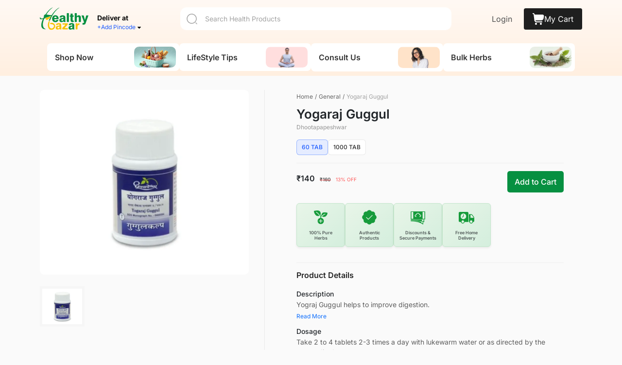

--- FILE ---
content_type: text/html; charset=utf-8
request_url: https://healthybazar.com/product/yogaraj-guggul-dhootapapeshwar
body_size: 61545
content:
<!DOCTYPE html><html lang="en" data-critters-container><head>
  <meta charset="utf-8">
  <base href="/">
  <title>Buy Dhootpapeshwar Yograj Guggul Online at HealthyBazar</title>
  <meta name="description" content="Buy Dhootpapeshwar Yograj Guggul Online at HealthyBazar to improve digestion. It is effective in muscle disorders, respiratory issues, and urinary disorders.">
  <meta name="viewport" content="width=device-width, initial-scale=1">
  <link rel="icon" type="image/x-icon" href="assets/images/fav_icon.png">

  <!-- Google Data Layering (gtag.js) 
 <script async src="https://www.googletagmanager.com/gtag/js?id=G-0RNGRTXS5M"></script> -->
<script>
  window.dataLayer = window.dataLayer || [];
  function gtag(){dataLayer.push(arguments);}
  gtag('js', new Date());

 // gtag('config', 'G-0RNGRTXS5M');
</script>
  <!-- Google Tag Manager 
  <script>(function (w, d, s, l, i) {
      w[l] = w[l] || []; w[l].push({
        'gtm.start':
          new Date().getTime(), event: 'gtm.js'
      }); var f = d.getElementsByTagName(s)[0],
        j = d.createElement(s), dl = l != 'dataLayer' ? '&l=' + l : ''; j.async = true; j.src =
          'https://www.googletagmanager.com/gtm.js?id=' + i + dl; f.parentNode.insertBefore(j, f);
    })(window, document, 'script', 'dataLayer', 'G-S7W7HZ06NB');</script>
    End Google Tag Manager -->

<script>
  (function (w, d, s, l, i) {
    w[l] = w[l] || []; w[l].push({
      'gtm.start':
        new Date().getTime(), event: 'gtm.js'
    }); var f = d.getElementsByTagName(s)[0],
      j = d.createElement(s), dl = l != 'dataLayer' ? '&l=' + l : ''; j.async = true; j.src =
        'https://www.googletagmanager.com/gtm.js?id=' + i + dl; f.parentNode.insertBefore(j, f);
  })(window, document, 'script', 'dataLayer', 'GTM-PHQWSXZ');
</script>
<!-- End Google Tag Manager -->

  <meta property="og:site_name" content="HealthyBazar">
  <meta property="og:type" content="website">
  <meta property="og:image" content="https://cdn.healthybazar.com/images/product/thumbnail/healthybazar_17326957780.webp">
  <meta name="twitter:card" content="summary_large_image">
  <meta name="twitter:site" content="@HealthyBazar">
  <meta name="twitter:image" content="https://cdn.healthybazar.com/images/product/thumbnail/healthybazar_17326957780.webp">

  <meta http-equiv="X-UA-Compatible" content="IE=edge">
  <meta name="application-name" content="healthybazar.com">
  <link rel="preconnect" href="https://fonts.googleapis.com">
  <link rel="preconnect" href="https://fonts.gstatic.com" crossorigin>
  <style>@font-face{font-family:'Inter';font-style:normal;font-weight:100 900;font-display:swap;src:url(https://fonts.gstatic.com/s/inter/v20/UcC73FwrK3iLTeHuS_nVMrMxCp50SjIa2JL7SUc.woff2) format('woff2');unicode-range:U+0460-052F, U+1C80-1C8A, U+20B4, U+2DE0-2DFF, U+A640-A69F, U+FE2E-FE2F;}@font-face{font-family:'Inter';font-style:normal;font-weight:100 900;font-display:swap;src:url(https://fonts.gstatic.com/s/inter/v20/UcC73FwrK3iLTeHuS_nVMrMxCp50SjIa0ZL7SUc.woff2) format('woff2');unicode-range:U+0301, U+0400-045F, U+0490-0491, U+04B0-04B1, U+2116;}@font-face{font-family:'Inter';font-style:normal;font-weight:100 900;font-display:swap;src:url(https://fonts.gstatic.com/s/inter/v20/UcC73FwrK3iLTeHuS_nVMrMxCp50SjIa2ZL7SUc.woff2) format('woff2');unicode-range:U+1F00-1FFF;}@font-face{font-family:'Inter';font-style:normal;font-weight:100 900;font-display:swap;src:url(https://fonts.gstatic.com/s/inter/v20/UcC73FwrK3iLTeHuS_nVMrMxCp50SjIa1pL7SUc.woff2) format('woff2');unicode-range:U+0370-0377, U+037A-037F, U+0384-038A, U+038C, U+038E-03A1, U+03A3-03FF;}@font-face{font-family:'Inter';font-style:normal;font-weight:100 900;font-display:swap;src:url(https://fonts.gstatic.com/s/inter/v20/UcC73FwrK3iLTeHuS_nVMrMxCp50SjIa2pL7SUc.woff2) format('woff2');unicode-range:U+0102-0103, U+0110-0111, U+0128-0129, U+0168-0169, U+01A0-01A1, U+01AF-01B0, U+0300-0301, U+0303-0304, U+0308-0309, U+0323, U+0329, U+1EA0-1EF9, U+20AB;}@font-face{font-family:'Inter';font-style:normal;font-weight:100 900;font-display:swap;src:url(https://fonts.gstatic.com/s/inter/v20/UcC73FwrK3iLTeHuS_nVMrMxCp50SjIa25L7SUc.woff2) format('woff2');unicode-range:U+0100-02BA, U+02BD-02C5, U+02C7-02CC, U+02CE-02D7, U+02DD-02FF, U+0304, U+0308, U+0329, U+1D00-1DBF, U+1E00-1E9F, U+1EF2-1EFF, U+2020, U+20A0-20AB, U+20AD-20C0, U+2113, U+2C60-2C7F, U+A720-A7FF;}@font-face{font-family:'Inter';font-style:normal;font-weight:100 900;font-display:swap;src:url(https://fonts.gstatic.com/s/inter/v20/UcC73FwrK3iLTeHuS_nVMrMxCp50SjIa1ZL7.woff2) format('woff2');unicode-range:U+0000-00FF, U+0131, U+0152-0153, U+02BB-02BC, U+02C6, U+02DA, U+02DC, U+0304, U+0308, U+0329, U+2000-206F, U+20AC, U+2122, U+2191, U+2193, U+2212, U+2215, U+FEFF, U+FFFD;}</style>
  <style>@font-face{font-family:'Inter';font-style:normal;font-weight:100;font-display:swap;src:url(https://fonts.gstatic.com/s/inter/v20/UcC73FwrK3iLTeHuS_nVMrMxCp50SjIa2JL7SUc.woff2) format('woff2');unicode-range:U+0460-052F, U+1C80-1C8A, U+20B4, U+2DE0-2DFF, U+A640-A69F, U+FE2E-FE2F;}@font-face{font-family:'Inter';font-style:normal;font-weight:100;font-display:swap;src:url(https://fonts.gstatic.com/s/inter/v20/UcC73FwrK3iLTeHuS_nVMrMxCp50SjIa0ZL7SUc.woff2) format('woff2');unicode-range:U+0301, U+0400-045F, U+0490-0491, U+04B0-04B1, U+2116;}@font-face{font-family:'Inter';font-style:normal;font-weight:100;font-display:swap;src:url(https://fonts.gstatic.com/s/inter/v20/UcC73FwrK3iLTeHuS_nVMrMxCp50SjIa2ZL7SUc.woff2) format('woff2');unicode-range:U+1F00-1FFF;}@font-face{font-family:'Inter';font-style:normal;font-weight:100;font-display:swap;src:url(https://fonts.gstatic.com/s/inter/v20/UcC73FwrK3iLTeHuS_nVMrMxCp50SjIa1pL7SUc.woff2) format('woff2');unicode-range:U+0370-0377, U+037A-037F, U+0384-038A, U+038C, U+038E-03A1, U+03A3-03FF;}@font-face{font-family:'Inter';font-style:normal;font-weight:100;font-display:swap;src:url(https://fonts.gstatic.com/s/inter/v20/UcC73FwrK3iLTeHuS_nVMrMxCp50SjIa2pL7SUc.woff2) format('woff2');unicode-range:U+0102-0103, U+0110-0111, U+0128-0129, U+0168-0169, U+01A0-01A1, U+01AF-01B0, U+0300-0301, U+0303-0304, U+0308-0309, U+0323, U+0329, U+1EA0-1EF9, U+20AB;}@font-face{font-family:'Inter';font-style:normal;font-weight:100;font-display:swap;src:url(https://fonts.gstatic.com/s/inter/v20/UcC73FwrK3iLTeHuS_nVMrMxCp50SjIa25L7SUc.woff2) format('woff2');unicode-range:U+0100-02BA, U+02BD-02C5, U+02C7-02CC, U+02CE-02D7, U+02DD-02FF, U+0304, U+0308, U+0329, U+1D00-1DBF, U+1E00-1E9F, U+1EF2-1EFF, U+2020, U+20A0-20AB, U+20AD-20C0, U+2113, U+2C60-2C7F, U+A720-A7FF;}@font-face{font-family:'Inter';font-style:normal;font-weight:100;font-display:swap;src:url(https://fonts.gstatic.com/s/inter/v20/UcC73FwrK3iLTeHuS_nVMrMxCp50SjIa1ZL7.woff2) format('woff2');unicode-range:U+0000-00FF, U+0131, U+0152-0153, U+02BB-02BC, U+02C6, U+02DA, U+02DC, U+0304, U+0308, U+0329, U+2000-206F, U+20AC, U+2122, U+2191, U+2193, U+2212, U+2215, U+FEFF, U+FFFD;}@font-face{font-family:'Inter';font-style:normal;font-weight:200;font-display:swap;src:url(https://fonts.gstatic.com/s/inter/v20/UcC73FwrK3iLTeHuS_nVMrMxCp50SjIa2JL7SUc.woff2) format('woff2');unicode-range:U+0460-052F, U+1C80-1C8A, U+20B4, U+2DE0-2DFF, U+A640-A69F, U+FE2E-FE2F;}@font-face{font-family:'Inter';font-style:normal;font-weight:200;font-display:swap;src:url(https://fonts.gstatic.com/s/inter/v20/UcC73FwrK3iLTeHuS_nVMrMxCp50SjIa0ZL7SUc.woff2) format('woff2');unicode-range:U+0301, U+0400-045F, U+0490-0491, U+04B0-04B1, U+2116;}@font-face{font-family:'Inter';font-style:normal;font-weight:200;font-display:swap;src:url(https://fonts.gstatic.com/s/inter/v20/UcC73FwrK3iLTeHuS_nVMrMxCp50SjIa2ZL7SUc.woff2) format('woff2');unicode-range:U+1F00-1FFF;}@font-face{font-family:'Inter';font-style:normal;font-weight:200;font-display:swap;src:url(https://fonts.gstatic.com/s/inter/v20/UcC73FwrK3iLTeHuS_nVMrMxCp50SjIa1pL7SUc.woff2) format('woff2');unicode-range:U+0370-0377, U+037A-037F, U+0384-038A, U+038C, U+038E-03A1, U+03A3-03FF;}@font-face{font-family:'Inter';font-style:normal;font-weight:200;font-display:swap;src:url(https://fonts.gstatic.com/s/inter/v20/UcC73FwrK3iLTeHuS_nVMrMxCp50SjIa2pL7SUc.woff2) format('woff2');unicode-range:U+0102-0103, U+0110-0111, U+0128-0129, U+0168-0169, U+01A0-01A1, U+01AF-01B0, U+0300-0301, U+0303-0304, U+0308-0309, U+0323, U+0329, U+1EA0-1EF9, U+20AB;}@font-face{font-family:'Inter';font-style:normal;font-weight:200;font-display:swap;src:url(https://fonts.gstatic.com/s/inter/v20/UcC73FwrK3iLTeHuS_nVMrMxCp50SjIa25L7SUc.woff2) format('woff2');unicode-range:U+0100-02BA, U+02BD-02C5, U+02C7-02CC, U+02CE-02D7, U+02DD-02FF, U+0304, U+0308, U+0329, U+1D00-1DBF, U+1E00-1E9F, U+1EF2-1EFF, U+2020, U+20A0-20AB, U+20AD-20C0, U+2113, U+2C60-2C7F, U+A720-A7FF;}@font-face{font-family:'Inter';font-style:normal;font-weight:200;font-display:swap;src:url(https://fonts.gstatic.com/s/inter/v20/UcC73FwrK3iLTeHuS_nVMrMxCp50SjIa1ZL7.woff2) format('woff2');unicode-range:U+0000-00FF, U+0131, U+0152-0153, U+02BB-02BC, U+02C6, U+02DA, U+02DC, U+0304, U+0308, U+0329, U+2000-206F, U+20AC, U+2122, U+2191, U+2193, U+2212, U+2215, U+FEFF, U+FFFD;}@font-face{font-family:'Inter';font-style:normal;font-weight:300;font-display:swap;src:url(https://fonts.gstatic.com/s/inter/v20/UcC73FwrK3iLTeHuS_nVMrMxCp50SjIa2JL7SUc.woff2) format('woff2');unicode-range:U+0460-052F, U+1C80-1C8A, U+20B4, U+2DE0-2DFF, U+A640-A69F, U+FE2E-FE2F;}@font-face{font-family:'Inter';font-style:normal;font-weight:300;font-display:swap;src:url(https://fonts.gstatic.com/s/inter/v20/UcC73FwrK3iLTeHuS_nVMrMxCp50SjIa0ZL7SUc.woff2) format('woff2');unicode-range:U+0301, U+0400-045F, U+0490-0491, U+04B0-04B1, U+2116;}@font-face{font-family:'Inter';font-style:normal;font-weight:300;font-display:swap;src:url(https://fonts.gstatic.com/s/inter/v20/UcC73FwrK3iLTeHuS_nVMrMxCp50SjIa2ZL7SUc.woff2) format('woff2');unicode-range:U+1F00-1FFF;}@font-face{font-family:'Inter';font-style:normal;font-weight:300;font-display:swap;src:url(https://fonts.gstatic.com/s/inter/v20/UcC73FwrK3iLTeHuS_nVMrMxCp50SjIa1pL7SUc.woff2) format('woff2');unicode-range:U+0370-0377, U+037A-037F, U+0384-038A, U+038C, U+038E-03A1, U+03A3-03FF;}@font-face{font-family:'Inter';font-style:normal;font-weight:300;font-display:swap;src:url(https://fonts.gstatic.com/s/inter/v20/UcC73FwrK3iLTeHuS_nVMrMxCp50SjIa2pL7SUc.woff2) format('woff2');unicode-range:U+0102-0103, U+0110-0111, U+0128-0129, U+0168-0169, U+01A0-01A1, U+01AF-01B0, U+0300-0301, U+0303-0304, U+0308-0309, U+0323, U+0329, U+1EA0-1EF9, U+20AB;}@font-face{font-family:'Inter';font-style:normal;font-weight:300;font-display:swap;src:url(https://fonts.gstatic.com/s/inter/v20/UcC73FwrK3iLTeHuS_nVMrMxCp50SjIa25L7SUc.woff2) format('woff2');unicode-range:U+0100-02BA, U+02BD-02C5, U+02C7-02CC, U+02CE-02D7, U+02DD-02FF, U+0304, U+0308, U+0329, U+1D00-1DBF, U+1E00-1E9F, U+1EF2-1EFF, U+2020, U+20A0-20AB, U+20AD-20C0, U+2113, U+2C60-2C7F, U+A720-A7FF;}@font-face{font-family:'Inter';font-style:normal;font-weight:300;font-display:swap;src:url(https://fonts.gstatic.com/s/inter/v20/UcC73FwrK3iLTeHuS_nVMrMxCp50SjIa1ZL7.woff2) format('woff2');unicode-range:U+0000-00FF, U+0131, U+0152-0153, U+02BB-02BC, U+02C6, U+02DA, U+02DC, U+0304, U+0308, U+0329, U+2000-206F, U+20AC, U+2122, U+2191, U+2193, U+2212, U+2215, U+FEFF, U+FFFD;}@font-face{font-family:'Inter';font-style:normal;font-weight:400;font-display:swap;src:url(https://fonts.gstatic.com/s/inter/v20/UcC73FwrK3iLTeHuS_nVMrMxCp50SjIa2JL7SUc.woff2) format('woff2');unicode-range:U+0460-052F, U+1C80-1C8A, U+20B4, U+2DE0-2DFF, U+A640-A69F, U+FE2E-FE2F;}@font-face{font-family:'Inter';font-style:normal;font-weight:400;font-display:swap;src:url(https://fonts.gstatic.com/s/inter/v20/UcC73FwrK3iLTeHuS_nVMrMxCp50SjIa0ZL7SUc.woff2) format('woff2');unicode-range:U+0301, U+0400-045F, U+0490-0491, U+04B0-04B1, U+2116;}@font-face{font-family:'Inter';font-style:normal;font-weight:400;font-display:swap;src:url(https://fonts.gstatic.com/s/inter/v20/UcC73FwrK3iLTeHuS_nVMrMxCp50SjIa2ZL7SUc.woff2) format('woff2');unicode-range:U+1F00-1FFF;}@font-face{font-family:'Inter';font-style:normal;font-weight:400;font-display:swap;src:url(https://fonts.gstatic.com/s/inter/v20/UcC73FwrK3iLTeHuS_nVMrMxCp50SjIa1pL7SUc.woff2) format('woff2');unicode-range:U+0370-0377, U+037A-037F, U+0384-038A, U+038C, U+038E-03A1, U+03A3-03FF;}@font-face{font-family:'Inter';font-style:normal;font-weight:400;font-display:swap;src:url(https://fonts.gstatic.com/s/inter/v20/UcC73FwrK3iLTeHuS_nVMrMxCp50SjIa2pL7SUc.woff2) format('woff2');unicode-range:U+0102-0103, U+0110-0111, U+0128-0129, U+0168-0169, U+01A0-01A1, U+01AF-01B0, U+0300-0301, U+0303-0304, U+0308-0309, U+0323, U+0329, U+1EA0-1EF9, U+20AB;}@font-face{font-family:'Inter';font-style:normal;font-weight:400;font-display:swap;src:url(https://fonts.gstatic.com/s/inter/v20/UcC73FwrK3iLTeHuS_nVMrMxCp50SjIa25L7SUc.woff2) format('woff2');unicode-range:U+0100-02BA, U+02BD-02C5, U+02C7-02CC, U+02CE-02D7, U+02DD-02FF, U+0304, U+0308, U+0329, U+1D00-1DBF, U+1E00-1E9F, U+1EF2-1EFF, U+2020, U+20A0-20AB, U+20AD-20C0, U+2113, U+2C60-2C7F, U+A720-A7FF;}@font-face{font-family:'Inter';font-style:normal;font-weight:400;font-display:swap;src:url(https://fonts.gstatic.com/s/inter/v20/UcC73FwrK3iLTeHuS_nVMrMxCp50SjIa1ZL7.woff2) format('woff2');unicode-range:U+0000-00FF, U+0131, U+0152-0153, U+02BB-02BC, U+02C6, U+02DA, U+02DC, U+0304, U+0308, U+0329, U+2000-206F, U+20AC, U+2122, U+2191, U+2193, U+2212, U+2215, U+FEFF, U+FFFD;}@font-face{font-family:'Inter';font-style:normal;font-weight:500;font-display:swap;src:url(https://fonts.gstatic.com/s/inter/v20/UcC73FwrK3iLTeHuS_nVMrMxCp50SjIa2JL7SUc.woff2) format('woff2');unicode-range:U+0460-052F, U+1C80-1C8A, U+20B4, U+2DE0-2DFF, U+A640-A69F, U+FE2E-FE2F;}@font-face{font-family:'Inter';font-style:normal;font-weight:500;font-display:swap;src:url(https://fonts.gstatic.com/s/inter/v20/UcC73FwrK3iLTeHuS_nVMrMxCp50SjIa0ZL7SUc.woff2) format('woff2');unicode-range:U+0301, U+0400-045F, U+0490-0491, U+04B0-04B1, U+2116;}@font-face{font-family:'Inter';font-style:normal;font-weight:500;font-display:swap;src:url(https://fonts.gstatic.com/s/inter/v20/UcC73FwrK3iLTeHuS_nVMrMxCp50SjIa2ZL7SUc.woff2) format('woff2');unicode-range:U+1F00-1FFF;}@font-face{font-family:'Inter';font-style:normal;font-weight:500;font-display:swap;src:url(https://fonts.gstatic.com/s/inter/v20/UcC73FwrK3iLTeHuS_nVMrMxCp50SjIa1pL7SUc.woff2) format('woff2');unicode-range:U+0370-0377, U+037A-037F, U+0384-038A, U+038C, U+038E-03A1, U+03A3-03FF;}@font-face{font-family:'Inter';font-style:normal;font-weight:500;font-display:swap;src:url(https://fonts.gstatic.com/s/inter/v20/UcC73FwrK3iLTeHuS_nVMrMxCp50SjIa2pL7SUc.woff2) format('woff2');unicode-range:U+0102-0103, U+0110-0111, U+0128-0129, U+0168-0169, U+01A0-01A1, U+01AF-01B0, U+0300-0301, U+0303-0304, U+0308-0309, U+0323, U+0329, U+1EA0-1EF9, U+20AB;}@font-face{font-family:'Inter';font-style:normal;font-weight:500;font-display:swap;src:url(https://fonts.gstatic.com/s/inter/v20/UcC73FwrK3iLTeHuS_nVMrMxCp50SjIa25L7SUc.woff2) format('woff2');unicode-range:U+0100-02BA, U+02BD-02C5, U+02C7-02CC, U+02CE-02D7, U+02DD-02FF, U+0304, U+0308, U+0329, U+1D00-1DBF, U+1E00-1E9F, U+1EF2-1EFF, U+2020, U+20A0-20AB, U+20AD-20C0, U+2113, U+2C60-2C7F, U+A720-A7FF;}@font-face{font-family:'Inter';font-style:normal;font-weight:500;font-display:swap;src:url(https://fonts.gstatic.com/s/inter/v20/UcC73FwrK3iLTeHuS_nVMrMxCp50SjIa1ZL7.woff2) format('woff2');unicode-range:U+0000-00FF, U+0131, U+0152-0153, U+02BB-02BC, U+02C6, U+02DA, U+02DC, U+0304, U+0308, U+0329, U+2000-206F, U+20AC, U+2122, U+2191, U+2193, U+2212, U+2215, U+FEFF, U+FFFD;}@font-face{font-family:'Inter';font-style:normal;font-weight:600;font-display:swap;src:url(https://fonts.gstatic.com/s/inter/v20/UcC73FwrK3iLTeHuS_nVMrMxCp50SjIa2JL7SUc.woff2) format('woff2');unicode-range:U+0460-052F, U+1C80-1C8A, U+20B4, U+2DE0-2DFF, U+A640-A69F, U+FE2E-FE2F;}@font-face{font-family:'Inter';font-style:normal;font-weight:600;font-display:swap;src:url(https://fonts.gstatic.com/s/inter/v20/UcC73FwrK3iLTeHuS_nVMrMxCp50SjIa0ZL7SUc.woff2) format('woff2');unicode-range:U+0301, U+0400-045F, U+0490-0491, U+04B0-04B1, U+2116;}@font-face{font-family:'Inter';font-style:normal;font-weight:600;font-display:swap;src:url(https://fonts.gstatic.com/s/inter/v20/UcC73FwrK3iLTeHuS_nVMrMxCp50SjIa2ZL7SUc.woff2) format('woff2');unicode-range:U+1F00-1FFF;}@font-face{font-family:'Inter';font-style:normal;font-weight:600;font-display:swap;src:url(https://fonts.gstatic.com/s/inter/v20/UcC73FwrK3iLTeHuS_nVMrMxCp50SjIa1pL7SUc.woff2) format('woff2');unicode-range:U+0370-0377, U+037A-037F, U+0384-038A, U+038C, U+038E-03A1, U+03A3-03FF;}@font-face{font-family:'Inter';font-style:normal;font-weight:600;font-display:swap;src:url(https://fonts.gstatic.com/s/inter/v20/UcC73FwrK3iLTeHuS_nVMrMxCp50SjIa2pL7SUc.woff2) format('woff2');unicode-range:U+0102-0103, U+0110-0111, U+0128-0129, U+0168-0169, U+01A0-01A1, U+01AF-01B0, U+0300-0301, U+0303-0304, U+0308-0309, U+0323, U+0329, U+1EA0-1EF9, U+20AB;}@font-face{font-family:'Inter';font-style:normal;font-weight:600;font-display:swap;src:url(https://fonts.gstatic.com/s/inter/v20/UcC73FwrK3iLTeHuS_nVMrMxCp50SjIa25L7SUc.woff2) format('woff2');unicode-range:U+0100-02BA, U+02BD-02C5, U+02C7-02CC, U+02CE-02D7, U+02DD-02FF, U+0304, U+0308, U+0329, U+1D00-1DBF, U+1E00-1E9F, U+1EF2-1EFF, U+2020, U+20A0-20AB, U+20AD-20C0, U+2113, U+2C60-2C7F, U+A720-A7FF;}@font-face{font-family:'Inter';font-style:normal;font-weight:600;font-display:swap;src:url(https://fonts.gstatic.com/s/inter/v20/UcC73FwrK3iLTeHuS_nVMrMxCp50SjIa1ZL7.woff2) format('woff2');unicode-range:U+0000-00FF, U+0131, U+0152-0153, U+02BB-02BC, U+02C6, U+02DA, U+02DC, U+0304, U+0308, U+0329, U+2000-206F, U+20AC, U+2122, U+2191, U+2193, U+2212, U+2215, U+FEFF, U+FFFD;}@font-face{font-family:'Inter';font-style:normal;font-weight:700;font-display:swap;src:url(https://fonts.gstatic.com/s/inter/v20/UcC73FwrK3iLTeHuS_nVMrMxCp50SjIa2JL7SUc.woff2) format('woff2');unicode-range:U+0460-052F, U+1C80-1C8A, U+20B4, U+2DE0-2DFF, U+A640-A69F, U+FE2E-FE2F;}@font-face{font-family:'Inter';font-style:normal;font-weight:700;font-display:swap;src:url(https://fonts.gstatic.com/s/inter/v20/UcC73FwrK3iLTeHuS_nVMrMxCp50SjIa0ZL7SUc.woff2) format('woff2');unicode-range:U+0301, U+0400-045F, U+0490-0491, U+04B0-04B1, U+2116;}@font-face{font-family:'Inter';font-style:normal;font-weight:700;font-display:swap;src:url(https://fonts.gstatic.com/s/inter/v20/UcC73FwrK3iLTeHuS_nVMrMxCp50SjIa2ZL7SUc.woff2) format('woff2');unicode-range:U+1F00-1FFF;}@font-face{font-family:'Inter';font-style:normal;font-weight:700;font-display:swap;src:url(https://fonts.gstatic.com/s/inter/v20/UcC73FwrK3iLTeHuS_nVMrMxCp50SjIa1pL7SUc.woff2) format('woff2');unicode-range:U+0370-0377, U+037A-037F, U+0384-038A, U+038C, U+038E-03A1, U+03A3-03FF;}@font-face{font-family:'Inter';font-style:normal;font-weight:700;font-display:swap;src:url(https://fonts.gstatic.com/s/inter/v20/UcC73FwrK3iLTeHuS_nVMrMxCp50SjIa2pL7SUc.woff2) format('woff2');unicode-range:U+0102-0103, U+0110-0111, U+0128-0129, U+0168-0169, U+01A0-01A1, U+01AF-01B0, U+0300-0301, U+0303-0304, U+0308-0309, U+0323, U+0329, U+1EA0-1EF9, U+20AB;}@font-face{font-family:'Inter';font-style:normal;font-weight:700;font-display:swap;src:url(https://fonts.gstatic.com/s/inter/v20/UcC73FwrK3iLTeHuS_nVMrMxCp50SjIa25L7SUc.woff2) format('woff2');unicode-range:U+0100-02BA, U+02BD-02C5, U+02C7-02CC, U+02CE-02D7, U+02DD-02FF, U+0304, U+0308, U+0329, U+1D00-1DBF, U+1E00-1E9F, U+1EF2-1EFF, U+2020, U+20A0-20AB, U+20AD-20C0, U+2113, U+2C60-2C7F, U+A720-A7FF;}@font-face{font-family:'Inter';font-style:normal;font-weight:700;font-display:swap;src:url(https://fonts.gstatic.com/s/inter/v20/UcC73FwrK3iLTeHuS_nVMrMxCp50SjIa1ZL7.woff2) format('woff2');unicode-range:U+0000-00FF, U+0131, U+0152-0153, U+02BB-02BC, U+02C6, U+02DA, U+02DC, U+0304, U+0308, U+0329, U+2000-206F, U+20AC, U+2122, U+2191, U+2193, U+2212, U+2215, U+FEFF, U+FFFD;}@font-face{font-family:'Inter';font-style:normal;font-weight:800;font-display:swap;src:url(https://fonts.gstatic.com/s/inter/v20/UcC73FwrK3iLTeHuS_nVMrMxCp50SjIa2JL7SUc.woff2) format('woff2');unicode-range:U+0460-052F, U+1C80-1C8A, U+20B4, U+2DE0-2DFF, U+A640-A69F, U+FE2E-FE2F;}@font-face{font-family:'Inter';font-style:normal;font-weight:800;font-display:swap;src:url(https://fonts.gstatic.com/s/inter/v20/UcC73FwrK3iLTeHuS_nVMrMxCp50SjIa0ZL7SUc.woff2) format('woff2');unicode-range:U+0301, U+0400-045F, U+0490-0491, U+04B0-04B1, U+2116;}@font-face{font-family:'Inter';font-style:normal;font-weight:800;font-display:swap;src:url(https://fonts.gstatic.com/s/inter/v20/UcC73FwrK3iLTeHuS_nVMrMxCp50SjIa2ZL7SUc.woff2) format('woff2');unicode-range:U+1F00-1FFF;}@font-face{font-family:'Inter';font-style:normal;font-weight:800;font-display:swap;src:url(https://fonts.gstatic.com/s/inter/v20/UcC73FwrK3iLTeHuS_nVMrMxCp50SjIa1pL7SUc.woff2) format('woff2');unicode-range:U+0370-0377, U+037A-037F, U+0384-038A, U+038C, U+038E-03A1, U+03A3-03FF;}@font-face{font-family:'Inter';font-style:normal;font-weight:800;font-display:swap;src:url(https://fonts.gstatic.com/s/inter/v20/UcC73FwrK3iLTeHuS_nVMrMxCp50SjIa2pL7SUc.woff2) format('woff2');unicode-range:U+0102-0103, U+0110-0111, U+0128-0129, U+0168-0169, U+01A0-01A1, U+01AF-01B0, U+0300-0301, U+0303-0304, U+0308-0309, U+0323, U+0329, U+1EA0-1EF9, U+20AB;}@font-face{font-family:'Inter';font-style:normal;font-weight:800;font-display:swap;src:url(https://fonts.gstatic.com/s/inter/v20/UcC73FwrK3iLTeHuS_nVMrMxCp50SjIa25L7SUc.woff2) format('woff2');unicode-range:U+0100-02BA, U+02BD-02C5, U+02C7-02CC, U+02CE-02D7, U+02DD-02FF, U+0304, U+0308, U+0329, U+1D00-1DBF, U+1E00-1E9F, U+1EF2-1EFF, U+2020, U+20A0-20AB, U+20AD-20C0, U+2113, U+2C60-2C7F, U+A720-A7FF;}@font-face{font-family:'Inter';font-style:normal;font-weight:800;font-display:swap;src:url(https://fonts.gstatic.com/s/inter/v20/UcC73FwrK3iLTeHuS_nVMrMxCp50SjIa1ZL7.woff2) format('woff2');unicode-range:U+0000-00FF, U+0131, U+0152-0153, U+02BB-02BC, U+02C6, U+02DA, U+02DC, U+0304, U+0308, U+0329, U+2000-206F, U+20AC, U+2122, U+2191, U+2193, U+2212, U+2215, U+FEFF, U+FFFD;}@font-face{font-family:'Inter';font-style:normal;font-weight:900;font-display:swap;src:url(https://fonts.gstatic.com/s/inter/v20/UcC73FwrK3iLTeHuS_nVMrMxCp50SjIa2JL7SUc.woff2) format('woff2');unicode-range:U+0460-052F, U+1C80-1C8A, U+20B4, U+2DE0-2DFF, U+A640-A69F, U+FE2E-FE2F;}@font-face{font-family:'Inter';font-style:normal;font-weight:900;font-display:swap;src:url(https://fonts.gstatic.com/s/inter/v20/UcC73FwrK3iLTeHuS_nVMrMxCp50SjIa0ZL7SUc.woff2) format('woff2');unicode-range:U+0301, U+0400-045F, U+0490-0491, U+04B0-04B1, U+2116;}@font-face{font-family:'Inter';font-style:normal;font-weight:900;font-display:swap;src:url(https://fonts.gstatic.com/s/inter/v20/UcC73FwrK3iLTeHuS_nVMrMxCp50SjIa2ZL7SUc.woff2) format('woff2');unicode-range:U+1F00-1FFF;}@font-face{font-family:'Inter';font-style:normal;font-weight:900;font-display:swap;src:url(https://fonts.gstatic.com/s/inter/v20/UcC73FwrK3iLTeHuS_nVMrMxCp50SjIa1pL7SUc.woff2) format('woff2');unicode-range:U+0370-0377, U+037A-037F, U+0384-038A, U+038C, U+038E-03A1, U+03A3-03FF;}@font-face{font-family:'Inter';font-style:normal;font-weight:900;font-display:swap;src:url(https://fonts.gstatic.com/s/inter/v20/UcC73FwrK3iLTeHuS_nVMrMxCp50SjIa2pL7SUc.woff2) format('woff2');unicode-range:U+0102-0103, U+0110-0111, U+0128-0129, U+0168-0169, U+01A0-01A1, U+01AF-01B0, U+0300-0301, U+0303-0304, U+0308-0309, U+0323, U+0329, U+1EA0-1EF9, U+20AB;}@font-face{font-family:'Inter';font-style:normal;font-weight:900;font-display:swap;src:url(https://fonts.gstatic.com/s/inter/v20/UcC73FwrK3iLTeHuS_nVMrMxCp50SjIa25L7SUc.woff2) format('woff2');unicode-range:U+0100-02BA, U+02BD-02C5, U+02C7-02CC, U+02CE-02D7, U+02DD-02FF, U+0304, U+0308, U+0329, U+1D00-1DBF, U+1E00-1E9F, U+1EF2-1EFF, U+2020, U+20A0-20AB, U+20AD-20C0, U+2113, U+2C60-2C7F, U+A720-A7FF;}@font-face{font-family:'Inter';font-style:normal;font-weight:900;font-display:swap;src:url(https://fonts.gstatic.com/s/inter/v20/UcC73FwrK3iLTeHuS_nVMrMxCp50SjIa1ZL7.woff2) format('woff2');unicode-range:U+0000-00FF, U+0131, U+0152-0153, U+02BB-02BC, U+02C6, U+02DA, U+02DC, U+0304, U+0308, U+0329, U+2000-206F, U+20AC, U+2122, U+2191, U+2193, U+2212, U+2215, U+FEFF, U+FFFD;}</style>
  <!--  -->
  <!-- <link href="https://fonts.googleapis.com/css2?family=Inter:wght@400;500&display=swap" rel="stylesheet"> -->
  <!-- bootstrap -->
  <link href="https://cdn.jsdelivr.net/npm/bootstrap@5.3.2/dist/css/bootstrap.min.css" rel="stylesheet" integrity="sha384-T3c6CoIi6uLrA9TneNEoa7RxnatzjcDSCmG1MXxSR1GAsXEV/Dwwykc2MPK8M2HN" crossorigin="anonymous">
  <link rel="stylesheet" href="https://cdn.jsdelivr.net/npm/bootstrap-icons@1.11.3/font/bootstrap-icons.min.css">
  <style>@font-face{font-family:'Roboto';font-style:normal;font-weight:300;font-stretch:100%;font-display:swap;src:url(https://fonts.gstatic.com/s/roboto/v50/KFO7CnqEu92Fr1ME7kSn66aGLdTylUAMa3GUBGEe.woff2) format('woff2');unicode-range:U+0460-052F, U+1C80-1C8A, U+20B4, U+2DE0-2DFF, U+A640-A69F, U+FE2E-FE2F;}@font-face{font-family:'Roboto';font-style:normal;font-weight:300;font-stretch:100%;font-display:swap;src:url(https://fonts.gstatic.com/s/roboto/v50/KFO7CnqEu92Fr1ME7kSn66aGLdTylUAMa3iUBGEe.woff2) format('woff2');unicode-range:U+0301, U+0400-045F, U+0490-0491, U+04B0-04B1, U+2116;}@font-face{font-family:'Roboto';font-style:normal;font-weight:300;font-stretch:100%;font-display:swap;src:url(https://fonts.gstatic.com/s/roboto/v50/KFO7CnqEu92Fr1ME7kSn66aGLdTylUAMa3CUBGEe.woff2) format('woff2');unicode-range:U+1F00-1FFF;}@font-face{font-family:'Roboto';font-style:normal;font-weight:300;font-stretch:100%;font-display:swap;src:url(https://fonts.gstatic.com/s/roboto/v50/KFO7CnqEu92Fr1ME7kSn66aGLdTylUAMa3-UBGEe.woff2) format('woff2');unicode-range:U+0370-0377, U+037A-037F, U+0384-038A, U+038C, U+038E-03A1, U+03A3-03FF;}@font-face{font-family:'Roboto';font-style:normal;font-weight:300;font-stretch:100%;font-display:swap;src:url(https://fonts.gstatic.com/s/roboto/v50/KFO7CnqEu92Fr1ME7kSn66aGLdTylUAMawCUBGEe.woff2) format('woff2');unicode-range:U+0302-0303, U+0305, U+0307-0308, U+0310, U+0312, U+0315, U+031A, U+0326-0327, U+032C, U+032F-0330, U+0332-0333, U+0338, U+033A, U+0346, U+034D, U+0391-03A1, U+03A3-03A9, U+03B1-03C9, U+03D1, U+03D5-03D6, U+03F0-03F1, U+03F4-03F5, U+2016-2017, U+2034-2038, U+203C, U+2040, U+2043, U+2047, U+2050, U+2057, U+205F, U+2070-2071, U+2074-208E, U+2090-209C, U+20D0-20DC, U+20E1, U+20E5-20EF, U+2100-2112, U+2114-2115, U+2117-2121, U+2123-214F, U+2190, U+2192, U+2194-21AE, U+21B0-21E5, U+21F1-21F2, U+21F4-2211, U+2213-2214, U+2216-22FF, U+2308-230B, U+2310, U+2319, U+231C-2321, U+2336-237A, U+237C, U+2395, U+239B-23B7, U+23D0, U+23DC-23E1, U+2474-2475, U+25AF, U+25B3, U+25B7, U+25BD, U+25C1, U+25CA, U+25CC, U+25FB, U+266D-266F, U+27C0-27FF, U+2900-2AFF, U+2B0E-2B11, U+2B30-2B4C, U+2BFE, U+3030, U+FF5B, U+FF5D, U+1D400-1D7FF, U+1EE00-1EEFF;}@font-face{font-family:'Roboto';font-style:normal;font-weight:300;font-stretch:100%;font-display:swap;src:url(https://fonts.gstatic.com/s/roboto/v50/KFO7CnqEu92Fr1ME7kSn66aGLdTylUAMaxKUBGEe.woff2) format('woff2');unicode-range:U+0001-000C, U+000E-001F, U+007F-009F, U+20DD-20E0, U+20E2-20E4, U+2150-218F, U+2190, U+2192, U+2194-2199, U+21AF, U+21E6-21F0, U+21F3, U+2218-2219, U+2299, U+22C4-22C6, U+2300-243F, U+2440-244A, U+2460-24FF, U+25A0-27BF, U+2800-28FF, U+2921-2922, U+2981, U+29BF, U+29EB, U+2B00-2BFF, U+4DC0-4DFF, U+FFF9-FFFB, U+10140-1018E, U+10190-1019C, U+101A0, U+101D0-101FD, U+102E0-102FB, U+10E60-10E7E, U+1D2C0-1D2D3, U+1D2E0-1D37F, U+1F000-1F0FF, U+1F100-1F1AD, U+1F1E6-1F1FF, U+1F30D-1F30F, U+1F315, U+1F31C, U+1F31E, U+1F320-1F32C, U+1F336, U+1F378, U+1F37D, U+1F382, U+1F393-1F39F, U+1F3A7-1F3A8, U+1F3AC-1F3AF, U+1F3C2, U+1F3C4-1F3C6, U+1F3CA-1F3CE, U+1F3D4-1F3E0, U+1F3ED, U+1F3F1-1F3F3, U+1F3F5-1F3F7, U+1F408, U+1F415, U+1F41F, U+1F426, U+1F43F, U+1F441-1F442, U+1F444, U+1F446-1F449, U+1F44C-1F44E, U+1F453, U+1F46A, U+1F47D, U+1F4A3, U+1F4B0, U+1F4B3, U+1F4B9, U+1F4BB, U+1F4BF, U+1F4C8-1F4CB, U+1F4D6, U+1F4DA, U+1F4DF, U+1F4E3-1F4E6, U+1F4EA-1F4ED, U+1F4F7, U+1F4F9-1F4FB, U+1F4FD-1F4FE, U+1F503, U+1F507-1F50B, U+1F50D, U+1F512-1F513, U+1F53E-1F54A, U+1F54F-1F5FA, U+1F610, U+1F650-1F67F, U+1F687, U+1F68D, U+1F691, U+1F694, U+1F698, U+1F6AD, U+1F6B2, U+1F6B9-1F6BA, U+1F6BC, U+1F6C6-1F6CF, U+1F6D3-1F6D7, U+1F6E0-1F6EA, U+1F6F0-1F6F3, U+1F6F7-1F6FC, U+1F700-1F7FF, U+1F800-1F80B, U+1F810-1F847, U+1F850-1F859, U+1F860-1F887, U+1F890-1F8AD, U+1F8B0-1F8BB, U+1F8C0-1F8C1, U+1F900-1F90B, U+1F93B, U+1F946, U+1F984, U+1F996, U+1F9E9, U+1FA00-1FA6F, U+1FA70-1FA7C, U+1FA80-1FA89, U+1FA8F-1FAC6, U+1FACE-1FADC, U+1FADF-1FAE9, U+1FAF0-1FAF8, U+1FB00-1FBFF;}@font-face{font-family:'Roboto';font-style:normal;font-weight:300;font-stretch:100%;font-display:swap;src:url(https://fonts.gstatic.com/s/roboto/v50/KFO7CnqEu92Fr1ME7kSn66aGLdTylUAMa3OUBGEe.woff2) format('woff2');unicode-range:U+0102-0103, U+0110-0111, U+0128-0129, U+0168-0169, U+01A0-01A1, U+01AF-01B0, U+0300-0301, U+0303-0304, U+0308-0309, U+0323, U+0329, U+1EA0-1EF9, U+20AB;}@font-face{font-family:'Roboto';font-style:normal;font-weight:300;font-stretch:100%;font-display:swap;src:url(https://fonts.gstatic.com/s/roboto/v50/KFO7CnqEu92Fr1ME7kSn66aGLdTylUAMa3KUBGEe.woff2) format('woff2');unicode-range:U+0100-02BA, U+02BD-02C5, U+02C7-02CC, U+02CE-02D7, U+02DD-02FF, U+0304, U+0308, U+0329, U+1D00-1DBF, U+1E00-1E9F, U+1EF2-1EFF, U+2020, U+20A0-20AB, U+20AD-20C0, U+2113, U+2C60-2C7F, U+A720-A7FF;}@font-face{font-family:'Roboto';font-style:normal;font-weight:300;font-stretch:100%;font-display:swap;src:url(https://fonts.gstatic.com/s/roboto/v50/KFO7CnqEu92Fr1ME7kSn66aGLdTylUAMa3yUBA.woff2) format('woff2');unicode-range:U+0000-00FF, U+0131, U+0152-0153, U+02BB-02BC, U+02C6, U+02DA, U+02DC, U+0304, U+0308, U+0329, U+2000-206F, U+20AC, U+2122, U+2191, U+2193, U+2212, U+2215, U+FEFF, U+FFFD;}@font-face{font-family:'Roboto';font-style:normal;font-weight:400;font-stretch:100%;font-display:swap;src:url(https://fonts.gstatic.com/s/roboto/v50/KFO7CnqEu92Fr1ME7kSn66aGLdTylUAMa3GUBGEe.woff2) format('woff2');unicode-range:U+0460-052F, U+1C80-1C8A, U+20B4, U+2DE0-2DFF, U+A640-A69F, U+FE2E-FE2F;}@font-face{font-family:'Roboto';font-style:normal;font-weight:400;font-stretch:100%;font-display:swap;src:url(https://fonts.gstatic.com/s/roboto/v50/KFO7CnqEu92Fr1ME7kSn66aGLdTylUAMa3iUBGEe.woff2) format('woff2');unicode-range:U+0301, U+0400-045F, U+0490-0491, U+04B0-04B1, U+2116;}@font-face{font-family:'Roboto';font-style:normal;font-weight:400;font-stretch:100%;font-display:swap;src:url(https://fonts.gstatic.com/s/roboto/v50/KFO7CnqEu92Fr1ME7kSn66aGLdTylUAMa3CUBGEe.woff2) format('woff2');unicode-range:U+1F00-1FFF;}@font-face{font-family:'Roboto';font-style:normal;font-weight:400;font-stretch:100%;font-display:swap;src:url(https://fonts.gstatic.com/s/roboto/v50/KFO7CnqEu92Fr1ME7kSn66aGLdTylUAMa3-UBGEe.woff2) format('woff2');unicode-range:U+0370-0377, U+037A-037F, U+0384-038A, U+038C, U+038E-03A1, U+03A3-03FF;}@font-face{font-family:'Roboto';font-style:normal;font-weight:400;font-stretch:100%;font-display:swap;src:url(https://fonts.gstatic.com/s/roboto/v50/KFO7CnqEu92Fr1ME7kSn66aGLdTylUAMawCUBGEe.woff2) format('woff2');unicode-range:U+0302-0303, U+0305, U+0307-0308, U+0310, U+0312, U+0315, U+031A, U+0326-0327, U+032C, U+032F-0330, U+0332-0333, U+0338, U+033A, U+0346, U+034D, U+0391-03A1, U+03A3-03A9, U+03B1-03C9, U+03D1, U+03D5-03D6, U+03F0-03F1, U+03F4-03F5, U+2016-2017, U+2034-2038, U+203C, U+2040, U+2043, U+2047, U+2050, U+2057, U+205F, U+2070-2071, U+2074-208E, U+2090-209C, U+20D0-20DC, U+20E1, U+20E5-20EF, U+2100-2112, U+2114-2115, U+2117-2121, U+2123-214F, U+2190, U+2192, U+2194-21AE, U+21B0-21E5, U+21F1-21F2, U+21F4-2211, U+2213-2214, U+2216-22FF, U+2308-230B, U+2310, U+2319, U+231C-2321, U+2336-237A, U+237C, U+2395, U+239B-23B7, U+23D0, U+23DC-23E1, U+2474-2475, U+25AF, U+25B3, U+25B7, U+25BD, U+25C1, U+25CA, U+25CC, U+25FB, U+266D-266F, U+27C0-27FF, U+2900-2AFF, U+2B0E-2B11, U+2B30-2B4C, U+2BFE, U+3030, U+FF5B, U+FF5D, U+1D400-1D7FF, U+1EE00-1EEFF;}@font-face{font-family:'Roboto';font-style:normal;font-weight:400;font-stretch:100%;font-display:swap;src:url(https://fonts.gstatic.com/s/roboto/v50/KFO7CnqEu92Fr1ME7kSn66aGLdTylUAMaxKUBGEe.woff2) format('woff2');unicode-range:U+0001-000C, U+000E-001F, U+007F-009F, U+20DD-20E0, U+20E2-20E4, U+2150-218F, U+2190, U+2192, U+2194-2199, U+21AF, U+21E6-21F0, U+21F3, U+2218-2219, U+2299, U+22C4-22C6, U+2300-243F, U+2440-244A, U+2460-24FF, U+25A0-27BF, U+2800-28FF, U+2921-2922, U+2981, U+29BF, U+29EB, U+2B00-2BFF, U+4DC0-4DFF, U+FFF9-FFFB, U+10140-1018E, U+10190-1019C, U+101A0, U+101D0-101FD, U+102E0-102FB, U+10E60-10E7E, U+1D2C0-1D2D3, U+1D2E0-1D37F, U+1F000-1F0FF, U+1F100-1F1AD, U+1F1E6-1F1FF, U+1F30D-1F30F, U+1F315, U+1F31C, U+1F31E, U+1F320-1F32C, U+1F336, U+1F378, U+1F37D, U+1F382, U+1F393-1F39F, U+1F3A7-1F3A8, U+1F3AC-1F3AF, U+1F3C2, U+1F3C4-1F3C6, U+1F3CA-1F3CE, U+1F3D4-1F3E0, U+1F3ED, U+1F3F1-1F3F3, U+1F3F5-1F3F7, U+1F408, U+1F415, U+1F41F, U+1F426, U+1F43F, U+1F441-1F442, U+1F444, U+1F446-1F449, U+1F44C-1F44E, U+1F453, U+1F46A, U+1F47D, U+1F4A3, U+1F4B0, U+1F4B3, U+1F4B9, U+1F4BB, U+1F4BF, U+1F4C8-1F4CB, U+1F4D6, U+1F4DA, U+1F4DF, U+1F4E3-1F4E6, U+1F4EA-1F4ED, U+1F4F7, U+1F4F9-1F4FB, U+1F4FD-1F4FE, U+1F503, U+1F507-1F50B, U+1F50D, U+1F512-1F513, U+1F53E-1F54A, U+1F54F-1F5FA, U+1F610, U+1F650-1F67F, U+1F687, U+1F68D, U+1F691, U+1F694, U+1F698, U+1F6AD, U+1F6B2, U+1F6B9-1F6BA, U+1F6BC, U+1F6C6-1F6CF, U+1F6D3-1F6D7, U+1F6E0-1F6EA, U+1F6F0-1F6F3, U+1F6F7-1F6FC, U+1F700-1F7FF, U+1F800-1F80B, U+1F810-1F847, U+1F850-1F859, U+1F860-1F887, U+1F890-1F8AD, U+1F8B0-1F8BB, U+1F8C0-1F8C1, U+1F900-1F90B, U+1F93B, U+1F946, U+1F984, U+1F996, U+1F9E9, U+1FA00-1FA6F, U+1FA70-1FA7C, U+1FA80-1FA89, U+1FA8F-1FAC6, U+1FACE-1FADC, U+1FADF-1FAE9, U+1FAF0-1FAF8, U+1FB00-1FBFF;}@font-face{font-family:'Roboto';font-style:normal;font-weight:400;font-stretch:100%;font-display:swap;src:url(https://fonts.gstatic.com/s/roboto/v50/KFO7CnqEu92Fr1ME7kSn66aGLdTylUAMa3OUBGEe.woff2) format('woff2');unicode-range:U+0102-0103, U+0110-0111, U+0128-0129, U+0168-0169, U+01A0-01A1, U+01AF-01B0, U+0300-0301, U+0303-0304, U+0308-0309, U+0323, U+0329, U+1EA0-1EF9, U+20AB;}@font-face{font-family:'Roboto';font-style:normal;font-weight:400;font-stretch:100%;font-display:swap;src:url(https://fonts.gstatic.com/s/roboto/v50/KFO7CnqEu92Fr1ME7kSn66aGLdTylUAMa3KUBGEe.woff2) format('woff2');unicode-range:U+0100-02BA, U+02BD-02C5, U+02C7-02CC, U+02CE-02D7, U+02DD-02FF, U+0304, U+0308, U+0329, U+1D00-1DBF, U+1E00-1E9F, U+1EF2-1EFF, U+2020, U+20A0-20AB, U+20AD-20C0, U+2113, U+2C60-2C7F, U+A720-A7FF;}@font-face{font-family:'Roboto';font-style:normal;font-weight:400;font-stretch:100%;font-display:swap;src:url(https://fonts.gstatic.com/s/roboto/v50/KFO7CnqEu92Fr1ME7kSn66aGLdTylUAMa3yUBA.woff2) format('woff2');unicode-range:U+0000-00FF, U+0131, U+0152-0153, U+02BB-02BC, U+02C6, U+02DA, U+02DC, U+0304, U+0308, U+0329, U+2000-206F, U+20AC, U+2122, U+2191, U+2193, U+2212, U+2215, U+FEFF, U+FFFD;}@font-face{font-family:'Roboto';font-style:normal;font-weight:500;font-stretch:100%;font-display:swap;src:url(https://fonts.gstatic.com/s/roboto/v50/KFO7CnqEu92Fr1ME7kSn66aGLdTylUAMa3GUBGEe.woff2) format('woff2');unicode-range:U+0460-052F, U+1C80-1C8A, U+20B4, U+2DE0-2DFF, U+A640-A69F, U+FE2E-FE2F;}@font-face{font-family:'Roboto';font-style:normal;font-weight:500;font-stretch:100%;font-display:swap;src:url(https://fonts.gstatic.com/s/roboto/v50/KFO7CnqEu92Fr1ME7kSn66aGLdTylUAMa3iUBGEe.woff2) format('woff2');unicode-range:U+0301, U+0400-045F, U+0490-0491, U+04B0-04B1, U+2116;}@font-face{font-family:'Roboto';font-style:normal;font-weight:500;font-stretch:100%;font-display:swap;src:url(https://fonts.gstatic.com/s/roboto/v50/KFO7CnqEu92Fr1ME7kSn66aGLdTylUAMa3CUBGEe.woff2) format('woff2');unicode-range:U+1F00-1FFF;}@font-face{font-family:'Roboto';font-style:normal;font-weight:500;font-stretch:100%;font-display:swap;src:url(https://fonts.gstatic.com/s/roboto/v50/KFO7CnqEu92Fr1ME7kSn66aGLdTylUAMa3-UBGEe.woff2) format('woff2');unicode-range:U+0370-0377, U+037A-037F, U+0384-038A, U+038C, U+038E-03A1, U+03A3-03FF;}@font-face{font-family:'Roboto';font-style:normal;font-weight:500;font-stretch:100%;font-display:swap;src:url(https://fonts.gstatic.com/s/roboto/v50/KFO7CnqEu92Fr1ME7kSn66aGLdTylUAMawCUBGEe.woff2) format('woff2');unicode-range:U+0302-0303, U+0305, U+0307-0308, U+0310, U+0312, U+0315, U+031A, U+0326-0327, U+032C, U+032F-0330, U+0332-0333, U+0338, U+033A, U+0346, U+034D, U+0391-03A1, U+03A3-03A9, U+03B1-03C9, U+03D1, U+03D5-03D6, U+03F0-03F1, U+03F4-03F5, U+2016-2017, U+2034-2038, U+203C, U+2040, U+2043, U+2047, U+2050, U+2057, U+205F, U+2070-2071, U+2074-208E, U+2090-209C, U+20D0-20DC, U+20E1, U+20E5-20EF, U+2100-2112, U+2114-2115, U+2117-2121, U+2123-214F, U+2190, U+2192, U+2194-21AE, U+21B0-21E5, U+21F1-21F2, U+21F4-2211, U+2213-2214, U+2216-22FF, U+2308-230B, U+2310, U+2319, U+231C-2321, U+2336-237A, U+237C, U+2395, U+239B-23B7, U+23D0, U+23DC-23E1, U+2474-2475, U+25AF, U+25B3, U+25B7, U+25BD, U+25C1, U+25CA, U+25CC, U+25FB, U+266D-266F, U+27C0-27FF, U+2900-2AFF, U+2B0E-2B11, U+2B30-2B4C, U+2BFE, U+3030, U+FF5B, U+FF5D, U+1D400-1D7FF, U+1EE00-1EEFF;}@font-face{font-family:'Roboto';font-style:normal;font-weight:500;font-stretch:100%;font-display:swap;src:url(https://fonts.gstatic.com/s/roboto/v50/KFO7CnqEu92Fr1ME7kSn66aGLdTylUAMaxKUBGEe.woff2) format('woff2');unicode-range:U+0001-000C, U+000E-001F, U+007F-009F, U+20DD-20E0, U+20E2-20E4, U+2150-218F, U+2190, U+2192, U+2194-2199, U+21AF, U+21E6-21F0, U+21F3, U+2218-2219, U+2299, U+22C4-22C6, U+2300-243F, U+2440-244A, U+2460-24FF, U+25A0-27BF, U+2800-28FF, U+2921-2922, U+2981, U+29BF, U+29EB, U+2B00-2BFF, U+4DC0-4DFF, U+FFF9-FFFB, U+10140-1018E, U+10190-1019C, U+101A0, U+101D0-101FD, U+102E0-102FB, U+10E60-10E7E, U+1D2C0-1D2D3, U+1D2E0-1D37F, U+1F000-1F0FF, U+1F100-1F1AD, U+1F1E6-1F1FF, U+1F30D-1F30F, U+1F315, U+1F31C, U+1F31E, U+1F320-1F32C, U+1F336, U+1F378, U+1F37D, U+1F382, U+1F393-1F39F, U+1F3A7-1F3A8, U+1F3AC-1F3AF, U+1F3C2, U+1F3C4-1F3C6, U+1F3CA-1F3CE, U+1F3D4-1F3E0, U+1F3ED, U+1F3F1-1F3F3, U+1F3F5-1F3F7, U+1F408, U+1F415, U+1F41F, U+1F426, U+1F43F, U+1F441-1F442, U+1F444, U+1F446-1F449, U+1F44C-1F44E, U+1F453, U+1F46A, U+1F47D, U+1F4A3, U+1F4B0, U+1F4B3, U+1F4B9, U+1F4BB, U+1F4BF, U+1F4C8-1F4CB, U+1F4D6, U+1F4DA, U+1F4DF, U+1F4E3-1F4E6, U+1F4EA-1F4ED, U+1F4F7, U+1F4F9-1F4FB, U+1F4FD-1F4FE, U+1F503, U+1F507-1F50B, U+1F50D, U+1F512-1F513, U+1F53E-1F54A, U+1F54F-1F5FA, U+1F610, U+1F650-1F67F, U+1F687, U+1F68D, U+1F691, U+1F694, U+1F698, U+1F6AD, U+1F6B2, U+1F6B9-1F6BA, U+1F6BC, U+1F6C6-1F6CF, U+1F6D3-1F6D7, U+1F6E0-1F6EA, U+1F6F0-1F6F3, U+1F6F7-1F6FC, U+1F700-1F7FF, U+1F800-1F80B, U+1F810-1F847, U+1F850-1F859, U+1F860-1F887, U+1F890-1F8AD, U+1F8B0-1F8BB, U+1F8C0-1F8C1, U+1F900-1F90B, U+1F93B, U+1F946, U+1F984, U+1F996, U+1F9E9, U+1FA00-1FA6F, U+1FA70-1FA7C, U+1FA80-1FA89, U+1FA8F-1FAC6, U+1FACE-1FADC, U+1FADF-1FAE9, U+1FAF0-1FAF8, U+1FB00-1FBFF;}@font-face{font-family:'Roboto';font-style:normal;font-weight:500;font-stretch:100%;font-display:swap;src:url(https://fonts.gstatic.com/s/roboto/v50/KFO7CnqEu92Fr1ME7kSn66aGLdTylUAMa3OUBGEe.woff2) format('woff2');unicode-range:U+0102-0103, U+0110-0111, U+0128-0129, U+0168-0169, U+01A0-01A1, U+01AF-01B0, U+0300-0301, U+0303-0304, U+0308-0309, U+0323, U+0329, U+1EA0-1EF9, U+20AB;}@font-face{font-family:'Roboto';font-style:normal;font-weight:500;font-stretch:100%;font-display:swap;src:url(https://fonts.gstatic.com/s/roboto/v50/KFO7CnqEu92Fr1ME7kSn66aGLdTylUAMa3KUBGEe.woff2) format('woff2');unicode-range:U+0100-02BA, U+02BD-02C5, U+02C7-02CC, U+02CE-02D7, U+02DD-02FF, U+0304, U+0308, U+0329, U+1D00-1DBF, U+1E00-1E9F, U+1EF2-1EFF, U+2020, U+20A0-20AB, U+20AD-20C0, U+2113, U+2C60-2C7F, U+A720-A7FF;}@font-face{font-family:'Roboto';font-style:normal;font-weight:500;font-stretch:100%;font-display:swap;src:url(https://fonts.gstatic.com/s/roboto/v50/KFO7CnqEu92Fr1ME7kSn66aGLdTylUAMa3yUBA.woff2) format('woff2');unicode-range:U+0000-00FF, U+0131, U+0152-0153, U+02BB-02BC, U+02C6, U+02DA, U+02DC, U+0304, U+0308, U+0329, U+2000-206F, U+20AC, U+2122, U+2191, U+2193, U+2212, U+2215, U+FEFF, U+FFFD;}</style>
  <style>@font-face{font-family:'Material Icons';font-style:normal;font-weight:400;src:url(https://fonts.gstatic.com/s/materialicons/v145/flUhRq6tzZclQEJ-Vdg-IuiaDsNc.woff2) format('woff2');}.material-icons{font-family:'Material Icons';font-weight:normal;font-style:normal;font-size:24px;line-height:1;letter-spacing:normal;text-transform:none;display:inline-block;white-space:nowrap;word-wrap:normal;direction:ltr;-webkit-font-feature-settings:'liga';-webkit-font-smoothing:antialiased;}</style>
  <!-- <link rel="preload" as="image"  href="https://cdn.healthybazar.com/images/uploads/healthybazar_17333946450.webp"/> -->
  

<style>@charset "UTF-8";html{--mat-ripple-color:rgba(0, 0, 0, .1)}html{--mat-option-selected-state-label-text-color:#3f51b5;--mat-option-label-text-color:rgba(0, 0, 0, .87);--mat-option-hover-state-layer-color:rgba(0, 0, 0, .04);--mat-option-focus-state-layer-color:rgba(0, 0, 0, .04);--mat-option-selected-state-layer-color:rgba(0, 0, 0, .04)}html{--mat-optgroup-label-text-color:rgba(0, 0, 0, .87)}html{--mat-full-pseudo-checkbox-selected-icon-color:#ff4081;--mat-full-pseudo-checkbox-selected-checkmark-color:#fafafa;--mat-full-pseudo-checkbox-unselected-icon-color:rgba(0, 0, 0, .54);--mat-full-pseudo-checkbox-disabled-selected-checkmark-color:#fafafa;--mat-full-pseudo-checkbox-disabled-unselected-icon-color:#b0b0b0;--mat-full-pseudo-checkbox-disabled-selected-icon-color:#b0b0b0;--mat-minimal-pseudo-checkbox-selected-checkmark-color:#ff4081;--mat-minimal-pseudo-checkbox-disabled-selected-checkmark-color:#b0b0b0}html{--mat-app-background-color:#fafafa;--mat-app-text-color:rgba(0, 0, 0, .87)}html{--mat-option-label-text-font:Roboto, sans-serif;--mat-option-label-text-line-height:24px;--mat-option-label-text-size:16px;--mat-option-label-text-tracking:.03125em;--mat-option-label-text-weight:400}html{--mat-optgroup-label-text-font:Roboto, sans-serif;--mat-optgroup-label-text-line-height:24px;--mat-optgroup-label-text-size:16px;--mat-optgroup-label-text-tracking:.03125em;--mat-optgroup-label-text-weight:400}html{--mdc-elevated-card-container-shape:4px;--mdc-outlined-card-container-shape:4px;--mdc-outlined-card-outline-width:1px}html{--mdc-elevated-card-container-color:white;--mdc-elevated-card-container-elevation:0px 2px 1px -1px rgba(0, 0, 0, .2), 0px 1px 1px 0px rgba(0, 0, 0, .14), 0px 1px 3px 0px rgba(0, 0, 0, .12);--mdc-outlined-card-container-color:white;--mdc-outlined-card-outline-color:rgba(0, 0, 0, .12);--mdc-outlined-card-container-elevation:0px 0px 0px 0px rgba(0, 0, 0, .2), 0px 0px 0px 0px rgba(0, 0, 0, .14), 0px 0px 0px 0px rgba(0, 0, 0, .12);--mat-card-subtitle-text-color:rgba(0, 0, 0, .54)}html{--mat-card-title-text-font:Roboto, sans-serif;--mat-card-title-text-line-height:32px;--mat-card-title-text-size:20px;--mat-card-title-text-tracking:.0125em;--mat-card-title-text-weight:500;--mat-card-subtitle-text-font:Roboto, sans-serif;--mat-card-subtitle-text-line-height:22px;--mat-card-subtitle-text-size:14px;--mat-card-subtitle-text-tracking:.0071428571em;--mat-card-subtitle-text-weight:500}html{--mdc-linear-progress-active-indicator-height:4px;--mdc-linear-progress-track-height:4px;--mdc-linear-progress-track-shape:0}html{--mdc-plain-tooltip-container-shape:4px;--mdc-plain-tooltip-supporting-text-line-height:16px}html{--mdc-plain-tooltip-container-color:#616161;--mdc-plain-tooltip-supporting-text-color:#fff}html{--mdc-plain-tooltip-supporting-text-font:Roboto, sans-serif;--mdc-plain-tooltip-supporting-text-size:12px;--mdc-plain-tooltip-supporting-text-weight:400;--mdc-plain-tooltip-supporting-text-tracking:.0333333333em}html{--mdc-filled-text-field-active-indicator-height:1px;--mdc-filled-text-field-focus-active-indicator-height:2px;--mdc-filled-text-field-container-shape:4px;--mdc-outlined-text-field-outline-width:1px;--mdc-outlined-text-field-focus-outline-width:2px;--mdc-outlined-text-field-container-shape:4px}html{--mdc-filled-text-field-caret-color:#3f51b5;--mdc-filled-text-field-focus-active-indicator-color:#3f51b5;--mdc-filled-text-field-focus-label-text-color:rgba(63, 81, 181, .87);--mdc-filled-text-field-container-color:whitesmoke;--mdc-filled-text-field-disabled-container-color:#fafafa;--mdc-filled-text-field-label-text-color:rgba(0, 0, 0, .6);--mdc-filled-text-field-hover-label-text-color:rgba(0, 0, 0, .6);--mdc-filled-text-field-disabled-label-text-color:rgba(0, 0, 0, .38);--mdc-filled-text-field-input-text-color:rgba(0, 0, 0, .87);--mdc-filled-text-field-disabled-input-text-color:rgba(0, 0, 0, .38);--mdc-filled-text-field-input-text-placeholder-color:rgba(0, 0, 0, .6);--mdc-filled-text-field-error-hover-label-text-color:#f44336;--mdc-filled-text-field-error-focus-label-text-color:#f44336;--mdc-filled-text-field-error-label-text-color:#f44336;--mdc-filled-text-field-error-caret-color:#f44336;--mdc-filled-text-field-active-indicator-color:rgba(0, 0, 0, .42);--mdc-filled-text-field-disabled-active-indicator-color:rgba(0, 0, 0, .06);--mdc-filled-text-field-hover-active-indicator-color:rgba(0, 0, 0, .87);--mdc-filled-text-field-error-active-indicator-color:#f44336;--mdc-filled-text-field-error-focus-active-indicator-color:#f44336;--mdc-filled-text-field-error-hover-active-indicator-color:#f44336;--mdc-outlined-text-field-caret-color:#3f51b5;--mdc-outlined-text-field-focus-outline-color:#3f51b5;--mdc-outlined-text-field-focus-label-text-color:rgba(63, 81, 181, .87);--mdc-outlined-text-field-label-text-color:rgba(0, 0, 0, .6);--mdc-outlined-text-field-hover-label-text-color:rgba(0, 0, 0, .6);--mdc-outlined-text-field-disabled-label-text-color:rgba(0, 0, 0, .38);--mdc-outlined-text-field-input-text-color:rgba(0, 0, 0, .87);--mdc-outlined-text-field-disabled-input-text-color:rgba(0, 0, 0, .38);--mdc-outlined-text-field-input-text-placeholder-color:rgba(0, 0, 0, .6);--mdc-outlined-text-field-error-caret-color:#f44336;--mdc-outlined-text-field-error-focus-label-text-color:#f44336;--mdc-outlined-text-field-error-label-text-color:#f44336;--mdc-outlined-text-field-error-hover-label-text-color:#f44336;--mdc-outlined-text-field-outline-color:rgba(0, 0, 0, .38);--mdc-outlined-text-field-disabled-outline-color:rgba(0, 0, 0, .06);--mdc-outlined-text-field-hover-outline-color:rgba(0, 0, 0, .87);--mdc-outlined-text-field-error-focus-outline-color:#f44336;--mdc-outlined-text-field-error-hover-outline-color:#f44336;--mdc-outlined-text-field-error-outline-color:#f44336;--mat-form-field-focus-select-arrow-color:rgba(63, 81, 181, .87);--mat-form-field-disabled-input-text-placeholder-color:rgba(0, 0, 0, .38);--mat-form-field-state-layer-color:rgba(0, 0, 0, .87);--mat-form-field-error-text-color:#f44336;--mat-form-field-select-option-text-color:inherit;--mat-form-field-select-disabled-option-text-color:GrayText;--mat-form-field-leading-icon-color:unset;--mat-form-field-disabled-leading-icon-color:unset;--mat-form-field-trailing-icon-color:unset;--mat-form-field-disabled-trailing-icon-color:unset;--mat-form-field-error-focus-trailing-icon-color:unset;--mat-form-field-error-hover-trailing-icon-color:unset;--mat-form-field-error-trailing-icon-color:unset;--mat-form-field-enabled-select-arrow-color:rgba(0, 0, 0, .54);--mat-form-field-disabled-select-arrow-color:rgba(0, 0, 0, .38);--mat-form-field-hover-state-layer-opacity:.04;--mat-form-field-focus-state-layer-opacity:.08}html{--mat-form-field-container-height:56px;--mat-form-field-filled-label-display:block;--mat-form-field-container-vertical-padding:16px;--mat-form-field-filled-with-label-container-padding-top:24px;--mat-form-field-filled-with-label-container-padding-bottom:8px}html{--mdc-filled-text-field-label-text-font:Roboto, sans-serif;--mdc-filled-text-field-label-text-size:16px;--mdc-filled-text-field-label-text-tracking:.03125em;--mdc-filled-text-field-label-text-weight:400;--mdc-outlined-text-field-label-text-font:Roboto, sans-serif;--mdc-outlined-text-field-label-text-size:16px;--mdc-outlined-text-field-label-text-tracking:.03125em;--mdc-outlined-text-field-label-text-weight:400;--mat-form-field-container-text-font:Roboto, sans-serif;--mat-form-field-container-text-line-height:24px;--mat-form-field-container-text-size:16px;--mat-form-field-container-text-tracking:.03125em;--mat-form-field-container-text-weight:400;--mat-form-field-outlined-label-text-populated-size:16px;--mat-form-field-subscript-text-font:Roboto, sans-serif;--mat-form-field-subscript-text-line-height:20px;--mat-form-field-subscript-text-size:12px;--mat-form-field-subscript-text-tracking:.0333333333em;--mat-form-field-subscript-text-weight:400}html{--mat-select-container-elevation-shadow:0px 5px 5px -3px rgba(0, 0, 0, .2), 0px 8px 10px 1px rgba(0, 0, 0, .14), 0px 3px 14px 2px rgba(0, 0, 0, .12)}html{--mat-select-panel-background-color:white;--mat-select-enabled-trigger-text-color:rgba(0, 0, 0, .87);--mat-select-disabled-trigger-text-color:rgba(0, 0, 0, .38);--mat-select-placeholder-text-color:rgba(0, 0, 0, .6);--mat-select-enabled-arrow-color:rgba(0, 0, 0, .54);--mat-select-disabled-arrow-color:rgba(0, 0, 0, .38);--mat-select-focused-arrow-color:rgba(63, 81, 181, .87);--mat-select-invalid-arrow-color:rgba(244, 67, 54, .87)}html{--mat-select-arrow-transform:translateY(-8px)}html{--mat-select-trigger-text-font:Roboto, sans-serif;--mat-select-trigger-text-line-height:24px;--mat-select-trigger-text-size:16px;--mat-select-trigger-text-tracking:.03125em;--mat-select-trigger-text-weight:400}html{--mat-autocomplete-container-shape:4px;--mat-autocomplete-container-elevation-shadow:0px 5px 5px -3px rgba(0, 0, 0, .2), 0px 8px 10px 1px rgba(0, 0, 0, .14), 0px 3px 14px 2px rgba(0, 0, 0, .12)}html{--mat-autocomplete-background-color:white}html{--mdc-dialog-container-elevation-shadow:0px 11px 15px -7px rgba(0, 0, 0, .2), 0px 24px 38px 3px rgba(0, 0, 0, .14), 0px 9px 46px 8px rgba(0, 0, 0, .12);--mdc-dialog-container-shadow-color:#000;--mdc-dialog-container-shape:4px;--mat-dialog-container-max-width:80vw;--mat-dialog-container-small-max-width:80vw;--mat-dialog-container-min-width:0;--mat-dialog-actions-alignment:start;--mat-dialog-actions-padding:8px;--mat-dialog-content-padding:20px 24px;--mat-dialog-with-actions-content-padding:20px 24px;--mat-dialog-headline-padding:0 24px 9px}html{--mdc-dialog-container-color:white;--mdc-dialog-subhead-color:rgba(0, 0, 0, .87);--mdc-dialog-supporting-text-color:rgba(0, 0, 0, .6)}html{--mdc-dialog-subhead-font:Roboto, sans-serif;--mdc-dialog-subhead-line-height:32px;--mdc-dialog-subhead-size:20px;--mdc-dialog-subhead-weight:500;--mdc-dialog-subhead-tracking:.0125em;--mdc-dialog-supporting-text-font:Roboto, sans-serif;--mdc-dialog-supporting-text-line-height:24px;--mdc-dialog-supporting-text-size:16px;--mdc-dialog-supporting-text-weight:400;--mdc-dialog-supporting-text-tracking:.03125em}html{--mdc-switch-disabled-selected-icon-opacity:.38;--mdc-switch-disabled-track-opacity:.12;--mdc-switch-disabled-unselected-icon-opacity:.38;--mdc-switch-handle-height:20px;--mdc-switch-handle-shape:10px;--mdc-switch-handle-width:20px;--mdc-switch-selected-icon-size:18px;--mdc-switch-track-height:14px;--mdc-switch-track-shape:7px;--mdc-switch-track-width:36px;--mdc-switch-unselected-icon-size:18px;--mdc-switch-selected-focus-state-layer-opacity:.12;--mdc-switch-selected-hover-state-layer-opacity:.04;--mdc-switch-selected-pressed-state-layer-opacity:.1;--mdc-switch-unselected-focus-state-layer-opacity:.12;--mdc-switch-unselected-hover-state-layer-opacity:.04;--mdc-switch-unselected-pressed-state-layer-opacity:.1;--mat-switch-disabled-selected-handle-opacity:.38;--mat-switch-disabled-unselected-handle-opacity:.38;--mat-switch-unselected-handle-size:20px;--mat-switch-selected-handle-size:20px;--mat-switch-pressed-handle-size:20px;--mat-switch-with-icon-handle-size:20px;--mat-switch-selected-handle-horizontal-margin:0;--mat-switch-selected-with-icon-handle-horizontal-margin:0;--mat-switch-selected-pressed-handle-horizontal-margin:0;--mat-switch-unselected-handle-horizontal-margin:0;--mat-switch-unselected-with-icon-handle-horizontal-margin:0;--mat-switch-unselected-pressed-handle-horizontal-margin:0;--mat-switch-visible-track-opacity:1;--mat-switch-hidden-track-opacity:1;--mat-switch-visible-track-transition:transform 75ms 0ms cubic-bezier(0, 0, .2, 1);--mat-switch-hidden-track-transition:transform 75ms 0ms cubic-bezier(.4, 0, .6, 1);--mat-switch-track-outline-width:1px;--mat-switch-track-outline-color:transparent;--mat-switch-selected-track-outline-width:1px;--mat-switch-disabled-unselected-track-outline-width:1px;--mat-switch-disabled-unselected-track-outline-color:transparent}html{--mdc-switch-selected-focus-state-layer-color:#3949ab;--mdc-switch-selected-handle-color:#3949ab;--mdc-switch-selected-hover-state-layer-color:#3949ab;--mdc-switch-selected-pressed-state-layer-color:#3949ab;--mdc-switch-selected-focus-handle-color:#1a237e;--mdc-switch-selected-hover-handle-color:#1a237e;--mdc-switch-selected-pressed-handle-color:#1a237e;--mdc-switch-selected-focus-track-color:#7986cb;--mdc-switch-selected-hover-track-color:#7986cb;--mdc-switch-selected-pressed-track-color:#7986cb;--mdc-switch-selected-track-color:#7986cb;--mdc-switch-disabled-selected-handle-color:#424242;--mdc-switch-disabled-selected-icon-color:#fff;--mdc-switch-disabled-selected-track-color:#424242;--mdc-switch-disabled-unselected-handle-color:#424242;--mdc-switch-disabled-unselected-icon-color:#fff;--mdc-switch-disabled-unselected-track-color:#424242;--mdc-switch-handle-surface-color:var(--mdc-theme-surface, #fff);--mdc-switch-handle-elevation-shadow:0px 2px 1px -1px rgba(0, 0, 0, .2), 0px 1px 1px 0px rgba(0, 0, 0, .14), 0px 1px 3px 0px rgba(0, 0, 0, .12);--mdc-switch-handle-shadow-color:black;--mdc-switch-disabled-handle-elevation-shadow:0px 0px 0px 0px rgba(0, 0, 0, .2), 0px 0px 0px 0px rgba(0, 0, 0, .14), 0px 0px 0px 0px rgba(0, 0, 0, .12);--mdc-switch-selected-icon-color:#fff;--mdc-switch-unselected-focus-handle-color:#212121;--mdc-switch-unselected-focus-state-layer-color:#424242;--mdc-switch-unselected-focus-track-color:#e0e0e0;--mdc-switch-unselected-handle-color:#616161;--mdc-switch-unselected-hover-handle-color:#212121;--mdc-switch-unselected-hover-state-layer-color:#424242;--mdc-switch-unselected-hover-track-color:#e0e0e0;--mdc-switch-unselected-icon-color:#fff;--mdc-switch-unselected-pressed-handle-color:#212121;--mdc-switch-unselected-pressed-state-layer-color:#424242;--mdc-switch-unselected-pressed-track-color:#e0e0e0;--mdc-switch-unselected-track-color:#e0e0e0;--mdc-switch-disabled-label-text-color: rgba(0, 0, 0, .38)}html{--mdc-switch-state-layer-size:40px}html{--mdc-radio-disabled-selected-icon-opacity:.38;--mdc-radio-disabled-unselected-icon-opacity:.38;--mdc-radio-state-layer-size:40px}html{--mdc-radio-state-layer-size:40px;--mat-radio-touch-target-display:block}html{--mat-slider-value-indicator-width:auto;--mat-slider-value-indicator-height:32px;--mat-slider-value-indicator-caret-display:block;--mat-slider-value-indicator-border-radius:4px;--mat-slider-value-indicator-padding:0 12px;--mat-slider-value-indicator-text-transform:none;--mat-slider-value-indicator-container-transform:translateX(-50%);--mdc-slider-active-track-height:6px;--mdc-slider-active-track-shape:9999px;--mdc-slider-handle-height:20px;--mdc-slider-handle-shape:50%;--mdc-slider-handle-width:20px;--mdc-slider-inactive-track-height:4px;--mdc-slider-inactive-track-shape:9999px;--mdc-slider-with-overlap-handle-outline-width:1px;--mdc-slider-with-tick-marks-active-container-opacity:.6;--mdc-slider-with-tick-marks-container-shape:50%;--mdc-slider-with-tick-marks-container-size:2px;--mdc-slider-with-tick-marks-inactive-container-opacity:.6}html{--mdc-slider-handle-color:#3f51b5;--mdc-slider-focus-handle-color:#3f51b5;--mdc-slider-hover-handle-color:#3f51b5;--mdc-slider-active-track-color:#3f51b5;--mdc-slider-inactive-track-color:#3f51b5;--mdc-slider-with-tick-marks-inactive-container-color:#3f51b5;--mdc-slider-with-tick-marks-active-container-color:white;--mdc-slider-disabled-active-track-color:#000;--mdc-slider-disabled-handle-color:#000;--mdc-slider-disabled-inactive-track-color:#000;--mdc-slider-label-container-color:#000;--mdc-slider-label-label-text-color:#fff;--mdc-slider-with-overlap-handle-outline-color:#fff;--mdc-slider-with-tick-marks-disabled-container-color:#000;--mdc-slider-handle-elevation:0px 2px 1px -1px rgba(0, 0, 0, .2), 0px 1px 1px 0px rgba(0, 0, 0, .14), 0px 1px 3px 0px rgba(0, 0, 0, .12);--mat-slider-ripple-color:#3f51b5;--mat-slider-hover-state-layer-color:rgba(63, 81, 181, .05);--mat-slider-focus-state-layer-color:rgba(63, 81, 181, .2);--mat-slider-value-indicator-opacity:.6}html{--mdc-slider-label-label-text-font:Roboto, sans-serif;--mdc-slider-label-label-text-size:14px;--mdc-slider-label-label-text-line-height:22px;--mdc-slider-label-label-text-tracking:.0071428571em;--mdc-slider-label-label-text-weight:500}html{--mat-menu-container-shape:4px;--mat-menu-divider-bottom-spacing:0;--mat-menu-divider-top-spacing:0;--mat-menu-item-spacing:16px;--mat-menu-item-icon-size:24px;--mat-menu-item-leading-spacing:16px;--mat-menu-item-trailing-spacing:16px;--mat-menu-item-with-icon-leading-spacing:16px;--mat-menu-item-with-icon-trailing-spacing:16px}html{--mat-menu-item-label-text-color:rgba(0, 0, 0, .87);--mat-menu-item-icon-color:rgba(0, 0, 0, .87);--mat-menu-item-hover-state-layer-color:rgba(0, 0, 0, .04);--mat-menu-item-focus-state-layer-color:rgba(0, 0, 0, .04);--mat-menu-container-color:white;--mat-menu-divider-color:rgba(0, 0, 0, .12)}html{--mat-menu-item-label-text-font:Roboto, sans-serif;--mat-menu-item-label-text-size:16px;--mat-menu-item-label-text-tracking:.03125em;--mat-menu-item-label-text-line-height:24px;--mat-menu-item-label-text-weight:400}html{--mdc-list-list-item-container-shape:0;--mdc-list-list-item-leading-avatar-shape:50%;--mdc-list-list-item-container-color:transparent;--mdc-list-list-item-selected-container-color:transparent;--mdc-list-list-item-leading-avatar-color:transparent;--mdc-list-list-item-leading-icon-size:24px;--mdc-list-list-item-leading-avatar-size:40px;--mdc-list-list-item-trailing-icon-size:24px;--mdc-list-list-item-disabled-state-layer-color:transparent;--mdc-list-list-item-disabled-state-layer-opacity:0;--mdc-list-list-item-disabled-label-text-opacity:.38;--mdc-list-list-item-disabled-leading-icon-opacity:.38;--mdc-list-list-item-disabled-trailing-icon-opacity:.38;--mat-list-active-indicator-color:transparent;--mat-list-active-indicator-shape:4px}html{--mdc-list-list-item-label-text-color:rgba(0, 0, 0, .87);--mdc-list-list-item-supporting-text-color:rgba(0, 0, 0, .54);--mdc-list-list-item-leading-icon-color:rgba(0, 0, 0, .38);--mdc-list-list-item-trailing-supporting-text-color:rgba(0, 0, 0, .38);--mdc-list-list-item-trailing-icon-color:rgba(0, 0, 0, .38);--mdc-list-list-item-selected-trailing-icon-color:rgba(0, 0, 0, .38);--mdc-list-list-item-disabled-label-text-color:black;--mdc-list-list-item-disabled-leading-icon-color:black;--mdc-list-list-item-disabled-trailing-icon-color:black;--mdc-list-list-item-hover-label-text-color:rgba(0, 0, 0, .87);--mdc-list-list-item-hover-leading-icon-color:rgba(0, 0, 0, .38);--mdc-list-list-item-hover-trailing-icon-color:rgba(0, 0, 0, .38);--mdc-list-list-item-focus-label-text-color:rgba(0, 0, 0, .87);--mdc-list-list-item-hover-state-layer-color:black;--mdc-list-list-item-hover-state-layer-opacity:.04;--mdc-list-list-item-focus-state-layer-color:black;--mdc-list-list-item-focus-state-layer-opacity:.12}html{--mdc-list-list-item-one-line-container-height:48px;--mdc-list-list-item-two-line-container-height:64px;--mdc-list-list-item-three-line-container-height:88px;--mat-list-list-item-leading-icon-start-space:16px;--mat-list-list-item-leading-icon-end-space:32px}html{--mdc-list-list-item-label-text-font:Roboto, sans-serif;--mdc-list-list-item-label-text-line-height:24px;--mdc-list-list-item-label-text-size:16px;--mdc-list-list-item-label-text-tracking:.03125em;--mdc-list-list-item-label-text-weight:400;--mdc-list-list-item-supporting-text-font:Roboto, sans-serif;--mdc-list-list-item-supporting-text-line-height:20px;--mdc-list-list-item-supporting-text-size:14px;--mdc-list-list-item-supporting-text-tracking:.0178571429em;--mdc-list-list-item-supporting-text-weight:400;--mdc-list-list-item-trailing-supporting-text-font:Roboto, sans-serif;--mdc-list-list-item-trailing-supporting-text-line-height:20px;--mdc-list-list-item-trailing-supporting-text-size:12px;--mdc-list-list-item-trailing-supporting-text-tracking:.0333333333em;--mdc-list-list-item-trailing-supporting-text-weight:400}html{--mat-paginator-container-text-color:rgba(0, 0, 0, .87);--mat-paginator-container-background-color:white;--mat-paginator-enabled-icon-color:rgba(0, 0, 0, .54);--mat-paginator-disabled-icon-color:rgba(0, 0, 0, .12)}html{--mat-paginator-container-size:56px;--mat-paginator-form-field-container-height:40px;--mat-paginator-form-field-container-vertical-padding:8px}html{--mat-paginator-container-text-font:Roboto, sans-serif;--mat-paginator-container-text-line-height:20px;--mat-paginator-container-text-size:12px;--mat-paginator-container-text-tracking:.0333333333em;--mat-paginator-container-text-weight:400;--mat-paginator-select-trigger-text-size:12px}html{--mdc-tab-indicator-active-indicator-height:2px;--mdc-tab-indicator-active-indicator-shape:0;--mdc-secondary-navigation-tab-container-height:48px;--mat-tab-header-divider-color:transparent;--mat-tab-header-divider-height:0}html{--mdc-checkbox-disabled-selected-checkmark-color:#fff;--mdc-checkbox-selected-focus-state-layer-opacity:.16;--mdc-checkbox-selected-hover-state-layer-opacity:.04;--mdc-checkbox-selected-pressed-state-layer-opacity:.16;--mdc-checkbox-unselected-focus-state-layer-opacity:.16;--mdc-checkbox-unselected-hover-state-layer-opacity:.04;--mdc-checkbox-unselected-pressed-state-layer-opacity:.16}html{--mdc-checkbox-disabled-selected-icon-color:rgba(0, 0, 0, .38);--mdc-checkbox-disabled-unselected-icon-color:rgba(0, 0, 0, .38);--mdc-checkbox-selected-checkmark-color:white;--mdc-checkbox-selected-focus-icon-color:#ff4081;--mdc-checkbox-selected-hover-icon-color:#ff4081;--mdc-checkbox-selected-icon-color:#ff4081;--mdc-checkbox-selected-pressed-icon-color:#ff4081;--mdc-checkbox-unselected-focus-icon-color:#212121;--mdc-checkbox-unselected-hover-icon-color:#212121;--mdc-checkbox-unselected-icon-color:rgba(0, 0, 0, .54);--mdc-checkbox-unselected-pressed-icon-color:rgba(0, 0, 0, .54);--mdc-checkbox-selected-focus-state-layer-color:#ff4081;--mdc-checkbox-selected-hover-state-layer-color:#ff4081;--mdc-checkbox-selected-pressed-state-layer-color:#ff4081;--mdc-checkbox-unselected-focus-state-layer-color:black;--mdc-checkbox-unselected-hover-state-layer-color:black;--mdc-checkbox-unselected-pressed-state-layer-color:black;--mat-checkbox-disabled-label-color:rgba(0, 0, 0, .38)}html{--mdc-checkbox-state-layer-size:40px;--mat-checkbox-touch-target-display:block}html{--mdc-text-button-container-shape:4px;--mdc-text-button-keep-touch-target:false;--mdc-filled-button-container-shape:4px;--mdc-filled-button-keep-touch-target:false;--mdc-protected-button-container-shape:4px;--mdc-protected-button-keep-touch-target:false;--mdc-outlined-button-keep-touch-target:false;--mdc-outlined-button-outline-width:1px;--mdc-outlined-button-container-shape:4px;--mat-text-button-horizontal-padding:8px;--mat-text-button-with-icon-horizontal-padding:8px;--mat-text-button-icon-spacing:8px;--mat-text-button-icon-offset:0;--mat-filled-button-horizontal-padding:16px;--mat-filled-button-icon-spacing:8px;--mat-filled-button-icon-offset:-4px;--mat-protected-button-horizontal-padding:16px;--mat-protected-button-icon-spacing:8px;--mat-protected-button-icon-offset:-4px;--mat-outlined-button-horizontal-padding:15px;--mat-outlined-button-icon-spacing:8px;--mat-outlined-button-icon-offset:-4px}html{--mdc-text-button-label-text-color:black;--mdc-text-button-disabled-label-text-color:rgba(0, 0, 0, .38);--mat-text-button-state-layer-color:black;--mat-text-button-disabled-state-layer-color:black;--mat-text-button-ripple-color:rgba(0, 0, 0, .1);--mat-text-button-hover-state-layer-opacity:.04;--mat-text-button-focus-state-layer-opacity:.12;--mat-text-button-pressed-state-layer-opacity:.12;--mdc-filled-button-container-color:white;--mdc-filled-button-label-text-color:black;--mdc-filled-button-disabled-container-color:rgba(0, 0, 0, .12);--mdc-filled-button-disabled-label-text-color:rgba(0, 0, 0, .38);--mat-filled-button-state-layer-color:black;--mat-filled-button-disabled-state-layer-color:black;--mat-filled-button-ripple-color:rgba(0, 0, 0, .1);--mat-filled-button-hover-state-layer-opacity:.04;--mat-filled-button-focus-state-layer-opacity:.12;--mat-filled-button-pressed-state-layer-opacity:.12;--mdc-protected-button-container-color:white;--mdc-protected-button-label-text-color:black;--mdc-protected-button-disabled-container-color:rgba(0, 0, 0, .12);--mdc-protected-button-disabled-label-text-color:rgba(0, 0, 0, .38);--mdc-protected-button-container-elevation-shadow:0px 3px 1px -2px rgba(0, 0, 0, .2), 0px 2px 2px 0px rgba(0, 0, 0, .14), 0px 1px 5px 0px rgba(0, 0, 0, .12);--mdc-protected-button-disabled-container-elevation-shadow:0px 0px 0px 0px rgba(0, 0, 0, .2), 0px 0px 0px 0px rgba(0, 0, 0, .14), 0px 0px 0px 0px rgba(0, 0, 0, .12);--mdc-protected-button-focus-container-elevation-shadow:0px 2px 4px -1px rgba(0, 0, 0, .2), 0px 4px 5px 0px rgba(0, 0, 0, .14), 0px 1px 10px 0px rgba(0, 0, 0, .12);--mdc-protected-button-hover-container-elevation-shadow:0px 2px 4px -1px rgba(0, 0, 0, .2), 0px 4px 5px 0px rgba(0, 0, 0, .14), 0px 1px 10px 0px rgba(0, 0, 0, .12);--mdc-protected-button-pressed-container-elevation-shadow:0px 5px 5px -3px rgba(0, 0, 0, .2), 0px 8px 10px 1px rgba(0, 0, 0, .14), 0px 3px 14px 2px rgba(0, 0, 0, .12);--mdc-protected-button-container-shadow-color:#000;--mat-protected-button-state-layer-color:black;--mat-protected-button-disabled-state-layer-color:black;--mat-protected-button-ripple-color:rgba(0, 0, 0, .1);--mat-protected-button-hover-state-layer-opacity:.04;--mat-protected-button-focus-state-layer-opacity:.12;--mat-protected-button-pressed-state-layer-opacity:.12;--mdc-outlined-button-disabled-outline-color:rgba(0, 0, 0, .12);--mdc-outlined-button-disabled-label-text-color:rgba(0, 0, 0, .38);--mdc-outlined-button-label-text-color:black;--mdc-outlined-button-outline-color:rgba(0, 0, 0, .12);--mat-outlined-button-state-layer-color:black;--mat-outlined-button-disabled-state-layer-color:black;--mat-outlined-button-ripple-color:rgba(0, 0, 0, .1);--mat-outlined-button-hover-state-layer-opacity:.04;--mat-outlined-button-focus-state-layer-opacity:.12;--mat-outlined-button-pressed-state-layer-opacity:.12}html{--mdc-text-button-container-height:36px;--mdc-filled-button-container-height:36px;--mdc-outlined-button-container-height:36px;--mdc-protected-button-container-height:36px;--mat-text-button-touch-target-display:block;--mat-filled-button-touch-target-display:block;--mat-protected-button-touch-target-display:block;--mat-outlined-button-touch-target-display:block}html{--mdc-text-button-label-text-font:Roboto, sans-serif;--mdc-text-button-label-text-size:14px;--mdc-text-button-label-text-tracking:.0892857143em;--mdc-text-button-label-text-weight:500;--mdc-text-button-label-text-transform:none;--mdc-filled-button-label-text-font:Roboto, sans-serif;--mdc-filled-button-label-text-size:14px;--mdc-filled-button-label-text-tracking:.0892857143em;--mdc-filled-button-label-text-weight:500;--mdc-filled-button-label-text-transform:none;--mdc-outlined-button-label-text-font:Roboto, sans-serif;--mdc-outlined-button-label-text-size:14px;--mdc-outlined-button-label-text-tracking:.0892857143em;--mdc-outlined-button-label-text-weight:500;--mdc-outlined-button-label-text-transform:none;--mdc-protected-button-label-text-font:Roboto, sans-serif;--mdc-protected-button-label-text-size:14px;--mdc-protected-button-label-text-tracking:.0892857143em;--mdc-protected-button-label-text-weight:500;--mdc-protected-button-label-text-transform:none}html{--mdc-icon-button-icon-size:24px}html{--mdc-icon-button-icon-color:inherit;--mdc-icon-button-disabled-icon-color:rgba(0, 0, 0, .38);--mat-icon-button-state-layer-color:black;--mat-icon-button-disabled-state-layer-color:black;--mat-icon-button-ripple-color:rgba(0, 0, 0, .1);--mat-icon-button-hover-state-layer-opacity:.04;--mat-icon-button-focus-state-layer-opacity:.12;--mat-icon-button-pressed-state-layer-opacity:.12}html{--mat-icon-button-touch-target-display:block}html{--mdc-fab-container-shape:50%;--mdc-fab-icon-size:24px;--mdc-fab-small-container-shape:50%;--mdc-fab-small-icon-size:24px;--mdc-extended-fab-container-height:48px;--mdc-extended-fab-container-shape:24px}html{--mdc-fab-container-color:white;--mdc-fab-container-elevation-shadow:0px 3px 5px -1px rgba(0, 0, 0, .2), 0px 6px 10px 0px rgba(0, 0, 0, .14), 0px 1px 18px 0px rgba(0, 0, 0, .12);--mdc-fab-focus-container-elevation-shadow:0px 5px 5px -3px rgba(0, 0, 0, .2), 0px 8px 10px 1px rgba(0, 0, 0, .14), 0px 3px 14px 2px rgba(0, 0, 0, .12);--mdc-fab-hover-container-elevation-shadow:0px 5px 5px -3px rgba(0, 0, 0, .2), 0px 8px 10px 1px rgba(0, 0, 0, .14), 0px 3px 14px 2px rgba(0, 0, 0, .12);--mdc-fab-pressed-container-elevation-shadow:0px 7px 8px -4px rgba(0, 0, 0, .2), 0px 12px 17px 2px rgba(0, 0, 0, .14), 0px 5px 22px 4px rgba(0, 0, 0, .12);--mdc-fab-container-shadow-color:#000;--mat-fab-foreground-color:black;--mat-fab-state-layer-color:black;--mat-fab-disabled-state-layer-color:black;--mat-fab-ripple-color:rgba(0, 0, 0, .1);--mat-fab-hover-state-layer-opacity:.04;--mat-fab-focus-state-layer-opacity:.12;--mat-fab-pressed-state-layer-opacity:.12;--mat-fab-disabled-state-container-color:rgba(0, 0, 0, .12);--mat-fab-disabled-state-foreground-color:rgba(0, 0, 0, .38);--mdc-fab-small-container-color:white;--mdc-fab-small-container-elevation-shadow:0px 3px 5px -1px rgba(0, 0, 0, .2), 0px 6px 10px 0px rgba(0, 0, 0, .14), 0px 1px 18px 0px rgba(0, 0, 0, .12);--mdc-fab-small-focus-container-elevation-shadow:0px 5px 5px -3px rgba(0, 0, 0, .2), 0px 8px 10px 1px rgba(0, 0, 0, .14), 0px 3px 14px 2px rgba(0, 0, 0, .12);--mdc-fab-small-hover-container-elevation-shadow:0px 5px 5px -3px rgba(0, 0, 0, .2), 0px 8px 10px 1px rgba(0, 0, 0, .14), 0px 3px 14px 2px rgba(0, 0, 0, .12);--mdc-fab-small-pressed-container-elevation-shadow:0px 7px 8px -4px rgba(0, 0, 0, .2), 0px 12px 17px 2px rgba(0, 0, 0, .14), 0px 5px 22px 4px rgba(0, 0, 0, .12);--mdc-fab-small-container-shadow-color:#000;--mat-fab-small-foreground-color:black;--mat-fab-small-state-layer-color:black;--mat-fab-small-disabled-state-layer-color:black;--mat-fab-small-ripple-color:rgba(0, 0, 0, .1);--mat-fab-small-hover-state-layer-opacity:.04;--mat-fab-small-focus-state-layer-opacity:.12;--mat-fab-small-pressed-state-layer-opacity:.12;--mat-fab-small-disabled-state-container-color:rgba(0, 0, 0, .12);--mat-fab-small-disabled-state-foreground-color:rgba(0, 0, 0, .38);--mdc-extended-fab-container-elevation-shadow:0px 3px 5px -1px rgba(0, 0, 0, .2), 0px 6px 10px 0px rgba(0, 0, 0, .14), 0px 1px 18px 0px rgba(0, 0, 0, .12);--mdc-extended-fab-focus-container-elevation-shadow:0px 5px 5px -3px rgba(0, 0, 0, .2), 0px 8px 10px 1px rgba(0, 0, 0, .14), 0px 3px 14px 2px rgba(0, 0, 0, .12);--mdc-extended-fab-hover-container-elevation-shadow:0px 5px 5px -3px rgba(0, 0, 0, .2), 0px 8px 10px 1px rgba(0, 0, 0, .14), 0px 3px 14px 2px rgba(0, 0, 0, .12);--mdc-extended-fab-pressed-container-elevation-shadow:0px 7px 8px -4px rgba(0, 0, 0, .2), 0px 12px 17px 2px rgba(0, 0, 0, .14), 0px 5px 22px 4px rgba(0, 0, 0, .12);--mdc-extended-fab-container-shadow-color:#000}html{--mat-fab-touch-target-display:block;--mat-fab-small-touch-target-display:block}html{--mdc-extended-fab-label-text-font:Roboto, sans-serif;--mdc-extended-fab-label-text-size:14px;--mdc-extended-fab-label-text-tracking:.0892857143em;--mdc-extended-fab-label-text-weight:500}html{--mdc-snackbar-container-shape:4px}html{--mdc-snackbar-container-color:#333333;--mdc-snackbar-supporting-text-color:rgba(255, 255, 255, .87);--mat-snack-bar-button-color:#ff4081}html{--mdc-snackbar-supporting-text-font:Roboto, sans-serif;--mdc-snackbar-supporting-text-line-height:20px;--mdc-snackbar-supporting-text-size:14px;--mdc-snackbar-supporting-text-weight:400}html{--mat-table-row-item-outline-width:1px}html{--mat-table-background-color:white;--mat-table-header-headline-color:rgba(0, 0, 0, .87);--mat-table-row-item-label-text-color:rgba(0, 0, 0, .87);--mat-table-row-item-outline-color:rgba(0, 0, 0, .12)}html{--mat-table-header-container-height:56px;--mat-table-footer-container-height:52px;--mat-table-row-item-container-height:52px}html{--mat-table-header-headline-font:Roboto, sans-serif;--mat-table-header-headline-line-height:22px;--mat-table-header-headline-size:14px;--mat-table-header-headline-weight:500;--mat-table-header-headline-tracking:.0071428571em;--mat-table-row-item-label-text-font:Roboto, sans-serif;--mat-table-row-item-label-text-line-height:20px;--mat-table-row-item-label-text-size:14px;--mat-table-row-item-label-text-weight:400;--mat-table-row-item-label-text-tracking:.0178571429em;--mat-table-footer-supporting-text-font:Roboto, sans-serif;--mat-table-footer-supporting-text-line-height:20px;--mat-table-footer-supporting-text-size:14px;--mat-table-footer-supporting-text-weight:400;--mat-table-footer-supporting-text-tracking:.0178571429em}html{--mdc-circular-progress-active-indicator-width:4px;--mdc-circular-progress-size:48px}html{--mdc-circular-progress-active-indicator-color:#3f51b5}html{--mat-badge-container-shape:50%;--mat-badge-container-size:unset;--mat-badge-small-size-container-size:unset;--mat-badge-large-size-container-size:unset;--mat-badge-legacy-container-size:22px;--mat-badge-legacy-small-size-container-size:16px;--mat-badge-legacy-large-size-container-size:28px;--mat-badge-container-offset:-11px 0;--mat-badge-small-size-container-offset:-8px 0;--mat-badge-large-size-container-offset:-14px 0;--mat-badge-container-overlap-offset:-11px;--mat-badge-small-size-container-overlap-offset:-8px;--mat-badge-large-size-container-overlap-offset:-14px;--mat-badge-container-padding:0;--mat-badge-small-size-container-padding:0;--mat-badge-large-size-container-padding:0}html{--mat-badge-background-color:#3f51b5;--mat-badge-text-color:white;--mat-badge-disabled-state-background-color:#b9b9b9;--mat-badge-disabled-state-text-color:rgba(0, 0, 0, .38)}html{--mat-badge-text-font:Roboto, sans-serif;--mat-badge-text-size:12px;--mat-badge-text-weight:600;--mat-badge-small-size-text-size:9px;--mat-badge-large-size-text-size:24px}html{--mat-bottom-sheet-container-shape:4px}html{--mat-bottom-sheet-container-text-color:rgba(0, 0, 0, .87);--mat-bottom-sheet-container-background-color:white}html{--mat-bottom-sheet-container-text-font:Roboto, sans-serif;--mat-bottom-sheet-container-text-line-height:20px;--mat-bottom-sheet-container-text-size:14px;--mat-bottom-sheet-container-text-tracking:.0178571429em;--mat-bottom-sheet-container-text-weight:400}html{--mat-legacy-button-toggle-height:36px;--mat-legacy-button-toggle-shape:2px;--mat-legacy-button-toggle-focus-state-layer-opacity:1;--mat-standard-button-toggle-shape:4px;--mat-standard-button-toggle-hover-state-layer-opacity:.04;--mat-standard-button-toggle-focus-state-layer-opacity:.12}html{--mat-legacy-button-toggle-text-color:rgba(0, 0, 0, .38);--mat-legacy-button-toggle-state-layer-color:rgba(0, 0, 0, .12);--mat-legacy-button-toggle-selected-state-text-color:rgba(0, 0, 0, .54);--mat-legacy-button-toggle-selected-state-background-color:#e0e0e0;--mat-legacy-button-toggle-disabled-state-text-color:rgba(0, 0, 0, .26);--mat-legacy-button-toggle-disabled-state-background-color:#eeeeee;--mat-legacy-button-toggle-disabled-selected-state-background-color:#bdbdbd;--mat-standard-button-toggle-text-color:rgba(0, 0, 0, .87);--mat-standard-button-toggle-background-color:white;--mat-standard-button-toggle-state-layer-color:black;--mat-standard-button-toggle-selected-state-background-color:#e0e0e0;--mat-standard-button-toggle-selected-state-text-color:rgba(0, 0, 0, .87);--mat-standard-button-toggle-disabled-state-text-color:rgba(0, 0, 0, .26);--mat-standard-button-toggle-disabled-state-background-color:white;--mat-standard-button-toggle-disabled-selected-state-text-color:rgba(0, 0, 0, .87);--mat-standard-button-toggle-disabled-selected-state-background-color:#bdbdbd;--mat-standard-button-toggle-divider-color:#e0e0e0}html{--mat-standard-button-toggle-height:48px}html{--mat-legacy-button-toggle-label-text-font:Roboto, sans-serif;--mat-legacy-button-toggle-label-text-line-height:24px;--mat-legacy-button-toggle-label-text-size:16px;--mat-legacy-button-toggle-label-text-tracking:.03125em;--mat-legacy-button-toggle-label-text-weight:400;--mat-standard-button-toggle-label-text-font:Roboto, sans-serif;--mat-standard-button-toggle-label-text-line-height:24px;--mat-standard-button-toggle-label-text-size:16px;--mat-standard-button-toggle-label-text-tracking:.03125em;--mat-standard-button-toggle-label-text-weight:400}html{--mat-datepicker-calendar-container-shape:4px;--mat-datepicker-calendar-container-touch-shape:4px;--mat-datepicker-calendar-container-elevation-shadow:0px 2px 4px -1px rgba(0, 0, 0, .2), 0px 4px 5px 0px rgba(0, 0, 0, .14), 0px 1px 10px 0px rgba(0, 0, 0, .12);--mat-datepicker-calendar-container-touch-elevation-shadow:0px 11px 15px -7px rgba(0, 0, 0, .2), 0px 24px 38px 3px rgba(0, 0, 0, .14), 0px 9px 46px 8px rgba(0, 0, 0, .12)}html{--mat-datepicker-calendar-date-selected-state-text-color:white;--mat-datepicker-calendar-date-selected-state-background-color:#3f51b5;--mat-datepicker-calendar-date-selected-disabled-state-background-color:rgba(63, 81, 181, .4);--mat-datepicker-calendar-date-today-selected-state-outline-color:white;--mat-datepicker-calendar-date-focus-state-background-color:rgba(63, 81, 181, .3);--mat-datepicker-calendar-date-hover-state-background-color:rgba(63, 81, 181, .3);--mat-datepicker-toggle-active-state-icon-color:#3f51b5;--mat-datepicker-calendar-date-in-range-state-background-color:rgba(63, 81, 181, .2);--mat-datepicker-calendar-date-in-comparison-range-state-background-color:rgba(249, 171, 0, .2);--mat-datepicker-calendar-date-in-overlap-range-state-background-color:#a8dab5;--mat-datepicker-calendar-date-in-overlap-range-selected-state-background-color:#46a35e;--mat-datepicker-toggle-icon-color:rgba(0, 0, 0, .54);--mat-datepicker-calendar-body-label-text-color:rgba(0, 0, 0, .54);--mat-datepicker-calendar-period-button-text-color:black;--mat-datepicker-calendar-period-button-icon-color:rgba(0, 0, 0, .54);--mat-datepicker-calendar-navigation-button-icon-color:rgba(0, 0, 0, .54);--mat-datepicker-calendar-header-divider-color:rgba(0, 0, 0, .12);--mat-datepicker-calendar-header-text-color:rgba(0, 0, 0, .54);--mat-datepicker-calendar-date-today-outline-color:rgba(0, 0, 0, .38);--mat-datepicker-calendar-date-today-disabled-state-outline-color:rgba(0, 0, 0, .18);--mat-datepicker-calendar-date-text-color:rgba(0, 0, 0, .87);--mat-datepicker-calendar-date-outline-color:transparent;--mat-datepicker-calendar-date-disabled-state-text-color:rgba(0, 0, 0, .38);--mat-datepicker-calendar-date-preview-state-outline-color:rgba(0, 0, 0, .24);--mat-datepicker-range-input-separator-color:rgba(0, 0, 0, .87);--mat-datepicker-range-input-disabled-state-separator-color:rgba(0, 0, 0, .38);--mat-datepicker-range-input-disabled-state-text-color:rgba(0, 0, 0, .38);--mat-datepicker-calendar-container-background-color:white;--mat-datepicker-calendar-container-text-color:rgba(0, 0, 0, .87)}html{--mat-datepicker-calendar-text-font:Roboto, sans-serif;--mat-datepicker-calendar-text-size:13px;--mat-datepicker-calendar-body-label-text-size:14px;--mat-datepicker-calendar-body-label-text-weight:500;--mat-datepicker-calendar-period-button-text-size:14px;--mat-datepicker-calendar-period-button-text-weight:500;--mat-datepicker-calendar-header-text-size:11px;--mat-datepicker-calendar-header-text-weight:400}html{--mat-divider-width:1px}html{--mat-divider-color:rgba(0, 0, 0, .12)}html{--mat-expansion-container-shape:4px;--mat-expansion-legacy-header-indicator-display:inline-block;--mat-expansion-header-indicator-display:none}html{--mat-expansion-container-background-color:white;--mat-expansion-container-text-color:rgba(0, 0, 0, .87);--mat-expansion-actions-divider-color:rgba(0, 0, 0, .12);--mat-expansion-header-hover-state-layer-color:rgba(0, 0, 0, .04);--mat-expansion-header-focus-state-layer-color:rgba(0, 0, 0, .04);--mat-expansion-header-disabled-state-text-color:rgba(0, 0, 0, .26);--mat-expansion-header-text-color:rgba(0, 0, 0, .87);--mat-expansion-header-description-color:rgba(0, 0, 0, .54);--mat-expansion-header-indicator-color:rgba(0, 0, 0, .54)}html{--mat-expansion-header-collapsed-state-height:48px;--mat-expansion-header-expanded-state-height:64px}html{--mat-expansion-header-text-font:Roboto, sans-serif;--mat-expansion-header-text-size:14px;--mat-expansion-header-text-weight:500;--mat-expansion-header-text-line-height:inherit;--mat-expansion-header-text-tracking:inherit;--mat-expansion-container-text-font:Roboto, sans-serif;--mat-expansion-container-text-line-height:20px;--mat-expansion-container-text-size:14px;--mat-expansion-container-text-tracking:.0178571429em;--mat-expansion-container-text-weight:400}html{--mat-grid-list-tile-header-primary-text-size:14px;--mat-grid-list-tile-header-secondary-text-size:12px;--mat-grid-list-tile-footer-primary-text-size:14px;--mat-grid-list-tile-footer-secondary-text-size:12px}html{--mat-icon-color:inherit}html{--mat-sidenav-container-shape:0;--mat-sidenav-container-elevation-shadow:0px 8px 10px -5px rgba(0, 0, 0, .2), 0px 16px 24px 2px rgba(0, 0, 0, .14), 0px 6px 30px 5px rgba(0, 0, 0, .12);--mat-sidenav-container-width:auto}html{--mat-sidenav-container-divider-color:rgba(0, 0, 0, .12);--mat-sidenav-container-background-color:white;--mat-sidenav-container-text-color:rgba(0, 0, 0, .87);--mat-sidenav-content-background-color:#fafafa;--mat-sidenav-content-text-color:rgba(0, 0, 0, .87);--mat-sidenav-scrim-color:rgba(0, 0, 0, .6)}html{--mat-stepper-header-icon-foreground-color:white;--mat-stepper-header-selected-state-icon-background-color:#3f51b5;--mat-stepper-header-selected-state-icon-foreground-color:white;--mat-stepper-header-done-state-icon-background-color:#3f51b5;--mat-stepper-header-done-state-icon-foreground-color:white;--mat-stepper-header-edit-state-icon-background-color:#3f51b5;--mat-stepper-header-edit-state-icon-foreground-color:white;--mat-stepper-container-color:white;--mat-stepper-line-color:rgba(0, 0, 0, .12);--mat-stepper-header-hover-state-layer-color:rgba(0, 0, 0, .04);--mat-stepper-header-focus-state-layer-color:rgba(0, 0, 0, .04);--mat-stepper-header-label-text-color:rgba(0, 0, 0, .54);--mat-stepper-header-optional-label-text-color:rgba(0, 0, 0, .54);--mat-stepper-header-selected-state-label-text-color:rgba(0, 0, 0, .87);--mat-stepper-header-error-state-label-text-color:#f44336;--mat-stepper-header-icon-background-color:rgba(0, 0, 0, .54);--mat-stepper-header-error-state-icon-foreground-color:#f44336;--mat-stepper-header-error-state-icon-background-color:transparent}html{--mat-stepper-header-height:72px}html{--mat-stepper-container-text-font:Roboto, sans-serif;--mat-stepper-header-label-text-font:Roboto, sans-serif;--mat-stepper-header-label-text-size:14px;--mat-stepper-header-label-text-weight:400;--mat-stepper-header-error-state-label-text-size:16px;--mat-stepper-header-selected-state-label-text-size:16px;--mat-stepper-header-selected-state-label-text-weight:400}html{--mat-sort-arrow-color:#757575}html{--mat-toolbar-container-background-color:whitesmoke;--mat-toolbar-container-text-color:rgba(0, 0, 0, .87)}html{--mat-toolbar-standard-height:64px;--mat-toolbar-mobile-height:56px}html{--mat-toolbar-title-text-font:Roboto, sans-serif;--mat-toolbar-title-text-line-height:32px;--mat-toolbar-title-text-size:20px;--mat-toolbar-title-text-tracking:.0125em;--mat-toolbar-title-text-weight:500}html{--mat-tree-container-background-color:white;--mat-tree-node-text-color:rgba(0, 0, 0, .87)}html{--mat-tree-node-min-height:48px}html{--mat-tree-node-text-font:Roboto, sans-serif;--mat-tree-node-text-size:14px;--mat-tree-node-text-weight:400}:root{--bs-blue: #0d6efd;--bs-indigo: #6610f2;--bs-purple: #6f42c1;--bs-pink: #d63384;--bs-red: #dc3545;--bs-orange: #fd7e14;--bs-yellow: #ffc107;--bs-green: #198754;--bs-teal: #20c997;--bs-cyan: #0dcaf0;--bs-black: #000;--bs-white: #fff;--bs-gray: #6c757d;--bs-gray-dark: #343a40;--bs-gray-100: #f8f9fa;--bs-gray-200: #e9ecef;--bs-gray-300: #dee2e6;--bs-gray-400: #ced4da;--bs-gray-500: #adb5bd;--bs-gray-600: #6c757d;--bs-gray-700: #495057;--bs-gray-800: #343a40;--bs-gray-900: #212529;--bs-primary: #0d6efd;--bs-secondary: #6c757d;--bs-success: #198754;--bs-info: #0dcaf0;--bs-warning: #ffc107;--bs-danger: #dc3545;--bs-light: #f8f9fa;--bs-dark: #212529;--bs-primary-rgb: 13, 110, 253;--bs-secondary-rgb: 108, 117, 125;--bs-success-rgb: 25, 135, 84;--bs-info-rgb: 13, 202, 240;--bs-warning-rgb: 255, 193, 7;--bs-danger-rgb: 220, 53, 69;--bs-light-rgb: 248, 249, 250;--bs-dark-rgb: 33, 37, 41;--bs-primary-text-emphasis: #052c65;--bs-secondary-text-emphasis: #2b2f32;--bs-success-text-emphasis: #0a3622;--bs-info-text-emphasis: #055160;--bs-warning-text-emphasis: #664d03;--bs-danger-text-emphasis: #58151c;--bs-light-text-emphasis: #495057;--bs-dark-text-emphasis: #495057;--bs-primary-bg-subtle: #cfe2ff;--bs-secondary-bg-subtle: #e2e3e5;--bs-success-bg-subtle: #d1e7dd;--bs-info-bg-subtle: #cff4fc;--bs-warning-bg-subtle: #fff3cd;--bs-danger-bg-subtle: #f8d7da;--bs-light-bg-subtle: #fcfcfd;--bs-dark-bg-subtle: #ced4da;--bs-primary-border-subtle: #9ec5fe;--bs-secondary-border-subtle: #c4c8cb;--bs-success-border-subtle: #a3cfbb;--bs-info-border-subtle: #9eeaf9;--bs-warning-border-subtle: #ffe69c;--bs-danger-border-subtle: #f1aeb5;--bs-light-border-subtle: #e9ecef;--bs-dark-border-subtle: #adb5bd;--bs-white-rgb: 255, 255, 255;--bs-black-rgb: 0, 0, 0;--bs-font-sans-serif: system-ui, -apple-system, "Segoe UI", Roboto, "Helvetica Neue", "Noto Sans", "Liberation Sans", Arial, sans-serif, "Apple Color Emoji", "Segoe UI Emoji", "Segoe UI Symbol", "Noto Color Emoji";--bs-font-monospace: SFMono-Regular, Menlo, Monaco, Consolas, "Liberation Mono", "Courier New", monospace;--bs-gradient: linear-gradient(180deg, rgba(255, 255, 255, .15), rgba(255, 255, 255, 0));--bs-body-font-family: var(--bs-font-sans-serif);--bs-body-font-size: 1rem;--bs-body-font-weight: 400;--bs-body-line-height: 1.5;--bs-body-color: #212529;--bs-body-color-rgb: 33, 37, 41;--bs-body-bg: #fff;--bs-body-bg-rgb: 255, 255, 255;--bs-emphasis-color: #000;--bs-emphasis-color-rgb: 0, 0, 0;--bs-secondary-color: rgba(33, 37, 41, .75);--bs-secondary-color-rgb: 33, 37, 41;--bs-secondary-bg: #e9ecef;--bs-secondary-bg-rgb: 233, 236, 239;--bs-tertiary-color: rgba(33, 37, 41, .5);--bs-tertiary-color-rgb: 33, 37, 41;--bs-tertiary-bg: #f8f9fa;--bs-tertiary-bg-rgb: 248, 249, 250;--bs-heading-color: inherit;--bs-link-color: #0d6efd;--bs-link-color-rgb: 13, 110, 253;--bs-link-decoration: underline;--bs-link-hover-color: #0a58ca;--bs-link-hover-color-rgb: 10, 88, 202;--bs-code-color: #d63384;--bs-highlight-color: #212529;--bs-highlight-bg: #fff3cd;--bs-border-width: 1px;--bs-border-style: solid;--bs-border-color: #dee2e6;--bs-border-color-translucent: rgba(0, 0, 0, .175);--bs-border-radius: .375rem;--bs-border-radius-sm: .25rem;--bs-border-radius-lg: .5rem;--bs-border-radius-xl: 1rem;--bs-border-radius-xxl: 2rem;--bs-border-radius-2xl: var(--bs-border-radius-xxl);--bs-border-radius-pill: 50rem;--bs-box-shadow: 0 .5rem 1rem rgba(0, 0, 0, .15);--bs-box-shadow-sm: 0 .125rem .25rem rgba(0, 0, 0, .075);--bs-box-shadow-lg: 0 1rem 3rem rgba(0, 0, 0, .175);--bs-box-shadow-inset: inset 0 1px 2px rgba(0, 0, 0, .075);--bs-focus-ring-width: .25rem;--bs-focus-ring-opacity: .25;--bs-focus-ring-color: rgba(13, 110, 253, .25);--bs-form-valid-color: #198754;--bs-form-valid-border-color: #198754;--bs-form-invalid-color: #dc3545;--bs-form-invalid-border-color: #dc3545}*,*:before,*:after{box-sizing:border-box}@media (prefers-reduced-motion: no-preference){:root{scroll-behavior:smooth}}body{margin:0;font-family:var(--bs-body-font-family);font-size:var(--bs-body-font-size);font-weight:var(--bs-body-font-weight);line-height:var(--bs-body-line-height);color:var(--bs-body-color);text-align:var(--bs-body-text-align);background-color:var(--bs-body-bg);-webkit-text-size-adjust:100%;-webkit-tap-highlight-color:rgba(0,0,0,0)}hr{margin:1rem 0;color:inherit;border:0;border-top:var(--bs-border-width) solid;opacity:.25}h5,h2,h1{margin-top:0;margin-bottom:.5rem;font-weight:500;line-height:1.2;color:var(--bs-heading-color)}h1{font-size:calc(1.375rem + 1.5vw)}@media (min-width: 1200px){h1{font-size:2.5rem}}h2{font-size:calc(1.325rem + .9vw)}@media (min-width: 1200px){h2{font-size:2rem}}h5{font-size:1.25rem}a{color:rgba(var(--bs-link-color-rgb),var(--bs-link-opacity, 1));text-decoration:underline}a:hover{--bs-link-color-rgb: var(--bs-link-hover-color-rgb)}img{vertical-align:middle}button{border-radius:0}button:focus:not(:focus-visible){outline:0}input,button{margin:0;font-family:inherit;font-size:inherit;line-height:inherit}button{text-transform:none}button,[type=button],[type=submit]{-webkit-appearance:button}button:not(:disabled),[type=button]:not(:disabled),[type=submit]:not(:disabled){cursor:pointer}iframe{border:0}.container,.container-md{--bs-gutter-x: 1.5rem;--bs-gutter-y: 0;width:100%;padding-right:calc(var(--bs-gutter-x) * .5);padding-left:calc(var(--bs-gutter-x) * .5);margin-right:auto;margin-left:auto}@media (min-width: 576px){.container{max-width:540px}}@media (min-width: 768px){.container-md,.container{max-width:720px}}@media (min-width: 992px){.container-md,.container{max-width:960px}}@media (min-width: 1200px){.container-md,.container{max-width:1140px}}@media (min-width: 1400px){.container-md,.container{max-width:1320px}}:root{--bs-breakpoint-xs: 0;--bs-breakpoint-sm: 576px;--bs-breakpoint-md: 768px;--bs-breakpoint-lg: 992px;--bs-breakpoint-xl: 1200px;--bs-breakpoint-xxl: 1400px}.row{--bs-gutter-x: 1.5rem;--bs-gutter-y: 0;display:flex;flex-wrap:wrap;margin-top:calc(-1 * var(--bs-gutter-y));margin-right:calc(-.5 * var(--bs-gutter-x));margin-left:calc(-.5 * var(--bs-gutter-x))}.row>*{flex-shrink:0;width:100%;max-width:100%;padding-right:calc(var(--bs-gutter-x) * .5);padding-left:calc(var(--bs-gutter-x) * .5);margin-top:var(--bs-gutter-y)}.col-1{flex:0 0 auto;width:8.33333333%}.col-8{flex:0 0 auto;width:66.66666667%}.col-11{flex:0 0 auto;width:91.66666667%}.col-12{flex:0 0 auto;width:100%}.g-0{--bs-gutter-x: 0}.g-0{--bs-gutter-y: 0}@media (min-width: 576px){.col-sm-10{flex:0 0 auto;width:83.33333333%}.col-sm-12{flex:0 0 auto;width:100%}}@media (min-width: 768px){.col-md-5{flex:0 0 auto;width:41.66666667%}.col-md-6{flex:0 0 auto;width:50%}.col-md-7{flex:0 0 auto;width:58.33333333%}.col-md-10{flex:0 0 auto;width:83.33333333%}.col-md-12{flex:0 0 auto;width:100%}}@media (min-width: 992px){.col-lg-3{flex:0 0 auto;width:25%}}.form-control{display:block;width:100%;padding:.375rem .75rem;font-size:1rem;font-weight:400;line-height:1.5;color:var(--bs-body-color);appearance:none;background-color:var(--bs-body-bg);background-clip:padding-box;border:var(--bs-border-width) solid var(--bs-border-color);border-radius:var(--bs-border-radius);transition:border-color .15s ease-in-out,box-shadow .15s ease-in-out}@media (prefers-reduced-motion: reduce){.form-control{transition:none}}.form-control:focus{color:var(--bs-body-color);background-color:var(--bs-body-bg);border-color:#86b7fe;outline:0;box-shadow:0 0 0 .25rem #0d6efd40}.form-control::-webkit-date-and-time-value{min-width:85px;height:1.5em;margin:0}.form-control::-webkit-datetime-edit{display:block;padding:0}.form-control::placeholder{color:var(--bs-secondary-color);opacity:1}.form-control:disabled{background-color:var(--bs-secondary-bg);opacity:1}.form-control::file-selector-button{padding:.375rem .75rem;margin:-.375rem -.75rem;margin-inline-end:.75rem;color:var(--bs-body-color);background-color:var(--bs-tertiary-bg);pointer-events:none;border-color:inherit;border-style:solid;border-width:0;border-inline-end-width:var(--bs-border-width);border-radius:0;transition:color .15s ease-in-out,background-color .15s ease-in-out,border-color .15s ease-in-out,box-shadow .15s ease-in-out}@media (prefers-reduced-motion: reduce){.form-control::file-selector-button{transition:none}}.form-control:hover:not(:disabled):not([readonly])::file-selector-button{background-color:var(--bs-secondary-bg)}.btn{--bs-btn-padding-x: .75rem;--bs-btn-padding-y: .375rem;--bs-btn-font-family: ;--bs-btn-font-size: 1rem;--bs-btn-font-weight: 400;--bs-btn-line-height: 1.5;--bs-btn-color: var(--bs-body-color);--bs-btn-bg: transparent;--bs-btn-border-width: var(--bs-border-width);--bs-btn-border-color: transparent;--bs-btn-border-radius: var(--bs-border-radius);--bs-btn-hover-border-color: transparent;--bs-btn-box-shadow: inset 0 1px 0 rgba(255, 255, 255, .15), 0 1px 1px rgba(0, 0, 0, .075);--bs-btn-disabled-opacity: .65;--bs-btn-focus-box-shadow: 0 0 0 .25rem rgba(var(--bs-btn-focus-shadow-rgb), .5);display:inline-block;padding:var(--bs-btn-padding-y) var(--bs-btn-padding-x);font-family:var(--bs-btn-font-family);font-size:var(--bs-btn-font-size);font-weight:var(--bs-btn-font-weight);line-height:var(--bs-btn-line-height);color:var(--bs-btn-color);text-align:center;text-decoration:none;vertical-align:middle;cursor:pointer;-webkit-user-select:none;user-select:none;border:var(--bs-btn-border-width) solid var(--bs-btn-border-color);border-radius:var(--bs-btn-border-radius);background-color:var(--bs-btn-bg);transition:color .15s ease-in-out,background-color .15s ease-in-out,border-color .15s ease-in-out,box-shadow .15s ease-in-out}@media (prefers-reduced-motion: reduce){.btn{transition:none}}.btn:hover{color:var(--bs-btn-hover-color);background-color:var(--bs-btn-hover-bg);border-color:var(--bs-btn-hover-border-color)}.btn:focus-visible{color:var(--bs-btn-hover-color);background-color:var(--bs-btn-hover-bg);border-color:var(--bs-btn-hover-border-color);outline:0;box-shadow:var(--bs-btn-focus-box-shadow)}:not(.btn-check)+.btn:active,.btn:first-child:active{color:var(--bs-btn-active-color);background-color:var(--bs-btn-active-bg);border-color:var(--bs-btn-active-border-color)}:not(.btn-check)+.btn:active:focus-visible,.btn:first-child:active:focus-visible{box-shadow:var(--bs-btn-focus-box-shadow)}.btn:disabled{color:var(--bs-btn-disabled-color);pointer-events:none;background-color:var(--bs-btn-disabled-bg);border-color:var(--bs-btn-disabled-border-color);opacity:var(--bs-btn-disabled-opacity)}.btn-primary{--bs-btn-color: #fff;--bs-btn-bg: #0d6efd;--bs-btn-border-color: #0d6efd;--bs-btn-hover-color: #fff;--bs-btn-hover-bg: #0b5ed7;--bs-btn-hover-border-color: #0a58ca;--bs-btn-focus-shadow-rgb: 49, 132, 253;--bs-btn-active-color: #fff;--bs-btn-active-bg: #0a58ca;--bs-btn-active-border-color: #0a53be;--bs-btn-active-shadow: inset 0 3px 5px rgba(0, 0, 0, .125);--bs-btn-disabled-color: #fff;--bs-btn-disabled-bg: #0d6efd;--bs-btn-disabled-border-color: #0d6efd}.btn-outline-primary{--bs-btn-color: #0d6efd;--bs-btn-border-color: #0d6efd;--bs-btn-hover-color: #fff;--bs-btn-hover-bg: #0d6efd;--bs-btn-hover-border-color: #0d6efd;--bs-btn-focus-shadow-rgb: 13, 110, 253;--bs-btn-active-color: #fff;--bs-btn-active-bg: #0d6efd;--bs-btn-active-border-color: #0d6efd;--bs-btn-active-shadow: inset 0 3px 5px rgba(0, 0, 0, .125);--bs-btn-disabled-color: #0d6efd;--bs-btn-disabled-bg: transparent;--bs-btn-disabled-border-color: #0d6efd;--bs-gradient: none}.btn-sm{--bs-btn-padding-y: .25rem;--bs-btn-padding-x: .5rem;--bs-btn-font-size: .875rem;--bs-btn-border-radius: var(--bs-border-radius-sm)}.fade{transition:opacity .15s linear}@media (prefers-reduced-motion: reduce){.fade{transition:none}}.fade:not(.show){opacity:0}.navbar{--bs-navbar-padding-x: 0;--bs-navbar-padding-y: .5rem;--bs-navbar-color: rgba(var(--bs-emphasis-color-rgb), .65);--bs-navbar-hover-color: rgba(var(--bs-emphasis-color-rgb), .8);--bs-navbar-disabled-color: rgba(var(--bs-emphasis-color-rgb), .3);--bs-navbar-active-color: rgba(var(--bs-emphasis-color-rgb), 1);--bs-navbar-brand-padding-y: .3125rem;--bs-navbar-brand-margin-end: 1rem;--bs-navbar-brand-font-size: 1.25rem;--bs-navbar-brand-color: rgba(var(--bs-emphasis-color-rgb), 1);--bs-navbar-brand-hover-color: rgba(var(--bs-emphasis-color-rgb), 1);--bs-navbar-nav-link-padding-x: .5rem;--bs-navbar-toggler-padding-y: .25rem;--bs-navbar-toggler-padding-x: .75rem;--bs-navbar-toggler-font-size: 1.25rem;--bs-navbar-toggler-icon-bg: url("data:image/svg+xml,%3csvg xmlns='http://www.w3.org/2000/svg' viewBox='0 0 30 30'%3e%3cpath stroke='rgba%2833, 37, 41, 0.75%29' stroke-linecap='round' stroke-miterlimit='10' stroke-width='2' d='M4 7h22M4 15h22M4 23h22'/%3e%3c/svg%3e");--bs-navbar-toggler-border-color: rgba(var(--bs-emphasis-color-rgb), .15);--bs-navbar-toggler-border-radius: var(--bs-border-radius);--bs-navbar-toggler-focus-width: .25rem;--bs-navbar-toggler-transition: box-shadow .15s ease-in-out;position:relative;display:flex;flex-wrap:wrap;align-items:center;justify-content:space-between;padding:var(--bs-navbar-padding-y) var(--bs-navbar-padding-x)}@media (min-width: 992px){.navbar-expand-lg{flex-wrap:nowrap;justify-content:flex-start}}.btn-close{--bs-btn-close-color: #000;--bs-btn-close-bg: url("data:image/svg+xml,%3csvg xmlns='http://www.w3.org/2000/svg' viewBox='0 0 16 16' fill='%23000'%3e%3cpath d='M.293.293a1 1 0 0 1 1.414 0L8 6.586 14.293.293a1 1 0 1 1 1.414 1.414L9.414 8l6.293 6.293a1 1 0 0 1-1.414 1.414L8 9.414l-6.293 6.293a1 1 0 0 1-1.414-1.414L6.586 8 .293 1.707a1 1 0 0 1 0-1.414'/%3e%3c/svg%3e");--bs-btn-close-opacity: .5;--bs-btn-close-hover-opacity: .75;--bs-btn-close-focus-shadow: 0 0 0 .25rem rgba(13, 110, 253, .25);--bs-btn-close-focus-opacity: 1;--bs-btn-close-disabled-opacity: .25;box-sizing:content-box;width:1em;height:1em;padding:.25em;color:var(--bs-btn-close-color);background:transparent var(--bs-btn-close-bg) center/1em auto no-repeat;filter:var(--bs-btn-close-filter);border:0;border-radius:.375rem;opacity:var(--bs-btn-close-opacity)}.btn-close:hover{color:var(--bs-btn-close-color);text-decoration:none;opacity:var(--bs-btn-close-hover-opacity)}.btn-close:focus{outline:0;box-shadow:var(--bs-btn-close-focus-shadow);opacity:var(--bs-btn-close-focus-opacity)}.btn-close:disabled{pointer-events:none;-webkit-user-select:none;user-select:none;opacity:var(--bs-btn-close-disabled-opacity)}:root{--bs-btn-close-filter: }.modal{--bs-modal-zindex: 1055;--bs-modal-width: 500px;--bs-modal-padding: 1rem;--bs-modal-margin: .5rem;--bs-modal-color: var(--bs-body-color);--bs-modal-bg: var(--bs-body-bg);--bs-modal-border-color: var(--bs-border-color-translucent);--bs-modal-border-width: var(--bs-border-width);--bs-modal-border-radius: var(--bs-border-radius-lg);--bs-modal-box-shadow: var(--bs-box-shadow-sm);--bs-modal-inner-border-radius: calc(var(--bs-border-radius-lg) - (var(--bs-border-width)));--bs-modal-header-padding-x: 1rem;--bs-modal-header-padding-y: 1rem;--bs-modal-header-padding: 1rem 1rem;--bs-modal-header-border-color: var(--bs-border-color);--bs-modal-header-border-width: var(--bs-border-width);--bs-modal-title-line-height: 1.5;--bs-modal-footer-gap: .5rem;--bs-modal-footer-bg: ;--bs-modal-footer-border-color: var(--bs-border-color);--bs-modal-footer-border-width: var(--bs-border-width);position:fixed;top:0;left:0;z-index:var(--bs-modal-zindex);display:none;width:100%;height:100%;overflow-x:hidden;overflow-y:auto;outline:0}.modal-dialog{position:relative;width:auto;margin:var(--bs-modal-margin);pointer-events:none}.modal.fade .modal-dialog{transform:translateY(-50px);transition:transform .3s ease-out}@media (prefers-reduced-motion: reduce){.modal.fade .modal-dialog{transition:none}}.modal-content{position:relative;display:flex;flex-direction:column;width:100%;color:var(--bs-modal-color);pointer-events:auto;background-color:var(--bs-modal-bg);background-clip:padding-box;border:var(--bs-modal-border-width) solid var(--bs-modal-border-color);border-radius:var(--bs-modal-border-radius);outline:0}.modal-title{margin-bottom:0;line-height:var(--bs-modal-title-line-height)}.modal-body{position:relative;flex:1 1 auto;padding:var(--bs-modal-padding)}@media (min-width: 576px){.modal{--bs-modal-margin: 1.75rem;--bs-modal-box-shadow: var(--bs-box-shadow)}.modal-dialog{max-width:var(--bs-modal-width);margin-right:auto;margin-left:auto}}:root{--bs-carousel-indicator-active-bg: #fff;--bs-carousel-caption-color: #fff;--bs-carousel-control-icon-filter: }.d-block{display:block!important}.d-flex{display:flex!important}.d-none{display:none!important}.shadow-sm{box-shadow:var(--bs-box-shadow-sm)!important}.position-relative{position:relative!important}.w-100{width:100%!important}.flex-row{flex-direction:row!important}.flex-column{flex-direction:column!important}.flex-wrap{flex-wrap:wrap!important}.justify-content-end{justify-content:flex-end!important}.justify-content-center{justify-content:center!important}.justify-content-between{justify-content:space-between!important}.align-items-center{align-items:center!important}.align-items-stretch{align-items:stretch!important}.mx-auto{margin-right:auto!important;margin-left:auto!important}.my-3{margin-top:1rem!important;margin-bottom:1rem!important}.mt-2{margin-top:.5rem!important}.mt-3{margin-top:1rem!important}.mt-4{margin-top:1.5rem!important}.mt-5{margin-top:3rem!important}.mb-0{margin-bottom:0!important}.mb-2{margin-bottom:.5rem!important}.mb-3{margin-bottom:1rem!important}.mb-5{margin-bottom:3rem!important}.p-0{padding:0!important}.p-3{padding:1rem!important}.px-1{padding-right:.25rem!important;padding-left:.25rem!important}.py-3{padding-top:1rem!important;padding-bottom:1rem!important}.pt-1{padding-top:.25rem!important}.pt-3{padding-top:1rem!important}.pe-2{padding-right:.5rem!important}.pb-1{padding-bottom:.25rem!important}.pb-4{padding-bottom:1.5rem!important}.gap-2{gap:.5rem!important}.column-gap-2{column-gap:.5rem!important}.fw-semibold{font-weight:600!important}.text-primary{--bs-text-opacity: 1;color:rgba(var(--bs-primary-rgb),var(--bs-text-opacity))!important}.text-muted{--bs-text-opacity: 1;color:var(--bs-secondary-color)!important}.bg-body-tertiary{--bs-bg-opacity: 1;background-color:rgba(var(--bs-tertiary-bg-rgb),var(--bs-bg-opacity))!important}.rounded{border-radius:var(--bs-border-radius)!important}@media (min-width: 768px){.d-md-block{display:block!important}.d-md-none{display:none!important}.mt-md-4{margin-top:1.5rem!important}.mt-md-5{margin-top:3rem!important}.mb-md-0{margin-bottom:0!important}}@media (min-width: 992px){.mt-lg-0{margin-top:0!important}}body{margin:0;font-family:Inter,sans-serif!important;background-color:#fafafa!important}html,body{height:100%}a{text-decoration:none}body .fs-12{font-size:12px}body .btn-primary{background-color:#1d5cff;border-radius:5px}.pointer{cursor:pointer}swiper-container{display:flex;overflow:hidden;column-gap:10px}.swiperCont{position:relative}.swiperNavigation{border:0;background-color:#fff;border-radius:100%;position:absolute;top:50%;transform:translateY(-50%);z-index:2;width:28px;height:28px;display:flex;justify-content:center;align-items:center;font-weight:900;box-shadow:0 4px 4px #00000040}.swiperNavigation:disabled{opacity:.4}.swiperPrev{left:-14px}.swiperNext{right:-14px}.grayBorderTop{border-top:1px solid rgba(152,152,152,.5)}@media (max-width: 1200px){.width100{width:100%;padding:0 25px;max-width:100%}}@media (max-width: 767px){.width100{padding:0}}
</style><link rel="stylesheet" href="styles-YLQXRDGW.css" media="print" onload="this.media='all'"><noscript><link rel="stylesheet" href="styles-YLQXRDGW.css"></noscript><link rel="modulepreload" href="chunk-DA4MRL6T.js"><link rel="modulepreload" href="chunk-BGVNQJRW.js"><link rel="modulepreload" href="chunk-TCEKEUAT.js"><link rel="modulepreload" href="chunk-JIDZUXFV.js"><link rel="modulepreload" href="chunk-2MR3WYKJ.js"><link rel="modulepreload" href="chunk-XQWU6A4F.js"><link rel="modulepreload" href="chunk-DOLR4XAK.js"><link rel="modulepreload" href="chunk-SELADLQR.js"><link rel="modulepreload" href="chunk-LGBIBKAC.js"><link rel="modulepreload" href="chunk-R573SWIF.js"><link rel="modulepreload" href="chunk-IDP6XEYV.js"><link rel="modulepreload" href="chunk-DH262TFX.js"><link rel="modulepreload" href="chunk-I7436CJ7.js"><link rel="modulepreload" href="chunk-GNMLC5FN.js"><link rel="modulepreload" href="chunk-FHX3NIWQ.js"><link rel="modulepreload" href="chunk-DLIFF3FO.js"><link rel="modulepreload" href="chunk-C5K7B4XC.js"><link rel="modulepreload" href="chunk-MFGYUGYC.js"><link rel="modulepreload" href="chunk-WEEWX3YO.js"><link rel="modulepreload" href="chunk-YYYHKR3U.js"><link rel="modulepreload" href="chunk-MFCVVCYN.js"><link rel="modulepreload" href="chunk-HF2B2O7G.js"><link rel="modulepreload" href="chunk-GCW4SHC5.js"><link rel="modulepreload" href="chunk-FDO7UVZA.js"><link rel="modulepreload" href="chunk-3LJZW6FN.js"><link rel="modulepreload" href="chunk-PQHHAHCC.js"><link rel="modulepreload" href="chunk-OZGPFVFF.js"><link rel="modulepreload" href="chunk-SKWK2YNW.js"><link rel="modulepreload" href="chunk-5BLDHXNV.js"><link rel="modulepreload" href="chunk-SHAA2FMZ.js"><link rel="modulepreload" href="chunk-H42O6W6A.js"><link rel="modulepreload" href="chunk-CARY4E7O.js"><link rel="modulepreload" href="chunk-A2E2YQJO.js"><link rel="modulepreload" href="chunk-7XFO3I4Z.js"><link rel="modulepreload" href="chunk-6BKGNQIH.js"><link rel="modulepreload" href="chunk-PWYSMTOH.js"><link rel="modulepreload" href="chunk-LQ4OF7VN.js"><style ng-app-id="ng">.font-14[_ngcontent-ng-c1372421041]{font-size:14px!important}.font-13[_ngcontent-ng-c1372421041]{font-size:13px}.font-12[_ngcontent-ng-c1372421041]{font-size:12px}.font-11[_ngcontent-ng-c1372421041]{font-size:11px}.font-10[_ngcontent-ng-c1372421041]{font-size:10px}.fs22[_ngcontent-ng-c1372421041]{font-size:22px}.btn[_ngcontent-ng-c1372421041]{--background-color: #069041 !important;color:#fff}.btn-primary[_ngcontent-ng-c1372421041]{background-color:#069041!important;border-color:#069041!important;color:#fff!important}.navigation-pages[_ngcontent-ng-c1372421041]{margin-top:185px}.footer-category-container[_ngcontent-ng-c1372421041]{width:100%;background-color:#f5f5f5;display:flex;align-items:center;padding:64px 0 25px}.footer-category-container[_ngcontent-ng-c1372421041]   .category-footer[_ngcontent-ng-c1372421041]{border-bottom:1px solid rgba(0,0,0,.2)}.footer-category-container[_ngcontent-ng-c1372421041]   .category-footer[_ngcontent-ng-c1372421041]   .footer-category-sections[_ngcontent-ng-c1372421041]{color:#878787;font-size:14px;font-weight:600}.footer-category-container[_ngcontent-ng-c1372421041]   .category-footer[_ngcontent-ng-c1372421041]   .contact-us-time[_ngcontent-ng-c1372421041]{font-size:16px;font-weight:500}.footer-category-container[_ngcontent-ng-c1372421041]   .category-footer[_ngcontent-ng-c1372421041]   .callUs[_ngcontent-ng-c1372421041]{font-size:16px;font-weight:400}.footer-category-container[_ngcontent-ng-c1372421041]   .healthy-bazar-promotion-footer[_ngcontent-ng-c1372421041]{height:83px;border-bottom:1px solid rgba(0,0,0,.2);display:flex;align-items:center;justify-content:space-between;column-gap:8px}.footer-category-list[_ngcontent-ng-c1372421041]{font-size:16px;font-weight:500;margin-bottom:8px;cursor:pointer;text-decoration:none}.emailDiv[_ngcontent-ng-c1372421041]   input[_ngcontent-ng-c1372421041]{padding:10px 8px;border-radius:4px;background:#fff;border:1px solid #e3e3e3;width:100%}.emailDiv[_ngcontent-ng-c1372421041]   input[_ngcontent-ng-c1372421041]::placeholder{font-size:14px;color:#9a9a9a;font-weight:500}.emailDiv[_ngcontent-ng-c1372421041]   input[_ngcontent-ng-c1372421041]:focus, .emailDiv[_ngcontent-ng-c1372421041]   input[_ngcontent-ng-c1372421041]:focus-visible, .emailDiv[_ngcontent-ng-c1372421041]   input[_ngcontent-ng-c1372421041]:active, .emailDiv[_ngcontent-ng-c1372421041]   input[_ngcontent-ng-c1372421041]:hover{box-shadow:none;outline:none}.emailDiv[_ngcontent-ng-c1372421041]   button[_ngcontent-ng-c1372421041]{width:48px;height:38px}.mobile-cart-footer[_ngcontent-ng-c1372421041]{display:none}.explore-section[_ngcontent-ng-c1372421041], .explore-section-list[_ngcontent-ng-c1372421041]{display:flex;flex-direction:column}.explore-section-list[_ngcontent-ng-c1372421041]   a[_ngcontent-ng-c1372421041]{text-decoration:none;color:#1c1c1c;font-size:16px;font-weight:400}@media (width: 768px){.navigation-pages[_ngcontent-ng-c1372421041]{margin-top:235px!important}}@media (max-width: 768px){.mobile-cart-footer[_ngcontent-ng-c1372421041]{display:block;position:fixed;left:0;bottom:0;width:100%;z-index:50!important;background-color:#fff;margin-bottom:80px;box-shadow:0 2px 20px #0000000d}.mobile-footer[_ngcontent-ng-c1372421041]{min-height:92px;border-top:1px solid gray;position:fixed;left:0;bottom:0;width:100%;z-index:50!important;background-color:#fff}.navigation-pages[_ngcontent-ng-c1372421041], .navigation-pages-margin[_ngcontent-ng-c1372421041]{margin-top:0}.bottom-footer-category[_ngcontent-ng-c1372421041]{display:flex;flex-direction:column;align-items:center;font-size:12px;row-gap:8px;color:#707070;font-weight:500;cursor:pointer;text-align:center}.bottom-footer-category.assessment[_ngcontent-ng-c1372421041]{margin-top:-5px}.bottom-footer-category[_ngcontent-ng-c1372421041]   app-assessment-icon[_ngcontent-ng-c1372421041]{font-size:24px}.selectColor[_ngcontent-ng-c1372421041]{color:#1d5cff}.bottom-cart-category[_ngcontent-ng-c1372421041]{display:flex;align-items:center;font-size:12px;row-gap:8px;margin-top:12px}}@media (max-width: 1200px){.navigation-pages[_ngcontent-ng-c1372421041]{padding:0 2px!important}}@media (max-width: 992px){.navigation-pages[_ngcontent-ng-c1372421041]{padding:0 14px!important}}@media (max-width: 767px){.footer-category-container[_ngcontent-ng-c1372421041]{padding-bottom:10%}.explore-section-title[_ngcontent-ng-c1372421041]{display:flex;justify-content:center}.explore-section-list[_ngcontent-ng-c1372421041]{align-items:center}.healthy-bazar-promotion-footer[_ngcontent-ng-c1372421041]{height:100px;margin-top:10px;padding-bottom:20%;display:flex;flex-direction:column;align-items:center;row-gap:15px}}.main-content[_ngcontent-ng-c1372421041]{margin-top:var(--navbar-height)}@media (max-width: 575px){.footer-category-container[_ngcontent-ng-c1372421041]{padding-bottom:48%}.explore-section-title[_ngcontent-ng-c1372421041]{display:flex;justify-content:center}.explore-section-list[_ngcontent-ng-c1372421041]{align-items:center}.healthy-bazar-promotion-footer[_ngcontent-ng-c1372421041]{height:100px;margin-top:10px;padding-bottom:20%;display:flex;flex-direction:column;align-items:center;row-gap:15px}}</style><style ng-app-id="ng">.sCont[_ngcontent-ng-c3650940755]{position:fixed;z-index:99999;left:0;top:0;width:100%;height:100%;display:flex;background-color:#ffffff80}.sCont[_ngcontent-ng-c3650940755]   mat-spinner[_ngcontent-ng-c3650940755]{margin:auto}.sCont[_ngcontent-ng-c3650940755]     .mat-progress-spinner circle, .sCont[_ngcontent-ng-c3650940755]     .mat-spinner circle{stroke:#058f46}</style><style ng-app-id="ng">.discount-strip[_ngcontent-ng-c565530596]{background-color:#079a46;color:#fff;text-align:center;padding:4px 16px;font-size:13px;font-weight:500;position:fixed;width:100%;top:0;z-index:1000;display:flex;justify-content:center;align-items:center;min-height:32px;line-height:1.4;box-shadow:0 2px 4px #0000001a;transform:translateY(-100%);opacity:0;transition:all .3s ease-in-out}.discount-strip.visible[_ngcontent-ng-c565530596]{transform:translateY(0);opacity:1}.discount-strip[_ngcontent-ng-c565530596]   strong[_ngcontent-ng-c565530596]{margin:0 4px;font-weight:600}.close-btn[_ngcontent-ng-c565530596]{margin-left:16px;cursor:pointer;font-size:16px;color:#fff;font-weight:700;padding:2px 6px;border-radius:50%;transition:background-color .2s ease;flex-shrink:0}.close-btn[_ngcontent-ng-c565530596]:hover{background-color:#fff3}@media (max-width: 768px){.close-btn[_ngcontent-ng-c565530596]{padding:4px 8px;margin-left:8px}}@media (max-width: 768px){.discount-strip[_ngcontent-ng-c565530596]{font-size:11px;padding:6px 12px;min-height:28px;flex-wrap:wrap;gap:2px;overflow:hidden;text-overflow:ellipsis;white-space:nowrap}.close-btn[_ngcontent-ng-c565530596]{font-size:14px}}@media (max-width: 480px){.discount-strip[_ngcontent-ng-c565530596]{font-size:10px;padding:4px 8px;min-height:24px;white-space:normal;line-height:1.2}.discount-strip[_ngcontent-ng-c565530596]   strong[_ngcontent-ng-c565530596]{margin:0 2px}.close-btn[_ngcontent-ng-c565530596]{margin-left:6px;font-size:12px;padding:2px 4px}}@media (min-width: 1200px){.discount-strip[_ngcontent-ng-c565530596]{font-size:14px;padding:6px 20px;min-height:36px}.close-btn[_ngcontent-ng-c565530596]{margin-left:20px;font-size:18px}}@media (max-width: 768px) and (orientation: landscape){.discount-strip[_ngcontent-ng-c565530596]{min-height:20px;font-size:10px;padding:2px 8px}.close-btn[_ngcontent-ng-c565530596]{font-size:12px;padding:1px 3px}}</style><style ng-app-id="ng">.font-14[_ngcontent-ng-c3444187640]{font-size:14px!important}.font-13[_ngcontent-ng-c3444187640]{font-size:13px}.font-12[_ngcontent-ng-c3444187640]{font-size:12px}.font-11[_ngcontent-ng-c3444187640]{font-size:11px}.font-10[_ngcontent-ng-c3444187640]{font-size:10px}.fs22[_ngcontent-ng-c3444187640]{font-size:22px}.btn[_ngcontent-ng-c3444187640]{--background-color: #069041 !important;color:#fff}.btn-primary[_ngcontent-ng-c3444187640]{background-color:#069041!important;border-color:#069041!important;color:#fff!important}.user-profile[_ngcontent-ng-c3444187640]{border-radius:100%;width:30px;height:30px;object-fit:cover}.prefix[_ngcontent-ng-c3444187640]{position:absolute;left:22px;top:15px;font-size:16px}input[_ngcontent-ng-c3444187640]{padding-left:35px}.navbar-container[_ngcontent-ng-c3444187640]{background-color:#fff9f4;background-image:linear-gradient(0deg,#ffefe0,#fff9f4);width:100%;padding-bottom:2px}.input-lebal[_ngcontent-ng-c3444187640]{left:25px;position:absolute;top:-10px;background:#fff}.navbar-upper-section[_ngcontent-ng-c3444187640]{margin-top:15px;margin-bottom:20px;display:flex;align-items:center;justify-content:space-between}.navbar-logo[_ngcontent-ng-c3444187640]{width:100px;margin-right:18px}.deliver-address-location[_ngcontent-ng-c3444187640]{height:34px;width:99px}.deliver-at-container[_ngcontent-ng-c3444187640]{font-size:14px;font-weight:700;color:#0b0b0b}.pincode-container[_ngcontent-ng-c3444187640]{width:95px;font-size:12px;color:#1d5cff;white-space:nowrap;overflow:hidden;text-overflow:ellipsis}.navbar-search-bar[_ngcontent-ng-c3444187640]{position:relative}.navbar-search-bar[_ngcontent-ng-c3444187640]   .searchIcon[_ngcontent-ng-c3444187640]{position:absolute;left:12px;top:12px}.navbar-search-bar[_ngcontent-ng-c3444187640]   input[_ngcontent-ng-c3444187640]{border:1px solid #fff!important}.navbar-search-bar[_ngcontent-ng-c3444187640]   input[_ngcontent-ng-c3444187640]:-webkit-autofill, .navbar-search-bar[_ngcontent-ng-c3444187640]   input[_ngcontent-ng-c3444187640]:-webkit-autofill:hover, .navbar-search-bar[_ngcontent-ng-c3444187640]   input[_ngcontent-ng-c3444187640]:-webkit-autofill:focus, .navbar-search-bar[_ngcontent-ng-c3444187640]   input[_ngcontent-ng-c3444187640]:-webkit-autofill:active{-webkit-box-shadow:0 0 0 30px white inset!important;background-color:#fff!important}.navbar-searchbar[_ngcontent-ng-c3444187640]{padding:12px 20px 12px 50px;border-radius:12px;font-size:14px;color:#1c1c1c;font-weight:400}.navbar-searchbar[_ngcontent-ng-c3444187640]::placeholder{font-size:14px;color:#a2a2a2;font-weight:400}.navbar-searchbar[_ngcontent-ng-c3444187640]:focus, .navbar-searchbar[_ngcontent-ng-c3444187640]:focus-visible, .navbar-searchbar[_ngcontent-ng-c3444187640]:active, .navbar-searchbar[_ngcontent-ng-c3444187640]:hover{box-shadow:none;border:none;outline:none}.navbar-search-bar[_ngcontent-ng-c3444187640]{width:50%}.user-image[_ngcontent-ng-c3444187640]   .mob-acc-menu[_ngcontent-ng-c3444187640]{display:none!important}.brand-cate[_ngcontent-ng-c3444187640]{cursor:pointer;padding:.5rem 0;border-bottom:1px solid #ebebeb}.brand-cate[_ngcontent-ng-c3444187640] > *[_ngcontent-ng-c3444187640]{display:block;color:#212121;text-decoration:none;display:flex;align-items:center;justify-content:space-between}.brand-cate-active[_ngcontent-ng-c3444187640]{background-color:#e9fff3}.subBrand-active[_ngcontent-ng-c3444187640]{text-decoration:underline}.my-cart-container[_ngcontent-ng-c3444187640]{background-color:#1f1f1f;border-radius:4px;display:flex;align-items:center;justify-content:center;padding:10px 18px;cursor:pointer}.my-cart-container.disabled[_ngcontent-ng-c3444187640]{opacity:.3;cursor:default}.my-cart[_ngcontent-ng-c3444187640]{display:flex;justify-content:space-between;align-items:center;column-gap:8px}.cart-image[_ngcontent-ng-c3444187640]{color:#fff;height:19px;width:24px}.my-cart-name[_ngcontent-ng-c3444187640]{font-size:16px;color:#fff}.navbar-card-container[_ngcontent-ng-c3444187640]{display:flex;background-color:#fff;padding:7px 7px 7px 16px;align-items:center;border-radius:8px;justify-content:space-between;text-decoration:none;color:#333;font-weight:600}.category-image[_ngcontent-ng-c3444187640]{width:86px;border-radius:10px}.category-heading[_ngcontent-ng-c3444187640]{font-family:Inter;font-size:16px;font-weight:500;line-height:19px;letter-spacing:0em;text-align:left}.category-container[_ngcontent-ng-c3444187640]   a[_ngcontent-ng-c3444187640]{font-size:16px;font-weight:500;color:#676767}.category-image-container[_ngcontent-ng-c3444187640]{width:86px}.location-modal[_ngcontent-ng-c3444187640]   .modal[_ngcontent-ng-c3444187640]{margin-left:300px;margin-top:50px;width:500px}.location-modal[_ngcontent-ng-c3444187640]   .modal[_ngcontent-ng-c3444187640]   .modal-dialog[_ngcontent-ng-c3444187640]   .modal-content[_ngcontent-ng-c3444187640]{background-color:#fffaea;width:375px;height:122px;border-radius:8px}.location-modal[_ngcontent-ng-c3444187640]   .modal[_ngcontent-ng-c3444187640]   .modal-dialog[_ngcontent-ng-c3444187640]   .modal-content[_ngcontent-ng-c3444187640]   .modal-body[_ngcontent-ng-c3444187640]   .modal-body-header[_ngcontent-ng-c3444187640]{display:flex;justify-content:space-between}.location-modal[_ngcontent-ng-c3444187640]   .modal[_ngcontent-ng-c3444187640]   .modal-dialog[_ngcontent-ng-c3444187640]   .modal-content[_ngcontent-ng-c3444187640]   .modal-body[_ngcontent-ng-c3444187640]   .modal-body-header[_ngcontent-ng-c3444187640]   .modal-title[_ngcontent-ng-c3444187640]{font-size:14px;font-weight:600}.location-modal[_ngcontent-ng-c3444187640]   .modal[_ngcontent-ng-c3444187640]   .modal-dialog[_ngcontent-ng-c3444187640]   .modal-content[_ngcontent-ng-c3444187640]   .modal-body[_ngcontent-ng-c3444187640]   .modal-body-content[_ngcontent-ng-c3444187640]{display:flex;justify-content:space-between}.location-modal[_ngcontent-ng-c3444187640]   .modal[_ngcontent-ng-c3444187640]   .modal-dialog[_ngcontent-ng-c3444187640]   .modal-content[_ngcontent-ng-c3444187640]   .modal-body[_ngcontent-ng-c3444187640]   .modal-body-content[_ngcontent-ng-c3444187640]   .modal-body-search-bar[_ngcontent-ng-c3444187640]{height:31px;width:100%}.location-modal[_ngcontent-ng-c3444187640]   .modal[_ngcontent-ng-c3444187640]   .modal-dialog[_ngcontent-ng-c3444187640]   .modal-content[_ngcontent-ng-c3444187640]   .modal-body[_ngcontent-ng-c3444187640]   .modal-body-content[_ngcontent-ng-c3444187640]   .modal-body-search-bar[_ngcontent-ng-c3444187640]   .modal-location-search-input[_ngcontent-ng-c3444187640]   input[_ngcontent-ng-c3444187640]{width:100%;height:32px;background-size:14px;background-position:10px;padding:12px 20px 12px 30px;font-size:12px;background-repeat:no-repeat}.location-modal[_ngcontent-ng-c3444187640]   .modal[_ngcontent-ng-c3444187640]   .modal-dialog[_ngcontent-ng-c3444187640]   .modal-content[_ngcontent-ng-c3444187640]   .modal-body[_ngcontent-ng-c3444187640]   .modal-body-content[_ngcontent-ng-c3444187640]   .modal-content-search-location-seprator[_ngcontent-ng-c3444187640]{display:flex;align-items:center;font-size:10px}.location-modal[_ngcontent-ng-c3444187640]   .modal[_ngcontent-ng-c3444187640]   .modal-dialog[_ngcontent-ng-c3444187640]   .modal-content[_ngcontent-ng-c3444187640]   .modal-body[_ngcontent-ng-c3444187640]   .modal-body-content[_ngcontent-ng-c3444187640]   .modal-detect-location[_ngcontent-ng-c3444187640]{width:136px;height:35px}.location-modal[_ngcontent-ng-c3444187640]   .modal[_ngcontent-ng-c3444187640]   .modal-dialog[_ngcontent-ng-c3444187640]   .modal-content[_ngcontent-ng-c3444187640]   .modal-body[_ngcontent-ng-c3444187640]   .modal-body-content[_ngcontent-ng-c3444187640]   .modal-detect-location[_ngcontent-ng-c3444187640]   button[_ngcontent-ng-c3444187640]{font-size:12px}.card-modal[_ngcontent-ng-c3444187640]{right:0;background-color:#f6f8ff}.card-modal[_ngcontent-ng-c3444187640]   .modal[_ngcontent-ng-c3444187640]{margin-left:0!important;margin-top:0!important;width:375px}.card-modal[_ngcontent-ng-c3444187640]   .modal[_ngcontent-ng-c3444187640]   .modal-dialog[_ngcontent-ng-c3444187640]{position:fixed;margin:auto;width:375px;height:100%;right:1px}.card-modal[_ngcontent-ng-c3444187640]   .modal[_ngcontent-ng-c3444187640]   .modal-dialog[_ngcontent-ng-c3444187640]   .modal-content[_ngcontent-ng-c3444187640]{background-color:#fff;width:375px;height:100%}.card-modal[_ngcontent-ng-c3444187640]   .modal[_ngcontent-ng-c3444187640]   .modal-dialog[_ngcontent-ng-c3444187640]   .modal-content[_ngcontent-ng-c3444187640]   .modal-body[_ngcontent-ng-c3444187640]   .modal-body-header[_ngcontent-ng-c3444187640]{height:64px;display:flex;justify-content:space-between;align-items:center}.card-modal[_ngcontent-ng-c3444187640]   .modal[_ngcontent-ng-c3444187640]   .modal-dialog[_ngcontent-ng-c3444187640]   .modal-content[_ngcontent-ng-c3444187640]   .modal-body[_ngcontent-ng-c3444187640]   .modal-body-header[_ngcontent-ng-c3444187640]   .modal-title[_ngcontent-ng-c3444187640]{font-size:16px;font-weight:600}.card-modal[_ngcontent-ng-c3444187640]   .modal[_ngcontent-ng-c3444187640]   .modal-dialog[_ngcontent-ng-c3444187640]   .modal-content[_ngcontent-ng-c3444187640]   .modal-body[_ngcontent-ng-c3444187640]   .modal-body-content[_ngcontent-ng-c3444187640]{border:1px solid red;display:flex;justify-content:space-between}.card-modal[_ngcontent-ng-c3444187640]   .modal[_ngcontent-ng-c3444187640]   .modal-dialog[_ngcontent-ng-c3444187640]   .modal-content[_ngcontent-ng-c3444187640]   .modal-body[_ngcontent-ng-c3444187640]   .modal-body-content[_ngcontent-ng-c3444187640]   .product-cart-container[_ngcontent-ng-c3444187640]{height:175px;width:100%}.card-modal[_ngcontent-ng-c3444187640]   .modal[_ngcontent-ng-c3444187640]   .modal-dialog[_ngcontent-ng-c3444187640]   .modal-content[_ngcontent-ng-c3444187640]   .modal-body[_ngcontent-ng-c3444187640]   .modal-body-content[_ngcontent-ng-c3444187640]   .product-cart-container[_ngcontent-ng-c3444187640]   .cart-items-count[_ngcontent-ng-c3444187640]{font-size:14px;font-weight:700}.card-modal[_ngcontent-ng-c3444187640]   .modal[_ngcontent-ng-c3444187640]   .modal-dialog[_ngcontent-ng-c3444187640]   .modal-content[_ngcontent-ng-c3444187640]   .modal-body[_ngcontent-ng-c3444187640]   .modal-body-content[_ngcontent-ng-c3444187640]   .products-cart[_ngcontent-ng-c3444187640]{height:54px;border:1px solid greenyellow;display:flex;justify-content:space-between;align-items:center}.card-modal[_ngcontent-ng-c3444187640]   .modal[_ngcontent-ng-c3444187640]   .modal-dialog[_ngcontent-ng-c3444187640]   .modal-content[_ngcontent-ng-c3444187640]   .modal-body[_ngcontent-ng-c3444187640]   .modal-body-content[_ngcontent-ng-c3444187640]   .products-cart[_ngcontent-ng-c3444187640]   .cart-product-image[_ngcontent-ng-c3444187640]{height:54px;width:56px;border:1px solid red;border-radius:8px}.card-modal[_ngcontent-ng-c3444187640]   .modal[_ngcontent-ng-c3444187640]   .modal-dialog[_ngcontent-ng-c3444187640]   .modal-content[_ngcontent-ng-c3444187640]   .modal-body[_ngcontent-ng-c3444187640]   .modal-body-content[_ngcontent-ng-c3444187640]   .products-cart[_ngcontent-ng-c3444187640]   .cart-product-details-container[_ngcontent-ng-c3444187640]{display:flex;flex-direction:column;width:205px;border:1px solid green;font-size:12px;font-weight:600;overflow:hidden;text-overflow:ellipsis;white-space:nowrap}.card-modal[_ngcontent-ng-c3444187640]   .modal[_ngcontent-ng-c3444187640]   .modal-dialog[_ngcontent-ng-c3444187640]   .modal-content[_ngcontent-ng-c3444187640]   .modal-body[_ngcontent-ng-c3444187640]   .modal-body-content[_ngcontent-ng-c3444187640]   .products-cart[_ngcontent-ng-c3444187640]   .product-increment-decrement-container[_ngcontent-ng-c3444187640]{display:flex;justify-content:space-evenly;align-items:center;color:#fff;width:60px;height:27px;background-color:#1d5cff;font-size:16px;border-radius:4px}.mega-menu-container[_ngcontent-ng-c3444187640]{overflow:auto;margin-top:1px;position:absolute;z-index:9000;background-color:#fff;box-shadow:0 6px 10px #0003,0 6px 20px #00000040;box-sizing:border-box;height:auto;border-radius:8px;padding:8px}.category-menu[_ngcontent-ng-c3444187640]{border-right:1px solid #777;height:100%;font-size:15px;font-weight:700}.bi-chevron-right[_ngcontent-ng-c3444187640]{font-size:18px;margin-left:10px}.mega-menu-sub-brand[_ngcontent-ng-c3444187640]{height:calc(100vh - 230px);display:flex;overflow:auto}.sub-brand[_ngcontent-ng-c3444187640]{padding-bottom:15px}.sub-brand[_ngcontent-ng-c3444187640]:nth-child(odd){background-color:#f4f4f4}.sub-brand[_ngcontent-ng-c3444187640] > *[_ngcontent-ng-c3444187640]{padding:3px 0}.sub-brand[_ngcontent-ng-c3444187640]   a[_ngcontent-ng-c3444187640]{color:#212121;text-decoration:none}.menu-subbrands[_ngcontent-ng-c3444187640]{border:1px solid red}.mega-menu-banner[_ngcontent-ng-c3444187640]{height:100%;width:100%}.sub-brands-sub-item[_ngcontent-ng-c3444187640]{font-size:14px;color:#878787;text-decoration:none}.sub-brands-sub-item[_ngcontent-ng-c3444187640]:hover{text-decoration:underline!important}.right-side-menu[_ngcontent-ng-c3444187640]{position:fixed;top:0;width:100%;z-index:9999;background-color:#00000054;right:0;min-height:50vh;display:block;display:flex;justify-content:flex-end}.right-side-menu[_ngcontent-ng-c3444187640] > div[_ngcontent-ng-c3444187640]{padding-top:15px;padding-bottom:50px;width:85%;background-color:#f1f1f1;height:100vh;overflow:hidden;overflow-y:scroll}.right-side-menu[_ngcontent-ng-c3444187640] > div[_ngcontent-ng-c3444187640]::-webkit-scrollbar-track{-webkit-box-shadow:inset 0 0 6px rgba(0,0,0,.3);border-radius:0;background-color:#d3dae4}.right-side-menu[_ngcontent-ng-c3444187640] > div[_ngcontent-ng-c3444187640]::-webkit-scrollbar{width:0px;background-color:#d3dae4}.right-side-menu[_ngcontent-ng-c3444187640] > div[_ngcontent-ng-c3444187640]::-webkit-scrollbar-thumb{border-radius:0;-webkit-box-shadow:inset 0 0 6px rgba(0,0,0,.3);background-color:#ececec}.right-side-menu[_ngcontent-ng-c3444187640] > div[_ngcontent-ng-c3444187640]::-webkit-scrollbar{width:0px;border-radius:0}.right-side-menu[_ngcontent-ng-c3444187640]   .accordion-button.inner-div.collapsed[_ngcontent-ng-c3444187640]:after{background-image:url("./media/more-YMVUYMA7.svg")}.right-side-menu[_ngcontent-ng-c3444187640]   .accordion-button.inner-div[_ngcontent-ng-c3444187640]:not(.collapsed):after{background-image:url("./media/less-GITXNBLD.svg")}.search-container[_ngcontent-ng-c3444187640]{background-color:#e5e5e5!important;border-bottom:none!important;padding:0%;outline:none;border:none;position:absolute;max-height:302px;overflow-y:auto;width:100%;z-index:9999;box-shadow:2px 2px 10px #0003;border-radius:4px}.search-container[_ngcontent-ng-c3444187640]::-webkit-scrollbar{width:0px;border-radius:0}.search-container[_ngcontent-ng-c3444187640]::-webkit-scrollbar-track{background:transparent;border:1px solid #e6e6e6}.search-container[_ngcontent-ng-c3444187640]::-webkit-scrollbar-thumb{background:#a2a2a2;border-radius:0}.search-container[_ngcontent-ng-c3444187640]::-webkit-scrollbar-thumb:hover{background:#a2a2a2}.searchItemLabel[_ngcontent-ng-c3444187640]{margin:0;padding:4px 18px;font-size:12px;font-weight:600;color:#3e3e3e;background-color:#f5f5f5}.search-container-text[_ngcontent-ng-c3444187640]{width:100%;font-size:14px;background-color:#fff;border-bottom:1px solid rgba(162,162,162,.5);color:#222;cursor:pointer;border-right:5px solid transparent}.search-container-text[_ngcontent-ng-c3444187640]   b[_ngcontent-ng-c3444187640]{font-weight:500}.search-container-text[_ngcontent-ng-c3444187640]:hover{border-right-color:#058f46;background:#e5e5e5}.search-pincode-container[_ngcontent-ng-c3444187640]{background-color:#fff;width:375px;margin-top:23px;max-height:200px;overflow-y:scroll;cursor:pointer;margin-left:-16px;border-radius:8px}.search-pincode-container[_ngcontent-ng-c3444187640]   p[_ngcontent-ng-c3444187640]:hover{color:green}.shop-now-background[_ngcontent-ng-c3444187640]{background-color:#a2ffcc}.lifestyle-tips[_ngcontent-ng-c3444187640]{background-color:#ffbaba}.health-package[_ngcontent-ng-c3444187640]{background-color:#ffa7fb}.consult-us[_ngcontent-ng-c3444187640]{background-color:#ffd7b2}.herbs[_ngcontent-ng-c3444187640]{background-color:#b5c99a}.modal1[_ngcontent-ng-c3444187640]{border:1px solid red;right:-595px;margin-top:10px;width:360px;-webkit-transform:translate3d(0%,0,0);-ms-transform:translate3d(0%,0,0);-o-transform:translate3d(0%,0,0);transform:translateZ(0)}.modal.left[_ngcontent-ng-c3444187640]   .modal-content[_ngcontent-ng-c3444187640]{height:100%;overflow-y:auto}.modal.right[_ngcontent-ng-c3444187640]   .modal-body[_ngcontent-ng-c3444187640]{padding:15px 15px 80px}.modal.right.fade[_ngcontent-ng-c3444187640]   .modal-dialog[_ngcontent-ng-c3444187640]{-webkit-transition:opacity .3s linear,left .3s ease-out;-moz-transition:opacity .3s linear,left .3s ease-out;-o-transition:opacity .3s linear,left .3s ease-out;transition:opacity .3s linear,left .3s ease-out}.modal.right.fade.show[_ngcontent-ng-c3444187640]   .modal-dialog[_ngcontent-ng-c3444187640]{right:50px}.modal-content[_ngcontent-ng-c3444187640]{border-radius:0;border:none}.modal-header[_ngcontent-ng-c3444187640]{border-bottom-color:#eee;background-color:#fafafa}body[_ngcontent-ng-c3444187640]{background-color:#78909c}.demo[_ngcontent-ng-c3444187640]{padding-top:60px;padding-bottom:110px}.btn-demo[_ngcontent-ng-c3444187640]{margin:15px;padding:10px 15px;border-radius:0;font-size:16px;background-color:#fff}.btn-demo[_ngcontent-ng-c3444187640]:focus{outline:0}.see-more-btn[_ngcontent-ng-c3444187640]{font-size:14px;cursor:pointer}.see-more-btn[_ngcontent-ng-c3444187640]:hover{text-decoration:underline!important}.temp[_ngcontent-ng-c3444187640]{position:fixed;background-color:#00000096;right:0;top:0;z-index:100;width:100%;height:100%;overflow:visible}.dropdown-menu[_ngcontent-ng-c3444187640]{min-width:250px;border-top:1px solid #ccc;border-bottom:1px solid #ccc;min-height:225px;max-height:385px;top:118%}.dropdown-menu[_ngcontent-ng-c3444187640]   a[_ngcontent-ng-c3444187640]{display:block;padding:8px 12px 8px 26px;color:#555;border-radius:6px;font-size:14px;margin:0 12px 8px;text-decoration:none}.dropdown-menu[_ngcontent-ng-c3444187640]   a[_ngcontent-ng-c3444187640]   img[_ngcontent-ng-c3444187640]{width:18px;filter:grayscale(1);margin-right:10px}.dropdown-menu[_ngcontent-ng-c3444187640]   a[_ngcontent-ng-c3444187640]:hover{color:#058f46;background-color:#058f4633}.dropdown-menu[_ngcontent-ng-c3444187640]   a[_ngcontent-ng-c3444187640]:hover   img[_ngcontent-ng-c3444187640]{filter:grayscale(0)}.divider[_ngcontent-ng-c3444187640]{border-top:1px solid #ccc;margin:12px 0}.divider[_ngcontent-ng-c3444187640]   .logout[_ngcontent-ng-c3444187640]{color:#ef6955!important}.paddingZero[_ngcontent-ng-c3444187640]{padding:0}.outlineNone[_ngcontent-ng-c3444187640]:focus, .outlineNone[_ngcontent-ng-c3444187640]:focus-visible, .outlineNone[_ngcontent-ng-c3444187640]:active, .outlineNone[_ngcontent-ng-c3444187640]:hover{box-shadow:none;border:none;outline:none}.loginBtn[_ngcontent-ng-c3444187640]{border:none;background-color:transparent!important;padding-top:0;padding-bottom:0;font-size:16px;font-weight:400;color:#515151}.loginBtn[_ngcontent-ng-c3444187640]:active, .loginBtn[_ngcontent-ng-c3444187640]:focus-visible{border:none;background-color:transparent;outline:none;box-shadow:none;font-size:16px;font-weight:400;color:#515151}.scrollCategory[_ngcontent-ng-c3444187640]{display:flex;column-gap:14px}.scrollCategory[_ngcontent-ng-c3444187640] > div[_ngcontent-ng-c3444187640]{width:100%}@media (min-width: 768px){.navbar[_ngcontent-ng-c3444187640]{z-index:50!important;position:fixed;left:0;top:0;width:100%}.account-details[_ngcontent-ng-c3444187640]{margin-right:12px}}@media screen and (max-width: 1200px){.width100[_ngcontent-ng-c3444187640]{max-width:100%;padding:0 15px}.scrollCategory[_ngcontent-ng-c3444187640] > div[_ngcontent-ng-c3444187640]{min-width:auto}.navbar-search-bar[_ngcontent-ng-c3444187640]{width:45%}}@media (max-width: 992px){.navbar-search-bar[_ngcontent-ng-c3444187640]{width:40%}}@media screen and (max-width: 870px){.navbar-card-container[_ngcontent-ng-c3444187640]{column-gap:5px}}@media screen and (max-width: 768px){.navbar-container[_ngcontent-ng-c3444187640]{width:100%}.navbar-upper-section[_ngcontent-ng-c3444187640]{display:flex;flex-wrap:wrap;justify-content:space-between!important}.navbar-upper-section[_ngcontent-ng-c3444187640]   .navbar-search-bar[_ngcontent-ng-c3444187640]{order:3!important;margin-top:15px}.navbar-upper-section[_ngcontent-ng-c3444187640]   .user-image[_ngcontent-ng-c3444187640]{display:flex;column-gap:10px;align-items:center}.navbar-upper-section[_ngcontent-ng-c3444187640]   .user-image[_ngcontent-ng-c3444187640]   .user-profile[_ngcontent-ng-c3444187640]{width:36px;height:36px}.navbar-upper-section[_ngcontent-ng-c3444187640]   .user-image[_ngcontent-ng-c3444187640]   .user-profile[_ngcontent-ng-c3444187640] + span[_ngcontent-ng-c3444187640]{display:none}.navbar-upper-section[_ngcontent-ng-c3444187640]   .user-image[_ngcontent-ng-c3444187640]   .desk-acc-menu[_ngcontent-ng-c3444187640]{display:none!important}.navbar-upper-section[_ngcontent-ng-c3444187640]   .user-image[_ngcontent-ng-c3444187640]   .mob-acc-menu[_ngcontent-ng-c3444187640]{display:block!important}.navbar-upper-section[_ngcontent-ng-c3444187640]   .my-cart-container[_ngcontent-ng-c3444187640]{display:none!important}.navbar-search-bar[_ngcontent-ng-c3444187640]{margin-top:.5rem;width:100%}.navbar-search-bar[_ngcontent-ng-c3444187640]   input[_ngcontent-ng-c3444187640]{width:100%}.navbar-card-container[_ngcontent-ng-c3444187640]   .category-container[_ngcontent-ng-c3444187640]{margin-left:5px}.category-image[_ngcontent-ng-c3444187640]{width:100%}.modal[_ngcontent-ng-c3444187640]{margin-left:16px}.dropdown-menu[_ngcontent-ng-c3444187640]{left:auto;right:0}.blueColorButton[_ngcontent-ng-c3444187640]{background:#fff;box-shadow:none;border-radius:8px;padding:14px 16px;color:#1d5cff;font-size:16px;font-weight:500}.blueColorButton[_ngcontent-ng-c3444187640]:focus, .blueColorButton[_ngcontent-ng-c3444187640]:focus-visible, .blueColorButton[_ngcontent-ng-c3444187640]:active{box-shadow:none;outline:none}.redColorButton[_ngcontent-ng-c3444187640]:after{display:none}.accordion-item[_ngcontent-ng-c3444187640]{border:none;background-color:#f1f1f1}.accordion-header[_ngcontent-ng-c3444187640]{border-radius:8px}.accordion-body[_ngcontent-ng-c3444187640]{padding:0}.inner-div[_ngcontent-ng-c3444187640]{background:transparent;font-size:16px;color:#5d5d5d;font-weight:400}.inner-div[_ngcontent-ng-c3444187640]:focus, .inner-div[_ngcontent-ng-c3444187640]:focus-visible, .inner-div[_ngcontent-ng-c3444187640]:active{box-shadow:none;outline:none}.subItemBody[_ngcontent-ng-c3444187640]{padding:16px 32px}.sub-brands-sub-item[_ngcontent-ng-c3444187640]{font-size:16px;color:#0d0d0d;margin-bottom:12px;cursor:pointer}}.navbar-lower-section[_ngcontent-ng-c3444187640]{position:relative;padding:7px 0}.navbar-lower-section[_ngcontent-ng-c3444187640]   .navbar-container[_ngcontent-ng-c3444187640]{background-color:initial}.navbar-lower-section[_ngcontent-ng-c3444187640]   .navbar-category-container[_ngcontent-ng-c3444187640]{position:relative;z-index:1}.navbar-lower-section[_ngcontent-ng-c3444187640]   .navbar-category-container[_ngcontent-ng-c3444187640] > div[_ngcontent-ng-c3444187640]::-webkit-scrollbar{width:0;height:0;background-color:#d3dae4}.navbar-lower-section[_ngcontent-ng-c3444187640]   .scrollCategory[_ngcontent-ng-c3444187640]{padding:0 15px}@media (max-width: 767px){.navbar[_ngcontent-ng-c3444187640]{padding-top:139px}.width100[_ngcontent-ng-c3444187640]{padding:0}.navbar-upper-section[_ngcontent-ng-c3444187640]{background-image:linear-gradient(0deg,#ffefe0,#fff9f4);position:fixed;top:0;left:0;width:100%;z-index:50;margin:0;padding:15px}.navbar-card-container[_ngcontent-ng-c3444187640]{flex-direction:column-reverse}.navbar-lower-section[_ngcontent-ng-c3444187640]{background-color:#ffefe0;overflow:hidden}.navbar-lower-section[_ngcontent-ng-c3444187640]:after, .navbar-lower-section[_ngcontent-ng-c3444187640]:before{display:none}.navbar-lower-section[_ngcontent-ng-c3444187640]:before{top:15px;left:-10%;background-color:#ffc7fd80}.navbar-lower-section[_ngcontent-ng-c3444187640]:after{bottom:15px;right:-10%;background-color:#adfeeb}}@media (max-width: 575px){.navbar-category-container[_ngcontent-ng-c3444187640] > div[_ngcontent-ng-c3444187640]{overflow:auto}.navbar-card-container[_ngcontent-ng-c3444187640]{padding:4px 4px 12px;min-height:100%;justify-content:start}.scrollCategory[_ngcontent-ng-c3444187640] > div[_ngcontent-ng-c3444187640]{width:125px;min-width:125px}.category-container[_ngcontent-ng-c3444187640]{margin-left:0;width:100%;text-align:center;margin-top:8px}.category-image[_ngcontent-ng-c3444187640]{height:93px;object-fit:cover}}@media (max-width: 992px){.location-modal[_ngcontent-ng-c3444187640]   .modal[_ngcontent-ng-c3444187640]{margin-left:200px;margin-top:100px}.location-modal[_ngcontent-ng-c3444187640]   .modal[_ngcontent-ng-c3444187640]   .modal-dialog[_ngcontent-ng-c3444187640]   .modal-content[_ngcontent-ng-c3444187640]{background-color:#fffaea;width:365px}.category-container[_ngcontent-ng-c3444187640]   span[_ngcontent-ng-c3444187640]{font-size:14px}}@media (max-width: 767px){.navbar[_ngcontent-ng-c3444187640]{padding-top:135px}.navbar-logo[_ngcontent-ng-c3444187640]{width:94px;margin-right:16px}.location-modal[_ngcontent-ng-c3444187640]   .modal[_ngcontent-ng-c3444187640]{margin-left:0;margin-top:100px}.location-modal[_ngcontent-ng-c3444187640]   .modal[_ngcontent-ng-c3444187640]   .modal-dialog[_ngcontent-ng-c3444187640]   .modal-content[_ngcontent-ng-c3444187640]{background-color:#fffaea;width:360px}}@media (max-width: 575px){.deliver-at-container[_ngcontent-ng-c3444187640]{font-size:12px}.location-modal[_ngcontent-ng-c3444187640]   .modal[_ngcontent-ng-c3444187640]{margin-left:10px;margin-top:100px}.location-modal[_ngcontent-ng-c3444187640]   .modal[_ngcontent-ng-c3444187640]   .modal-dialog[_ngcontent-ng-c3444187640]   .modal-content[_ngcontent-ng-c3444187640]{background-color:#fffaea;width:380px}.loginBtn[_ngcontent-ng-c3444187640]{padding:0 5px}}@media screen and (max-width: 400px){.user-image[_ngcontent-ng-c3444187640]{margin-top:8px}.navbar-logo[_ngcontent-ng-c3444187640]{width:76px;margin-right:16px}}@media (max-width: 391px){.location-modal[_ngcontent-ng-c3444187640]   .modal[_ngcontent-ng-c3444187640]{margin-left:-1px;margin-top:100px}.location-modal[_ngcontent-ng-c3444187640]   .modal[_ngcontent-ng-c3444187640]   .modal-dialog[_ngcontent-ng-c3444187640]   .modal-content[_ngcontent-ng-c3444187640]{background-color:#fffaea;width:345px}}</style><style ng-app-id="ng">.font-14[_ngcontent-ng-c2520716851]{font-size:14px!important}.font-13[_ngcontent-ng-c2520716851]{font-size:13px}.font-12[_ngcontent-ng-c2520716851]{font-size:12px}.font-11[_ngcontent-ng-c2520716851]{font-size:11px}.font-10[_ngcontent-ng-c2520716851]{font-size:10px}.fs22[_ngcontent-ng-c2520716851]{font-size:22px}.btn[_ngcontent-ng-c2520716851]{--background-color: #069041 !important;color:#fff}.btn-primary[_ngcontent-ng-c2520716851]{background-color:#069041!important;border-color:#069041!important;color:#fff!important}.footer-branding[_ngcontent-ng-c2520716851]{height:100px;display:flex;justify-content:center;flex-direction:column;padding-top:50px 0px 50px 0px}.shop-home-footer[_ngcontent-ng-c2520716851]{padding-top:40px;padding-bottom:40px;background-color:#f8f9fa}@media (max-width: 768px){.shop-home-footer[_ngcontent-ng-c2520716851]{padding-top:20px;padding-bottom:20px}}.footer-tagline[_ngcontent-ng-c2520716851]{color:#bababa;font-size:18px;font-family:Inter;font-weight:600;word-wrap:break-word}.footer-manufacture[_ngcontent-ng-c2520716851]{margin-top:24px;font-size:12px;font-weight:500;color:#434343}.footer-category-container[_ngcontent-ng-c2520716851]{height:375px;width:100%;background-color:#f5f5f5;display:flex;align-items:center}.category-footer[_ngcontent-ng-c2520716851]{border-bottom:1px solid #bababa}.footer-category-sections[_ngcontent-ng-c2520716851]{color:#878787;font-size:14px;font-weight:400}.footer-category-list[_ngcontent-ng-c2520716851]{font-size:16px;font-weight:500}.healthy-bazar-promotion-footer[_ngcontent-ng-c2520716851]{height:83px;border-bottom:1px solid #bababa;display:flex;align-items:center}@media (max-width: 767px){.footer-branding[_ngcontent-ng-c2520716851]{padding-bottom:50px}}@media (max-width: 575px){.footer-branding[_ngcontent-ng-c2520716851]{padding-bottom:50px}}</style><style ng-app-id="ng">.mobile-cart-footer[_ngcontent-ng-c2418062991]{display:none;position:fixed;left:0;bottom:0;width:100%;z-index:51;background-color:#fff;margin-bottom:92px;box-shadow:0 2px 20px #0000000d}.bottom-cart-category[_ngcontent-ng-c2418062991]{display:flex;align-items:center;font-size:12px;row-gap:8px;margin-top:12px}.img[_ngcontent-ng-c2418062991]{width:54px;height:54px;background-color:#f6f6f6;object-fit:contain;padding:10px;border:1px solid #999;border-radius:8px}.backdrop[_ngcontent-ng-c2418062991]{position:fixed;width:100%;height:100%;left:0;bottom:0;background-color:#0000004d;z-index:50}.bottomSheet[_ngcontent-ng-c2418062991]{position:fixed;bottom:168px;left:0;width:100%;z-index:50}.closeSheet[_ngcontent-ng-c2418062991]{cursor:pointer;background:#0000008c;border-radius:23px;width:32px;height:32px;display:inline-flex;justify-content:center;align-items:center;font-weight:900!important;color:#fff}.sheet[_ngcontent-ng-c2418062991]{background:#f6f6f6;border-radius:14px 14px 0 0;max-height:calc(90vh - 176px);display:flex;flex-direction:column}.sheetHead[_ngcontent-ng-c2418062991]{border-bottom:1px solid rgba(0,0,0,.3)}.sheetBody[_ngcontent-ng-c2418062991]{overflow:auto}.toggleSheet[_ngcontent-ng-c2418062991]{cursor:pointer}.toggleSheet[_ngcontent-ng-c2418062991]   i[_ngcontent-ng-c2418062991]{color:#1d5cff}@media (max-width: 768px){.mobile-cart-footer[_ngcontent-ng-c2418062991]{display:block}}</style><style ng-app-id="ng">.stats-wrapper[_ngcontent-ng-c2726915404]{text-align:center;background:#f9f9f9;padding:20px 15px 30px;margin-bottom:20px;box-sizing:border-box;display:block;width:100%;overflow:hidden}.stats-title[_ngcontent-ng-c2726915404]{font-weight:800;font-size:26px;color:#575757;margin-bottom:30px}.stats-container[_ngcontent-ng-c2726915404]{display:flex;justify-content:space-between;flex-wrap:wrap;max-width:1000px;margin:0 auto;padding:0}.stat-box[_ngcontent-ng-c2726915404]{flex:1 1 20%;min-width:150px;margin-bottom:20px;padding:0 10px;box-sizing:border-box}.stat-number[_ngcontent-ng-c2726915404]{font-size:23px;font-weight:700;color:#2c2c2c}.stat-label[_ngcontent-ng-c2726915404]{margin-top:5px;font-size:14px;color:#333}@media (max-width: 768px){.stats-wrapper[_ngcontent-ng-c2726915404]{padding:15px 10px}.stats-title[_ngcontent-ng-c2726915404]{font-size:18px;margin-bottom:25px}.stats-container[_ngcontent-ng-c2726915404]{justify-content:center;gap:10px}.stat-box[_ngcontent-ng-c2726915404]{flex:1 1 calc(50% - 10px);min-width:120px}.stat-number[_ngcontent-ng-c2726915404]{font-size:22px}.stat-label[_ngcontent-ng-c2726915404]{font-size:13px}}@media (max-width: 480px){.stats-wrapper[_ngcontent-ng-c2726915404]{padding:0 10px;margin-bottom:25px;position:relative;z-index:0;isolation:isolate}.stats-title[_ngcontent-ng-c2726915404]{padding-top:80px;font-size:20px;margin-bottom:15px}.stats-container[_ngcontent-ng-c2726915404]{flex-direction:row;justify-content:space-around;flex-wrap:wrap;gap:5px;position:relative}.stat-box[_ngcontent-ng-c2726915404]{flex:1 1 calc(50% - 5px);min-width:120px;max-width:140px;margin-bottom:15px;padding:5px;position:relative}.stat-number[_ngcontent-ng-c2726915404]{font-size:17px}.stat-label[_ngcontent-ng-c2726915404]{font-size:11px;margin-top:3px}}@media (max-width: 320px){.stats-wrapper[_ngcontent-ng-c2726915404]{position:relative;z-index:0}.stats-container[_ngcontent-ng-c2726915404]{flex-direction:column;align-items:center;position:relative}.stat-box[_ngcontent-ng-c2726915404]{flex:none;width:80%;max-width:200px;margin-bottom:10px;position:relative}}</style><style ng-app-id="ng">.font-14[_ngcontent-ng-c2469341133]{font-size:14px!important}.font-13[_ngcontent-ng-c2469341133]{font-size:13px}.font-12[_ngcontent-ng-c2469341133]{font-size:12px}.font-11[_ngcontent-ng-c2469341133]{font-size:11px}.font-10[_ngcontent-ng-c2469341133]{font-size:10px}.fs22[_ngcontent-ng-c2469341133]{font-size:22px}.btn[_ngcontent-ng-c2469341133]{--background-color: #069041 !important;color:#fff}.btn-primary[_ngcontent-ng-c2469341133]{background-color:#069041!important;border-color:#069041!important;color:#fff!important}.product-details-card[_ngcontent-ng-c2469341133]{display:flex;justify-content:center;flex-direction:column}.product-details-single-image[_ngcontent-ng-c2469341133]   img[_ngcontent-ng-c2469341133]{border-radius:9px;background-color:#fff;width:100%;height:calc(100vh - 340px);object-fit:contain;padding:30px}.zoom-container[_ngcontent-ng-c2469341133]{overflow:hidden;position:relative}.zoom-image[_ngcontent-ng-c2469341133]{transition:transform .3s ease;width:100%;height:auto}.zoom-container[_ngcontent-ng-c2469341133]:hover   .zoom-image[_ngcontent-ng-c2469341133]{transform:scale(1.5);cursor:zoom-in}@media (min-width: 768px){.product-details-container[_ngcontent-ng-c2469341133]{display:flex;flex-direction:column;padding-left:65px;width:55%;border-bottom:1px solid #eaeaea}.product-details-image-container[_ngcontent-ng-c2469341133]{border-right:1px solid #eaeaea;border-bottom:1px solid #eaeaea}.prod-img-sticky[_ngcontent-ng-c2469341133]{position:sticky;top:180px;z-index:45;right:0;left:0;width:100%;padding-right:20px}}.product-details-card-footer[_ngcontent-ng-c2469341133]{height:85px;width:540px}.product-details-multiple-image[_ngcontent-ng-c2469341133]{height:82.68px;width:92px;padding:5px;background-color:#f6f6f6}.product-details-multiple-image[_ngcontent-ng-c2469341133]   img[_ngcontent-ng-c2469341133]{width:100%;height:100%}.product-name[_ngcontent-ng-c2469341133]{font-weight:600;font-size:26px}.product-company-name[_ngcontent-ng-c2469341133]{height:14px;font-size:12px;color:#a3a3a3;display:flex;align-items:center;margin-top:5px}.product-price-cart-container[_ngcontent-ng-c2469341133]{height:40px;align-items:center;justify-content:space-between}.product-price-container[_ngcontent-ng-c2469341133]{display:flex;flex-direction:column;justify-content:center}.product-discount-price[_ngcontent-ng-c2469341133]{font-size:16px;font-weight:600}.product-original-price[_ngcontent-ng-c2469341133]{font-size:10px;color:#535353;font-weight:600;text-decoration:line-through #ff5454}.product-discount[_ngcontent-ng-c2469341133]{font-size:10px;color:#ff5454}.product-size[_ngcontent-ng-c2469341133]{height:15px;display:flex;align-items:center;color:#a3a3a3;font-size:12px;padding-top:8px}.product-headings[_ngcontent-ng-c2469341133]{font-size:14px;font-weight:500}.product-add-cart-btn[_ngcontent-ng-c2469341133]{border-radius:5px;border:none;padding:10px 15px;font-weight:500}.product-rating[_ngcontent-ng-c2469341133]{color:#a3a3a3;font-weight:600}.raiting-and-review[_ngcontent-ng-c2469341133]   .stars-section[_ngcontent-ng-c2469341133]{background-color:#fff7d8;padding:25px;border-radius:12px;height:61px}.raiting-and-review[_ngcontent-ng-c2469341133]   .review-section[_ngcontent-ng-c2469341133]{margin-top:16px}.review[_ngcontent-ng-c2469341133]{margin-bottom:20px}.review-content[_ngcontent-ng-c2469341133]{overflow:hidden;text-overflow:ellipsis;display:-webkit-box;-webkit-line-clamp:3;-webkit-box-orient:vertical}.default-variety[_ngcontent-ng-c2469341133]{border-radius:6px;font-size:12px;display:flex;justify-content:center;align-items:center;border:1px solid rgba(212,212,212,.5);background-color:#fff;padding:6px 10px;font-weight:500}.product-variety[_ngcontent-ng-c2469341133]{border-radius:6px;font-size:12px;display:flex;justify-content:center;align-items:center;border:1px solid rgba(29,92,255,.4);background-color:#e5ecff;padding:6px 10px;font-weight:500}.product-variety-container[_ngcontent-ng-c2469341133]{display:flex;column-gap:10px;margin-top:10px;font-weight:600}.default-flavor[_ngcontent-ng-c2469341133]{color:#2b2b2b;font-weight:500}.product-flavor[_ngcontent-ng-c2469341133]{color:#1d5cff;font-weight:500}.rating-4-plus[_ngcontent-ng-c2469341133]{width:50px;background-color:#daffea;border-radius:23px;display:flex;justify-content:space-evenly;align-items:center;padding:3px 6px}.rating-4-plus[_ngcontent-ng-c2469341133] > span[_ngcontent-ng-c2469341133]{font-size:14px;color:#1b8a4d;font-weight:500;margin-left:2px}.rating-3-below[_ngcontent-ng-c2469341133]{width:50px;background-color:#ffe9d9;border-radius:23px;display:flex;justify-content:space-evenly;align-items:center;padding:3px 6px}.rating-3-below[_ngcontent-ng-c2469341133] > span[_ngcontent-ng-c2469341133]{font-size:14px;color:#ff5454;font-weight:500;margin-left:2px}.user-review-section[_ngcontent-ng-c2469341133]{display:flex;flex-direction:column;row-gap:10px}.user-product-review[_ngcontent-ng-c2469341133]{font-size:14px;font-style:italic;color:#5d5d5d}.user-personal-details-container[_ngcontent-ng-c2469341133]{font-size:14px;font-weight:500;color:#111}.review-read-more[_ngcontent-ng-c2469341133]{margin-top:16px;margin-bottom:32px}.review-read-more[_ngcontent-ng-c2469341133]   a[_ngcontent-ng-c2469341133]{font-size:14px;font-weight:500;text-decoration:none;color:#1d5cff}.h5Heading[_ngcontent-ng-c2469341133]{font-size:16px;font-weight:600;color:#242424;font-family:Inter,sans-serif}.des-para[_ngcontent-ng-c2469341133],   .des-para p{font-size:14px;font-weight:400;color:#5d5d5d}  .des-para>*:last-of-type{margin-bottom:0}.valueColor[_ngcontent-ng-c2469341133]{font-size:14px;font-weight:400;color:#5d5d5d}@media (max-width: 767px){.product-details-card-footer[_ngcontent-ng-c2469341133]{display:none}.grayBorderTop[_ngcontent-ng-c2469341133]{border:0;margin-top:0}}</style><meta property="og:url" content="https://healthybazar.com/product/yogaraj-guggul-dhootapapeshwar"><style ng-app-id="ng">.font-14[_ngcontent-ng-c1989827417]{font-size:14px!important}.font-13[_ngcontent-ng-c1989827417]{font-size:13px}.font-12[_ngcontent-ng-c1989827417]{font-size:12px}.font-11[_ngcontent-ng-c1989827417]{font-size:11px}.font-10[_ngcontent-ng-c1989827417]{font-size:10px}.fs22[_ngcontent-ng-c1989827417]{font-size:22px}.btn[_ngcontent-ng-c1989827417]{--background-color: #069041 !important;color:#fff}.btn-primary[_ngcontent-ng-c1989827417]{background-color:#069041!important;border-color:#069041!important;color:#fff!important}.slide-item[_ngcontent-ng-c1989827417]{width:165px}.product[_ngcontent-ng-c1989827417]{width:100%}.slide-item[_ngcontent-ng-c1989827417]{display:flex}.product-slider-heading-icon[_ngcontent-ng-c1989827417]{height:20px;width:20px}.all-swiper-heading[_ngcontent-ng-c1989827417]{color:#0a0a0a;font-size:18px;font-family:Inter;font-weight:600;word-wrap:break-word;padding-left:4px}.seeAll[_ngcontent-ng-c1989827417]{text-decoration:none;font-size:13px;border-radius:6px;background-color:#e0e8ff;color:#069041;padding:6px 12px;border:1px solid #069041;font-weight:500}.swiperCont[_ngcontent-ng-c1989827417]{position:relative}@media (max-width: 575px){.all-swiper-heading[_ngcontent-ng-c1989827417]{font-size:18px}}@media (max-width: 767px){.all-swiper-heading[_ngcontent-ng-c1989827417]{font-size:16px!important}}@media (max-width: 992px){.all-swiper-heading[_ngcontent-ng-c1989827417]{font-size:18px}}</style><style ng-app-id="ng">.font-14[_ngcontent-ng-c4065842622]{font-size:14px!important}.font-13[_ngcontent-ng-c4065842622]{font-size:13px}.font-12[_ngcontent-ng-c4065842622]{font-size:12px}.font-11[_ngcontent-ng-c4065842622]{font-size:11px}.font-10[_ngcontent-ng-c4065842622]{font-size:10px}.fs22[_ngcontent-ng-c4065842622]{font-size:22px}.btn[_ngcontent-ng-c4065842622]{--background-color: #069041 !important;color:#fff}.btn-primary[_ngcontent-ng-c4065842622]{background-color:#069041!important;border-color:#069041!important;color:#fff!important}.product-body[_ngcontent-ng-c4065842622]{border-radius:12px;background-color:#fff;display:flex;flex-direction:column;padding:4px 4px 10px}.image-container[_ngcontent-ng-c4065842622]{display:flex;justify-content:center;align-items:center;border-radius:9px}.description-container[_ngcontent-ng-c4065842622]{padding-top:7px}.product-subheading[_ngcontent-ng-c4065842622]{font-family:Inter;font-size:10px;font-weight:500;padding-top:4px;display:flex}.subtitle-container[_ngcontent-ng-c4065842622]{margin-right:5px}.duration-container[_ngcontent-ng-c4065842622]{width:50px;display:flex;justify-content:center;background-color:#faebd7;border-radius:8px;color:#ca7715}.product-footer-container[_ngcontent-ng-c4065842622]{display:flex;height:100%;width:100%;padding-top:14px}.product-price-container[_ngcontent-ng-c4065842622]{width:71px;height:29px}.product-price[_ngcontent-ng-c4065842622]{font-family:Inter;font-size:14px;font-weight:600;color:#212121}.add-btn[_ngcontent-ng-c4065842622]{font-family:Inter;font-size:12px;font-weight:500;text-align:center;border-radius:4px;border:1px solid rgba(29,92,255,.5);padding:6px 12px}.doctor-name[_ngcontent-ng-c4065842622]{color:#232323;font-family:Inter;font-size:14px;font-weight:500;width:145px;overflow:hidden;text-overflow:ellipsis;white-space:nowrap}.department-experience-container[_ngcontent-ng-c4065842622]{display:flex;column-gap:4px}.deparment-details-container[_ngcontent-ng-c4065842622]{height:100%;display:flex;justify-content:center;color:#caa215;font-size:10px;font-family:Inter;font-weight:500;word-wrap:break-word;background:#fff7d9;border-radius:23px;padding:3px 6px}.consult-experience[_ngcontent-ng-c4065842622]{height:100%;display:flex;justify-content:center;color:#15ca9f;font-size:10px;font-family:Inter;font-weight:500;word-wrap:break-word;border-radius:23px;padding:3px 6px;background:#e3fff8}.top-rated[_ngcontent-ng-c4065842622]{color:#ab08a5;font-size:10px;font-family:Inter;font-weight:500;background:#efdbff;border-radius:23px;height:100%;display:flex;padding:3px 6px;justify-content:center}.rating[_ngcontent-ng-c4065842622]{color:#ff1d8a;font-size:10px;font-family:Inter;font-weight:500;background:#ffe8f3;border-radius:23px;height:100%;padding:3px 6px;display:flex;justify-content:center}.rating[_ngcontent-ng-c4065842622]   img[_ngcontent-ng-c4065842622]{width:10px!important}.consulation-container[_ngcontent-ng-c4065842622]{color:#535353;font-size:10px;font-family:Inter;font-weight:400;word-wrap:break-word;margin-top:-5px}.slide-item[_ngcontent-ng-c4065842622]{width:auto}.product-slider-heading-icon[_ngcontent-ng-c4065842622]{height:20px;width:20px}.all-swiper-heading[_ngcontent-ng-c4065842622]{color:#0a0a0a;font-size:18px;font-family:Inter;font-weight:600;word-wrap:break-word;padding-left:4px}.product-swiper-explore-btn-text[_ngcontent-ng-c4065842622]{font-size:13px;border-radius:6px;background-color:#e0e8ff;color:#069041;padding:6px 12px;border:1px solid #069041;font-weight:500}.swiper-button-next-cst[_ngcontent-ng-c4065842622]{width:20px;height:20px}.product-card[_ngcontent-ng-c4065842622]{background-color:#fff;display:block;width:100%}.product-img[_ngcontent-ng-c4065842622]{border-radius:9px;width:100%}.product-footer-container[_ngcontent-ng-c4065842622]{display:flex;width:100%;justify-content:space-between}.swiperCont[_ngcontent-ng-c4065842622]{position:relative}.swiperNavigation[_ngcontent-ng-c4065842622]{border:0;background-color:#fff;border-radius:100%;position:absolute;top:40%;z-index:2;width:28px;height:28px;display:flex;justify-content:center;align-items:center;font-weight:900;box-shadow:0 4px 4px #00000040}.swiperPrev[_ngcontent-ng-c4065842622]{left:-14px}.swiperNext[_ngcontent-ng-c4065842622]{right:-14px}@media (max-width: 575px){.all-swiper-heading[_ngcontent-ng-c4065842622]{font-size:18px}.swiperPrev[_ngcontent-ng-c4065842622]{left:15px}.swiperNext[_ngcontent-ng-c4065842622]{right:15px}}@media (max-width: 767px){.all-swiper-heading[_ngcontent-ng-c4065842622]{font-size:16px}.rating[_ngcontent-ng-c4065842622]   img[_ngcontent-ng-c4065842622]{width:9.16px!important}}@media (max-width: 992px){.all-swiper-heading[_ngcontent-ng-c4065842622]{font-size:16px}}</style><style ng-app-id="ng">.swiperCont[_ngcontent-ng-c430298049]{position:relative}.swiperNavigation[_ngcontent-ng-c430298049]{border:0;background-color:#fff;border-radius:100%;position:absolute;top:50%;z-index:2;width:28px;height:28px;display:flex;justify-content:center;align-items:center;font-weight:900;box-shadow:0 4px 4px #00000040}.swiperNavigation[_ngcontent-ng-c430298049]:disabled{display:none}.swiperPrev[_ngcontent-ng-c430298049]{left:-14px}.swiperNext[_ngcontent-ng-c430298049]{right:-14px}</style><link rel="canonical" href="https://healthybazar.com/product/yogaraj-guggul-dhootapapeshwar"><meta property="og:title" content="Buy Dhootpapeshwar Yograj Guggul Online at HealthyBazar"><meta name="twitter:title" content="Buy Dhootpapeshwar Yograj Guggul Online at HealthyBazar"><meta property="og:description" content="Buy Dhootpapeshwar Yograj Guggul Online at HealthyBazar to improve digestion. It is effective in muscle disorders, respiratory issues, and urinary disorders."><meta name="twitter:description" content="Buy Dhootpapeshwar Yograj Guggul Online at HealthyBazar to improve digestion. It is effective in muscle disorders, respiratory issues, and urinary disorders."><meta name="image" content="https://cdn.healthybazar.com/images/product/thumbnail/healthybazar_17326957780.webp"><link rel="image_src" href="https://cdn.healthybazar.com/images/product/thumbnail/healthybazar_17326957780.webp"><meta name="robots" content="noindex, nofollow"><script type="application/ld+json">{"@context":"https://schema.org/","@type":"Product","name":"Yogaraj Guggul","image":["https://cdn.healthybazar.com/images/product/thumbnail/healthybazar_17326957780.webp"],"description":"Buy Dhootpapeshwar Yograj Guggul Online at HealthyBazar to improve digestion. It is effective in muscle disorders, respiratory issues, and urinary disorders.","brand":{"@type":"Brand","name":"Dhootapapeshwar"},"offers":{"@type":"Offer","url":"https://healthybazar.com/product/yogaraj-guggul-dhootapapeshwar","priceCurrency":"INR","price":140,"availability":"https://schema.org/InStock","itemCondition":"https://schema.org/NewCondition"},"aggregateRating":{"@type":"AggregateRating","ratingValue":5,"reviewCount":1}}</script><script type="application/ld+json">{"@context":"https://schema.org","@type":"BreadcrumbList","itemListElement":[{"@type":"ListItem","position":1,"name":"Home","item":"https://healthybazar.com/"},{"@type":"ListItem","position":2,"name":"General","item":"https://healthybazar.com/category/general"},{"@type":"ListItem","position":3,"name":"Yogaraj Guggul","item":"https://healthybazar.com/product/yogaraj-guggul-dhootapapeshwar"}]}</script><style ng-app-id="ng">[_nghost-ng-c2224106447]{display:block;margin-bottom:10px}a[_ngcontent-ng-c2224106447], span[_ngcontent-ng-c2224106447]{color:#646464;font-size:12px}a[_ngcontent-ng-c2224106447]{text-decoration:none}a[_ngcontent-ng-c2224106447]:hover{text-decoration:underline}span[_ngcontent-ng-c2224106447]:last-of-type{color:#a3a3a3}</style><style ng-app-id="ng">[_nghost-ng-c1716441985]{display:block;margin:1rem 0}.limited-width-container[_ngcontent-ng-c1716441985]{max-width:400px;width:100%;padding-left:0!important;margin-left:0!important;padding-top:10px}.tile-icon[_ngcontent-ng-c1716441985]{transition:transform .2s ease;margin-bottom:4px!important}.tile-icon[_ngcontent-ng-c1716441985]:hover{transform:scale(1.1)}.product-info-container[_ngcontent-ng-c1716441985]{min-height:80px}.product-info-container[_ngcontent-ng-c1716441985]   .info-item[_ngcontent-ng-c1716441985]{min-width:100px;transition:transform .2s ease}.product-info-container[_ngcontent-ng-c1716441985]   .info-item[_ngcontent-ng-c1716441985]:hover{transform:translateY(-2px)}.product-info-container[_ngcontent-ng-c1716441985]   .info-item[_ngcontent-ng-c1716441985]   img[_ngcontent-ng-c1716441985]{transition:transform .2s ease}.product-info-container[_ngcontent-ng-c1716441985]   .info-item[_ngcontent-ng-c1716441985]   span[_ngcontent-ng-c1716441985]{font-size:12px!important;line-height:1.3;word-break:break-all;hyphens:auto}.product-info-tiles[_ngcontent-ng-c1716441985]{width:100%;display:flex;flex-wrap:nowrap;gap:6px!important;margin-bottom:1rem;justify-content:stretch}.info-tile[_ngcontent-ng-c1716441985]{min-width:0;flex:1;padding:.5rem!important;border-radius:8px;box-shadow:0 1px 4px #0000000a;display:flex;flex-direction:column;align-items:center;justify-content:center;transition:box-shadow .2s,transform .2s;margin:0!important;min-height:90px;background:transparent}.info-tile-green[_ngcontent-ng-c1716441985]{background:linear-gradient(135deg,#e8f5e8,#d4eedd);border:1px solid #c3e6cb}.info-tile-green[_ngcontent-ng-c1716441985]   .tile-icon[_ngcontent-ng-c1716441985]{filter:brightness(0) saturate(100%) invert(41%) sepia(92%) saturate(447%) hue-rotate(84deg) brightness(95%) contrast(91%)}.info-tile[_ngcontent-ng-c1716441985]:hover{box-shadow:0 2px 8px #00000014;transform:translateY(-1px) scale(1.02)}.info-tile[_ngcontent-ng-c1716441985]   img[_ngcontent-ng-c1716441985]{width:32px!important;height:32px!important;margin-bottom:10px!important}.info-tile[_ngcontent-ng-c1716441985]   span[_ngcontent-ng-c1716441985]{font-size:9px!important;color:#333;text-align:center;line-height:1.3;font-weight:600}@media (max-width: 1200px){.info-tile[_ngcontent-ng-c1716441985]{max-width:100px;padding:6px 1px;font-size:11px}}@media (max-width: 768px){.product-info-tiles[_ngcontent-ng-c1716441985]{gap:4px!important}.info-tile[_ngcontent-ng-c1716441985]{padding:10px 4px!important;font-size:10px!important;margin:0!important;min-height:75px}.info-tile[_ngcontent-ng-c1716441985]   img[_ngcontent-ng-c1716441985]{width:24px!important;height:24px!important;margin-bottom:8px!important}.info-tile[_ngcontent-ng-c1716441985]   span[_ngcontent-ng-c1716441985]{font-size:10px!important;line-height:1.2}}@media screen and (max-width: 991px) and (min-width: 768px){.product-info-container[_ngcontent-ng-c1716441985]   .info-item[_ngcontent-ng-c1716441985]   img[_ngcontent-ng-c1716441985]{width:36px!important;height:36px!important}.product-info-container[_ngcontent-ng-c1716441985]   .info-item[_ngcontent-ng-c1716441985]   span[_ngcontent-ng-c1716441985]{font-size:11px!important}}@media screen and (max-width: 767px){.product-info-container[_ngcontent-ng-c1716441985]{padding:.5rem!important;gap:.25rem!important}.product-info-container[_ngcontent-ng-c1716441985]   .info-item[_ngcontent-ng-c1716441985]{flex:1 1 auto!important;min-width:0!important;padding:.5rem .25rem!important}.product-info-container[_ngcontent-ng-c1716441985]   .info-item[_ngcontent-ng-c1716441985]   img[_ngcontent-ng-c1716441985]{width:28px!important;height:28px!important;margin-bottom:.25rem!important}.product-info-container[_ngcontent-ng-c1716441985]   .info-item[_ngcontent-ng-c1716441985]   span[_ngcontent-ng-c1716441985]{font-size:10px!important;line-height:1.2;word-break:break-word;hyphens:auto}}@media screen and (max-width: 575px){.product-info-container[_ngcontent-ng-c1716441985]{margin-bottom:1rem!important;padding:.4rem!important;gap:.15rem!important}.product-info-container[_ngcontent-ng-c1716441985]   .info-item[_ngcontent-ng-c1716441985]{flex:1 1 auto!important;min-width:0!important;padding:.4rem .15rem!important}.product-info-container[_ngcontent-ng-c1716441985]   .info-item[_ngcontent-ng-c1716441985]   img[_ngcontent-ng-c1716441985]{width:24px!important;height:24px!important;margin-bottom:.2rem!important}.product-info-container[_ngcontent-ng-c1716441985]   .info-item[_ngcontent-ng-c1716441985]   span[_ngcontent-ng-c1716441985]{font-size:9px!important;line-height:1.1;word-break:break-word;hyphens:auto}}@media screen and (max-width: 399px){.product-info-container[_ngcontent-ng-c1716441985]{padding:.3rem!important;gap:.1rem!important}.product-info-container[_ngcontent-ng-c1716441985]   .info-item[_ngcontent-ng-c1716441985]{padding:.3rem .1rem!important}.product-info-container[_ngcontent-ng-c1716441985]   .info-item[_ngcontent-ng-c1716441985]   img[_ngcontent-ng-c1716441985]{width:20px!important;height:20px!important;margin-bottom:.15rem!important}.product-info-container[_ngcontent-ng-c1716441985]   .info-item[_ngcontent-ng-c1716441985]   span[_ngcontent-ng-c1716441985]{font-size:8px!important;line-height:1}}.product-info-horizontal[_ngcontent-ng-c1716441985]{flex-direction:row!important}.product-info-horizontal[_ngcontent-ng-c1716441985]   .info-item[_ngcontent-ng-c1716441985]{flex:1 1 auto;min-width:0}</style><style ng-app-id="ng">.font-14[_ngcontent-ng-c4031407858]{font-size:14px!important}.font-13[_ngcontent-ng-c4031407858]{font-size:13px}.font-12[_ngcontent-ng-c4031407858]{font-size:12px}.font-11[_ngcontent-ng-c4031407858]{font-size:11px}.font-10[_ngcontent-ng-c4031407858]{font-size:10px}.fs22[_ngcontent-ng-c4031407858]{font-size:22px}.btn[_ngcontent-ng-c4031407858]{--background-color: #069041 !important;color:#fff}.btn-primary[_ngcontent-ng-c4031407858]{background-color:#069041!important;border-color:#069041!important;color:#fff!important}.stars[_ngcontent-ng-c4031407858]{display:flex}.stars[_ngcontent-ng-c4031407858]   span[_ngcontent-ng-c4031407858]{font-size:2rem;cursor:pointer;color:gold;-webkit-user-select:none;user-select:none}.stars[_ngcontent-ng-c4031407858]   span[_ngcontent-ng-c4031407858]:hover, .stars[_ngcontent-ng-c4031407858]   span[_ngcontent-ng-c4031407858]:hover ~ span[_ngcontent-ng-c4031407858]{color:#d3d3d3}.raiting-and-review[_ngcontent-ng-c4031407858]   .stars-section[_ngcontent-ng-c4031407858]{background-color:#fff7d8;padding:25px;border-radius:12px;height:61px}.raiting-and-review[_ngcontent-ng-c4031407858]   .review-section[_ngcontent-ng-c4031407858]{margin-top:16px}.rating-4-plus[_ngcontent-ng-c4031407858]{width:50px;background-color:#daffea;border-radius:23px;display:flex;justify-content:space-evenly;align-items:center;padding:3px 6px}.rating-4-plus[_ngcontent-ng-c4031407858] > span[_ngcontent-ng-c4031407858]{font-size:14px;color:#1b8a4d;font-weight:500;margin-left:2px}.rating-3-below[_ngcontent-ng-c4031407858]{width:50px;background-color:#ffe9d9;border-radius:23px;display:flex;justify-content:space-evenly;align-items:center;padding:3px 6px}.rating-3-below[_ngcontent-ng-c4031407858] > span[_ngcontent-ng-c4031407858]{font-size:14px;color:#ff5454;font-weight:500;margin-left:2px}.user-product-review[_ngcontent-ng-c4031407858]{font-size:14px;font-style:italic;color:#5d5d5d}.user-personal-details-container[_ngcontent-ng-c4031407858]{font-size:14px;font-weight:500;color:#111}.review-read-more[_ngcontent-ng-c4031407858]{margin-top:16px;margin-bottom:32px}.review-read-more[_ngcontent-ng-c4031407858]   span[_ngcontent-ng-c4031407858]{cursor:pointer;font-size:14px;font-weight:500;text-decoration:none;color:#1d5cff}.detail-heading[_ngcontent-ng-c4031407858]{font-size:22px;font-weight:700}.gray-text[_ngcontent-ng-c4031407858]{color:#666}.rate-product-button[_ngcontent-ng-c4031407858]{padding:3% 6%;background-color:#e5e5e5;color:#000}.bottom-border[_ngcontent-ng-c4031407858]{border-bottom:1px solid #e5e5e5}.avatar[_ngcontent-ng-c4031407858]{width:63px;height:63px;object-fit:cover;border-radius:3px}.review[_ngcontent-ng-c4031407858]   .col-1[_ngcontent-ng-c4031407858]{max-width:93px}.review[_ngcontent-ng-c4031407858]   .col-11[_ngcontent-ng-c4031407858]{max-width:calc(100% - 93px)}.verified[_ngcontent-ng-c4031407858]{color:#058f46}.notverified[_ngcontent-ng-c4031407858]{color:#d0d0d0}@media (max-width: 767px){.rate-product-button[_ngcontent-ng-c4031407858]{float:initial!important;display:inline-block}.avatar[_ngcontent-ng-c4031407858]{width:34px;height:34px}.review[_ngcontent-ng-c4031407858]   .col-1[_ngcontent-ng-c4031407858]{max-width:64px}.review[_ngcontent-ng-c4031407858]   .col-11[_ngcontent-ng-c4031407858]{max-width:calc(100% - 64px)}}</style><style ng-app-id="ng">.font-14[_ngcontent-ng-c2913261051]{font-size:14px!important}.font-13[_ngcontent-ng-c2913261051]{font-size:13px}.font-12[_ngcontent-ng-c2913261051]{font-size:12px}.font-11[_ngcontent-ng-c2913261051]{font-size:11px}.font-10[_ngcontent-ng-c2913261051]{font-size:10px}.fs22[_ngcontent-ng-c2913261051]{font-size:22px}.btn[_ngcontent-ng-c2913261051]{--background-color: #069041 !important;color:#fff}.btn-primary[_ngcontent-ng-c2913261051]{background-color:#069041!important;border-color:#069041!important;color:#fff!important}.product-body[_ngcontent-ng-c2913261051]{border-radius:12px;background-color:#fff;display:flex;flex-direction:column;padding:4px 4px 10px}.image-container[_ngcontent-ng-c2913261051]{display:flex;justify-content:center;align-items:center;border-radius:9px}.description-container[_ngcontent-ng-c2913261051]{padding-top:7px}.product-subheading[_ngcontent-ng-c2913261051]{font-family:Inter;font-size:10px;font-weight:500;padding-top:4px;display:flex}.subtitle-container[_ngcontent-ng-c2913261051]{margin-right:5px}.duration-container[_ngcontent-ng-c2913261051]{width:50px;display:flex;justify-content:center;background-color:#faebd7;border-radius:8px;color:#ca7715}.footer[_ngcontent-ng-c2913261051]{display:flex;justify-content:space-between;align-items:center;padding-top:18px}.product-price[_ngcontent-ng-c2913261051]{font-size:14px;font-weight:600;color:#212121}.product-price[_ngcontent-ng-c2913261051]   span[_ngcontent-ng-c2913261051]{font-weight:400;font-size:10px;color:#535353}.deparment-details-container[_ngcontent-ng-c2913261051]{height:100%;display:flex;justify-content:center;color:#caa215;font-size:10px;font-family:Inter;font-weight:500;word-wrap:break-word;background:#fff7d9;border-radius:23px;padding:3px 6px}.consult-experience[_ngcontent-ng-c2913261051]{height:100%;display:flex;justify-content:center;color:#15ca9f;font-size:10px;font-family:Inter;font-weight:500;word-wrap:break-word;border-radius:23px;padding:3px 6px;background:#e3fff8}.top-rated[_ngcontent-ng-c2913261051]{color:#ab08a5;font-size:10px;font-family:Inter;font-weight:500;background:#efdbff;border-radius:23px;height:100%;display:flex;padding:3px 6px;justify-content:center}.rating[_ngcontent-ng-c2913261051]{color:#ff1d8a;font-size:10px;font-family:Inter;font-weight:500;background:#ffe8f3;border-radius:23px;height:100%;padding:3px 6px;display:flex;justify-content:center}.rating[_ngcontent-ng-c2913261051]   img[_ngcontent-ng-c2913261051]{width:10px!important}.slide-item[_ngcontent-ng-c2913261051]{display:flex;width:165px}.product-slider-heading-icon[_ngcontent-ng-c2913261051]{height:20px;width:20px}.product-card[_ngcontent-ng-c2913261051]{background-color:#fff;display:block;width:100%}.product-img[_ngcontent-ng-c2913261051]{border-radius:9px;width:100%}.location[_ngcontent-ng-c2913261051]{font-size:10px;padding-top:2px}@media (max-width: 767px){.rating[_ngcontent-ng-c2913261051]   img[_ngcontent-ng-c2913261051]{width:9.16px!important}}[_nghost-ng-c2913261051]{width:308px;height:100%;display:block}.consultantCard[_ngcontent-ng-c2913261051]{display:block;background-color:#fff;padding:8px;border-radius:12px;text-decoration:none;line-height:1.3;font-size:14px;font-weight:400;overflow:hidden;box-shadow:0 0 20px #0000000d;color:#232323;min-height:100%}.avatar[_ngcontent-ng-c2913261051]{width:80px;height:80px;border-radius:9px;object-fit:cover;flex-shrink:0;margin-right:8px}.mainDetails[_ngcontent-ng-c2913261051] > *[_ngcontent-ng-c2913261051]{display:inline-block;margin:0 4px 4px 0}.doctor-name[_ngcontent-ng-c2913261051]{color:#232323;font-size:14px;font-weight:500;overflow:hidden;text-overflow:ellipsis;white-space:nowrap}.col-1[_ngcontent-ng-c2913261051]{width:88px}.col-11[_ngcontent-ng-c2913261051]{width:calc(100% - 88px)}.add-btn[_ngcontent-ng-c2913261051]{font-size:12px;font-weight:500;text-align:center;border-radius:4px;border:1px solid #069041;color:#069041;padding:4px 22px}.add-btn[_ngcontent-ng-c2913261051]:hover{background-color:#069041!important;color:#fff!important}</style><style ng-app-id="ng">[_nghost-ng-c313152686]{min-height:100%}.product-discount-price[_ngcontent-ng-c313152686]{display:flex;flex-direction:row;font-size:10px}.product-card[_ngcontent-ng-c313152686]{min-height:100%;background-color:#fff;display:inline-block;width:100%;padding:6px 4px;border-radius:6px;box-shadow:1px 4px 4px #0000000d;transition:box-shadow .1s linear}.product-card[_ngcontent-ng-c313152686]:hover{box-shadow:1px 4px 4px #0000001a}.product-body[_ngcontent-ng-c313152686]{border-radius:12px;background-color:#fff;display:flex;flex-direction:column;padding:4px 4px 10px}.image-container[_ngcontent-ng-c313152686]{display:flex;justify-content:center;align-items:center;height:100%;width:100%;border-radius:9px;padding:0 15px}.product-img[_ngcontent-ng-c313152686]{height:127px;width:127px}.description-container[_ngcontent-ng-c313152686]{padding-top:10px}.product-heading[_ngcontent-ng-c313152686]{font-family:Inter;font-size:14px;font-weight:500;overflow:hidden;text-overflow:ellipsis;white-space:nowrap;color:#232323}.product-subheading[_ngcontent-ng-c313152686]{color:#827d7d;font-size:10px;font-family:Inter;font-weight:600;word-wrap:break-word;column-gap:5px}.product-footer-container[_ngcontent-ng-c313152686]{display:flex;width:100%;padding-top:9px;justify-content:space-between}.product-price[_ngcontent-ng-c313152686]{font-family:Inter;font-size:14px;font-weight:600;color:#212121}.product-original-price[_ngcontent-ng-c313152686]{font-family:Inter;font-size:10px;font-weight:600;color:#212121;text-decoration:line-through #ff5454}.product-off[_ngcontent-ng-c313152686]{width:41px;height:12px;font-size:10px;font-family:Inter;font-weight:400;line-height:12.1px;color:#ff5454}.add-btn[_ngcontent-ng-c313152686]{font-family:Inter;font-size:12px;color:#069041;font-weight:500;text-align:center;border-radius:4px;border:1px solid #069041;padding:6px 12px}.add-btn[_ngcontent-ng-c313152686]:hover{background-color:#069041!important;color:#fff!important}.product-discount[_ngcontent-ng-c313152686]{padding-left:5px;color:#069041;font-weight:700;font-size:10px}.duration-container[_ngcontent-ng-c313152686]{background-color:#faebd7;border-radius:8px;color:#ca7715;width:30%;display:flex;justify-content:center}.outOfStock[_ngcontent-ng-c313152686]   .product-img[_ngcontent-ng-c313152686]{filter:grayscale(1)}.outOfStock[_ngcontent-ng-c313152686]   .product-discount[_ngcontent-ng-c313152686]{color:gray}.stock[_ngcontent-ng-c313152686]{font-size:10px;font-weight:600;color:#ff5454}@media screen and (max-width: 991px){.width100[_ngcontent-ng-c313152686]{max-width:100%;padding:0 25px}}</style></head>

<!-- class="mat-typography" -->

<body class="testChanges"><!--nghm-->
  <!-- Google Tag Manager (noscript) -->
  <noscript><iframe src="https://www.googletagmanager.com/ns.html?id=GTM-PHQWSXZ" height="0" width="0" style="display:none;visibility:hidden"></iframe></noscript>
  <!-- End Google Tag Manager (noscript) -->
  <script src="https://cdn.jsdelivr.net/npm/bootstrap@5.3.2/dist/js/bootstrap.bundle.min.js" integrity="sha384-C6RzsynM9kWDrMNeT87bh95OGNyZPhcTNXj1NW7RuBCsyN/o0jlpcV8Qyq46cDfL" crossorigin="anonymous"></script>
  <script src="https://cdn.jsdelivr.net/npm/swiper@11/swiper-bundle.min.js" defer></script>
   <script src="https://unpkg.com/swiper/swiper-bundle.min.js"></script> 
  <script src="https://cdn.jsdelivr.net/npm/bootstrap@5.3.2/dist/js/bootstrap.bundle.min.js"></script>
  <script src="https://cdn.jsdelivr.net/npm/@popperjs/core@2.11.8/dist/umd/popper.min.js" integrity="sha384-I7E8VVD/ismYTF4hNIPjVp/Zjvgyol6VFvRkX/vR+Vc4jQkC+hVqc2pM8ODewa9r" crossorigin="anonymous"></script>
  <script src="https://cdn.jsdelivr.net/npm/bootstrap@5.3.3/dist/js/bootstrap.min.js" integrity="sha384-0pUGZvbkm6XF6gxjEnlmuGrJXVbNuzT9qBBavbLwCsOGabYfZo0T0to5eqruptLy" crossorigin="anonymous"></script>

  <app-root _nghost-ng-c1372421041 ng-version="17.3.12" ngh="15" ng-server-context="ssr"><app-spinner _ngcontent-ng-c1372421041 _nghost-ng-c3650940755 ngh="0"><!----></app-spinner><app-inflate-data _ngcontent-ng-c1372421041 _nghost-ng-c2248594830 ngh="1"></app-inflate-data><!----><app-discount-strip _ngcontent-ng-c1372421041 _nghost-ng-c565530596 ngh="2"><!----></app-discount-strip><app-navbar-categories _ngcontent-ng-c1372421041 _nghost-ng-c3444187640 class ngh="3"><nav _ngcontent-ng-c3444187640 class="navbar navbar-expand-lg bg-body-tertiary paddingZero"><div _ngcontent-ng-c3444187640 class="navbar-container bg"><div _ngcontent-ng-c3444187640 class="container width100"><div _ngcontent-ng-c3444187640 class="navbar-upper-section"><div _ngcontent-ng-c3444187640 class="d-flex align-items-center"><div _ngcontent-ng-c3444187640 class="navbar-logo"><a _ngcontent-ng-c3444187640 routerlink="/" href="/"><img _ngcontent-ng-c3444187640 src="/assets/images/navbar-images/logo.svg" alt="Go to home page" loading="lazy" class="w-100"></a></div><div _ngcontent-ng-c3444187640 class="pt-1 deliver-address-location"><div _ngcontent-ng-c3444187640 class="deliver-at-container"><span _ngcontent-ng-c3444187640> Deliver at </span></div><div _ngcontent-ng-c3444187640 class="pincode-container" style="cursor: pointer;"><span _ngcontent-ng-c3444187640 data-bs-toggle="modal" data-bs-target="#myModal"> +Add Pincode<img _ngcontent-ng-c3444187640 src="/assets/images/navbar-images/arrow-down.png" alt loading="lazy"></span><!----><!----><!----></div></div></div><div _ngcontent-ng-c3444187640 class="navbar-search-bar"><form _ngcontent-ng-c3444187640 novalidate class="d-flex position-relative ng-untouched ng-pristine ng-valid"><img _ngcontent-ng-c3444187640 src="/assets/images/navbar-images/search-normal.png" alt="Search" loading="lazy" class="searchIcon"><input _ngcontent-ng-c3444187640 type="text" id="search" name="search" aria-label="Search" class="abc form-control navbar-searchbar ng-untouched ng-pristine ng-valid" placeholder="Search Health Products" value></form><!----></div><div _ngcontent-ng-c3444187640 class="d-flex flexWrap850"><div _ngcontent-ng-c3444187640 class="account-details d-flex justify-content-end"><div _ngcontent-ng-c3444187640 class="user-account-detail d-flex align-items-center"><div _ngcontent-ng-c3444187640><button _ngcontent-ng-c3444187640 class="btn desk-acc-menu loginBtn"> Login </button><!----><!----></div><!----><!----><!----></div></div><div _ngcontent-ng-c3444187640 class="my-cart-container"><div _ngcontent-ng-c3444187640 class="my-cart"><img _ngcontent-ng-c3444187640 src="/assets/images/navbar-images/shopping-cart.png" alt loading="lazy"><span _ngcontent-ng-c3444187640 class="my-cart-name">My Cart <!----></span></div></div></div></div><div _ngcontent-ng-c3444187640 class="navbar-lower-section"><div _ngcontent-ng-c3444187640 class="navbar-category-container d-none d-md-block"><div _ngcontent-ng-c3444187640><div _ngcontent-ng-c3444187640 class="d-flex scrollCategory"><div _ngcontent-ng-c3444187640 class="p-0 paddingRight14"><a _ngcontent-ng-c3444187640 data-toggle="popover" data-trigger="hover" class="navbar-card-container" href="/"><div _ngcontent-ng-c3444187640 class="category-container"><span _ngcontent-ng-c3444187640>Shop Now</span></div><img _ngcontent-ng-c3444187640 loading="lazy" class="category-image" style="max-height: 44px; height: 100%;" src="/assets/images/navbar-images/navbar-Shop-Now.png" alt="Shop Now"></a></div><div _ngcontent-ng-c3444187640 class="p-0 paddingRight14"><a _ngcontent-ng-c3444187640 data-toggle="popover" data-trigger="hover" class="navbar-card-container" href="/lifestyle-tips"><div _ngcontent-ng-c3444187640 class="category-container"><span _ngcontent-ng-c3444187640>LifeStyle Tips</span></div><img _ngcontent-ng-c3444187640 loading="lazy" class="category-image" style="max-height: 44px; height: 100%;" src="/assets/images/navbar-images/lifestyle-tips.png" alt="LifeStyle Tips"></a></div><div _ngcontent-ng-c3444187640 class="p-0 paddingRight14"><a _ngcontent-ng-c3444187640 data-toggle="popover" data-trigger="hover" class="navbar-card-container" href="/consult-us"><div _ngcontent-ng-c3444187640 class="category-container"><span _ngcontent-ng-c3444187640>Consult Us</span></div><img _ngcontent-ng-c3444187640 loading="lazy" class="category-image" style="max-height: 44px; height: 100%;" src="/assets/images/navbar-images/consult-us.png" alt="Consult Us"></a></div><div _ngcontent-ng-c3444187640 class="p-0 paddingRight14"><a _ngcontent-ng-c3444187640 data-toggle="popover" data-trigger="hover" class="navbar-card-container" href="/herbs"><div _ngcontent-ng-c3444187640 class="category-container"><span _ngcontent-ng-c3444187640>Bulk Herbs</span></div><img _ngcontent-ng-c3444187640 loading="lazy" class="category-image" style="max-height: 44px; height: 100%;" src="/assets/images/navbar-images/healthybazar_nav_herbs.webp" alt="Bulk Herbs"></a></div><!----></div><div _ngcontent-ng-c3444187640 class="container"><!----></div></div></div></div><!----></div></div></nav><div _ngcontent-ng-c3444187640 class="location-modal"><div _ngcontent-ng-c3444187640 id="myModal" tabindex="-1" role="dialog" aria-labelledby="exampleModalLabel" aria-hidden="true" class="modal fade"><div _ngcontent-ng-c3444187640 class="modal-dialog"><div _ngcontent-ng-c3444187640 class="modal-content"><div _ngcontent-ng-c3444187640 class="modal-body"><div _ngcontent-ng-c3444187640 class="modal-body-header"><span _ngcontent-ng-c3444187640 class="modal-title"><img _ngcontent-ng-c3444187640 src="/assets/images/detect_location_img.png" alt>&nbsp;Where should we deliver your order?</span><button _ngcontent-ng-c3444187640 type="button" data-bs-dismiss="modal" class="btn-close"></button></div><div _ngcontent-ng-c3444187640 class="modal-body-content mt-4"><div _ngcontent-ng-c3444187640 class="modal-body-search-bar"><form _ngcontent-ng-c3444187640 novalidate class="modal-location-search-input ng-untouched ng-pristine ng-valid"><input _ngcontent-ng-c3444187640 type="text" placeholder="Search pincode" aria-label="Search" id="pincode" name="pincode" autocomplete="off" class="form-control ng-untouched ng-pristine ng-valid" value></form><!----></div></div></div></div></div></div></div><!----><!----><!----></app-navbar-categories><div _ngcontent-ng-c1372421041 class="navigation-pages"><router-outlet _ngcontent-ng-c1372421041></router-outlet><app-product-details-desk _nghost-ng-c2469341133 ngh="12"><div _ngcontent-ng-c2469341133 class="container-md"><div _ngcontent-ng-c2469341133 class="row"><div _ngcontent-ng-c2469341133 class="col-md-5 col-sm-12 col-12 product-details-image-container"><div _ngcontent-ng-c2469341133 class="product-details-card prod-img-sticky"><div _ngcontent-ng-c2469341133 class="product-details-card-body"><app-swiper _ngcontent-ng-c2469341133 space-between="5" thumbs-swiper=".mySwiper2" _nghost-ng-c430298049 ngh="1"><div _ngcontent-ng-c430298049 class="mb-3 swiperCont"><button _ngcontent-ng-c430298049 class="swiperNavigation swiperPrev d-npne" disabled><i _ngcontent-ng-c430298049 class="bi bi-chevron-left"></i></button><button _ngcontent-ng-c430298049 class="swiperNavigation swiperNext d-npne" disabled><i _ngcontent-ng-c430298049 class="bi bi-chevron-right"></i></button><swiper-container _ngcontent-ng-c430298049 init="false" navigation="false" slides-per-view="auto" space-between="5" thumbs-swiper=".mySwiper2"><swiper-slide _ngcontent-ng-c2469341133 class="slide-item"><div _ngcontent-ng-c2469341133 class="product-details-single-image zoom-container"><img _ngcontent-ng-c2469341133 class="zoom-image" src="https://cdn.healthybazar.com/images/product/large/healthybazar_17326957780.webp" alt="Yogaraj Guggul"></div></swiper-slide><!----></swiper-container></div></app-swiper></div><div _ngcontent-ng-c2469341133 class="product-details-card-footer mt-2"><swiper-container _ngcontent-ng-c2469341133 space-between="5" navigation="true" slides-per-view="5" class="mySwiper2"><swiper-slide _ngcontent-ng-c2469341133 class="slide-item"><div _ngcontent-ng-c2469341133 class="product-details-multiple-image"><img _ngcontent-ng-c2469341133 src="https://cdn.healthybazar.com/images/product/large/healthybazar_17326957780.webp" alt="Yogaraj Guggul"></div></swiper-slide><!----></swiper-container></div></div></div><div _ngcontent-ng-c2469341133 class="col-md-7 col-12 product-details-container"><app-breadcrumb _ngcontent-ng-c2469341133 _nghost-ng-c2224106447 ngh="4"><a _ngcontent-ng-c2224106447 href="/">Home</a><!----><!----><span _ngcontent-ng-c2224106447 class="px-1">/</span><!----><!----><a _ngcontent-ng-c2224106447 href="/category/general">General</a><!----><!----><span _ngcontent-ng-c2224106447 class="px-1">/</span><!----><!----><!----><span _ngcontent-ng-c2224106447>Yogaraj Guggul</span><!----><!----><!----><!----></app-breadcrumb><h1 _ngcontent-ng-c2469341133 class="mb-0 product-name">Yogaraj Guggul</h1><h2 _ngcontent-ng-c2469341133 class="product-company-name">Dhootapapeshwar</h2><div _ngcontent-ng-c2469341133 class="product-variety-container"><button _ngcontent-ng-c2469341133 class="default-variety product-variety"><span _ngcontent-ng-c2469341133 class="default-flavor product-flavor">60 TAB </span></button><button _ngcontent-ng-c2469341133 class="default-variety"><span _ngcontent-ng-c2469341133 class="default-flavor">1000 TAB </span></button><!----></div><hr _ngcontent-ng-c2469341133 class="my-3 grayBorderTop"><div _ngcontent-ng-c2469341133 class="product-price-cart-container d-flex flex-wrap mb-5 mb-md-0"><div _ngcontent-ng-c2469341133 class="product-price-container"><div _ngcontent-ng-c2469341133 class="product-price"><span _ngcontent-ng-c2469341133 class="product-discount-price">₹140</span>&nbsp; <span _ngcontent-ng-c2469341133 class="product-original-price">₹160</span>&nbsp; <span _ngcontent-ng-c2469341133 class="product-discount">13% OFF</span></div><div _ngcontent-ng-c2469341133 class="product-size"><span _ngcontent-ng-c2469341133><!--ngetn--></span></div></div><div _ngcontent-ng-c2469341133 class="product-add-cart"><button _ngcontent-ng-c2469341133 type="button" class="btn btn-primary product-add-cart-btn">Add to Cart</button><!----><!----><!----><!----><!----></div></div><div _ngcontent-ng-c2469341133 class="mt-5 mt-md-4 d-md-none"><app-product-slider _ngcontent-ng-c2469341133 class="product-slider" _nghost-ng-c1989827417 ngh="7"><div _ngcontent-ng-c1989827417 class="row"><div _ngcontent-ng-c1989827417 class="col-md-10 col-sm-10 col-8 d-flex"><!----><!----><span _ngcontent-ng-c1989827417 class="all-swiper-heading">Customers who also bought this</span></div><!----></div><div _ngcontent-ng-c1989827417 class="mb-3 swiperCont"><app-swiper _ngcontent-ng-c1989827417 space-between="8" _nghost-ng-c430298049 ngh="1"><div _ngcontent-ng-c430298049 class="mb-3 swiperCont"><button _ngcontent-ng-c430298049 class="swiperNavigation swiperPrev d-npne" disabled><i _ngcontent-ng-c430298049 class="bi bi-chevron-left"></i></button><button _ngcontent-ng-c430298049 class="swiperNavigation swiperNext d-npne" disabled><i _ngcontent-ng-c430298049 class="bi bi-chevron-right"></i></button><swiper-container _ngcontent-ng-c430298049 init="false" navigation="false" slides-per-view="auto" space-between="8"><swiper-slide _ngcontent-ng-c1989827417 class="slide-item py-3"><app-product _ngcontent-ng-c1989827417 class="product" _nghost-ng-c313152686 ngh="5"><a _ngcontent-ng-c313152686 class="product-card" href="/product/yograj-guggulu-120-tab"><div _ngcontent-ng-c313152686 class="image-container" style="cursor: pointer;"><img _ngcontent-ng-c313152686 loading="lazy" class="product-img" src="https://cdn.healthybazar.com/images/uploads/healthybazar_16225514671.png" alt></div><div _ngcontent-ng-c313152686 class="description-container px-1"><div _ngcontent-ng-c313152686 class="product-heading" style="cursor: pointer;"> Baidyanath yograj guggulu 120 tab </div><div _ngcontent-ng-c313152686 class="product-subheading"><span _ngcontent-ng-c313152686>Baidyanath </span></div><!----><!----></div><div _ngcontent-ng-c313152686 class="product-footer-container align-items-center px-1"><div _ngcontent-ng-c313152686 class="product-price-container pe-2"><div _ngcontent-ng-c313152686 class="product-price"> ₹134 </div><div _ngcontent-ng-c313152686 class="product-discount-price"><span _ngcontent-ng-c313152686 class="product-original-price"> ₹141 </span><span _ngcontent-ng-c313152686 class="product-discount"> 4% OFF </span></div><!----></div><div _ngcontent-ng-c313152686 class="product-footer-action-container d-flex align-items-center"><button _ngcontent-ng-c313152686 type="button" class="btn btn-outline-primary btn-sm add-btn"> +ADD </button><!----><!----><!----><!----></div></div></a></app-product></swiper-slide><swiper-slide _ngcontent-ng-c1989827417 class="slide-item py-3"><app-product _ngcontent-ng-c1989827417 class="product" _nghost-ng-c313152686 ngh="6"><a _ngcontent-ng-c313152686 class="product-card outOfStock" href="/product/asthiposhak-tablet-60-tab"><div _ngcontent-ng-c313152686 class="image-container" style="cursor: pointer;"><img _ngcontent-ng-c313152686 loading="lazy" class="product-img" src="https://cdn.healthybazar.com/images/product/thumbnail/healthybazar_16264398020.png" alt></div><div _ngcontent-ng-c313152686 class="description-container px-1"><div _ngcontent-ng-c313152686 class="product-heading" style="cursor: pointer;"> Asthiposhak Tablet - Dhootapapeshwar-60 TAB </div><div _ngcontent-ng-c313152686 class="product-subheading"><span _ngcontent-ng-c313152686>Dhootapapeshwar </span></div><!----><!----></div><div _ngcontent-ng-c313152686 class="product-footer-container align-items-center px-1"><div _ngcontent-ng-c313152686 class="product-price-container pe-2"><div _ngcontent-ng-c313152686 class="product-price"> ₹250 </div><div _ngcontent-ng-c313152686 class="product-discount-price"><span _ngcontent-ng-c313152686 class="product-original-price"> ₹262 </span><span _ngcontent-ng-c313152686 class="product-discount"> 4% OFF </span></div><!----></div><div _ngcontent-ng-c313152686 class="product-footer-action-container d-flex align-items-center"><span _ngcontent-ng-c313152686 class="stock">Out of Stock</span><!----><!----></div></div></a></app-product></swiper-slide><swiper-slide _ngcontent-ng-c1989827417 class="slide-item py-3"><app-product _ngcontent-ng-c1989827417 class="product" _nghost-ng-c313152686 ngh="5"><a _ngcontent-ng-c313152686 class="product-card" href="/product/vyas-panch-nimbadi-vati-100-tab"><div _ngcontent-ng-c313152686 class="image-container" style="cursor: pointer;"><img _ngcontent-ng-c313152686 loading="lazy" class="product-img" src="https://cdn.healthybazar.com/images/product/thumbnail/healthybazar_16263354600.jpg" alt></div><div _ngcontent-ng-c313152686 class="description-container px-1"><div _ngcontent-ng-c313152686 class="product-heading" style="cursor: pointer;"> panchnimbadivati-Vyas-100 TAB </div><div _ngcontent-ng-c313152686 class="product-subheading"><span _ngcontent-ng-c313152686>Vyas Pharma </span></div><!----><!----></div><div _ngcontent-ng-c313152686 class="product-footer-container align-items-center px-1"><div _ngcontent-ng-c313152686 class="product-price-container pe-2"><div _ngcontent-ng-c313152686 class="product-price"> ₹190 </div><div _ngcontent-ng-c313152686 class="product-discount-price"><span _ngcontent-ng-c313152686 class="product-original-price"> ₹205 </span><span _ngcontent-ng-c313152686 class="product-discount"> 7% OFF </span></div><!----></div><div _ngcontent-ng-c313152686 class="product-footer-action-container d-flex align-items-center"><button _ngcontent-ng-c313152686 type="button" class="btn btn-outline-primary btn-sm add-btn"> +ADD </button><!----><!----><!----><!----></div></div></a></app-product></swiper-slide><swiper-slide _ngcontent-ng-c1989827417 class="slide-item py-3"><app-product _ngcontent-ng-c1989827417 class="product" _nghost-ng-c313152686 ngh="5"><a _ngcontent-ng-c313152686 class="product-card" href="/product/axiom-karela-jamun-juice-500-ml"><div _ngcontent-ng-c313152686 class="image-container" style="cursor: pointer;"><img _ngcontent-ng-c313152686 loading="lazy" class="product-img" src="https://cdn.healthybazar.com/images/product/thumbnail/healthybazar_16246996900.jpg" alt></div><div _ngcontent-ng-c313152686 class="description-container px-1"><div _ngcontent-ng-c313152686 class="product-heading" style="cursor: pointer;"> Karela Jamun Juice- (500 ML) </div><div _ngcontent-ng-c313152686 class="product-subheading"><span _ngcontent-ng-c313152686>Axiom </span></div><!----><!----></div><div _ngcontent-ng-c313152686 class="product-footer-container align-items-center px-1"><div _ngcontent-ng-c313152686 class="product-price-container pe-2"><div _ngcontent-ng-c313152686 class="product-price"> ₹160 </div><div _ngcontent-ng-c313152686 class="product-discount-price"><span _ngcontent-ng-c313152686 class="product-original-price"> ₹180 </span><span _ngcontent-ng-c313152686 class="product-discount"> 11% OFF </span></div><!----></div><div _ngcontent-ng-c313152686 class="product-footer-action-container d-flex align-items-center"><button _ngcontent-ng-c313152686 type="button" class="btn btn-outline-primary btn-sm add-btn"> +ADD </button><!----><!----><!----><!----></div></div></a></app-product></swiper-slide><swiper-slide _ngcontent-ng-c1989827417 class="slide-item py-3"><app-product _ngcontent-ng-c1989827417 class="product" _nghost-ng-c313152686 ngh="5"><a _ngcontent-ng-c313152686 class="product-card" href="/product/vyas-gudmar-churna-100-gm"><div _ngcontent-ng-c313152686 class="image-container" style="cursor: pointer;"><img _ngcontent-ng-c313152686 loading="lazy" class="product-img" src="https://cdn.healthybazar.com/images/product/thumbnail/healthybazar_16247764920.jpg" alt></div><div _ngcontent-ng-c313152686 class="description-container px-1"><div _ngcontent-ng-c313152686 class="product-heading" style="cursor: pointer;"> gudmarchurna-Vyas-100 GM </div><div _ngcontent-ng-c313152686 class="product-subheading"><span _ngcontent-ng-c313152686>Vyas Pharma </span></div><!----><!----></div><div _ngcontent-ng-c313152686 class="product-footer-container align-items-center px-1"><div _ngcontent-ng-c313152686 class="product-price-container pe-2"><div _ngcontent-ng-c313152686 class="product-price"> ₹80 </div><div _ngcontent-ng-c313152686 class="product-discount-price"><span _ngcontent-ng-c313152686 class="product-original-price"> ₹90 </span><span _ngcontent-ng-c313152686 class="product-discount"> 11% OFF </span></div><!----></div><div _ngcontent-ng-c313152686 class="product-footer-action-container d-flex align-items-center"><button _ngcontent-ng-c313152686 type="button" class="btn btn-outline-primary btn-sm add-btn"> +ADD </button><!----><!----><!----><!----></div></div></a></app-product></swiper-slide><swiper-slide _ngcontent-ng-c1989827417 class="slide-item py-3"><app-product _ngcontent-ng-c1989827417 class="product" _nghost-ng-c313152686 ngh="5"><a _ngcontent-ng-c313152686 class="product-card" href="/product/shankha-vati-dhootapapeshwar-50-tab"><div _ngcontent-ng-c313152686 class="image-container" style="cursor: pointer;"><img _ngcontent-ng-c313152686 loading="lazy" class="product-img" src="https://cdn.healthybazar.com/images/product/thumbnail/healthybazar_17333062770.jpg" alt></div><div _ngcontent-ng-c313152686 class="description-container px-1"><div _ngcontent-ng-c313152686 class="product-heading" style="cursor: pointer;"> Shankha Vati - Dhootapapeshwar - 50 TAB </div><div _ngcontent-ng-c313152686 class="product-subheading"><span _ngcontent-ng-c313152686>Dhootapapeshwar </span></div><!----><!----></div><div _ngcontent-ng-c313152686 class="product-footer-container align-items-center px-1"><div _ngcontent-ng-c313152686 class="product-price-container pe-2"><div _ngcontent-ng-c313152686 class="product-price"> ₹135 </div><div _ngcontent-ng-c313152686 class="product-discount-price"><span _ngcontent-ng-c313152686 class="product-original-price"> ₹160 </span><span _ngcontent-ng-c313152686 class="product-discount"> 15% OFF </span></div><!----></div><div _ngcontent-ng-c313152686 class="product-footer-action-container d-flex align-items-center"><button _ngcontent-ng-c313152686 type="button" class="btn btn-outline-primary btn-sm add-btn"> +ADD </button><!----><!----><!----><!----></div></div></a></app-product></swiper-slide><!----></swiper-container></div></app-swiper></div></app-product-slider></div><div _ngcontent-ng-c2469341133 class="mt-md-5 mt-lg-0 mt-5"><app-product-info-icons _ngcontent-ng-c2469341133 _nghost-ng-c1716441985 ngh="1"><div _ngcontent-ng-c1716441985 class="limited-width-container mx-auto"><div _ngcontent-ng-c1716441985 class="product-info-tiles d-flex flex-row flex-wrap justify-content-between align-items-stretch gap-2"><div _ngcontent-ng-c1716441985 class="info-tile info-tile-green d-flex flex-column align-items-center justify-content-center rounded shadow-sm p-3"><img _ngcontent-ng-c1716441985 src="https://img.icons8.com/ios-filled/50/40C057/herbal-medicine.png" alt="herbal-medicine" width="40" height="40" class="tile-icon mb-2"><span _ngcontent-ng-c1716441985 class="fw-semibold text-muted text-sm">100% Pure<br _ngcontent-ng-c1716441985>Herbs</span></div><div _ngcontent-ng-c1716441985 class="info-tile info-tile-green d-flex flex-column align-items-center justify-content-center rounded shadow-sm p-3"><img _ngcontent-ng-c1716441985 src="https://img.icons8.com/ios-filled/50/000000/verified-account.png" alt="Authentic Products" width="40" height="40" class="tile-icon mb-2"><span _ngcontent-ng-c1716441985 class="fw-semibold text-muted text-sm">Authentic<br _ngcontent-ng-c1716441985>Products</span></div><div _ngcontent-ng-c1716441985 class="info-tile info-tile-green d-flex flex-column align-items-center justify-content-center rounded shadow-sm p-3"><img _ngcontent-ng-c1716441985 src="https://img.icons8.com/ios-filled/50/000000/money.png" alt="Big Discounts &amp; Secure Payments" width="40" height="40" class="tile-icon mb-2"><span _ngcontent-ng-c1716441985 class="fw-semibold text-muted text-sm">Discounts &amp; Secure Payments</span></div><div _ngcontent-ng-c1716441985 class="info-tile info-tile-green d-flex flex-column align-items-center justify-content-center rounded shadow-sm p-3"><img _ngcontent-ng-c1716441985 src="https://img.icons8.com/ios-filled/50/000000/delivery.png" alt="Free Home Delivery" width="40" height="40" class="tile-icon mb-2"><span _ngcontent-ng-c1716441985 class="fw-semibold text-muted text-sm">Free Home Delivery</span></div></div></div></app-product-info-icons></div><hr _ngcontent-ng-c2469341133 class="grayBorderTop"><h5 _ngcontent-ng-c2469341133 class="h5Heading mb-3">Product Details</h5><div _ngcontent-ng-c2469341133 class="mb-2"><span _ngcontent-ng-c2469341133 class="product-headings mb-2">Description</span><span _ngcontent-ng-c2469341133 class="d-block des-para">Yograj Guggul helps to improve digestion.</span><!----><!----><span _ngcontent-ng-c2469341133 class="pointer text-primary fs-12">Read More</span></div><div _ngcontent-ng-c2469341133><div _ngcontent-ng-c2469341133 class="mb-2"><span _ngcontent-ng-c2469341133 class="product-headings mb-2">Dosage</span><span _ngcontent-ng-c2469341133 class="d-block valueColor">Take 2 to 4 tablets 2-3 times a day with lukewarm water or as directed by the ayurvedic doctor.</span></div><!----><!----><div _ngcontent-ng-c2469341133 class="mb-2"><span _ngcontent-ng-c2469341133 class="product-headings mb-2">Active Ingredients</span><span _ngcontent-ng-c2469341133 class="d-block valueColor">Shunthi, Patha, Pippali, Vidang, Pippalimoola, Kutaki, Gajapippali, Hingu, Ajamoda, Ativisha, Chavya, Bharangi, and Chitrak</span></div><!----><!----><div _ngcontent-ng-c2469341133 class="mb-2"><span _ngcontent-ng-c2469341133 class="product-headings mb-2">Usage</span><span _ngcontent-ng-c2469341133 class="d-block valueColor">Dhootpapeshwar Yograj Guggul helps to improve digestion.</span></div><!----><!----><div _ngcontent-ng-c2469341133 class="mb-2"><span _ngcontent-ng-c2469341133 class="product-headings mb-2">Age Group</span><span _ngcontent-ng-c2469341133 class="d-block valueColor">5-years+</span></div><!----><!----><div _ngcontent-ng-c2469341133 class="mb-2"><span _ngcontent-ng-c2469341133 class="product-headings mb-2">Gender</span><span _ngcontent-ng-c2469341133 class="d-block valueColor">All</span></div><!----><!----><!----><div _ngcontent-ng-c2469341133 class="pb-1"><app-review _ngcontent-ng-c2469341133 _nghost-ng-c4031407858 ngh="8"><!----></app-review></div></div><!----></div></div><!----><div _ngcontent-ng-c2469341133 class="mt-4 d-none d-md-block"><app-product-slider _ngcontent-ng-c2469341133 productbrandtitle="Customer who bought this also bought" class="product-slider" _nghost-ng-c1989827417 ngh="7"><div _ngcontent-ng-c1989827417 class="row"><div _ngcontent-ng-c1989827417 class="col-md-10 col-sm-10 col-8 d-flex"><!----><!----><span _ngcontent-ng-c1989827417 class="all-swiper-heading">Customer who bought this also bought</span></div><!----></div><div _ngcontent-ng-c1989827417 class="mb-3 swiperCont"><app-swiper _ngcontent-ng-c1989827417 space-between="8" _nghost-ng-c430298049 ngh="1"><div _ngcontent-ng-c430298049 class="mb-3 swiperCont"><button _ngcontent-ng-c430298049 class="swiperNavigation swiperPrev d-npne" disabled><i _ngcontent-ng-c430298049 class="bi bi-chevron-left"></i></button><button _ngcontent-ng-c430298049 class="swiperNavigation swiperNext d-npne" disabled><i _ngcontent-ng-c430298049 class="bi bi-chevron-right"></i></button><swiper-container _ngcontent-ng-c430298049 init="false" navigation="false" slides-per-view="auto" space-between="8"><swiper-slide _ngcontent-ng-c1989827417 class="slide-item py-3"><app-product _ngcontent-ng-c1989827417 class="product" _nghost-ng-c313152686 ngh="5"><a _ngcontent-ng-c313152686 class="product-card" href="/product/yograj-guggulu-120-tab"><div _ngcontent-ng-c313152686 class="image-container" style="cursor: pointer;"><img _ngcontent-ng-c313152686 loading="lazy" class="product-img" src="https://cdn.healthybazar.com/images/uploads/healthybazar_16225514671.png" alt></div><div _ngcontent-ng-c313152686 class="description-container px-1"><div _ngcontent-ng-c313152686 class="product-heading" style="cursor: pointer;"> Baidyanath yograj guggulu 120 tab </div><div _ngcontent-ng-c313152686 class="product-subheading"><span _ngcontent-ng-c313152686>Baidyanath </span></div><!----><!----></div><div _ngcontent-ng-c313152686 class="product-footer-container align-items-center px-1"><div _ngcontent-ng-c313152686 class="product-price-container pe-2"><div _ngcontent-ng-c313152686 class="product-price"> ₹134 </div><div _ngcontent-ng-c313152686 class="product-discount-price"><span _ngcontent-ng-c313152686 class="product-original-price"> ₹141 </span><span _ngcontent-ng-c313152686 class="product-discount"> 4% OFF </span></div><!----></div><div _ngcontent-ng-c313152686 class="product-footer-action-container d-flex align-items-center"><button _ngcontent-ng-c313152686 type="button" class="btn btn-outline-primary btn-sm add-btn"> +ADD </button><!----><!----><!----><!----></div></div></a></app-product></swiper-slide><swiper-slide _ngcontent-ng-c1989827417 class="slide-item py-3"><app-product _ngcontent-ng-c1989827417 class="product" _nghost-ng-c313152686 ngh="6"><a _ngcontent-ng-c313152686 class="product-card outOfStock" href="/product/asthiposhak-tablet-60-tab"><div _ngcontent-ng-c313152686 class="image-container" style="cursor: pointer;"><img _ngcontent-ng-c313152686 loading="lazy" class="product-img" src="https://cdn.healthybazar.com/images/product/thumbnail/healthybazar_16264398020.png" alt></div><div _ngcontent-ng-c313152686 class="description-container px-1"><div _ngcontent-ng-c313152686 class="product-heading" style="cursor: pointer;"> Asthiposhak Tablet - Dhootapapeshwar-60 TAB </div><div _ngcontent-ng-c313152686 class="product-subheading"><span _ngcontent-ng-c313152686>Dhootapapeshwar </span></div><!----><!----></div><div _ngcontent-ng-c313152686 class="product-footer-container align-items-center px-1"><div _ngcontent-ng-c313152686 class="product-price-container pe-2"><div _ngcontent-ng-c313152686 class="product-price"> ₹250 </div><div _ngcontent-ng-c313152686 class="product-discount-price"><span _ngcontent-ng-c313152686 class="product-original-price"> ₹262 </span><span _ngcontent-ng-c313152686 class="product-discount"> 4% OFF </span></div><!----></div><div _ngcontent-ng-c313152686 class="product-footer-action-container d-flex align-items-center"><span _ngcontent-ng-c313152686 class="stock">Out of Stock</span><!----><!----></div></div></a></app-product></swiper-slide><swiper-slide _ngcontent-ng-c1989827417 class="slide-item py-3"><app-product _ngcontent-ng-c1989827417 class="product" _nghost-ng-c313152686 ngh="5"><a _ngcontent-ng-c313152686 class="product-card" href="/product/vyas-panch-nimbadi-vati-100-tab"><div _ngcontent-ng-c313152686 class="image-container" style="cursor: pointer;"><img _ngcontent-ng-c313152686 loading="lazy" class="product-img" src="https://cdn.healthybazar.com/images/product/thumbnail/healthybazar_16263354600.jpg" alt></div><div _ngcontent-ng-c313152686 class="description-container px-1"><div _ngcontent-ng-c313152686 class="product-heading" style="cursor: pointer;"> panchnimbadivati-Vyas-100 TAB </div><div _ngcontent-ng-c313152686 class="product-subheading"><span _ngcontent-ng-c313152686>Vyas Pharma </span></div><!----><!----></div><div _ngcontent-ng-c313152686 class="product-footer-container align-items-center px-1"><div _ngcontent-ng-c313152686 class="product-price-container pe-2"><div _ngcontent-ng-c313152686 class="product-price"> ₹190 </div><div _ngcontent-ng-c313152686 class="product-discount-price"><span _ngcontent-ng-c313152686 class="product-original-price"> ₹205 </span><span _ngcontent-ng-c313152686 class="product-discount"> 7% OFF </span></div><!----></div><div _ngcontent-ng-c313152686 class="product-footer-action-container d-flex align-items-center"><button _ngcontent-ng-c313152686 type="button" class="btn btn-outline-primary btn-sm add-btn"> +ADD </button><!----><!----><!----><!----></div></div></a></app-product></swiper-slide><swiper-slide _ngcontent-ng-c1989827417 class="slide-item py-3"><app-product _ngcontent-ng-c1989827417 class="product" _nghost-ng-c313152686 ngh="5"><a _ngcontent-ng-c313152686 class="product-card" href="/product/axiom-karela-jamun-juice-500-ml"><div _ngcontent-ng-c313152686 class="image-container" style="cursor: pointer;"><img _ngcontent-ng-c313152686 loading="lazy" class="product-img" src="https://cdn.healthybazar.com/images/product/thumbnail/healthybazar_16246996900.jpg" alt></div><div _ngcontent-ng-c313152686 class="description-container px-1"><div _ngcontent-ng-c313152686 class="product-heading" style="cursor: pointer;"> Karela Jamun Juice- (500 ML) </div><div _ngcontent-ng-c313152686 class="product-subheading"><span _ngcontent-ng-c313152686>Axiom </span></div><!----><!----></div><div _ngcontent-ng-c313152686 class="product-footer-container align-items-center px-1"><div _ngcontent-ng-c313152686 class="product-price-container pe-2"><div _ngcontent-ng-c313152686 class="product-price"> ₹160 </div><div _ngcontent-ng-c313152686 class="product-discount-price"><span _ngcontent-ng-c313152686 class="product-original-price"> ₹180 </span><span _ngcontent-ng-c313152686 class="product-discount"> 11% OFF </span></div><!----></div><div _ngcontent-ng-c313152686 class="product-footer-action-container d-flex align-items-center"><button _ngcontent-ng-c313152686 type="button" class="btn btn-outline-primary btn-sm add-btn"> +ADD </button><!----><!----><!----><!----></div></div></a></app-product></swiper-slide><swiper-slide _ngcontent-ng-c1989827417 class="slide-item py-3"><app-product _ngcontent-ng-c1989827417 class="product" _nghost-ng-c313152686 ngh="5"><a _ngcontent-ng-c313152686 class="product-card" href="/product/vyas-gudmar-churna-100-gm"><div _ngcontent-ng-c313152686 class="image-container" style="cursor: pointer;"><img _ngcontent-ng-c313152686 loading="lazy" class="product-img" src="https://cdn.healthybazar.com/images/product/thumbnail/healthybazar_16247764920.jpg" alt></div><div _ngcontent-ng-c313152686 class="description-container px-1"><div _ngcontent-ng-c313152686 class="product-heading" style="cursor: pointer;"> gudmarchurna-Vyas-100 GM </div><div _ngcontent-ng-c313152686 class="product-subheading"><span _ngcontent-ng-c313152686>Vyas Pharma </span></div><!----><!----></div><div _ngcontent-ng-c313152686 class="product-footer-container align-items-center px-1"><div _ngcontent-ng-c313152686 class="product-price-container pe-2"><div _ngcontent-ng-c313152686 class="product-price"> ₹80 </div><div _ngcontent-ng-c313152686 class="product-discount-price"><span _ngcontent-ng-c313152686 class="product-original-price"> ₹90 </span><span _ngcontent-ng-c313152686 class="product-discount"> 11% OFF </span></div><!----></div><div _ngcontent-ng-c313152686 class="product-footer-action-container d-flex align-items-center"><button _ngcontent-ng-c313152686 type="button" class="btn btn-outline-primary btn-sm add-btn"> +ADD </button><!----><!----><!----><!----></div></div></a></app-product></swiper-slide><swiper-slide _ngcontent-ng-c1989827417 class="slide-item py-3"><app-product _ngcontent-ng-c1989827417 class="product" _nghost-ng-c313152686 ngh="5"><a _ngcontent-ng-c313152686 class="product-card" href="/product/shankha-vati-dhootapapeshwar-50-tab"><div _ngcontent-ng-c313152686 class="image-container" style="cursor: pointer;"><img _ngcontent-ng-c313152686 loading="lazy" class="product-img" src="https://cdn.healthybazar.com/images/product/thumbnail/healthybazar_17333062770.jpg" alt></div><div _ngcontent-ng-c313152686 class="description-container px-1"><div _ngcontent-ng-c313152686 class="product-heading" style="cursor: pointer;"> Shankha Vati - Dhootapapeshwar - 50 TAB </div><div _ngcontent-ng-c313152686 class="product-subheading"><span _ngcontent-ng-c313152686>Dhootapapeshwar </span></div><!----><!----></div><div _ngcontent-ng-c313152686 class="product-footer-container align-items-center px-1"><div _ngcontent-ng-c313152686 class="product-price-container pe-2"><div _ngcontent-ng-c313152686 class="product-price"> ₹135 </div><div _ngcontent-ng-c313152686 class="product-discount-price"><span _ngcontent-ng-c313152686 class="product-original-price"> ₹160 </span><span _ngcontent-ng-c313152686 class="product-discount"> 15% OFF </span></div><!----></div><div _ngcontent-ng-c313152686 class="product-footer-action-container d-flex align-items-center"><button _ngcontent-ng-c313152686 type="button" class="btn btn-outline-primary btn-sm add-btn"> +ADD </button><!----><!----><!----><!----></div></div></a></app-product></swiper-slide><!----></swiper-container></div></app-swiper></div></app-product-slider></div><div _ngcontent-ng-c2469341133 class="mt-4 abc"><app-product-slider _ngcontent-ng-c2469341133 productbrandtitle="Related Products" class="product-slider" _nghost-ng-c1989827417 ngh="9"><div _ngcontent-ng-c1989827417 class="row"><div _ngcontent-ng-c1989827417 class="col-md-10 col-sm-10 col-8 d-flex"><!----><!----><span _ngcontent-ng-c1989827417 class="all-swiper-heading">Related Products</span></div><!----></div><div _ngcontent-ng-c1989827417 class="mb-3 swiperCont"><app-swiper _ngcontent-ng-c1989827417 space-between="8" _nghost-ng-c430298049 ngh="1"><div _ngcontent-ng-c430298049 class="mb-3 swiperCont"><button _ngcontent-ng-c430298049 class="swiperNavigation swiperPrev d-npne" disabled><i _ngcontent-ng-c430298049 class="bi bi-chevron-left"></i></button><button _ngcontent-ng-c430298049 class="swiperNavigation swiperNext d-npne" disabled><i _ngcontent-ng-c430298049 class="bi bi-chevron-right"></i></button><swiper-container _ngcontent-ng-c430298049 init="false" navigation="false" slides-per-view="auto" space-between="8"><swiper-slide _ngcontent-ng-c1989827417 class="slide-item py-3"><app-product _ngcontent-ng-c1989827417 class="product" _nghost-ng-c313152686 ngh="5"><a _ngcontent-ng-c313152686 class="product-card" href="/product/kairali-mulberine-tonic-200-ml"><div _ngcontent-ng-c313152686 class="image-container" style="cursor: pointer;"><img _ngcontent-ng-c313152686 loading="lazy" class="product-img" src="https://cdn.healthybazar.com/images/product/thumbnail/healthybazar_17518907970.png" alt></div><div _ngcontent-ng-c313152686 class="description-container px-1"><div _ngcontent-ng-c313152686 class="product-heading" style="cursor: pointer;"> Kairali Mulberine Tonic </div><div _ngcontent-ng-c313152686 class="product-subheading"><span _ngcontent-ng-c313152686>KAIRALI AYURVEDIC PRODUCTS </span></div><!----><!----></div><div _ngcontent-ng-c313152686 class="product-footer-container align-items-center px-1"><div _ngcontent-ng-c313152686 class="product-price-container pe-2"><div _ngcontent-ng-c313152686 class="product-price"> ₹247 </div><div _ngcontent-ng-c313152686 class="product-discount-price"><span _ngcontent-ng-c313152686 class="product-original-price"> ₹287 </span><span _ngcontent-ng-c313152686 class="product-discount"> 13% OFF </span></div><!----></div><div _ngcontent-ng-c313152686 class="product-footer-action-container d-flex align-items-center"><button _ngcontent-ng-c313152686 type="button" class="btn btn-outline-primary btn-sm add-btn"> +ADD </button><!----><!----><!----><!----></div></div></a></app-product></swiper-slide><swiper-slide _ngcontent-ng-c1989827417 class="slide-item py-3"><app-product _ngcontent-ng-c1989827417 class="product" _nghost-ng-c313152686 ngh="5"><a _ngcontent-ng-c313152686 class="product-card" href="/product/kairali-mulberine-capsule-60-cap"><div _ngcontent-ng-c313152686 class="image-container" style="cursor: pointer;"><img _ngcontent-ng-c313152686 loading="lazy" class="product-img" src="https://cdn.healthybazar.com/images/product/thumbnail/healthybazar_17518794930.png" alt></div><div _ngcontent-ng-c313152686 class="description-container px-1"><div _ngcontent-ng-c313152686 class="product-heading" style="cursor: pointer;"> Kairali Mulberine Capsule </div><div _ngcontent-ng-c313152686 class="product-subheading"><span _ngcontent-ng-c313152686>KAIRALI AYURVEDIC PRODUCTS </span></div><!----><!----></div><div _ngcontent-ng-c313152686 class="product-footer-container align-items-center px-1"><div _ngcontent-ng-c313152686 class="product-price-container pe-2"><div _ngcontent-ng-c313152686 class="product-price"> ₹260 </div><div _ngcontent-ng-c313152686 class="product-discount-price"><span _ngcontent-ng-c313152686 class="product-original-price"> ₹300 </span><span _ngcontent-ng-c313152686 class="product-discount"> 13% OFF </span></div><!----></div><div _ngcontent-ng-c313152686 class="product-footer-action-container d-flex align-items-center"><button _ngcontent-ng-c313152686 type="button" class="btn btn-outline-primary btn-sm add-btn"> +ADD </button><!----><!----><!----><!----></div></div></a></app-product></swiper-slide><swiper-slide _ngcontent-ng-c1989827417 class="slide-item py-3"><app-product _ngcontent-ng-c1989827417 class="product" _nghost-ng-c313152686 ngh="5"><a _ngcontent-ng-c313152686 class="product-card" href="/product/kairali-lipidex-capsule-60-cap"><div _ngcontent-ng-c313152686 class="image-container" style="cursor: pointer;"><img _ngcontent-ng-c313152686 loading="lazy" class="product-img" src="https://cdn.healthybazar.com/images/product/thumbnail/healthybazar_17518785900.png" alt></div><div _ngcontent-ng-c313152686 class="description-container px-1"><div _ngcontent-ng-c313152686 class="product-heading" style="cursor: pointer;"> Kairali Lipidex Capsule </div><div _ngcontent-ng-c313152686 class="product-subheading"><span _ngcontent-ng-c313152686>KAIRALI AYURVEDIC PRODUCTS </span></div><!----><!----></div><div _ngcontent-ng-c313152686 class="product-footer-container align-items-center px-1"><div _ngcontent-ng-c313152686 class="product-price-container pe-2"><div _ngcontent-ng-c313152686 class="product-price"> ₹395 </div><div _ngcontent-ng-c313152686 class="product-discount-price"><span _ngcontent-ng-c313152686 class="product-original-price"> ₹450 </span><span _ngcontent-ng-c313152686 class="product-discount"> 12% OFF </span></div><!----></div><div _ngcontent-ng-c313152686 class="product-footer-action-container d-flex align-items-center"><button _ngcontent-ng-c313152686 type="button" class="btn btn-outline-primary btn-sm add-btn"> +ADD </button><!----><!----><!----><!----></div></div></a></app-product></swiper-slide><swiper-slide _ngcontent-ng-c1989827417 class="slide-item py-3"><app-product _ngcontent-ng-c1989827417 class="product" _nghost-ng-c313152686 ngh="5"><a _ngcontent-ng-c313152686 class="product-card" href="/product/kairali-histadip-capsule-60-cap"><div _ngcontent-ng-c313152686 class="image-container" style="cursor: pointer;"><img _ngcontent-ng-c313152686 loading="lazy" class="product-img" src="https://cdn.healthybazar.com/images/product/thumbnail/healthybazar_17518777160.png" alt></div><div _ngcontent-ng-c313152686 class="description-container px-1"><div _ngcontent-ng-c313152686 class="product-heading" style="cursor: pointer;"> Kairali Histadip Capsule </div><div _ngcontent-ng-c313152686 class="product-subheading"><span _ngcontent-ng-c313152686>KAIRALI AYURVEDIC PRODUCTS </span></div><!----><!----></div><div _ngcontent-ng-c313152686 class="product-footer-container align-items-center px-1"><div _ngcontent-ng-c313152686 class="product-price-container pe-2"><div _ngcontent-ng-c313152686 class="product-price"> ₹260 </div><div _ngcontent-ng-c313152686 class="product-discount-price"><span _ngcontent-ng-c313152686 class="product-original-price"> ₹288 </span><span _ngcontent-ng-c313152686 class="product-discount"> 9% OFF </span></div><!----></div><div _ngcontent-ng-c313152686 class="product-footer-action-container d-flex align-items-center"><button _ngcontent-ng-c313152686 type="button" class="btn btn-outline-primary btn-sm add-btn"> +ADD </button><!----><!----><!----><!----></div></div></a></app-product></swiper-slide><swiper-slide _ngcontent-ng-c1989827417 class="slide-item py-3"><app-product _ngcontent-ng-c1989827417 class="product" _nghost-ng-c313152686 ngh="5"><a _ngcontent-ng-c313152686 class="product-card" href="/product/baidyanath-chitrakadi-bati-80-tab"><div _ngcontent-ng-c313152686 class="image-container" style="cursor: pointer;"><img _ngcontent-ng-c313152686 loading="lazy" class="product-img" src="https://cdn.healthybazar.com/images/product/thumbnail/healthybazar_17513711410.png" alt></div><div _ngcontent-ng-c313152686 class="description-container px-1"><div _ngcontent-ng-c313152686 class="product-heading" style="cursor: pointer;"> Baidyanath Chitrakadi Bati </div><div _ngcontent-ng-c313152686 class="product-subheading"><span _ngcontent-ng-c313152686>Baidyanath </span></div><!----><!----></div><div _ngcontent-ng-c313152686 class="product-footer-container align-items-center px-1"><div _ngcontent-ng-c313152686 class="product-price-container pe-2"><div _ngcontent-ng-c313152686 class="product-price"> ₹90 </div><div _ngcontent-ng-c313152686 class="product-discount-price"><span _ngcontent-ng-c313152686 class="product-original-price"> ₹93 </span><span _ngcontent-ng-c313152686 class="product-discount"> 3% OFF </span></div><!----></div><div _ngcontent-ng-c313152686 class="product-footer-action-container d-flex align-items-center"><button _ngcontent-ng-c313152686 type="button" class="btn btn-outline-primary btn-sm add-btn"> +ADD </button><!----><!----><!----><!----></div></div></a></app-product></swiper-slide><swiper-slide _ngcontent-ng-c1989827417 class="slide-item py-3"><app-product _ngcontent-ng-c1989827417 class="product" _nghost-ng-c313152686 ngh="5"><a _ngcontent-ng-c313152686 class="product-card" href="/product/kairali-gyneq-tonic-200-ml"><div _ngcontent-ng-c313152686 class="image-container" style="cursor: pointer;"><img _ngcontent-ng-c313152686 loading="lazy" class="product-img" src="https://cdn.healthybazar.com/images/product/thumbnail/healthybazar_17513571080.png" alt></div><div _ngcontent-ng-c313152686 class="description-container px-1"><div _ngcontent-ng-c313152686 class="product-heading" style="cursor: pointer;"> Kairali Gyneq Tonic </div><div _ngcontent-ng-c313152686 class="product-subheading"><span _ngcontent-ng-c313152686>KAIRALI AYURVEDIC PRODUCTS </span></div><!----><!----></div><div _ngcontent-ng-c313152686 class="product-footer-container align-items-center px-1"><div _ngcontent-ng-c313152686 class="product-price-container pe-2"><div _ngcontent-ng-c313152686 class="product-price"> ₹299 </div><div _ngcontent-ng-c313152686 class="product-discount-price"><span _ngcontent-ng-c313152686 class="product-original-price"> ₹319 </span><span _ngcontent-ng-c313152686 class="product-discount"> 6% OFF </span></div><!----></div><div _ngcontent-ng-c313152686 class="product-footer-action-container d-flex align-items-center"><button _ngcontent-ng-c313152686 type="button" class="btn btn-outline-primary btn-sm add-btn"> +ADD </button><!----><!----><!----><!----></div></div></a></app-product></swiper-slide><swiper-slide _ngcontent-ng-c1989827417 class="slide-item py-3"><app-product _ngcontent-ng-c1989827417 class="product" _nghost-ng-c313152686 ngh="5"><a _ngcontent-ng-c313152686 class="product-card" href="/product/kairali-duravin-forte-capsule-20-cap"><div _ngcontent-ng-c313152686 class="image-container" style="cursor: pointer;"><img _ngcontent-ng-c313152686 loading="lazy" class="product-img" src="https://cdn.healthybazar.com/images/product/thumbnail/healthybazar_17510193860.png" alt></div><div _ngcontent-ng-c313152686 class="description-container px-1"><div _ngcontent-ng-c313152686 class="product-heading" style="cursor: pointer;"> Kairali Duravin Forte Capsule </div><div _ngcontent-ng-c313152686 class="product-subheading"><span _ngcontent-ng-c313152686>KAIRALI AYURVEDIC PRODUCTS </span></div><!----><!----></div><div _ngcontent-ng-c313152686 class="product-footer-container align-items-center px-1"><div _ngcontent-ng-c313152686 class="product-price-container pe-2"><div _ngcontent-ng-c313152686 class="product-price"> ₹359 </div><div _ngcontent-ng-c313152686 class="product-discount-price"><span _ngcontent-ng-c313152686 class="product-original-price"> ₹396 </span><span _ngcontent-ng-c313152686 class="product-discount"> 9% OFF </span></div><!----></div><div _ngcontent-ng-c313152686 class="product-footer-action-container d-flex align-items-center"><button _ngcontent-ng-c313152686 type="button" class="btn btn-outline-primary btn-sm add-btn"> +ADD </button><!----><!----><!----><!----></div></div></a></app-product></swiper-slide><swiper-slide _ngcontent-ng-c1989827417 class="slide-item py-3"><app-product _ngcontent-ng-c1989827417 class="product" _nghost-ng-c313152686 ngh="5"><a _ngcontent-ng-c313152686 class="product-card" href="/product/kairali-durance-capsule-10-cap"><div _ngcontent-ng-c313152686 class="image-container" style="cursor: pointer;"><img _ngcontent-ng-c313152686 loading="lazy" class="product-img" src="https://cdn.healthybazar.com/images/product/thumbnail/healthybazar_17510188890.png" alt></div><div _ngcontent-ng-c313152686 class="description-container px-1"><div _ngcontent-ng-c313152686 class="product-heading" style="cursor: pointer;"> Kairali Durance Capsule </div><div _ngcontent-ng-c313152686 class="product-subheading"><span _ngcontent-ng-c313152686>KAIRALI AYURVEDIC PRODUCTS </span></div><!----><!----></div><div _ngcontent-ng-c313152686 class="product-footer-container align-items-center px-1"><div _ngcontent-ng-c313152686 class="product-price-container pe-2"><div _ngcontent-ng-c313152686 class="product-price"> ₹179 </div><div _ngcontent-ng-c313152686 class="product-discount-price"><span _ngcontent-ng-c313152686 class="product-original-price"> ₹198 </span><span _ngcontent-ng-c313152686 class="product-discount"> 9% OFF </span></div><!----></div><div _ngcontent-ng-c313152686 class="product-footer-action-container d-flex align-items-center"><button _ngcontent-ng-c313152686 type="button" class="btn btn-outline-primary btn-sm add-btn"> +ADD </button><!----><!----><!----><!----></div></div></a></app-product></swiper-slide><swiper-slide _ngcontent-ng-c1989827417 class="slide-item py-3"><app-product _ngcontent-ng-c1989827417 class="product" _nghost-ng-c313152686 ngh="5"><a _ngcontent-ng-c313152686 class="product-card" href="/product/kairali-diaspa-capsule-60-cap"><div _ngcontent-ng-c313152686 class="image-container" style="cursor: pointer;"><img _ngcontent-ng-c313152686 loading="lazy" class="product-img" src="https://cdn.healthybazar.com/images/product/thumbnail/healthybazar_17510180840.png" alt></div><div _ngcontent-ng-c313152686 class="description-container px-1"><div _ngcontent-ng-c313152686 class="product-heading" style="cursor: pointer;"> Kairali Diaspa Capsule </div><div _ngcontent-ng-c313152686 class="product-subheading"><span _ngcontent-ng-c313152686>KAIRALI AYURVEDIC PRODUCTS </span></div><!----><!----></div><div _ngcontent-ng-c313152686 class="product-footer-container align-items-center px-1"><div _ngcontent-ng-c313152686 class="product-price-container pe-2"><div _ngcontent-ng-c313152686 class="product-price"> ₹246 </div><div _ngcontent-ng-c313152686 class="product-discount-price"><span _ngcontent-ng-c313152686 class="product-original-price"> ₹294 </span><span _ngcontent-ng-c313152686 class="product-discount"> 16% OFF </span></div><!----></div><div _ngcontent-ng-c313152686 class="product-footer-action-container d-flex align-items-center"><button _ngcontent-ng-c313152686 type="button" class="btn btn-outline-primary btn-sm add-btn"> +ADD </button><!----><!----><!----><!----></div></div></a></app-product></swiper-slide><swiper-slide _ngcontent-ng-c1989827417 class="slide-item py-3"><app-product _ngcontent-ng-c1989827417 class="product" _nghost-ng-c313152686 ngh="5"><a _ngcontent-ng-c313152686 class="product-card" href="/product/kairali-cardospa-capsule-60-cap"><div _ngcontent-ng-c313152686 class="image-container" style="cursor: pointer;"><img _ngcontent-ng-c313152686 loading="lazy" class="product-img" src="https://cdn.healthybazar.com/images/product/thumbnail/healthybazar_17510173600.png" alt></div><div _ngcontent-ng-c313152686 class="description-container px-1"><div _ngcontent-ng-c313152686 class="product-heading" style="cursor: pointer;"> Kairali Cardospa Capsule </div><div _ngcontent-ng-c313152686 class="product-subheading"><span _ngcontent-ng-c313152686>KAIRALI AYURVEDIC PRODUCTS </span></div><!----><!----></div><div _ngcontent-ng-c313152686 class="product-footer-container align-items-center px-1"><div _ngcontent-ng-c313152686 class="product-price-container pe-2"><div _ngcontent-ng-c313152686 class="product-price"> ₹296 </div><div _ngcontent-ng-c313152686 class="product-discount-price"><span _ngcontent-ng-c313152686 class="product-original-price"> ₹324 </span><span _ngcontent-ng-c313152686 class="product-discount"> 8% OFF </span></div><!----></div><div _ngcontent-ng-c313152686 class="product-footer-action-container d-flex align-items-center"><button _ngcontent-ng-c313152686 type="button" class="btn btn-outline-primary btn-sm add-btn"> +ADD </button><!----><!----><!----><!----></div></div></a></app-product></swiper-slide><!----></swiper-container></div></app-swiper></div></app-product-slider></div><div _ngcontent-ng-c2469341133 class="mt-4"><div _ngcontent-ng-c2469341133 class="mt-4"><app-top-consult-specialist _ngcontent-ng-c2469341133 _nghost-ng-c4065842622 ngh="11"><div _ngcontent-ng-c4065842622 class="row"><div _ngcontent-ng-c4065842622 class="col-md-12 col-sm-12 col-12"><div _ngcontent-ng-c4065842622 class="row"><div _ngcontent-ng-c4065842622 class="col-md-10 col-sm-10 col-8 d-flex"><span _ngcontent-ng-c4065842622 class="all-swiper-heading">Consult with our Top specialists</span></div><!----></div><div _ngcontent-ng-c4065842622 class="row pt-3"><div _ngcontent-ng-c4065842622 class="col-md-12 swiperCont"><app-swiper _ngcontent-ng-c4065842622 space-between="8" _nghost-ng-c430298049 ngh="1"><div _ngcontent-ng-c430298049 class="mb-3 swiperCont"><button _ngcontent-ng-c430298049 class="swiperNavigation swiperPrev d-npne" disabled><i _ngcontent-ng-c430298049 class="bi bi-chevron-left"></i></button><button _ngcontent-ng-c430298049 class="swiperNavigation swiperNext d-npne" disabled><i _ngcontent-ng-c430298049 class="bi bi-chevron-right"></i></button><swiper-container _ngcontent-ng-c430298049 init="false" navigation="false" slides-per-view="auto" space-between="8"><swiper-slide _ngcontent-ng-c4065842622 class="slide-item"><app-consultant-card _ngcontent-ng-c4065842622 _nghost-ng-c2913261051 ngh="10"><a _ngcontent-ng-c2913261051 class="consultantCard" href="/consult-us/doctor/dr-ajay-kumar-a5d268"><div _ngcontent-ng-c2913261051 class="row g-0"><div _ngcontent-ng-c2913261051 class="col-1"><img _ngcontent-ng-c2913261051 alt class="avatar" src="https://cdn.healthybazar.com/images/profile/healthybazar_16480232410.jpeg"></div><div _ngcontent-ng-c2913261051 class="col-11"><div _ngcontent-ng-c2913261051 class="doctor-name"> Dr. Ajay Kumar  Saxena </div><div _ngcontent-ng-c2913261051 class="mainDetails pt-1"><div _ngcontent-ng-c2913261051 class="deparment-details-container"><span _ngcontent-ng-c2913261051 class="subtitle">Ayurvedic</span></div><!----><div _ngcontent-ng-c2913261051 class="consult-experience"><span _ngcontent-ng-c2913261051>13 Yrs of Exp.</span></div><br _ngcontent-ng-c2913261051><div _ngcontent-ng-c2913261051 class="top-rated"><span _ngcontent-ng-c2913261051 class="subtitle">Top Rated</span></div><!----><!----></div></div></div><div _ngcontent-ng-c2913261051 class="footer"><div _ngcontent-ng-c2913261051 class="product-price"> ₹800 <span _ngcontent-ng-c2913261051 class="product-discount">/Consultation</span></div><div _ngcontent-ng-c2913261051 class="product-footer-action-container"><button _ngcontent-ng-c2913261051 type="button" class="btn btn-outline-primary add-btn"> BOOK </button></div></div></a></app-consultant-card></swiper-slide><swiper-slide _ngcontent-ng-c4065842622 class="slide-item"><app-consultant-card _ngcontent-ng-c4065842622 _nghost-ng-c2913261051 ngh="10"><a _ngcontent-ng-c2913261051 class="consultantCard" href="/consult-us/doctor/aayush-pandey-3da22f"><div _ngcontent-ng-c2913261051 class="row g-0"><div _ngcontent-ng-c2913261051 class="col-1"><img _ngcontent-ng-c2913261051 alt class="avatar" src="https://cdn.healthybazar.com/images/profile/healthybazar_16866388230.jpg"></div><div _ngcontent-ng-c2913261051 class="col-11"><div _ngcontent-ng-c2913261051 class="doctor-name"> Dr.  Aayush Pandey  </div><div _ngcontent-ng-c2913261051 class="mainDetails pt-1"><div _ngcontent-ng-c2913261051 class="deparment-details-container"><span _ngcontent-ng-c2913261051 class="subtitle">Yoga &amp; Naturopathy</span></div><!----><div _ngcontent-ng-c2913261051 class="consult-experience"><span _ngcontent-ng-c2913261051>8 Yrs of Exp.</span></div><br _ngcontent-ng-c2913261051><div _ngcontent-ng-c2913261051 class="top-rated"><span _ngcontent-ng-c2913261051 class="subtitle">Top Rated</span></div><!----><!----></div></div></div><div _ngcontent-ng-c2913261051 class="footer"><div _ngcontent-ng-c2913261051 class="product-price"> ₹500 <span _ngcontent-ng-c2913261051 class="product-discount">/Consultation</span></div><div _ngcontent-ng-c2913261051 class="product-footer-action-container"><button _ngcontent-ng-c2913261051 type="button" class="btn btn-outline-primary add-btn"> BOOK </button></div></div></a></app-consultant-card></swiper-slide><swiper-slide _ngcontent-ng-c4065842622 class="slide-item"><app-consultant-card _ngcontent-ng-c4065842622 _nghost-ng-c2913261051 ngh="10"><a _ngcontent-ng-c2913261051 class="consultantCard" href="/consult-us/doctor/dr-akshay-veer-singh-e3332a"><div _ngcontent-ng-c2913261051 class="row g-0"><div _ngcontent-ng-c2913261051 class="col-1"><img _ngcontent-ng-c2913261051 alt class="avatar" src="https://cdn.healthybazar.com/images/profile/healthybazar_16898457530.jpeg"></div><div _ngcontent-ng-c2913261051 class="col-11"><div _ngcontent-ng-c2913261051 class="doctor-name"> Dr. Akshay Veer Singh  </div><div _ngcontent-ng-c2913261051 class="mainDetails pt-1"><div _ngcontent-ng-c2913261051 class="deparment-details-container"><span _ngcontent-ng-c2913261051 class="subtitle">Ayurvedic</span></div><!----><div _ngcontent-ng-c2913261051 class="consult-experience"><span _ngcontent-ng-c2913261051>14 Yrs of Exp.</span></div><br _ngcontent-ng-c2913261051><div _ngcontent-ng-c2913261051 class="top-rated"><span _ngcontent-ng-c2913261051 class="subtitle">Top Rated</span></div><!----><!----></div></div></div><div _ngcontent-ng-c2913261051 class="footer"><div _ngcontent-ng-c2913261051 class="product-price"> ₹400 <span _ngcontent-ng-c2913261051 class="product-discount">/Consultation</span></div><div _ngcontent-ng-c2913261051 class="product-footer-action-container"><button _ngcontent-ng-c2913261051 type="button" class="btn btn-outline-primary add-btn"> BOOK </button></div></div></a></app-consultant-card></swiper-slide><swiper-slide _ngcontent-ng-c4065842622 class="slide-item"><app-consultant-card _ngcontent-ng-c4065842622 _nghost-ng-c2913261051 ngh="10"><a _ngcontent-ng-c2913261051 class="consultantCard" href="/consult-us/doctor/dr-shawn-kumar-b9ba59"><div _ngcontent-ng-c2913261051 class="row g-0"><div _ngcontent-ng-c2913261051 class="col-1"><img _ngcontent-ng-c2913261051 alt class="avatar" src="https://cdn.healthybazar.com/images/profile/healthybazar_17029676660.jpeg"></div><div _ngcontent-ng-c2913261051 class="col-11"><div _ngcontent-ng-c2913261051 class="doctor-name"> Dr. Shawn Kumar  </div><div _ngcontent-ng-c2913261051 class="mainDetails pt-1"><div _ngcontent-ng-c2913261051 class="deparment-details-container"><span _ngcontent-ng-c2913261051 class="subtitle">Ayurvedic</span></div><!----><div _ngcontent-ng-c2913261051 class="consult-experience"><span _ngcontent-ng-c2913261051>9 Yrs of Exp.</span></div><br _ngcontent-ng-c2913261051><div _ngcontent-ng-c2913261051 class="top-rated"><span _ngcontent-ng-c2913261051 class="subtitle">Top Rated</span></div><!----><!----></div></div></div><div _ngcontent-ng-c2913261051 class="footer"><div _ngcontent-ng-c2913261051 class="product-price"> ₹500 <span _ngcontent-ng-c2913261051 class="product-discount">/Consultation</span></div><div _ngcontent-ng-c2913261051 class="product-footer-action-container"><button _ngcontent-ng-c2913261051 type="button" class="btn btn-outline-primary add-btn"> BOOK </button></div></div></a></app-consultant-card></swiper-slide><!----></swiper-container></div></app-swiper></div></div></div></div></app-top-consult-specialist></div></div></div><!----><!----><!----></app-product-details-desk><!----></div><!----><div _ngcontent-ng-c1372421041 class="mt-4"><app-footer _ngcontent-ng-c1372421041 _nghost-ng-c2520716851 ngh="1"><footer _ngcontent-ng-c2520716851 class="shop-home-footer d-flex flex-column align-items-center"><div _ngcontent-ng-c2520716851 class="container footer-branding"><app-visitor-counter _ngcontent-ng-c2520716851 _nghost-ng-c2726915404 ngh="13"><div _ngcontent-ng-c2726915404 id="stats-section" class="stats-wrapper"><h2 _ngcontent-ng-c2726915404 class="stats-title">Our Success Numbers</h2><div _ngcontent-ng-c2726915404 class="stats-container"><div _ngcontent-ng-c2726915404 class="stat-box"><div _ngcontent-ng-c2726915404 class="stat-number"> 1,000 <span _ngcontent-ng-c2726915404>+</span></div><div _ngcontent-ng-c2726915404 class="stat-label">Monthly Visits</div></div><div _ngcontent-ng-c2726915404 class="stat-box"><div _ngcontent-ng-c2726915404 class="stat-number"> 100 <span _ngcontent-ng-c2726915404>+</span></div><div _ngcontent-ng-c2726915404 class="stat-label">Health Products</div></div><div _ngcontent-ng-c2726915404 class="stat-box"><div _ngcontent-ng-c2726915404 class="stat-number"> 15,000 <span _ngcontent-ng-c2726915404>+</span></div><div _ngcontent-ng-c2726915404 class="stat-label">Orders Fulfilled</div></div><div _ngcontent-ng-c2726915404 class="stat-box"><div _ngcontent-ng-c2726915404 class="stat-number"> 0.0 <span _ngcontent-ng-c2726915404>★</span></div><div _ngcontent-ng-c2726915404 class="stat-label">Customer Rating</div></div><!----></div></div></app-visitor-counter></div></footer></app-footer></div><div _ngcontent-ng-c1372421041 class="mt-4"><div _ngcontent-ng-c1372421041 class="footer-category-container"><div _ngcontent-ng-c1372421041 class="container"><div _ngcontent-ng-c1372421041 class="row category-footer pb-4"><div _ngcontent-ng-c1372421041 class="col-lg-3 col-md-6 col-12 explore-section"><div _ngcontent-ng-c1372421041 class="explore-section-title"><span _ngcontent-ng-c1372421041 class="footer-category-sections">EXPLORE</span></div><div _ngcontent-ng-c1372421041 class="explore-section-list mt-4"><a _ngcontent-ng-c1372421041 routerlink="/lifestyle-tips" class="footer-category-list" href="/lifestyle-tips">Lifestyle Tips</a><a _ngcontent-ng-c1372421041 routerlink="/consult-us" class="footer-category-list" href="/consult-us">Consult Us</a><a _ngcontent-ng-c1372421041 routerlink="/self-health-assessment" class="footer-category-list" href="/self-health-assessment">Self Health Assessment</a><a _ngcontent-ng-c1372421041 routerlink="/become-consultant" class="footer-category-list" href="/become-consultant">Become a Consultant</a><a _ngcontent-ng-c1372421041 class="footer-category-list" href="https://admin.healthybazar.com/">Consultant Login</a></div></div><div _ngcontent-ng-c1372421041 class="col-lg-3 col-md-6 col-12 explore-section"><div _ngcontent-ng-c1372421041 class="explore-section-title"><span _ngcontent-ng-c1372421041 class="footer-category-sections">HELP</span></div><div _ngcontent-ng-c1372421041 class="explore-section-list mt-4"><a _ngcontent-ng-c1372421041 routerlink="/faq" class="footer-category-list" href="/faq">FAQs</a><a _ngcontent-ng-c1372421041 routerlink="/policies" class="footer-category-list" href="/policies">Refund, Return and Cancellation policy</a><a _ngcontent-ng-c1372421041 routerlink="/terms" class="footer-category-list" href="/terms">Terms and Conditions</a><a _ngcontent-ng-c1372421041 routerlink="/about-us" class="footer-category-list" href="/about-us">About Us</a></div></div><div _ngcontent-ng-c1372421041 class="col-lg-3 col-md-6 col-12 mt-lg-0 mt-4 explore-section"><div _ngcontent-ng-c1372421041 class="explore-section-title"><span _ngcontent-ng-c1372421041 class="footer-category-sections">EMAIL</span></div><div _ngcontent-ng-c1372421041 class="explore-section-list mt-4"><a _ngcontent-ng-c1372421041 href="mailto:email" class="footer-category-list">support@healthybazar.com</a></div><div _ngcontent-ng-c1372421041 class="mt-3 explore-section-list"><span _ngcontent-ng-c1372421041 class="footer-category-sections">Contact Us</span></div><div _ngcontent-ng-c1372421041 class="mt-3 explore-section-list"><span _ngcontent-ng-c1372421041 class="callUs">Call us or WhatsApp us at</span><br _ngcontent-ng-c1372421041><span _ngcontent-ng-c1372421041 class="footer-category-list" style="font-weight: bold;"><a _ngcontent-ng-c1372421041 href="tel:+919119008008">+91 911 900 8008</a><span _ngcontent-ng-c1372421041 class="contact-us-time">(9AM to 7PM)</span></span></div></div><div _ngcontent-ng-c1372421041 class="col-lg-3 col-md-6 col-12 mt-lg-0 mt-3 explore-section"><div _ngcontent-ng-c1372421041 class="explore-section-title"><span _ngcontent-ng-c1372421041 class="footer-category-sections">SUBSCRIBE TO NEWSLETTER</span></div><div _ngcontent-ng-c1372421041 class="mt-4 explore-section-list"><div _ngcontent-ng-c1372421041 class="d-flex"><form _ngcontent-ng-c1372421041 novalidate class="ng-untouched ng-pristine ng-valid"><div _ngcontent-ng-c1372421041 class="d-flex align-items-center column-gap-2 emailDiv"><input _ngcontent-ng-c1372421041 type="email" placeholder="Email address" required email><button _ngcontent-ng-c1372421041 type="submit" class="btn btn-primary btn-sm"><img _ngcontent-ng-c1372421041 src="/assets/images/subscribe-news-letter-forward.png" alt="Submit"></button></div></form></div><div _ngcontent-ng-c1372421041 class="mt-3 explore-section-title"><span _ngcontent-ng-c1372421041 class="footer-category-sections">FOLLOW US ON</span></div><div _ngcontent-ng-c1372421041 class="mt-2"><a _ngcontent-ng-c1372421041 href="https://www.youtube.com/channel/UCR5FTS-wm9YgMY1yzLyE9SQ/featured?view_as=subscriber" rel="nofollow noreferrer"><img _ngcontent-ng-c1372421041 src="/assets/images/follow-us/youtube.png" alt="Subscribe us on YouTube" style="margin-right: 10px;"></a><a _ngcontent-ng-c1372421041 href="https://www.facebook.com/healthybazar/" rel="nofollow noreferrer"><img _ngcontent-ng-c1372421041 src="/assets/images/follow-us/facebook.png" alt="Follow us on Facebook" style="margin-right: 10px;"></a><a _ngcontent-ng-c1372421041 href="https://www.instagram.com/healthybazar/" rel="nofollow noreferrer"><img _ngcontent-ng-c1372421041 src="/assets/images/follow-us/instagram.png" alt="Follow us on Instagram"></a></div></div></div></div><div _ngcontent-ng-c1372421041 class="healthy-bazar-promotion-footer col-12"><a _ngcontent-ng-c1372421041 routerlink="/" href="/"><img _ngcontent-ng-c1372421041 src="/assets/images/navbar-images/healthybazarlogo 2.png" alt="HealthyBazar"></a><div _ngcontent-ng-c1372421041 style="font-size: 12px; color: #888;"><span _ngcontent-ng-c1372421041>© 2025 Tatvamasmi Consulting Services Pvt. Ltd. All Rights Reserved</span></div><div _ngcontent-ng-c1372421041 class="d-flex justify-content-center"><img _ngcontent-ng-c1372421041 src="/assets/images/footer-payment-promotion-banner.png" alt="Payment Modes"></div></div></div></div></div><app-mobile-cart _ngcontent-ng-c1372421041 _nghost-ng-c2418062991 ngh="14"><!----></app-mobile-cart><!----><!----></app-root>
<script src="polyfills-EJ46DL77.js" type="module"></script><script src="main-7MAOW6SB.js" type="module"></script>

<script id="ng-state" type="application/json">{"840778601":{"b":{"success":true,"message":"success","data":[{"_id":"60f7b03ca56c9bb8f07865ee","prodId":"60efc29768fc1e20255eb15f","prodName":"Baidyanath yograj guggulu 120 tab","prodMRP":141,"prodMinPrice":134,"slug":"yograj-guggulu-120-tab","quantity":1000,"weight":100,"label":["120 TAB"],"imageURL":"uploads/healthybazar_16225514671.png","brandName":"Baidyanath","availableQuantity":999,"alt":"","discount":5},{"_id":"60ffb33ed8cbfc89d95fdcbc","prodId":"60ed313e68fc1e20255eab0e","prodName":"Asthiposhak Tablet - Dhootapapeshwar-60 TAB","prodMRP":262,"prodMinPrice":250,"slug":"asthiposhak-tablet-60-tab","quantity":0,"weight":200,"label":["60 TAB"],"imageURL":"product/thumbnail/healthybazar_16264398020.png","brandName":"Dhootapapeshwar","availableQuantity":0,"alt":"","discount":5},{"_id":"611167a239cc3685b32a7a81","prodId":"6102a3765d3be2bcd629d6bb","prodName":"panchnimbadivati-Vyas-100 TAB","prodMRP":205,"prodMinPrice":190,"slug":"vyas-panch-nimbadi-vati-100-tab","quantity":1000,"weight":120,"label":["100 TAB"],"imageURL":"product/thumbnail/healthybazar_16263354600.jpg","brandName":"Vyas Pharma","availableQuantity":969,"alt":"","discount":7},{"_id":"6114f6a78fe06af5c9e17f2a","prodId":"60d6f32a40aace4506acf18b","prodName":"Karela Jamun Juice- (500 ML)","prodMRP":180,"prodMinPrice":160,"slug":"axiom-karela-jamun-juice-500-ml","quantity":1000,"weight":600,"label":["1000 ML"],"imageURL":"product/thumbnail/healthybazar_16246996900.jpg","brandName":"Axiom","availableQuantity":991,"alt":"","discount":11},{"_id":"6114f6a78fe06af5c9e17f2a","prodId":"60d81f2d40aace4506acf20e","prodName":"gudmarchurna-Vyas-100 GM","prodMRP":90,"prodMinPrice":80,"slug":"vyas-gudmar-churna-100-gm","quantity":1000,"weight":120,"imageURL":"product/thumbnail/healthybazar_16247764920.jpg","brandName":"Vyas Pharma","availableQuantity":994,"alt":"","discount":11},{"_id":"6114f6a78fe06af5c9e17f2a","prodId":"60ed7e5668fc1e20255ead1b","prodName":"Shankha Vati - Dhootapapeshwar - 50 TAB","prodMRP":160,"prodMinPrice":135,"slug":"shankha-vati-dhootapapeshwar-50-tab","quantity":10,"weight":150,"label":["1000 TAB"],"imageURL":"product/thumbnail/healthybazar_17333062770.jpg","brandName":"Dhootapapeshwar","availableQuantity":10,"alt":"","discount":16}]},"h":{},"s":200,"st":"OK","u":"https://api.healthybazar.com/api/v2/products/customerBuyPrefrence?categoryId=60d2f8177c035968e1605a92","rt":"json"},"1382833838":{"b":{"success":true,"data":{"sequence":0,"_id":"60f02c3068fc1e20255eb743","type":"Normal","warehouse":"60d96c2f46f64a822df50031","tileDescription":"","hindiName":"योगराज गुग्गुल","highlights":"","healthConcernId":[{"_id":"60bf4b5d336b9e64c56c5f88","name":"General"}],"categories":[{"_id":"60d2f8177c035968e1605a92","slug":"general","name":"General"}],"diseases":[],"weight":150,"stockManage":false,"images":[{"_id":"6746d6e2b60c7023038c96ae","savedName":"product/large/healthybazar_17326957780.webp"}],"thumbnail":{"_id":"6746d6e2b60c7023038c96b2","savedName":"product/thumbnail/healthybazar_17326957780.webp"},"imageTags":[],"manufacturer":"","sellers":[],"edited":false,"published":false,"active":true,"metaDescription":"Buy Dhootpapeshwar Yograj Guggul Online at HealthyBazar to improve digestion. It is effective in muscle disorders, respiratory issues, and urinary disorders.","metaTags":[""],"metaTitle":"Buy Dhootpapeshwar Yograj Guggul Online at HealthyBazar","maxSaleQty":10,"noOfProductSold":0,"seasons":[],"inactivePayment":[],"averageRating":0,"totalReviews":0,"blogs":[],"name":"Yogaraj Guggul","brandId":{"_id":"60ebdb2e7eb360184a55819a","name":"Dhootapapeshwar","slug":"dhootapapeshwar"},"primaryCategory":{"_id":"60d2f8177c035968e1605a92","name":"General"},"slug":"yogaraj-guggul-dhootapapeshwar","taxClass":"60b4b9267ddf5a672bd03d88","description":{"short":"Yograj Guggul helps to improve digestion.","long":"\u003Cp>Yograj Guggul is an Ayurvedic preparation that helps to enhance the digestive fire of the body. It is effective in muscle disorders, respiratory issues, and urinary disorders. Along with that, it helps to treat all types of pain and inflammatory diseases.\u003C/p>","dosage":"","activeIngredients":[],"usage":""},"price":{"bulk":{"discount":0,"quantity":0,"price":0},"mrp":160,"minPrice":140,"margin":0,"searchingPrice":0,"discount":13,"maxDiscount":0,"sellingPrice":0},"is":{"new":{"isNew":false,"from":"Invalid date","to":"Invalid date"},"seasonSpecial":{"isSeasonSpecial":false,"season":[]},"hbRecommended":false,"featured":false,"returnable":false,"exchangable":true,"fragile":false,"prescriptionRequired":false,"codAvailable":false,"giftable":false,"approve":true,"limitedQty":false,"top":false,"taxInclusive":true,"sexualWellness":false,"lastMinuteBuy":false,"bulkOrder":false},"stock":{"quantity":1000,"availableQuantity":10,"warehouse":[]},"related":{"recommended":[],"similar":[],"blogs":[]},"mainVariations":[{"values":["60 TAB","1000 TAB"],"_id":"6746d6e2b60c7023038c96b9","variationId":{"_id":"60744befc2068b3630415afc","title":"Size"},"selectedIndex":0}],"variations":[{"name":"Yogaraj Guggul - Dhootapapeshwar - 60 TAB","label":["60 TAB"],"slug":"yogaraj-guggul-dhootapapeshwar-60-tab","url":"/yogaraj-guggul-dhootapapeshwar-60-tab","noOfProductSold":0,"isActive":true,"_id":"60f02c3068fc1e20255eb745","weight":"150","stock":{"quantity":10,"availableQuantity":10,"warehouse":[]},"price":{"bulk":{"discount":0,"quantity":0,"price":0},"mrp":160,"minPrice":140,"margin":0,"searchingPrice":0,"discount":13,"maxDiscount":0,"sellingPrice":0},"productId":"60f02c3068fc1e20255eb747","isSelected":true},{"name":"Yogaraj Guggul - Dhootapapeshwar -1000 TAB","label":["1000 TAB"],"slug":"yogaraj-guggul-dhootapapeshwar-1000-tab","url":"/yogaraj-guggul-dhootapapeshwar-1000-tab","noOfProductSold":0,"isActive":true,"_id":"60f02c3068fc1e20255eb746","weight":"500","stock":{"quantity":10,"availableQuantity":10,"warehouse":[]},"price":{"bulk":{"discount":0,"quantity":0,"price":0},"mrp":1500,"minPrice":1455,"margin":0,"searchingPrice":0,"discount":0,"maxDiscount":0,"sellingPrice":0},"productId":"60f02c3068fc1e20255eb74b"}],"createdAt":"2021-07-15T12:38:08.554Z","updatedAt":"2025-04-03T05:24:01.361Z","state":"Tablet","metaIndex":true,"attributes":[{"_id":"60b09136b3df742f1a5ede2f","name":"General","attributes":[{"value":"Take 2 to 4 tablets 2-3 times a day with lukewarm water or as directed by the ayurvedic doctor.","order":0,"isActive":true,"attributeId":{"_id":"60b09168b3df742f1a5ede30","name":"Dosage","attributeSetId":"60b09136b3df742f1a5ede2f"}},{"value":"Shunthi, Patha, Pippali, Vidang, Pippalimoola, Kutaki, Gajapippali, Hingu, Ajamoda, Ativisha, Chavya, Bharangi, and Chitrak","order":0,"isActive":true,"attributeId":{"_id":"60b091ceb3df742f1a5ede32","name":"Active Ingredients","attributeSetId":"60b09136b3df742f1a5ede2f"}},{"value":"Dhootpapeshwar Yograj Guggul helps to improve digestion.","order":0,"isActive":true,"attributeId":{"_id":"60b091c3b3df742f1a5ede31","name":"Usage","attributeSetId":"60b09136b3df742f1a5ede2f"}},{"value":"5-years+","order":0,"isActive":true,"attributeId":{"_id":"60b091fbb3df742f1a5ede33","name":"Age Group","attributeSetId":"60b09136b3df742f1a5ede2f"}},{"value":"All","order":0,"isActive":true,"attributeId":{"_id":"60b09201b3df742f1a5ede34","name":"Gender","attributeSetId":"60b09136b3df742f1a5ede2f"}}],"showCount":4}],"avgRating":0,"variationsStructureType":"single"}},"h":{},"s":200,"st":"OK","u":"https://api.healthybazar.com/api/v2/products/detail?slug=yogaraj-guggul-dhootapapeshwar","rt":"json"},"2023128690":{"b":{"success":true,"data":{"menus":[{"categoryId":null,"brandId":null,"healthConcernId":null,"consultantTypeId":null,"_id":"60b0c55d1c2b1f4fb57389db","slug":"header-menu","filterType":"Category","url":"/header-menu","image":{"_id":"60b091329f443a3984a8d026","type":"Image","originalName":"3.png","savedName":"uploads/healthybazar_16221842421.png","alt":"","mimeType":"image/png","url":"","createdAt":"2021-05-28T06:44:02.673Z","updatedAt":"2021-05-28T06:44:02.673Z"},"bannerImage":"60b091329f443a3984a8d027","imageTag":"","bannerTag":"","active":false,"metaTitle":"","metaDescription":"","metaTags":[],"children":[{"categoryId":null,"brandId":null,"healthConcernId":null,"consultantTypeId":null,"isLink":true,"_id":"60b212fdd1e3631d451e1218","slug":"shop-now","filterType":"Category","url":"/","image":{"_id":"60b091329f443a3984a8d026","type":"Image","originalName":"3.png","savedName":"uploads/healthybazar_16221842421.png","alt":"","mimeType":"image/png","url":"","createdAt":"2021-05-28T06:44:02.673Z","updatedAt":"2021-05-28T06:44:02.673Z"},"bannerImage":"60b091329f443a3984a8d027","imageTag":"","bannerTag":"","active":false,"metaTitle":"","metaDescription":"","metaTags":[],"children":[{"categoryId":null,"brandId":null,"healthConcernId":null,"consultantTypeId":null,"_id":"60b21332d1e3631d451e1219","slug":"brand","filterType":"Category","url":"/brand","image":{"_id":"60b091329f443a3984a8d026","type":"Image","originalName":"3.png","savedName":"uploads/healthybazar_16221842421.png","alt":"","mimeType":"image/png","url":"","createdAt":"2021-05-28T06:44:02.673Z","updatedAt":"2021-05-28T06:44:02.673Z"},"bannerImage":"60b091329f443a3984a8d027","imageTag":"","bannerTag":"","active":false,"metaTitle":"","metaDescription":"","metaTags":[],"children":[{"categoryId":null,"brandId":null,"healthConcernId":null,"consultantTypeId":null,"_id":"60b22684d1e3631d451e1242","slug":"ayurveda","filterType":"Category","url":"","image":{"_id":"60b091329f443a3984a8d026","type":"Image","originalName":"3.png","savedName":"uploads/healthybazar_16221842421.png","alt":"","mimeType":"image/png","url":"","createdAt":"2021-05-28T06:44:02.673Z","updatedAt":"2021-05-28T06:44:02.673Z"},"bannerImage":"60b091329f443a3984a8d027","imageTag":"","bannerTag":"","active":false,"metaTitle":"","metaDescription":"","metaTags":[],"children":[{"_id":"60b23e91d1e3631d451e1254","slug":"axiom","filterType":"Category","url":"/axiom","image":{"_id":"60b091329f443a3984a8d026","type":"Image","originalName":"3.png","savedName":"uploads/healthybazar_16221842421.png","alt":"","mimeType":"image/png","url":"","createdAt":"2021-05-28T06:44:02.673Z","updatedAt":"2021-05-28T06:44:02.673Z"},"bannerImage":"60b091329f443a3984a8d027","imageTag":"","bannerTag":"","active":false,"metaTitle":"","metaDescription":"","metaTags":[],"children":[],"name":"","parent":"60b22684d1e3631d451e1242","type":"Brand","target":"Same Tab","path":"60b0c55d1c2b1f4fb57389db#60b212fdd1e3631d451e1218#60b21332d1e3631d451e1219#60b22684d1e3631d451e1242#60b23e91d1e3631d451e1254","isLink":true,"brandId":{"metaIndex":false,"marginType":"percentage","_id":"60d5723aecf3c87d83d70331","logo":"60d57239ecf3c87d83d70330","logoTag":"","type":"60b3537634a0fe2d50946b82","bannerImage":"60b091329f443a3984a8d027","bannerTag":"","discount":0,"description":"","noOfProducts":0,"visibleLogo":false,"sellers":[],"active":true,"edited":false,"published":false,"metaTitle":"Buy Axiom Ayurvedic Products Online","metaDescription":"Axiom is a well known herbal and fruit juice producer in India. Buy Axiom Ayurvedic herbal & fruit juice products online at HealthyBazar at the best prices. ","metaTags":[],"isFeatured":false,"isTop":true,"name":"Axiom","slug":"axiom","address":[],"createdAt":"2021-06-25T06:05:46.010Z","updatedAt":"2024-07-01T10:49:38.387Z","url":"brand/axiom","margin":35},"categoryId":null,"consultantTypeId":null,"healthConcernId":null,"module":"shop-now"},{"_id":"60b23ec2d1e3631d451e1255","slug":"babam","filterType":"Category","url":"/babam","image":{"_id":"60b091329f443a3984a8d026","type":"Image","originalName":"3.png","savedName":"uploads/healthybazar_16221842421.png","alt":"","mimeType":"image/png","url":"","createdAt":"2021-05-28T06:44:02.673Z","updatedAt":"2021-05-28T06:44:02.673Z"},"bannerImage":"60b091329f443a3984a8d027","imageTag":"","bannerTag":"","active":false,"metaTitle":"","metaDescription":"","metaTags":[],"children":[],"name":"","parent":"60b22684d1e3631d451e1242","type":"Brand","target":"Same Tab","path":"60b0c55d1c2b1f4fb57389db#60b212fdd1e3631d451e1218#60b21332d1e3631d451e1219#60b22684d1e3631d451e1242#60b23ec2d1e3631d451e1255","isLink":true,"brandId":{"metaIndex":false,"marginType":"percentage","margin":0,"_id":"60d1cdcfd1cbd87b797d2bdd","logo":"60d2e21841a86d62873f5b12","logoTag":"","type":"60b3537634a0fe2d50946b82","bannerImage":"60b091329f443a3984a8d027","bannerTag":"","discount":0,"description":"","noOfProducts":0,"visibleLogo":false,"sellers":[],"active":true,"edited":false,"published":false,"metaTitle":"Babam Ayurvedic Products & Medicine","metaDescription":"The best supplier of Babam ayurvedic products like babam balm, churna, and syrup. We also provide cash on delivery for our products.","metaTags":[],"isFeatured":false,"isTop":false,"name":"Babam","slug":"babam","address":[],"createdAt":"2021-06-22T11:47:27.132Z","updatedAt":"2021-09-17T04:55:50.159Z","url":"brand/babam"},"categoryId":null,"consultantTypeId":null,"healthConcernId":null,"module":"shop-now"},{"_id":"60c492da51cc5579f1c12faf","slug":"baidyanath","filterType":"Category","url":"/baidyanath","image":{"_id":"60b091329f443a3984a8d026","type":"Image","originalName":"3.png","savedName":"uploads/healthybazar_16221842421.png","alt":"","mimeType":"image/png","url":"","createdAt":"2021-05-28T06:44:02.673Z","updatedAt":"2021-05-28T06:44:02.673Z"},"bannerImage":"60b091329f443a3984a8d027","imageTag":"","bannerTag":"","active":false,"metaTitle":"","metaDescription":"","metaTags":[],"children":[],"name":"","parent":"60b22684d1e3631d451e1242","type":"Brand","target":"Same Tab","path":"60b0c55d1c2b1f4fb57389db#60b212fdd1e3631d451e1218#60b21332d1e3631d451e1219#60b22684d1e3631d451e1242#60c492da51cc5579f1c12faf","isLink":true,"brandId":{"marginType":"percentage","_id":"60b211a6d1e3631d451e1216","logo":"60b211a5d1e3631d451e1215","logoTag":"","bannerImage":"60b091329f443a3984a8d027","bannerTag":"","discount":0,"description":"","noOfProducts":0,"visibleLogo":false,"sellers":[],"active":true,"edited":false,"published":false,"metaTitle":"Get Ayurvedic Baidyanath Products Online - Healthy Bazar","metaDescription":"Baidyanath is India's most trusted & the world's largest manufacturer of Ayurvedic products. Buy a complete range of Baidyanath products online at HealthyBazar. ","metaTags":[],"isFeatured":false,"isTop":true,"name":"Baidyanath","slug":"baidyanath","address":[],"createdAt":"2021-05-29T10:04:22.304Z","updatedAt":"2025-04-03T05:22:40.923Z","url":"brand/baidyanath","type":"60b3537634a0fe2d50946b82","margin":30,"metaIndex":false},"categoryId":null,"consultantTypeId":null,"healthConcernId":null,"module":"shop-now"},{"_id":"60c4935e51cc5579f1c12fb1","slug":"chirayu","filterType":"Category","url":"/chirayu","image":{"_id":"60b091329f443a3984a8d026","type":"Image","originalName":"3.png","savedName":"uploads/healthybazar_16221842421.png","alt":"","mimeType":"image/png","url":"","createdAt":"2021-05-28T06:44:02.673Z","updatedAt":"2021-05-28T06:44:02.673Z"},"bannerImage":"60b091329f443a3984a8d027","imageTag":"","bannerTag":"","active":false,"metaTitle":"","metaDescription":"","metaTags":[],"children":[],"name":"","parent":"60b22684d1e3631d451e1242","type":"Brand","target":"Same Tab","path":"60b0c55d1c2b1f4fb57389db#60b212fdd1e3631d451e1218#60b21332d1e3631d451e1219#60b22684d1e3631d451e1242#60c4935e51cc5579f1c12fb1","isLink":true,"brandId":{"metaIndex":false,"marginType":"percentage","_id":"60d20e55e2ec2e1a8195ef89","logo":"60d20e55e2ec2e1a8195ef88","logoTag":"","type":"60b3537634a0fe2d50946b82","bannerImage":"60b091329f443a3984a8d027","bannerTag":"","discount":0,"description":"","noOfProducts":0,"visibleLogo":false,"sellers":[],"active":true,"edited":false,"published":false,"metaTitle":"Buy Chirayu Ayurvedic Products Online","metaDescription":"Buy chirayu Ayurvedic health care medicines and herbal products online at HealthyBazar from a wide range of chirayu herbal products at the best prices. ","metaTags":[],"isFeatured":false,"isTop":false,"name":"Chirayu","slug":"chirayu","address":[],"createdAt":"2021-06-22T16:22:45.525Z","updatedAt":"2024-09-30T08:20:23.308Z","url":"brand/chirayu","margin":20},"categoryId":null,"consultantTypeId":null,"healthConcernId":null,"module":"shop-now"},{"_id":"60c493d651cc5579f1c12fb4","slug":"himalaya","filterType":"Category","url":"/himalaya","image":{"_id":"60b091329f443a3984a8d026","type":"Image","originalName":"3.png","savedName":"uploads/healthybazar_16221842421.png","alt":"","mimeType":"image/png","url":"","createdAt":"2021-05-28T06:44:02.673Z","updatedAt":"2021-05-28T06:44:02.673Z"},"bannerImage":"60b091329f443a3984a8d027","imageTag":"","bannerTag":"","active":false,"metaTitle":"","metaDescription":"","metaTags":[],"children":[],"name":"","parent":"60b22684d1e3631d451e1242","type":"Brand","target":"Same Tab","path":"60b0c55d1c2b1f4fb57389db#60b212fdd1e3631d451e1218#60b21332d1e3631d451e1219#60b22684d1e3631d451e1242#60c493d651cc5579f1c12fb4","isLink":true,"brandId":{"metaIndex":false,"marginType":"percentage","_id":"60b213fad1e3631d451e121d","logo":"60b213f9d1e3631d451e121c","logoTag":"","bannerImage":"60b091329f443a3984a8d027","bannerTag":"","discount":0,"description":"","noOfProducts":0,"visibleLogo":false,"sellers":[],"active":true,"edited":false,"published":false,"metaTitle":"Buy Himalaya Ayurvedic Products Online","metaDescription":"Buy Himalaya herbal products online at HealthyBazar, India’s trusted Ayurvedic products store. We have a huge range of Himalaya herbal products. Check out Now! ","metaTags":[],"isFeatured":false,"isTop":true,"name":"Himalaya","slug":"himalaya","address":[],"createdAt":"2021-05-29T10:14:18.442Z","updatedAt":"2024-09-30T08:18:53.900Z","url":"brand/himalaya","type":"60b3538034a0fe2d50946b83","margin":28},"categoryId":null,"consultantTypeId":null,"healthConcernId":null,"module":"shop-now"},{"_id":"60d1cc1ad1cbd87b797d2abb","slug":"tikaram-naturals","filterType":"Category","url":"/tikaram-naturals","image":{"_id":"60b091329f443a3984a8d026","type":"Image","originalName":"3.png","savedName":"uploads/healthybazar_16221842421.png","alt":"","mimeType":"image/png","url":"","createdAt":"2021-05-28T06:44:02.673Z","updatedAt":"2021-05-28T06:44:02.673Z"},"bannerImage":"60b091329f443a3984a8d027","imageTag":"","bannerTag":"","active":false,"metaTitle":"","metaDescription":"","metaTags":[],"children":[],"name":"Tikaram Naturals","parent":"60b22684d1e3631d451e1242","type":"Brand","target":"Same Tab","path":"60b0c55d1c2b1f4fb57389db#60b212fdd1e3631d451e1218#60b21332d1e3631d451e1219#60b22684d1e3631d451e1242#60d1cc1ad1cbd87b797d2abb","isLink":true,"brandId":{"metaIndex":false,"marginType":"percentage","margin":0,"_id":"60d0310268103f5a70c00c3a","logo":"60d2d6ace6c21527ab6e0bef","logoTag":"","type":"60b3538034a0fe2d50946b83","bannerImage":"60b091329f443a3984a8d027","bannerTag":"","discount":0,"description":"","noOfProducts":0,"visibleLogo":false,"sellers":[],"active":true,"edited":false,"published":false,"metaTitle":"Buy Tikaram Naturals Herbal Products Online","metaDescription":"Buy Tikaram Naturals' products online at HealthyBazar, like Ayurvedic oils, food products & herbal medicines at a very reasonable price. Check out now! ","metaTags":[],"isFeatured":false,"isTop":true,"name":"Tikaram Naturals","slug":"tikaram-naturals","address":[],"createdAt":"2021-06-21T06:26:10.786Z","updatedAt":"2022-05-13T07:00:10.399Z","url":"brand/tikaram-naturals"},"categoryId":null,"consultantTypeId":null,"healthConcernId":null,"module":"shop-now"},{"_id":"61825c37353f43d3ae56ae96","slug":"sri-sri-ayurveda","filterType":"Category","url":"/sri-sri-ayurveda","image":{"_id":"60b091329f443a3984a8d026","type":"Image","originalName":"3.png","savedName":"uploads/healthybazar_16221842421.png","alt":"","mimeType":"image/png","url":"","createdAt":"2021-05-28T06:44:02.673Z","updatedAt":"2021-05-28T06:44:02.673Z"},"bannerImage":"60b091329f443a3984a8d027","imageTag":"","bannerTag":"","active":false,"metaTitle":"","metaDescription":"","metaTags":[],"children":[],"name":"","parent":"60b22684d1e3631d451e1242","type":"Brand","target":"Same Tab","path":"60b0c55d1c2b1f4fb57389db#60b212fdd1e3631d451e1218#60b21332d1e3631d451e1219#60b22684d1e3631d451e1242#61825c37353f43d3ae56ae96","isLink":true,"brandId":{"metaIndex":false,"marginType":"percentage","_id":"615a916e563be9cd18975415","logo":"6685426eb60c702303f99eee","logoTag":"","type":"60b3537634a0fe2d50946b82","bannerImage":"60b091329f443a3984a8d027","bannerTag":"","discount":0,"description":"","noOfProducts":0,"visibleLogo":false,"sellers":[],"active":true,"edited":false,"published":false,"metaTitle":"Buy Authentic Sri Sri Ayurveda Products","metaDescription":"Discover the power of Sri Sri Ayurveda products at HealthyBazar. Nourish your body and mind with natural wellness solutions. Shop now at a genuine price.","metaTags":[],"isFeatured":false,"isTop":false,"name":"Sri Sri Ayurveda","slug":"sri-sri-ayurveda","address":[],"createdAt":"2021-10-04T05:30:22.339Z","updatedAt":"2024-09-30T08:21:59.581Z","url":"brand/sri-sri-ayurveda","margin":0},"categoryId":null,"consultantTypeId":null,"healthConcernId":null,"module":"shop-now"},{"_id":"61825c6f353f43d3ae56ae97","slug":"zandu","filterType":"Category","url":"/zandu","image":{"_id":"60b091329f443a3984a8d026","type":"Image","originalName":"3.png","savedName":"uploads/healthybazar_16221842421.png","alt":"","mimeType":"image/png","url":"","createdAt":"2021-05-28T06:44:02.673Z","updatedAt":"2021-05-28T06:44:02.673Z"},"bannerImage":"60b091329f443a3984a8d027","imageTag":"","bannerTag":"","active":false,"metaTitle":"","metaDescription":"","metaTags":[],"children":[],"name":"Zandu","parent":"60b22684d1e3631d451e1242","type":"Brand","target":"Same Tab","path":"60b0c55d1c2b1f4fb57389db#60b212fdd1e3631d451e1218#60b21332d1e3631d451e1219#60b22684d1e3631d451e1242#61825c6f353f43d3ae56ae97","isLink":true,"brandId":{"metaIndex":false,"marginType":"percentage","_id":"60b214a3d1e3631d451e1222","logo":"60b214a2d1e3631d451e1221","logoTag":"","bannerImage":"60b091329f443a3984a8d027","bannerTag":"","discount":0,"description":"","noOfProducts":0,"visibleLogo":false,"sellers":[],"active":true,"edited":false,"published":false,"metaTitle":"Buy Zandu - Ayurvedic / Herbal Products - Healthy Bazar","metaDescription":"Get a complete range of zandu ayurvedic & herbal products online at the best price from a healthy Bazar. Must try our best ayurvedic products.","metaTags":[],"isFeatured":false,"isTop":true,"name":"Zandu","slug":"zandu","address":[],"createdAt":"2021-05-29T10:17:07.072Z","updatedAt":"2024-09-30T08:22:57.062Z","url":"brand/zandu","type":"60b3537634a0fe2d50946b82","margin":30},"categoryId":null,"consultantTypeId":null,"healthConcernId":null,"module":"shop-now"},{"_id":"61825cb5353f43d3ae56ae98","slug":"vyas","filterType":"Category","url":"/vyas","image":{"_id":"60b091329f443a3984a8d026","type":"Image","originalName":"3.png","savedName":"uploads/healthybazar_16221842421.png","alt":"","mimeType":"image/png","url":"","createdAt":"2021-05-28T06:44:02.673Z","updatedAt":"2021-05-28T06:44:02.673Z"},"bannerImage":"60b091329f443a3984a8d027","imageTag":"","bannerTag":"","active":false,"metaTitle":"","metaDescription":"","metaTags":[],"children":[],"name":"Vyas","parent":"60b22684d1e3631d451e1242","type":"Brand","target":"Same Tab","path":"60b0c55d1c2b1f4fb57389db#60b212fdd1e3631d451e1218#60b21332d1e3631d451e1219#60b22684d1e3631d451e1242#61825cb5353f43d3ae56ae98","isLink":true,"brandId":{"metaIndex":false,"marginType":"percentage","_id":"60d40d28765f3d7b1b2fdc26","logo":"60d4632456d1b176bd8d3e13","logoTag":"","type":"60b3537634a0fe2d50946b82","bannerImage":"60b091329f443a3984a8d027","bannerTag":"","discount":0,"description":"","noOfProducts":0,"visibleLogo":false,"sellers":[],"active":true,"edited":false,"published":false,"metaTitle":"Discover the Excellence of Vyas Pharmaceuticals","metaDescription":"Discover the preferred choice of Ayurvedic medical professionals and enthusiasts – Vyas Pharmaceuticals. ","metaTags":[],"isFeatured":false,"isTop":true,"name":"Vyas Pharma","slug":"vyas","address":[],"createdAt":"2021-06-24T04:42:16.911Z","updatedAt":"2024-07-01T10:51:41.595Z","url":"brand/vyas","margin":40},"categoryId":null,"consultantTypeId":null,"healthConcernId":null,"module":"shop-now"},{"_id":"61825cdd353f43d3ae56ae9a","slug":"multani","filterType":"Category","url":"/multani","image":{"_id":"60b091329f443a3984a8d026","type":"Image","originalName":"3.png","savedName":"uploads/healthybazar_16221842421.png","alt":"","mimeType":"image/png","url":"","createdAt":"2021-05-28T06:44:02.673Z","updatedAt":"2021-05-28T06:44:02.673Z"},"bannerImage":"60b091329f443a3984a8d027","imageTag":"","bannerTag":"","active":false,"metaTitle":"","metaDescription":"","metaTags":[],"children":[],"name":"","parent":"60b22684d1e3631d451e1242","type":"Brand","target":"Same Tab","path":"60b0c55d1c2b1f4fb57389db#60b212fdd1e3631d451e1218#60b21332d1e3631d451e1219#60b22684d1e3631d451e1242#61825cdd353f43d3ae56ae9a","isLink":true,"brandId":{"metaIndex":false,"marginType":"percentage","_id":"61553903c7345fbcc6f1e447","logo":"67518f99b84d6021b2f92edd","logoTag":"","type":"60b3537634a0fe2d50946b82","bannerImage":"60b091329f443a3984a8d027","bannerTag":"","discount":0,"description":"","noOfProducts":0,"visibleLogo":false,"sellers":[],"active":true,"edited":false,"published":false,"metaTitle":"Experience the Effectiveness of Multani Products","metaDescription":"Multani offers authentic Ayurvedic & Unani remedies crafted from quality herbs. Trusted for digestion, immunity & overall wellness.","metaTags":[],"isFeatured":false,"isTop":true,"name":"Multani","slug":"multani","address":[],"createdAt":"2021-09-30T04:11:47.427Z","updatedAt":"2024-12-05T11:33:46.594Z","url":"brand/multani","margin":35},"categoryId":null,"consultantTypeId":null,"healthConcernId":null,"module":"shop-now"},{"_id":"61825d0a353f43d3ae56ae9b","slug":"anmol-ayurveda","filterType":"Category","url":"/anmol-ayurvedic","image":{"_id":"60b091329f443a3984a8d026","type":"Image","originalName":"3.png","savedName":"uploads/healthybazar_16221842421.png","alt":"","mimeType":"image/png","url":"","createdAt":"2021-05-28T06:44:02.673Z","updatedAt":"2021-05-28T06:44:02.673Z"},"bannerImage":"60b091329f443a3984a8d027","imageTag":"","bannerTag":"","active":false,"metaTitle":"","metaDescription":"","metaTags":[],"children":[],"name":"Anmol Ayurvedic","parent":"60b22684d1e3631d451e1242","type":"Brand","target":"Same Tab","path":"60b0c55d1c2b1f4fb57389db#60b212fdd1e3631d451e1218#60b21332d1e3631d451e1219#60b22684d1e3631d451e1242#61825d0a353f43d3ae56ae9b","isLink":true,"brandId":{"metaIndex":false,"marginType":"percentage","_id":"612715c2ee02436e88f65da4","logo":"612715c2ee02436e88f65da3","logoTag":"","type":"60b3537634a0fe2d50946b82","bannerImage":"60b091329f443a3984a8d027","bannerTag":"","discount":0,"description":"","noOfProducts":0,"visibleLogo":false,"sellers":[],"active":true,"edited":false,"published":false,"metaTitle":"Buy Anmol Ayurvedic at the Best Price Online","metaDescription":"Get ayurvedic medicines online of renowned brand, Anmol Ayurvedic at HealthyBazar. Visit HealthyBazar, to learn more and get best services.","metaTags":[],"isFeatured":false,"isTop":false,"name":"Anmol Ayurvedic (अनमोल आयुर्वेदिक)","slug":"anmol-ayurvedic","address":[],"createdAt":"2021-08-26T04:17:06.384Z","updatedAt":"2022-07-12T09:40:13.218Z","url":"brand/anmol-ayurvedic-अनमोल-आयुर्वेदिक","margin":0},"categoryId":null,"consultantTypeId":null,"healthConcernId":null,"module":"shop-now"},{"_id":"618cf803b22b6406e8f80ecd","slug":"dhanwantri","filterType":"Category","url":"/dhanwantri","image":{"_id":"60b091329f443a3984a8d026","type":"Image","originalName":"3.png","savedName":"uploads/healthybazar_16221842421.png","alt":"","mimeType":"image/png","url":"","createdAt":"2021-05-28T06:44:02.673Z","updatedAt":"2021-05-28T06:44:02.673Z"},"bannerImage":"60b091329f443a3984a8d027","imageTag":"","bannerTag":"","active":false,"metaTitle":"","metaDescription":"","metaTags":[],"children":[],"name":"","parent":"60b22684d1e3631d451e1242","type":"Brand","target":"Same Tab","path":"60b0c55d1c2b1f4fb57389db#60b212fdd1e3631d451e1218#60b21332d1e3631d451e1219#60b22684d1e3631d451e1242#618cf803b22b6406e8f80ecd","isLink":true,"brandId":{"metaIndex":false,"marginType":"percentage","_id":"61080fe89a7b03df848861e1","logo":"67518eb1b84d6021b2f929a9","logoTag":"","type":"60b3537634a0fe2d50946b82","bannerImage":"60b091329f443a3984a8d027","bannerTag":"","discount":0,"description":"","noOfProducts":0,"visibleLogo":false,"sellers":[],"active":true,"edited":false,"published":false,"metaTitle":"Top Dhanvantari Ayurvedic Products & Medicine - Healthy Bazar","metaDescription":"Buy Dhanvantari Ayurvedic Products & Medicine online at Healthy Bazar. We provide 100% Natural and authentic ayurvedic products at the best price.","metaTags":[],"isFeatured":false,"isTop":true,"name":"Dhanwantri Pharmaceuticals","slug":"dhanwantri","address":[],"createdAt":"2021-08-02T15:31:52.276Z","updatedAt":"2024-12-05T12:40:03.181Z","url":"brand/dhanwantri","margin":0},"categoryId":null,"consultantTypeId":null,"healthConcernId":null,"module":"shop-now"},{"_id":"618cf864b22b6406e8f80ece","slug":"gurukul-kangri","filterType":"Category","url":"/gurukul-kangri","image":{"_id":"60b091329f443a3984a8d026","type":"Image","originalName":"3.png","savedName":"uploads/healthybazar_16221842421.png","alt":"","mimeType":"image/png","url":"","createdAt":"2021-05-28T06:44:02.673Z","updatedAt":"2021-05-28T06:44:02.673Z"},"bannerImage":"60b091329f443a3984a8d027","imageTag":"","bannerTag":"","active":false,"metaTitle":"","metaDescription":"","metaTags":[],"children":[],"name":"","parent":"60b22684d1e3631d451e1242","type":"Brand","target":"Same Tab","path":"60b0c55d1c2b1f4fb57389db#60b212fdd1e3631d451e1218#60b21332d1e3631d451e1219#60b22684d1e3631d451e1242#618cf864b22b6406e8f80ece","isLink":true,"brandId":{"metaIndex":false,"marginType":"percentage","margin":0,"_id":"61232f8bee02436e88f657e1","logo":"61232f8bee02436e88f657e0","logoTag":"","type":"60b3537634a0fe2d50946b82","bannerImage":"60b091329f443a3984a8d027","bannerTag":"","discount":0,"description":"","noOfProducts":0,"visibleLogo":false,"sellers":[],"active":true,"edited":false,"published":false,"metaTitle":"Buy Gurukul Kangri Pharmacy Products In India","metaDescription":"Being a quality oriented, we at Healthy Bazar supply a wide range of Gurukul kangri pharmacy chai & other products in India.","metaTags":[],"isFeatured":false,"isTop":false,"name":"Gurukul Kangri","slug":"gurukul-kangri","address":[],"createdAt":"2021-08-23T05:18:03.570Z","updatedAt":"2021-08-23T05:18:03.579Z","url":"brand/gurukul-kangri"},"categoryId":null,"consultantTypeId":null,"healthConcernId":null,"module":"shop-now"},{"_id":"61ceef6f844448869f4c1fec","slug":"swadeshi-ayurved","filterType":"Category","url":"/swadeshi-ayurved","image":{"_id":"60b091329f443a3984a8d026","type":"Image","originalName":"3.png","savedName":"uploads/healthybazar_16221842421.png","alt":"","mimeType":"image/png","url":"","createdAt":"2021-05-28T06:44:02.673Z","updatedAt":"2021-05-28T06:44:02.673Z"},"bannerImage":"60b091329f443a3984a8d027","imageTag":"","bannerTag":"","active":false,"metaTitle":"","metaDescription":"","metaTags":[],"children":[],"name":"","parent":"60b22684d1e3631d451e1242","type":"Brand","target":"Same Tab","path":"60b0c55d1c2b1f4fb57389db#60b212fdd1e3631d451e1218#60b21332d1e3631d451e1219#60b22684d1e3631d451e1242#61ceef6f844448869f4c1fec","isLink":true,"brandId":{"metaIndex":false,"marginType":"percentage","_id":"61cd8a40844448869f4c0c40","logo":"668544b9b60c702303f9a36d","logoTag":"","type":"60b3537634a0fe2d50946b82","bannerImage":"60b091329f443a3984a8d027","bannerTag":"","discount":0,"description":"","noOfProducts":0,"visibleLogo":false,"sellers":[],"active":true,"edited":false,"published":false,"metaTitle":"Swadeshi Ayurved: Authentic Medicines for Healthy Life ","metaDescription":"Boost your health naturally with Swadeshi Ayurved products. Find effective remedies for various ailments and support your holistic well-being at HealthyBazar.\n","metaTags":[],"isFeatured":false,"isTop":false,"name":"Swadeshi Ayurved ","slug":"swadeshi-ayurved","address":[],"createdAt":"2021-12-30T10:30:24.711Z","updatedAt":"2024-07-03T12:31:54.048Z","url":"brand/swadeshi-ayurved","margin":0},"categoryId":null,"consultantTypeId":null,"healthConcernId":null,"module":"shop-now"},{"_id":"61cef2ba844448869f4c1ff7","slug":"charak","filterType":"Category","url":"/charak","image":{"_id":"60b091329f443a3984a8d026","type":"Image","originalName":"3.png","savedName":"uploads/healthybazar_16221842421.png","alt":"","mimeType":"image/png","url":"","createdAt":"2021-05-28T06:44:02.673Z","updatedAt":"2021-05-28T06:44:02.673Z"},"bannerImage":"60b091329f443a3984a8d027","imageTag":"","bannerTag":"","active":false,"metaTitle":"","metaDescription":"","metaTags":[],"children":[],"name":"","parent":"60b22684d1e3631d451e1242","type":"Brand","target":"Same Tab","path":"60b0c55d1c2b1f4fb57389db#60b212fdd1e3631d451e1218#60b21332d1e3631d451e1219#60b22684d1e3631d451e1242#61cef2ba844448869f4c1ff7","isLink":true,"brandId":{"marginType":"percentage","_id":"61b2f877c301f7bafb3b8a09","logo":"66a87e34b60c702303468d24","logoTag":"","type":"60b3537634a0fe2d50946b82","bannerImage":"60b091329f443a3984a8d027","bannerTag":"","discount":0,"description":"","noOfProducts":0,"visibleLogo":false,"sellers":[],"active":true,"edited":false,"published":false,"metaTitle":"","metaDescription":"","metaTags":[],"isFeatured":false,"isTop":false,"name":"Charak","slug":"charak","address":[],"createdAt":"2021-12-10T06:49:27.934Z","updatedAt":"2025-04-01T08:22:41.322Z","url":"brand/charak","margin":null,"metaIndex":true},"categoryId":null,"consultantTypeId":null,"healthConcernId":null,"module":"shop-now"},{"_id":"638856825e3c57acf558d36e","slug":"anjani-pharmaceuticals","filterType":"Category","url":"/anjani-pharmaceuticals","image":{"_id":"60b091329f443a3984a8d026","type":"Image","originalName":"3.png","savedName":"uploads/healthybazar_16221842421.png","alt":"","mimeType":"image/png","url":"","createdAt":"2021-05-28T06:44:02.673Z","updatedAt":"2021-05-28T06:44:02.673Z"},"bannerImage":"60b091329f443a3984a8d027","imageTag":"","bannerTag":"","active":false,"metaTitle":"","metaDescription":"","metaTags":[],"isLink":true,"children":[],"name":"","type":"Brand","target":"Same Tab","parent":"60b22684d1e3631d451e1242","path":"60b0c55d1c2b1f4fb57389db#60b212fdd1e3631d451e1218#60b21332d1e3631d451e1219#60b22684d1e3631d451e1242#638856825e3c57acf558d36e","brandId":{"metaIndex":false,"_id":"637b6e68d99360a2f120744b","logo":"637b6e68d99360a2f1207444","logoTag":"","type":"60b3537634a0fe2d50946b82","bannerImage":"60b091329f443a3984a8d027","bannerTag":"","discount":0,"description":"","noOfProducts":0,"visibleLogo":false,"sellers":[],"active":true,"edited":false,"published":false,"metaTitle":"Trusted Supplier of Anjani Pharmaceuticals","metaDescription":"Discover the trusted pharmaceutical offerings of Anjani Pharmaceuticals at HealthyBazar. Buy with confidence and ensure your health and well-being.\n","metaTags":[],"isFeatured":false,"isTop":false,"marginType":"percentage","margin":40,"name":"Anjani Pharmaceuticals","slug":"anjani-pharmaceuticals","address":[],"createdAt":"2022-11-21T12:26:16.670Z","updatedAt":"2023-05-30T12:34:25.355Z","url":"brand/anjani-pharmaceuticals"},"categoryId":null,"consultantTypeId":null,"healthConcernId":null,"module":"shop-now"},{"_id":"63898e235e3c57acf55c13f1","slug":"hariyali","filterType":"Category","url":"/hariyali","image":{"_id":"60b091329f443a3984a8d026","type":"Image","originalName":"3.png","savedName":"uploads/healthybazar_16221842421.png","alt":"","mimeType":"image/png","url":"","createdAt":"2021-05-28T06:44:02.673Z","updatedAt":"2021-05-28T06:44:02.673Z"},"bannerImage":"60b091329f443a3984a8d027","imageTag":"","bannerTag":"","active":false,"metaTitle":"","metaDescription":"","metaTags":[],"isLink":true,"children":[],"name":"","type":"Brand","target":"Same Tab","parent":"60b22684d1e3631d451e1242","path":"60b0c55d1c2b1f4fb57389db#60b212fdd1e3631d451e1218#60b21332d1e3631d451e1219#60b22684d1e3631d451e1242#63898e235e3c57acf55c13f1","brandId":{"metaIndex":false,"_id":"636118f75c2e81ea90f90cd8","logo":"636118f75c2e81ea90f90cd1","logoTag":"","type":"60b3538734a0fe2d50946b84","bannerImage":"60b091329f443a3984a8d027","bannerTag":"","discount":0,"description":"","noOfProducts":0,"visibleLogo":false,"sellers":[],"active":true,"edited":false,"published":false,"metaTitle":"Discover Joy with Hariyali Products","metaDescription":"Hariyali products are designed to bring happiness to your doorstep. Explore our collection and indulge in the joy of spreading happiness.\n","metaTags":[],"isFeatured":false,"isTop":false,"marginType":"percentage","margin":20,"name":"Hariyali ","slug":"hariyali","address":[],"createdAt":"2022-11-01T13:02:47.341Z","updatedAt":"2023-05-30T12:06:00.293Z","url":"brand/hariyali"},"categoryId":null,"consultantTypeId":null,"healthConcernId":null,"module":"shop-now"},{"_id":"63898e525e3c57acf55c157b","slug":"gita-bhawan-rishikesh","filterType":"Category","url":"/gita-bhawan-rishikesh","image":{"_id":"60b091329f443a3984a8d026","type":"Image","originalName":"3.png","savedName":"uploads/healthybazar_16221842421.png","alt":"","mimeType":"image/png","url":"","createdAt":"2021-05-28T06:44:02.673Z","updatedAt":"2021-05-28T06:44:02.673Z"},"bannerImage":"60b091329f443a3984a8d027","imageTag":"","bannerTag":"","active":false,"metaTitle":"","metaDescription":"","metaTags":[],"isLink":true,"children":[],"name":"","type":"Brand","target":"Same Tab","parent":"60b22684d1e3631d451e1242","path":"60b0c55d1c2b1f4fb57389db#60b212fdd1e3631d451e1218#60b21332d1e3631d451e1219#60b22684d1e3631d451e1242#63898e525e3c57acf55c157b","brandId":{"_id":"62c67482934478c026fa7582","logo":"62c67482934478c026fa757c","logoTag":"","type":"60b3537634a0fe2d50946b82","bannerImage":"60b091329f443a3984a8d027","bannerTag":"","discount":0,"description":"","noOfProducts":0,"visibleLogo":false,"sellers":[],"active":true,"edited":false,"published":false,"metaTitle":"Discover the Power of Gita Bhawan Rishikesh Amla ","metaDescription":"Elevate your wellness routine with Gita Bhawan Rishikesh Amla product available at HealthyBazar. Choose natural solutions for a healthier and happier life.\n","metaTags":[],"isFeatured":false,"isTop":false,"marginType":"percentage","margin":null,"name":"Gita Bhawan Rishikesh","slug":"gita-bhawan-rishikesh","address":[],"createdAt":"2022-07-07T05:52:02.690Z","updatedAt":"2025-04-01T08:23:16.207Z","url":"brand/gita-bhawan-rishikesh","metaIndex":true},"categoryId":null,"consultantTypeId":null,"healthConcernId":null,"module":"shop-now"},{"_id":"63898ef35e3c57acf55c1660","slug":"gurukul","filterType":"Category","url":"/gurukul","image":{"_id":"60b091329f443a3984a8d026","type":"Image","originalName":"3.png","savedName":"uploads/healthybazar_16221842421.png","alt":"","mimeType":"image/png","url":"","createdAt":"2021-05-28T06:44:02.673Z","updatedAt":"2021-05-28T06:44:02.673Z"},"bannerImage":"60b091329f443a3984a8d027","imageTag":"","bannerTag":"","active":false,"metaTitle":"","metaDescription":"","metaTags":[],"isLink":true,"children":[],"name":"","type":"Brand","target":"Same Tab","parent":"60b22684d1e3631d451e1242","path":"60b0c55d1c2b1f4fb57389db#60b212fdd1e3631d451e1218#60b21332d1e3631d451e1219#60b22684d1e3631d451e1242#63898ef35e3c57acf55c1660","brandId":{"metaIndex":false,"marginType":"percentage","_id":"6266363823fb6e127a0200d3","logo":"66a88139b60c7023034691dd","logoTag":"","type":"60b3537634a0fe2d50946b82","bannerImage":"60b091329f443a3984a8d027","bannerTag":"","discount":0,"description":"","noOfProducts":0,"visibleLogo":false,"sellers":[],"active":true,"edited":false,"published":false,"metaTitle":"","metaDescription":"","metaTags":[],"isFeatured":false,"isTop":false,"name":"Gurukul","slug":"gurukul","address":[],"createdAt":"2022-04-25T05:48:40.649Z","updatedAt":"2024-07-30T05:59:21.944Z","url":"brand/gurukul","margin":null},"categoryId":null,"consultantTypeId":null,"healthConcernId":null,"module":"shop-now"},{"_id":"638d783d24acf38d3e88d2b2","slug":"hakim-suleman-khan-s","filterType":"Category","url":"/hakim-suleman-khan-s","image":{"_id":"60b091329f443a3984a8d026","type":"Image","originalName":"3.png","savedName":"uploads/healthybazar_16221842421.png","alt":"","mimeType":"image/png","url":"","createdAt":"2021-05-28T06:44:02.673Z","updatedAt":"2021-05-28T06:44:02.673Z"},"bannerImage":"60b091329f443a3984a8d027","imageTag":"","bannerTag":"","active":false,"metaTitle":"","metaDescription":"","metaTags":[],"isLink":true,"children":[],"name":"","type":"Brand","target":"Same Tab","parent":"60b22684d1e3631d451e1242","path":"60b0c55d1c2b1f4fb57389db#60b212fdd1e3631d451e1218#60b21332d1e3631d451e1219#60b22684d1e3631d451e1242#638d783d24acf38d3e88d2b2","brandId":{"metaIndex":false,"marginType":"percentage","_id":"60d1d8aed0d4d50ba7294770","logo":"60d1d8add0d4d50ba729476f","logoTag":"","type":"60b3537634a0fe2d50946b82","bannerImage":"60b091329f443a3984a8d027","bannerTag":"","discount":0,"description":"","noOfProducts":0,"visibleLogo":false,"sellers":[],"active":true,"edited":false,"published":false,"metaTitle":" Hakim Suleman Khan Ayurvedic, Unani & Herbal Products ","metaDescription":"Discover the healing power of Hakim Suleman Khan's Ayurvedic, Unani & Herbal Products. Experience the benefits of 100% natural and safe remedies. ","metaTags":[],"isFeatured":false,"isTop":false,"name":"Hakim Suleman Khan's","slug":"hakim-suleman-khan-s","address":[],"createdAt":"2021-06-22T12:33:50.140Z","updatedAt":"2023-05-30T12:11:45.477Z","url":"brand/hakim-suleman-khan-s","margin":0},"categoryId":null,"consultantTypeId":null,"healthConcernId":null,"module":"shop-now"},{"_id":"638d787e24acf38d3e88d37e","slug":"vyas-pharma","filterType":"Category","url":"/vyas","image":{"_id":"60b091329f443a3984a8d026","type":"Image","originalName":"3.png","savedName":"uploads/healthybazar_16221842421.png","alt":"","mimeType":"image/png","url":"","createdAt":"2021-05-28T06:44:02.673Z","updatedAt":"2021-05-28T06:44:02.673Z"},"bannerImage":"60b091329f443a3984a8d027","imageTag":"","bannerTag":"","active":false,"metaTitle":"","metaDescription":"","metaTags":[],"isLink":true,"children":[],"name":"","type":"Brand","target":"Same Tab","parent":"60b22684d1e3631d451e1242","path":"60b0c55d1c2b1f4fb57389db#60b212fdd1e3631d451e1218#60b21332d1e3631d451e1219#60b22684d1e3631d451e1242#638d787e24acf38d3e88d37e","brandId":{"metaIndex":false,"marginType":"percentage","_id":"60d40d28765f3d7b1b2fdc26","logo":"60d4632456d1b176bd8d3e13","logoTag":"","type":"60b3537634a0fe2d50946b82","bannerImage":"60b091329f443a3984a8d027","bannerTag":"","discount":0,"description":"","noOfProducts":0,"visibleLogo":false,"sellers":[],"active":true,"edited":false,"published":false,"metaTitle":"Discover the Excellence of Vyas Pharmaceuticals","metaDescription":"Discover the preferred choice of Ayurvedic medical professionals and enthusiasts – Vyas Pharmaceuticals. ","metaTags":[],"isFeatured":false,"isTop":true,"name":"Vyas Pharma","slug":"vyas","address":[],"createdAt":"2021-06-24T04:42:16.911Z","updatedAt":"2024-07-01T10:51:41.595Z","url":"brand/vyas","margin":40},"categoryId":null,"consultantTypeId":null,"healthConcernId":null,"module":"shop-now"},{"_id":"638d78b724acf38d3e88d38e","slug":"maheshwari-pharma","filterType":"Category","url":"/maheshwari-pharma","image":{"_id":"60b091329f443a3984a8d026","type":"Image","originalName":"3.png","savedName":"uploads/healthybazar_16221842421.png","alt":"","mimeType":"image/png","url":"","createdAt":"2021-05-28T06:44:02.673Z","updatedAt":"2021-05-28T06:44:02.673Z"},"bannerImage":"60b091329f443a3984a8d027","imageTag":"","bannerTag":"","active":false,"metaTitle":"","metaDescription":"","metaTags":[],"isLink":true,"children":[],"name":"","type":"Brand","target":"Same Tab","parent":"60b22684d1e3631d451e1242","path":"60b0c55d1c2b1f4fb57389db#60b212fdd1e3631d451e1218#60b21332d1e3631d451e1219#60b22684d1e3631d451e1242#638d78b724acf38d3e88d38e","brandId":{"metaIndex":false,"marginType":"percentage","_id":"60dd6e4ef4c7975d9a25174e","logo":"626038934c10b0fbcae1cc34","logoTag":"","type":"60b3537634a0fe2d50946b82","bannerImage":"60b091329f443a3984a8d027","bannerTag":"","discount":0,"description":"","noOfProducts":0,"visibleLogo":false,"sellers":[],"active":true,"edited":false,"published":false,"metaTitle":"Maheshwari Pharma - Quality Medicines for Healthy Life","metaDescription":"Discover a wide range of quality medicines and healthcare products at Maheshwari Pharma. ","metaTags":[],"isFeatured":false,"isTop":false,"name":"Maheshwari Pharma","slug":"maheshwari-pharma","address":[],"createdAt":"2021-07-01T07:27:10.095Z","updatedAt":"2023-05-30T12:14:25.282Z","url":"brand/maheshwari-pharma","margin":0},"categoryId":null,"consultantTypeId":null,"healthConcernId":null,"module":"shop-now"},{"_id":"638d7e3624acf38d3e88d9b0","slug":"parth","filterType":"Category","url":"/parth","image":{"_id":"60b091329f443a3984a8d026","type":"Image","originalName":"3.png","savedName":"uploads/healthybazar_16221842421.png","alt":"","mimeType":"image/png","url":"","createdAt":"2021-05-28T06:44:02.673Z","updatedAt":"2021-05-28T06:44:02.673Z"},"bannerImage":"60b091329f443a3984a8d027","imageTag":"","bannerTag":"","active":false,"metaTitle":"","metaDescription":"","metaTags":[],"isLink":true,"children":[],"name":"","type":"Brand","target":"Same Tab","parent":"60b22684d1e3631d451e1242","path":"60b0c55d1c2b1f4fb57389db#60b212fdd1e3631d451e1218#60b21332d1e3631d451e1219#60b22684d1e3631d451e1242#638d7e3624acf38d3e88d9b0","brandId":{"metaIndex":false,"marginType":"percentage","_id":"613f0b0af95d6c82889e3bb3","logo":"61553918c7345fbcc6f1e448","logoTag":"","type":"60b3537634a0fe2d50946b82","bannerImage":"60b091329f443a3984a8d027","bannerTag":"","discount":0,"description":"","noOfProducts":0,"visibleLogo":false,"sellers":[],"active":true,"edited":false,"published":false,"metaTitle":"Pure and Natural Parth Honey","metaDescription":"Enhance your pantry with the goodness of Parth Honey. savor the delicious flavor and natural sweetness of this premium honey.","metaTags":[],"isFeatured":false,"isTop":false,"name":"Parth ","slug":"parth","address":[],"createdAt":"2021-09-13T08:25:46.533Z","updatedAt":"2023-05-30T12:17:00.872Z","url":"brand/parth","margin":0},"categoryId":null,"consultantTypeId":null,"healthConcernId":null,"module":"shop-now"},{"_id":"638d7eca24acf38d3e88db92","slug":"basic-ayurveda","filterType":"Category","url":"/basic-ayurveda","image":{"_id":"60b091329f443a3984a8d026","type":"Image","originalName":"3.png","savedName":"uploads/healthybazar_16221842421.png","alt":"","mimeType":"image/png","url":"","createdAt":"2021-05-28T06:44:02.673Z","updatedAt":"2021-05-28T06:44:02.673Z"},"bannerImage":"60b091329f443a3984a8d027","imageTag":"","bannerTag":"","active":false,"metaTitle":"","metaDescription":"","metaTags":[],"isLink":true,"children":[],"name":"","type":"Brand","target":"Same Tab","parent":"60b22684d1e3631d451e1242","path":"60b0c55d1c2b1f4fb57389db#60b212fdd1e3631d451e1218#60b21332d1e3631d451e1219#60b22684d1e3631d451e1242#638d7eca24acf38d3e88db92","brandId":{"metaIndex":false,"marginType":"percentage","_id":"61b034cac301f7bafb3b7548","logo":"67519089b84d6021b2f9356a","logoTag":"","type":"60b3537634a0fe2d50946b82","bannerImage":"60b091329f443a3984a8d027","bannerTag":"","discount":0,"description":"","noOfProducts":0,"visibleLogo":false,"sellers":[],"active":true,"edited":false,"published":false,"metaTitle":"Basic Ayurveda: Authentic Products for Holistic Wellness","metaDescription":"Discover the Power of Ayurveda with a wide range of Basic Ayurveda Products for Natural Healing and Wellness to the core.","metaTags":[],"isFeatured":false,"isTop":true,"name":"Basic Ayurveda","slug":"basic-ayurveda","address":[],"createdAt":"2021-12-08T04:30:02.182Z","updatedAt":"2024-12-05T11:37:47.240Z","url":"brand/basic-ayurveda","margin":0},"categoryId":null,"consultantTypeId":null,"healthConcernId":null,"module":"shop-now"},{"_id":"638d7f0624acf38d3e88dc12","slug":"shri-ram-ayurved-bhawan-श्री-राम-आयुर्वेद-भवन","filterType":"Category","url":"/shri-ram-ayurved-bhawan-श्री-राम-आयुर्वेद-भवन","image":{"_id":"60b091329f443a3984a8d026","type":"Image","originalName":"3.png","savedName":"uploads/healthybazar_16221842421.png","alt":"","mimeType":"image/png","url":"","createdAt":"2021-05-28T06:44:02.673Z","updatedAt":"2021-05-28T06:44:02.673Z"},"bannerImage":"60b091329f443a3984a8d027","imageTag":"","bannerTag":"","active":false,"metaTitle":"","metaDescription":"","metaTags":[],"isLink":true,"children":[],"name":"","type":"Brand","target":"Same Tab","parent":"60b22684d1e3631d451e1242","path":"60b0c55d1c2b1f4fb57389db#60b212fdd1e3631d451e1218#60b21332d1e3631d451e1219#60b22684d1e3631d451e1242#638d7f0624acf38d3e88dc12","brandId":{"metaIndex":false,"marginType":"percentage","margin":0,"_id":"61c1884e3365df96e089d121","logo":"61c1884e3365df96e089d120","logoTag":"","type":"60b3537634a0fe2d50946b82","bannerImage":"60b091329f443a3984a8d027","bannerTag":"","discount":0,"description":"","noOfProducts":0,"visibleLogo":false,"sellers":[],"active":true,"edited":false,"published":false,"metaTitle":"Buy Janam Ghutti/Mugli Ghutti For Babies.","metaDescription":"Healthybazar provides the best ayurvedic medicine like Mugli ghutti/Janam Ghutti for newborn infants and kids at best price.","metaTags":[],"isFeatured":false,"isTop":false,"name":"Shri Ram Ayurved Bhawan ( श्री राम आयुर्वेद भवन )","slug":"shri-ram-ayurved-bhawan-श्री-राम-आयुर्वेद-भवन","address":[],"createdAt":"2021-12-21T07:54:54.531Z","updatedAt":"2022-01-19T04:51:36.385Z","url":"brand/shri-ram-ayurved-bhawan-श्री-राम-आयुर्वेद-भवन"},"categoryId":null,"consultantTypeId":null,"healthConcernId":null,"module":"shop-now"},{"_id":"638d801824acf38d3e88dd3d","slug":"amritdhra","filterType":"Category","url":"/amritdhra","image":{"_id":"60b091329f443a3984a8d026","type":"Image","originalName":"3.png","savedName":"uploads/healthybazar_16221842421.png","alt":"","mimeType":"image/png","url":"","createdAt":"2021-05-28T06:44:02.673Z","updatedAt":"2021-05-28T06:44:02.673Z"},"bannerImage":"60b091329f443a3984a8d027","imageTag":"","bannerTag":"","active":false,"metaTitle":"","metaDescription":"","metaTags":[],"isLink":true,"children":[],"name":"","type":"Brand","target":"Same Tab","parent":"60b22684d1e3631d451e1242","path":"60b0c55d1c2b1f4fb57389db#60b212fdd1e3631d451e1218#60b21332d1e3631d451e1219#60b22684d1e3631d451e1242#638d801824acf38d3e88dd3d","brandId":{"metaIndex":false,"marginType":"percentage","_id":"61e53d2db70c510cc5ac7c00","logo":"61e53d2db70c510cc5ac7bfd","logoTag":"","type":"60b3538734a0fe2d50946b84","bannerImage":"60b091329f443a3984a8d027","bannerTag":"","discount":0,"description":"","noOfProducts":0,"visibleLogo":false,"sellers":[],"active":true,"edited":false,"published":false,"metaTitle":"Amritdhara Herbal Pain Relief Oil","metaDescription":"Experience the healing touch of Amritdhara Herbal Pain Relief Oil. Ease your joint and muscle pain with this Ayurvedic formula.","metaTags":[],"isFeatured":false,"isTop":false,"name":"AmritDhra","slug":"amritdhra","address":[],"createdAt":"2022-01-17T09:55:57.396Z","updatedAt":"2023-05-30T12:24:08.915Z","url":"brand/amritdhra","margin":0},"categoryId":null,"consultantTypeId":null,"healthConcernId":null,"module":"shop-now"},{"_id":"638d80af24acf38d3e88de35","slug":"sandu","filterType":"Category","url":"/sandu","image":{"_id":"60b091329f443a3984a8d026","type":"Image","originalName":"3.png","savedName":"uploads/healthybazar_16221842421.png","alt":"","mimeType":"image/png","url":"","createdAt":"2021-05-28T06:44:02.673Z","updatedAt":"2021-05-28T06:44:02.673Z"},"bannerImage":"60b091329f443a3984a8d027","imageTag":"","bannerTag":"","active":false,"metaTitle":"","metaDescription":"","metaTags":[],"isLink":true,"children":[],"name":"Sandu","type":"Brand","target":"Same Tab","parent":"60b22684d1e3631d451e1242","path":"60b0c55d1c2b1f4fb57389db#60b212fdd1e3631d451e1218#60b21332d1e3631d451e1219#60b22684d1e3631d451e1242#638d80af24acf38d3e88de35","brandId":{"metaIndex":false,"marginType":"percentage","_id":"620a3653c0c416ff9cbe6304","logo":"66a883a7b60c7023034696b9","logoTag":"","type":"60b3537634a0fe2d50946b82","bannerImage":"60b091329f443a3984a8d027","bannerTag":"","discount":0,"description":"","noOfProducts":0,"visibleLogo":false,"sellers":[],"active":true,"edited":false,"published":false,"metaTitle":"","metaDescription":"","metaTags":[],"isFeatured":false,"isTop":true,"name":"Sandu","slug":"sandu","address":[],"createdAt":"2022-02-14T11:00:35.329Z","updatedAt":"2024-09-30T08:22:21.240Z","url":"brand/sandu","margin":null},"categoryId":null,"consultantTypeId":null,"healthConcernId":null,"module":"shop-now"},{"_id":"638d80cb24acf38d3e88de51","slug":"organic-india","filterType":"Category","url":"/organic-india","image":{"_id":"60b091329f443a3984a8d026","type":"Image","originalName":"3.png","savedName":"uploads/healthybazar_16221842421.png","alt":"","mimeType":"image/png","url":"","createdAt":"2021-05-28T06:44:02.673Z","updatedAt":"2021-05-28T06:44:02.673Z"},"bannerImage":"60b091329f443a3984a8d027","imageTag":"","bannerTag":"","active":false,"metaTitle":"","metaDescription":"","metaTags":[],"isLink":true,"children":[],"name":"","type":"Brand","target":"Same Tab","parent":"60b22684d1e3631d451e1242","path":"60b0c55d1c2b1f4fb57389db#60b212fdd1e3631d451e1218#60b21332d1e3631d451e1219#60b22684d1e3631d451e1242#638d80cb24acf38d3e88de51","brandId":{"marginType":"percentage","_id":"620ce0ccc0c416ff9cc7da2b","logo":"66a8802bb60c702303469033","logoTag":"","type":"60b3537634a0fe2d50946b82","bannerImage":"60b091329f443a3984a8d027","bannerTag":"","discount":0,"description":"","noOfProducts":0,"visibleLogo":false,"sellers":[],"active":true,"edited":false,"published":false,"metaTitle":"","metaDescription":"","metaTags":[],"isFeatured":false,"isTop":false,"name":"Organic India\t","slug":"organic-india","address":[],"createdAt":"2022-02-16T11:32:28.594Z","updatedAt":"2025-04-01T08:21:34.989Z","url":"brand/organic-india","margin":null,"metaIndex":true},"categoryId":null,"consultantTypeId":null,"healthConcernId":null,"module":"shop-now"},{"_id":"638d810324acf38d3e88de85","slug":"vaddmaan","filterType":"Category","url":"/vaddmaan","image":{"_id":"60b091329f443a3984a8d026","type":"Image","originalName":"3.png","savedName":"uploads/healthybazar_16221842421.png","alt":"","mimeType":"image/png","url":"","createdAt":"2021-05-28T06:44:02.673Z","updatedAt":"2021-05-28T06:44:02.673Z"},"bannerImage":"60b091329f443a3984a8d027","imageTag":"","bannerTag":"","active":false,"metaTitle":"","metaDescription":"","metaTags":[],"isLink":true,"children":[],"name":"","type":"Brand","target":"Same Tab","parent":"60b22684d1e3631d451e1242","path":"60b0c55d1c2b1f4fb57389db#60b212fdd1e3631d451e1218#60b21332d1e3631d451e1219#60b22684d1e3631d451e1242#638d810324acf38d3e88de85","brandId":{"marginType":"percentage","_id":"622b704f10ded722886818a0","logo":"627dff9a5c9d7593934faf54","logoTag":"","type":"60b3537634a0fe2d50946b82","bannerImage":"60b091329f443a3984a8d027","bannerTag":"","discount":0,"description":"","noOfProducts":0,"visibleLogo":false,"sellers":[],"active":true,"edited":false,"published":false,"metaTitle":"Vaddhmaan Innovation","metaDescription":"Unlock the potential of Vaddhmaan's innovative offerings at HealthyBazar. Enhance your quality of life, achieve optimal wellness, and embrace a healthier future.","metaTags":[],"isFeatured":false,"isTop":true,"name":"VADDMAAN ","slug":"vaddmaan","address":[],"createdAt":"2022-03-11T15:52:47.857Z","updatedAt":"2023-05-30T12:38:08.089Z","url":"brand/vaddmaan","margin":0,"metaIndex":true},"categoryId":null,"consultantTypeId":null,"healthConcernId":null,"module":"shop-now"},{"_id":"638d836224acf38d3e88e32b","slug":"ruddraksha","filterType":"Category","url":"/ruddraksha","image":{"_id":"60b091329f443a3984a8d026","type":"Image","originalName":"3.png","savedName":"uploads/healthybazar_16221842421.png","alt":"","mimeType":"image/png","url":"","createdAt":"2021-05-28T06:44:02.673Z","updatedAt":"2021-05-28T06:44:02.673Z"},"bannerImage":"60b091329f443a3984a8d027","imageTag":"","bannerTag":"","active":false,"metaTitle":"","metaDescription":"","metaTags":[],"isLink":true,"children":[],"name":"","type":"Brand","target":"Same Tab","parent":"60b22684d1e3631d451e1242","path":"60b0c55d1c2b1f4fb57389db#60b212fdd1e3631d451e1218#60b21332d1e3631d451e1219#60b22684d1e3631d451e1242#638d836224acf38d3e88e32b","brandId":{"metaIndex":false,"marginType":"percentage","_id":"626162e523fb6e127afc1d3d","logo":"626162e523fb6e127afc1d3a","logoTag":"","type":"60b3538734a0fe2d50946b84","bannerImage":"60b091329f443a3984a8d027","bannerTag":"","discount":0,"description":"","noOfProducts":0,"visibleLogo":false,"sellers":[],"active":true,"edited":false,"published":false,"metaTitle":"Discover the Power of Rudraksha at HealthyBazar today","metaDescription":"Experience the benefits of Rudraksha oils which are great for joints and the flexibility of the nerves, at HealthyBazar. Enhance your well-being naturally.\n","metaTags":[],"isFeatured":false,"isTop":false,"name":"Ruddraksha","slug":"ruddraksha","address":[],"createdAt":"2022-04-21T13:57:57.357Z","updatedAt":"2023-05-31T10:27:26.353Z","url":"brand/ruddraksha","margin":0},"categoryId":null,"consultantTypeId":null,"healthConcernId":null,"module":"shop-now"},{"_id":"638d84e324acf38d3e88e5c4","slug":"gangotri-herbals","filterType":"Category","url":"/gangotri-herbals","image":{"_id":"60b091329f443a3984a8d026","type":"Image","originalName":"3.png","savedName":"uploads/healthybazar_16221842421.png","alt":"","mimeType":"image/png","url":"","createdAt":"2021-05-28T06:44:02.673Z","updatedAt":"2021-05-28T06:44:02.673Z"},"bannerImage":"60b091329f443a3984a8d027","imageTag":"","bannerTag":"","active":false,"metaTitle":"","metaDescription":"","metaTags":[],"isLink":true,"children":[],"name":"","type":"Brand","target":"Same Tab","parent":"60b22684d1e3631d451e1242","path":"60b0c55d1c2b1f4fb57389db#60b212fdd1e3631d451e1218#60b21332d1e3631d451e1219#60b22684d1e3631d451e1242#638d84e324acf38d3e88e5c4","brandId":{"metaIndex":false,"marginType":"percentage","_id":"6261771623fb6e127afc2b4b","logo":"6261771623fb6e127afc2b48","logoTag":"","type":"60b3538734a0fe2d50946b84","bannerImage":"60b091329f443a3984a8d027","bannerTag":"","discount":0,"description":"","noOfProducts":0,"visibleLogo":false,"sellers":[],"active":true,"edited":false,"published":false,"metaTitle":"Experience Natural Wellness with Gangotri Herbals","metaDescription":"Experience the healing power of Gangotri Herbals' herbal products, available at HealthyBazar. Unlock the potential of nature for a healthier lifestyle.","metaTags":[],"isFeatured":false,"isTop":false,"name":"Gangotri Herbals","slug":"gangotri-herbals","address":[],"createdAt":"2022-04-21T15:24:06.271Z","updatedAt":"2023-05-30T12:39:49.573Z","url":"brand/gangotri-herbals","margin":0},"categoryId":null,"consultantTypeId":null,"healthConcernId":null,"module":"shop-now"},{"_id":"638d853d24acf38d3e88e727","slug":"daviyie-ayurved-sansthan","filterType":"Category","url":"/daviyie-ayurved-sansthan","image":{"_id":"60b091329f443a3984a8d026","type":"Image","originalName":"3.png","savedName":"uploads/healthybazar_16221842421.png","alt":"","mimeType":"image/png","url":"","createdAt":"2021-05-28T06:44:02.673Z","updatedAt":"2021-05-28T06:44:02.673Z"},"bannerImage":"60b091329f443a3984a8d027","imageTag":"","bannerTag":"","active":false,"metaTitle":"","metaDescription":"","metaTags":[],"isLink":true,"children":[],"name":"","type":"Brand","target":"Same Tab","parent":"60b22684d1e3631d451e1242","path":"60b0c55d1c2b1f4fb57389db#60b212fdd1e3631d451e1218#60b21332d1e3631d451e1219#60b22684d1e3631d451e1242#638d853d24acf38d3e88e727","brandId":{"metaIndex":false,"marginType":"percentage","_id":"62619a2623fb6e127afc8b19","logo":"62619a2623fb6e127afc8b16","logoTag":"","type":"60b3538734a0fe2d50946b84","bannerImage":"60b091329f443a3984a8d027","bannerTag":"","discount":0,"description":"","noOfProducts":0,"visibleLogo":false,"sellers":[],"active":true,"edited":false,"published":false,"metaTitle":"Shop Ayurvedic Products from Daviyie Ayurved Sansthan","metaDescription":"Transform your life with the ancient wisdom of Daviyie Ayurved Sansthan. Discover a range of Ayurvedic products at HealthyBazar, and improve your health naturally.\n","metaTags":[],"isFeatured":false,"isTop":false,"name":"Daviyie Ayurved Sansthan","slug":"daviyie-ayurved-sansthan","address":[],"createdAt":"2022-04-21T17:53:42.701Z","updatedAt":"2023-05-31T10:34:55.240Z","url":"brand/daviyie-ayurved-sansthan","margin":0},"categoryId":null,"consultantTypeId":null,"healthConcernId":null,"module":"shop-now"},{"_id":"638d858424acf38d3e88e799","slug":"ayurved-vikas-sansthan","filterType":"Category","url":"/ayurved-vikas-sansthan","image":{"_id":"60b091329f443a3984a8d026","type":"Image","originalName":"3.png","savedName":"uploads/healthybazar_16221842421.png","alt":"","mimeType":"image/png","url":"","createdAt":"2021-05-28T06:44:02.673Z","updatedAt":"2021-05-28T06:44:02.673Z"},"bannerImage":"60b091329f443a3984a8d027","imageTag":"","bannerTag":"","active":false,"metaTitle":"","metaDescription":"","metaTags":[],"isLink":true,"children":[],"name":"","type":"Brand","target":"Same Tab","parent":"60b22684d1e3631d451e1242","path":"60b0c55d1c2b1f4fb57389db#60b212fdd1e3631d451e1218#60b21332d1e3631d451e1219#60b22684d1e3631d451e1242#638d858424acf38d3e88e799","brandId":{"metaIndex":false,"marginType":"percentage","_id":"62619d2723fb6e127afc9166","logo":"62619d2723fb6e127afc9163","logoTag":"","type":"60b3538734a0fe2d50946b84","bannerImage":"60b091329f443a3984a8d027","bannerTag":"","discount":0,"description":"","noOfProducts":0,"visibleLogo":false,"sellers":[],"active":true,"edited":false,"published":false,"metaTitle":"Ayurved Vikas Sansthan - Discover the Power of Ayurveda","metaDescription":"Embrace the healing traditions of Ayurveda with Ayurved Vikas Sansthan. Explore a wide range of Ayurvedic offerings and nurture your mind, body, and soul at HealthyBazar.","metaTags":[],"isFeatured":false,"isTop":false,"name":"Ayurved vikas sansthan","slug":"ayurved-vikas-sansthan","address":[],"createdAt":"2022-04-21T18:06:31.893Z","updatedAt":"2023-05-31T10:35:42.004Z","url":"brand/ayurved-vikas-sansthan","margin":0},"categoryId":null,"consultantTypeId":null,"healthConcernId":null,"module":"shop-now"},{"_id":"638d85ff24acf38d3e88e8e3","slug":"khadi","filterType":"Category","url":"/khadi","image":{"_id":"60b091329f443a3984a8d026","type":"Image","originalName":"3.png","savedName":"uploads/healthybazar_16221842421.png","alt":"","mimeType":"image/png","url":"","createdAt":"2021-05-28T06:44:02.673Z","updatedAt":"2021-05-28T06:44:02.673Z"},"bannerImage":"60b091329f443a3984a8d027","imageTag":"","bannerTag":"","active":false,"metaTitle":"","metaDescription":"","metaTags":[],"isLink":true,"children":[],"name":"","type":"Brand","target":"Same Tab","parent":"60b22684d1e3631d451e1242","path":"60b0c55d1c2b1f4fb57389db#60b212fdd1e3631d451e1218#60b21332d1e3631d451e1219#60b22684d1e3631d451e1242#638d85ff24acf38d3e88e8e3","brandId":{"metaIndex":false,"marginType":"percentage","_id":"6262484823fb6e127afe840a","logo":"6262484823fb6e127afe8407","logoTag":"","type":"60b3538734a0fe2d50946b84","bannerImage":"60b091329f443a3984a8d027","bannerTag":"","discount":0,"description":"","noOfProducts":0,"visibleLogo":false,"sellers":[],"active":true,"edited":false,"published":false,"metaTitle":"Khadi Meghdoot Paramveer Pak | Herbal Tonic","metaDescription":"Experience the power of Khadi Meghdoot Paramveer Pak. This refreshing herbal tonic improves stamina, vitality, and mental well-being. Available at HealthyBazar.\n","metaTags":[],"isFeatured":false,"isTop":false,"name":"khadi","slug":"khadi","address":[],"createdAt":"2022-04-22T06:16:40.867Z","updatedAt":"2023-05-31T10:32:47.832Z","url":"brand/khadi","margin":0},"categoryId":null,"consultantTypeId":null,"healthConcernId":null,"module":"shop-now"},{"_id":"638d872224acf38d3e88eb6b","slug":"ayurved-sumshodhanalaya","filterType":"Category","url":"/ayurved-sumshodhanalaya","image":{"_id":"60b091329f443a3984a8d026","type":"Image","originalName":"3.png","savedName":"uploads/healthybazar_16221842421.png","alt":"","mimeType":"image/png","url":"","createdAt":"2021-05-28T06:44:02.673Z","updatedAt":"2021-05-28T06:44:02.673Z"},"bannerImage":"60b091329f443a3984a8d027","imageTag":"","bannerTag":"","active":false,"metaTitle":"","metaDescription":"","metaTags":[],"isLink":true,"children":[],"name":"","type":"Brand","target":"Same Tab","parent":"60b22684d1e3631d451e1242","path":"60b0c55d1c2b1f4fb57389db#60b212fdd1e3631d451e1218#60b21332d1e3631d451e1219#60b22684d1e3631d451e1242#638d872224acf38d3e88eb6b","brandId":{"metaIndex":false,"marginType":"percentage","_id":"62662d4123fb6e127a01d79e","logo":"62662d4123fb6e127a01d79b","logoTag":"","type":"60b3538734a0fe2d50946b84","bannerImage":"60b091329f443a3984a8d027","bannerTag":"","discount":0,"description":"","noOfProducts":0,"visibleLogo":false,"sellers":[],"active":true,"edited":false,"published":false,"metaTitle":"Ayurved Sumshodhanalaya ","metaDescription":"Unlock secrets of Ayurveda at Ayurved Sumshodhanalaya. Shop at HealthyBazar and embrace a balanced, harmonious lifestyle with ancient Ayurvedic wisdom.","metaTags":[],"isFeatured":false,"isTop":false,"name":"AYURVED SUMSHODHANALAYA","slug":"ayurved-sumshodhanalaya","address":[],"createdAt":"2022-04-25T05:10:25.791Z","updatedAt":"2023-05-31T10:35:58.431Z","url":"brand/ayurved-sumshodhanalaya","margin":0},"categoryId":null,"consultantTypeId":null,"healthConcernId":null,"module":"shop-now"},{"_id":"638d874224acf38d3e88eb8e","slug":"gurukul","filterType":"Category","url":"/gurukul","image":{"_id":"60b091329f443a3984a8d026","type":"Image","originalName":"3.png","savedName":"uploads/healthybazar_16221842421.png","alt":"","mimeType":"image/png","url":"","createdAt":"2021-05-28T06:44:02.673Z","updatedAt":"2021-05-28T06:44:02.673Z"},"bannerImage":"60b091329f443a3984a8d027","imageTag":"","bannerTag":"","active":false,"metaTitle":"","metaDescription":"","metaTags":[],"isLink":true,"children":[],"name":"","type":"Brand","target":"Same Tab","parent":"60b22684d1e3631d451e1242","path":"60b0c55d1c2b1f4fb57389db#60b212fdd1e3631d451e1218#60b21332d1e3631d451e1219#60b22684d1e3631d451e1242#638d874224acf38d3e88eb8e","brandId":{"metaIndex":false,"marginType":"percentage","_id":"6266363823fb6e127a0200d3","logo":"66a88139b60c7023034691dd","logoTag":"","type":"60b3537634a0fe2d50946b82","bannerImage":"60b091329f443a3984a8d027","bannerTag":"","discount":0,"description":"","noOfProducts":0,"visibleLogo":false,"sellers":[],"active":true,"edited":false,"published":false,"metaTitle":"","metaDescription":"","metaTags":[],"isFeatured":false,"isTop":false,"name":"Gurukul","slug":"gurukul","address":[],"createdAt":"2022-04-25T05:48:40.649Z","updatedAt":"2024-07-30T05:59:21.944Z","url":"brand/gurukul","margin":null},"categoryId":null,"consultantTypeId":null,"healthConcernId":null,"module":"shop-now"},{"_id":"638d877f24acf38d3e88ebd9","slug":"swadeshi","filterType":"Category","url":"/swadeshi","image":{"_id":"60b091329f443a3984a8d026","type":"Image","originalName":"3.png","savedName":"uploads/healthybazar_16221842421.png","alt":"","mimeType":"image/png","url":"","createdAt":"2021-05-28T06:44:02.673Z","updatedAt":"2021-05-28T06:44:02.673Z"},"bannerImage":"60b091329f443a3984a8d027","imageTag":"","bannerTag":"","active":false,"metaTitle":"","metaDescription":"","metaTags":[],"isLink":true,"children":[],"name":"","type":"Brand","target":"Same Tab","parent":"60b22684d1e3631d451e1242","path":"60b0c55d1c2b1f4fb57389db#60b212fdd1e3631d451e1218#60b21332d1e3631d451e1219#60b22684d1e3631d451e1242#638d877f24acf38d3e88ebd9","brandId":{"metaIndex":false,"marginType":"percentage","_id":"626644a323fb6e127a022d70","logo":"626644a323fb6e127a022d6d","logoTag":"","type":"60b3538734a0fe2d50946b84","bannerImage":"60b091329f443a3984a8d027","bannerTag":"","discount":0,"description":"","noOfProducts":0,"visibleLogo":false,"sellers":[],"active":true,"edited":false,"published":false,"metaTitle":"Swadeshi","metaDescription":"HealthyBazar brings you the finest Swadeshi products rooted in tradition and crafted with care. Experience the goodness of Swadeshi at its best. Shop now!","metaTags":[],"isFeatured":false,"isTop":false,"name":"Swadeshi","slug":"swadeshi","address":[],"createdAt":"2022-04-25T06:50:11.676Z","updatedAt":"2023-05-31T10:36:55.218Z","url":"brand/swadeshi","margin":0},"categoryId":null,"consultantTypeId":null,"healthConcernId":null,"module":"shop-now"},{"_id":"652f8e06685a3b6a6f83e49a","slug":"nagarjuna-ayurveda","filterType":"Category","url":"/nagarjuna-ayurveda","image":{"_id":"60b091329f443a3984a8d026","type":"Image","originalName":"3.png","savedName":"uploads/healthybazar_16221842421.png","alt":"","mimeType":"image/png","url":"","createdAt":"2021-05-28T06:44:02.673Z","updatedAt":"2021-05-28T06:44:02.673Z"},"bannerImage":"60b091329f443a3984a8d027","imageTag":"","bannerTag":"","active":false,"metaTitle":"","metaDescription":"","metaTags":[],"isLink":true,"children":[],"name":"","type":"Brand","target":"Same Tab","parent":"60b22684d1e3631d451e1242","path":"60b0c55d1c2b1f4fb57389db#60b212fdd1e3631d451e1218#60b21332d1e3631d451e1219#60b22684d1e3631d451e1242#652f8e06685a3b6a6f83e49a","brandId":{"metaIndex":false,"_id":"6524d7af685a3b6a6f634f22","logo":"6524d7af685a3b6a6f634f1b","logoTag":"","type":"60b3537634a0fe2d50946b82","bannerImage":"60b091329f443a3984a8d027","bannerTag":"","discount":0,"description":"","noOfProducts":0,"visibleLogo":false,"sellers":[],"active":true,"edited":false,"published":false,"metaTitle":"Nagarjuna Ayurveda","metaDescription":"","metaTags":[],"isFeatured":false,"isTop":true,"marginType":"percentage","margin":35,"name":"Nagarjuna Ayurveda","slug":"nagarjuna-ayurveda","address":[],"createdAt":"2023-10-10T04:48:47.803Z","updatedAt":"2023-10-18T07:41:48.498Z","url":"brand/nagarjuna-ayurveda"},"categoryId":null,"consultantTypeId":null,"healthConcernId":null,"module":"shop-now"},{"_id":"60b3ba33945dbf1ebdb469e4","slug":"dabur","filterType":"Category","url":"/dabur","image":{"_id":"60b091329f443a3984a8d026","type":"Image","originalName":"3.png","savedName":"uploads/healthybazar_16221842421.png","alt":"","mimeType":"image/png","url":"","createdAt":"2021-05-28T06:44:02.673Z","updatedAt":"2021-05-28T06:44:02.673Z"},"bannerImage":"60b091329f443a3984a8d027","imageTag":"","bannerTag":"","active":false,"metaTitle":"","metaDescription":"","metaTags":[],"children":[],"name":"","parent":"60b22684d1e3631d451e1242","type":"Brand","target":"Same Tab","path":"60b0c55d1c2b1f4fb57389db#60b212fdd1e3631d451e1218#60b21332d1e3631d451e1219#60b24566d1e3631d451e1259#60b3ba33945dbf1ebdb469e4","isLink":true,"brandId":{"metaIndex":false,"marginType":"percentage","_id":"60b0a14ab7eaf0454eb28446","logo":"60b777334b331f2c497b5e54","logoTag":"","bannerImage":"60b091329f443a3984a8d027","bannerTag":"","discount":0,"description":"","noOfProducts":0,"visibleLogo":false,"sellers":[],"active":false,"edited":false,"published":false,"metaTitle":" Buy Dabur Products Online at Best Prices ","metaDescription":"Dabur brings you iconic herbal care - personal, health & wellness products rooted in Ayurveda and used for over 140 years.","metaTags":[],"isFeatured":false,"isTop":true,"name":"Dabur","slug":"dabur","address":[],"createdAt":"2021-05-28T07:52:42.954Z","updatedAt":"2024-09-30T08:19:48.759Z","url":"brand/dabur","type":"60b3537634a0fe2d50946b82","margin":30},"categoryId":null,"consultantTypeId":null,"healthConcernId":null,"module":"shop-now"}],"name":"Ayurveda","parent":"60b21332d1e3631d451e1219","type":"Page","target":"Same Tab","path":"60b0c55d1c2b1f4fb57389db#60b212fdd1e3631d451e1218#60b21332d1e3631d451e1219#60b22684d1e3631d451e1242","isLink":false},{"categoryId":null,"brandId":null,"healthConcernId":null,"consultantTypeId":null,"_id":"60b23efad1e3631d451e1256","slug":"unani","filterType":"Category","url":"","image":{"_id":"60b091329f443a3984a8d026","type":"Image","originalName":"3.png","savedName":"uploads/healthybazar_16221842421.png","alt":"","mimeType":"image/png","url":"","createdAt":"2021-05-28T06:44:02.673Z","updatedAt":"2021-05-28T06:44:02.673Z"},"bannerImage":"60b091329f443a3984a8d027","imageTag":"","bannerTag":"","active":false,"metaTitle":"","metaDescription":"","metaTags":[],"children":[{"_id":"60b23f3ed1e3631d451e1257","slug":"hamdard","filterType":"Category","url":"/hamdard","image":{"_id":"60b091329f443a3984a8d026","type":"Image","originalName":"3.png","savedName":"uploads/healthybazar_16221842421.png","alt":"","mimeType":"image/png","url":"","createdAt":"2021-05-28T06:44:02.673Z","updatedAt":"2021-05-28T06:44:02.673Z"},"bannerImage":"60b091329f443a3984a8d027","imageTag":"","bannerTag":"","active":false,"metaTitle":"","metaDescription":"","metaTags":[],"children":[],"name":"","parent":"60b23efad1e3631d451e1256","type":"Brand","target":"Same Tab","path":"60b0c55d1c2b1f4fb57389db#60b212fdd1e3631d451e1218#60b21332d1e3631d451e1219#60b23efad1e3631d451e1256#60b23f3ed1e3631d451e1257","isLink":true,"brandId":{"metaIndex":false,"marginType":"percentage","_id":"60b2135dd1e3631d451e121b","logo":"60b2135dd1e3631d451e121a","logoTag":"","bannerImage":"60b091329f443a3984a8d027","bannerTag":"","discount":0,"description":"","noOfProducts":0,"visibleLogo":false,"sellers":[],"active":true,"edited":false,"published":false,"metaTitle":"Purchase For The Hamdard Products Online","metaDescription":"Looking for the Hamdard products online? Buy a complete range of Hamdard products online from a healthy Bazar at the best price.","metaTags":[],"isFeatured":false,"isTop":true,"name":"Hamdard ","slug":"hamdard","address":[],"createdAt":"2021-05-29T10:11:41.710Z","updatedAt":"2022-05-13T08:02:50.271Z","url":"brand/hamdard","type":"60b3538034a0fe2d50946b83","margin":28},"categoryId":null,"consultantTypeId":null,"healthConcernId":null,"module":"shop-now"},{"_id":"60b23f50d1e3631d451e1258","slug":"rex","filterType":"Category","url":"/rex","image":{"_id":"60b091329f443a3984a8d026","type":"Image","originalName":"3.png","savedName":"uploads/healthybazar_16221842421.png","alt":"","mimeType":"image/png","url":"","createdAt":"2021-05-28T06:44:02.673Z","updatedAt":"2021-05-28T06:44:02.673Z"},"bannerImage":"60b091329f443a3984a8d027","imageTag":"","bannerTag":"","active":false,"metaTitle":"","metaDescription":"","metaTags":[],"children":[],"name":"","parent":"60b23efad1e3631d451e1256","type":"Brand","target":"Same Tab","path":"60b0c55d1c2b1f4fb57389db#60b212fdd1e3631d451e1218#60b21332d1e3631d451e1219#60b23efad1e3631d451e1256#60b23f50d1e3631d451e1258","isLink":true,"brandId":{"metaIndex":false,"marginType":"percentage","_id":"60d1be47d1cbd87b797d2a67","logo":"60d1be46d1cbd87b797d2a66","logoTag":"","type":"60b3538034a0fe2d50946b83","bannerImage":"60b091329f443a3984a8d027","bannerTag":"","discount":0,"description":"","noOfProducts":0,"visibleLogo":false,"sellers":[],"active":true,"edited":false,"published":false,"metaTitle":"Buy Rex Pvt Ltd Products Online","metaDescription":"Are you looking for Rex Ltd Unani Products Online? HealthyBazar-India's leading supplier for various Herbal & Unani rex products.","metaTags":[],"isFeatured":false,"isTop":false,"name":"Rex","slug":"rex","address":[],"createdAt":"2021-06-22T10:41:11.009Z","updatedAt":"2022-05-13T08:09:20.386Z","url":"brand/rex","margin":50},"categoryId":null,"consultantTypeId":null,"healthConcernId":null,"module":"shop-now"},{"_id":"61cef31d844448869f4c1fff","slug":"sadar","filterType":"Category","url":"/sadar","image":{"_id":"60b091329f443a3984a8d026","type":"Image","originalName":"3.png","savedName":"uploads/healthybazar_16221842421.png","alt":"","mimeType":"image/png","url":"","createdAt":"2021-05-28T06:44:02.673Z","updatedAt":"2021-05-28T06:44:02.673Z"},"bannerImage":"60b091329f443a3984a8d027","imageTag":"","bannerTag":"","active":false,"metaTitle":"","metaDescription":"","metaTags":[],"children":[],"name":"","parent":"60b23efad1e3631d451e1256","type":"Brand","target":"Same Tab","path":"60b0c55d1c2b1f4fb57389db#60b212fdd1e3631d451e1218#60b21332d1e3631d451e1219#60b23efad1e3631d451e1256#61cef31d844448869f4c1fff","isLink":true,"brandId":{"metaIndex":false,"marginType":"percentage","_id":"61c5710f3365df96e089eb26","logo":"61c5710e3365df96e089eb25","logoTag":"","type":"60b3538734a0fe2d50946b84","bannerImage":"60b091329f443a3984a8d027","bannerTag":"","discount":0,"description":"","noOfProducts":0,"visibleLogo":false,"sellers":[],"active":true,"edited":false,"published":false,"metaTitle":"Power of Unani with Sadar Products ","metaDescription":"Enhance your health naturally with products from Sadar available at HealthyBazar. Trust the time-tested efficacy of Unani medicine for your well-being.","metaTags":[],"isFeatured":false,"isTop":false,"name":"Sadar","slug":"sadar","address":[],"createdAt":"2021-12-24T07:04:47.395Z","updatedAt":"2023-05-31T10:37:47.040Z","url":"brand/sadar","margin":0},"categoryId":null,"consultantTypeId":null,"healthConcernId":null,"module":"shop-now"},{"_id":"63898dff5e3c57acf55c1396","slug":"baqai-dawakhana","filterType":"Category","url":"/baqai-dawakhana","image":{"_id":"60b091329f443a3984a8d026","type":"Image","originalName":"3.png","savedName":"uploads/healthybazar_16221842421.png","alt":"","mimeType":"image/png","url":"","createdAt":"2021-05-28T06:44:02.673Z","updatedAt":"2021-05-28T06:44:02.673Z"},"bannerImage":"60b091329f443a3984a8d027","imageTag":"","bannerTag":"","active":false,"metaTitle":"","metaDescription":"","metaTags":[],"isLink":true,"children":[],"name":"","type":"Brand","target":"Same Tab","parent":"60b23efad1e3631d451e1256","path":"60b0c55d1c2b1f4fb57389db#60b212fdd1e3631d451e1218#60b21332d1e3631d451e1219#60b23efad1e3631d451e1256#63898dff5e3c57acf55c1396","brandId":{"metaIndex":false,"_id":"6375ba87915165f5ce61a325","logo":"6375ba86915165f5ce61a31e","logoTag":"","type":"60b3538034a0fe2d50946b83","bannerImage":"60b091329f443a3984a8d027","bannerTag":"","discount":0,"description":"","noOfProducts":0,"visibleLogo":false,"sellers":[],"active":true,"edited":false,"published":false,"metaTitle":"Embrace the Natural Remedies of Baqai Dawakhana","metaDescription":"Experience the power of natural healing with Baqai Dawakhana's herbal remedies. Discover a wide range of effective and safe products at HealthyBazar today! ","metaTags":[],"isFeatured":false,"isTop":false,"marginType":"percentage","margin":60,"name":"Baqai Dawakhana","slug":"baqai-dawakhana","address":[],"createdAt":"2022-11-17T04:37:27.019Z","updatedAt":"2023-05-31T10:39:26.143Z","url":"brand/baqai-dawakhana"},"categoryId":null,"consultantTypeId":null,"healthConcernId":null,"module":"shop-now"},{"_id":"638d7e9724acf38d3e88db70","slug":"new-shama","filterType":"Category","url":"/new-shama","image":{"_id":"60b091329f443a3984a8d026","type":"Image","originalName":"3.png","savedName":"uploads/healthybazar_16221842421.png","alt":"","mimeType":"image/png","url":"","createdAt":"2021-05-28T06:44:02.673Z","updatedAt":"2021-05-28T06:44:02.673Z"},"bannerImage":"60b091329f443a3984a8d027","imageTag":"","bannerTag":"","active":false,"metaTitle":"","metaDescription":"","metaTags":[],"isLink":true,"children":[],"name":"New Shama","type":"Brand","target":"Same Tab","parent":"60b23efad1e3631d451e1256","path":"60b0c55d1c2b1f4fb57389db#60b212fdd1e3631d451e1218#60b21332d1e3631d451e1219#60b23efad1e3631d451e1256#638d7e9724acf38d3e88db70","brandId":{"metaIndex":false,"marginType":"percentage","_id":"61a4f1b21cea1a0446c54ba7","logo":"668542afb60c702303f99f68","logoTag":"","type":"60b3538034a0fe2d50946b83","bannerImage":"60b091329f443a3984a8d027","bannerTag":"","discount":0,"description":"","noOfProducts":0,"visibleLogo":false,"sellers":[],"active":true,"edited":false,"published":false,"metaTitle":"Elevate Your Senses with the New Shama ","metaDescription":"Discover the art of wellness with New Shama. Immerse yourself in the richness of natural ingredients and elevate your health.  Experience it all at HealthyBazar.","metaTags":[],"isFeatured":false,"isTop":false,"name":"New Shama","slug":"new-shama","address":[],"createdAt":"2021-11-29T15:28:50.767Z","updatedAt":"2024-07-03T12:23:11.538Z","url":"brand/new-shama","margin":0},"categoryId":null,"consultantTypeId":null,"healthConcernId":null,"module":"shop-now"},{"_id":"638d864c24acf38d3e88e929","slug":"dawakhana-tibbiya-college-m-u-aligarh","filterType":"Category","url":"/dawakhana-tibbiya-college-m-u-aligarh","image":{"_id":"60b091329f443a3984a8d026","type":"Image","originalName":"3.png","savedName":"uploads/healthybazar_16221842421.png","alt":"","mimeType":"image/png","url":"","createdAt":"2021-05-28T06:44:02.673Z","updatedAt":"2021-05-28T06:44:02.673Z"},"bannerImage":"60b091329f443a3984a8d027","imageTag":"","bannerTag":"","active":false,"metaTitle":"","metaDescription":"","metaTags":[],"isLink":true,"children":[],"name":"","type":"Brand","target":"Same Tab","parent":"60b23efad1e3631d451e1256","path":"60b0c55d1c2b1f4fb57389db#60b212fdd1e3631d451e1218#60b21332d1e3631d451e1219#60b23efad1e3631d451e1256#638d864c24acf38d3e88e929","brandId":{"metaIndex":false,"marginType":"percentage","_id":"62661f3e23fb6e127a01ca68","logo":"66a87f4bb60c702303468f2c","logoTag":"","type":"60b3537634a0fe2d50946b82","bannerImage":"60b091329f443a3984a8d027","bannerTag":"","discount":0,"description":"","noOfProducts":0,"visibleLogo":false,"sellers":[],"active":true,"edited":false,"published":false,"metaTitle":"","metaDescription":"","metaTags":[],"isFeatured":false,"isTop":false,"name":"Dawakhana Tibbiya College M.U. Aligarh","slug":"dawakhana-tibbiya-college-m-u-aligarh","address":[],"createdAt":"2022-04-25T04:10:38.620Z","updatedAt":"2024-07-30T05:51:07.521Z","url":"brand/dawakhana-tibbiya-college-m-u-aligarh","margin":null},"categoryId":null,"consultantTypeId":null,"healthConcernId":null,"module":"shop-now"}],"name":"Unani","parent":"60b21332d1e3631d451e1219","type":"Page","target":"Same Tab","path":"60b0c55d1c2b1f4fb57389db#60b212fdd1e3631d451e1218#60b21332d1e3631d451e1219#60b23efad1e3631d451e1256","isLink":false},{"categoryId":null,"brandId":null,"healthConcernId":null,"consultantTypeId":null,"_id":"60b24566d1e3631d451e1259","slug":"others","filterType":"Category","url":"","image":{"_id":"60b091329f443a3984a8d026","type":"Image","originalName":"3.png","savedName":"uploads/healthybazar_16221842421.png","alt":"","mimeType":"image/png","url":"","createdAt":"2021-05-28T06:44:02.673Z","updatedAt":"2021-05-28T06:44:02.673Z"},"bannerImage":"60b091329f443a3984a8d027","imageTag":"","bannerTag":"","active":false,"metaTitle":"","metaDescription":"","metaTags":[],"children":[{"_id":"61c411043365df96e089dd35","slug":"richesm-healthcare","filterType":"Category","url":"/richesm","image":{"_id":"60b091329f443a3984a8d026","type":"Image","originalName":"3.png","savedName":"uploads/healthybazar_16221842421.png","alt":"","mimeType":"image/png","url":"","createdAt":"2021-05-28T06:44:02.673Z","updatedAt":"2021-05-28T06:44:02.673Z"},"bannerImage":"60b091329f443a3984a8d027","imageTag":"","bannerTag":"","active":false,"metaTitle":"","metaDescription":"","metaTags":[],"children":[],"name":"","parent":"60b24566d1e3631d451e1259","type":"Brand","target":"Same Tab","path":"60b0c55d1c2b1f4fb57389db#60b212fdd1e3631d451e1218#60b21332d1e3631d451e1219#60b24566d1e3631d451e1259#61c411043365df96e089dd35","isLink":true,"brandId":{"marginType":"percentage","_id":"61c1e9603365df96e089d230","logo":"61c2be2e3365df96e089d444","logoTag":"","type":"60b3538734a0fe2d50946b84","bannerImage":"60b091329f443a3984a8d027","bannerTag":"","discount":0,"description":"","noOfProducts":0,"visibleLogo":false,"sellers":[],"active":true,"edited":false,"published":false,"metaTitle":"Richesim Healthcare: Empowering Your Health and Well-being","metaDescription":"Experience the excellence of Richesim Healthcare. Its wide range of products is available at HealthyBazar, which ensures you receive the highest quality products.","metaTags":[],"isFeatured":false,"isTop":false,"name":"Richesm Healthcare","slug":"richesm","address":[],"createdAt":"2021-12-21T14:49:04.202Z","updatedAt":"2024-09-30T08:22:12.426Z","url":"brand/richesm","margin":0,"metaIndex":true},"categoryId":null,"consultantTypeId":null,"healthConcernId":null,"module":"shop-now"},{"_id":"61e54874b70c510cc5acc2a0","slug":"amritdhra","filterType":"Category","url":"/amritdhra","image":{"_id":"60b091329f443a3984a8d026","type":"Image","originalName":"3.png","savedName":"uploads/healthybazar_16221842421.png","alt":"","mimeType":"image/png","url":"","createdAt":"2021-05-28T06:44:02.673Z","updatedAt":"2021-05-28T06:44:02.673Z"},"bannerImage":"60b091329f443a3984a8d027","imageTag":"","bannerTag":"","active":false,"metaTitle":"","metaDescription":"","metaTags":[],"children":[],"name":"","type":"Brand","target":"Same Tab","parent":"60b24566d1e3631d451e1259","path":"60b0c55d1c2b1f4fb57389db#60b212fdd1e3631d451e1218#60b21332d1e3631d451e1219#60b24566d1e3631d451e1259#61e54874b70c510cc5acc2a0","isLink":true,"brandId":{"metaIndex":false,"marginType":"percentage","_id":"61e53d2db70c510cc5ac7c00","logo":"61e53d2db70c510cc5ac7bfd","logoTag":"","type":"60b3538734a0fe2d50946b84","bannerImage":"60b091329f443a3984a8d027","bannerTag":"","discount":0,"description":"","noOfProducts":0,"visibleLogo":false,"sellers":[],"active":true,"edited":false,"published":false,"metaTitle":"Amritdhara Herbal Pain Relief Oil","metaDescription":"Experience the healing touch of Amritdhara Herbal Pain Relief Oil. Ease your joint and muscle pain with this Ayurvedic formula.","metaTags":[],"isFeatured":false,"isTop":false,"name":"AmritDhra","slug":"amritdhra","address":[],"createdAt":"2022-01-17T09:55:57.396Z","updatedAt":"2023-05-30T12:24:08.915Z","url":"brand/amritdhra","margin":0},"categoryId":null,"consultantTypeId":null,"healthConcernId":null,"module":"shop-now"},{"categoryId":null,"brandId":null,"healthConcernId":null,"consultantTypeId":null,"_id":"628629d3756f488d3914df08","slug":"knoeldege-sharing-trust-kst","filterType":"Category","url":"/kst-knowledge-sharing-trust","image":{"_id":"60b091329f443a3984a8d026","type":"Image","originalName":"3.png","savedName":"uploads/healthybazar_16221842421.png","alt":"","mimeType":"image/png","url":"","createdAt":"2021-05-28T06:44:02.673Z","updatedAt":"2021-05-28T06:44:02.673Z"},"bannerImage":"60b091329f443a3984a8d027","imageTag":"","bannerTag":"","active":false,"metaTitle":"","metaDescription":"","metaTags":[],"isLink":true,"children":[],"name":"Knowledge Sharing Trust (KST)","type":"Brand","target":"Same Tab","parent":"60b24566d1e3631d451e1259","path":"60b0c55d1c2b1f4fb57389db#60b212fdd1e3631d451e1218#60b21332d1e3631d451e1219#60b24566d1e3631d451e1259#628629d3756f488d3914df08"},{"_id":"638855e75e3c57acf5587d27","slug":"shalimar","filterType":"Category","url":"/shalimar","image":{"_id":"60b091329f443a3984a8d026","type":"Image","originalName":"3.png","savedName":"uploads/healthybazar_16221842421.png","alt":"","mimeType":"image/png","url":"","createdAt":"2021-05-28T06:44:02.673Z","updatedAt":"2021-05-28T06:44:02.673Z"},"bannerImage":"60b091329f443a3984a8d027","imageTag":"","bannerTag":"","active":false,"metaTitle":"","metaDescription":"","metaTags":[],"isLink":true,"children":[],"name":"","type":"Brand","target":"Same Tab","parent":"60b24566d1e3631d451e1259","path":"60b0c55d1c2b1f4fb57389db#60b212fdd1e3631d451e1218#60b21332d1e3631d451e1219#60b24566d1e3631d451e1259#638855e75e3c57acf5587d27","brandId":{"metaIndex":false,"_id":"637ef8de5e3c57acf5e9479b","logo":"637ef9275e3c57acf5e948f7","logoTag":"","type":"60b3538734a0fe2d50946b84","bannerImage":"60b091329f443a3984a8d027","bannerTag":"","discount":0,"description":"","noOfProducts":0,"visibleLogo":false,"sellers":[],"active":true,"edited":false,"published":false,"metaTitle":"Enhance Your Surroundings with Shalimar Agarbatti","metaDescription":"Transform your surroundings with the captivating fragrances of Shalimar Agarbatti from HealthyBazar. Experience a sense of calm and serenity filling your space.","metaTags":[],"isFeatured":false,"isTop":false,"marginType":"percentage","margin":null,"name":"Shalimar ","slug":"shalimar","address":[],"createdAt":"2022-11-24T04:53:50.441Z","updatedAt":"2023-05-31T10:47:59.595Z","url":"brand/shalimar"},"categoryId":null,"consultantTypeId":null,"healthConcernId":null,"module":"shop-now"},{"_id":"638d781224acf38d3e88d1d8","slug":"babam","filterType":"Category","url":"/babam","image":{"_id":"60b091329f443a3984a8d026","type":"Image","originalName":"3.png","savedName":"uploads/healthybazar_16221842421.png","alt":"","mimeType":"image/png","url":"","createdAt":"2021-05-28T06:44:02.673Z","updatedAt":"2021-05-28T06:44:02.673Z"},"bannerImage":"60b091329f443a3984a8d027","imageTag":"","bannerTag":"","active":false,"metaTitle":"","metaDescription":"","metaTags":[],"isLink":true,"children":[],"name":"","type":"Brand","target":"Same Tab","parent":"60b24566d1e3631d451e1259","path":"60b0c55d1c2b1f4fb57389db#60b212fdd1e3631d451e1218#60b21332d1e3631d451e1219#60b24566d1e3631d451e1259#638d781224acf38d3e88d1d8","brandId":{"metaIndex":false,"marginType":"percentage","margin":0,"_id":"60d1cdcfd1cbd87b797d2bdd","logo":"60d2e21841a86d62873f5b12","logoTag":"","type":"60b3537634a0fe2d50946b82","bannerImage":"60b091329f443a3984a8d027","bannerTag":"","discount":0,"description":"","noOfProducts":0,"visibleLogo":false,"sellers":[],"active":true,"edited":false,"published":false,"metaTitle":"Babam Ayurvedic Products & Medicine","metaDescription":"The best supplier of Babam ayurvedic products like babam balm, churna, and syrup. We also provide cash on delivery for our products.","metaTags":[],"isFeatured":false,"isTop":false,"name":"Babam","slug":"babam","address":[],"createdAt":"2021-06-22T11:47:27.132Z","updatedAt":"2021-09-17T04:55:50.159Z","url":"brand/babam"},"categoryId":null,"consultantTypeId":null,"healthConcernId":null,"module":"shop-now"},{"_id":"638d792a24acf38d3e88d4b4","slug":"jolly","filterType":"Category","url":"/jolly","image":{"_id":"60b091329f443a3984a8d026","type":"Image","originalName":"3.png","savedName":"uploads/healthybazar_16221842421.png","alt":"","mimeType":"image/png","url":"","createdAt":"2021-05-28T06:44:02.673Z","updatedAt":"2021-05-28T06:44:02.673Z"},"bannerImage":"60b091329f443a3984a8d027","imageTag":"","bannerTag":"","active":false,"metaTitle":"","metaDescription":"","metaTags":[],"isLink":true,"children":[],"name":"","type":"Brand","target":"Same Tab","parent":"60b24566d1e3631d451e1259","path":"60b0c55d1c2b1f4fb57389db#60b212fdd1e3631d451e1218#60b21332d1e3631d451e1219#60b24566d1e3631d451e1259#638d792a24acf38d3e88d4b4","brandId":{"metaIndex":false,"marginType":"percentage","_id":"612e4d34acb0f900f9522b51","logo":"626038da4c10b0fbcae1ccba","logoTag":"","type":"60b3537634a0fe2d50946b82","bannerImage":"60b091329f443a3984a8d027","bannerTag":"","discount":0,"description":"","noOfProducts":0,"visibleLogo":false,"sellers":[],"active":true,"edited":false,"published":false,"metaTitle":"Experience the healing power of Jolly Tulsi 51 drops","metaDescription":"Harness the medicinal properties of Tulsi with Jolly Tulsi 51 drops. Combat fever, cough, sore throat, and other ailments naturally. Shop now at HealthyBazar.","metaTags":[],"isFeatured":false,"isTop":false,"name":"Jolly","slug":"jolly","address":[],"createdAt":"2021-08-31T15:39:32.649Z","updatedAt":"2023-05-31T10:49:33.647Z","url":"brand/jolly","margin":0},"categoryId":null,"consultantTypeId":null,"healthConcernId":null,"module":"shop-now"},{"_id":"638d7e0b24acf38d3e88d990","slug":"derma-topics","filterType":"Category","url":"/derma-topics","image":{"_id":"60b091329f443a3984a8d026","type":"Image","originalName":"3.png","savedName":"uploads/healthybazar_16221842421.png","alt":"","mimeType":"image/png","url":"","createdAt":"2021-05-28T06:44:02.673Z","updatedAt":"2021-05-28T06:44:02.673Z"},"bannerImage":"60b091329f443a3984a8d027","imageTag":"","bannerTag":"","active":false,"metaTitle":"","metaDescription":"","metaTags":[],"isLink":true,"children":[],"name":"","type":"Brand","target":"Same Tab","parent":"60b24566d1e3631d451e1259","path":"60b0c55d1c2b1f4fb57389db#60b212fdd1e3631d451e1218#60b21332d1e3631d451e1219#60b24566d1e3631d451e1259#638d7e0b24acf38d3e88d990","brandId":{"metaIndex":false,"marginType":"percentage","_id":"612e4f22acb0f900f9522b57","logo":"626038e64c10b0fbcae1ccfb","logoTag":"","type":"60b3538734a0fe2d50946b84","bannerImage":"60b091329f443a3984a8d027","bannerTag":"","discount":0,"description":"","noOfProducts":0,"visibleLogo":false,"sellers":[],"active":true,"edited":false,"published":false,"metaTitle":"Derma Topics | Health Care, Beauty, Grooming Solutions","metaDescription":"Derma Topics is a platform for all health care, beauty, & grooming needs. From skincare to haircare, find expert advice from HealthyBazar and enhance your natural beauty.","metaTags":[],"isFeatured":false,"isTop":false,"name":"Derma Topics","slug":"derma-topics","address":[],"createdAt":"2021-08-31T15:47:46.618Z","updatedAt":"2023-05-31T10:50:21.814Z","url":"brand/derma-topics","margin":0},"categoryId":null,"consultantTypeId":null,"healthConcernId":null,"module":"shop-now"},{"_id":"638d805124acf38d3e88dd5e","slug":"herbal-canada","filterType":"Category","url":"/herbal-canada","image":{"_id":"60b091329f443a3984a8d026","type":"Image","originalName":"3.png","savedName":"uploads/healthybazar_16221842421.png","alt":"","mimeType":"image/png","url":"","createdAt":"2021-05-28T06:44:02.673Z","updatedAt":"2021-05-28T06:44:02.673Z"},"bannerImage":"60b091329f443a3984a8d027","imageTag":"","bannerTag":"","active":false,"metaTitle":"","metaDescription":"","metaTags":[],"isLink":true,"children":[],"name":"","type":"Brand","target":"Same Tab","parent":"60b24566d1e3631d451e1259","path":"60b0c55d1c2b1f4fb57389db#60b212fdd1e3631d451e1218#60b21332d1e3631d451e1219#60b24566d1e3631d451e1259#638d805124acf38d3e88dd5e","brandId":{"metaIndex":false,"marginType":"percentage","_id":"6200eb287d6e6c019adcd43f","logo":"66a881cbb60c702303469331","logoTag":"","type":"60b3537634a0fe2d50946b82","bannerImage":"60b091329f443a3984a8d027","bannerTag":"","discount":0,"description":"","noOfProducts":0,"visibleLogo":false,"sellers":[],"active":true,"edited":false,"published":false,"metaTitle":"","metaDescription":"","metaTags":[],"isFeatured":false,"isTop":false,"name":"Herbal Canada","slug":"herbal-canada","address":[],"createdAt":"2022-02-07T09:49:28.187Z","updatedAt":"2024-07-30T06:01:47.469Z","url":"brand/herbal-canada","margin":null},"categoryId":null,"consultantTypeId":null,"healthConcernId":null,"module":"shop-now"},{"_id":"638d819b24acf38d3e88df92","slug":"menjong-sorig","filterType":"Category","url":"/menjong-sorig","image":{"_id":"60b091329f443a3984a8d026","type":"Image","originalName":"3.png","savedName":"uploads/healthybazar_16221842421.png","alt":"","mimeType":"image/png","url":"","createdAt":"2021-05-28T06:44:02.673Z","updatedAt":"2021-05-28T06:44:02.673Z"},"bannerImage":"60b091329f443a3984a8d027","imageTag":"","bannerTag":"","active":false,"metaTitle":"","metaDescription":"","metaTags":[],"isLink":true,"children":[],"name":"","type":"Brand","target":"Same Tab","parent":"60b24566d1e3631d451e1259","path":"60b0c55d1c2b1f4fb57389db#60b212fdd1e3631d451e1218#60b21332d1e3631d451e1219#60b24566d1e3631d451e1259#638d819b24acf38d3e88df92","brandId":{"marginType":"percentage","margin":0,"_id":"624dc9334ab31b18de7992be","logo":"624dc9334ab31b18de7992bb","logoTag":"","type":"60b3538734a0fe2d50946b84","bannerImage":"60b091329f443a3984a8d027","bannerTag":"","discount":0,"description":"","noOfProducts":0,"visibleLogo":false,"sellers":[],"active":true,"edited":false,"published":false,"metaTitle":"Menjong Sorig","metaDescription":"Menjong Sorig Pharmaceuticals Corporation Limited","metaTags":[],"isFeatured":false,"isTop":false,"name":"Menjong Sorig","slug":"menjong-sorig","address":[],"createdAt":"2022-04-06T17:09:07.337Z","updatedAt":"2023-06-20T17:52:41.324Z","url":"brand/menjong-sorig","metaIndex":true},"categoryId":null,"consultantTypeId":null,"healthConcernId":null,"module":"shop-now"},{"_id":"638d81cc24acf38d3e88e03b","slug":"boheco-life","filterType":"Category","url":"/boheco-life","image":{"_id":"60b091329f443a3984a8d026","type":"Image","originalName":"3.png","savedName":"uploads/healthybazar_16221842421.png","alt":"","mimeType":"image/png","url":"","createdAt":"2021-05-28T06:44:02.673Z","updatedAt":"2021-05-28T06:44:02.673Z"},"bannerImage":"60b091329f443a3984a8d027","imageTag":"","bannerTag":"","active":false,"metaTitle":"","metaDescription":"","metaTags":[],"isLink":true,"children":[],"name":"","type":"Brand","target":"Same Tab","parent":"60b24566d1e3631d451e1259","path":"60b0c55d1c2b1f4fb57389db#60b212fdd1e3631d451e1218#60b21332d1e3631d451e1219#60b24566d1e3631d451e1259#638d81cc24acf38d3e88e03b","brandId":{"marginType":"percentage","_id":"625597717dd151ee68ee909c","logo":"625597717dd151ee68ee9099","logoTag":"","type":"60b3538734a0fe2d50946b84","bannerImage":"60b091329f443a3984a8d027","bannerTag":"","discount":0,"description":"","noOfProducts":0,"visibleLogo":false,"sellers":[],"active":true,"edited":false,"published":false,"metaTitle":"BOHECO Life - Natural Hemp Products","metaDescription":"Embrace the goodness of hemp with BOHECO Life's natural and sustainable products collection. Discover a healthier way of living with HealthyBazar and unlock well-being.","metaTags":[],"isFeatured":false,"isTop":false,"name":"BOHECO Life","slug":"boheco-life","address":[],"createdAt":"2022-04-12T15:14:57.700Z","updatedAt":"2024-05-21T07:51:34.094Z","url":"brand/boheco-life","margin":0,"metaIndex":true},"categoryId":null,"consultantTypeId":null,"healthConcernId":null,"module":"shop-now"},{"_id":"638d820624acf38d3e88e0dc","slug":"wonder-herbs","filterType":"Category","url":"/wonder-herbs","image":{"_id":"60b091329f443a3984a8d026","type":"Image","originalName":"3.png","savedName":"uploads/healthybazar_16221842421.png","alt":"","mimeType":"image/png","url":"","createdAt":"2021-05-28T06:44:02.673Z","updatedAt":"2021-05-28T06:44:02.673Z"},"bannerImage":"60b091329f443a3984a8d027","imageTag":"","bannerTag":"","active":false,"metaTitle":"","metaDescription":"","metaTags":[],"isLink":true,"children":[],"name":"","type":"Brand","target":"Same Tab","parent":"60b24566d1e3631d451e1259","path":"60b0c55d1c2b1f4fb57389db#60b212fdd1e3631d451e1218#60b21332d1e3631d451e1219#60b24566d1e3631d451e1259#638d820624acf38d3e88e0dc","brandId":{"metaIndex":false,"marginType":"percentage","_id":"625e48f8c06d9b0a715badb1","logo":"66a8843bb60c7023034697ee","logoTag":"","type":"60b3537634a0fe2d50946b82","bannerImage":"60b091329f443a3984a8d027","bannerTag":"","discount":0,"description":"","noOfProducts":0,"visibleLogo":false,"sellers":[],"active":true,"edited":false,"published":false,"metaTitle":"","metaDescription":"","metaTags":[],"isFeatured":false,"isTop":false,"name":"Wonder Herbs\t","slug":"wonder-herbs","address":[],"createdAt":"2022-04-19T05:30:32.172Z","updatedAt":"2024-07-30T06:12:12.041Z","url":"brand/wonder-herbs","margin":null},"categoryId":null,"consultantTypeId":null,"healthConcernId":null,"module":"shop-now"},{"_id":"638d850024acf38d3e88e62e","slug":"vasu","filterType":"Category","url":"/vasu","image":{"_id":"60b091329f443a3984a8d026","type":"Image","originalName":"3.png","savedName":"uploads/healthybazar_16221842421.png","alt":"","mimeType":"image/png","url":"","createdAt":"2021-05-28T06:44:02.673Z","updatedAt":"2021-05-28T06:44:02.673Z"},"bannerImage":"60b091329f443a3984a8d027","imageTag":"","bannerTag":"","active":false,"metaTitle":"","metaDescription":"","metaTags":[],"isLink":true,"children":[],"name":"","type":"Brand","target":"Same Tab","parent":"60b24566d1e3631d451e1259","path":"60b0c55d1c2b1f4fb57389db#60b212fdd1e3631d451e1218#60b21332d1e3631d451e1219#60b24566d1e3631d451e1259#638d850024acf38d3e88e62e","brandId":{"metaIndex":false,"marginType":"percentage","_id":"6261780823fb6e127afc2bb0","logo":"66a87ee7b60c702303468e7e","logoTag":"","type":"60b3537634a0fe2d50946b82","bannerImage":"60b091329f443a3984a8d027","bannerTag":"","discount":0,"description":"","noOfProducts":0,"visibleLogo":false,"sellers":[],"active":true,"edited":false,"published":false,"metaTitle":"","metaDescription":"","metaTags":[],"isFeatured":false,"isTop":false,"name":"Vasu","slug":"vasu","address":[],"createdAt":"2022-04-21T15:28:08.347Z","updatedAt":"2024-07-30T05:49:27.420Z","url":"brand/vasu","margin":null},"categoryId":null,"consultantTypeId":null,"healthConcernId":null,"module":"shop-now"},{"_id":"638d856a24acf38d3e88e763","slug":"medimac","filterType":"Category","url":"/medimac","image":{"_id":"60b091329f443a3984a8d026","type":"Image","originalName":"3.png","savedName":"uploads/healthybazar_16221842421.png","alt":"","mimeType":"image/png","url":"","createdAt":"2021-05-28T06:44:02.673Z","updatedAt":"2021-05-28T06:44:02.673Z"},"bannerImage":"60b091329f443a3984a8d027","imageTag":"","bannerTag":"","active":false,"metaTitle":"","metaDescription":"","metaTags":[],"isLink":true,"children":[],"name":"","type":"Brand","target":"Same Tab","parent":"60b24566d1e3631d451e1259","path":"60b0c55d1c2b1f4fb57389db#60b212fdd1e3631d451e1218#60b21332d1e3631d451e1219#60b24566d1e3631d451e1259#638d856a24acf38d3e88e763","brandId":{"metaIndex":false,"marginType":"percentage","_id":"62619ab723fb6e127afc8b7a","logo":"62619ab723fb6e127afc8b77","logoTag":"","type":"60b3538734a0fe2d50946b84","bannerImage":"60b091329f443a3984a8d027","bannerTag":"","discount":0,"description":"","noOfProducts":0,"visibleLogo":false,"sellers":[],"active":true,"edited":false,"published":false,"metaTitle":"Discover Quality Healthcare Solutions with Medimac","metaDescription":"Experience the excellence of Medimac Healthcare's Ayurveda cutting-edge healthcare offerings at HealthyBazar. We are dedicated to enhancing your health and quality of life.","metaTags":[],"isFeatured":false,"isTop":false,"name":"Medimac","slug":"medimac","address":[],"createdAt":"2022-04-21T17:56:07.884Z","updatedAt":"2023-05-31T10:55:27.235Z","url":"brand/medimac","margin":0},"categoryId":null,"consultantTypeId":null,"healthConcernId":null,"module":"shop-now"},{"_id":"638d85e124acf38d3e88e8be","slug":"sheth-brothers","filterType":"Category","url":"/sheth-brothers","image":{"_id":"60b091329f443a3984a8d026","type":"Image","originalName":"3.png","savedName":"uploads/healthybazar_16221842421.png","alt":"","mimeType":"image/png","url":"","createdAt":"2021-05-28T06:44:02.673Z","updatedAt":"2021-05-28T06:44:02.673Z"},"bannerImage":"60b091329f443a3984a8d027","imageTag":"","bannerTag":"","active":false,"metaTitle":"","metaDescription":"","metaTags":[],"isLink":true,"children":[],"name":"","type":"Brand","target":"Same Tab","parent":"60b24566d1e3631d451e1259","path":"60b0c55d1c2b1f4fb57389db#60b212fdd1e3631d451e1218#60b21332d1e3631d451e1219#60b24566d1e3631d451e1259#638d85e124acf38d3e88e8be","brandId":{"metaIndex":false,"marginType":"percentage","_id":"62619e8c23fb6e127afc9416","logo":"66a884cbb60c7023034698d0","logoTag":"","type":"60b3537634a0fe2d50946b82","bannerImage":"60b091329f443a3984a8d027","bannerTag":"","discount":0,"description":"","noOfProducts":0,"visibleLogo":false,"sellers":[],"active":true,"edited":false,"published":false,"metaTitle":"","metaDescription":"","metaTags":[],"isFeatured":false,"isTop":false,"name":"Sheth Brothers\t","slug":"sheth-brothers","address":[],"createdAt":"2022-04-21T18:12:28.790Z","updatedAt":"2024-07-30T06:14:35.397Z","url":"brand/sheth-brothers","margin":null},"categoryId":null,"consultantTypeId":null,"healthConcernId":null,"module":"shop-now"},{"_id":"638d861324acf38d3e88e8f3","slug":"emami","filterType":"Category","url":"/emami","image":{"_id":"60b091329f443a3984a8d026","type":"Image","originalName":"3.png","savedName":"uploads/healthybazar_16221842421.png","alt":"","mimeType":"image/png","url":"","createdAt":"2021-05-28T06:44:02.673Z","updatedAt":"2021-05-28T06:44:02.673Z"},"bannerImage":"60b091329f443a3984a8d027","imageTag":"","bannerTag":"","active":false,"metaTitle":"","metaDescription":"","metaTags":[],"isLink":true,"children":[],"name":"","type":"Brand","target":"Same Tab","parent":"60b24566d1e3631d451e1259","path":"60b0c55d1c2b1f4fb57389db#60b212fdd1e3631d451e1218#60b21332d1e3631d451e1219#60b24566d1e3631d451e1259#638d861324acf38d3e88e8f3","brandId":{"marginType":"percentage","_id":"6262e57a23fb6e127afef5d9","logo":"66a87d4ab60c702303468ba8","logoTag":"","type":"60b3537634a0fe2d50946b82","bannerImage":"60b091329f443a3984a8d027","bannerTag":"","discount":0,"description":"","noOfProducts":0,"visibleLogo":false,"sellers":[],"active":true,"edited":false,"published":false,"metaTitle":"Emami","metaDescription":"Emami","metaTags":[],"isFeatured":false,"isTop":false,"name":"Emami","slug":"emami","address":[],"createdAt":"2022-04-22T17:27:22.481Z","updatedAt":"2025-04-01T08:24:04.037Z","url":"brand/emami","margin":null,"metaIndex":true},"categoryId":null,"consultantTypeId":null,"healthConcernId":null,"module":"shop-now"},{"_id":"638d862f24acf38d3e88e916","slug":"meghdoot","filterType":"Category","url":"/meghdoot","image":{"_id":"60b091329f443a3984a8d026","type":"Image","originalName":"3.png","savedName":"uploads/healthybazar_16221842421.png","alt":"","mimeType":"image/png","url":"","createdAt":"2021-05-28T06:44:02.673Z","updatedAt":"2021-05-28T06:44:02.673Z"},"bannerImage":"60b091329f443a3984a8d027","imageTag":"","bannerTag":"","active":false,"metaTitle":"","metaDescription":"","metaTags":[],"isLink":true,"children":[],"name":"","type":"Brand","target":"Same Tab","parent":"60b24566d1e3631d451e1259","path":"60b0c55d1c2b1f4fb57389db#60b212fdd1e3631d451e1218#60b21332d1e3631d451e1219#60b24566d1e3631d451e1259#638d862f24acf38d3e88e916","brandId":{"metaIndex":false,"marginType":"percentage","_id":"62661de423fb6e127a0186e8","logo":"62661de423fb6e127a0186e5","logoTag":"","type":"60b3538734a0fe2d50946b84","bannerImage":"60b091329f443a3984a8d027","bannerTag":"","discount":0,"description":"","noOfProducts":0,"visibleLogo":false,"sellers":[],"active":true,"edited":false,"published":false,"metaTitle":"Meghdoot: Embrace Natural Remedies for a Healthier You ","metaDescription":"Discover the power of natural remedies with Meghdoot. Explore a wide range of ayurvedic products that promote holistic health and wellness. Shop now at HealthyBazar.","metaTags":[],"isFeatured":false,"isTop":false,"name":"Meghdoot","slug":"meghdoot","address":[],"createdAt":"2022-04-25T04:04:52.780Z","updatedAt":"2023-05-31T10:59:41.813Z","url":"brand/meghdoot","margin":0},"categoryId":null,"consultantTypeId":null,"healthConcernId":null,"module":"shop-now"},{"_id":"638d866824acf38d3e88e954","slug":"rajvaidya","filterType":"Category","url":"/rajvaidya","image":{"_id":"60b091329f443a3984a8d026","type":"Image","originalName":"3.png","savedName":"uploads/healthybazar_16221842421.png","alt":"","mimeType":"image/png","url":"","createdAt":"2021-05-28T06:44:02.673Z","updatedAt":"2021-05-28T06:44:02.673Z"},"bannerImage":"60b091329f443a3984a8d027","imageTag":"","bannerTag":"","active":false,"metaTitle":"","metaDescription":"","metaTags":[],"isLink":true,"children":[],"name":"","type":"Brand","target":"Same Tab","parent":"60b24566d1e3631d451e1259","path":"60b0c55d1c2b1f4fb57389db#60b212fdd1e3631d451e1218#60b21332d1e3631d451e1219#60b24566d1e3631d451e1259#638d866824acf38d3e88e954","brandId":{"metaIndex":false,"marginType":"percentage","_id":"626620c523fb6e127a01cc1f","logo":"626620c523fb6e127a01cc1c","logoTag":"","type":"60b3538734a0fe2d50946b84","bannerImage":"60b091329f443a3984a8d027","bannerTag":"","discount":0,"description":"","noOfProducts":0,"visibleLogo":false,"sellers":[],"active":true,"edited":false,"published":false,"metaTitle":"Rajvaidya - Your Trusted Ayurvedic Companion","metaDescription":"Rajvaidya brings in the ancient wisdom of Ayurveda, offering a wide range of herbal products for your well-being. Experience the power of nature with HealthyBazar.","metaTags":[],"isFeatured":false,"isTop":false,"name":"Rajvaidya","slug":"rajvaidya","address":[],"createdAt":"2022-04-25T04:17:09.570Z","updatedAt":"2023-05-31T11:00:28.810Z","url":"brand/rajvaidya","margin":0},"categoryId":null,"consultantTypeId":null,"healthConcernId":null,"module":"shop-now"},{"_id":"638d86e624acf38d3e88eb49","slug":"kudos-laboratories-india","filterType":"Category","url":"/kudos-laboratories-india","image":{"_id":"60b091329f443a3984a8d026","type":"Image","originalName":"3.png","savedName":"uploads/healthybazar_16221842421.png","alt":"","mimeType":"image/png","url":"","createdAt":"2021-05-28T06:44:02.673Z","updatedAt":"2021-05-28T06:44:02.673Z"},"bannerImage":"60b091329f443a3984a8d027","imageTag":"","bannerTag":"","active":false,"metaTitle":"","metaDescription":"","metaTags":[],"isLink":true,"children":[],"name":"","type":"Brand","target":"Same Tab","parent":"60b24566d1e3631d451e1259","path":"60b0c55d1c2b1f4fb57389db#60b212fdd1e3631d451e1218#60b21332d1e3631d451e1219#60b24566d1e3631d451e1259#638d86e624acf38d3e88eb49","brandId":{"metaIndex":false,"marginType":"percentage","_id":"62662b3323fb6e127a01d6a7","logo":"66a87f8eb60c702303468f57","logoTag":"","type":"60b3537634a0fe2d50946b82","bannerImage":"60b091329f443a3984a8d027","bannerTag":"","discount":0,"description":"","noOfProducts":0,"visibleLogo":false,"sellers":[],"active":true,"edited":false,"published":false,"metaTitle":"","metaDescription":"","metaTags":[],"isFeatured":false,"isTop":false,"name":"Kudos Laboratories India\t","slug":"kudos-laboratories-india","address":[],"createdAt":"2022-04-25T05:01:39.380Z","updatedAt":"2024-07-30T05:52:14.433Z","url":"brand/kudos-laboratories-india","margin":null},"categoryId":null,"consultantTypeId":null,"healthConcernId":null,"module":"shop-now"},{"_id":"638d875824acf38d3e88ebae","slug":"vicco","filterType":"Category","url":"/vicco","image":{"_id":"60b091329f443a3984a8d026","type":"Image","originalName":"3.png","savedName":"uploads/healthybazar_16221842421.png","alt":"","mimeType":"image/png","url":"","createdAt":"2021-05-28T06:44:02.673Z","updatedAt":"2021-05-28T06:44:02.673Z"},"bannerImage":"60b091329f443a3984a8d027","imageTag":"","bannerTag":"","active":false,"metaTitle":"","metaDescription":"","metaTags":[],"isLink":true,"children":[],"name":"","type":"Brand","target":"Same Tab","parent":"60b24566d1e3631d451e1259","path":"60b0c55d1c2b1f4fb57389db#60b212fdd1e3631d451e1218#60b21332d1e3631d451e1219#60b24566d1e3631d451e1259#638d875824acf38d3e88ebae","brandId":{"metaIndex":false,"marginType":"percentage","_id":"6266431d23fb6e127a022c72","logo":"6266431d23fb6e127a022c6f","logoTag":"","type":"60b3538734a0fe2d50946b84","bannerImage":"60b091329f443a3984a8d027","bannerTag":"","discount":0,"description":"","noOfProducts":0,"visibleLogo":false,"sellers":[],"active":true,"edited":false,"published":false,"metaTitle":"Vicco - The Natural Way to Radiant Beauty","metaDescription":"Embrace the goodness of Ayurveda with Vicco's herbal skincare solutions. Shop online at HealthyBazar and discover the secret to healthy and glowing skin.","metaTags":[],"isFeatured":false,"isTop":false,"name":"Vicco","slug":"vicco","address":[],"createdAt":"2022-04-25T06:43:41.928Z","updatedAt":"2023-05-31T11:02:08.884Z","url":"brand/vicco","margin":0},"categoryId":null,"consultantTypeId":null,"healthConcernId":null,"module":"shop-now"},{"_id":"638d881f24acf38d3e88ece7","slug":"bhushan","filterType":"Category","url":"/bhushan","image":{"_id":"60b091329f443a3984a8d026","type":"Image","originalName":"3.png","savedName":"uploads/healthybazar_16221842421.png","alt":"","mimeType":"image/png","url":"","createdAt":"2021-05-28T06:44:02.673Z","updatedAt":"2021-05-28T06:44:02.673Z"},"bannerImage":"60b091329f443a3984a8d027","imageTag":"","bannerTag":"","active":false,"metaTitle":"","metaDescription":"","metaTags":[],"isLink":true,"children":[],"name":"","type":"Brand","target":"Same Tab","parent":"60b24566d1e3631d451e1259","path":"60b0c55d1c2b1f4fb57389db#60b212fdd1e3631d451e1218#60b21332d1e3631d451e1219#60b24566d1e3631d451e1259#638d881f24acf38d3e88ece7","brandId":{"metaIndex":false,"marginType":"percentage","_id":"6267698c0bfe999c6c7ead66","logo":"6267698c0bfe999c6c7ead63","logoTag":"","type":"60b3538734a0fe2d50946b84","bannerImage":"60b091329f443a3984a8d027","bannerTag":"","discount":0,"description":"","noOfProducts":0,"visibleLogo":false,"sellers":[],"active":true,"edited":false,"published":false,"metaTitle":"Bhushan Ultra Honey - Pure and Natural","metaDescription":"Enhance your well-being with Bhushan Ultra Honey, a delicious and nutritious addition to your diet. Find a wide range of honey products at HealthyBazar. Shop Now!","metaTags":[],"isFeatured":false,"isTop":false,"name":"Bhushan","slug":"bhushan","address":[],"createdAt":"2022-04-26T03:39:56.702Z","updatedAt":"2023-05-31T11:03:15.946Z","url":"brand/bhushan","margin":0},"categoryId":null,"consultantTypeId":null,"healthConcernId":null,"module":"shop-now"}],"name":"Others","parent":"60b21332d1e3631d451e1219","type":"Page","target":"Same Tab","path":"60b0c55d1c2b1f4fb57389db#60b212fdd1e3631d451e1218#60b21332d1e3631d451e1219#60b24566d1e3631d451e1259","isLink":false},{"categoryId":null,"brandId":null,"healthConcernId":null,"consultantTypeId":null,"_id":"628dd1fcbc9fed1b5311053e","slug":"siddha","filterType":"Category","url":"","image":{"_id":"60b091329f443a3984a8d026","type":"Image","originalName":"3.png","savedName":"uploads/healthybazar_16221842421.png","alt":"","mimeType":"image/png","url":"","createdAt":"2021-05-28T06:44:02.673Z","updatedAt":"2021-05-28T06:44:02.673Z"},"bannerImage":"60b091329f443a3984a8d027","imageTag":"","bannerTag":"","active":false,"metaTitle":"","metaDescription":"","metaTags":[],"isLink":false,"children":[{"_id":"628dd3adbc9fed1b53110746","slug":"dr-jrk-s","filterType":"Category","url":"/dr-jrk-s","image":{"_id":"60b091329f443a3984a8d026","type":"Image","originalName":"3.png","savedName":"uploads/healthybazar_16221842421.png","alt":"","mimeType":"image/png","url":"","createdAt":"2021-05-28T06:44:02.673Z","updatedAt":"2021-05-28T06:44:02.673Z"},"bannerImage":"60b091329f443a3984a8d027","imageTag":"","bannerTag":"","active":false,"metaTitle":"","metaDescription":"","metaTags":[],"isLink":true,"children":[],"name":"","type":"Brand","target":"Same Tab","parent":"628dd1fcbc9fed1b5311053e","path":"60b0c55d1c2b1f4fb57389db#60b212fdd1e3631d451e1218#60b21332d1e3631d451e1219#628dd1fcbc9fed1b5311053e#628dd3adbc9fed1b53110746","brandId":{"metaIndex":false,"_id":"628cb968bc9fed1b530e55cf","logo":"628cb967bc9fed1b530e55cb","logoTag":"","type":"6281e0db5c9d75939355c3d0","bannerImage":"60b091329f443a3984a8d027","bannerTag":"","discount":0,"description":"","noOfProducts":0,"visibleLogo":false,"sellers":[],"active":true,"edited":false,"published":false,"metaTitle":"Experience Excellence of Dr JRK's Ayurvedic Solutions","metaDescription":"Discover the excellence of Dr. JRK's Ayurvedic solutions at HealthyBazar. Experience the power of natural healing and holistic wellness.","metaTags":[],"isFeatured":false,"isTop":false,"marginType":"percentage","margin":10,"name":"Dr.JRK's","slug":"dr-jrk-s","address":[],"createdAt":"2022-05-24T10:54:32.157Z","updatedAt":"2023-05-31T11:07:23.290Z","url":"brand/dr-jrk-s"},"categoryId":null,"consultantTypeId":null,"healthConcernId":null,"module":"shop-now"}],"name":"Siddha","type":"Brand","target":"Same Tab","parent":"60b21332d1e3631d451e1219","path":"60b0c55d1c2b1f4fb57389db#60b212fdd1e3631d451e1218#60b21332d1e3631d451e1219#628dd1fcbc9fed1b5311053e"},{"categoryId":null,"brandId":null,"healthConcernId":null,"consultantTypeId":null,"_id":"62bd5d993c7efaae5128d8fc","slug":"homepathy","filterType":"Category","url":"","image":{"_id":"60b091329f443a3984a8d026","type":"Image","originalName":"3.png","savedName":"uploads/healthybazar_16221842421.png","alt":"","mimeType":"image/png","url":"","createdAt":"2021-05-28T06:44:02.673Z","updatedAt":"2021-05-28T06:44:02.673Z"},"bannerImage":"60b091329f443a3984a8d027","imageTag":"","bannerTag":"","active":false,"metaTitle":"","metaDescription":"","metaTags":[],"isLink":false,"children":[{"_id":"62bd5de43c7efaae5128dc02","slug":"dr-reckweg","filterType":"Category","url":"/dr-reckeweg","image":{"_id":"60b091329f443a3984a8d026","type":"Image","originalName":"3.png","savedName":"uploads/healthybazar_16221842421.png","alt":"","mimeType":"image/png","url":"","createdAt":"2021-05-28T06:44:02.673Z","updatedAt":"2021-05-28T06:44:02.673Z"},"bannerImage":"60b091329f443a3984a8d027","imageTag":"","bannerTag":"","active":false,"metaTitle":"","metaDescription":"","metaTags":[],"isLink":true,"children":[],"name":"Dr. Reckweg","type":"Brand","target":"Same Tab","parent":"62bd5d993c7efaae5128d8fc","path":"60b0c55d1c2b1f4fb57389db#60b212fdd1e3631d451e1218#60b21332d1e3631d451e1219#62bd5d993c7efaae5128d8fc#62bd5de43c7efaae5128dc02","brandId":{"metaIndex":false,"marginType":"percentage","_id":"6210983207f45e68e0708842","logo":"6210982907f45e68e0708809","logoTag":"","type":"60b3538734a0fe2d50946b84","bannerImage":"60b091329f443a3984a8d027","bannerTag":"","discount":0,"description":"","noOfProducts":0,"visibleLogo":false,"sellers":[],"active":true,"edited":false,"published":false,"metaTitle":"Trust in Dr. Reckeweg for Natural Healing ","metaDescription":"At HealthyBazar, trust the natural healing power of Dr. Reckeweg's products. Experience effective and safe remedies for your well-being and discover the benefits of natural healing.","metaTags":[],"isFeatured":false,"isTop":false,"name":"Dr. Reckeweg","slug":"dr-reckeweg","address":[],"createdAt":"2022-02-19T07:11:46.764Z","updatedAt":"2023-05-31T11:08:34.732Z","url":"brand/dr-reckeweg","margin":0},"categoryId":null,"consultantTypeId":null,"healthConcernId":null,"module":"shop-now"},{"_id":"63898e935e3c57acf55c15b0","slug":"sbl","filterType":"Category","url":"/sbl","image":{"_id":"60b091329f443a3984a8d026","type":"Image","originalName":"3.png","savedName":"uploads/healthybazar_16221842421.png","alt":"","mimeType":"image/png","url":"","createdAt":"2021-05-28T06:44:02.673Z","updatedAt":"2021-05-28T06:44:02.673Z"},"bannerImage":"60b091329f443a3984a8d027","imageTag":"","bannerTag":"","active":false,"metaTitle":"","metaDescription":"","metaTags":[],"isLink":true,"children":[],"name":"SBL","type":"Brand","target":"Same Tab","parent":"62bd5d993c7efaae5128d8fc","path":"60b0c55d1c2b1f4fb57389db#60b212fdd1e3631d451e1218#60b21332d1e3631d451e1219#62bd5d993c7efaae5128d8fc#63898e935e3c57acf55c15b0","brandId":{"_id":"627d28ca5c9d7593934e42a7","logo":"66a87d8cb60c702303468c5c","logoTag":"","type":"60c7419fb454a65ed37cd759","bannerImage":"60b091329f443a3984a8d027","bannerTag":"","discount":0,"description":"","noOfProducts":0,"visibleLogo":false,"sellers":[],"active":true,"edited":false,"published":false,"metaTitle":"SBL  - Quality Homeopathic Remedies","metaDescription":"Enhance Your Wellbeing with SBL (Similia Similibus Curentur) Homeopathic Remedies. Shop at HealthyBazar for Trusted and Effective Natural Healthcare Products.","metaTags":[],"isFeatured":false,"isTop":false,"marginType":"percentage","margin":null,"name":"SBL","slug":"sbl","address":[],"createdAt":"2022-05-12T15:33:30.262Z","updatedAt":"2025-08-19T08:47:25.931Z","url":"brand/sbl","metaIndex":true},"categoryId":null,"consultantTypeId":null,"healthConcernId":null,"module":"shop-now"}],"name":"Homepathy","type":"Category","target":"Same Tab","parent":"60b21332d1e3631d451e1219","path":"60b0c55d1c2b1f4fb57389db#60b212fdd1e3631d451e1218#60b21332d1e3631d451e1219#62bd5d993c7efaae5128d8fc"}],"name":"Brand","parent":"60b212fdd1e3631d451e1218","type":"Page","target":"Same Tab","path":"60b0c55d1c2b1f4fb57389db#60b212fdd1e3631d451e1218#60b21332d1e3631d451e1219","isLink":false},{"categoryId":null,"brandId":null,"healthConcernId":null,"consultantTypeId":null,"_id":"60b214a5d1e3631d451e1223","slug":"health-concern","filterType":"Category","url":"/health-concerns","image":{"_id":"60b091329f443a3984a8d026","type":"Image","originalName":"3.png","savedName":"uploads/healthybazar_16221842421.png","alt":"","mimeType":"image/png","url":"","createdAt":"2021-05-28T06:44:02.673Z","updatedAt":"2021-05-28T06:44:02.673Z"},"bannerImage":"60b091329f443a3984a8d027","imageTag":"","bannerTag":"","active":false,"metaTitle":"","metaDescription":"","metaTags":[],"children":[{"_id":"60b24d6dfbcc893a3f1446d8","slug":"lifestyle-diseases","filterType":"Category","url":"/lifestyle-diseases","image":{"_id":"60b091329f443a3984a8d026","type":"Image","originalName":"3.png","savedName":"uploads/healthybazar_16221842421.png","alt":"","mimeType":"image/png","url":"","createdAt":"2021-05-28T06:44:02.673Z","updatedAt":"2021-05-28T06:44:02.673Z"},"bannerImage":"60b091329f443a3984a8d027","imageTag":"","bannerTag":"","active":false,"metaTitle":"","metaDescription":"","metaTags":[],"children":[{"_id":"60c4950f51cc5579f1c12fbb","slug":"obesity","filterType":"Category","url":"/obesity","image":{"_id":"60b091329f443a3984a8d026","type":"Image","originalName":"3.png","savedName":"uploads/healthybazar_16221842421.png","alt":"","mimeType":"image/png","url":"","createdAt":"2021-05-28T06:44:02.673Z","updatedAt":"2021-05-28T06:44:02.673Z"},"bannerImage":"60b091329f443a3984a8d027","imageTag":"","bannerTag":"","active":false,"metaTitle":"","metaDescription":"","metaTags":[],"children":[],"name":"Obesity (मोटापा)","parent":"60b24d6dfbcc893a3f1446d8","type":"Health Concern","target":"Same Tab","path":"60b0c55d1c2b1f4fb57389db#60b212fdd1e3631d451e1218#60b214a5d1e3631d451e1223#60b24d6dfbcc893a3f1446d8#60c4950f51cc5579f1c12fbb","isLink":true,"brandId":null,"categoryId":null,"consultantTypeId":null,"healthConcernId":{"visibleAtHome":false,"visibleAtLifeStyle":false,"visibleAtConsultUs":false,"_id":"60cc79807ad0a17e4dd831c1","url":"health-concerns/stomach/obesity","logo":"60cc79807ad0a17e4dd831c0","logoTag":"","bannerImage":"60b091329f443a3984a8d027","bannerTag":"","description":"","visibleLogo":false,"sellers":[],"active":true,"edited":false,"published":false,"metaTitle":"Buy Ayurvedic Medicines for Weight Control & Obesity ","metaDescription":"Looking for a premium platform for the best ayurvedic medicines for weight loss? HealthyBazar provides ayurvedic medicines to treat Obesity in a natural way.","metaTags":[],"isFeatured":false,"isTop":true,"children":[],"name":"Obesity","parent":"60c9e2558695ea3096463562","slug":"obesity","address":[],"createdAt":"2021-06-18T10:46:24.605Z","updatedAt":"2021-09-17T05:20:48.615Z","path":"60c9e2558695ea3096463562#60cc79807ad0a17e4dd831c1"},"module":"shop-now"},{"_id":"60c495d651cc5579f1c12fc0","slug":"arthritis","filterType":"Category","url":"/arthritis","image":{"_id":"60b091329f443a3984a8d026","type":"Image","originalName":"3.png","savedName":"uploads/healthybazar_16221842421.png","alt":"","mimeType":"image/png","url":"","createdAt":"2021-05-28T06:44:02.673Z","updatedAt":"2021-05-28T06:44:02.673Z"},"bannerImage":"60b091329f443a3984a8d027","imageTag":"","bannerTag":"","active":false,"metaTitle":"","metaDescription":"","metaTags":[],"children":[],"name":"Arthritis (गठिया)","parent":"60b24d6dfbcc893a3f1446d8","type":"Health Concern","target":"Same Tab","path":"60b0c55d1c2b1f4fb57389db#60b212fdd1e3631d451e1218#60b214a5d1e3631d451e1223#60b24d6dfbcc893a3f1446d8#60c495d651cc5579f1c12fc0","isLink":true,"brandId":null,"categoryId":null,"consultantTypeId":null,"healthConcernId":{"visibleAtHome":false,"visibleAtLifeStyle":false,"visibleAtConsultUs":false,"_id":"60cb5c8a7bd422171b77820c","url":"health-concerns/lifestyle-diseases/arthritis","logo":"60cb5c8a7bd422171b77820b","logoTag":"","bannerImage":"60b091329f443a3984a8d027","bannerTag":"","description":"","visibleLogo":false,"sellers":[],"active":true,"edited":false,"published":false,"metaTitle":"Ayurvedic Medicine For Arthritis","metaDescription":"Buy herbal and ayurvedic medicines for Arthritis Pain from HealthyBazar. We provide necessary ayurvedic treatment to get rid of arthritis. Feel free to contact us for any lifestyle diseases.","metaTags":[],"isFeatured":false,"isTop":false,"children":[],"name":"Ayurvedic Medicine For Rheumatoid Arthritis","parent":"60bf4bdb336b9e64c56c5f8e","slug":"arthritis","address":[],"createdAt":"2021-06-17T14:30:34.214Z","updatedAt":"2021-09-17T05:22:06.939Z","path":"60bf4bdb336b9e64c56c5f8e#60cb5c8a7bd422171b77820c"},"module":"shop-now"},{"_id":"632aa69d2de7499ed646f685","slug":"thyroid","filterType":"Category","url":"/thyroid","image":{"_id":"60b091329f443a3984a8d026","type":"Image","originalName":"3.png","savedName":"uploads/healthybazar_16221842421.png","alt":"","mimeType":"image/png","url":"","createdAt":"2021-05-28T06:44:02.673Z","updatedAt":"2021-05-28T06:44:02.673Z"},"bannerImage":"60b091329f443a3984a8d027","imageTag":"","bannerTag":"","active":false,"metaTitle":"","metaDescription":"","metaTags":[],"isLink":true,"children":[],"name":"Thyroid (थायराइड)","type":"Health Concern","target":"Same Tab","parent":"60b24d6dfbcc893a3f1446d8","path":"60b0c55d1c2b1f4fb57389db#60b212fdd1e3631d451e1218#60b214a5d1e3631d451e1223#60b24d6dfbcc893a3f1446d8#632aa69d2de7499ed646f685","brandId":null,"categoryId":null,"consultantTypeId":null,"healthConcernId":{"_id":"6135f7affa88f2e7dc096fe5","url":"health-concerns/lifestyle-diseases/thyroid","logo":"6135f7aefa88f2e7dc096fe4","logoTag":"","bannerImage":"60b091329f443a3984a8d027","bannerTag":"","description":"","visibleLogo":false,"sellers":[],"active":true,"edited":false,"published":false,"metaTitle":"Find Effective Solutions for Thyroid Health at HealthyBazar","metaDescription":"Take charge of thyroid health with HealthyBazar. Shop for effective solutions, including natural remedies and supplements, to support thyroid function and improve well-being.","metaTags":[],"isFeatured":false,"isTop":false,"visibleAtHome":false,"visibleAtLifeStyle":false,"visibleAtConsultUs":false,"children":[],"name":"Thyroid","parent":"60bf4bdb336b9e64c56c5f8e","slug":"thyroid","address":[],"createdAt":"2021-09-06T11:12:47.053Z","updatedAt":"2023-05-31T11:14:04.569Z","path":"60bf4bdb336b9e64c56c5f8e#6135f7affa88f2e7dc096fe5"},"module":"shop-now"},{"_id":"632aab072de7499ed646fdc4","slug":"common-fever","filterType":"Category","url":"/common-fever","image":{"_id":"60b091329f443a3984a8d026","type":"Image","originalName":"3.png","savedName":"uploads/healthybazar_16221842421.png","alt":"","mimeType":"image/png","url":"","createdAt":"2021-05-28T06:44:02.673Z","updatedAt":"2021-05-28T06:44:02.673Z"},"bannerImage":"60b091329f443a3984a8d027","imageTag":"","bannerTag":"","active":false,"metaTitle":"","metaDescription":"","metaTags":[],"isLink":true,"children":[],"name":"Common Fever","type":"Health Concern","target":"Same Tab","parent":"60b24d6dfbcc893a3f1446d8","path":"60b0c55d1c2b1f4fb57389db#60b212fdd1e3631d451e1218#60b214a5d1e3631d451e1223#60b24d6dfbcc893a3f1446d8#632aab072de7499ed646fdc4","brandId":null,"categoryId":null,"consultantTypeId":null,"healthConcernId":{"visibleAtHome":false,"visibleAtLifeStyle":false,"visibleAtConsultUs":false,"_id":"60cb272fc97f787a4cb0bd3e","url":"health-concerns/lifestyle-diseases/common-fever","logo":"60cb272fc97f787a4cb0bd3d","logoTag":"","bannerImage":"60b091329f443a3984a8d027","bannerTag":"","description":"","visibleLogo":false,"sellers":[],"active":true,"edited":false,"published":false,"metaTitle":"Ayurvedic Medicine For Fever And Cold","metaDescription":"Treat fever and cold naturally with Ayurvedic medicines from HealthyBazar that help improve immunity and provide fast relief.","metaTags":[],"isFeatured":false,"isTop":true,"children":[],"name":"Ayurvedic Medicine For Common Fever","parent":"60bf4bdb336b9e64c56c5f8e","slug":"common-fever","address":[],"createdAt":"2021-06-17T10:42:55.837Z","updatedAt":"2023-05-31T11:15:01.390Z","path":"60bf4bdb336b9e64c56c5f8e#60cb272fc97f787a4cb0bd3e"},"module":"shop-now"},{"_id":"63bbddc25b8a5ab3e23b8408","slug":"immunity-booster","filterType":"Category","url":"/top-immunity-booster","image":{"_id":"60b091329f443a3984a8d026","type":"Image","originalName":"3.png","savedName":"uploads/healthybazar_16221842421.png","alt":"","mimeType":"image/png","url":"","createdAt":"2021-05-28T06:44:02.673Z","updatedAt":"2021-05-28T06:44:02.673Z"},"bannerImage":"60b091329f443a3984a8d027","imageTag":"","bannerTag":"","active":false,"metaTitle":"","metaDescription":"","metaTags":[],"isLink":true,"children":[],"name":"Immunity booster","type":"Health Concern","target":"Same Tab","parent":"60b24d6dfbcc893a3f1446d8","path":"60b0c55d1c2b1f4fb57389db#60b212fdd1e3631d451e1218#60b214a5d1e3631d451e1223#60b24d6dfbcc893a3f1446d8#63bbddc25b8a5ab3e23b8408","brandId":null,"categoryId":null,"consultantTypeId":null,"healthConcernId":{"visibleAtLifeStyle":false,"visibleAtConsultUs":false,"_id":"60e82c3ed4052fcae883b680","url":"/health-concerns/immunity-booster","logo":"63bfcaa048e6666ed7c6717f","logoTag":"","bannerImage":"60b091329f443a3984a8d027","bannerTag":"","description":"","visibleLogo":false,"sellers":[],"active":true,"edited":false,"published":false,"metaTitle":"Best Immunity Boosters to Stay Healthy","metaDescription":"","metaTags":[],"isFeatured":false,"isTop":false,"children":[],"name":"Immunity Booster","slug":"immunity-booster","address":[],"createdAt":"2021-07-09T11:00:14.024Z","updatedAt":"2025-06-19T09:34:40.254Z","path":"60e82c3ed4052fcae883b680","visibleAtHome":true},"module":"shop-now"},{"_id":"63a920814955298abe879ad5","slug":"diabetes-मधुमेह","filterType":"Category","url":"/diabetes","image":{"_id":"60b091329f443a3984a8d026","type":"Image","originalName":"3.png","savedName":"uploads/healthybazar_16221842421.png","alt":"","mimeType":"image/png","url":"","createdAt":"2021-05-28T06:44:02.673Z","updatedAt":"2021-05-28T06:44:02.673Z"},"bannerImage":"60b091329f443a3984a8d027","imageTag":"","bannerTag":"","active":false,"metaTitle":"","metaDescription":"","metaTags":[],"isLink":true,"children":[],"name":"Diabetes (मधुमेह)","type":"Health Concern","target":"Same Tab","parent":"60b24d6dfbcc893a3f1446d8","path":"63a920814955298abe879ad5","brandId":null,"categoryId":null,"consultantTypeId":null,"healthConcernId":{"visibleAtHome":false,"visibleAtLifeStyle":false,"visibleAtConsultUs":false,"_id":"60d2d02de6c21527ab6e0b53","url":"health-concerns/lifestyle-diseases/diabetes","logo":"60d2d02ce6c21527ab6e0b52","logoTag":"","bannerImage":"60b091329f443a3984a8d027","bannerTag":"","description":"","visibleLogo":false,"sellers":[],"active":true,"edited":false,"published":false,"metaTitle":"Best Ayurvedic Medicine For Diabetes","metaDescription":"Manage blood sugar levels with the best Ayurvedic diabetes medicines from HealthyBazar, made with time-tested herbs.","metaTags":[],"isFeatured":false,"isTop":false,"children":[],"name":"Ayurvedic Medicine For Diabetes","parent":"60bf4bdb336b9e64c56c5f8e","slug":"diabetes","address":[],"createdAt":"2021-06-23T06:09:49.003Z","updatedAt":"2023-05-31T11:19:08.981Z","path":"60bf4bdb336b9e64c56c5f8e#60d2d02de6c21527ab6e0b53"},"module":"shop-now"}],"name":"Lifestyle Diseases","parent":"60b214a5d1e3631d451e1223","type":"Health Concern","target":"Same Tab","path":"60b0c55d1c2b1f4fb57389db#60b212fdd1e3631d451e1218#60b214a5d1e3631d451e1223#60b24d6dfbcc893a3f1446d8","isLink":true,"brandId":null,"categoryId":null,"consultantTypeId":null,"healthConcernId":{"_id":"60bf4bdb336b9e64c56c5f8e","url":"/health-concerns/lifestyle-diseases","logo":"60bf4bdb336b9e64c56c5f8d","logoTag":"","bannerImage":"60b091329f443a3984a8d027","bannerTag":"","description":"","visibleLogo":false,"sellers":[],"active":true,"edited":false,"published":false,"metaTitle":"Natural Products for Lifestyle Diseases","metaDescription":"Buy 100% natural Ayurvedic products online at HealthyBazar to cure lifestyle diseases. They will keep you fit, healthy and prevent the recurrence of these diseases.","metaTags":[],"isFeatured":true,"isTop":true,"children":[],"name":"Lifestyle Diseases","slug":"lifestyle-diseases","address":[],"createdAt":"2021-06-08T10:52:11.441Z","updatedAt":"2025-06-19T13:16:37.001Z","path":"60bf4bdb336b9e64c56c5f8e","visibleAtLifeStyle":false,"visibleAtConsultUs":true,"visibleAtHome":true},"module":"shop-now"},{"_id":"60c482fb51cc5579f1c12f82","slug":"mental-health","filterType":"Category","url":"/mental-health","image":{"_id":"60b091329f443a3984a8d026","type":"Image","originalName":"3.png","savedName":"uploads/healthybazar_16221842421.png","alt":"","mimeType":"image/png","url":"","createdAt":"2021-05-28T06:44:02.673Z","updatedAt":"2021-05-28T06:44:02.673Z"},"bannerImage":"60b091329f443a3984a8d027","imageTag":"","bannerTag":"","active":false,"metaTitle":"","metaDescription":"","metaTags":[],"children":[{"_id":"60e53ce52bfd17889f0dd456","slug":"headache-migraine","filterType":"Category","url":"/headache-migraine","image":{"_id":"60b091329f443a3984a8d026","type":"Image","originalName":"3.png","savedName":"uploads/healthybazar_16221842421.png","alt":"","mimeType":"image/png","url":"","createdAt":"2021-05-28T06:44:02.673Z","updatedAt":"2021-05-28T06:44:02.673Z"},"bannerImage":"60b091329f443a3984a8d027","imageTag":"","bannerTag":"","active":false,"metaTitle":"","metaDescription":"","metaTags":[],"children":[],"name":"Headache/Migraine (सिरदर्द)","parent":"60c482fb51cc5579f1c12f82","type":"Health Concern","target":"Same Tab","path":"60b0c55d1c2b1f4fb57389db#60b212fdd1e3631d451e1218#60b214a5d1e3631d451e1223#60c482fb51cc5579f1c12f82#60e53ce52bfd17889f0dd456","isLink":true,"brandId":null,"categoryId":null,"consultantTypeId":null,"healthConcernId":{"visibleAtHome":false,"visibleAtLifeStyle":false,"visibleAtConsultUs":false,"_id":"60d1e5d2bbfdb70f54ff34e2","url":"health-concerns/mental-health/headache-migraine","logo":"60d1e5d2bbfdb70f54ff34e1","logoTag":"","bannerImage":"60b091329f443a3984a8d027","bannerTag":"","description":"","visibleLogo":false,"sellers":[],"active":true,"edited":false,"published":false,"metaTitle":"Ayurvedic Medicine For Migraine And Headache","metaDescription":"Get effective Ayurvedic relief from migraines and headaches with herbal formulations available at HealthyBazar.","metaTags":[],"isFeatured":false,"isTop":false,"children":[],"name":"Ayurvedic Medicine For Headache","parent":"60bf4bed336b9e64c56c5f90","slug":"headache-migraine","address":[],"createdAt":"2021-06-22T13:29:54.472Z","updatedAt":"2023-08-24T10:34:56.565Z","path":"60bf4bed336b9e64c56c5f90#60d1e5d2bbfdb70f54ff34e2"},"module":"shop-now"},{"_id":"63ad11a11413e627beebbd2d","slug":"anxiety-depression-चिंता-तनाव","filterType":"Category","url":"/stress-anxiety","image":{"_id":"60b091329f443a3984a8d026","type":"Image","originalName":"3.png","savedName":"uploads/healthybazar_16221842421.png","alt":"","mimeType":"image/png","url":"","createdAt":"2021-05-28T06:44:02.673Z","updatedAt":"2021-05-28T06:44:02.673Z"},"bannerImage":"60b091329f443a3984a8d027","imageTag":"","bannerTag":"","active":false,"metaTitle":"","metaDescription":"","metaTags":[],"isLink":true,"children":[],"name":"Stress Anxiety (चिंता, तनाव)","type":"Health Concern","target":"Same Tab","parent":"60c482fb51cc5579f1c12f82","path":"60b0c55d1c2b1f4fb57389db#60b212fdd1e3631d451e1218#60b214a5d1e3631d451e1223#60c482fb51cc5579f1c12f82#63ad11a11413e627beebbd2d","brandId":null,"categoryId":null,"consultantTypeId":null,"healthConcernId":{"visibleAtHome":false,"visibleAtLifeStyle":false,"visibleAtConsultUs":false,"_id":"60d1e38abbfdb70f54ff34e0","url":"health-concerns/mental-health/stress-anxiety","logo":"60d1e38abbfdb70f54ff34df","logoTag":"","bannerImage":"60b091329f443a3984a8d027","bannerTag":"","description":"","visibleLogo":false,"sellers":[],"active":true,"edited":false,"published":false,"metaTitle":"Ayurvedic Medicine for Stress & Anxiety","metaDescription":"Choose Ayurvedic medicine from HealthyBazar for effective relief and better mental wellness. Don't let untreated stress and anxiety define your life.","metaTags":[],"isFeatured":false,"isTop":false,"children":[],"name":"Stress Anxiety","parent":"60bf4bed336b9e64c56c5f90","slug":"stress-anxiety","address":[],"createdAt":"2021-06-22T13:20:10.534Z","updatedAt":"2023-08-24T10:21:39.566Z","path":"60bf4bed336b9e64c56c5f90#60d1e38abbfdb70f54ff34e0"},"module":"shop-now"},{"_id":"63ad136d1413e627beebbf44","slug":"insomnia-अनिद्रा","filterType":"Category","url":"/insomnia","image":{"_id":"60b091329f443a3984a8d026","type":"Image","originalName":"3.png","savedName":"uploads/healthybazar_16221842421.png","alt":"","mimeType":"image/png","url":"","createdAt":"2021-05-28T06:44:02.673Z","updatedAt":"2021-05-28T06:44:02.673Z"},"bannerImage":"60b091329f443a3984a8d027","imageTag":"","bannerTag":"","active":false,"metaTitle":"","metaDescription":"","metaTags":[],"isLink":true,"children":[],"name":"Insomnia (अनिद्रा)","type":"Health Concern","target":"Same Tab","parent":"60c482fb51cc5579f1c12f82","path":"60b0c55d1c2b1f4fb57389db#60b212fdd1e3631d451e1218#60b214a5d1e3631d451e1223#60c482fb51cc5579f1c12f82#63ad136d1413e627beebbf44","brandId":null,"categoryId":null,"consultantTypeId":null,"healthConcernId":{"_id":"63f5f2cd5e6fa49045b50553","url":"health-concerns/mental-health/insomnia","logo":"63f5f3085e6fa49045b505ad","logoTag":"","bannerImage":"60b091329f443a3984a8d027","bannerTag":"","description":"","visibleLogo":false,"sellers":[],"active":true,"edited":false,"published":false,"metaTitle":"Ayurvedic Medicine For Insomnia","metaDescription":"Treat insomnia naturally with calming Ayurvedic remedies from HealthyBazar that help improve sleep quality and relaxation.","metaTags":[],"isFeatured":false,"isTop":false,"visibleAtHome":false,"visibleAtLifeStyle":false,"visibleAtConsultUs":false,"children":[],"name":"Ayurvedic Medicine For Sleep Disorder","parent":"60bf4bed336b9e64c56c5f90","slug":"insomnia","address":[],"createdAt":"2023-02-22T10:47:41.907Z","updatedAt":"2023-08-24T10:36:19.969Z","path":"60bf4bed336b9e64c56c5f90#63f5f2cd5e6fa49045b50553"},"module":"shop-now"},{"_id":"63ad13b01413e627beebbf61","slug":"vertigo-dizziness-सिर-घूमना","filterType":"Category","url":"/vertigo-dizziness","image":{"_id":"60b091329f443a3984a8d026","type":"Image","originalName":"3.png","savedName":"uploads/healthybazar_16221842421.png","alt":"","mimeType":"image/png","url":"","createdAt":"2021-05-28T06:44:02.673Z","updatedAt":"2021-05-28T06:44:02.673Z"},"bannerImage":"60b091329f443a3984a8d027","imageTag":"","bannerTag":"","active":false,"metaTitle":"","metaDescription":"","metaTags":[],"isLink":true,"children":[],"name":"Vertigo/Dizziness (सिर घूमना)","type":"Health Concern","target":"Same Tab","parent":"60c482fb51cc5579f1c12f82","path":"60b0c55d1c2b1f4fb57389db#60b212fdd1e3631d451e1218#60b214a5d1e3631d451e1223#60c482fb51cc5579f1c12f82#63ad13b01413e627beebbf61","brandId":null,"categoryId":null,"consultantTypeId":null,"healthConcernId":{"visibleAtHome":false,"visibleAtLifeStyle":false,"visibleAtConsultUs":false,"_id":"60e67dae72573cb76bcf8261","url":"health-concerns/mental-health/vertigo-dizziness","logo":"60e67dae72573cb76bcf8260","logoTag":"","bannerImage":"60b091329f443a3984a8d027","bannerTag":"","description":"","visibleLogo":false,"sellers":[],"active":true,"edited":false,"published":false,"metaTitle":"Your Source for Managing Vertigo and Dizziness","metaDescription":"HealthyBazar offers a range of products and resources to help manage vertigo and dizziness effectively. Discover natural remedies and expert advice for a healthier life.","metaTags":[],"isFeatured":false,"isTop":false,"children":[],"name":"Vertigo/Dizziness","parent":"60bf4bed336b9e64c56c5f90","slug":"vertigo-dizziness","address":[],"createdAt":"2021-07-08T04:23:10.691Z","updatedAt":"2023-05-31T11:20:52.548Z","path":"60bf4bed336b9e64c56c5f90#60e67dae72573cb76bcf8261"},"module":"shop-now"}],"name":"Mental Health","parent":"60b214a5d1e3631d451e1223","type":"Health Concern","target":"Same Tab","path":"60b0c55d1c2b1f4fb57389db#60b212fdd1e3631d451e1218#60b214a5d1e3631d451e1223#60c482fb51cc5579f1c12f82","isLink":true,"brandId":null,"categoryId":null,"consultantTypeId":null,"healthConcernId":{"_id":"60bf4bed336b9e64c56c5f90","url":"/health-concerns/mental-health","logo":"60bf4bed336b9e64c56c5f8f","logoTag":"","bannerImage":"60b091329f443a3984a8d027","bannerTag":"","description":"","visibleLogo":false,"sellers":[],"active":true,"edited":false,"published":false,"metaTitle":"Effective Ayurvedic and Herbal Treatment for Mental Health Problems","metaDescription":"Searching for ayurvedic treatment for mental disorders? Get effective ayurvedic medicines and herbal treatments available at HealthyBazar.","metaTags":[],"isFeatured":true,"isTop":true,"children":[],"name":"Mental Health","slug":"mental-health","address":[],"createdAt":"2021-06-08T10:52:29.695Z","updatedAt":"2025-06-03T05:11:09.514Z","path":"60bf4bed336b9e64c56c5f90","visibleAtLifeStyle":false,"visibleAtConsultUs":true,"visibleAtHome":true},"module":"shop-now"},{"_id":"60c4840b51cc5579f1c12f8d","slug":"hair","filterType":"Category","url":"/hair","image":{"_id":"60b091329f443a3984a8d026","type":"Image","originalName":"3.png","savedName":"uploads/healthybazar_16221842421.png","alt":"","mimeType":"image/png","url":"","createdAt":"2021-05-28T06:44:02.673Z","updatedAt":"2021-05-28T06:44:02.673Z"},"bannerImage":"60b091329f443a3984a8d027","imageTag":"","bannerTag":"","active":false,"metaTitle":"","metaDescription":"","metaTags":[],"children":[{"_id":"60e53f0e2bfd17889f0dd47f","slug":"hairfall-thinning","filterType":"Category","url":"/hairfall-thinning","image":{"_id":"60b091329f443a3984a8d026","type":"Image","originalName":"3.png","savedName":"uploads/healthybazar_16221842421.png","alt":"","mimeType":"image/png","url":"","createdAt":"2021-05-28T06:44:02.673Z","updatedAt":"2021-05-28T06:44:02.673Z"},"bannerImage":"60b091329f443a3984a8d027","imageTag":"","bannerTag":"","active":false,"metaTitle":"","metaDescription":"","metaTags":[],"children":[],"name":"Hairfall Thinning (बाल झड़ना, पतले)","parent":"60c4840b51cc5579f1c12f8d","type":"Health Concern","target":"Same Tab","path":"60b0c55d1c2b1f4fb57389db#60b212fdd1e3631d451e1218#60b214a5d1e3631d451e1223#60c4840b51cc5579f1c12f8d#60e53f0e2bfd17889f0dd47f","isLink":true,"brandId":null,"categoryId":null,"consultantTypeId":null,"healthConcernId":{"visibleAtHome":false,"visibleAtLifeStyle":false,"visibleAtConsultUs":false,"_id":"60d6e5eb40aace4506acf170","url":"health-concerns/hair/hairfall-thinning","logo":"60d6e5eb40aace4506acf16f","logoTag":"","bannerImage":"60b091329f443a3984a8d027","bannerTag":"","description":"","visibleLogo":false,"sellers":[],"active":true,"edited":false,"published":false,"metaTitle":"Ayurvedic Medicine For Hair Loss And Regrowth","metaDescription":"Strengthen roots, reduce hair fall, and promote regrowth with Ayurvedic solutions for hair loss from HealthyBazar.","metaTags":[],"isFeatured":false,"isTop":false,"children":[],"name":"Ayurvedic Medicine For Hair Fall","parent":"60bf4bcc336b9e64c56c5f8c","slug":"hairfall-thinning","address":[],"createdAt":"2021-06-26T08:31:39.389Z","updatedAt":"2023-05-26T09:31:51.406Z","path":"60bf4bcc336b9e64c56c5f8c#60d6e5eb40aace4506acf170"},"module":"shop-now"},{"_id":"60e53f522bfd17889f0dd480","slug":"dandruff","filterType":"Category","url":"/dandruff","image":{"_id":"60b091329f443a3984a8d026","type":"Image","originalName":"3.png","savedName":"uploads/healthybazar_16221842421.png","alt":"","mimeType":"image/png","url":"","createdAt":"2021-05-28T06:44:02.673Z","updatedAt":"2021-05-28T06:44:02.673Z"},"bannerImage":"60b091329f443a3984a8d027","imageTag":"","bannerTag":"","active":false,"metaTitle":"","metaDescription":"","metaTags":[],"children":[],"name":"Dandruff (रूसी)","parent":"60c4840b51cc5579f1c12f8d","type":"Health Concern","target":"Same Tab","path":"60b0c55d1c2b1f4fb57389db#60b212fdd1e3631d451e1218#60b214a5d1e3631d451e1223#60c4840b51cc5579f1c12f8d#60e53f522bfd17889f0dd480","isLink":true,"brandId":null,"categoryId":null,"consultantTypeId":null,"healthConcernId":{"visibleAtHome":false,"visibleAtLifeStyle":false,"visibleAtConsultUs":false,"_id":"60d6e61240aace4506acf172","url":"health-concerns/hair/dandruff","logo":"60d6e61240aace4506acf171","logoTag":"","bannerImage":"60b091329f443a3984a8d027","bannerTag":"","description":"","visibleLogo":false,"sellers":[],"active":true,"edited":false,"published":false,"metaTitle":"Buy Ayurvedic Medicines to Get Rid from Dandruff Online","metaDescription":"Looking for how to reduce Dandruff? Buy ayurvedic medicines to combat dandruff in a natural way. Get effective herbal medicines available at HealthyBazar.","metaTags":[],"isFeatured":false,"isTop":false,"children":[],"name":"Dandruff","parent":"60bf4bcc336b9e64c56c5f8c","slug":"dandruff","address":[],"createdAt":"2021-06-26T08:32:18.756Z","updatedAt":"2021-09-17T05:30:57.246Z","path":"60bf4bcc336b9e64c56c5f8c#60d6e61240aace4506acf172"},"module":"shop-now"},{"_id":"60e53fca2bfd17889f0dd481","slug":"premature-graying","filterType":"Category","url":"/premature-graying","image":{"_id":"60b091329f443a3984a8d026","type":"Image","originalName":"3.png","savedName":"uploads/healthybazar_16221842421.png","alt":"","mimeType":"image/png","url":"","createdAt":"2021-05-28T06:44:02.673Z","updatedAt":"2021-05-28T06:44:02.673Z"},"bannerImage":"60b091329f443a3984a8d027","imageTag":"","bannerTag":"","active":false,"metaTitle":"","metaDescription":"","metaTags":[],"children":[],"name":"Premature Graying (सफेद बाल)","parent":"60c4840b51cc5579f1c12f8d","type":"Health Concern","target":"Same Tab","path":"60b0c55d1c2b1f4fb57389db#60b212fdd1e3631d451e1218#60b214a5d1e3631d451e1223#60c4840b51cc5579f1c12f8d#60e53fca2bfd17889f0dd481","isLink":true,"brandId":null,"categoryId":null,"consultantTypeId":null,"healthConcernId":{"visibleAtHome":false,"visibleAtLifeStyle":false,"visibleAtConsultUs":false,"_id":"60d6e63c40aace4506acf174","url":"health-concerns/hair/premature-graying","logo":"60d6e63c40aace4506acf173","logoTag":"","bannerImage":"60b091329f443a3984a8d027","bannerTag":"","description":"","visibleLogo":false,"sellers":[],"active":true,"edited":false,"published":false,"metaTitle":"Ayurvedic Medicine For Premature Grey Hair","metaDescription":"Slow down premature greying and nourish your hair roots with Ayurvedic hair care products available at HealthyBazar.","metaTags":[],"isFeatured":false,"isTop":false,"children":[],"name":"Ayurvedic Medicine For Grey Hair","parent":"60bf4bcc336b9e64c56c5f8c","slug":"premature-graying","address":[],"createdAt":"2021-06-26T08:33:00.873Z","updatedAt":"2021-09-17T05:31:50.716Z","path":"60bf4bcc336b9e64c56c5f8c#60d6e63c40aace4506acf174"},"module":"shop-now"},{"_id":"63ad17a81413e627beebc21c","slug":"scalp-psoriasis-छाल-रोग","filterType":"Category","url":"/scalp-psoriasis","image":{"_id":"60b091329f443a3984a8d026","type":"Image","originalName":"3.png","savedName":"uploads/healthybazar_16221842421.png","alt":"","mimeType":"image/png","url":"","createdAt":"2021-05-28T06:44:02.673Z","updatedAt":"2021-05-28T06:44:02.673Z"},"bannerImage":"60b091329f443a3984a8d027","imageTag":"","bannerTag":"","active":false,"metaTitle":"","metaDescription":"","metaTags":[],"isLink":true,"children":[],"name":"Scalp psoriasis (छाल रोग)","type":"Health Concern","target":"Same Tab","parent":"60c4840b51cc5579f1c12f8d","path":"60b0c55d1c2b1f4fb57389db#60b212fdd1e3631d451e1218#60b214a5d1e3631d451e1223#60c4840b51cc5579f1c12f8d#63ad17a81413e627beebc21c","brandId":null,"categoryId":null,"consultantTypeId":null,"healthConcernId":{"_id":"63f5fabc5e6fa49045b51877","url":"health-concerns/hair/scalp-psoriasis","logo":"63f5fabc5e6fa49045b51870","logoTag":"","bannerImage":"60b091329f443a3984a8d027","bannerTag":"","description":"","visibleLogo":false,"sellers":[],"active":true,"edited":false,"published":false,"metaTitle":"Ayurvedic Solutions for Hair Conditions | Effective Ayurvedic Hair Care","metaDescription":"Understand scalp psoriasis: causes, Ayurvedic care, natural remedies to soothe inflammation, flakiness & renew scalp health.","metaTags":[],"isFeatured":false,"isTop":false,"visibleAtHome":false,"visibleAtLifeStyle":false,"visibleAtConsultUs":false,"children":[],"name":"Scalp Psoriasis","parent":"60bf4bcc336b9e64c56c5f8c","slug":"scalp-psoriasis","address":[],"createdAt":"2023-02-22T11:21:32.757Z","updatedAt":"2023-05-26T09:34:53.643Z","path":"60bf4bcc336b9e64c56c5f8c#63f5fabc5e6fa49045b51877"},"module":"shop-now"}],"name":"Hair","parent":"60b214a5d1e3631d451e1223","type":"Health Concern","target":"Same Tab","path":"60b0c55d1c2b1f4fb57389db#60b212fdd1e3631d451e1218#60b214a5d1e3631d451e1223#60c4840b51cc5579f1c12f8d","isLink":true,"brandId":null,"categoryId":null,"consultantTypeId":null,"healthConcernId":{"_id":"60bf4bcc336b9e64c56c5f8c","url":"/health-concerns/hair","logo":"60bf4bcc336b9e64c56c5f8b","logoTag":"","bannerImage":"60b091329f443a3984a8d027","bannerTag":"","description":"","visibleLogo":false,"sellers":[],"active":true,"edited":false,"published":false,"metaTitle":"Natural Hair Care Ayurvedic Treatment at HealthyBazar","metaDescription":"Discover holistic solutions for common hair concerns - dandruff, hair fall, dryness - through Ayurvedic tips, diet & care.","metaTags":[],"isFeatured":true,"isTop":true,"children":[],"name":"Hair","slug":"hair","address":[],"createdAt":"2021-06-08T10:51:56.664Z","updatedAt":"2023-04-03T06:48:19.339Z","path":"60bf4bcc336b9e64c56c5f8c","visibleAtLifeStyle":false,"visibleAtConsultUs":true,"visibleAtHome":true},"module":"shop-now"},{"_id":"60c484ac51cc5579f1c12f8e","slug":"ear","filterType":"Category","url":"/ear-nose-throat","image":{"_id":"60b091329f443a3984a8d026","type":"Image","originalName":"3.png","savedName":"uploads/healthybazar_16221842421.png","alt":"","mimeType":"image/png","url":"","createdAt":"2021-05-28T06:44:02.673Z","updatedAt":"2021-05-28T06:44:02.673Z"},"bannerImage":"60b091329f443a3984a8d027","imageTag":"","bannerTag":"","active":false,"metaTitle":"","metaDescription":"","metaTags":[],"children":[{"_id":"63af227a1413e627beeffd5b","slug":"allergic-rhinitis-एलर्जिक-ज़ुकाम","filterType":"Category","url":"/allergic-rhinitis","image":{"_id":"60b091329f443a3984a8d026","type":"Image","originalName":"3.png","savedName":"uploads/healthybazar_16221842421.png","alt":"","mimeType":"image/png","url":"","createdAt":"2021-05-28T06:44:02.673Z","updatedAt":"2021-05-28T06:44:02.673Z"},"bannerImage":"60b091329f443a3984a8d027","imageTag":"","bannerTag":"","active":false,"metaTitle":"","metaDescription":"","metaTags":[],"isLink":true,"children":[],"name":"Allergic Rhinitis (एलर्जिक ज़ुकाम)","type":"Health Concern","target":"Same Tab","parent":"60c484ac51cc5579f1c12f8e","path":"60b0c55d1c2b1f4fb57389db#60b212fdd1e3631d451e1218#60b214a5d1e3631d451e1223#60c484ac51cc5579f1c12f8e#63af227a1413e627beeffd5b","brandId":null,"categoryId":null,"consultantTypeId":null,"healthConcernId":{"_id":"63f614ff5e6fa49045b5f3a1","url":"health-concerns/nose/allergic-rhinitis","logo":"63f614ff5e6fa49045b5f39a","logoTag":"","bannerImage":"60b091329f443a3984a8d027","bannerTag":"","description":"","visibleLogo":false,"sellers":[],"active":true,"edited":false,"published":false,"metaTitle":"Ayurvedic and Unani Treatment for Allergic Rhinitis ","metaDescription":"Don't let allergic rhinitis control your life. Explore HealthyBazar's range of Ayurvedic and Unani treatments to manage your symptoms and enjoy better respiratory health.","metaTags":[],"isFeatured":false,"isTop":false,"visibleAtHome":false,"visibleAtLifeStyle":false,"visibleAtConsultUs":false,"children":[],"name":"Allergic Rhinitis","parent":"60fadf6beeb1871791283414","slug":"allergic-rhinitis","address":[],"createdAt":"2023-02-22T13:13:35.941Z","updatedAt":"2023-05-31T11:34:28.622Z","path":"60fadf6beeb1871791283414#63f614ff5e6fa49045b5f3a1"},"module":"shop-now"},{"_id":"63af22cd1413e627beeffdc3","slug":"sneezing-and-running-nose-छींक-बहती-नाक","filterType":"Category","url":"/sneezing-and-running-nose","image":{"_id":"60b091329f443a3984a8d026","type":"Image","originalName":"3.png","savedName":"uploads/healthybazar_16221842421.png","alt":"","mimeType":"image/png","url":"","createdAt":"2021-05-28T06:44:02.673Z","updatedAt":"2021-05-28T06:44:02.673Z"},"bannerImage":"60b091329f443a3984a8d027","imageTag":"","bannerTag":"","active":false,"metaTitle":"","metaDescription":"","metaTags":[],"isLink":true,"children":[],"name":"Sneezing and Running Nose (छींक, बहती नाक)","type":"Health Concern","target":"Same Tab","parent":"60c484ac51cc5579f1c12f8e","path":"60b0c55d1c2b1f4fb57389db#60b212fdd1e3631d451e1218#60b214a5d1e3631d451e1223#60c484ac51cc5579f1c12f8e#63af22cd1413e627beeffdc3","brandId":null,"categoryId":null,"consultantTypeId":null,"healthConcernId":{"_id":"63f615305e6fa49045b5f3da","url":"health-concerns/nose/sneezing-and-running-nose","logo":"63f615305e6fa49045b5f3d3","logoTag":"","bannerImage":"60b091329f443a3984a8d027","bannerTag":"","description":"","visibleLogo":false,"sellers":[],"active":true,"edited":false,"published":false,"metaTitle":"Ayurvedic and Unani Treatment for Sneezing and Running Nose ","metaDescription":"Say goodbye to sneezing and running nose with HealthyBazar's Ayurvedic and Unani treatments. A gentle and effective relief for your respiratory symptoms.","metaTags":[],"isFeatured":false,"isTop":false,"visibleAtHome":false,"visibleAtLifeStyle":false,"visibleAtConsultUs":false,"children":[],"name":"Sneezing and Running Nose","parent":"60fadf6beeb1871791283414","slug":"sneezing-and-running-nose","address":[],"createdAt":"2023-02-22T13:14:24.618Z","updatedAt":"2023-05-31T11:35:03.686Z","path":"60fadf6beeb1871791283414#63f615305e6fa49045b5f3da"},"module":"shop-now"},{"_id":"63af23101413e627beeffe10","slug":"sinus-blocked-nose-साइनस","filterType":"Category","url":"/sinus-blocked-nose","image":{"_id":"60b091329f443a3984a8d026","type":"Image","originalName":"3.png","savedName":"uploads/healthybazar_16221842421.png","alt":"","mimeType":"image/png","url":"","createdAt":"2021-05-28T06:44:02.673Z","updatedAt":"2021-05-28T06:44:02.673Z"},"bannerImage":"60b091329f443a3984a8d027","imageTag":"","bannerTag":"","active":false,"metaTitle":"","metaDescription":"","metaTags":[],"isLink":true,"children":[],"name":"Sinus & Blocked Nose (साइनस)","type":"Health Concern","target":"Same Tab","parent":"60c484ac51cc5579f1c12f8e","path":"60b0c55d1c2b1f4fb57389db#60b212fdd1e3631d451e1218#60b214a5d1e3631d451e1223#60c484ac51cc5579f1c12f8e#63af23101413e627beeffe10","brandId":null,"categoryId":null,"consultantTypeId":null,"healthConcernId":{"_id":"63f615565e6fa49045b5f41d","url":"health-concerns/nose/sinus-blocked-nose","logo":"63f615565e6fa49045b5f416","logoTag":"","bannerImage":"60b091329f443a3984a8d027","bannerTag":"","description":"","visibleLogo":false,"sellers":[],"active":true,"edited":false,"published":false,"metaTitle":"Ayurvedic and Unani Treatment for Sinus & Blocked Nose ","metaDescription":"HealthyBazar offers Ayurvedic and Unani treatments for sinus and blocked nose. Experience the power of natural healing and find relief from congestion and discomfort.","metaTags":[],"isFeatured":false,"isTop":false,"visibleAtHome":false,"visibleAtLifeStyle":false,"visibleAtConsultUs":false,"children":[],"name":"Sinus & Blocked Nose","parent":"60fadf6beeb1871791283414","slug":"sinus-blocked-nose","address":[],"createdAt":"2023-02-22T13:15:02.618Z","updatedAt":"2023-05-31T11:35:41.633Z","path":"60fadf6beeb1871791283414#63f615565e6fa49045b5f41d"},"module":"shop-now"},{"_id":"63b015451413e627bef16a28","slug":"tonsilitis-throat-pain-टॉन्सिल्स","filterType":"Category","url":"/tonsilitis-throat-pain","image":{"_id":"60b091329f443a3984a8d026","type":"Image","originalName":"3.png","savedName":"uploads/healthybazar_16221842421.png","alt":"","mimeType":"image/png","url":"","createdAt":"2021-05-28T06:44:02.673Z","updatedAt":"2021-05-28T06:44:02.673Z"},"bannerImage":"60b091329f443a3984a8d027","imageTag":"","bannerTag":"","active":false,"metaTitle":"","metaDescription":"","metaTags":[],"isLink":true,"children":[],"name":"Tonsilitis & Throat Pain (टॉन्सिल्स)","type":"Health Concern","target":"Same Tab","parent":"60c484ac51cc5579f1c12f8e","path":"60b0c55d1c2b1f4fb57389db#60b212fdd1e3631d451e1218#60b214a5d1e3631d451e1223#60c484ac51cc5579f1c12f8e#63b015451413e627bef16a28","brandId":null,"categoryId":null,"consultantTypeId":null,"healthConcernId":{"_id":"63f615d75e6fa49045b5f50c","url":"health-concerns/nose/tonsilitis-throat-pain","logo":"63f615d75e6fa49045b5f505","logoTag":"","bannerImage":"60b091329f443a3984a8d027","bannerTag":"","description":"","visibleLogo":false,"sellers":[],"active":true,"edited":false,"published":false,"metaTitle":"Ayurvedic and Unani Solutions for Tonsillitis | HealthyBazar","metaDescription":"Say goodbye to throat pain with Ayurvedic & Unani solutions for tonsillitis. Uncover the secrets of holistic healing and find natural relief for a healthier throat.\n","metaTags":[],"isFeatured":false,"isTop":false,"visibleAtHome":false,"visibleAtLifeStyle":false,"visibleAtConsultUs":false,"children":[],"name":"Tonsilitis & Throat Pain","parent":"60fadf6beeb1871791283414","slug":"tonsilitis-throat-pain","address":[],"createdAt":"2023-02-22T13:17:11.452Z","updatedAt":"2024-02-07T11:22:09.180Z","path":"60fadf6beeb1871791283414#63f615d75e6fa49045b5f50c"},"module":"shop-now"}],"name":"EAR, NOSE & THROAT","parent":"60b214a5d1e3631d451e1223","type":"Health Concern","target":"Same Tab","path":"60b0c55d1c2b1f4fb57389db#60b212fdd1e3631d451e1218#60b214a5d1e3631d451e1223#60c484ac51cc5579f1c12f8e","isLink":false,"brandId":null,"categoryId":null,"consultantTypeId":null,"healthConcernId":{"_id":"63f614ff5e6fa49045b5f3a1","url":"health-concerns/nose/allergic-rhinitis","logo":"63f614ff5e6fa49045b5f39a","logoTag":"","bannerImage":"60b091329f443a3984a8d027","bannerTag":"","description":"","visibleLogo":false,"sellers":[],"active":true,"edited":false,"published":false,"metaTitle":"Ayurvedic and Unani Treatment for Allergic Rhinitis ","metaDescription":"Don't let allergic rhinitis control your life. Explore HealthyBazar's range of Ayurvedic and Unani treatments to manage your symptoms and enjoy better respiratory health.","metaTags":[],"isFeatured":false,"isTop":false,"visibleAtHome":false,"visibleAtLifeStyle":false,"visibleAtConsultUs":false,"children":[],"name":"Allergic Rhinitis","parent":"60fadf6beeb1871791283414","slug":"allergic-rhinitis","address":[],"createdAt":"2023-02-22T13:13:35.941Z","updatedAt":"2023-05-31T11:34:28.622Z","path":"60fadf6beeb1871791283414#63f614ff5e6fa49045b5f3a1"},"module":"shop-now"},{"_id":"60c484c251cc5579f1c12f8f","slug":"skin","filterType":"Category","url":"/skin","image":{"_id":"60b091329f443a3984a8d026","type":"Image","originalName":"3.png","savedName":"uploads/healthybazar_16221842421.png","alt":"","mimeType":"image/png","url":"","createdAt":"2021-05-28T06:44:02.673Z","updatedAt":"2021-05-28T06:44:02.673Z"},"bannerImage":"60b091329f443a3984a8d027","imageTag":"","bannerTag":"","active":false,"metaTitle":"","metaDescription":"","metaTags":[],"children":[{"_id":"60e540cb2bfd17889f0dd482","slug":"acne-pimples","filterType":"Category","url":"/acne-pimples","image":{"_id":"60b091329f443a3984a8d026","type":"Image","originalName":"3.png","savedName":"uploads/healthybazar_16221842421.png","alt":"","mimeType":"image/png","url":"","createdAt":"2021-05-28T06:44:02.673Z","updatedAt":"2021-05-28T06:44:02.673Z"},"bannerImage":"60b091329f443a3984a8d027","imageTag":"","bannerTag":"","active":false,"metaTitle":"","metaDescription":"","metaTags":[],"children":[],"name":"Acne Pimples","parent":"60c484c251cc5579f1c12f8f","type":"Health Concern","target":"Same Tab","path":"60b0c55d1c2b1f4fb57389db#60b212fdd1e3631d451e1218#60b214a5d1e3631d451e1223#60c484c251cc5579f1c12f8f#60e540cb2bfd17889f0dd482","isLink":true,"brandId":null,"categoryId":null,"consultantTypeId":null,"healthConcernId":{"visibleAtHome":false,"visibleAtLifeStyle":false,"visibleAtConsultUs":false,"_id":"60d1d7d4d0d4d50ba729471c","url":"health-concerns/skin/acne-pimples","logo":"60d1d7d4d0d4d50ba729471b","logoTag":"","bannerImage":"60b091329f443a3984a8d027","bannerTag":"","description":"","visibleLogo":false,"sellers":[],"active":true,"edited":false,"published":false,"metaTitle":"Buy Herbal Products for Pimples & Acne Online ","metaDescription":"Suffering from acne? HealthyBazar offers best ayurvedic Medicines for Pimples, marks, red skin, blackheads, whiteheads, blemishes, black spots, and scars.","metaTags":[],"isFeatured":false,"isTop":false,"children":[],"name":"Acne/Pimples","parent":"60bf4c01336b9e64c56c5f92","slug":"acne-pimples","address":[],"createdAt":"2021-06-22T12:30:12.831Z","updatedAt":"2021-09-17T05:33:50.073Z","path":"60bf4c01336b9e64c56c5f92#60d1d7d4d0d4d50ba729471c"},"module":"shop-now"},{"_id":"63a95e014955298abe88f6c9","slug":"fungal-infections-rashes-खुजली","filterType":"Category","url":"/fungal-infections-rashes","image":{"_id":"60b091329f443a3984a8d026","type":"Image","originalName":"3.png","savedName":"uploads/healthybazar_16221842421.png","alt":"","mimeType":"image/png","url":"","createdAt":"2021-05-28T06:44:02.673Z","updatedAt":"2021-05-28T06:44:02.673Z"},"bannerImage":"60b091329f443a3984a8d027","imageTag":"","bannerTag":"","active":false,"metaTitle":"","metaDescription":"","metaTags":[],"isLink":true,"children":[],"name":"Fungal infections/Rashes(खुजली)","type":"Health Concern","target":"Same Tab","parent":"60c484c251cc5579f1c12f8f","path":"60b0c55d1c2b1f4fb57389db#60b212fdd1e3631d451e1218#60b214a5d1e3631d451e1223#60c484c251cc5579f1c12f8f#63a95e014955298abe88f6c9","brandId":null,"categoryId":null,"consultantTypeId":null,"healthConcernId":{"visibleAtHome":false,"visibleAtLifeStyle":false,"visibleAtConsultUs":false,"_id":"60d1d824d0d4d50ba729471e","url":"health-concerns/lifestyle-diseases/fungal-infections-rashes","logo":"60d1d824d0d4d50ba729471d","logoTag":"","bannerImage":"60b091329f443a3984a8d027","bannerTag":"","description":"","visibleLogo":false,"sellers":[],"active":true,"edited":false,"published":false,"metaTitle":"Ayurvedic Medicine For Fungal Infection","metaDescription":"Fight fungal infections with natural Ayurvedic remedies from HealthyBazar that help soothe itching and prevent recurrence.","metaTags":[],"isFeatured":false,"isTop":false,"children":[],"name":"Ayurvedic Medicine For Skin Fungal Infection","parent":"60bf4bdb336b9e64c56c5f8e","slug":"fungal-infections-rashes","address":[],"createdAt":"2021-06-22T12:31:32.417Z","updatedAt":"2021-06-22T12:31:32.578Z","path":"60bf4bdb336b9e64c56c5f8e#60d1d824d0d4d50ba729471e"},"module":"shop-now"},{"_id":"63a95e5a4955298abe8907de","slug":"ecezma-एक्जिमा","filterType":"Category","url":"/ecezma","image":{"_id":"60b091329f443a3984a8d026","type":"Image","originalName":"3.png","savedName":"uploads/healthybazar_16221842421.png","alt":"","mimeType":"image/png","url":"","createdAt":"2021-05-28T06:44:02.673Z","updatedAt":"2021-05-28T06:44:02.673Z"},"bannerImage":"60b091329f443a3984a8d027","imageTag":"","bannerTag":"","active":false,"metaTitle":"","metaDescription":"","metaTags":[],"isLink":true,"children":[],"name":"Ecezma (एक्जिमा)","type":"Health Concern","target":"Same Tab","parent":"60c484c251cc5579f1c12f8f","path":"60b0c55d1c2b1f4fb57389db#60b212fdd1e3631d451e1218#60b214a5d1e3631d451e1223#60c484c251cc5579f1c12f8f#63a95e5a4955298abe8907de","brandId":null,"categoryId":null,"consultantTypeId":null,"healthConcernId":{"visibleAtHome":false,"visibleAtLifeStyle":false,"visibleAtConsultUs":false,"_id":"60fa52ceeeb187179128310a","url":"health-concerns/skin/ecezma","logo":"60fa52ceeeb1871791283109","logoTag":"","bannerImage":"60b091329f443a3984a8d027","bannerTag":"","description":"","visibleLogo":false,"sellers":[],"active":true,"edited":false,"published":false,"metaTitle":"Empowering Against Eczema with Thoughtful Solutions| HealthyBazar","metaDescription":"Empower yourself against eczema with HealthyBazar. Our carefully selected products are tailored to offer gentle care and promote skin health naturally.\n","metaTags":[],"isFeatured":false,"isTop":false,"children":[],"name":"Ecezma","parent":"60bf4c01336b9e64c56c5f92","slug":"ecezma","address":[],"createdAt":"2021-07-23T05:25:34.544Z","updatedAt":"2024-02-07T11:25:30.691Z","path":"60bf4c01336b9e64c56c5f92#60fa52ceeeb187179128310a"},"module":"shop-now"},{"_id":"63ad0e611413e627beebba48","slug":"psoriasis-छाल-रोग","filterType":"Category","url":"/psoriasis","image":{"_id":"60b091329f443a3984a8d026","type":"Image","originalName":"3.png","savedName":"uploads/healthybazar_16221842421.png","alt":"","mimeType":"image/png","url":"","createdAt":"2021-05-28T06:44:02.673Z","updatedAt":"2021-05-28T06:44:02.673Z"},"bannerImage":"60b091329f443a3984a8d027","imageTag":"","bannerTag":"","active":false,"metaTitle":"","metaDescription":"","metaTags":[],"isLink":true,"children":[],"name":"Psoriasis (छाल रोग)","type":"Health Concern","target":"Same Tab","parent":"60c484c251cc5579f1c12f8f","path":"60b0c55d1c2b1f4fb57389db#60b212fdd1e3631d451e1218#60b214a5d1e3631d451e1223#60c484c251cc5579f1c12f8f#63ad0e611413e627beebba48","brandId":null,"categoryId":null,"consultantTypeId":null,"healthConcernId":{"_id":"63f722405e6fa49045b790cb","url":"health-concerns/skin/psoriasis","logo":"63f722405e6fa49045b790c4","logoTag":"","bannerImage":"60b091329f443a3984a8d027","bannerTag":"","description":"","visibleLogo":false,"sellers":[],"active":true,"edited":false,"published":false,"metaTitle":"Effective Ayurvedic and Unani Treatment for Psoriasis | HealthyBazar","metaDescription":"Explore natural and holistic Ayurvedic and Unani treatments for psoriasis at HealthyBazar. Learn about time-tested remedies and lifestyle approaches to manage psoriasis.\n","metaTags":[],"isFeatured":false,"isTop":false,"visibleAtHome":false,"visibleAtLifeStyle":false,"visibleAtConsultUs":false,"children":[],"name":"Psoriasis","parent":"60bf4c01336b9e64c56c5f92","slug":"psoriasis","address":[],"createdAt":"2023-02-23T08:22:24.224Z","updatedAt":"2024-02-13T16:26:02.792Z","path":"60bf4c01336b9e64c56c5f92#63f722405e6fa49045b790cb"},"module":"shop-now"},{"_id":"63ad0ebd1413e627beebba6c","slug":"hives","filterType":"Category","url":"/hives","image":{"_id":"60b091329f443a3984a8d026","type":"Image","originalName":"3.png","savedName":"uploads/healthybazar_16221842421.png","alt":"","mimeType":"image/png","url":"","createdAt":"2021-05-28T06:44:02.673Z","updatedAt":"2021-05-28T06:44:02.673Z"},"bannerImage":"60b091329f443a3984a8d027","imageTag":"","bannerTag":"","active":false,"metaTitle":"","metaDescription":"","metaTags":[],"isLink":true,"children":[],"name":"Hives (पित्ती)","type":"Health Concern","target":"Same Tab","parent":"60c484c251cc5579f1c12f8f","path":"60b0c55d1c2b1f4fb57389db#60b212fdd1e3631d451e1218#60b214a5d1e3631d451e1223#60c484c251cc5579f1c12f8f#63ad0ebd1413e627beebba6c","brandId":null,"categoryId":null,"consultantTypeId":null,"healthConcernId":{"_id":"63f722a95e6fa49045b7920c","url":"health-concerns/skin/hives","logo":"63f722a95e6fa49045b79205","logoTag":"","bannerImage":"60b091329f443a3984a8d027","bannerTag":"","description":"","visibleLogo":false,"sellers":[],"active":true,"edited":false,"published":false,"metaTitle":"Ayurvedic and Unani Treatment for Hives | HealthyBazar","metaDescription":"Experience natural solutions for hives with Ayurvedic & Unani treatments at HealthyBazar. Trust our expertise for a comprehensive approach to finding relief from hives.","metaTags":[],"isFeatured":false,"isTop":false,"visibleAtHome":false,"visibleAtLifeStyle":false,"visibleAtConsultUs":false,"children":[],"name":"Hives","parent":"60bf4c01336b9e64c56c5f92","slug":"hives","address":[],"createdAt":"2023-02-23T08:24:09.997Z","updatedAt":"2024-02-13T16:28:47.183Z","path":"60bf4c01336b9e64c56c5f92#63f722a95e6fa49045b7920c"},"module":"shop-now"},{"_id":"63ad110a1413e627beebbc7c","slug":"vitiligo-leucoderma-सफेद-दाग","filterType":"Category","url":"/vitiligo-leucoderma","image":{"_id":"60b091329f443a3984a8d026","type":"Image","originalName":"3.png","savedName":"uploads/healthybazar_16221842421.png","alt":"","mimeType":"image/png","url":"","createdAt":"2021-05-28T06:44:02.673Z","updatedAt":"2021-05-28T06:44:02.673Z"},"bannerImage":"60b091329f443a3984a8d027","imageTag":"","bannerTag":"","active":false,"metaTitle":"","metaDescription":"","metaTags":[],"isLink":true,"children":[],"name":"Vitiligo/Leucoderma (सफेद दाग)","type":"Health Concern","target":"Same Tab","parent":"60c484c251cc5579f1c12f8f","path":"60b0c55d1c2b1f4fb57389db#60b212fdd1e3631d451e1218#60b214a5d1e3631d451e1223#60c484c251cc5579f1c12f8f#63ad110a1413e627beebbc7c","brandId":null,"categoryId":null,"consultantTypeId":null,"healthConcernId":{"_id":"63f7231a5e6fa49045b7db39","url":"health-concerns/skin/vitiligo-leucoderma","logo":"63f7231a5e6fa49045b7db32","logoTag":"","bannerImage":"60b091329f443a3984a8d027","bannerTag":"","description":"","visibleLogo":false,"sellers":[],"active":true,"edited":false,"published":false,"metaTitle":"Ayurvedic Medicine For Vitiligo","metaDescription":"Manage vitiligo with Ayurvedic skin treatments from HealthyBazar that promote melanin production and even skin tone.","metaTags":[],"isFeatured":false,"isTop":false,"visibleAtHome":false,"visibleAtLifeStyle":false,"visibleAtConsultUs":false,"children":[],"name":"Ayurvedic Medicine For Skin Whitening","parent":"60bf4c01336b9e64c56c5f92","slug":"vitiligo-leucoderma","address":[],"createdAt":"2023-02-23T08:26:02.236Z","updatedAt":"2024-02-14T12:50:32.220Z","path":"60bf4c01336b9e64c56c5f92#63f7231a5e6fa49045b7db39"},"module":"shop-now"}],"name":"Skin","parent":"60b214a5d1e3631d451e1223","type":"Health Concern","target":"Same Tab","path":"60b0c55d1c2b1f4fb57389db#60b212fdd1e3631d451e1218#60b214a5d1e3631d451e1223#60c484c251cc5579f1c12f8f","isLink":true,"brandId":null,"categoryId":null,"consultantTypeId":null,"healthConcernId":{"_id":"60bf4c01336b9e64c56c5f92","url":"/health-concerns/skin","logo":"60bf4c01336b9e64c56c5f91","logoTag":"","bannerImage":"60b091329f443a3984a8d027","bannerTag":"","description":"","visibleLogo":false,"sellers":[],"active":true,"edited":false,"published":false,"metaTitle":"Ayurvedic and Herbal Skin Care Products Online at HealthyBazar","metaDescription":"Buy herbal and ayurvedic products online at HealthyBazar. Choose from the wide range of 100% natural skin care products at the best prices.","metaTags":[],"isFeatured":true,"isTop":true,"children":[],"name":"Skin","slug":"skin","address":[],"createdAt":"2021-06-08T10:52:49.220Z","updatedAt":"2023-04-03T06:48:36.956Z","path":"60bf4c01336b9e64c56c5f92","visibleAtLifeStyle":false,"visibleAtConsultUs":true,"visibleAtHome":true},"module":"shop-now"},{"_id":"60c485e151cc5579f1c12f9a","slug":"sexual-wellness","filterType":"Category","url":"/sexual-wellness","image":{"_id":"60b091329f443a3984a8d026","type":"Image","originalName":"3.png","savedName":"uploads/healthybazar_16221842421.png","alt":"","mimeType":"image/png","url":"","createdAt":"2021-05-28T06:44:02.673Z","updatedAt":"2021-05-28T06:44:02.673Z"},"bannerImage":"60b091329f443a3984a8d027","imageTag":"","bannerTag":"","active":false,"metaTitle":"","metaDescription":"","metaTags":[],"children":[{"_id":"60e542af2bfd17889f0dd487","slug":"pcos-pcod","filterType":"Category","url":"/pcos-pcod","image":{"_id":"60b091329f443a3984a8d026","type":"Image","originalName":"3.png","savedName":"uploads/healthybazar_16221842421.png","alt":"","mimeType":"image/png","url":"","createdAt":"2021-05-28T06:44:02.673Z","updatedAt":"2021-05-28T06:44:02.673Z"},"bannerImage":"60b091329f443a3984a8d027","imageTag":"","bannerTag":"","active":false,"metaTitle":"","metaDescription":"","metaTags":[],"children":[],"name":"PCOS/PCOD","parent":"60c485e151cc5579f1c12f9a","type":"Health Concern","target":"Same Tab","path":"60b0c55d1c2b1f4fb57389db#60b212fdd1e3631d451e1218#60b214a5d1e3631d451e1223#60c485e151cc5579f1c12f9a#60e542af2bfd17889f0dd487","isLink":true,"brandId":null,"categoryId":null,"consultantTypeId":null,"healthConcernId":{"visibleAtHome":false,"visibleAtLifeStyle":false,"visibleAtConsultUs":false,"_id":"60dc0ce620c78b6605e950ac","url":"health-concerns/sexual-wellness/pcos-pcod","logo":"60dc0ce620c78b6605e950ab","logoTag":"","bannerImage":"60b091329f443a3984a8d027","bannerTag":"","description":"","visibleLogo":false,"sellers":[],"active":true,"edited":false,"published":false,"metaTitle":"Ayurvedic Medicine For PCOD / PCOD","metaDescription":"Manage PCOD/PCOS naturally with effective Ayurvedic solutions from HealthyBazar.","metaTags":[],"isFeatured":true,"isTop":true,"children":[],"name":"Ayurvedic Medicine For Pcod","parent":"60c05c732396db3214b9a96b","slug":"pcos-pcod","address":[],"createdAt":"2021-06-30T06:19:18.607Z","updatedAt":"2023-05-30T11:28:11.313Z","path":"60c05c732396db3214b9a96b#60dc0ce620c78b6605e950ac"},"module":"shop-now"},{"_id":"60e542f12bfd17889f0dd488","slug":"urinary-tract-infection","filterType":"Category","url":"/urinary-tract-infection","image":{"_id":"60b091329f443a3984a8d026","type":"Image","originalName":"3.png","savedName":"uploads/healthybazar_16221842421.png","alt":"","mimeType":"image/png","url":"","createdAt":"2021-05-28T06:44:02.673Z","updatedAt":"2021-05-28T06:44:02.673Z"},"bannerImage":"60b091329f443a3984a8d027","imageTag":"","bannerTag":"","active":false,"metaTitle":"","metaDescription":"","metaTags":[],"children":[],"name":"Urinary Tract Infection","parent":"60c485e151cc5579f1c12f9a","type":"Health Concern","target":"Same Tab","path":"60b0c55d1c2b1f4fb57389db#60b212fdd1e3631d451e1218#60b214a5d1e3631d451e1223#60c485e151cc5579f1c12f9a#60e542f12bfd17889f0dd488","isLink":true,"brandId":null,"categoryId":null,"consultantTypeId":null,"healthConcernId":{"visibleAtHome":false,"visibleAtLifeStyle":false,"visibleAtConsultUs":false,"_id":"60cb624c7bd422171b778251","url":"health-concerns/sexual-wellness/urinary-tract-infection","logo":"60cb624c7bd422171b778250","logoTag":"","bannerImage":"60b091329f443a3984a8d027","bannerTag":"","description":"","visibleLogo":false,"sellers":[],"active":true,"edited":false,"published":false,"metaTitle":"Ayurvedic Medicine For Urinary Tract Infection (UTI)","metaDescription":"Discover Ayurvedic insights on UTI: causes, symptoms & natural remedies to balance Pitta and support urinary tract health.","metaTags":[],"isFeatured":true,"isTop":true,"children":[],"name":"Ayurvedic Medicine For Urinary Tract Infection","parent":"60c05c732396db3214b9a96b","slug":"urinary-tract-infection","address":[],"createdAt":"2021-06-17T14:55:08.515Z","updatedAt":"2023-02-04T11:06:02.573Z","path":"60c05c732396db3214b9a96b#60cb624c7bd422171b778251"},"module":"shop-now"},{"_id":"64dc7bd74e179cc4098aba07","slug":"men-s-strength-and-stamina","filterType":"Category","url":"/men-s-strength-and-stamina","image":{"_id":"60b091329f443a3984a8d026","type":"Image","originalName":"3.png","savedName":"uploads/healthybazar_16221842421.png","alt":"","mimeType":"image/png","url":"","createdAt":"2021-05-28T06:44:02.673Z","updatedAt":"2021-05-28T06:44:02.673Z"},"bannerImage":"60b091329f443a3984a8d027","imageTag":"","bannerTag":"","active":false,"metaTitle":"","metaDescription":"","metaTags":[],"isLink":true,"children":[],"name":"Men's strength and stamina","type":"Health Concern","target":"Same Tab","parent":"60c485e151cc5579f1c12f9a","path":"60b0c55d1c2b1f4fb57389db#60b212fdd1e3631d451e1218#60b214a5d1e3631d451e1223#60c485e151cc5579f1c12f9a#64dc7bd74e179cc4098aba07","brandId":null,"categoryId":null,"consultantTypeId":null,"healthConcernId":{"_id":"64dc775a4e179cc4098ab026","url":"health-concerns/sexual-wellness/men-s-strength-and-stamina","logo":"64dc775a4e179cc4098ab01f","logoTag":"","bannerImage":"60b091329f443a3984a8d027","bannerTag":"","description":"","visibleLogo":false,"sellers":[],"active":true,"edited":false,"published":false,"metaTitle":"Ayurvedic Medicine For Sex Stamina","metaDescription":"Boost sex stamina, performance, and vitality naturally with powerful Ayurvedic formulations from HealthyBazar.","metaTags":[],"isFeatured":true,"isTop":true,"visibleAtHome":false,"visibleAtLifeStyle":false,"visibleAtConsultUs":false,"children":[],"name":"Ayurvedic Medicine For Strength And Stamina","parent":"60c05c732396db3214b9a96b","slug":"men-s-strength-and-stamina","address":[],"createdAt":"2023-08-16T07:14:34.721Z","updatedAt":"2023-08-24T09:30:29.013Z","path":"60c05c732396db3214b9a96b#64dc775a4e179cc4098ab026"},"module":"shop-now"},{"_id":"64dc99d74e179cc4098ba31a","slug":"premature-ejaculation","filterType":"Category","url":"/premature-ejaculation","image":{"_id":"60b091329f443a3984a8d026","type":"Image","originalName":"3.png","savedName":"uploads/healthybazar_16221842421.png","alt":"","mimeType":"image/png","url":"","createdAt":"2021-05-28T06:44:02.673Z","updatedAt":"2021-05-28T06:44:02.673Z"},"bannerImage":"60b091329f443a3984a8d027","imageTag":"","bannerTag":"","active":false,"metaTitle":"","metaDescription":"","metaTags":[],"isLink":true,"children":[],"name":"Premature Ejaculation","type":"Health Concern","target":"Same Tab","parent":"60c485e151cc5579f1c12f9a","path":"60b0c55d1c2b1f4fb57389db#60b212fdd1e3631d451e1218#60b214a5d1e3631d451e1223#60c485e151cc5579f1c12f9a#64dc99d74e179cc4098ba31a","brandId":null,"categoryId":null,"consultantTypeId":null,"healthConcernId":{"visibleAtHome":false,"visibleAtLifeStyle":false,"visibleAtConsultUs":false,"_id":"60c0668d0b3a8d51622dbd60","url":"/health-concerns/sexual-wellness/premature-ejaculation","logo":"60c0668d0b3a8d51622dbd5f","logoTag":"","bannerImage":"60b091329f443a3984a8d027","bannerTag":"","description":"","visibleLogo":false,"sellers":[],"active":true,"edited":false,"published":false,"metaTitle":"Ayurvedic Medicine For Premature Ejaculation","metaDescription":"Improve control and delay ejaculation naturally with Ayurvedic medicines from HealthyBazar for enhanced performance.","metaTags":[],"isFeatured":true,"isTop":true,"children":[],"name":"Ayurvedic Medicine For Erectile Dysfunction And Premature Ejaculation","parent":"60c05c732396db3214b9a96b","slug":"premature-ejaculation","address":[],"createdAt":"2021-06-09T06:58:21.851Z","updatedAt":"2023-08-24T09:52:53.135Z","path":"60c05c732396db3214b9a96b#60c05c732396db3214b9a96b#60c0668d0b3a8d51622dbd60"},"module":"shop-now"},{"_id":"6114facd8fe06af5c9e17f38","slug":"lifestyle-tips/category/health-concern","filterType":"Category","url":"/erectile-dysfunction","image":{"_id":"60b091329f443a3984a8d026","type":"Image","originalName":"3.png","savedName":"uploads/healthybazar_16221842421.png","alt":"","mimeType":"image/png","url":"","createdAt":"2021-05-28T06:44:02.673Z","updatedAt":"2021-05-28T06:44:02.673Z"},"bannerImage":"60b091329f443a3984a8d027","imageTag":"","bannerTag":"","active":false,"metaTitle":"","metaDescription":"","metaTags":[],"children":[],"name":"Erectile Dysfunction","parent":"60c485e151cc5579f1c12f9a","type":"Health Concern","target":"Same Tab","path":"60b0c55d1c2b1f4fb57389db#6114c6e6c07cf5dabf19682a#6114facd8fe06af5c9e17f38","isLink":true,"brandId":null,"categoryId":null,"consultantTypeId":null,"healthConcernId":{"visibleAtHome":false,"visibleAtLifeStyle":false,"visibleAtConsultUs":false,"_id":"60e2e07cecec4162aedb9d6d","url":"health-concerns/sexual-wellness/erectile-dysfunction","logo":"60e2e07cecec4162aedb9d6c","logoTag":"","bannerImage":"60b091329f443a3984a8d027","bannerTag":"","description":"","visibleLogo":false,"sellers":[],"active":true,"edited":false,"published":false,"metaTitle":"Ayurvedic Medicine For Erectile Dysfunction","metaDescription":"Overcome erectile dysfunction with trusted Ayurvedic formulations from HealthyBazar that boost strength and vitality.","metaTags":[],"isFeatured":true,"isTop":true,"children":[],"name":"Ayurvedic Medicine For Erectile Dysfunction","parent":"60c05c732396db3214b9a96b","slug":"erectile-dysfunction","address":[],"createdAt":"2021-07-05T10:35:40.696Z","updatedAt":"2023-08-24T10:03:16.872Z","path":"60c05c732396db3214b9a96b#60e2e07cecec4162aedb9d6d"},"module":"shop-now"},{"_id":"64dc723f4e179cc4098a9a2b","slug":"female-infertility","filterType":"Category","url":"/female-infertility","image":{"_id":"60b091329f443a3984a8d026","type":"Image","originalName":"3.png","savedName":"uploads/healthybazar_16221842421.png","alt":"","mimeType":"image/png","url":"","createdAt":"2021-05-28T06:44:02.673Z","updatedAt":"2021-05-28T06:44:02.673Z"},"bannerImage":"60b091329f443a3984a8d027","imageTag":"","bannerTag":"","active":false,"metaTitle":"","metaDescription":"","metaTags":[],"isLink":true,"children":[],"name":"Female Infertility","type":"Health Concern","target":"Same Tab","parent":"60c485e151cc5579f1c12f9a","path":"64dc723f4e179cc4098a9a2b","brandId":null,"categoryId":null,"consultantTypeId":null,"healthConcernId":{"_id":"64dc702f4e179cc4098a94af","url":"health-concerns/sexual-wellness/female-infertility","logo":"64dc702f4e179cc4098a94a8","logoTag":"","bannerImage":"60b091329f443a3984a8d027","bannerTag":"","description":"","visibleLogo":false,"sellers":[],"active":true,"edited":false,"published":false,"metaTitle":"Top Ayurvedic Products to Treat Female Infertility","metaDescription":"Empower your fertility journey with HealthyBazar's top Ayurvedic products for female infertility. Choose the best natural options to support your well-being.","metaTags":[],"isFeatured":true,"isTop":true,"visibleAtHome":false,"visibleAtLifeStyle":false,"visibleAtConsultUs":false,"children":[],"name":"Female Infertility","parent":"60c05c732396db3214b9a96b","slug":"female-infertility","address":[],"createdAt":"2023-08-16T06:43:59.706Z","updatedAt":"2023-08-24T10:04:21.442Z","path":"60c05c732396db3214b9a96b#64dc702f4e179cc4098a94af"},"module":"shop-now"}],"name":"Sexual Wellness","parent":"60b214a5d1e3631d451e1223","type":"Health Concern","target":"Same Tab","path":"60b0c55d1c2b1f4fb57389db#60b212fdd1e3631d451e1218#60b214a5d1e3631d451e1223#60c485e151cc5579f1c12f9a","isLink":true,"brandId":null,"categoryId":null,"consultantTypeId":null,"healthConcernId":{"_id":"60c05c732396db3214b9a96b","url":"/health-concerns/sexual-wellness","logo":"60dad0f95131124a9f42ed56","logoTag":"","bannerImage":"60b091329f443a3984a8d027","bannerTag":"","description":"","visibleLogo":false,"sellers":[],"active":true,"edited":false,"published":false,"metaTitle":" Buy Best Ayurvedic Medicines for Long Time Sex Power ​","metaDescription":"Explore natural, Ayurvedic solutions for sexual wellness - UTI, libido, performance, backed by expert insights and holistic care.","metaTags":[],"isFeatured":true,"isTop":true,"children":[],"name":"Sexual Wellness","slug":"sexual-wellness","address":[],"createdAt":"2021-06-09T06:15:15.218Z","updatedAt":"2023-04-03T06:48:39.421Z","path":"60c05c732396db3214b9a96b","visibleAtLifeStyle":false,"visibleAtConsultUs":true,"visibleAtHome":true},"module":"shop-now"},{"_id":"60e532c52bfd17889f0dd448","slug":"stomach","filterType":"Category","url":"/stomach","image":{"_id":"60b091329f443a3984a8d026","type":"Image","originalName":"3.png","savedName":"uploads/healthybazar_16221842421.png","alt":"","mimeType":"image/png","url":"","createdAt":"2021-05-28T06:44:02.673Z","updatedAt":"2021-05-28T06:44:02.673Z"},"bannerImage":"60b091329f443a3984a8d027","imageTag":"","bannerTag":"","active":false,"metaTitle":"","metaDescription":"","metaTags":[],"children":[{"_id":"64dcaecf4e179cc4098bfa95","slug":"digestive-problems","filterType":"Category","url":"/digestive-problems","image":{"_id":"60b091329f443a3984a8d026","type":"Image","originalName":"3.png","savedName":"uploads/healthybazar_16221842421.png","alt":"","mimeType":"image/png","url":"","createdAt":"2021-05-28T06:44:02.673Z","updatedAt":"2021-05-28T06:44:02.673Z"},"bannerImage":"60b091329f443a3984a8d027","imageTag":"","bannerTag":"","active":false,"metaTitle":"","metaDescription":"","metaTags":[],"isLink":true,"children":[],"name":"Digestive Problems","type":"Health Concern","target":"Same Tab","parent":"60e532c52bfd17889f0dd448","path":"60b0c55d1c2b1f4fb57389db#60b212fdd1e3631d451e1218#60b214a5d1e3631d451e1223#60e532c52bfd17889f0dd448#64dcaecf4e179cc4098bfa95","brandId":null,"categoryId":null,"consultantTypeId":null,"healthConcernId":{"_id":"64dcae7d4e179cc4098bf95c","url":"health-concerns/stomach/digestive-problems","logo":"64dcae7d4e179cc4098bf955","logoTag":"","bannerImage":"60b091329f443a3984a8d027","bannerTag":"","description":"","visibleLogo":false,"sellers":[],"active":true,"edited":false,"published":false,"metaTitle":"Ayurvedic Medicine For Stomach Problems","metaDescription":"Relieve acidity, bloating, gas, and indigestion with Ayurvedic solutions for stomach issues from HealthyBazar.","metaTags":[],"isFeatured":false,"isTop":false,"visibleAtHome":false,"visibleAtLifeStyle":false,"visibleAtConsultUs":false,"children":[],"name":"Ayurvedic Medicine For Digestion","parent":"60c9e2558695ea3096463562","slug":"digestive-problems","address":[],"createdAt":"2023-08-16T11:09:49.578Z","updatedAt":"2023-08-24T10:37:38.724Z","path":"60c9e2558695ea3096463562#64dcae7d4e179cc4098bf95c"},"module":"shop-now"},{"_id":"6746c676b60c7023038c383e","slug":"piles-fissure-fistula","filterType":"Category","url":"/Piles/Fissure","image":{"_id":"60b091329f443a3984a8d026","type":"Image","originalName":"3.png","savedName":"uploads/healthybazar_16221842421.png","alt":"","mimeType":"image/png","url":"","createdAt":"2021-05-28T06:44:02.673Z","updatedAt":"2021-05-28T06:44:02.673Z"},"bannerImage":"60b091329f443a3984a8d027","imageTag":"","bannerTag":"","active":false,"metaTitle":"","metaDescription":"","metaTags":[],"isLink":true,"children":[],"name":"Piles/Fissure(अर्श/बवासीर )","type":"Health Concern","target":"Same Tab","parent":"60e532c52bfd17889f0dd448","path":"60b0c55d1c2b1f4fb57389db#60b212fdd1e3631d451e1218#60b214a5d1e3631d451e1223#60e532c52bfd17889f0dd448#6746c676b60c7023038c383e","brandId":null,"categoryId":null,"consultantTypeId":null,"healthConcernId":{"_id":"67498afc852ce544261971f7","url":"health-concerns/constipation/piles-fissure-अर्श-बवासीर","logo":"67498afc852ce544261971f0","logoTag":"","bannerImage":"60b091329f443a3984a8d027","bannerTag":"","description":"","visibleLogo":false,"sellers":[],"active":true,"edited":false,"published":false,"metaTitle":"","metaDescription":"","metaTags":[],"isFeatured":false,"isTop":false,"visibleAtHome":false,"visibleAtLifeStyle":false,"visibleAtConsultUs":false,"children":[],"name":"Piles/Fissure(अर्श/बवासीर )","parent":"60c9e4bd71ca4d31eb876b6a","slug":"piles-fissure-अर्श-बवासीर","address":[],"createdAt":"2024-11-29T09:35:56.176Z","updatedAt":"2024-11-29T09:35:56.203Z","path":"60c9e2558695ea3096463562#60c9e4bd71ca4d31eb876b6a#67498afc852ce544261971f7"},"module":"shop-now"},{"_id":"63b824a45b8a5ab3e2340548","slug":"constipation-कब्ज","filterType":"Category","url":"/constipation","image":{"_id":"60b091329f443a3984a8d026","type":"Image","originalName":"3.png","savedName":"uploads/healthybazar_16221842421.png","alt":"","mimeType":"image/png","url":"","createdAt":"2021-05-28T06:44:02.673Z","updatedAt":"2021-05-28T06:44:02.673Z"},"bannerImage":"60b091329f443a3984a8d027","imageTag":"","bannerTag":"","active":false,"metaTitle":"","metaDescription":"","metaTags":[],"isLink":true,"children":[],"name":"Constipation (कब्ज)","type":"Health Concern","target":"Same Tab","parent":"60e532c52bfd17889f0dd448","path":"60b0c55d1c2b1f4fb57389db#60b212fdd1e3631d451e1218#60b214a5d1e3631d451e1223#63b8241a5b8a5ab3e23403d7#63b824a45b8a5ab3e2340548","brandId":null,"categoryId":null,"consultantTypeId":null,"healthConcernId":{"visibleAtHome":false,"visibleAtLifeStyle":false,"visibleAtConsultUs":false,"_id":"60c9e4bd71ca4d31eb876b6a","url":"health-concerns/stomach/constipation","logo":"60c9e4bd71ca4d31eb876b69","logoTag":"","bannerImage":"60b091329f443a3984a8d027","bannerTag":"","description":"","visibleLogo":false,"sellers":[],"active":true,"edited":false,"published":false,"metaTitle":"Best Ayurvedic Medicine For Constipation","metaDescription":"Get quick and natural relief from constipation with the best Ayurvedic laxatives and digestive support from HealthyBazar.","metaTags":[],"isFeatured":false,"isTop":true,"children":[],"name":"Ayurvedic Medicine For Constipation","parent":"60c9e2558695ea3096463562","slug":"constipation","address":[],"createdAt":"2021-06-16T11:47:09.937Z","updatedAt":"2023-05-30T11:23:34.755Z","path":"60c9e2558695ea3096463562#60c9e4bd71ca4d31eb876b6a"},"module":"shop-now"},{"_id":"63b824e35b8a5ab3e2340577","slug":"acidity-gas","filterType":"Category","url":"/acidity-gas","image":{"_id":"60b091329f443a3984a8d026","type":"Image","originalName":"3.png","savedName":"uploads/healthybazar_16221842421.png","alt":"","mimeType":"image/png","url":"","createdAt":"2021-05-28T06:44:02.673Z","updatedAt":"2021-05-28T06:44:02.673Z"},"bannerImage":"60b091329f443a3984a8d027","imageTag":"","bannerTag":"","active":false,"metaTitle":"","metaDescription":"","metaTags":[],"isLink":true,"children":[],"name":"Acidity/Gas","type":"Health Concern","target":"Same Tab","parent":"60e532c52bfd17889f0dd448","path":"60b0c55d1c2b1f4fb57389db#60b212fdd1e3631d451e1218#60b214a5d1e3631d451e1223#63b8241a5b8a5ab3e23403d7#63b824e35b8a5ab3e2340577","brandId":null,"categoryId":null,"consultantTypeId":null,"healthConcernId":{"visibleAtHome":false,"visibleAtLifeStyle":false,"visibleAtConsultUs":false,"_id":"60cb04567d83ce6cce43c426","url":"health-concerns/stomach/acidity-gas","logo":"60cb04557d83ce6cce43c425","logoTag":"","bannerImage":"60b091329f443a3984a8d027","bannerTag":"","description":"","visibleLogo":false,"sellers":[],"active":true,"edited":false,"published":false,"metaTitle":"Relief from Acidity and Gas with Natural Solutions | HealthyBazar","metaDescription":"Discover effective remedies for acidity & gas issues at HealthyBazar. Explore natural solutions and lifestyle tips to alleviate discomfort and promote digestive health. ","metaTags":[],"isFeatured":false,"isTop":true,"children":[],"name":"Acidity/Gas","parent":"60c9e2558695ea3096463562","slug":"acidity-gas","address":[],"createdAt":"2021-06-17T08:14:14.157Z","updatedAt":"2024-02-14T15:08:32.604Z","path":"60c9e2558695ea3096463562#60cb04567d83ce6cce43c426"},"module":"shop-now"}],"name":"Stomach","parent":"60b214a5d1e3631d451e1223","type":"Health Concern","target":"Same Tab","path":"60b0c55d1c2b1f4fb57389db#60b212fdd1e3631d451e1218#60b214a5d1e3631d451e1223#60e532c52bfd17889f0dd448","isLink":true,"brandId":null,"categoryId":null,"consultantTypeId":null,"healthConcernId":{"_id":"60c9e2558695ea3096463562","url":"/health-concerns/stomach","logo":"60d6f52940aace4506acf194","logoTag":"","bannerImage":"60b091329f443a3984a8d027","bannerTag":"","description":"","visibleLogo":false,"sellers":[],"active":true,"edited":false,"published":false,"metaTitle":" Organic Ayurvedic Products for Healthy Digestion","metaDescription":"Buy Ayurvedic herbs & products online at HealthyBazar to improve digestive health. We offer a variety of Ayurvedic products to resolve all digestion issues. ","metaTags":[],"isFeatured":false,"isTop":true,"children":[],"name":"Stomach","slug":"stomach","address":[],"createdAt":"2021-06-16T11:36:53.489Z","updatedAt":"2024-12-10T07:16:24.420Z","path":"60c9e2558695ea3096463562","visibleAtLifeStyle":false,"visibleAtConsultUs":true,"visibleAtHome":true},"module":"shop-now"},{"categoryId":null,"brandId":null,"healthConcernId":null,"consultantTypeId":null,"_id":"63ad1b101413e627beebc81f","slug":"eyes","filterType":"Category","url":"/eyes","image":{"_id":"60b091329f443a3984a8d026","type":"Image","originalName":"3.png","savedName":"uploads/healthybazar_16221842421.png","alt":"","mimeType":"image/png","url":"","createdAt":"2021-05-28T06:44:02.673Z","updatedAt":"2021-05-28T06:44:02.673Z"},"bannerImage":"60b091329f443a3984a8d027","imageTag":"","bannerTag":"","active":false,"metaTitle":"","metaDescription":"","metaTags":[],"isLink":true,"children":[{"categoryId":null,"brandId":null,"healthConcernId":null,"consultantTypeId":null,"_id":"63ad1be41413e627beebcabe","slug":"weak-eyesight-दृष्टि-दुर्बलता","filterType":"Category","url":"/weak-eyesight","image":{"_id":"60b091329f443a3984a8d026","type":"Image","originalName":"3.png","savedName":"uploads/healthybazar_16221842421.png","alt":"","mimeType":"image/png","url":"","createdAt":"2021-05-28T06:44:02.673Z","updatedAt":"2021-05-28T06:44:02.673Z"},"bannerImage":"60b091329f443a3984a8d027","imageTag":"","bannerTag":"","active":false,"metaTitle":"","metaDescription":"","metaTags":[],"isLink":true,"children":[],"name":"Weak Eyesight (दृष्टि दुर्बलता)","type":"Health Concern","target":"Same Tab","parent":"63ad1b101413e627beebc81f","path":"60b0c55d1c2b1f4fb57389db#60b212fdd1e3631d451e1218#60b214a5d1e3631d451e1223#63ad1b101413e627beebc81f#63ad1be41413e627beebcabe"},{"categoryId":null,"brandId":null,"healthConcernId":null,"consultantTypeId":null,"_id":"63ad259c1413e627beebf512","slug":"cataract-मोतियाबिंद","filterType":"Category","url":"/cataract","image":{"_id":"60b091329f443a3984a8d026","type":"Image","originalName":"3.png","savedName":"uploads/healthybazar_16221842421.png","alt":"","mimeType":"image/png","url":"","createdAt":"2021-05-28T06:44:02.673Z","updatedAt":"2021-05-28T06:44:02.673Z"},"bannerImage":"60b091329f443a3984a8d027","imageTag":"","bannerTag":"","active":false,"metaTitle":"","metaDescription":"","metaTags":[],"isLink":true,"children":[],"name":"Cataract (मोतियाबिंद)","type":"Health Concern","target":"Same Tab","parent":"63ad1b101413e627beebc81f","path":"60b0c55d1c2b1f4fb57389db#60b212fdd1e3631d451e1218#60b214a5d1e3631d451e1223#63ad1b101413e627beebc81f#63ad259c1413e627beebf512"},{"categoryId":null,"brandId":null,"healthConcernId":null,"consultantTypeId":null,"_id":"63af1f621413e627beeff6ce","slug":"eye-strain-नेत्र-आयास","filterType":"Category","url":"/eye-strain","image":{"_id":"60b091329f443a3984a8d026","type":"Image","originalName":"3.png","savedName":"uploads/healthybazar_16221842421.png","alt":"","mimeType":"image/png","url":"","createdAt":"2021-05-28T06:44:02.673Z","updatedAt":"2021-05-28T06:44:02.673Z"},"bannerImage":"60b091329f443a3984a8d027","imageTag":"","bannerTag":"","active":false,"metaTitle":"","metaDescription":"","metaTags":[],"isLink":true,"children":[],"name":"Eye strain (नेत्र आयास)","type":"Health Concern","target":"Same Tab","parent":"63ad1b101413e627beebc81f","path":"60b0c55d1c2b1f4fb57389db#60b212fdd1e3631d451e1218#60b214a5d1e3631d451e1223#63ad1b101413e627beebc81f#63af1f621413e627beeff6ce"}],"name":"EYES","type":"Health Concern","target":"Same Tab","parent":"60b214a5d1e3631d451e1223","path":"60b0c55d1c2b1f4fb57389db#60b212fdd1e3631d451e1218#60b214a5d1e3631d451e1223#63ad1b101413e627beebc81f"},{"_id":"63b015a61413e627bef16b83","slug":"mouth","filterType":"Category","url":"/mouth","image":{"_id":"60b091329f443a3984a8d026","type":"Image","originalName":"3.png","savedName":"uploads/healthybazar_16221842421.png","alt":"","mimeType":"image/png","url":"","createdAt":"2021-05-28T06:44:02.673Z","updatedAt":"2021-05-28T06:44:02.673Z"},"bannerImage":"60b091329f443a3984a8d027","imageTag":"","bannerTag":"","active":false,"metaTitle":"","metaDescription":"","metaTags":[],"isLink":true,"children":[{"_id":"63b017fe1413e627bef172f5","slug":"bleeding-gums-मसूड़ों-से-खून","filterType":"Category","url":"/bleeding-gums","image":{"_id":"60b091329f443a3984a8d026","type":"Image","originalName":"3.png","savedName":"uploads/healthybazar_16221842421.png","alt":"","mimeType":"image/png","url":"","createdAt":"2021-05-28T06:44:02.673Z","updatedAt":"2021-05-28T06:44:02.673Z"},"bannerImage":"60b091329f443a3984a8d027","imageTag":"","bannerTag":"","active":false,"metaTitle":"","metaDescription":"","metaTags":[],"isLink":true,"children":[],"name":"Bleeding gums (मसूड़ों से खून)","type":"Health Concern","target":"Same Tab","parent":"63b015a61413e627bef16b83","path":"60b0c55d1c2b1f4fb57389db#60b212fdd1e3631d451e1218#60b214a5d1e3631d451e1223#63b015a61413e627bef16b83#63b017fe1413e627bef172f5","brandId":null,"categoryId":null,"consultantTypeId":null,"healthConcernId":{"visibleAtHome":false,"visibleAtLifeStyle":false,"visibleAtConsultUs":false,"_id":"6114df768fe06af5c9e17edf","url":"health-concerns/mouth/bleeding-gums","logo":"6114df758fe06af5c9e17ede","logoTag":"","bannerImage":"60b091329f443a3984a8d027","bannerTag":"","description":"","visibleLogo":false,"sellers":[],"active":true,"edited":false,"published":false,"metaTitle":"Restore Gum Health: Bleeding Gums Solutions | HealthyBazar","metaDescription":"Find relief and support for bleeding gums with our comprehensive range of remedies. HealthyBazar offers solutions you can trust for a healthier mouth.\n","metaTags":[],"isFeatured":false,"isTop":false,"children":[],"name":"Bleeding Gums","parent":"6114df378fe06af5c9e17edb","slug":"bleeding-gums","address":[],"createdAt":"2021-08-12T08:44:38.013Z","updatedAt":"2024-02-14T15:14:55.924Z","path":"6114df378fe06af5c9e17edb#6114df768fe06af5c9e17edf"},"module":"shop-now"},{"_id":"63b019cc1413e627bef175c7","slug":"toothache-sensitivity-दांतदर्द","filterType":"Category","url":"/toothache-sensitivity","image":{"_id":"60b091329f443a3984a8d026","type":"Image","originalName":"3.png","savedName":"uploads/healthybazar_16221842421.png","alt":"","mimeType":"image/png","url":"","createdAt":"2021-05-28T06:44:02.673Z","updatedAt":"2021-05-28T06:44:02.673Z"},"bannerImage":"60b091329f443a3984a8d027","imageTag":"","bannerTag":"","active":false,"metaTitle":"","metaDescription":"","metaTags":[],"isLink":true,"children":[],"name":"Toothache/sensitivity (दांतदर्द)","type":"Health Concern","target":"Same Tab","parent":"63b015a61413e627bef16b83","path":"60b0c55d1c2b1f4fb57389db#60b212fdd1e3631d451e1218#60b214a5d1e3631d451e1223#63b015a61413e627bef16b83#63b019cc1413e627bef175c7","brandId":null,"categoryId":null,"consultantTypeId":null,"healthConcernId":{"visibleAtHome":false,"visibleAtLifeStyle":false,"visibleAtConsultUs":false,"_id":"6114dfb48fe06af5c9e17ee1","url":"health-concerns/mouth/toothache-sensitivity","logo":"6114dfb48fe06af5c9e17ee0","logoTag":"","bannerImage":"60b091329f443a3984a8d027","bannerTag":"","description":"","visibleLogo":false,"sellers":[],"active":true,"edited":false,"published":false,"metaTitle":"Explore Medicines for Toothache & Sensitivity | HealthyBazar","metaDescription":"Discover relief from toothache and sensitivity with our range of specialized medicines at HealthyBazar. Trust our expert advice to help you find comfort and ease.\n","metaTags":[],"isFeatured":false,"isTop":false,"children":[],"name":"Toothache/Sensitivity","parent":"6114df378fe06af5c9e17edb","slug":"toothache-sensitivity","address":[],"createdAt":"2021-08-12T08:45:40.714Z","updatedAt":"2024-02-14T15:17:48.539Z","path":"6114df378fe06af5c9e17edb#6114dfb48fe06af5c9e17ee1"},"module":"shop-now"},{"_id":"63b01a1a1413e627bef17667","slug":"mouth-ulcer-छाले","filterType":"Category","url":"/mouth-ulcer","image":{"_id":"60b091329f443a3984a8d026","type":"Image","originalName":"3.png","savedName":"uploads/healthybazar_16221842421.png","alt":"","mimeType":"image/png","url":"","createdAt":"2021-05-28T06:44:02.673Z","updatedAt":"2021-05-28T06:44:02.673Z"},"bannerImage":"60b091329f443a3984a8d027","imageTag":"","bannerTag":"","active":false,"metaTitle":"","metaDescription":"","metaTags":[],"isLink":true,"children":[],"name":"Mouth ulcer (छाले)","type":"Health Concern","target":"Same Tab","parent":"63b015a61413e627bef16b83","path":"60b0c55d1c2b1f4fb57389db#60b212fdd1e3631d451e1218#60b214a5d1e3631d451e1223#63b015a61413e627bef16b83#63b01a1a1413e627bef17667","brandId":null,"categoryId":null,"consultantTypeId":null,"healthConcernId":{"_id":"63f60c955e6fa49045b588e6","url":"health-concerns/mouth/mouth-ulcer","logo":"63f60c945e6fa49045b588df","logoTag":"","bannerImage":"60b091329f443a3984a8d027","bannerTag":"","description":"","visibleLogo":false,"sellers":[],"active":true,"edited":false,"published":false,"metaTitle":"Ayurvedic & Unani Solutions for Healing Mouth Ulcers| HealthyBazar","metaDescription":"Harness the healing properties of Ayurveda and Unani medicine to soothe mouth ulcers naturally. Trust HealthyBazar for traditional remedies that work.\n","metaTags":[],"isFeatured":false,"isTop":false,"visibleAtHome":false,"visibleAtLifeStyle":false,"visibleAtConsultUs":false,"children":[],"name":"Mouth Ulcer","parent":"6114df378fe06af5c9e17edb","slug":"mouth-ulcer","address":[],"createdAt":"2023-02-22T12:37:41.074Z","updatedAt":"2024-02-14T15:20:51.112Z","path":"6114df378fe06af5c9e17edb#63f60c955e6fa49045b588e6"},"module":"shop-now"}],"name":"MOUTH","type":"Health Concern","target":"Same Tab","parent":"60b214a5d1e3631d451e1223","path":"60b0c55d1c2b1f4fb57389db#60b212fdd1e3631d451e1218#60b214a5d1e3631d451e1223#63b015a61413e627bef16b83","brandId":null,"categoryId":null,"consultantTypeId":null,"healthConcernId":{"visibleAtLifeStyle":false,"visibleAtConsultUs":false,"_id":"6114df378fe06af5c9e17edb","url":"/health-concerns/mouth","logo":"63f6148e5e6fa49045b5f2da","logoTag":"","bannerImage":"60b091329f443a3984a8d027","bannerTag":"","description":"","visibleLogo":false,"sellers":[],"active":true,"edited":false,"published":false,"metaTitle":"Oral Wellness: Discover Mouth Health Solutions | HealthyBazar","metaDescription":"Combat oral discomfort and maintain a healthy mouth with our specialized medicines. HealthyBazar offers trusted remedies for all your oral health needs.\n","metaTags":[],"isFeatured":false,"isTop":false,"children":[],"name":"Mouth","slug":"mouth","address":[],"createdAt":"2021-08-12T08:43:35.376Z","updatedAt":"2024-02-14T15:12:49.532Z","path":"6114df378fe06af5c9e17edb","visibleAtHome":true},"module":"shop-now"},{"_id":"63b01f9a1413e627bef17e26","slug":"chest-lungs","filterType":"Category","url":"/chest-and-lungs","image":{"_id":"60b091329f443a3984a8d026","type":"Image","originalName":"3.png","savedName":"uploads/healthybazar_16221842421.png","alt":"","mimeType":"image/png","url":"","createdAt":"2021-05-28T06:44:02.673Z","updatedAt":"2021-05-28T06:44:02.673Z"},"bannerImage":"60b091329f443a3984a8d027","imageTag":"","bannerTag":"","active":false,"metaTitle":"","metaDescription":"","metaTags":[],"isLink":true,"children":[{"_id":"63b020061413e627bef17f63","slug":"cough-and-cold-कफ़-खांसी","filterType":"Category","url":"/cough-and-cold","image":{"_id":"60b091329f443a3984a8d026","type":"Image","originalName":"3.png","savedName":"uploads/healthybazar_16221842421.png","alt":"","mimeType":"image/png","url":"","createdAt":"2021-05-28T06:44:02.673Z","updatedAt":"2021-05-28T06:44:02.673Z"},"bannerImage":"60b091329f443a3984a8d027","imageTag":"","bannerTag":"","active":false,"metaTitle":"","metaDescription":"","metaTags":[],"isLink":true,"children":[],"name":"Cough and Cold (कफ़ / खांसी)","type":"Health Concern","target":"Same Tab","parent":"63b01f9a1413e627bef17e26","path":"60b0c55d1c2b1f4fb57389db#60b212fdd1e3631d451e1218#60b214a5d1e3631d451e1223#63b01f9a1413e627bef17e26#63b020061413e627bef17f63","brandId":null,"categoryId":null,"consultantTypeId":null,"healthConcernId":{"visibleAtHome":false,"visibleAtLifeStyle":false,"visibleAtConsultUs":false,"_id":"60c9da7ff83a0225f93b3934","url":"health-concerns/chest-and-lungs/cough-and-cold","logo":"60cc51aac10e6072ba983429","logoTag":"","bannerImage":"60b091329f443a3984a8d027","bannerTag":"","description":"","visibleLogo":false,"sellers":[],"active":true,"edited":false,"published":false,"metaTitle":"Ayurvedic Medicine For Cough And Cold","metaDescription":"Relieve cough, sore throat, and congestion with Ayurvedic cough and cold remedies from HealthyBazar, safe for daily use.\n","metaTags":[],"isFeatured":false,"isTop":false,"children":[],"name":"Ayurvedic Medicine For Cough & Cold","parent":"60c9da1bf83a0225f93b3932","slug":"cough-and-cold","address":[],"createdAt":"2021-06-16T11:03:27.553Z","updatedAt":"2024-02-14T15:27:28.347Z","path":"60c9da1bf83a0225f93b3932#60c9da7ff83a0225f93b3934"},"module":"shop-now"},{"_id":"63b81fc25b8a5ab3e233f9a2","slug":"asthma-अस्थमा","filterType":"Category","url":"/asthma","image":{"_id":"60b091329f443a3984a8d026","type":"Image","originalName":"3.png","savedName":"uploads/healthybazar_16221842421.png","alt":"","mimeType":"image/png","url":"","createdAt":"2021-05-28T06:44:02.673Z","updatedAt":"2021-05-28T06:44:02.673Z"},"bannerImage":"60b091329f443a3984a8d027","imageTag":"","bannerTag":"","active":false,"metaTitle":"","metaDescription":"","metaTags":[],"isLink":true,"children":[],"name":"Asthma (अस्थमा)","type":"Health Concern","target":"Same Tab","parent":"63b01f9a1413e627bef17e26","path":"60b0c55d1c2b1f4fb57389db#60b212fdd1e3631d451e1218#60b214a5d1e3631d451e1223#63b01f9a1413e627bef17e26#63b81fc25b8a5ab3e233f9a2","brandId":null,"categoryId":null,"consultantTypeId":null,"healthConcernId":{"visibleAtHome":false,"visibleAtLifeStyle":false,"visibleAtConsultUs":false,"_id":"60c9daeaf83a0225f93b3936","url":"health-concerns/chest-and-lungs/asthma","logo":"60cc500fc10e6072ba98341b","logoTag":"","bannerImage":"60b091329f443a3984a8d027","bannerTag":"","description":"","visibleLogo":false,"sellers":[],"active":true,"edited":false,"published":false,"metaTitle":"Breathe Easy: Asthma Relief Remedies |HealthyBazar","metaDescription":"Experience relief from asthma with our curated selection of remedies. Trust HealthyBazar for gentle yet effective solutions to help you breathe easier.\n","metaTags":[],"isFeatured":false,"isTop":false,"children":[],"name":"Asthma","parent":"60c9da1bf83a0225f93b3932","slug":"asthma","address":[],"createdAt":"2021-06-16T11:05:14.488Z","updatedAt":"2024-02-14T15:29:01.574Z","path":"60c9da1bf83a0225f93b3932#60c9daeaf83a0225f93b3936"},"module":"shop-now"},{"_id":"63b8202d5b8a5ab3e233fa8f","slug":"pneumonia-निमोनिया","filterType":"Category","url":"/pneumonia","image":{"_id":"60b091329f443a3984a8d026","type":"Image","originalName":"3.png","savedName":"uploads/healthybazar_16221842421.png","alt":"","mimeType":"image/png","url":"","createdAt":"2021-05-28T06:44:02.673Z","updatedAt":"2021-05-28T06:44:02.673Z"},"bannerImage":"60b091329f443a3984a8d027","imageTag":"","bannerTag":"","active":false,"metaTitle":"","metaDescription":"","metaTags":[],"isLink":true,"children":[],"name":"Pneumonia (निमोनिया)","type":"Health Concern","target":"Same Tab","parent":"63b01f9a1413e627bef17e26","path":"60b0c55d1c2b1f4fb57389db#60b212fdd1e3631d451e1218#60b214a5d1e3631d451e1223#63b01f9a1413e627bef17e26#63b8202d5b8a5ab3e233fa8f","brandId":null,"categoryId":null,"consultantTypeId":null,"healthConcernId":{"visibleAtHome":false,"visibleAtLifeStyle":false,"visibleAtConsultUs":false,"_id":"60fab0abeeb1871791283397","url":"health-concerns/children/pneumonia","logo":"60fab0abeeb1871791283396","logoTag":"","bannerImage":"60b091329f443a3984a8d027","bannerTag":"","description":"\u003Cp>Explore a range of Hamdard products for pneumonia treatment at HealthyBazar. Find effective medications to manage pneumonia symptoms and promote respiratory health.\u003C/p>","visibleLogo":false,"sellers":[],"active":true,"edited":false,"published":false,"metaTitle":"","metaDescription":"Pneumonia Treatment & Hamdard Products","metaTags":[],"isFeatured":false,"isTop":false,"children":[],"name":"Pneumonia","parent":"60d1d040d1cbd87b797d2c7a","slug":"pneumonia","address":[],"createdAt":"2021-07-23T12:06:03.588Z","updatedAt":"2023-05-31T11:47:09.858Z","path":"60d1d040d1cbd87b797d2c7a#60fab0abeeb1871791283397"},"module":"shop-now"}],"name":"CHEST & LUNGS","type":"Health Concern","target":"Same Tab","parent":"60b214a5d1e3631d451e1223","path":"60b0c55d1c2b1f4fb57389db#60b212fdd1e3631d451e1218#60b214a5d1e3631d451e1223#63b01f9a1413e627bef17e26","brandId":null,"categoryId":null,"consultantTypeId":null,"healthConcernId":{"_id":"60c9da1bf83a0225f93b3932","url":"/health-concerns/chest-and-lungs","logo":"63de3c001edca17f0b70b785","logoTag":"","bannerImage":"60b091329f443a3984a8d027","bannerTag":"","description":"","visibleLogo":false,"sellers":[],"active":true,"edited":false,"published":false,"metaTitle":"Restore Lung Health: Effective Solutions at HealthyBazar","metaDescription":"Whether you're managing asthma or seeking to improve lung function, HealthyBazar has the solutions you need for chest and lung health. Explore our products today.\n","metaTags":[],"isFeatured":false,"isTop":false,"children":[],"name":"Chest and Lungs","slug":"chest-and-lungs","address":[],"createdAt":"2021-06-16T11:01:47.048Z","updatedAt":"2025-01-06T11:52:48.685Z","path":"60c9da1bf83a0225f93b3932","visibleAtLifeStyle":false,"visibleAtConsultUs":true,"visibleAtHome":true},"module":"shop-now"},{"_id":"63b821215b8a5ab3e233fbb5","slug":"heart","filterType":"Category","url":"/heart","image":{"_id":"60b091329f443a3984a8d026","type":"Image","originalName":"3.png","savedName":"uploads/healthybazar_16221842421.png","alt":"","mimeType":"image/png","url":"","createdAt":"2021-05-28T06:44:02.673Z","updatedAt":"2021-05-28T06:44:02.673Z"},"bannerImage":"60b091329f443a3984a8d027","imageTag":"","bannerTag":"","active":false,"metaTitle":"","metaDescription":"","metaTags":[],"isLink":true,"children":[{"_id":"63b821805b8a5ab3e233fd71","slug":"weak-heart-and-nervousness-कमजोर-हृदय","filterType":"Category","url":"/weak-heart-and-nervousness","image":{"_id":"60b091329f443a3984a8d026","type":"Image","originalName":"3.png","savedName":"uploads/healthybazar_16221842421.png","alt":"","mimeType":"image/png","url":"","createdAt":"2021-05-28T06:44:02.673Z","updatedAt":"2021-05-28T06:44:02.673Z"},"bannerImage":"60b091329f443a3984a8d027","imageTag":"","bannerTag":"","active":false,"metaTitle":"","metaDescription":"","metaTags":[],"isLink":true,"children":[],"name":"Weak heart and nervousness (कमजोर हृदय)","type":"Health Concern","target":"Same Tab","parent":"63b821215b8a5ab3e233fbb5","path":"60b0c55d1c2b1f4fb57389db#60b212fdd1e3631d451e1218#60b214a5d1e3631d451e1223#63b821215b8a5ab3e233fbb5#63b821805b8a5ab3e233fd71","brandId":null,"categoryId":null,"consultantTypeId":null,"healthConcernId":{"visibleAtHome":false,"visibleAtLifeStyle":false,"visibleAtConsultUs":false,"_id":"60cadfc559706836a2381c92","url":"health-concerns/heart/weak-heart-and-nervousness","logo":"60cadfc559706836a2381c91","logoTag":"","bannerImage":"60b091329f443a3984a8d027","bannerTag":"","description":"","visibleLogo":false,"sellers":[],"active":true,"edited":false,"published":false,"metaTitle":"Find Relief for Weak Heart and Nervousness: Explore HealthyBazar","metaDescription":"Whether it's strengthening your heart or easing nervousness, HealthyBazar offers solutions to support your well-being. Explore our collection now for relief.\n","metaTags":[],"isFeatured":false,"isTop":false,"children":[],"name":"Weak Heart and Nervousness","parent":"60dadea7a2fbec57947b3790","slug":"weak-heart-and-nervousness","address":[],"createdAt":"2021-06-17T05:38:13.637Z","updatedAt":"2024-02-14T15:31:23.331Z","path":"60dadea7a2fbec57947b3790#60cadfc559706836a2381c92"},"module":"shop-now"},{"_id":"63b821e15b8a5ab3e233ff49","slug":"high-blood-pressure-hypertension-उच्च-रक्तचाप","filterType":"Category","url":"/high-blood-pressure-hypertension","image":{"_id":"60b091329f443a3984a8d026","type":"Image","originalName":"3.png","savedName":"uploads/healthybazar_16221842421.png","alt":"","mimeType":"image/png","url":"","createdAt":"2021-05-28T06:44:02.673Z","updatedAt":"2021-05-28T06:44:02.673Z"},"bannerImage":"60b091329f443a3984a8d027","imageTag":"","bannerTag":"","active":false,"metaTitle":"","metaDescription":"","metaTags":[],"isLink":true,"children":[],"name":"High blood pressure/Hypertension (उच्च रक्तचाप)","type":"Health Concern","target":"Same Tab","parent":"63b821215b8a5ab3e233fbb5","path":"60b0c55d1c2b1f4fb57389db#60b212fdd1e3631d451e1218#60b214a5d1e3631d451e1223#63b821215b8a5ab3e233fbb5#63b821e15b8a5ab3e233ff49","brandId":null,"categoryId":null,"consultantTypeId":null,"healthConcernId":{"visibleAtHome":false,"visibleAtLifeStyle":false,"visibleAtConsultUs":false,"_id":"60dc80072065af25e3b044a1","url":"health-concerns/heart/high-blood-pressure-hypertension","logo":"60dc80072065af25e3b044a0","logoTag":"","bannerImage":"60b091329f443a3984a8d027","bannerTag":"","description":"","visibleLogo":false,"sellers":[],"active":true,"edited":false,"published":false,"metaTitle":"Ayurvedic Medicine For High Blood Pressure","metaDescription":"Control high BP and improve heart health with Ayurvedic hypertension remedies from HealthyBazar.","metaTags":[],"isFeatured":false,"isTop":false,"children":[],"name":"Ayurvedic Medicine For High BP And Hypertension","parent":"60dadea7a2fbec57947b3790","slug":"high-blood-pressure-hypertension","address":[],"createdAt":"2021-06-30T14:30:31.854Z","updatedAt":"2024-02-14T15:32:12.971Z","path":"60dadea7a2fbec57947b3790#60dc80072065af25e3b044a1"},"module":"shop-now"},{"_id":"63b822785b8a5ab3e234014a","slug":"low-blood-pressure-निम्न-रक्तचाप","filterType":"Category","url":"/low-blood-pressure","image":{"_id":"60b091329f443a3984a8d026","type":"Image","originalName":"3.png","savedName":"uploads/healthybazar_16221842421.png","alt":"","mimeType":"image/png","url":"","createdAt":"2021-05-28T06:44:02.673Z","updatedAt":"2021-05-28T06:44:02.673Z"},"bannerImage":"60b091329f443a3984a8d027","imageTag":"","bannerTag":"","active":false,"metaTitle":"","metaDescription":"","metaTags":[],"isLink":true,"children":[],"name":"Low blood pressure (निम्न रक्तचाप)","type":"Health Concern","target":"Same Tab","parent":"63b821215b8a5ab3e233fbb5","path":"60b0c55d1c2b1f4fb57389db#60b212fdd1e3631d451e1218#60b214a5d1e3631d451e1223#63b821215b8a5ab3e233fbb5#63b822785b8a5ab3e234014a","brandId":null,"categoryId":null,"consultantTypeId":null,"healthConcernId":{"visibleAtHome":false,"visibleAtLifeStyle":false,"visibleAtConsultUs":false,"_id":"60e2da42ecec4162aedb9cb7","url":"health-concerns/heart/low-blood-pressure","logo":"60e2da42ecec4162aedb9cb6","logoTag":"","bannerImage":"60b091329f443a3984a8d027","bannerTag":"","description":"","visibleLogo":false,"sellers":[],"active":true,"edited":false,"published":false,"metaTitle":"Effective Products to Combat Low Blood Pressure | HealthyBazar","metaDescription":"Combat low blood pressure with our comprehensive range of products at HealthyBazar. Explore natural remedies to help lower blood pressure and promote wellness.\n","metaTags":[],"isFeatured":false,"isTop":false,"children":[],"name":"Low Blood Pressure","parent":"60dadea7a2fbec57947b3790","slug":"low-blood-pressure","address":[],"createdAt":"2021-07-05T10:09:06.698Z","updatedAt":"2024-02-14T15:32:47.598Z","path":"60dadea7a2fbec57947b3790#60e2da42ecec4162aedb9cb7"},"module":"shop-now"},{"_id":"63b822bc5b8a5ab3e23401aa","slug":"high-chloesterol","filterType":"Category","url":"/high-chloesterol","image":{"_id":"60b091329f443a3984a8d026","type":"Image","originalName":"3.png","savedName":"uploads/healthybazar_16221842421.png","alt":"","mimeType":"image/png","url":"","createdAt":"2021-05-28T06:44:02.673Z","updatedAt":"2021-05-28T06:44:02.673Z"},"bannerImage":"60b091329f443a3984a8d027","imageTag":"","bannerTag":"","active":false,"metaTitle":"","metaDescription":"","metaTags":[],"isLink":true,"children":[],"name":"High chloesterol","type":"Health Concern","target":"Same Tab","parent":"63b821215b8a5ab3e233fbb5","path":"60b0c55d1c2b1f4fb57389db#60b212fdd1e3631d451e1218#60b214a5d1e3631d451e1223#63b821215b8a5ab3e233fbb5#63b822bc5b8a5ab3e23401aa","brandId":null,"categoryId":null,"consultantTypeId":null,"healthConcernId":{"visibleAtHome":false,"visibleAtLifeStyle":false,"visibleAtConsultUs":false,"_id":"60cae35411acb069e5ae6a65","url":"health-concerns/heart/high-chloesterol","logo":"60cae35411acb069e5ae6a64","logoTag":"","bannerImage":"60b091329f443a3984a8d027","bannerTag":"","description":"","visibleLogo":false,"sellers":[],"active":true,"edited":false,"published":false,"metaTitle":"Find Relief from High Cholesterol: Explore HealthyBazar","metaDescription":"Whether you're seeking to lower cholesterol or maintain healthy levels, HealthyBazar offers natural solutions to support your well-being. Explore our collection now.\n","metaTags":[],"isFeatured":false,"isTop":false,"children":[],"name":"Chloesterol","parent":"60dadea7a2fbec57947b3790","slug":"high-chloesterol","address":[],"createdAt":"2021-06-17T05:53:24.903Z","updatedAt":"2024-02-14T15:33:35.919Z","path":"60dadea7a2fbec57947b3790#60cae35411acb069e5ae6a65"},"module":"shop-now"}],"name":"HEART","type":"Health Concern","target":"Same Tab","parent":"60b214a5d1e3631d451e1223","path":"60b0c55d1c2b1f4fb57389db#60b212fdd1e3631d451e1218#60b214a5d1e3631d451e1223#63b821215b8a5ab3e233fbb5","brandId":null,"categoryId":null,"consultantTypeId":null,"healthConcernId":{"visibleAtLifeStyle":false,"visibleAtConsultUs":false,"_id":"60dadea7a2fbec57947b3790","url":"/health-concerns/heart","logo":"60dadea7a2fbec57947b378f","logoTag":"","bannerImage":"60b091329f443a3984a8d027","bannerTag":"","description":"","visibleLogo":false,"sellers":[],"active":true,"edited":false,"published":false,"metaTitle":"Holistic Heart Care: Medicines and Remedies | HealthyBazar","metaDescription":"Support your heart with our comprehensive range of medicines and remedies at HealthyBazar. Explore natural products designed to maintain cardiovascular health.\n","metaTags":[],"isFeatured":false,"isTop":false,"children":[],"name":"Heart","slug":"heart","address":[],"createdAt":"2021-06-29T08:49:43.676Z","updatedAt":"2024-02-14T15:30:30.480Z","path":"60dadea7a2fbec57947b3790","visibleAtHome":true},"module":"shop-now"}],"name":"Health Concern","parent":"60b212fdd1e3631d451e1218","type":"Health Concern","target":"Same Tab","path":"60b0c55d1c2b1f4fb57389db#60b212fdd1e3631d451e1218#60b214a5d1e3631d451e1223","isLink":true},{"_id":"60b3b356e93051225cbb74bb","slug":"oils","filterType":"Category","url":"/category/oils","image":{"_id":"60b091329f443a3984a8d026","type":"Image","originalName":"3.png","savedName":"uploads/healthybazar_16221842421.png","alt":"","mimeType":"image/png","url":"","createdAt":"2021-05-28T06:44:02.673Z","updatedAt":"2021-05-28T06:44:02.673Z"},"bannerImage":"60b091329f443a3984a8d027","imageTag":"","bannerTag":"","active":false,"metaTitle":"","metaDescription":"","metaTags":[],"children":[],"name":"Oil","type":"Category","target":"Same Tab","parent":"60b212fdd1e3631d451e1218","path":"60b0c55d1c2b1f4fb57389db#60b212fdd1e3631d451e1218#60b3b356e93051225cbb74bb","brandId":null,"categoryId":{"categoryType":"Shop Now","_id":"60d2f7b47c035968e1605a8c","slug":"oils","url":"category/oils","description":"","image":"6752811d4f1ec237ccb97c72","bannerImage":"60b091329f443a3984a8d027","imageTag":"","bannerTag":"","edited":false,"published":false,"active":true,"metaTitle":"Buy Ayurvedic Oils - Health & Personal Care","metaDescription":"Explore HealthyBazar's health & personal care store for Ayurvedic oils. Our range includes Neem, coconut, amla, almond oils, and more.","metaTags":[],"isFeatured":true,"isTop":true,"totalSold":0,"children":[],"name":"Oils","path":"60d2f7b47c035968e1605a8c"},"consultantTypeId":null,"healthConcernId":null,"isLink":true,"module":"shop-now"},{"_id":"60b3b363e93051225cbb74bc","slug":"foods","filterType":"Category","url":"/category/foods","image":{"_id":"60b091329f443a3984a8d026","type":"Image","originalName":"3.png","savedName":"uploads/healthybazar_16221842421.png","alt":"","mimeType":"image/png","url":"","createdAt":"2021-05-28T06:44:02.673Z","updatedAt":"2021-05-28T06:44:02.673Z"},"bannerImage":"60b091329f443a3984a8d027","imageTag":"","bannerTag":"","active":false,"metaTitle":"","metaDescription":"","metaTags":[],"children":[],"name":"Food","type":"Category","target":"Same Tab","parent":"60b212fdd1e3631d451e1218","path":"60b0c55d1c2b1f4fb57389db#60b212fdd1e3631d451e1218#60b3b363e93051225cbb74bc","brandId":null,"categoryId":{"categoryType":"Shop Now","_id":"60d2f7f77c035968e1605a90","slug":"foods","url":"category/foods","description":"","image":"6752818f4f1ec237ccb98076","bannerImage":"60b091329f443a3984a8d027","imageTag":"","bannerTag":"","edited":false,"published":false,"active":true,"metaTitle":"Buy Organic Food Products Online","metaDescription":"Buy premium quality organic food products online from one of the top organic food brands in India online at HealthyBazar. Grab the best prices & enjoy eating healthy.","metaTags":[],"isFeatured":true,"isTop":true,"totalSold":0,"children":[],"name":"Foods","path":"60d2f7f77c035968e1605a90"},"consultantTypeId":null,"healthConcernId":null,"isLink":true,"module":"shop-now"},{"_id":"60b3b36ce93051225cbb74bd","slug":"pooja","filterType":"Category","url":"/category/pooja","image":{"_id":"60b091329f443a3984a8d026","type":"Image","originalName":"3.png","savedName":"uploads/healthybazar_16221842421.png","alt":"","mimeType":"image/png","url":"","createdAt":"2021-05-28T06:44:02.673Z","updatedAt":"2021-05-28T06:44:02.673Z"},"bannerImage":"60b091329f443a3984a8d027","imageTag":"","bannerTag":"","active":false,"metaTitle":"","metaDescription":"","metaTags":[],"children":[],"name":"","type":"Category","target":"Same Tab","parent":"60b212fdd1e3631d451e1218","path":"60b0c55d1c2b1f4fb57389db#60b212fdd1e3631d451e1218#60b3b36ce93051225cbb74bd","brandId":null,"categoryId":{"categoryType":"Shop Now","_id":"60d2f7d87c035968e1605a8e","slug":"pooja","url":"category/pooja","description":"","image":"675283994f1ec237ccb98f18","bannerImage":"60b091329f443a3984a8d027","imageTag":"","bannerTag":"","edited":false,"published":false,"active":true,"metaTitle":"Buy Agarbatti & Pooja Kapoor Online","metaDescription":"Buy 100% organic Agarbatti and Pooja kapoor (camphor) for Havan & Pooja Samagri from HealthyBazar at the best prices and get them delivered to your doorstep.  ","metaTags":[],"isFeatured":true,"isTop":true,"totalSold":0,"children":[],"name":"Pooja","path":"60d2f7d87c035968e1605a8e"},"consultantTypeId":null,"healthConcernId":null,"isLink":true,"module":"shop-now"}],"name":"Shop Now","parent":"60b0c55d1c2b1f4fb57389db","type":"Page","target":"Same Tab","path":"60b0c55d1c2b1f4fb57389db#60b212fdd1e3631d451e1218"},{"categoryId":null,"brandId":null,"healthConcernId":null,"consultantTypeId":null,"isLink":true,"_id":"6114c6e6c07cf5dabf19682a","slug":"lifestyle","filterType":"Category","url":"/lifestyle-tips","image":{"_id":"60b091329f443a3984a8d026","type":"Image","originalName":"3.png","savedName":"uploads/healthybazar_16221842421.png","alt":"","mimeType":"image/png","url":"","createdAt":"2021-05-28T06:44:02.673Z","updatedAt":"2021-05-28T06:44:02.673Z"},"bannerImage":"60b091329f443a3984a8d027","imageTag":"","bannerTag":"","active":false,"metaTitle":"","metaDescription":"","metaTags":[],"children":[{"_id":"6114fbcd8fe06af5c9e17f39","slug":"lifestyle-tips/category/sexual-wellness","filterType":"Category","url":"/lifestyle-tips/category/sexual-wellness","image":{"_id":"60b091329f443a3984a8d026","type":"Image","originalName":"3.png","savedName":"uploads/healthybazar_16221842421.png","alt":"","mimeType":"image/png","url":"","createdAt":"2021-05-28T06:44:02.673Z","updatedAt":"2021-05-28T06:44:02.673Z"},"bannerImage":"60b091329f443a3984a8d027","imageTag":"","bannerTag":"","active":false,"metaTitle":"","metaDescription":"","metaTags":[],"children":[],"name":"Sexual Wellness","parent":"6114c6e6c07cf5dabf19682a","type":"Category","target":"Same Tab","path":"60b0c55d1c2b1f4fb57389db#6114c6e6c07cf5dabf19682a#6114fbcd8fe06af5c9e17f39","isLink":true,"brandId":null,"categoryId":{"_id":"612a2953acb0f900f95223a6","slug":"sexual-wellness","url":"lifestyle-tips/category/sexual-wellness","description":"","image":"67651c4ea0ecf043a149847b","bannerImage":"60b091329f443a3984a8d027","imageTag":"","bannerTag":"","edited":false,"published":false,"active":true,"metaTitle":"Best Sexual Health Advice and Consultation","metaDescription":"Facing issues with your sexual health? Find answers to all of your questions and get the most effective Ayurvedic and Unani treatments at HealthyBazar.","metaTags":[],"isFeatured":true,"isTop":true,"totalSold":0,"categoryType":"LifeStyle","children":[],"name":"Sexual wellness","path":"612a2953acb0f900f95223a6"},"consultantTypeId":null,"healthConcernId":null,"module":"lifestyle-tips"},{"_id":"6114fc358fe06af5c9e17f3a","slug":"lifestyle-tips/category/diet-and-lifestyle","filterType":"Category","url":"/lifestyle-tips/category/diet-and-lifestyle","image":{"_id":"60b091329f443a3984a8d026","type":"Image","originalName":"3.png","savedName":"uploads/healthybazar_16221842421.png","alt":"","mimeType":"image/png","url":"","createdAt":"2021-05-28T06:44:02.673Z","updatedAt":"2021-05-28T06:44:02.673Z"},"bannerImage":"60b091329f443a3984a8d027","imageTag":"","bannerTag":"","active":false,"metaTitle":"","metaDescription":"","metaTags":[],"children":[],"name":"Diet and Lifestyle","parent":"6114c6e6c07cf5dabf19682a","type":"Category","target":"Same Tab","path":"60b0c55d1c2b1f4fb57389db#6114c6e6c07cf5dabf19682a#6114fc358fe06af5c9e17f3a","isLink":true,"brandId":null,"categoryId":{"_id":"612a296bacb0f900f95223a8","slug":"diet-and-lifestyle","url":"lifestyle-tips/category/diet-and-lifestyle","description":"","image":"67529ac84f1ec237ccbb60f4","bannerImage":"60b091329f443a3984a8d027","imageTag":"","bannerTag":"","edited":false,"published":false,"active":true,"metaTitle":"Best Ayurvedic Diet and Lifestyle Suggestions","metaDescription":"Looking for a herbal treatment to treat your condition? Check out these effective lifestyle and diet tips from renowned ayurvedic specialists on HealthyBazar.","metaTags":[],"isFeatured":true,"isTop":true,"totalSold":0,"categoryType":"LifeStyle","children":[],"name":"Diet and Lifestyle","path":"612a296bacb0f900f95223a8"},"consultantTypeId":null,"healthConcernId":null,"module":"lifestyle-tips"},{"_id":"6114fcaf8fe06af5c9e17f3b","slug":"lifestyle-tips/category/herbal-remedies","filterType":"Category","url":"/lifestyle-tips/category/herbal-remedies","image":{"_id":"60b091329f443a3984a8d026","type":"Image","originalName":"3.png","savedName":"uploads/healthybazar_16221842421.png","alt":"","mimeType":"image/png","url":"","createdAt":"2021-05-28T06:44:02.673Z","updatedAt":"2021-05-28T06:44:02.673Z"},"bannerImage":"60b091329f443a3984a8d027","imageTag":"","bannerTag":"","active":false,"metaTitle":"","metaDescription":"","metaTags":[],"children":[],"name":"Herbal remedies","parent":"6114c6e6c07cf5dabf19682a","type":"Category","target":"Same Tab","path":"60b0c55d1c2b1f4fb57389db#6114c6e6c07cf5dabf19682a#6114fcaf8fe06af5c9e17f3b","isLink":true,"brandId":null,"categoryId":{"_id":"612a299bacb0f900f95223ac","slug":"herbal-remedies","url":"lifestyle-tips/category/herbal-remedies","description":"","image":"6768f536a0ecf043a157c127","bannerImage":"60b091329f443a3984a8d027","imageTag":"","bannerTag":"","edited":false,"published":false,"active":true,"metaTitle":"Herbal Remedies for Curing All Diseases","metaDescription":"Treat your body naturally with these effective herbal remedies. Visit HealthyBazar to learn more about herbal remedies and buy 100% herbal medicines online.","metaTags":[],"isFeatured":true,"isTop":false,"totalSold":0,"categoryType":"LifeStyle","children":[],"name":"Herbal remedies","path":"612a299bacb0f900f95223ac"},"consultantTypeId":null,"healthConcernId":null,"module":"lifestyle-tips"},{"_id":"6114fd4b8fe06af5c9e17f3c","slug":"lifestyle-tips/category/indian-festivals-and-culture","filterType":"Category","url":"/lifestyle-tips/category/indian-festivals-and-culture","image":{"_id":"60b091329f443a3984a8d026","type":"Image","originalName":"3.png","savedName":"uploads/healthybazar_16221842421.png","alt":"","mimeType":"image/png","url":"","createdAt":"2021-05-28T06:44:02.673Z","updatedAt":"2021-05-28T06:44:02.673Z"},"bannerImage":"60b091329f443a3984a8d027","imageTag":"","bannerTag":"","active":false,"metaTitle":"","metaDescription":"","metaTags":[],"children":[],"name":"Indian Festivals and Culture","parent":"6114c6e6c07cf5dabf19682a","type":"Category","target":"Same Tab","path":"60b0c55d1c2b1f4fb57389db#6114c6e6c07cf5dabf19682a#6114fd4b8fe06af5c9e17f3c","isLink":true,"brandId":null,"categoryId":{"_id":"612a29b0acb0f900f95223ae","slug":"indian-festivals-and-culture","url":"lifestyle-tips/category/indian-festivals-and-culture","description":"","image":"67529af34f1ec237ccbb6286","bannerImage":"60b091329f443a3984a8d027","imageTag":"","bannerTag":"","edited":false,"published":false,"active":true,"metaTitle":"Popular Festivals and Culture of India","metaDescription":"Discover the richness of Indian festivals and culture that foster deep bonds between people. Explore the vibrant traditions and customs of India at HealthyBazar.","metaTags":[],"isFeatured":false,"isTop":false,"totalSold":0,"categoryType":"LifeStyle","children":[],"name":"Indian Festivals and Culture","path":"612a29b0acb0f900f95223ae"},"consultantTypeId":null,"healthConcernId":null,"module":"lifestyle-tips"},{"categoryId":null,"brandId":null,"healthConcernId":null,"consultantTypeId":null,"_id":"613f3ac3f95d6c82889e3cbc","slug":"lifestyle-tips/category/yoga-and-pranayam","filterType":"Category","url":"/lifestyle-tips/category/yoga-and-pranayam","image":{"_id":"60b091329f443a3984a8d026","type":"Image","originalName":"3.png","savedName":"uploads/healthybazar_16221842421.png","alt":"","mimeType":"image/png","url":"","createdAt":"2021-05-28T06:44:02.673Z","updatedAt":"2021-05-28T06:44:02.673Z"},"bannerImage":"60b091329f443a3984a8d027","imageTag":"","bannerTag":"","active":false,"metaTitle":"","metaDescription":"","metaTags":[],"children":[],"name":"Yoga and Pranayam","parent":"6114c6e6c07cf5dabf19682a","type":"Blog","target":"Same Tab","path":"60b0c55d1c2b1f4fb57389db#6114c6e6c07cf5dabf19682a#613f3ac3f95d6c82889e3cbc","isLink":true}],"name":"LifeStyle Tips","parent":"60b0c55d1c2b1f4fb57389db","type":"Page","target":"Same Tab","path":"60b0c55d1c2b1f4fb57389db#6114c6e6c07cf5dabf19682a"},{"categoryId":null,"brandId":null,"healthConcernId":null,"consultantTypeId":null,"_id":"61b6fefb2597af199f958367","slug":"consult-us","filterType":"Category","url":"/consult-us","image":{"_id":"60b091329f443a3984a8d026","type":"Image","originalName":"3.png","savedName":"uploads/healthybazar_16221842421.png","alt":"","mimeType":"image/png","url":"","createdAt":"2021-05-28T06:44:02.673Z","updatedAt":"2021-05-28T06:44:02.673Z"},"bannerImage":"60b091329f443a3984a8d027","imageTag":"","bannerTag":"","active":false,"metaTitle":"","metaDescription":"","metaTags":[],"children":[{"_id":"61b7024e2597af199f9583a0","slug":"ayurvedic","filterType":"Category","url":"/consult-us/ayurvedic","image":{"_id":"60b091329f443a3984a8d026","type":"Image","originalName":"3.png","savedName":"uploads/healthybazar_16221842421.png","alt":"","mimeType":"image/png","url":"","createdAt":"2021-05-28T06:44:02.673Z","updatedAt":"2021-05-28T06:44:02.673Z"},"bannerImage":"60b091329f443a3984a8d027","imageTag":"","bannerTag":"","active":false,"metaTitle":"","metaDescription":"","metaTags":[],"children":[],"name":"Ayurvedic","parent":"61b6fefb2597af199f958367","type":"Consultant Type","target":"Same Tab","path":"60b0c55d1c2b1f4fb57389db#61b6fefb2597af199f958367#61b7024e2597af199f9583a0","isLink":true,"brandId":null,"categoryId":null,"consultantTypeId":{"visibleAtHome":false,"visibleAtLifeStyle":false,"visibleAtConsultUs":false,"visibleLogo":false,"_id":"60b3537634a0fe2d50946b82","name":"Ayurvedic","slug":"ayurvedic","__v":0,"logo":"66fa5544b60c702303bb2941","sequence":1,"specializations":["61af2f06c301f7bafb3b6613","61c411f83365df96e089dd37","61c414783365df96e089dd42","61c4149b3365df96e089dd4e","621fc396e1ba2c53b8a384dc","621fc3a7e1ba2c53b8a3850c","621fc3bbe1ba2c53b8a3854e","621fc3cde1ba2c53b8a38556","621fc409e1ba2c53b8a3857a","621fc414e1ba2c53b8a38582","621fc442e1ba2c53b8a3858b","621fc567e1ba2c53b8a38651","621fc5b0e1ba2c53b8a3867c","621fc643e1ba2c53b8a3870f","621fc6aae1ba2c53b8a38778","626bbe2e8399e0633031d355","626bbeb08399e0633031d40a","62839987756f488d390fdb78","6284c8cd756f488d3911d9da","621fc3f1e1ba2c53b8a38568","620a304ec0c416ff9cbe4f5a"],"metaDescription":"Connect with top Ayurvedic consultants at HealthyBazar for personalized health advice. Our experts are here to guide you. Book your consultation today!","metaTitle":"Expert Ayurvedic Consultants for Personalized Care | HealthyBazar","url":"/consult-us/ayurvedic"},"healthConcernId":null,"module":"consult-us"},{"_id":"61b702892597af199f9583a1","slug":"unani","filterType":"Category","url":"/consult-us/unani","image":{"_id":"60b091329f443a3984a8d026","type":"Image","originalName":"3.png","savedName":"uploads/healthybazar_16221842421.png","alt":"","mimeType":"image/png","url":"","createdAt":"2021-05-28T06:44:02.673Z","updatedAt":"2021-05-28T06:44:02.673Z"},"bannerImage":"60b091329f443a3984a8d027","imageTag":"","bannerTag":"","active":false,"metaTitle":"","metaDescription":"","metaTags":[],"children":[],"name":"Unani","parent":"61b6fefb2597af199f958367","type":"Consultant Type","target":"Same Tab","path":"60b0c55d1c2b1f4fb57389db#61b6fefb2597af199f958367#61b702892597af199f9583a1","isLink":true,"brandId":null,"categoryId":null,"consultantTypeId":{"visibleAtHome":false,"visibleAtLifeStyle":false,"visibleAtConsultUs":false,"visibleLogo":false,"_id":"60b3538034a0fe2d50946b83","name":"Unani","slug":"unani","__v":0,"logo":"66fa5533b60c702303bb28fd","sequence":2,"specializations":["61c414783365df96e089dd42","621fc396e1ba2c53b8a384dc","621fc3a7e1ba2c53b8a3850c","621fc3bbe1ba2c53b8a3854e","621fc3cde1ba2c53b8a38556","621fc3fee1ba2c53b8a38571","621fc409e1ba2c53b8a3857a","621fc414e1ba2c53b8a38582","621fc442e1ba2c53b8a3858b","621fc567e1ba2c53b8a38651","621fc5b0e1ba2c53b8a3867c","621fc643e1ba2c53b8a3870f","621fc6aae1ba2c53b8a38778","62839987756f488d390fdb78","6284c8cd756f488d3911d9da","621fc3f1e1ba2c53b8a38568","620a304ec0c416ff9cbe4f5a"],"metaDescription":"Find experienced Unani consultants at HealthyBazar online to address your health concerns with traditional wisdom. Schedule your appointment now for customized well being.","metaTitle":"Consult with Professional Unani Practitioners | HealthyBazar","url":"/consult-us/unani"},"healthConcernId":null,"module":"consult-us"},{"_id":"61b702a32597af199f9583a2","slug":"homeopathy","filterType":"Category","url":"/consult-us/homeopathy","image":{"_id":"60b091329f443a3984a8d026","type":"Image","originalName":"3.png","savedName":"uploads/healthybazar_16221842421.png","alt":"","mimeType":"image/png","url":"","createdAt":"2021-05-28T06:44:02.673Z","updatedAt":"2021-05-28T06:44:02.673Z"},"bannerImage":"60b091329f443a3984a8d027","imageTag":"","bannerTag":"","active":false,"metaTitle":"","metaDescription":"","metaTags":[],"children":[],"name":"Homeopathy","parent":"61b6fefb2597af199f958367","type":"Consultant Type","target":"Same Tab","path":"60b0c55d1c2b1f4fb57389db#61b6fefb2597af199f958367#61b702a32597af199f9583a2","isLink":true,"brandId":null,"categoryId":null,"consultantTypeId":{"visibleAtHome":false,"visibleAtLifeStyle":false,"visibleAtConsultUs":false,"visibleLogo":false,"_id":"60c7419fb454a65ed37cd759","name":"Homeopathy","slug":"homeopathy","__v":0,"logo":"66fa5504b60c702303bb2862","sequence":5,"specializations":["621fc396e1ba2c53b8a384dc","621fc3a7e1ba2c53b8a3850c","621fc3cde1ba2c53b8a38556","621fc409e1ba2c53b8a3857a","621fc414e1ba2c53b8a38582","621fc442e1ba2c53b8a3858b","621fc567e1ba2c53b8a38651","621fc5b0e1ba2c53b8a3867c","621fc6aae1ba2c53b8a38778","626bbeb08399e0633031d40a","62839987756f488d390fdb78","6284c8cd756f488d3911d9da","621fc3f1e1ba2c53b8a38568","620a304ec0c416ff9cbe4f5a"],"metaDescription":"Looking for an online homeopathic consultation? Consult an expert homeopathic doctor at Healthybazar to get treatment for a wide range of health concerns.","metaTitle":"Online Homeopathy Consultation","url":"/consult-us/homeopathy"},"healthConcernId":null,"module":"consult-us"},{"_id":"628390a7756f488d390f5a2c","slug":"yoga-naturopathy","filterType":"Category","url":"/consult-us/yogacharya","image":{"_id":"60b091329f443a3984a8d026","type":"Image","originalName":"3.png","savedName":"uploads/healthybazar_16221842421.png","alt":"","mimeType":"image/png","url":"","createdAt":"2021-05-28T06:44:02.673Z","updatedAt":"2021-05-28T06:44:02.673Z"},"bannerImage":"60b091329f443a3984a8d027","imageTag":"","bannerTag":"","active":false,"metaTitle":"","metaDescription":"","metaTags":[],"isLink":true,"children":[],"name":"Yoga","type":"Consultant Type","target":"Same Tab","parent":"61b6fefb2597af199f958367","path":"60b0c55d1c2b1f4fb57389db#61b6fefb2597af199f958367#628390a7756f488d390f5a2c","brandId":null,"categoryId":null,"consultantTypeId":{"visibleAtHome":false,"visibleAtLifeStyle":false,"visibleAtConsultUs":false,"visibleLogo":false,"_id":"620a43bbc0c416ff9cbe9a3c","name":"Yoga & Naturopathy","logo":"66fa54b2b60c702303bb269f","slug":"yogacharya","__v":0,"sequence":2,"specializations":["61c411f83365df96e089dd37","61c414873365df96e089dd44","61c4149b3365df96e089dd4e","621fc3a7e1ba2c53b8a3850c","621fc3bbe1ba2c53b8a3854e","621fc3cde1ba2c53b8a38556","621fc409e1ba2c53b8a3857a","621fc414e1ba2c53b8a38582","621fc442e1ba2c53b8a3858b","621fc567e1ba2c53b8a38651","621fc5b0e1ba2c53b8a3867c","621fc6aae1ba2c53b8a38778","626bbeb08399e0633031d40a","62839987756f488d390fdb78","6284c8cd756f488d3911d9da","621fc3f1e1ba2c53b8a38568","648c06444e179cc409b605c0","620a304ec0c416ff9cbe4f5a","61e55184b70c510cc5acf424"],"metaDescription":"Connect with experienced Yoga consultants at HealthyBazar for personalized yoga plans tailored to your health goals. Book your consultation for overall well-being.","metaTitle":"Expert Yoga Consultants for Personalized Guidance | HealthyBazar","url":"/consult-us/yogacharya"},"healthConcernId":null,"module":"consult-us"},{"_id":"62839474756f488d390fae33","slug":"naturopathy","filterType":"Category","url":"/consult-us/naturopathy","image":{"_id":"60b091329f443a3984a8d026","type":"Image","originalName":"3.png","savedName":"uploads/healthybazar_16221842421.png","alt":"","mimeType":"image/png","url":"","createdAt":"2021-05-28T06:44:02.673Z","updatedAt":"2021-05-28T06:44:02.673Z"},"bannerImage":"60b091329f443a3984a8d027","imageTag":"","bannerTag":"","active":false,"metaTitle":"","metaDescription":"","metaTags":[],"isLink":true,"children":[],"name":"Naturopathy","type":"Consultant Type","target":"Same Tab","parent":"61b6fefb2597af199f958367","path":"60b0c55d1c2b1f4fb57389db#61b6fefb2597af199f958367#62839474756f488d390fae33","brandId":null,"categoryId":null,"consultantTypeId":null,"healthConcernId":null,"module":"consult-us"},{"_id":"628394b4756f488d390fae42","slug":"siddha","filterType":"Category","url":"/consult-us/siddha","image":{"_id":"60b091329f443a3984a8d026","type":"Image","originalName":"3.png","savedName":"uploads/healthybazar_16221842421.png","alt":"","mimeType":"image/png","url":"","createdAt":"2021-05-28T06:44:02.673Z","updatedAt":"2021-05-28T06:44:02.673Z"},"bannerImage":"60b091329f443a3984a8d027","imageTag":"","bannerTag":"","active":false,"metaTitle":"","metaDescription":"","metaTags":[],"isLink":true,"children":[],"name":"Siddha","type":"Consultant Type","target":"Same Tab","parent":"61b6fefb2597af199f958367","path":"60b0c55d1c2b1f4fb57389db#61b6fefb2597af199f958367#628394b4756f488d390fae42","brandId":null,"categoryId":null,"consultantTypeId":{"visibleAtHome":false,"visibleAtLifeStyle":false,"visibleAtConsultUs":false,"visibleLogo":false,"_id":"6281e0db5c9d75939355c3d0","name":"Siddha","logo":"66fa54e2b60c702303bb2778","slug":"siddha","__v":0,"sequence":4,"metaDescription":"Discover the ancient wisdom of Siddha medicine with expert consultants at HealthyBazar. Start your journey to natural healing for various health issues.","metaTitle":"Siddha Consultants for Traditional Healing | HealthyBazar","specializations":["621fc396e1ba2c53b8a384dc","621fc3a7e1ba2c53b8a3850c","621fc3bbe1ba2c53b8a3854e","621fc414e1ba2c53b8a38582","621fc442e1ba2c53b8a3858b","621fc567e1ba2c53b8a38651","621fc6aae1ba2c53b8a38778","62839987756f488d390fdb78","6284c8cd756f488d3911d9da","621fc3f1e1ba2c53b8a38568","620a304ec0c416ff9cbe4f5a"],"url":"/consult-us/siddha"},"healthConcernId":null,"module":"consult-us"},{"_id":"6283954f756f488d390faf39","slug":"diet-nutrition","filterType":"Category","url":"/consult-us/diet-and-nutrition","image":{"_id":"60b091329f443a3984a8d026","type":"Image","originalName":"3.png","savedName":"uploads/healthybazar_16221842421.png","alt":"","mimeType":"image/png","url":"","createdAt":"2021-05-28T06:44:02.673Z","updatedAt":"2021-05-28T06:44:02.673Z"},"bannerImage":"60b091329f443a3984a8d027","imageTag":"","bannerTag":"","active":false,"metaTitle":"","metaDescription":"","metaTags":[],"isLink":true,"children":[],"name":"Diet & Nutrition","type":"Consultant Type","target":"Same Tab","parent":"61b6fefb2597af199f958367","path":"60b0c55d1c2b1f4fb57389db#61b6fefb2597af199f958367#6283954f756f488d390faf39","brandId":null,"categoryId":null,"consultantTypeId":{"_id":"629d9b0fb32de828b216c4ca","name":"Diet and Nutrition","logo":"67519b94b84d6021b2f97e7e","specializations":["621fc3a7e1ba2c53b8a3850c","621fc3bbe1ba2c53b8a3854e","621fc3cde1ba2c53b8a38556","621fc409e1ba2c53b8a3857a","621fc414e1ba2c53b8a38582","621fc442e1ba2c53b8a3858b","621fc567e1ba2c53b8a38651","621fc5b0e1ba2c53b8a3867c","621fc6aae1ba2c53b8a38778","626bbeb08399e0633031d40a","6284c8cd756f488d3911d9da","621fc3f1e1ba2c53b8a38568","620a304ec0c416ff9cbe4f5a"],"sequence":6,"visibleAtHome":false,"visibleAtLifeStyle":false,"visibleAtConsultUs":false,"visibleLogo":false,"slug":"diet-and-nutrition","__v":0,"metaDescription":"Facing health problems and eating disorders? Consult a professional dietitian at HealthyBazar to get the best diet consultation online at a cost-effective price.","metaTitle":"Diet Consultation Online","url":"/consult-us/diet-and-nutrition"},"healthConcernId":null,"module":"consult-us"},{"_id":"628dd168bc9fed1b5311043a","slug":"indian-culture-spirituality","filterType":"Category","url":"/consult-us/indian-culture-spirituality","image":{"_id":"60b091329f443a3984a8d026","type":"Image","originalName":"3.png","savedName":"uploads/healthybazar_16221842421.png","alt":"","mimeType":"image/png","url":"","createdAt":"2021-05-28T06:44:02.673Z","updatedAt":"2021-05-28T06:44:02.673Z"},"bannerImage":"60b091329f443a3984a8d027","imageTag":"","bannerTag":"","active":false,"metaTitle":"","metaDescription":"","metaTags":[],"isLink":true,"children":[],"name":"Indian Culture & Spirituality","type":"Consultant Type","target":"Same Tab","parent":"61b6fefb2597af199f958367","path":"60b0c55d1c2b1f4fb57389db#61b6fefb2597af199f958367#628dd168bc9fed1b5311043a","brandId":null,"categoryId":null,"consultantTypeId":{"_id":"628dd499bc9fed1b53110958","name":"Indian Culture & Spirituality","logo":"677bc389e8e7b28efd737bd9","specializations":[],"sequence":0,"visibleAtHome":false,"visibleAtLifeStyle":false,"visibleAtConsultUs":false,"visibleLogo":false,"slug":"indian-culture-spirituality","__v":0,"metaDescription":"Dive deep into the essence of Indian culture and spirituality with expert consultants at HealthyBazar. Schedule your consultation today and transform your life!","metaTitle":"Explore Indian Culture & Spirituality Consultants | HealthyBazar","url":"/consult-us/indian-culture-spirituality"},"healthConcernId":null,"module":"consult-us"}],"name":"Consult Us","parent":"60b0c55d1c2b1f4fb57389db","type":"Consult Us","target":"Same Tab","path":"60b0c55d1c2b1f4fb57389db#61b6fefb2597af199f958367","isLink":true},{"_id":"633ec763a4b658cdd4654319","slug":"gift-packs-hampers","filterType":"Category","url":"/herbs","image":{"_id":"60b091329f443a3984a8d026","type":"Image","originalName":"3.png","savedName":"uploads/healthybazar_16221842421.png","alt":"","mimeType":"image/png","url":"","createdAt":"2021-05-28T06:44:02.673Z","updatedAt":"2021-05-28T06:44:02.673Z"},"bannerImage":"60b091329f443a3984a8d027","imageTag":"","bannerTag":"","active":false,"metaTitle":"","metaDescription":"","metaTags":[],"isLink":true,"children":[],"name":"Bulk Herbs","type":"Page","target":"Same Tab","parent":"60b0c55d1c2b1f4fb57389db","path":"60b0c55d1c2b1f4fb57389db#633ec763a4b658cdd4654319","brandId":null,"categoryId":null,"consultantTypeId":null,"healthConcernId":null,"module":"general"}],"name":"Header Menu","type":"Page","target":"Same Tab","path":"60b0c55d1c2b1f4fb57389db","isLink":true},{"categoryId":null,"brandId":null,"healthConcernId":null,"consultantTypeId":null,"isLink":true,"_id":"60b0c57b1c2b1f4fb57389dc","slug":"footer-menu","filterType":"Category","url":"/footer-menu","image":{"_id":"60b091329f443a3984a8d026","type":"Image","originalName":"3.png","savedName":"uploads/healthybazar_16221842421.png","alt":"","mimeType":"image/png","url":"","createdAt":"2021-05-28T06:44:02.673Z","updatedAt":"2021-05-28T06:44:02.673Z"},"bannerImage":"60b091329f443a3984a8d027","imageTag":"","bannerTag":"","active":false,"metaTitle":"","metaDescription":"","metaTags":[],"children":[],"name":"Footer Menu","type":"Page","target":"Same Tab","path":"60b0c57b1c2b1f4fb57389dc"},{"categoryId":null,"brandId":null,"healthConcernId":null,"consultantTypeId":null,"_id":"638d78e324acf38d3e88d39d","slug":"greenbowl","filterType":"Category","url":"/greenbowl","image":{"_id":"60b091329f443a3984a8d026","type":"Image","originalName":"3.png","savedName":"uploads/healthybazar_16221842421.png","alt":"","mimeType":"image/png","url":"","createdAt":"2021-05-28T06:44:02.673Z","updatedAt":"2021-05-28T06:44:02.673Z"},"bannerImage":"60b091329f443a3984a8d027","imageTag":"","bannerTag":"","active":false,"metaTitle":"","metaDescription":"","metaTags":[],"isLink":true,"children":[],"name":"Greenbowl","type":"Brand","target":"Same Tab","parent":null,"path":"638d78e324acf38d3e88d39d"},{"categoryId":null,"brandId":null,"healthConcernId":null,"consultantTypeId":null,"_id":"638d793c24acf38d3e88d4f4","slug":"derma-topics","filterType":"Category","url":"/derma-topics","image":{"_id":"60b091329f443a3984a8d026","type":"Image","originalName":"3.png","savedName":"uploads/healthybazar_16221842421.png","alt":"","mimeType":"image/png","url":"","createdAt":"2021-05-28T06:44:02.673Z","updatedAt":"2021-05-28T06:44:02.673Z"},"bannerImage":"60b091329f443a3984a8d027","imageTag":"","bannerTag":"","active":false,"metaTitle":"","metaDescription":"","metaTags":[],"isLink":true,"children":[],"name":"Derma Topics","type":"Brand","target":"Same Tab","parent":null,"path":"638d793c24acf38d3e88d4f4"},{"categoryId":null,"brandId":null,"healthConcernId":null,"consultantTypeId":null,"_id":"638d852724acf38d3e88e719","slug":"unjha","filterType":"Category","url":"/unjha","image":{"_id":"60b091329f443a3984a8d026","type":"Image","originalName":"3.png","savedName":"uploads/healthybazar_16221842421.png","alt":"","mimeType":"image/png","url":"","createdAt":"2021-05-28T06:44:02.673Z","updatedAt":"2021-05-28T06:44:02.673Z"},"bannerImage":"60b091329f443a3984a8d027","imageTag":"","bannerTag":"","active":false,"metaTitle":"","metaDescription":"","metaTags":[],"isLink":true,"children":[],"name":"Unjha","type":"Brand","target":"Same Tab","parent":null,"path":"638d852724acf38d3e88e719"},{"categoryId":null,"brandId":null,"healthConcernId":null,"consultantTypeId":null,"_id":"638d891524acf38d3e88ef27","slug":"dindyal","filterType":"Category","url":"/dindyal","image":{"_id":"60b091329f443a3984a8d026","type":"Image","originalName":"3.png","savedName":"uploads/healthybazar_16221842421.png","alt":"","mimeType":"image/png","url":"","createdAt":"2021-05-28T06:44:02.673Z","updatedAt":"2021-05-28T06:44:02.673Z"},"bannerImage":"60b091329f443a3984a8d027","imageTag":"","bannerTag":"","active":false,"metaTitle":"","metaDescription":"","metaTags":[],"isLink":true,"children":[],"name":"Dindyal","type":"Brand","target":"Same Tab","parent":null,"path":"638d891524acf38d3e88ef27"}]}},"h":{},"s":200,"st":"OK","u":"https://api.healthybazar.com/api/v2/menus","rt":"json"},"2345312283":{"b":{"success":true,"count":4,"data":[{"id":"623ad6c9aeae57ff050bc649","firstName":"Dr. Ajay Kumar ","lastName":"Saxena","imageURL":"profile/healthybazar_16480232410.jpeg","type":"Ayurvedic","fee":800,"slug":"dr-ajay-kumar-a5d268","experience":13,"rating":0,"isTopConsultant":true},{"id":"63174e8c1e7852d057f21e13","firstName":"Dr.  Aayush Pandey","lastName":"","imageURL":"profile/healthybazar_16866388230.jpg","type":"Yoga & Naturopathy","fee":500,"slug":"aayush-pandey-3da22f","experience":8,"rating":0,"isTopConsultant":true},{"id":"64b8fff94e179cc4092db7cf","firstName":"Dr. Akshay Veer Singh","lastName":"","imageURL":"profile/healthybazar_16898457530.jpeg","type":"Ayurvedic","fee":400,"slug":"dr-akshay-veer-singh-e3332a","experience":14,"rating":0,"isTopConsultant":true},{"id":"65813973126c35afb2614721","firstName":"Dr. Shawn Kumar","lastName":"","imageURL":"profile/healthybazar_17029676660.jpeg","type":"Ayurvedic","fee":500,"slug":"dr-shawn-kumar-b9ba59","experience":9,"rating":0,"isTopConsultant":true}]},"h":{},"s":200,"st":"OK","u":"https://api.healthybazar.com/api/v2/users/getConsultantForCard?isTopConsultant=true&page=1&limit=12&healthConcernId=60bf4b5d336b9e64c56c5f88","rt":"json"},"3664326282":{"b":{"success":true,"data":{"count":2502,"products":[{"prodId":"686bbb6ebd5649930f19435a","prodName":"Kairali Mulberine Tonic","prodMRP":287,"prodMinPrice":247,"imageURL":"product/thumbnail/healthybazar_17518907970.png","brandName":"KAIRALI AYURVEDIC PRODUCTS","slug":"kairali-mulberine-tonic-200-ml","quantity":100,"availableQuantity":100,"weight":400,"label":["200 ml"],"maxSaleQty":100,"alt":"","discount":14},{"prodId":"686b8f46bd5649930f155e6f","prodName":"Kairali Mulberine Capsule","prodMRP":300,"prodMinPrice":260,"imageURL":"product/thumbnail/healthybazar_17518794930.png","brandName":"KAIRALI AYURVEDIC PRODUCTS","slug":"kairali-mulberine-capsule-60-cap","quantity":100,"availableQuantity":99,"weight":100,"label":["60 Cap"],"maxSaleQty":100,"alt":"","discount":13},{"prodId":"686b8bbfbd5649930f154d3e","prodName":"Kairali Lipidex Capsule","prodMRP":450,"prodMinPrice":395,"imageURL":"product/thumbnail/healthybazar_17518785900.png","brandName":"KAIRALI AYURVEDIC PRODUCTS","slug":"kairali-lipidex-capsule-60-cap","quantity":100,"availableQuantity":98,"weight":100,"label":["60 Cap"],"maxSaleQty":100,"alt":"","discount":12},{"prodId":"686b8855bd5649930f153e1b","prodName":"Kairali Histadip Capsule","prodMRP":288,"prodMinPrice":260,"imageURL":"product/thumbnail/healthybazar_17518777160.png","brandName":"KAIRALI AYURVEDIC PRODUCTS","slug":"kairali-histadip-capsule-60-cap","quantity":100,"availableQuantity":96,"weight":100,"label":["60 Cap"],"maxSaleQty":100,"alt":"","discount":10},{"prodId":"6863cd85bd5649930fcd4c68","prodName":"Baidyanath Chitrakadi Bati","prodMRP":93,"prodMinPrice":90,"imageURL":"product/thumbnail/healthybazar_17513711410.png","brandName":"Baidyanath","slug":"baidyanath-chitrakadi-bati-80-tab","quantity":100,"availableQuantity":97,"weight":100,"label":["80 Tab"],"maxSaleQty":100,"alt":"","discount":3},{"prodId":"686396b5bd5649930fcb6f40","prodName":"Kairali Gyneq Tonic","prodMRP":319,"prodMinPrice":299,"imageURL":"product/thumbnail/healthybazar_17513571080.png","brandName":"KAIRALI AYURVEDIC PRODUCTS","slug":"kairali-gyneq-tonic-200-ml","quantity":100,"availableQuantity":100,"weight":400,"label":["200 ml"],"maxSaleQty":100,"alt":"","discount":6},{"prodId":"685e6f7a7c3cbc8dd05e1634","prodName":"Kairali Duravin Forte Capsule","prodMRP":396,"prodMinPrice":359,"imageURL":"product/thumbnail/healthybazar_17510193860.png","brandName":"KAIRALI AYURVEDIC PRODUCTS","slug":"kairali-duravin-forte-capsule-20-cap","quantity":100,"availableQuantity":100,"weight":150,"label":["20 Cap"],"maxSaleQty":100,"alt":"","discount":9},{"prodId":"685e6d897c3cbc8dd05e0c27","prodName":"Kairali Durance Capsule","prodMRP":198,"prodMinPrice":179,"imageURL":"product/thumbnail/healthybazar_17510188890.png","brandName":"KAIRALI AYURVEDIC PRODUCTS","slug":"kairali-durance-capsule-10-cap","quantity":100,"availableQuantity":90,"weight":150,"label":["10 Cap"],"maxSaleQty":100,"alt":"","discount":10},{"prodId":"685e6a647c3cbc8dd05df3a8","prodName":"Kairali Diaspa Capsule","prodMRP":294,"prodMinPrice":246,"imageURL":"product/thumbnail/healthybazar_17510180840.png","brandName":"KAIRALI AYURVEDIC PRODUCTS","slug":"kairali-diaspa-capsule-60-cap","quantity":100,"availableQuantity":100,"weight":150,"label":["60 Cap"],"maxSaleQty":100,"alt":"","discount":16},{"prodId":"685e67907c3cbc8dd05dc209","prodName":"Kairali Cardospa Capsule","prodMRP":324,"prodMinPrice":296,"imageURL":"product/thumbnail/healthybazar_17510173600.png","brandName":"KAIRALI AYURVEDIC PRODUCTS","slug":"kairali-cardospa-capsule-60-cap","quantity":100,"availableQuantity":100,"weight":150,"label":["60 Cap"],"maxSaleQty":100,"alt":"","discount":9}]}},"h":{},"s":200,"st":"OK","u":"https://api.healthybazar.com/api/v2/products?source=homepage&categoryId=60d2f8177c035968e1605a92&page=1&limit=10","rt":"json"},"__nghData__":[{"t":{"0":"t0"},"c":{"0":[]}},{},{"t":{"0":"t2"},"c":{"0":[]}},{"t":{"13":"t3","14":"t4","15":"t5","22":"t6","26":"t7","27":"t8","33":"t12","34":"t13","35":"t16","36":"t18","37":"t19"},"c":{"13":[{"i":"t3","r":1}],"14":[],"15":[],"22":[],"26":[{"i":"t8","r":2,"t":{"1":"t9","2":"t10","3":"t11"},"c":{"1":[{"i":"t9","r":1}],"2":[],"3":[]}}],"27":[],"33":[],"34":[{"i":"t13","r":1,"t":{"4":"t14","6":"t15"},"c":{"4":[{"i":"t14","r":1,"x":4}],"6":[]}}],"35":[{"i":"t16","r":1,"t":{"18":"t17"},"c":{"18":[]}}],"36":[],"37":[]}},{"t":{"0":"t60"},"c":{"0":[{"i":"t60","r":6,"e":{"0":5},"t":{"1":"t61","2":"t62","3":"t63"},"c":{"1":[{"i":"t61","r":1}],"2":[],"3":[{"i":"t63","r":1}]},"x":2},{"i":"t60","r":5,"e":{"0":4},"t":{"1":"t61","2":"t62","3":"t63"},"c":{"1":[],"2":[{"i":"t62","r":1}],"3":[]}}]}},{"t":{"6":"t24","7":"t25","12":"t26","14":"t27","15":"t30"},"c":{"6":[{"i":"t24","r":1}],"7":[],"12":[{"i":"t26","r":1}],"14":[{"i":"t27","r":3,"t":{"0":"t28","1":"t29"},"c":{"0":[{"i":"t28","r":1}],"1":[]}}],"15":[]}},{"t":{"6":"t24","7":"t25","12":"t26","14":"t27","15":"t30"},"c":{"6":[{"i":"t24","r":1}],"7":[],"12":[{"i":"t26","r":1}],"14":[{"i":"t30","r":1}],"15":[]}},{"t":{"2":"t20","3":"t21","6":"t22","9":"t23"},"c":{"2":[],"3":[],"6":[],"9":[{"i":"t23","r":1,"x":6}]},"n":{"9":"8f2n2f"}},{"t":{"0":"t100"},"c":{"0":[]}},{"t":{"2":"t20","3":"t21","6":"t22","9":"t23"},"c":{"2":[],"3":[],"6":[],"9":[{"i":"t23","r":1,"x":10}]},"n":{"9":"8f2n2f"}},{"t":{"8":"t45","13":"t46","14":"t47"},"c":{"8":[{"i":"t45","r":1}],"13":[{"i":"t46","r":1}],"14":[]}},{"t":{"6":"t43","10":"t44"},"c":{"6":[],"10":[{"i":"t44","r":1,"x":4}]},"n":{"10":"9f2n2f"}},{"t":{"0":"t87","1":"t101","2":"t102"},"c":{"0":[{"i":"t87","r":1,"t":{"1":"t88"},"c":{"1":[{"i":"t88","r":1,"n":{"5":"4f2n2f"},"t":{"5":"t89","8":"t90","16":"t91","33":"t92","34":"t93","35":"t94","47":"t95","48":"t96","51":"t97"},"c":{"5":[{"i":"t89","r":1}],"8":[{"i":"t90","r":1}],"16":[{"i":"t91","r":1,"x":2}],"33":[{"i":"t92","r":3,"t":{"0":"t103","1":"t104"},"c":{"0":[{"i":"t104","r":1}],"1":[]}}],"34":[],"35":[],"47":[],"48":[],"51":[{"i":"t97","r":1,"t":{"1":"t98"},"c":{"1":[{"i":"t98","r":3,"e":{"0":2},"t":{"1":"t99"},"c":{"1":[{"i":"t99","r":1}]},"x":5}]}}]}}]}}],"1":[],"2":[]}},{"t":{"4":"t54"},"c":{"4":[{"i":"t54","r":1,"x":4}]}},{"t":{"0":"t55"},"c":{"0":[]}},{"t":{"2":"t1","7":"t53","92":"t56","93":"t57"},"c":{"2":[],"6":[{"i":"c2469341133","r":1}],"7":[],"92":[],"93":[]}}]}</script></body></html>

--- FILE ---
content_type: application/javascript; charset=UTF-8
request_url: https://healthybazar.com/chunk-FDO7UVZA.js
body_size: 3497
content:
import{b as H}from"./chunk-SHAA2FMZ.js";import{a as q}from"./chunk-A2E2YQJO.js";import{e as L,f as A,j as Q}from"./chunk-7XFO3I4Z.js";import{k as V,m as U,w as m,y as B}from"./chunk-PWYSMTOH.js";import{$b as N,Ab as E,Ba as v,Bb as p,Ca as P,Ka as k,Lb as o,Mb as r,Nb as f,Pa as S,Rb as z,Wb as c,Yb as y,Zb as w,_b as g,cb as I,cc as T,dc as j,ec as D,gc as s,hb as a,hc as R,ib as h,ic as _,jc as F,ra as b,rc as u,sa as l,tc as C,zb as M}from"./chunk-LQ4OF7VN.js";var G=[[["","header",""]],[["","body",""]],[["","footer",""]]],J=["[header]","[body]","[footer]"],ot=(()=>{class n{static{this.\u0275fac=function(e){return new(e||n)}}static{this.\u0275cmp=l({type:n,selectors:[["app-card"]],inputs:{height:"height",width:"width",borderRadius:"borderRadius"},standalone:!0,features:[u],ngContentSelectors:J,decls:7,vars:0,consts:[[1,"product-card-body"],[1,"app-card-header"],[1,"app-card-body"],[1,"app-card-footer"]],template:function(e,t){e&1&&(w(G),o(0,"div",0)(1,"div",1),g(2),r(),o(3,"div",2),g(4,1),r(),o(5,"div",3),g(6,2),r()())},dependencies:[m],styles:[".font-14[_ngcontent-%COMP%]{font-size:14px!important}.font-13[_ngcontent-%COMP%]{font-size:13px}.font-12[_ngcontent-%COMP%]{font-size:12px}.font-11[_ngcontent-%COMP%]{font-size:11px}.font-10[_ngcontent-%COMP%]{font-size:10px}.fs22[_ngcontent-%COMP%]{font-size:22px}.btn[_ngcontent-%COMP%]{--background-color: #069041 !important;color:#fff}.btn-primary[_ngcontent-%COMP%]{background-color:#069041!important;border-color:#069041!important;color:#fff!important}.product-card-body[_ngcontent-%COMP%]{background-color:#fff;display:flex;flex-direction:column;box-shadow:0 2px 20px #0000000d;border-radius:12px;padding:2px;height:100%}.card-body[_ngcontent-%COMP%]{display:flex;flex-direction:column}.app-card-footer[_ngcontent-%COMP%]{height:100%}@media (max-width: 575px){.banner-container[_ngcontent-%COMP%]{height:175px}.coupon-back[_ngcontent-%COMP%]{height:100px}.promotion-label[_ngcontent-%COMP%]{padding-left:40px;padding-top:36px;width:70%}.doctor-banner-label[_ngcontent-%COMP%]{font-size:18px;font-weight:700;display:flex;flex-wrap:wrap;padding-top:25px;width:65%;padding-left:20px}.medical-sublabel[_ngcontent-%COMP%]{padding-left:20px;margin-top:10px}}"]})}}return n})();var X=["swiper"],Z=["*"],Y=n=>({"d-npne":n}),gt=(()=>{class n{constructor(i){this.platformId=i,this.slidesPerView="auto",this.disabledPrev=!0,this.disabledNext=!0}ngOnInit(){}ngAfterViewInit(){B(this.platformId)&&this.onInitiate()}onInitiate(){let i={navigation:!1,pagination:!1,slidesPerView:3,breakpoints:this.breakpoints||{},injectStylesUrls:[],on:{init:e=>{this.handleSwiperEvent(e),setTimeout(()=>{e?.slideTo(1),e?.slideTo(0)},800)},slideChange:e=>{this.handleSwiperEvent(e)}}};Object.assign(this.swiperRef.nativeElement,i),this.swiperRef.nativeElement?.initialize?.()}get swiper(){return this.swiperRef.nativeElement?.swiper||{}}handleSwiperEvent(i){if(i){let{allowSlideNext:e,allowSlidePrev:t,isBeginning:d,isEnd:x}=i;!e&&!t?(this.disabledNext=!0,this.disabledPrev=!0):(this.disabledPrev=d,this.disabledNext=x)}}onPrev(){this.swiper?.slidePrev(),this.handleSwiperEvent(this.swiper)}onNext(){console.dir(this.swiper),this.swiperRef.nativeElement?.swiper?.slideNext(),this.handleSwiperEvent(this.swiper)}static{this.\u0275fac=function(e){return new(e||n)(h(S))}}static{this.\u0275cmp=l({type:n,selectors:[["app-swiper"]],viewQuery:function(e,t){if(e&1&&T(X,5),e&2){let d;j(d=D())&&(t.swiperRef=d.first)}},inputs:{slidesPerView:[b.None,"slides-per-view","slidesPerView"],spaceBetween:[b.None,"space-between","spaceBetween"],breakpoints:"breakpoints",thumbsSwiper:[b.None,"thumbs-swiper","thumbsSwiper"]},standalone:!0,features:[u],ngContentSelectors:Z,decls:8,vars:11,consts:[["swiper",""],[1,"mb-3","swiperCont"],[1,"swiperNavigation","swiperPrev",3,"click","ngClass","disabled"],[1,"bi","bi-chevron-left"],[1,"swiperNavigation","swiperNext",3,"click","ngClass","disabled"],[1,"bi","bi-chevron-right"],["init","false","navigation","false"]],template:function(e,t){if(e&1){let d=z();w(),o(0,"div",1)(1,"button",2),c("click",function(){return v(d),P(t.onPrev())}),f(2,"i",3),r(),o(3,"button",4),c("click",function(){return v(d),P(t.onNext())}),f(4,"i",5),r(),o(5,"swiper-container",6,0),g(7),r()()}e&2&&(a(),p("ngClass",C(7,Y,t.disabledPrev&&t.disabledNext))("disabled",t.disabledPrev),a(2),p("ngClass",C(9,Y,t.disabledPrev&&t.disabledNext))("disabled",t.disabledNext),a(2),E("slides-per-view",t.slidesPerView)("space-between",t.spaceBetween)("thumbs-swiper",t.thumbsSwiper))},dependencies:[m,V],styles:[".swiperCont[_ngcontent-%COMP%]{position:relative}.swiperNavigation[_ngcontent-%COMP%]{border:0;background-color:#fff;border-radius:100%;position:absolute;top:50%;z-index:2;width:28px;height:28px;display:flex;justify-content:center;align-items:center;font-weight:900;box-shadow:0 4px 4px #00000040}.swiperNavigation[_ngcontent-%COMP%]:disabled{display:none}.swiperPrev[_ngcontent-%COMP%]{left:-14px}.swiperNext[_ngcontent-%COMP%]{right:-14px}"]})}}return n})();var $=n=>["/consult-us/doctor",n];function tt(n,O){if(n&1&&(o(0,"div",16)(1,"span",17),s(2),r()()),n&2){let i=y();a(2),R(i.data.type)}}function et(n,O){n&1&&(o(0,"div",18)(1,"span",17),s(2,"Top Rated"),r()())}function nt(n,O){if(n&1&&(o(0,"div",19)(1,"span"),f(2,"img",20),s(3),r()()),n&2){let i=y();a(3),_("\xA0",i.data.rating,"")}}var Mt=(()=>{class n{constructor(i,e){this.router=i,this.cartService=e,this.book=new k,this.cloudImageUrl=q.imageUrl}preventNavigate(i){i.stopPropagation(),i.preventDefault()}addToCheckout(i,e){this.preventNavigate(i),this.cartService.setCartState("consult"),this.book.next(e)}redirectToConsultUsDetailsPage(){this.router.navigate(["/consult-us/doctor",this.data.slug])}static{this.\u0275fac=function(e){return new(e||n)(h(L),h(H))}}static{this.\u0275cmp=l({type:n,selectors:[["app-consultant-card"]],inputs:{data:"data"},outputs:{book:"book"},standalone:!0,features:[u],decls:23,vars:11,consts:[[1,"consultantCard",3,"routerLink"],[1,"row","g-0"],[1,"col-1"],["alt","",1,"avatar",3,"click","src"],[1,"col-11"],[1,"doctor-name",3,"click"],[1,"mainDetails","pt-1"],["class","deparment-details-container",4,"ngIf"],[1,"consult-experience"],["class","top-rated",4,"ngIf"],["class","rating",4,"ngIf"],[1,"footer"],[1,"product-price"],[1,"product-discount"],[1,"product-footer-action-container"],["type","button",1,"btn","btn-outline-primary","add-btn",3,"click"],[1,"deparment-details-container"],[1,"subtitle"],[1,"top-rated"],[1,"rating"],["src","/assets/images/rate.png","alt",""]],template:function(e,t){e&1&&(o(0,"a",0)(1,"div",1)(2,"div",2)(3,"img",3),c("click",function(){return t.redirectToConsultUsDetailsPage()}),r()(),o(4,"div",4)(5,"div",5),c("click",function(){return t.redirectToConsultUsDetailsPage()}),s(6),r(),o(7,"div",6),M(8,tt,3,1,"div",7),o(9,"div",8)(10,"span"),s(11),r()(),f(12,"br"),M(13,et,3,0,"div",9)(14,nt,4,1,"div",10),r()()(),o(15,"div",11)(16,"div",12),s(17),o(18,"span",13),s(19,"/Consultation"),r()(),o(20,"div",14)(21,"button",15),c("click",function(x){return t.addToCheckout(x,t.data.id)}),s(22," BOOK "),r()()()()),e&2&&(p("routerLink",C(9,$,t.data.slug)),a(3),N("src",t.cloudImageUrl+t.data.imageURL,I),a(3),F(" ",t.data.firstName," ",t.data.lastName," "),a(2),p("ngIf",t.data.type),a(3),_("",t.data.experience," Yrs of Exp."),a(2),p("ngIf",t.data.isTopConsultant),a(),p("ngIf",t.data.rating),a(3),_(" \u20B9",t.data.fee," "))},dependencies:[m,U,Q,A],styles:[".font-14[_ngcontent-%COMP%]{font-size:14px!important}.font-13[_ngcontent-%COMP%]{font-size:13px}.font-12[_ngcontent-%COMP%]{font-size:12px}.font-11[_ngcontent-%COMP%]{font-size:11px}.font-10[_ngcontent-%COMP%]{font-size:10px}.fs22[_ngcontent-%COMP%]{font-size:22px}.btn[_ngcontent-%COMP%]{--background-color: #069041 !important;color:#fff}.btn-primary[_ngcontent-%COMP%]{background-color:#069041!important;border-color:#069041!important;color:#fff!important}.product-body[_ngcontent-%COMP%]{border-radius:12px;background-color:#fff;display:flex;flex-direction:column;padding:4px 4px 10px}.image-container[_ngcontent-%COMP%]{display:flex;justify-content:center;align-items:center;border-radius:9px}.description-container[_ngcontent-%COMP%]{padding-top:7px}.product-subheading[_ngcontent-%COMP%]{font-family:Inter;font-size:10px;font-weight:500;padding-top:4px;display:flex}.subtitle-container[_ngcontent-%COMP%]{margin-right:5px}.duration-container[_ngcontent-%COMP%]{width:50px;display:flex;justify-content:center;background-color:#faebd7;border-radius:8px;color:#ca7715}.footer[_ngcontent-%COMP%]{display:flex;justify-content:space-between;align-items:center;padding-top:18px}.product-price[_ngcontent-%COMP%]{font-size:14px;font-weight:600;color:#212121}.product-price[_ngcontent-%COMP%]   span[_ngcontent-%COMP%]{font-weight:400;font-size:10px;color:#535353}.deparment-details-container[_ngcontent-%COMP%]{height:100%;display:flex;justify-content:center;color:#caa215;font-size:10px;font-family:Inter;font-weight:500;word-wrap:break-word;background:#fff7d9;border-radius:23px;padding:3px 6px}.consult-experience[_ngcontent-%COMP%]{height:100%;display:flex;justify-content:center;color:#15ca9f;font-size:10px;font-family:Inter;font-weight:500;word-wrap:break-word;border-radius:23px;padding:3px 6px;background:#e3fff8}.top-rated[_ngcontent-%COMP%]{color:#ab08a5;font-size:10px;font-family:Inter;font-weight:500;background:#efdbff;border-radius:23px;height:100%;display:flex;padding:3px 6px;justify-content:center}.rating[_ngcontent-%COMP%]{color:#ff1d8a;font-size:10px;font-family:Inter;font-weight:500;background:#ffe8f3;border-radius:23px;height:100%;padding:3px 6px;display:flex;justify-content:center}.rating[_ngcontent-%COMP%]   img[_ngcontent-%COMP%]{width:10px!important}.slide-item[_ngcontent-%COMP%]{display:flex;width:165px}.product-slider-heading-icon[_ngcontent-%COMP%]{height:20px;width:20px}.product-card[_ngcontent-%COMP%]{background-color:#fff;display:block;width:100%}.product-img[_ngcontent-%COMP%]{border-radius:9px;width:100%}.location[_ngcontent-%COMP%]{font-size:10px;padding-top:2px}@media (max-width: 767px){.rating[_ngcontent-%COMP%]   img[_ngcontent-%COMP%]{width:9.16px!important}}[_nghost-%COMP%]{width:308px;height:100%;display:block}.consultantCard[_ngcontent-%COMP%]{display:block;background-color:#fff;padding:8px;border-radius:12px;text-decoration:none;line-height:1.3;font-size:14px;font-weight:400;overflow:hidden;box-shadow:0 0 20px #0000000d;color:#232323;min-height:100%}.avatar[_ngcontent-%COMP%]{width:80px;height:80px;border-radius:9px;object-fit:cover;flex-shrink:0;margin-right:8px}.mainDetails[_ngcontent-%COMP%] > *[_ngcontent-%COMP%]{display:inline-block;margin:0 4px 4px 0}.doctor-name[_ngcontent-%COMP%]{color:#232323;font-size:14px;font-weight:500;overflow:hidden;text-overflow:ellipsis;white-space:nowrap}.col-1[_ngcontent-%COMP%]{width:88px}.col-11[_ngcontent-%COMP%]{width:calc(100% - 88px)}.add-btn[_ngcontent-%COMP%]{font-size:12px;font-weight:500;text-align:center;border-radius:4px;border:1px solid #069041;color:#069041;padding:4px 22px}.add-btn[_ngcontent-%COMP%]:hover{background-color:#069041!important;color:#fff!important}"]})}}return n})();export{ot as a,gt as b,Mt as c};


--- FILE ---
content_type: application/javascript; charset=UTF-8
request_url: https://healthybazar.com/chunk-DOLR4XAK.js
body_size: 169493
content:
import{a as rt,b as hn,d as Ai,e as Xe}from"./chunk-SELADLQR.js";import{a as Hi}from"./chunk-LGBIBKAC.js";import{a as Ri,b as Li}from"./chunk-R573SWIF.js";import{a as oe}from"./chunk-DH262TFX.js";import{a as Je,f as Vi,g as Mn,h as We}from"./chunk-DLIFF3FO.js";import{a as Ze}from"./chunk-C5K7B4XC.js";import{a as Pi,c as Oi,d as fe,e as Di}from"./chunk-WEEWX3YO.js";import{e as Mi,g as _n,l as vn,m as yi}from"./chunk-YYYHKR3U.js";import{C as Ei,D as Si,E as Bi,H as ft,I as An,J as et,K as Lt,L as Fi,M as Cn,O as Ti,P as zi,a as ie,e as bn,f as Ci,g as ut,h as xn,i as ae,m as wi,p as Ht,r as Rt,t as ki,z as Ii}from"./chunk-MFCVVCYN.js";import{a as Yi}from"./chunk-3LJZW6FN.js";import{a as Qi}from"./chunk-SKWK2YNW.js";import{A as ee,C as qe,D as yt,E as St,a as Ne,c as wt,d as gi,e as L,f as gn,g as Mt,h as je,j as hi,k as bi,l as tt,m as $t,n as Ge,o as xi,p as _i,q as vi,r as te,u as Ue}from"./chunk-5BLDHXNV.js";import{a as ne,b as Bt,c as Ft}from"./chunk-SHAA2FMZ.js";import{a as Tt}from"./chunk-H42O6W6A.js";import{c as ge,d as Nt,g as gt,h as he,i as wn,j as jt}from"./chunk-CARY4E7O.js";import{a as K}from"./chunk-A2E2YQJO.js";import{c as Re,e as Kt,j as Le}from"./chunk-7XFO3I4Z.js";import{a as ui,d as fi}from"./chunk-6BKGNQIH.js";import{d as Ye,k as At,l as He,m as Ct,n as ri,o as di,q as ci,r as li,s as si,u as mi,w as X,y as pi}from"./chunk-PWYSMTOH.js";import{Aa as lt,Ab as Q,Ac as fn,Ba as x,Bb as u,Bc as q,Ca as _,Cb as Se,Da as J,Db as T,Dc as oi,Ea as Wn,Eb as v,F as Gt,Fa as Zn,Fb as Wt,G as De,Ga as pn,Gb as P,Ib as Be,Ja as U,Jb as Fe,Ka as D,Kb as Te,Lb as o,Mb as r,Nb as g,Nc as vt,O as ke,Ob as ze,Pa as Kn,Pb as Qe,Qa as pe,Rb as M,Sb as Zt,Sc as ot,Tb as ei,Wb as h,Xb as ni,Y as qn,Yb as m,Zb as Ot,_ as Ie,_b as V,a as Pt,aa as Ut,b as me,bc as _t,cb as Xt,cc as F,dc as E,ec as S,fc as ue,g as jn,ga as qt,gc as s,h as it,ha as at,hb as c,hc as B,ia as bt,ib as f,ic as y,j as Gn,jb as Ee,jc as It,ka as W,kc as ii,lc as ai,m as G,ma as Vt,mc as un,na as Z,nc as st,oa as Xn,ob as $n,oc as mt,pa as Jn,pc as pt,q as Un,qb as H,qc as $,ra as z,rc as I,s as Oe,sa as k,sb as ti,sc as A,ta as xt,tc as Et,ua as N,ub as Jt,uc as Ve,vb as Yt,zb as b,zc as R}from"./chunk-LQ4OF7VN.js";var Wa=["mat-button",""],Za=[[["",8,"material-icons",3,"iconPositionEnd",""],["mat-icon",3,"iconPositionEnd",""],["","matButtonIcon","",3,"iconPositionEnd",""]],"*",[["","iconPositionEnd","",8,"material-icons"],["mat-icon","iconPositionEnd",""],["","matButtonIcon","","iconPositionEnd",""]]],Ka=[".material-icons:not([iconPositionEnd]), mat-icon:not([iconPositionEnd]), [matButtonIcon]:not([iconPositionEnd])","*",".material-icons[iconPositionEnd], mat-icon[iconPositionEnd], [matButtonIcon][iconPositionEnd]"];var $a=".cdk-high-contrast-active .mat-mdc-button:not(.mdc-button--outlined),.cdk-high-contrast-active .mat-mdc-unelevated-button:not(.mdc-button--outlined),.cdk-high-contrast-active .mat-mdc-raised-button:not(.mdc-button--outlined),.cdk-high-contrast-active .mat-mdc-outlined-button:not(.mdc-button--outlined),.cdk-high-contrast-active .mat-mdc-icon-button{outline:solid 1px}";var to=["mat-icon-button",""],eo=["*"];var no=new W("MAT_BUTTON_CONFIG");var io=[{attribute:"mat-button",mdcClasses:["mdc-button","mat-mdc-button"]},{attribute:"mat-flat-button",mdcClasses:["mdc-button","mdc-button--unelevated","mat-mdc-unelevated-button"]},{attribute:"mat-raised-button",mdcClasses:["mdc-button","mdc-button--raised","mat-mdc-raised-button"]},{attribute:"mat-stroked-button",mdcClasses:["mdc-button","mdc-button--outlined","mat-mdc-outlined-button"]},{attribute:"mat-fab",mdcClasses:["mdc-fab","mat-mdc-fab"]},{attribute:"mat-mini-fab",mdcClasses:["mdc-fab","mdc-fab--mini","mat-mdc-mini-fab"]},{attribute:"mat-icon-button",mdcClasses:["mdc-icon-button","mat-mdc-icon-button"]}],Ni=(()=>{class i{get ripple(){return this._rippleLoader?.getRipple(this._elementRef.nativeElement)}set ripple(t){this._rippleLoader?.attachRipple(this._elementRef.nativeElement,t)}get disableRipple(){return this._disableRipple}set disableRipple(t){this._disableRipple=t,this._updateRippleDisabled()}get disabled(){return this._disabled}set disabled(t){this._disabled=t,this._updateRippleDisabled()}constructor(t,n,e,a){this._elementRef=t,this._platform=n,this._ngZone=e,this._animationMode=a,this._focusMonitor=Z(Ei),this._rippleLoader=Z(zi),this._isFab=!1,this._disableRipple=!1,this._disabled=!1;let l=Z(no,{optional:!0}),p=t.nativeElement,C=p.classList;this.disabledInteractive=l?.disabledInteractive??!1,this._rippleLoader?.configureRipple(p,{className:"mat-mdc-button-ripple"});for(let{attribute:w,mdcClasses:O}of io)p.hasAttribute(w)&&C.add(...O)}ngAfterViewInit(){this._focusMonitor.monitor(this._elementRef,!0)}ngOnDestroy(){this._focusMonitor.stopMonitoring(this._elementRef),this._rippleLoader?.destroyRipple(this._elementRef.nativeElement)}focus(t="program",n){t?this._focusMonitor.focusVia(this._elementRef.nativeElement,t,n):this._elementRef.nativeElement.focus(n)}_getAriaDisabled(){return this.ariaDisabled!=null?this.ariaDisabled:this.disabled&&this.disabledInteractive?!0:null}_getDisabledAttribute(){return this.disabledInteractive||!this.disabled?null:!0}_updateRippleDisabled(){this._rippleLoader?.setDisabled(this._elementRef.nativeElement,this.disableRipple||this.disabled)}static{this.\u0275fac=function(n){Ee()}}static{this.\u0275dir=N({type:i,inputs:{color:"color",disableRipple:[z.HasDecoratorInputTransform,"disableRipple","disableRipple",ot],disabled:[z.HasDecoratorInputTransform,"disabled","disabled",ot],ariaDisabled:[z.HasDecoratorInputTransform,"aria-disabled","ariaDisabled",ot],disabledInteractive:[z.HasDecoratorInputTransform,"disabledInteractive","disabledInteractive",ot]},features:[Yt]})}}return i})();var Pn=(()=>{class i extends Ni{constructor(t,n,e,a){super(t,n,e,a)}static{this.\u0275fac=function(n){return new(n||i)(f(U),f(ut),f(H),f(pe,8))}}static{this.\u0275cmp=k({type:i,selectors:[["button","mat-button",""],["button","mat-raised-button",""],["button","mat-flat-button",""],["button","mat-stroked-button",""]],hostVars:14,hostBindings:function(n,e){n&2&&(Q("disabled",e._getDisabledAttribute())("aria-disabled",e._getAriaDisabled()),Wt(e.color?"mat-"+e.color:""),T("mat-mdc-button-disabled",e.disabled)("mat-mdc-button-disabled-interactive",e.disabledInteractive)("_mat-animation-noopable",e._animationMode==="NoopAnimations")("mat-unthemed",!e.color)("mat-mdc-button-base",!0))},exportAs:["matButton"],standalone:!0,features:[Jt,I],attrs:Wa,ngContentSelectors:Ka,decls:7,vars:4,consts:[[1,"mat-mdc-button-persistent-ripple"],[1,"mdc-button__label"],[1,"mat-mdc-focus-indicator"],[1,"mat-mdc-button-touch-target"]],template:function(n,e){n&1&&(Ot(Za),g(0,"span",0),V(1),o(2,"span",1),V(3,1),r(),V(4,2),g(5,"span",2)(6,"span",3)),n&2&&T("mdc-button__ripple",!e._isFab)("mdc-fab__ripple",e._isFab)},styles:['.mdc-touch-target-wrapper{display:inline}.mdc-elevation-overlay{position:absolute;border-radius:inherit;pointer-events:none;opacity:var(--mdc-elevation-overlay-opacity, 0);transition:opacity 280ms cubic-bezier(0.4, 0, 0.2, 1)}.mdc-button{position:relative;display:inline-flex;align-items:center;justify-content:center;box-sizing:border-box;min-width:64px;border:none;outline:none;line-height:inherit;user-select:none;-webkit-appearance:none;overflow:visible;vertical-align:middle;background:rgba(0,0,0,0)}.mdc-button .mdc-elevation-overlay{width:100%;height:100%;top:0;left:0}.mdc-button::-moz-focus-inner{padding:0;border:0}.mdc-button:active{outline:none}.mdc-button:hover{cursor:pointer}.mdc-button:disabled{cursor:default;pointer-events:none}.mdc-button[hidden]{display:none}.mdc-button .mdc-button__icon{margin-left:0;margin-right:8px;display:inline-block;position:relative;vertical-align:top}[dir=rtl] .mdc-button .mdc-button__icon,.mdc-button .mdc-button__icon[dir=rtl]{margin-left:8px;margin-right:0}.mdc-button .mdc-button__progress-indicator{font-size:0;position:absolute;transform:translate(-50%, -50%);top:50%;left:50%;line-height:initial}.mdc-button .mdc-button__label{position:relative}.mdc-button .mdc-button__focus-ring{pointer-events:none;border:2px solid rgba(0,0,0,0);border-radius:6px;box-sizing:content-box;position:absolute;top:50%;left:50%;transform:translate(-50%, -50%);height:calc(100% + 4px);width:calc(100% + 4px);display:none}@media screen and (forced-colors: active){.mdc-button .mdc-button__focus-ring{border-color:CanvasText}}.mdc-button .mdc-button__focus-ring::after{content:"";border:2px solid rgba(0,0,0,0);border-radius:8px;display:block;position:absolute;top:50%;left:50%;transform:translate(-50%, -50%);height:calc(100% + 4px);width:calc(100% + 4px)}@media screen and (forced-colors: active){.mdc-button .mdc-button__focus-ring::after{border-color:CanvasText}}@media screen and (forced-colors: active){.mdc-button.mdc-ripple-upgraded--background-focused .mdc-button__focus-ring,.mdc-button:not(.mdc-ripple-upgraded):focus .mdc-button__focus-ring{display:block}}.mdc-button .mdc-button__touch{position:absolute;top:50%;height:48px;left:0;right:0;transform:translateY(-50%)}.mdc-button__label+.mdc-button__icon{margin-left:8px;margin-right:0}[dir=rtl] .mdc-button__label+.mdc-button__icon,.mdc-button__label+.mdc-button__icon[dir=rtl]{margin-left:0;margin-right:8px}svg.mdc-button__icon{fill:currentColor}.mdc-button--touch{margin-top:6px;margin-bottom:6px}.mdc-button{padding:0 8px 0 8px}.mdc-button--unelevated{transition:box-shadow 280ms cubic-bezier(0.4, 0, 0.2, 1);padding:0 16px 0 16px}.mdc-button--unelevated.mdc-button--icon-trailing{padding:0 12px 0 16px}.mdc-button--unelevated.mdc-button--icon-leading{padding:0 16px 0 12px}.mdc-button--raised{transition:box-shadow 280ms cubic-bezier(0.4, 0, 0.2, 1);padding:0 16px 0 16px}.mdc-button--raised.mdc-button--icon-trailing{padding:0 12px 0 16px}.mdc-button--raised.mdc-button--icon-leading{padding:0 16px 0 12px}.mdc-button--outlined{border-style:solid;transition:border 280ms cubic-bezier(0.4, 0, 0.2, 1)}.mdc-button--outlined .mdc-button__ripple{border-style:solid;border-color:rgba(0,0,0,0)}.mat-mdc-button{font-family:var(--mdc-text-button-label-text-font);font-size:var(--mdc-text-button-label-text-size);letter-spacing:var(--mdc-text-button-label-text-tracking);font-weight:var(--mdc-text-button-label-text-weight);text-transform:var(--mdc-text-button-label-text-transform);height:var(--mdc-text-button-container-height);border-radius:var(--mdc-text-button-container-shape);padding:0 var(--mat-text-button-horizontal-padding, 8px)}.mat-mdc-button:not(:disabled){color:var(--mdc-text-button-label-text-color)}.mat-mdc-button:disabled{color:var(--mdc-text-button-disabled-label-text-color)}.mat-mdc-button .mdc-button__ripple{border-radius:var(--mdc-text-button-container-shape)}.mat-mdc-button:has(.material-icons,mat-icon,[matButtonIcon]){padding:0 var(--mat-text-button-with-icon-horizontal-padding, 8px)}.mat-mdc-button>.mat-icon{margin-right:var(--mat-text-button-icon-spacing, 8px);margin-left:var(--mat-text-button-icon-offset, 0)}[dir=rtl] .mat-mdc-button>.mat-icon{margin-right:var(--mat-text-button-icon-offset, 0);margin-left:var(--mat-text-button-icon-spacing, 8px)}.mat-mdc-button .mdc-button__label+.mat-icon{margin-right:var(--mat-text-button-icon-offset, 0);margin-left:var(--mat-text-button-icon-spacing, 8px)}[dir=rtl] .mat-mdc-button .mdc-button__label+.mat-icon{margin-right:var(--mat-text-button-icon-spacing, 8px);margin-left:var(--mat-text-button-icon-offset, 0)}.mat-mdc-button .mat-ripple-element{background-color:var(--mat-text-button-ripple-color)}.mat-mdc-button .mat-mdc-button-persistent-ripple::before{background-color:var(--mat-text-button-state-layer-color)}.mat-mdc-button.mat-mdc-button-disabled .mat-mdc-button-persistent-ripple::before{background-color:var(--mat-text-button-disabled-state-layer-color)}.mat-mdc-button:hover .mat-mdc-button-persistent-ripple::before{opacity:var(--mat-text-button-hover-state-layer-opacity)}.mat-mdc-button.cdk-program-focused .mat-mdc-button-persistent-ripple::before,.mat-mdc-button.cdk-keyboard-focused .mat-mdc-button-persistent-ripple::before,.mat-mdc-button.mat-mdc-button-disabled-interactive:focus .mat-mdc-button-persistent-ripple::before{opacity:var(--mat-text-button-focus-state-layer-opacity)}.mat-mdc-button:active .mat-mdc-button-persistent-ripple::before{opacity:var(--mat-text-button-pressed-state-layer-opacity)}.mat-mdc-button .mat-mdc-button-touch-target{position:absolute;top:50%;height:48px;left:0;right:0;transform:translateY(-50%);display:var(--mat-text-button-touch-target-display)}.mat-mdc-button[disabled],.mat-mdc-button.mat-mdc-button-disabled{cursor:default;pointer-events:none;color:var(--mdc-text-button-disabled-label-text-color)}.mat-mdc-button.mat-mdc-button-disabled-interactive{pointer-events:auto}.mat-mdc-unelevated-button{font-family:var(--mdc-filled-button-label-text-font);font-size:var(--mdc-filled-button-label-text-size);letter-spacing:var(--mdc-filled-button-label-text-tracking);font-weight:var(--mdc-filled-button-label-text-weight);text-transform:var(--mdc-filled-button-label-text-transform);height:var(--mdc-filled-button-container-height);border-radius:var(--mdc-filled-button-container-shape);padding:0 var(--mat-filled-button-horizontal-padding, 16px)}.mat-mdc-unelevated-button:not(:disabled){background-color:var(--mdc-filled-button-container-color)}.mat-mdc-unelevated-button:disabled{background-color:var(--mdc-filled-button-disabled-container-color)}.mat-mdc-unelevated-button:not(:disabled){color:var(--mdc-filled-button-label-text-color)}.mat-mdc-unelevated-button:disabled{color:var(--mdc-filled-button-disabled-label-text-color)}.mat-mdc-unelevated-button .mdc-button__ripple{border-radius:var(--mdc-filled-button-container-shape)}.mat-mdc-unelevated-button>.mat-icon{margin-right:var(--mat-filled-button-icon-spacing, 8px);margin-left:var(--mat-filled-button-icon-offset, -4px)}[dir=rtl] .mat-mdc-unelevated-button>.mat-icon{margin-right:var(--mat-filled-button-icon-offset, -4px);margin-left:var(--mat-filled-button-icon-spacing, 8px)}.mat-mdc-unelevated-button .mdc-button__label+.mat-icon{margin-right:var(--mat-filled-button-icon-offset, -4px);margin-left:var(--mat-filled-button-icon-spacing, 8px)}[dir=rtl] .mat-mdc-unelevated-button .mdc-button__label+.mat-icon{margin-right:var(--mat-filled-button-icon-spacing, 8px);margin-left:var(--mat-filled-button-icon-offset, -4px)}.mat-mdc-unelevated-button .mat-ripple-element{background-color:var(--mat-filled-button-ripple-color)}.mat-mdc-unelevated-button .mat-mdc-button-persistent-ripple::before{background-color:var(--mat-filled-button-state-layer-color)}.mat-mdc-unelevated-button.mat-mdc-button-disabled .mat-mdc-button-persistent-ripple::before{background-color:var(--mat-filled-button-disabled-state-layer-color)}.mat-mdc-unelevated-button:hover .mat-mdc-button-persistent-ripple::before{opacity:var(--mat-filled-button-hover-state-layer-opacity)}.mat-mdc-unelevated-button.cdk-program-focused .mat-mdc-button-persistent-ripple::before,.mat-mdc-unelevated-button.cdk-keyboard-focused .mat-mdc-button-persistent-ripple::before,.mat-mdc-unelevated-button.mat-mdc-button-disabled-interactive:focus .mat-mdc-button-persistent-ripple::before{opacity:var(--mat-filled-button-focus-state-layer-opacity)}.mat-mdc-unelevated-button:active .mat-mdc-button-persistent-ripple::before{opacity:var(--mat-filled-button-pressed-state-layer-opacity)}.mat-mdc-unelevated-button .mat-mdc-button-touch-target{position:absolute;top:50%;height:48px;left:0;right:0;transform:translateY(-50%);display:var(--mat-filled-button-touch-target-display)}.mat-mdc-unelevated-button[disabled],.mat-mdc-unelevated-button.mat-mdc-button-disabled{cursor:default;pointer-events:none;color:var(--mdc-filled-button-disabled-label-text-color);background-color:var(--mdc-filled-button-disabled-container-color)}.mat-mdc-unelevated-button.mat-mdc-button-disabled-interactive{pointer-events:auto}.mat-mdc-raised-button{font-family:var(--mdc-protected-button-label-text-font);font-size:var(--mdc-protected-button-label-text-size);letter-spacing:var(--mdc-protected-button-label-text-tracking);font-weight:var(--mdc-protected-button-label-text-weight);text-transform:var(--mdc-protected-button-label-text-transform);height:var(--mdc-protected-button-container-height);border-radius:var(--mdc-protected-button-container-shape);padding:0 var(--mat-protected-button-horizontal-padding, 16px);box-shadow:var(--mdc-protected-button-container-elevation-shadow)}.mat-mdc-raised-button:not(:disabled){background-color:var(--mdc-protected-button-container-color)}.mat-mdc-raised-button:disabled{background-color:var(--mdc-protected-button-disabled-container-color)}.mat-mdc-raised-button:not(:disabled){color:var(--mdc-protected-button-label-text-color)}.mat-mdc-raised-button:disabled{color:var(--mdc-protected-button-disabled-label-text-color)}.mat-mdc-raised-button .mdc-button__ripple{border-radius:var(--mdc-protected-button-container-shape)}.mat-mdc-raised-button>.mat-icon{margin-right:var(--mat-protected-button-icon-spacing, 8px);margin-left:var(--mat-protected-button-icon-offset, -4px)}[dir=rtl] .mat-mdc-raised-button>.mat-icon{margin-right:var(--mat-protected-button-icon-offset, -4px);margin-left:var(--mat-protected-button-icon-spacing, 8px)}.mat-mdc-raised-button .mdc-button__label+.mat-icon{margin-right:var(--mat-protected-button-icon-offset, -4px);margin-left:var(--mat-protected-button-icon-spacing, 8px)}[dir=rtl] .mat-mdc-raised-button .mdc-button__label+.mat-icon{margin-right:var(--mat-protected-button-icon-spacing, 8px);margin-left:var(--mat-protected-button-icon-offset, -4px)}.mat-mdc-raised-button .mat-ripple-element{background-color:var(--mat-protected-button-ripple-color)}.mat-mdc-raised-button .mat-mdc-button-persistent-ripple::before{background-color:var(--mat-protected-button-state-layer-color)}.mat-mdc-raised-button.mat-mdc-button-disabled .mat-mdc-button-persistent-ripple::before{background-color:var(--mat-protected-button-disabled-state-layer-color)}.mat-mdc-raised-button:hover .mat-mdc-button-persistent-ripple::before{opacity:var(--mat-protected-button-hover-state-layer-opacity)}.mat-mdc-raised-button.cdk-program-focused .mat-mdc-button-persistent-ripple::before,.mat-mdc-raised-button.cdk-keyboard-focused .mat-mdc-button-persistent-ripple::before,.mat-mdc-raised-button.mat-mdc-button-disabled-interactive:focus .mat-mdc-button-persistent-ripple::before{opacity:var(--mat-protected-button-focus-state-layer-opacity)}.mat-mdc-raised-button:active .mat-mdc-button-persistent-ripple::before{opacity:var(--mat-protected-button-pressed-state-layer-opacity)}.mat-mdc-raised-button .mat-mdc-button-touch-target{position:absolute;top:50%;height:48px;left:0;right:0;transform:translateY(-50%);display:var(--mat-protected-button-touch-target-display)}.mat-mdc-raised-button:hover{box-shadow:var(--mdc-protected-button-hover-container-elevation-shadow)}.mat-mdc-raised-button:focus{box-shadow:var(--mdc-protected-button-focus-container-elevation-shadow)}.mat-mdc-raised-button:active,.mat-mdc-raised-button:focus:active{box-shadow:var(--mdc-protected-button-pressed-container-elevation-shadow)}.mat-mdc-raised-button[disabled],.mat-mdc-raised-button.mat-mdc-button-disabled{cursor:default;pointer-events:none;color:var(--mdc-protected-button-disabled-label-text-color);background-color:var(--mdc-protected-button-disabled-container-color)}.mat-mdc-raised-button[disabled].mat-mdc-button-disabled,.mat-mdc-raised-button.mat-mdc-button-disabled.mat-mdc-button-disabled{box-shadow:var(--mdc-protected-button-disabled-container-elevation-shadow)}.mat-mdc-raised-button.mat-mdc-button-disabled-interactive{pointer-events:auto}.mat-mdc-outlined-button{font-family:var(--mdc-outlined-button-label-text-font);font-size:var(--mdc-outlined-button-label-text-size);letter-spacing:var(--mdc-outlined-button-label-text-tracking);font-weight:var(--mdc-outlined-button-label-text-weight);text-transform:var(--mdc-outlined-button-label-text-transform);height:var(--mdc-outlined-button-container-height);border-radius:var(--mdc-outlined-button-container-shape);padding:0 15px 0 15px;border-width:var(--mdc-outlined-button-outline-width);padding:0 var(--mat-outlined-button-horizontal-padding, 15px)}.mat-mdc-outlined-button:not(:disabled){color:var(--mdc-outlined-button-label-text-color)}.mat-mdc-outlined-button:disabled{color:var(--mdc-outlined-button-disabled-label-text-color)}.mat-mdc-outlined-button .mdc-button__ripple{border-radius:var(--mdc-outlined-button-container-shape)}.mat-mdc-outlined-button:not(:disabled){border-color:var(--mdc-outlined-button-outline-color)}.mat-mdc-outlined-button:disabled{border-color:var(--mdc-outlined-button-disabled-outline-color)}.mat-mdc-outlined-button.mdc-button--icon-trailing{padding:0 11px 0 15px}.mat-mdc-outlined-button.mdc-button--icon-leading{padding:0 15px 0 11px}.mat-mdc-outlined-button .mdc-button__ripple{top:-1px;left:-1px;bottom:-1px;right:-1px;border-width:var(--mdc-outlined-button-outline-width)}.mat-mdc-outlined-button .mdc-button__touch{left:calc(-1 * var(--mdc-outlined-button-outline-width));width:calc(100% + 2 * var(--mdc-outlined-button-outline-width))}.mat-mdc-outlined-button>.mat-icon{margin-right:var(--mat-outlined-button-icon-spacing, 8px);margin-left:var(--mat-outlined-button-icon-offset, -4px)}[dir=rtl] .mat-mdc-outlined-button>.mat-icon{margin-right:var(--mat-outlined-button-icon-offset, -4px);margin-left:var(--mat-outlined-button-icon-spacing, 8px)}.mat-mdc-outlined-button .mdc-button__label+.mat-icon{margin-right:var(--mat-outlined-button-icon-offset, -4px);margin-left:var(--mat-outlined-button-icon-spacing, 8px)}[dir=rtl] .mat-mdc-outlined-button .mdc-button__label+.mat-icon{margin-right:var(--mat-outlined-button-icon-spacing, 8px);margin-left:var(--mat-outlined-button-icon-offset, -4px)}.mat-mdc-outlined-button .mat-ripple-element{background-color:var(--mat-outlined-button-ripple-color)}.mat-mdc-outlined-button .mat-mdc-button-persistent-ripple::before{background-color:var(--mat-outlined-button-state-layer-color)}.mat-mdc-outlined-button.mat-mdc-button-disabled .mat-mdc-button-persistent-ripple::before{background-color:var(--mat-outlined-button-disabled-state-layer-color)}.mat-mdc-outlined-button:hover .mat-mdc-button-persistent-ripple::before{opacity:var(--mat-outlined-button-hover-state-layer-opacity)}.mat-mdc-outlined-button.cdk-program-focused .mat-mdc-button-persistent-ripple::before,.mat-mdc-outlined-button.cdk-keyboard-focused .mat-mdc-button-persistent-ripple::before,.mat-mdc-outlined-button.mat-mdc-button-disabled-interactive:focus .mat-mdc-button-persistent-ripple::before{opacity:var(--mat-outlined-button-focus-state-layer-opacity)}.mat-mdc-outlined-button:active .mat-mdc-button-persistent-ripple::before{opacity:var(--mat-outlined-button-pressed-state-layer-opacity)}.mat-mdc-outlined-button .mat-mdc-button-touch-target{position:absolute;top:50%;height:48px;left:0;right:0;transform:translateY(-50%);display:var(--mat-outlined-button-touch-target-display)}.mat-mdc-outlined-button[disabled],.mat-mdc-outlined-button.mat-mdc-button-disabled{cursor:default;pointer-events:none;color:var(--mdc-outlined-button-disabled-label-text-color);border-color:var(--mdc-outlined-button-disabled-outline-color)}.mat-mdc-outlined-button.mat-mdc-button-disabled-interactive{pointer-events:auto}.mat-mdc-button-base{text-decoration:none}.mat-mdc-button,.mat-mdc-unelevated-button,.mat-mdc-raised-button,.mat-mdc-outlined-button{-webkit-tap-highlight-color:rgba(0,0,0,0)}.mat-mdc-button .mat-mdc-button-ripple,.mat-mdc-button .mat-mdc-button-persistent-ripple,.mat-mdc-button .mat-mdc-button-persistent-ripple::before,.mat-mdc-unelevated-button .mat-mdc-button-ripple,.mat-mdc-unelevated-button .mat-mdc-button-persistent-ripple,.mat-mdc-unelevated-button .mat-mdc-button-persistent-ripple::before,.mat-mdc-raised-button .mat-mdc-button-ripple,.mat-mdc-raised-button .mat-mdc-button-persistent-ripple,.mat-mdc-raised-button .mat-mdc-button-persistent-ripple::before,.mat-mdc-outlined-button .mat-mdc-button-ripple,.mat-mdc-outlined-button .mat-mdc-button-persistent-ripple,.mat-mdc-outlined-button .mat-mdc-button-persistent-ripple::before{top:0;left:0;right:0;bottom:0;position:absolute;pointer-events:none;border-radius:inherit}.mat-mdc-button .mat-mdc-button-ripple,.mat-mdc-unelevated-button .mat-mdc-button-ripple,.mat-mdc-raised-button .mat-mdc-button-ripple,.mat-mdc-outlined-button .mat-mdc-button-ripple{overflow:hidden}.mat-mdc-button .mat-mdc-button-persistent-ripple::before,.mat-mdc-unelevated-button .mat-mdc-button-persistent-ripple::before,.mat-mdc-raised-button .mat-mdc-button-persistent-ripple::before,.mat-mdc-outlined-button .mat-mdc-button-persistent-ripple::before{content:"";opacity:0}.mat-mdc-button .mdc-button__label,.mat-mdc-unelevated-button .mdc-button__label,.mat-mdc-raised-button .mdc-button__label,.mat-mdc-outlined-button .mdc-button__label{z-index:1}.mat-mdc-button .mat-mdc-focus-indicator,.mat-mdc-unelevated-button .mat-mdc-focus-indicator,.mat-mdc-raised-button .mat-mdc-focus-indicator,.mat-mdc-outlined-button .mat-mdc-focus-indicator{top:0;left:0;right:0;bottom:0;position:absolute}.mat-mdc-button:focus .mat-mdc-focus-indicator::before,.mat-mdc-unelevated-button:focus .mat-mdc-focus-indicator::before,.mat-mdc-raised-button:focus .mat-mdc-focus-indicator::before,.mat-mdc-outlined-button:focus .mat-mdc-focus-indicator::before{content:""}.mat-mdc-button._mat-animation-noopable,.mat-mdc-unelevated-button._mat-animation-noopable,.mat-mdc-raised-button._mat-animation-noopable,.mat-mdc-outlined-button._mat-animation-noopable{transition:none !important;animation:none !important}.mat-mdc-button>.mat-icon,.mat-mdc-unelevated-button>.mat-icon,.mat-mdc-raised-button>.mat-icon,.mat-mdc-outlined-button>.mat-icon{display:inline-block;position:relative;vertical-align:top;font-size:1.125rem;height:1.125rem;width:1.125rem}.mat-mdc-outlined-button .mat-mdc-button-ripple,.mat-mdc-outlined-button .mdc-button__ripple{top:-1px;left:-1px;bottom:-1px;right:-1px;border-width:-1px}.mat-mdc-unelevated-button .mat-mdc-focus-indicator::before,.mat-mdc-raised-button .mat-mdc-focus-indicator::before{margin:calc(calc(var(--mat-mdc-focus-indicator-border-width, 3px) + 2px)*-1)}.mat-mdc-outlined-button .mat-mdc-focus-indicator::before{margin:calc(calc(var(--mat-mdc-focus-indicator-border-width, 3px) + 3px)*-1)}',".cdk-high-contrast-active .mat-mdc-button:not(.mdc-button--outlined),.cdk-high-contrast-active .mat-mdc-unelevated-button:not(.mdc-button--outlined),.cdk-high-contrast-active .mat-mdc-raised-button:not(.mdc-button--outlined),.cdk-high-contrast-active .mat-mdc-outlined-button:not(.mdc-button--outlined),.cdk-high-contrast-active .mat-mdc-icon-button{outline:solid 1px}"],encapsulation:2,changeDetection:0})}}return i})();var On=(()=>{class i extends Ni{constructor(t,n,e,a){super(t,n,e,a),this._rippleLoader.configureRipple(this._elementRef.nativeElement,{centered:!0})}static{this.\u0275fac=function(n){return new(n||i)(f(U),f(ut),f(H),f(pe,8))}}static{this.\u0275cmp=k({type:i,selectors:[["button","mat-icon-button",""]],hostVars:14,hostBindings:function(n,e){n&2&&(Q("disabled",e._getDisabledAttribute())("aria-disabled",e._getAriaDisabled()),Wt(e.color?"mat-"+e.color:""),T("mat-mdc-button-disabled",e.disabled)("mat-mdc-button-disabled-interactive",e.disabledInteractive)("_mat-animation-noopable",e._animationMode==="NoopAnimations")("mat-unthemed",!e.color)("mat-mdc-button-base",!0))},exportAs:["matButton"],standalone:!0,features:[Jt,I],attrs:to,ngContentSelectors:eo,decls:4,vars:0,consts:[[1,"mat-mdc-button-persistent-ripple","mdc-icon-button__ripple"],[1,"mat-mdc-focus-indicator"],[1,"mat-mdc-button-touch-target"]],template:function(n,e){n&1&&(Ot(),g(0,"span",0),V(1),g(2,"span",1)(3,"span",2))},styles:['.mdc-icon-button{display:inline-block;position:relative;box-sizing:border-box;border:none;outline:none;background-color:rgba(0,0,0,0);fill:currentColor;color:inherit;text-decoration:none;cursor:pointer;user-select:none;z-index:0;overflow:visible}.mdc-icon-button .mdc-icon-button__touch{position:absolute;top:50%;height:48px;left:50%;width:48px;transform:translate(-50%, -50%)}@media screen and (forced-colors: active){.mdc-icon-button.mdc-ripple-upgraded--background-focused .mdc-icon-button__focus-ring,.mdc-icon-button:not(.mdc-ripple-upgraded):focus .mdc-icon-button__focus-ring{display:block}}.mdc-icon-button:disabled{cursor:default;pointer-events:none}.mdc-icon-button[hidden]{display:none}.mdc-icon-button--display-flex{align-items:center;display:inline-flex;justify-content:center}.mdc-icon-button__focus-ring{pointer-events:none;border:2px solid rgba(0,0,0,0);border-radius:6px;box-sizing:content-box;position:absolute;top:50%;left:50%;transform:translate(-50%, -50%);height:100%;width:100%;display:none}@media screen and (forced-colors: active){.mdc-icon-button__focus-ring{border-color:CanvasText}}.mdc-icon-button__focus-ring::after{content:"";border:2px solid rgba(0,0,0,0);border-radius:8px;display:block;position:absolute;top:50%;left:50%;transform:translate(-50%, -50%);height:calc(100% + 4px);width:calc(100% + 4px)}@media screen and (forced-colors: active){.mdc-icon-button__focus-ring::after{border-color:CanvasText}}.mdc-icon-button__icon{display:inline-block}.mdc-icon-button__icon.mdc-icon-button__icon--on{display:none}.mdc-icon-button--on .mdc-icon-button__icon{display:none}.mdc-icon-button--on .mdc-icon-button__icon.mdc-icon-button__icon--on{display:inline-block}.mdc-icon-button__link{height:100%;left:0;outline:none;position:absolute;top:0;width:100%}.mat-mdc-icon-button{color:var(--mdc-icon-button-icon-color)}.mat-mdc-icon-button .mdc-button__icon{font-size:var(--mdc-icon-button-icon-size)}.mat-mdc-icon-button svg,.mat-mdc-icon-button img{width:var(--mdc-icon-button-icon-size);height:var(--mdc-icon-button-icon-size)}.mat-mdc-icon-button:disabled{color:var(--mdc-icon-button-disabled-icon-color)}.mat-mdc-icon-button{border-radius:50%;flex-shrink:0;text-align:center;width:var(--mdc-icon-button-state-layer-size, 48px);height:var(--mdc-icon-button-state-layer-size, 48px);padding:calc(calc(var(--mdc-icon-button-state-layer-size, 48px) - var(--mdc-icon-button-icon-size, 24px)) / 2);font-size:var(--mdc-icon-button-icon-size);-webkit-tap-highlight-color:rgba(0,0,0,0)}.mat-mdc-icon-button svg{vertical-align:baseline}.mat-mdc-icon-button[disabled],.mat-mdc-icon-button.mat-mdc-button-disabled{cursor:default;pointer-events:none;color:var(--mdc-icon-button-disabled-icon-color)}.mat-mdc-icon-button.mat-mdc-button-disabled-interactive{pointer-events:auto}.mat-mdc-icon-button .mat-mdc-button-ripple,.mat-mdc-icon-button .mat-mdc-button-persistent-ripple,.mat-mdc-icon-button .mat-mdc-button-persistent-ripple::before{top:0;left:0;right:0;bottom:0;position:absolute;pointer-events:none;border-radius:inherit}.mat-mdc-icon-button .mat-mdc-button-ripple{overflow:hidden}.mat-mdc-icon-button .mat-mdc-button-persistent-ripple::before{content:"";opacity:0}.mat-mdc-icon-button .mdc-button__label{z-index:1}.mat-mdc-icon-button .mat-mdc-focus-indicator{top:0;left:0;right:0;bottom:0;position:absolute}.mat-mdc-icon-button:focus .mat-mdc-focus-indicator::before{content:""}.mat-mdc-icon-button .mat-ripple-element{background-color:var(--mat-icon-button-ripple-color)}.mat-mdc-icon-button .mat-mdc-button-persistent-ripple::before{background-color:var(--mat-icon-button-state-layer-color)}.mat-mdc-icon-button.mat-mdc-button-disabled .mat-mdc-button-persistent-ripple::before{background-color:var(--mat-icon-button-disabled-state-layer-color)}.mat-mdc-icon-button:hover .mat-mdc-button-persistent-ripple::before{opacity:var(--mat-icon-button-hover-state-layer-opacity)}.mat-mdc-icon-button.cdk-program-focused .mat-mdc-button-persistent-ripple::before,.mat-mdc-icon-button.cdk-keyboard-focused .mat-mdc-button-persistent-ripple::before,.mat-mdc-icon-button.mat-mdc-button-disabled-interactive:focus .mat-mdc-button-persistent-ripple::before{opacity:var(--mat-icon-button-focus-state-layer-opacity)}.mat-mdc-icon-button:active .mat-mdc-button-persistent-ripple::before{opacity:var(--mat-icon-button-pressed-state-layer-opacity)}.mat-mdc-icon-button .mat-mdc-button-touch-target{position:absolute;top:50%;height:48px;left:50%;width:48px;transform:translate(-50%, -50%);display:var(--mat-icon-button-touch-target-display)}.mat-mdc-icon-button._mat-animation-noopable{transition:none !important;animation:none !important}.mat-mdc-icon-button .mat-mdc-button-persistent-ripple{border-radius:50%}.mat-mdc-icon-button.mat-unthemed:not(.mdc-ripple-upgraded):focus::before,.mat-mdc-icon-button.mat-primary:not(.mdc-ripple-upgraded):focus::before,.mat-mdc-icon-button.mat-accent:not(.mdc-ripple-upgraded):focus::before,.mat-mdc-icon-button.mat-warn:not(.mdc-ripple-upgraded):focus::before{background:rgba(0,0,0,0);opacity:1}',$a],encapsulation:2,changeDetection:0})}}return i})();var ji=(()=>{class i{static{this.\u0275fac=function(n){return new(n||i)}}static{this.\u0275mod=xt({type:i})}static{this.\u0275inj=bt({imports:[ft,Ti,ft]})}}return i})();var Dn=class{constructor(d){this._box=d,this._destroyed=new G,this._resizeSubject=new G,this._elementObservables=new Map,typeof ResizeObserver<"u"&&(this._resizeObserver=new ResizeObserver(t=>this._resizeSubject.next(t)))}observe(d){return this._elementObservables.has(d)||this._elementObservables.set(d,new Gn(t=>{let n=this._resizeSubject.subscribe(t);return this._resizeObserver?.observe(d,{box:this._box}),()=>{this._resizeObserver?.unobserve(d),n.unsubscribe(),this._elementObservables.delete(d)}}).pipe(De(t=>t.some(n=>n.target===d)),qn({bufferSize:1,refCount:!0}),Ut(this._destroyed))),this._elementObservables.get(d)}destroy(){this._destroyed.next(),this._destroyed.complete(),this._resizeSubject.complete(),this._elementObservables.clear()}},Gi=(()=>{class i{constructor(){this._observers=new Map,this._ngZone=Z(H),typeof ResizeObserver<"u"}ngOnDestroy(){for(let[,t]of this._observers)t.destroy();this._observers.clear(),typeof ResizeObserver<"u"}observe(t,n){let e=n?.box||"content-box";return this._observers.has(e)||this._observers.set(e,new Dn(e)),this._observers.get(e).observe(t)}static{this.\u0275fac=function(n){return new(n||i)}}static{this.\u0275prov=at({token:i,factory:i.\u0275fac,providedIn:"root"})}}return i})();var oo=["notch"],ro=["matFormFieldNotchedOutline",""],co=["*"],lo=["textField"],so=["iconPrefixContainer"],mo=["textPrefixContainer"],po=["*",[["mat-label"]],[["","matPrefix",""],["","matIconPrefix",""]],[["","matTextPrefix",""]],[["","matTextSuffix",""]],[["","matSuffix",""],["","matIconSuffix",""]],[["mat-error"],["","matError",""]],[["mat-hint",3,"align","end"]],[["mat-hint","align","end"]]],uo=["*","mat-label","[matPrefix], [matIconPrefix]","[matTextPrefix]","[matTextSuffix]","[matSuffix], [matIconSuffix]","mat-error, [matError]","mat-hint:not([align='end'])","mat-hint[align='end']"];function fo(i,d){i&1&&g(0,"span",17)}function go(i,d){if(i&1&&(o(0,"label",16),V(1,1),b(2,fo,1,0,"span",17),r()),i&2){let t=m(2);u("floating",t._shouldLabelFloat())("monitorResize",t._hasOutline())("id",t._labelId),Q("for",t._control.disableAutomaticLabeling?null:t._control.id),c(2),P(2,!t.hideRequiredMarker&&t._control.required?2:-1)}}function ho(i,d){if(i&1&&b(0,go,3,5,"label",16),i&2){let t=m();P(0,t._hasFloatingLabel()?0:-1)}}function bo(i,d){i&1&&g(0,"div",5)}function xo(i,d){}function _o(i,d){if(i&1&&b(0,xo,0,0,"ng-template",11),i&2){m(2);let t=ue(1);u("ngTemplateOutlet",t)}}function vo(i,d){if(i&1&&(o(0,"div",7),b(1,_o,1,1,null,11),r()),i&2){let t=m();u("matFormFieldNotchedOutlineOpen",t._shouldLabelFloat()),c(),P(1,t._forceDisplayInfixLabel()?-1:1)}}function Ao(i,d){i&1&&(o(0,"div",8,2),V(2,2),r())}function Co(i,d){i&1&&(o(0,"div",9,3),V(2,3),r())}function wo(i,d){}function Mo(i,d){if(i&1&&b(0,wo,0,0,"ng-template",11),i&2){m();let t=ue(1);u("ngTemplateOutlet",t)}}function yo(i,d){i&1&&(o(0,"div",12),V(1,4),r())}function Po(i,d){i&1&&(o(0,"div",13),V(1,5),r())}function Oo(i,d){i&1&&g(0,"div",14)}function Do(i,d){if(i&1&&(o(0,"div",18),V(1,6),r()),i&2){let t=m();u("@transitionMessages",t._subscriptAnimationState)}}function ko(i,d){if(i&1&&(o(0,"mat-hint",20),s(1),r()),i&2){let t=m(2);u("id",t._hintLabelId),c(),B(t.hintLabel)}}function Io(i,d){if(i&1&&(o(0,"div",19),b(1,ko,2,2,"mat-hint",20),V(2,7),g(3,"div",21),V(4,8),r()),i&2){let t=m();u("@transitionMessages",t._subscriptAnimationState),c(),P(1,t.hintLabel?1:-1)}}var $e=(()=>{class i{static{this.\u0275fac=function(n){return new(n||i)}}static{this.\u0275dir=N({type:i,selectors:[["mat-label"]],standalone:!0})}}return i})();var Eo=new W("MatError");var So=0,Ui=(()=>{class i{constructor(){this.align="start",this.id=`mat-mdc-hint-${So++}`}static{this.\u0275fac=function(n){return new(n||i)}}static{this.\u0275dir=N({type:i,selectors:[["mat-hint"]],hostAttrs:[1,"mat-mdc-form-field-hint","mat-mdc-form-field-bottom-align"],hostVars:4,hostBindings:function(n,e){n&2&&(Zt("id",e.id),Q("align",null),T("mat-mdc-form-field-hint-end",e.align==="end"))},inputs:{align:"align",id:"id"},standalone:!0})}}return i})(),Bo=new W("MatPrefix");var ta=new W("MatSuffix"),ea=(()=>{class i{constructor(){this._isText=!1}set _isTextSelector(t){this._isText=!0}static{this.\u0275fac=function(n){return new(n||i)}}static{this.\u0275dir=N({type:i,selectors:[["","matSuffix",""],["","matIconSuffix",""],["","matTextSuffix",""]],inputs:{_isTextSelector:[z.None,"matTextSuffix","_isTextSelector"]},standalone:!0,features:[$([{provide:ta,useExisting:i}])]})}}return i})(),na=new W("FloatingLabelParent"),qi=(()=>{class i{get floating(){return this._floating}set floating(t){this._floating=t,this.monitorResize&&this._handleResize()}get monitorResize(){return this._monitorResize}set monitorResize(t){this._monitorResize=t,this._monitorResize?this._subscribeToResize():this._resizeSubscription.unsubscribe()}constructor(t){this._elementRef=t,this._floating=!1,this._monitorResize=!1,this._resizeObserver=Z(Gi),this._ngZone=Z(H),this._parent=Z(na),this._resizeSubscription=new it}ngOnDestroy(){this._resizeSubscription.unsubscribe()}getWidth(){return Fo(this._elementRef.nativeElement)}get element(){return this._elementRef.nativeElement}_handleResize(){setTimeout(()=>this._parent._handleLabelResized())}_subscribeToResize(){this._resizeSubscription.unsubscribe(),this._ngZone.runOutsideAngular(()=>{this._resizeSubscription=this._resizeObserver.observe(this._elementRef.nativeElement,{box:"border-box"}).subscribe(()=>this._handleResize())})}static{this.\u0275fac=function(n){return new(n||i)(f(U))}}static{this.\u0275dir=N({type:i,selectors:[["label","matFormFieldFloatingLabel",""]],hostAttrs:[1,"mdc-floating-label","mat-mdc-floating-label"],hostVars:2,hostBindings:function(n,e){n&2&&T("mdc-floating-label--float-above",e.floating)},inputs:{floating:"floating",monitorResize:"monitorResize"},standalone:!0})}}return i})();function Fo(i){let d=i;if(d.offsetParent!==null)return d.scrollWidth;let t=d.cloneNode(!0);t.style.setProperty("position","absolute"),t.style.setProperty("transform","translate(-9999px, -9999px)"),document.documentElement.appendChild(t);let n=t.scrollWidth;return t.remove(),n}var Xi="mdc-line-ripple--active",Ke="mdc-line-ripple--deactivating",Ji=(()=>{class i{constructor(t,n){this._elementRef=t,this._handleTransitionEnd=e=>{let a=this._elementRef.nativeElement.classList,l=a.contains(Ke);e.propertyName==="opacity"&&l&&a.remove(Xi,Ke)},n.runOutsideAngular(()=>{t.nativeElement.addEventListener("transitionend",this._handleTransitionEnd)})}activate(){let t=this._elementRef.nativeElement.classList;t.remove(Ke),t.add(Xi)}deactivate(){this._elementRef.nativeElement.classList.add(Ke)}ngOnDestroy(){this._elementRef.nativeElement.removeEventListener("transitionend",this._handleTransitionEnd)}static{this.\u0275fac=function(n){return new(n||i)(f(U),f(H))}}static{this.\u0275dir=N({type:i,selectors:[["div","matFormFieldLineRipple",""]],hostAttrs:[1,"mdc-line-ripple"],standalone:!0})}}return i})(),Wi=(()=>{class i{constructor(t,n){this._elementRef=t,this._ngZone=n,this.open=!1}ngAfterViewInit(){let t=this._elementRef.nativeElement.querySelector(".mdc-floating-label");t?(this._elementRef.nativeElement.classList.add("mdc-notched-outline--upgraded"),typeof requestAnimationFrame=="function"&&(t.style.transitionDuration="0s",this._ngZone.runOutsideAngular(()=>{requestAnimationFrame(()=>t.style.transitionDuration="")}))):this._elementRef.nativeElement.classList.add("mdc-notched-outline--no-label")}_setNotchWidth(t){!this.open||!t?this._notch.nativeElement.style.width="":this._notch.nativeElement.style.width=`calc(${t}px * var(--mat-mdc-form-field-floating-label-scale, 0.75) + 9px)`}static{this.\u0275fac=function(n){return new(n||i)(f(U),f(H))}}static{this.\u0275cmp=k({type:i,selectors:[["div","matFormFieldNotchedOutline",""]],viewQuery:function(n,e){if(n&1&&F(oo,5),n&2){let a;E(a=S())&&(e._notch=a.first)}},hostAttrs:[1,"mdc-notched-outline"],hostVars:2,hostBindings:function(n,e){n&2&&T("mdc-notched-outline--notched",e.open)},inputs:{open:[z.None,"matFormFieldNotchedOutlineOpen","open"]},standalone:!0,features:[I],attrs:ro,ngContentSelectors:co,decls:5,vars:0,consts:[["notch",""],[1,"mdc-notched-outline__leading"],[1,"mdc-notched-outline__notch"],[1,"mdc-notched-outline__trailing"]],template:function(n,e){n&1&&(Ot(),g(0,"div",1),o(1,"div",2,0),V(3),r(),g(4,"div",3))},encapsulation:2,changeDetection:0})}}return i})(),To={transitionMessages:ge("transitionMessages",[he("enter",gt({opacity:1,transform:"translateY(0%)"})),jt("void => enter",[gt({opacity:0,transform:"translateY(-5px)"}),Nt("300ms cubic-bezier(0.55, 0, 0.55, 0.2)")])])},tn=(()=>{class i{static{this.\u0275fac=function(n){return new(n||i)}}static{this.\u0275dir=N({type:i})}}return i})();var be=new W("MatFormField"),zo=new W("MAT_FORM_FIELD_DEFAULT_OPTIONS"),Zi=0,Ki="fill",Qo="auto",$i="fixed",Vo="translateY(-50%)",ia=(()=>{class i{get hideRequiredMarker(){return this._hideRequiredMarker}set hideRequiredMarker(t){this._hideRequiredMarker=ie(t)}get floatLabel(){return this._floatLabel||this._defaults?.floatLabel||Qo}set floatLabel(t){t!==this._floatLabel&&(this._floatLabel=t,this._changeDetectorRef.markForCheck())}get appearance(){return this._appearance}set appearance(t){let n=this._appearance,e=t||this._defaults?.appearance||Ki;this._appearance=e,this._appearance==="outline"&&this._appearance!==n&&(this._needsOutlineLabelOffsetUpdateOnStable=!0)}get subscriptSizing(){return this._subscriptSizing||this._defaults?.subscriptSizing||$i}set subscriptSizing(t){this._subscriptSizing=t||this._defaults?.subscriptSizing||$i}get hintLabel(){return this._hintLabel}set hintLabel(t){this._hintLabel=t,this._processHints()}get _control(){return this._explicitFormFieldControl||this._formFieldControl}set _control(t){this._explicitFormFieldControl=t}constructor(t,n,e,a,l,p,C,w){this._elementRef=t,this._changeDetectorRef=n,this._ngZone=e,this._dir=a,this._platform=l,this._defaults=p,this._animationMode=C,this._hideRequiredMarker=!1,this.color="primary",this._appearance=Ki,this._subscriptSizing=null,this._hintLabel="",this._hasIconPrefix=!1,this._hasTextPrefix=!1,this._hasIconSuffix=!1,this._hasTextSuffix=!1,this._labelId=`mat-mdc-form-field-label-${Zi++}`,this._hintLabelId=`mat-mdc-hint-${Zi++}`,this._subscriptAnimationState="",this._destroyed=new G,this._isFocused=null,this._needsOutlineLabelOffsetUpdateOnStable=!1,p&&(p.appearance&&(this.appearance=p.appearance),this._hideRequiredMarker=!!p?.hideRequiredMarker,p.color&&(this.color=p.color))}ngAfterViewInit(){this._updateFocusState(),this._subscriptAnimationState="enter",this._changeDetectorRef.detectChanges()}ngAfterContentInit(){this._assertFormFieldControl(),this._initializeControl(),this._initializeSubscript(),this._initializePrefixAndSuffix(),this._initializeOutlineLabelOffsetSubscriptions()}ngAfterContentChecked(){this._assertFormFieldControl()}ngOnDestroy(){this._destroyed.next(),this._destroyed.complete()}getLabelId(){return this._hasFloatingLabel()?this._labelId:null}getConnectedOverlayOrigin(){return this._textField||this._elementRef}_animateAndLockLabel(){this._hasFloatingLabel()&&(this.floatLabel="always")}_initializeControl(){let t=this._control;t.controlType&&this._elementRef.nativeElement.classList.add(`mat-mdc-form-field-type-${t.controlType}`),t.stateChanges.subscribe(()=>{this._updateFocusState(),this._syncDescribedByIds(),this._changeDetectorRef.markForCheck()}),t.ngControl&&t.ngControl.valueChanges&&t.ngControl.valueChanges.pipe(Ut(this._destroyed)).subscribe(()=>this._changeDetectorRef.markForCheck())}_checkPrefixAndSuffixTypes(){this._hasIconPrefix=!!this._prefixChildren.find(t=>!t._isText),this._hasTextPrefix=!!this._prefixChildren.find(t=>t._isText),this._hasIconSuffix=!!this._suffixChildren.find(t=>!t._isText),this._hasTextSuffix=!!this._suffixChildren.find(t=>t._isText)}_initializePrefixAndSuffix(){this._checkPrefixAndSuffixTypes(),Gt(this._prefixChildren.changes,this._suffixChildren.changes).subscribe(()=>{this._checkPrefixAndSuffixTypes(),this._changeDetectorRef.markForCheck()})}_initializeSubscript(){this._hintChildren.changes.subscribe(()=>{this._processHints(),this._changeDetectorRef.markForCheck()}),this._errorChildren.changes.subscribe(()=>{this._syncDescribedByIds(),this._changeDetectorRef.markForCheck()}),this._validateHints(),this._syncDescribedByIds()}_assertFormFieldControl(){this._control}_updateFocusState(){this._control.focused&&!this._isFocused?(this._isFocused=!0,this._lineRipple?.activate()):!this._control.focused&&(this._isFocused||this._isFocused===null)&&(this._isFocused=!1,this._lineRipple?.deactivate()),this._textField?.nativeElement.classList.toggle("mdc-text-field--focused",this._control.focused)}_initializeOutlineLabelOffsetSubscriptions(){this._prefixChildren.changes.subscribe(()=>this._needsOutlineLabelOffsetUpdateOnStable=!0),this._ngZone.runOutsideAngular(()=>{this._ngZone.onStable.pipe(Ut(this._destroyed)).subscribe(()=>{this._needsOutlineLabelOffsetUpdateOnStable&&(this._needsOutlineLabelOffsetUpdateOnStable=!1,this._updateOutlineLabelOffset())})}),this._dir.change.pipe(Ut(this._destroyed)).subscribe(()=>this._needsOutlineLabelOffsetUpdateOnStable=!0)}_shouldAlwaysFloat(){return this.floatLabel==="always"}_hasOutline(){return this.appearance==="outline"}_forceDisplayInfixLabel(){return!this._platform.isBrowser&&this._prefixChildren.length&&!this._shouldLabelFloat()}_hasFloatingLabel(){return!!this._labelChildNonStatic||!!this._labelChildStatic}_shouldLabelFloat(){return this._control.shouldLabelFloat||this._shouldAlwaysFloat()}_shouldForward(t){let n=this._control?this._control.ngControl:null;return n&&n[t]}_getDisplayedMessages(){return this._errorChildren&&this._errorChildren.length>0&&this._control.errorState?"error":"hint"}_handleLabelResized(){this._refreshOutlineNotchWidth()}_refreshOutlineNotchWidth(){!this._hasOutline()||!this._floatingLabel||!this._shouldLabelFloat()?this._notchedOutline?._setNotchWidth(0):this._notchedOutline?._setNotchWidth(this._floatingLabel.getWidth())}_processHints(){this._validateHints(),this._syncDescribedByIds()}_validateHints(){this._hintChildren}_syncDescribedByIds(){if(this._control){let t=[];if(this._control.userAriaDescribedBy&&typeof this._control.userAriaDescribedBy=="string"&&t.push(...this._control.userAriaDescribedBy.split(" ")),this._getDisplayedMessages()==="hint"){let n=this._hintChildren?this._hintChildren.find(a=>a.align==="start"):null,e=this._hintChildren?this._hintChildren.find(a=>a.align==="end"):null;n?t.push(n.id):this._hintLabel&&t.push(this._hintLabelId),e&&t.push(e.id)}else this._errorChildren&&t.push(...this._errorChildren.map(n=>n.id));this._control.setDescribedByIds(t)}}_updateOutlineLabelOffset(){if(!this._platform.isBrowser||!this._hasOutline()||!this._floatingLabel)return;let t=this._floatingLabel.element;if(!(this._iconPrefixContainer||this._textPrefixContainer)){t.style.transform="";return}if(!this._isAttachedToDom()){this._needsOutlineLabelOffsetUpdateOnStable=!0;return}let n=this._iconPrefixContainer?.nativeElement,e=this._textPrefixContainer?.nativeElement,a=n?.getBoundingClientRect().width??0,l=e?.getBoundingClientRect().width??0,p=this._dir.value==="rtl"?"-1":"1",C=`${a+l}px`,O=`calc(${p} * (${C} + var(--mat-mdc-form-field-label-offset-x, 0px)))`;t.style.transform=`var(
        --mat-mdc-form-field-label-transform,
        ${Vo} translateX(${O})
    )`}_isAttachedToDom(){let t=this._elementRef.nativeElement;if(t.getRootNode){let n=t.getRootNode();return n&&n!==t}return document.documentElement.contains(t)}static{this.\u0275fac=function(n){return new(n||i)(f(U),f(vt),f(H),f(Ht),f(ut),f(zo,8),f(pe,8),f(Ye))}}static{this.\u0275cmp=k({type:i,selectors:[["mat-form-field"]],contentQueries:function(n,e,a){if(n&1&&(_t(a,$e,5),_t(a,$e,7),_t(a,tn,5),_t(a,Bo,5),_t(a,ta,5),_t(a,Eo,5),_t(a,Ui,5)),n&2){let l;E(l=S())&&(e._labelChildNonStatic=l.first),E(l=S())&&(e._labelChildStatic=l.first),E(l=S())&&(e._formFieldControl=l.first),E(l=S())&&(e._prefixChildren=l),E(l=S())&&(e._suffixChildren=l),E(l=S())&&(e._errorChildren=l),E(l=S())&&(e._hintChildren=l)}},viewQuery:function(n,e){if(n&1&&(F(lo,5),F(so,5),F(mo,5),F(qi,5),F(Wi,5),F(Ji,5)),n&2){let a;E(a=S())&&(e._textField=a.first),E(a=S())&&(e._iconPrefixContainer=a.first),E(a=S())&&(e._textPrefixContainer=a.first),E(a=S())&&(e._floatingLabel=a.first),E(a=S())&&(e._notchedOutline=a.first),E(a=S())&&(e._lineRipple=a.first)}},hostAttrs:[1,"mat-mdc-form-field"],hostVars:42,hostBindings:function(n,e){n&2&&T("mat-mdc-form-field-label-always-float",e._shouldAlwaysFloat())("mat-mdc-form-field-has-icon-prefix",e._hasIconPrefix)("mat-mdc-form-field-has-icon-suffix",e._hasIconSuffix)("mat-form-field-invalid",e._control.errorState)("mat-form-field-disabled",e._control.disabled)("mat-form-field-autofilled",e._control.autofilled)("mat-form-field-no-animations",e._animationMode==="NoopAnimations")("mat-form-field-appearance-fill",e.appearance=="fill")("mat-form-field-appearance-outline",e.appearance=="outline")("mat-form-field-hide-placeholder",e._hasFloatingLabel()&&!e._shouldLabelFloat())("mat-focused",e._control.focused)("mat-primary",e.color!=="accent"&&e.color!=="warn")("mat-accent",e.color==="accent")("mat-warn",e.color==="warn")("ng-untouched",e._shouldForward("untouched"))("ng-touched",e._shouldForward("touched"))("ng-pristine",e._shouldForward("pristine"))("ng-dirty",e._shouldForward("dirty"))("ng-valid",e._shouldForward("valid"))("ng-invalid",e._shouldForward("invalid"))("ng-pending",e._shouldForward("pending"))},inputs:{hideRequiredMarker:"hideRequiredMarker",color:"color",floatLabel:"floatLabel",appearance:"appearance",subscriptSizing:"subscriptSizing",hintLabel:"hintLabel"},exportAs:["matFormField"],standalone:!0,features:[$([{provide:be,useExisting:i},{provide:na,useExisting:i}]),I],ngContentSelectors:uo,decls:18,vars:21,consts:[["labelTemplate",""],["textField",""],["iconPrefixContainer",""],["textPrefixContainer",""],[1,"mat-mdc-text-field-wrapper","mdc-text-field",3,"click"],[1,"mat-mdc-form-field-focus-overlay"],[1,"mat-mdc-form-field-flex"],["matFormFieldNotchedOutline","",3,"matFormFieldNotchedOutlineOpen"],[1,"mat-mdc-form-field-icon-prefix"],[1,"mat-mdc-form-field-text-prefix"],[1,"mat-mdc-form-field-infix"],[3,"ngTemplateOutlet"],[1,"mat-mdc-form-field-text-suffix"],[1,"mat-mdc-form-field-icon-suffix"],["matFormFieldLineRipple",""],[1,"mat-mdc-form-field-subscript-wrapper","mat-mdc-form-field-bottom-align"],["matFormFieldFloatingLabel","",3,"floating","monitorResize","id"],["aria-hidden","true",1,"mat-mdc-form-field-required-marker","mdc-floating-label--required"],[1,"mat-mdc-form-field-error-wrapper"],[1,"mat-mdc-form-field-hint-wrapper"],[3,"id"],[1,"mat-mdc-form-field-hint-spacer"]],template:function(n,e){if(n&1){let a=M();Ot(po),b(0,ho,1,1,"ng-template",null,0,oi),o(2,"div",4,1),h("click",function(p){return x(a),_(e._control.onContainerClick(p))}),b(4,bo,1,0,"div",5),o(5,"div",6),b(6,vo,2,2,"div",7)(7,Ao,3,0,"div",8)(8,Co,3,0,"div",9),o(9,"div",10),b(10,Mo,1,1,null,11),V(11),r(),b(12,yo,2,0,"div",12)(13,Po,2,0,"div",13),r(),b(14,Oo,1,0,"div",14),r(),o(15,"div",15),b(16,Do,2,1)(17,Io,5,2),r()}if(n&2){let a;c(2),T("mdc-text-field--filled",!e._hasOutline())("mdc-text-field--outlined",e._hasOutline())("mdc-text-field--no-label",!e._hasFloatingLabel())("mdc-text-field--disabled",e._control.disabled)("mdc-text-field--invalid",e._control.errorState),c(2),P(4,!e._hasOutline()&&!e._control.disabled?4:-1),c(2),P(6,e._hasOutline()?6:-1),c(),P(7,e._hasIconPrefix?7:-1),c(),P(8,e._hasTextPrefix?8:-1),c(2),P(10,!e._hasOutline()||e._forceDisplayInfixLabel()?10:-1),c(2),P(12,e._hasTextSuffix?12:-1),c(),P(13,e._hasIconSuffix?13:-1),c(),P(14,e._hasOutline()?-1:14),c(),T("mat-mdc-form-field-subscript-dynamic-size",e.subscriptSizing==="dynamic"),c(),P(16,(a=e._getDisplayedMessages())==="error"?16:a==="hint"?17:-1)}},dependencies:[qi,Wi,ci,Ji,Ui],styles:['.mdc-text-field{border-top-left-radius:4px;border-top-left-radius:var(--mdc-shape-small, 4px);border-top-right-radius:4px;border-top-right-radius:var(--mdc-shape-small, 4px);border-bottom-right-radius:0;border-bottom-left-radius:0;display:inline-flex;align-items:baseline;padding:0 16px;position:relative;box-sizing:border-box;overflow:hidden;will-change:opacity,transform,color}.mdc-text-field .mdc-floating-label{top:50%;transform:translateY(-50%);pointer-events:none}.mdc-text-field__input{height:28px;width:100%;min-width:0;border:none;border-radius:0;background:none;appearance:none;padding:0}.mdc-text-field__input::-ms-clear{display:none}.mdc-text-field__input::-webkit-calendar-picker-indicator{display:none}.mdc-text-field__input:focus{outline:none}.mdc-text-field__input:invalid{box-shadow:none}@media all{.mdc-text-field__input::placeholder{opacity:0}}@media all{.mdc-text-field__input:-ms-input-placeholder{opacity:0}}@media all{.mdc-text-field--no-label .mdc-text-field__input::placeholder,.mdc-text-field--focused .mdc-text-field__input::placeholder{opacity:1}}@media all{.mdc-text-field--no-label .mdc-text-field__input:-ms-input-placeholder,.mdc-text-field--focused .mdc-text-field__input:-ms-input-placeholder{opacity:1}}.mdc-text-field__affix{height:28px;opacity:0;white-space:nowrap}.mdc-text-field--label-floating .mdc-text-field__affix,.mdc-text-field--no-label .mdc-text-field__affix{opacity:1}@supports(-webkit-hyphens: none){.mdc-text-field--outlined .mdc-text-field__affix{align-items:center;align-self:center;display:inline-flex;height:100%}}.mdc-text-field__affix--prefix{padding-left:0;padding-right:2px}[dir=rtl] .mdc-text-field__affix--prefix,.mdc-text-field__affix--prefix[dir=rtl]{padding-left:2px;padding-right:0}.mdc-text-field--end-aligned .mdc-text-field__affix--prefix{padding-left:0;padding-right:12px}[dir=rtl] .mdc-text-field--end-aligned .mdc-text-field__affix--prefix,.mdc-text-field--end-aligned .mdc-text-field__affix--prefix[dir=rtl]{padding-left:12px;padding-right:0}.mdc-text-field__affix--suffix{padding-left:12px;padding-right:0}[dir=rtl] .mdc-text-field__affix--suffix,.mdc-text-field__affix--suffix[dir=rtl]{padding-left:0;padding-right:12px}.mdc-text-field--end-aligned .mdc-text-field__affix--suffix{padding-left:2px;padding-right:0}[dir=rtl] .mdc-text-field--end-aligned .mdc-text-field__affix--suffix,.mdc-text-field--end-aligned .mdc-text-field__affix--suffix[dir=rtl]{padding-left:0;padding-right:2px}.mdc-text-field--filled{height:56px}.mdc-text-field--filled::before{display:inline-block;width:0;height:40px;content:"";vertical-align:0}.mdc-text-field--filled .mdc-floating-label{left:16px;right:initial}[dir=rtl] .mdc-text-field--filled .mdc-floating-label,.mdc-text-field--filled .mdc-floating-label[dir=rtl]{left:initial;right:16px}.mdc-text-field--filled .mdc-floating-label--float-above{transform:translateY(-106%) scale(0.75)}.mdc-text-field--filled.mdc-text-field--no-label .mdc-text-field__input{height:100%}.mdc-text-field--filled.mdc-text-field--no-label .mdc-floating-label{display:none}.mdc-text-field--filled.mdc-text-field--no-label::before{display:none}@supports(-webkit-hyphens: none){.mdc-text-field--filled.mdc-text-field--no-label .mdc-text-field__affix{align-items:center;align-self:center;display:inline-flex;height:100%}}.mdc-text-field--outlined{height:56px;overflow:visible}.mdc-text-field--outlined .mdc-floating-label--float-above{transform:translateY(-37.25px) scale(1)}.mdc-text-field--outlined.mdc-notched-outline--upgraded .mdc-floating-label--float-above,.mdc-text-field--outlined .mdc-notched-outline--upgraded .mdc-floating-label--float-above{transform:translateY(-34.75px) scale(0.75)}.mdc-text-field--outlined .mdc-floating-label--float-above{font-size:.75rem}.mdc-text-field--outlined.mdc-notched-outline--upgraded .mdc-floating-label--float-above,.mdc-text-field--outlined .mdc-notched-outline--upgraded .mdc-floating-label--float-above{font-size:1rem}.mdc-text-field--outlined .mdc-text-field__input{height:100%}.mdc-text-field--outlined .mdc-notched-outline .mdc-notched-outline__leading{border-top-left-radius:4px;border-top-left-radius:var(--mdc-shape-small, 4px);border-top-right-radius:0;border-bottom-right-radius:0;border-bottom-left-radius:4px;border-bottom-left-radius:var(--mdc-shape-small, 4px)}[dir=rtl] .mdc-text-field--outlined .mdc-notched-outline .mdc-notched-outline__leading,.mdc-text-field--outlined .mdc-notched-outline .mdc-notched-outline__leading[dir=rtl]{border-top-left-radius:0;border-top-right-radius:4px;border-top-right-radius:var(--mdc-shape-small, 4px);border-bottom-right-radius:4px;border-bottom-right-radius:var(--mdc-shape-small, 4px);border-bottom-left-radius:0}@supports(top: max(0%)){.mdc-text-field--outlined .mdc-notched-outline .mdc-notched-outline__leading{width:max(12px,var(--mdc-shape-small, 4px))}}@supports(top: max(0%)){.mdc-text-field--outlined .mdc-notched-outline .mdc-notched-outline__notch{max-width:calc(100% - max(12px,var(--mdc-shape-small, 4px))*2)}}.mdc-text-field--outlined .mdc-notched-outline .mdc-notched-outline__trailing{border-top-left-radius:0;border-top-right-radius:4px;border-top-right-radius:var(--mdc-shape-small, 4px);border-bottom-right-radius:4px;border-bottom-right-radius:var(--mdc-shape-small, 4px);border-bottom-left-radius:0}[dir=rtl] .mdc-text-field--outlined .mdc-notched-outline .mdc-notched-outline__trailing,.mdc-text-field--outlined .mdc-notched-outline .mdc-notched-outline__trailing[dir=rtl]{border-top-left-radius:4px;border-top-left-radius:var(--mdc-shape-small, 4px);border-top-right-radius:0;border-bottom-right-radius:0;border-bottom-left-radius:4px;border-bottom-left-radius:var(--mdc-shape-small, 4px)}@supports(top: max(0%)){.mdc-text-field--outlined{padding-left:max(16px,calc(var(--mdc-shape-small, 4px) + 4px))}}@supports(top: max(0%)){.mdc-text-field--outlined{padding-right:max(16px,var(--mdc-shape-small, 4px))}}@supports(top: max(0%)){.mdc-text-field--outlined+.mdc-text-field-helper-line{padding-left:max(16px,calc(var(--mdc-shape-small, 4px) + 4px))}}@supports(top: max(0%)){.mdc-text-field--outlined+.mdc-text-field-helper-line{padding-right:max(16px,var(--mdc-shape-small, 4px))}}.mdc-text-field--outlined.mdc-text-field--with-leading-icon{padding-left:0}@supports(top: max(0%)){.mdc-text-field--outlined.mdc-text-field--with-leading-icon{padding-right:max(16px,var(--mdc-shape-small, 4px))}}[dir=rtl] .mdc-text-field--outlined.mdc-text-field--with-leading-icon,.mdc-text-field--outlined.mdc-text-field--with-leading-icon[dir=rtl]{padding-right:0}@supports(top: max(0%)){[dir=rtl] .mdc-text-field--outlined.mdc-text-field--with-leading-icon,.mdc-text-field--outlined.mdc-text-field--with-leading-icon[dir=rtl]{padding-left:max(16px,var(--mdc-shape-small, 4px))}}.mdc-text-field--outlined.mdc-text-field--with-trailing-icon{padding-right:0}@supports(top: max(0%)){.mdc-text-field--outlined.mdc-text-field--with-trailing-icon{padding-left:max(16px,calc(var(--mdc-shape-small, 4px) + 4px))}}[dir=rtl] .mdc-text-field--outlined.mdc-text-field--with-trailing-icon,.mdc-text-field--outlined.mdc-text-field--with-trailing-icon[dir=rtl]{padding-left:0}@supports(top: max(0%)){[dir=rtl] .mdc-text-field--outlined.mdc-text-field--with-trailing-icon,.mdc-text-field--outlined.mdc-text-field--with-trailing-icon[dir=rtl]{padding-right:max(16px,calc(var(--mdc-shape-small, 4px) + 4px))}}.mdc-text-field--outlined.mdc-text-field--with-leading-icon.mdc-text-field--with-trailing-icon{padding-left:0;padding-right:0}.mdc-text-field--outlined .mdc-notched-outline--notched .mdc-notched-outline__notch{padding-top:1px}.mdc-text-field--outlined .mdc-floating-label{left:4px;right:initial}[dir=rtl] .mdc-text-field--outlined .mdc-floating-label,.mdc-text-field--outlined .mdc-floating-label[dir=rtl]{left:initial;right:4px}.mdc-text-field--outlined .mdc-text-field__input{display:flex;border:none !important;background-color:rgba(0,0,0,0)}.mdc-text-field--outlined .mdc-notched-outline{z-index:1}.mdc-text-field--textarea{flex-direction:column;align-items:center;width:auto;height:auto;padding:0}.mdc-text-field--textarea .mdc-floating-label{top:19px}.mdc-text-field--textarea .mdc-floating-label:not(.mdc-floating-label--float-above){transform:none}.mdc-text-field--textarea .mdc-text-field__input{flex-grow:1;height:auto;min-height:1.5rem;overflow-x:hidden;overflow-y:auto;box-sizing:border-box;resize:none;padding:0 16px}.mdc-text-field--textarea.mdc-text-field--filled::before{display:none}.mdc-text-field--textarea.mdc-text-field--filled .mdc-floating-label--float-above{transform:translateY(-10.25px) scale(0.75)}.mdc-text-field--textarea.mdc-text-field--filled .mdc-text-field__input{margin-top:23px;margin-bottom:9px}.mdc-text-field--textarea.mdc-text-field--filled.mdc-text-field--no-label .mdc-text-field__input{margin-top:16px;margin-bottom:16px}.mdc-text-field--textarea.mdc-text-field--outlined .mdc-notched-outline--notched .mdc-notched-outline__notch{padding-top:0}.mdc-text-field--textarea.mdc-text-field--outlined .mdc-floating-label--float-above{transform:translateY(-27.25px) scale(1)}.mdc-text-field--textarea.mdc-text-field--outlined.mdc-notched-outline--upgraded .mdc-floating-label--float-above,.mdc-text-field--textarea.mdc-text-field--outlined .mdc-notched-outline--upgraded .mdc-floating-label--float-above{transform:translateY(-24.75px) scale(0.75)}.mdc-text-field--textarea.mdc-text-field--outlined .mdc-floating-label--float-above{font-size:.75rem}.mdc-text-field--textarea.mdc-text-field--outlined.mdc-notched-outline--upgraded .mdc-floating-label--float-above,.mdc-text-field--textarea.mdc-text-field--outlined .mdc-notched-outline--upgraded .mdc-floating-label--float-above{font-size:1rem}.mdc-text-field--textarea.mdc-text-field--outlined .mdc-text-field__input{margin-top:16px;margin-bottom:16px}.mdc-text-field--textarea.mdc-text-field--outlined .mdc-floating-label{top:18px}.mdc-text-field--textarea.mdc-text-field--with-internal-counter .mdc-text-field__input{margin-bottom:2px}.mdc-text-field--textarea.mdc-text-field--with-internal-counter .mdc-text-field-character-counter{align-self:flex-end;padding:0 16px}.mdc-text-field--textarea.mdc-text-field--with-internal-counter .mdc-text-field-character-counter::after{display:inline-block;width:0;height:16px;content:"";vertical-align:-16px}.mdc-text-field--textarea.mdc-text-field--with-internal-counter .mdc-text-field-character-counter::before{display:none}.mdc-text-field__resizer{align-self:stretch;display:inline-flex;flex-direction:column;flex-grow:1;max-height:100%;max-width:100%;min-height:56px;min-width:fit-content;min-width:-moz-available;min-width:-webkit-fill-available;overflow:hidden;resize:both}.mdc-text-field--filled .mdc-text-field__resizer{transform:translateY(-1px)}.mdc-text-field--filled .mdc-text-field__resizer .mdc-text-field__input,.mdc-text-field--filled .mdc-text-field__resizer .mdc-text-field-character-counter{transform:translateY(1px)}.mdc-text-field--outlined .mdc-text-field__resizer{transform:translateX(-1px) translateY(-1px)}[dir=rtl] .mdc-text-field--outlined .mdc-text-field__resizer,.mdc-text-field--outlined .mdc-text-field__resizer[dir=rtl]{transform:translateX(1px) translateY(-1px)}.mdc-text-field--outlined .mdc-text-field__resizer .mdc-text-field__input,.mdc-text-field--outlined .mdc-text-field__resizer .mdc-text-field-character-counter{transform:translateX(1px) translateY(1px)}[dir=rtl] .mdc-text-field--outlined .mdc-text-field__resizer .mdc-text-field__input,[dir=rtl] .mdc-text-field--outlined .mdc-text-field__resizer .mdc-text-field-character-counter,.mdc-text-field--outlined .mdc-text-field__resizer .mdc-text-field__input[dir=rtl],.mdc-text-field--outlined .mdc-text-field__resizer .mdc-text-field-character-counter[dir=rtl]{transform:translateX(-1px) translateY(1px)}.mdc-text-field--with-leading-icon{padding-left:0;padding-right:16px}[dir=rtl] .mdc-text-field--with-leading-icon,.mdc-text-field--with-leading-icon[dir=rtl]{padding-left:16px;padding-right:0}.mdc-text-field--with-leading-icon.mdc-text-field--filled .mdc-floating-label{max-width:calc(100% - 48px);left:48px;right:initial}[dir=rtl] .mdc-text-field--with-leading-icon.mdc-text-field--filled .mdc-floating-label,.mdc-text-field--with-leading-icon.mdc-text-field--filled .mdc-floating-label[dir=rtl]{left:initial;right:48px}.mdc-text-field--with-leading-icon.mdc-text-field--filled .mdc-floating-label--float-above{max-width:calc(100%/0.75 - 64px/0.75)}.mdc-text-field--with-leading-icon.mdc-text-field--outlined .mdc-floating-label{left:36px;right:initial}[dir=rtl] .mdc-text-field--with-leading-icon.mdc-text-field--outlined .mdc-floating-label,.mdc-text-field--with-leading-icon.mdc-text-field--outlined .mdc-floating-label[dir=rtl]{left:initial;right:36px}.mdc-text-field--with-leading-icon.mdc-text-field--outlined :not(.mdc-notched-outline--notched) .mdc-notched-outline__notch{max-width:calc(100% - 60px)}.mdc-text-field--with-leading-icon.mdc-text-field--outlined .mdc-floating-label--float-above{transform:translateY(-37.25px) translateX(-32px) scale(1)}[dir=rtl] .mdc-text-field--with-leading-icon.mdc-text-field--outlined .mdc-floating-label--float-above,.mdc-text-field--with-leading-icon.mdc-text-field--outlined .mdc-floating-label--float-above[dir=rtl]{transform:translateY(-37.25px) translateX(32px) scale(1)}.mdc-text-field--with-leading-icon.mdc-text-field--outlined.mdc-notched-outline--upgraded .mdc-floating-label--float-above,.mdc-text-field--with-leading-icon.mdc-text-field--outlined .mdc-notched-outline--upgraded .mdc-floating-label--float-above{transform:translateY(-34.75px) translateX(-32px) scale(0.75)}[dir=rtl] .mdc-text-field--with-leading-icon.mdc-text-field--outlined.mdc-notched-outline--upgraded .mdc-floating-label--float-above,[dir=rtl] .mdc-text-field--with-leading-icon.mdc-text-field--outlined .mdc-notched-outline--upgraded .mdc-floating-label--float-above,.mdc-text-field--with-leading-icon.mdc-text-field--outlined.mdc-notched-outline--upgraded .mdc-floating-label--float-above[dir=rtl],.mdc-text-field--with-leading-icon.mdc-text-field--outlined .mdc-notched-outline--upgraded .mdc-floating-label--float-above[dir=rtl]{transform:translateY(-34.75px) translateX(32px) scale(0.75)}.mdc-text-field--with-leading-icon.mdc-text-field--outlined .mdc-floating-label--float-above{font-size:.75rem}.mdc-text-field--with-leading-icon.mdc-text-field--outlined.mdc-notched-outline--upgraded .mdc-floating-label--float-above,.mdc-text-field--with-leading-icon.mdc-text-field--outlined .mdc-notched-outline--upgraded .mdc-floating-label--float-above{font-size:1rem}.mdc-text-field--with-trailing-icon{padding-left:16px;padding-right:0}[dir=rtl] .mdc-text-field--with-trailing-icon,.mdc-text-field--with-trailing-icon[dir=rtl]{padding-left:0;padding-right:16px}.mdc-text-field--with-trailing-icon.mdc-text-field--filled .mdc-floating-label{max-width:calc(100% - 64px)}.mdc-text-field--with-trailing-icon.mdc-text-field--filled .mdc-floating-label--float-above{max-width:calc(100%/0.75 - 64px/0.75)}.mdc-text-field--with-trailing-icon.mdc-text-field--outlined :not(.mdc-notched-outline--notched) .mdc-notched-outline__notch{max-width:calc(100% - 60px)}.mdc-text-field--with-leading-icon.mdc-text-field--with-trailing-icon{padding-left:0;padding-right:0}.mdc-text-field--with-leading-icon.mdc-text-field--with-trailing-icon.mdc-text-field--filled .mdc-floating-label{max-width:calc(100% - 96px)}.mdc-text-field--with-leading-icon.mdc-text-field--with-trailing-icon.mdc-text-field--filled .mdc-floating-label--float-above{max-width:calc(100%/0.75 - 96px/0.75)}.mdc-text-field-helper-line{display:flex;justify-content:space-between;box-sizing:border-box}.mdc-text-field+.mdc-text-field-helper-line{padding-right:16px;padding-left:16px}.mdc-form-field>.mdc-text-field+label{align-self:flex-start}.mdc-text-field--focused .mdc-notched-outline__leading,.mdc-text-field--focused .mdc-notched-outline__notch,.mdc-text-field--focused .mdc-notched-outline__trailing{border-width:2px}.mdc-text-field--focused+.mdc-text-field-helper-line .mdc-text-field-helper-text:not(.mdc-text-field-helper-text--validation-msg){opacity:1}.mdc-text-field--focused.mdc-text-field--outlined .mdc-notched-outline--notched .mdc-notched-outline__notch{padding-top:2px}.mdc-text-field--focused.mdc-text-field--outlined.mdc-text-field--textarea .mdc-notched-outline--notched .mdc-notched-outline__notch{padding-top:0}.mdc-text-field--invalid+.mdc-text-field-helper-line .mdc-text-field-helper-text--validation-msg{opacity:1}.mdc-text-field--disabled{pointer-events:none}@media screen and (forced-colors: active){.mdc-text-field--disabled .mdc-text-field__input{background-color:Window}.mdc-text-field--disabled .mdc-floating-label{z-index:1}}.mdc-text-field--disabled .mdc-floating-label{cursor:default}.mdc-text-field--disabled.mdc-text-field--filled .mdc-text-field__ripple{display:none}.mdc-text-field--disabled .mdc-text-field__input{pointer-events:auto}.mdc-text-field--end-aligned .mdc-text-field__input{text-align:right}[dir=rtl] .mdc-text-field--end-aligned .mdc-text-field__input,.mdc-text-field--end-aligned .mdc-text-field__input[dir=rtl]{text-align:left}[dir=rtl] .mdc-text-field--ltr-text .mdc-text-field__input,[dir=rtl] .mdc-text-field--ltr-text .mdc-text-field__affix,.mdc-text-field--ltr-text[dir=rtl] .mdc-text-field__input,.mdc-text-field--ltr-text[dir=rtl] .mdc-text-field__affix{direction:ltr}[dir=rtl] .mdc-text-field--ltr-text .mdc-text-field__affix--prefix,.mdc-text-field--ltr-text[dir=rtl] .mdc-text-field__affix--prefix{padding-left:0;padding-right:2px}[dir=rtl] .mdc-text-field--ltr-text .mdc-text-field__affix--suffix,.mdc-text-field--ltr-text[dir=rtl] .mdc-text-field__affix--suffix{padding-left:12px;padding-right:0}[dir=rtl] .mdc-text-field--ltr-text .mdc-text-field__icon--leading,.mdc-text-field--ltr-text[dir=rtl] .mdc-text-field__icon--leading{order:1}[dir=rtl] .mdc-text-field--ltr-text .mdc-text-field__affix--suffix,.mdc-text-field--ltr-text[dir=rtl] .mdc-text-field__affix--suffix{order:2}[dir=rtl] .mdc-text-field--ltr-text .mdc-text-field__input,.mdc-text-field--ltr-text[dir=rtl] .mdc-text-field__input{order:3}[dir=rtl] .mdc-text-field--ltr-text .mdc-text-field__affix--prefix,.mdc-text-field--ltr-text[dir=rtl] .mdc-text-field__affix--prefix{order:4}[dir=rtl] .mdc-text-field--ltr-text .mdc-text-field__icon--trailing,.mdc-text-field--ltr-text[dir=rtl] .mdc-text-field__icon--trailing{order:5}[dir=rtl] .mdc-text-field--ltr-text.mdc-text-field--end-aligned .mdc-text-field__input,.mdc-text-field--ltr-text.mdc-text-field--end-aligned[dir=rtl] .mdc-text-field__input{text-align:right}[dir=rtl] .mdc-text-field--ltr-text.mdc-text-field--end-aligned .mdc-text-field__affix--prefix,.mdc-text-field--ltr-text.mdc-text-field--end-aligned[dir=rtl] .mdc-text-field__affix--prefix{padding-right:12px}[dir=rtl] .mdc-text-field--ltr-text.mdc-text-field--end-aligned .mdc-text-field__affix--suffix,.mdc-text-field--ltr-text.mdc-text-field--end-aligned[dir=rtl] .mdc-text-field__affix--suffix{padding-left:2px}.mdc-floating-label{position:absolute;left:0;-webkit-transform-origin:left top;transform-origin:left top;line-height:1.15rem;text-align:left;text-overflow:ellipsis;white-space:nowrap;cursor:text;overflow:hidden;will-change:transform}[dir=rtl] .mdc-floating-label,.mdc-floating-label[dir=rtl]{right:0;left:auto;-webkit-transform-origin:right top;transform-origin:right top;text-align:right}.mdc-floating-label--float-above{cursor:auto}.mdc-floating-label--required:not(.mdc-floating-label--hide-required-marker)::after{margin-left:1px;margin-right:0px;content:"*"}[dir=rtl] .mdc-floating-label--required:not(.mdc-floating-label--hide-required-marker)::after,.mdc-floating-label--required:not(.mdc-floating-label--hide-required-marker)[dir=rtl]::after{margin-left:0;margin-right:1px}.mdc-notched-outline{display:flex;position:absolute;top:0;right:0;left:0;box-sizing:border-box;width:100%;max-width:100%;height:100%;text-align:left;pointer-events:none}[dir=rtl] .mdc-notched-outline,.mdc-notched-outline[dir=rtl]{text-align:right}.mdc-notched-outline__leading,.mdc-notched-outline__notch,.mdc-notched-outline__trailing{box-sizing:border-box;height:100%;pointer-events:none}.mdc-notched-outline__trailing{flex-grow:1}.mdc-notched-outline__notch{flex:0 0 auto;width:auto}.mdc-notched-outline .mdc-floating-label{display:inline-block;position:relative;max-width:100%}.mdc-notched-outline .mdc-floating-label--float-above{text-overflow:clip}.mdc-notched-outline--upgraded .mdc-floating-label--float-above{max-width:133.3333333333%}.mdc-notched-outline--notched .mdc-notched-outline__notch{padding-left:0;padding-right:8px;border-top:none}[dir=rtl] .mdc-notched-outline--notched .mdc-notched-outline__notch,.mdc-notched-outline--notched .mdc-notched-outline__notch[dir=rtl]{padding-left:8px;padding-right:0}.mdc-notched-outline--no-label .mdc-notched-outline__notch{display:none}.mdc-line-ripple::before,.mdc-line-ripple::after{position:absolute;bottom:0;left:0;width:100%;border-bottom-style:solid;content:""}.mdc-line-ripple::before{z-index:1}.mdc-line-ripple::after{transform:scaleX(0);opacity:0;z-index:2}.mdc-line-ripple--active::after{transform:scaleX(1);opacity:1}.mdc-line-ripple--deactivating::after{opacity:0}.mdc-floating-label--float-above{transform:translateY(-106%) scale(0.75)}.mdc-notched-outline__leading,.mdc-notched-outline__notch,.mdc-notched-outline__trailing{border-top:1px solid;border-bottom:1px solid}.mdc-notched-outline__leading{border-left:1px solid;border-right:none;width:12px}[dir=rtl] .mdc-notched-outline__leading,.mdc-notched-outline__leading[dir=rtl]{border-left:none;border-right:1px solid}.mdc-notched-outline__trailing{border-left:none;border-right:1px solid}[dir=rtl] .mdc-notched-outline__trailing,.mdc-notched-outline__trailing[dir=rtl]{border-left:1px solid;border-right:none}.mdc-notched-outline__notch{max-width:calc(100% - 12px*2)}.mdc-line-ripple::before{border-bottom-width:1px}.mdc-line-ripple::after{border-bottom-width:2px}.mdc-text-field--filled{border-top-left-radius:var(--mdc-filled-text-field-container-shape);border-top-right-radius:var(--mdc-filled-text-field-container-shape);border-bottom-right-radius:0;border-bottom-left-radius:0}.mdc-text-field--filled:not(.mdc-text-field--disabled) .mdc-text-field__input{caret-color:var(--mdc-filled-text-field-caret-color)}.mdc-text-field--filled.mdc-text-field--invalid:not(.mdc-text-field--disabled) .mdc-text-field__input{caret-color:var(--mdc-filled-text-field-error-caret-color)}.mdc-text-field--filled:not(.mdc-text-field--disabled) .mdc-text-field__input{color:var(--mdc-filled-text-field-input-text-color)}.mdc-text-field--filled.mdc-text-field--disabled .mdc-text-field__input{color:var(--mdc-filled-text-field-disabled-input-text-color)}.mdc-text-field--filled:not(.mdc-text-field--disabled) .mdc-floating-label,.mdc-text-field--filled:not(.mdc-text-field--disabled) .mdc-floating-label--float-above{color:var(--mdc-filled-text-field-label-text-color)}.mdc-text-field--filled:not(.mdc-text-field--disabled).mdc-text-field--focused .mdc-floating-label,.mdc-text-field--filled:not(.mdc-text-field--disabled).mdc-text-field--focused .mdc-floating-label--float-above{color:var(--mdc-filled-text-field-focus-label-text-color)}.mdc-text-field--filled:not(.mdc-text-field--disabled):not(.mdc-text-field--focused):hover .mdc-floating-label,.mdc-text-field--filled:not(.mdc-text-field--disabled):not(.mdc-text-field--focused):hover .mdc-floating-label--float-above{color:var(--mdc-filled-text-field-hover-label-text-color)}.mdc-text-field--filled.mdc-text-field--disabled .mdc-floating-label,.mdc-text-field--filled.mdc-text-field--disabled .mdc-floating-label--float-above{color:var(--mdc-filled-text-field-disabled-label-text-color)}.mdc-text-field--filled.mdc-text-field--invalid:not(.mdc-text-field--disabled) .mdc-floating-label,.mdc-text-field--filled.mdc-text-field--invalid:not(.mdc-text-field--disabled) .mdc-floating-label--float-above{color:var(--mdc-filled-text-field-error-label-text-color)}.mdc-text-field--filled.mdc-text-field--invalid:not(.mdc-text-field--disabled).mdc-text-field--focused .mdc-floating-label,.mdc-text-field--filled.mdc-text-field--invalid:not(.mdc-text-field--disabled).mdc-text-field--focused .mdc-floating-label--float-above{color:var(--mdc-filled-text-field-error-focus-label-text-color)}.mdc-text-field--filled.mdc-text-field--invalid:not(.mdc-text-field--disabled):not(.mdc-text-field--focused):hover .mdc-floating-label,.mdc-text-field--filled.mdc-text-field--invalid:not(.mdc-text-field--disabled):not(.mdc-text-field--focused):hover .mdc-floating-label--float-above{color:var(--mdc-filled-text-field-error-hover-label-text-color)}.mdc-text-field--filled .mdc-floating-label{font-family:var(--mdc-filled-text-field-label-text-font);font-size:var(--mdc-filled-text-field-label-text-size);font-weight:var(--mdc-filled-text-field-label-text-weight);letter-spacing:var(--mdc-filled-text-field-label-text-tracking)}@media all{.mdc-text-field--filled:not(.mdc-text-field--disabled) .mdc-text-field__input::placeholder{color:var(--mdc-filled-text-field-input-text-placeholder-color)}}@media all{.mdc-text-field--filled:not(.mdc-text-field--disabled) .mdc-text-field__input:-ms-input-placeholder{color:var(--mdc-filled-text-field-input-text-placeholder-color)}}.mdc-text-field--filled:not(.mdc-text-field--disabled){background-color:var(--mdc-filled-text-field-container-color)}.mdc-text-field--filled.mdc-text-field--disabled{background-color:var(--mdc-filled-text-field-disabled-container-color)}.mdc-text-field--filled:not(.mdc-text-field--disabled) .mdc-line-ripple::before{border-bottom-color:var(--mdc-filled-text-field-active-indicator-color)}.mdc-text-field--filled:not(.mdc-text-field--disabled):not(.mdc-text-field--focused):hover .mdc-line-ripple::before{border-bottom-color:var(--mdc-filled-text-field-hover-active-indicator-color)}.mdc-text-field--filled:not(.mdc-text-field--disabled) .mdc-line-ripple::after{border-bottom-color:var(--mdc-filled-text-field-focus-active-indicator-color)}.mdc-text-field--filled.mdc-text-field--disabled .mdc-line-ripple::before{border-bottom-color:var(--mdc-filled-text-field-disabled-active-indicator-color)}.mdc-text-field--filled.mdc-text-field--invalid:not(.mdc-text-field--disabled) .mdc-line-ripple::before{border-bottom-color:var(--mdc-filled-text-field-error-active-indicator-color)}.mdc-text-field--filled.mdc-text-field--invalid:not(.mdc-text-field--disabled):not(.mdc-text-field--focused):hover .mdc-line-ripple::before{border-bottom-color:var(--mdc-filled-text-field-error-hover-active-indicator-color)}.mdc-text-field--filled.mdc-text-field--invalid:not(.mdc-text-field--disabled) .mdc-line-ripple::after{border-bottom-color:var(--mdc-filled-text-field-error-focus-active-indicator-color)}.mdc-text-field--filled .mdc-line-ripple::before{border-bottom-width:var(--mdc-filled-text-field-active-indicator-height)}.mdc-text-field--filled .mdc-line-ripple::after{border-bottom-width:var(--mdc-filled-text-field-focus-active-indicator-height)}.mdc-text-field--outlined:not(.mdc-text-field--disabled) .mdc-text-field__input{caret-color:var(--mdc-outlined-text-field-caret-color)}.mdc-text-field--outlined.mdc-text-field--invalid:not(.mdc-text-field--disabled) .mdc-text-field__input{caret-color:var(--mdc-outlined-text-field-error-caret-color)}.mdc-text-field--outlined:not(.mdc-text-field--disabled) .mdc-text-field__input{color:var(--mdc-outlined-text-field-input-text-color)}.mdc-text-field--outlined.mdc-text-field--disabled .mdc-text-field__input{color:var(--mdc-outlined-text-field-disabled-input-text-color)}.mdc-text-field--outlined:not(.mdc-text-field--disabled) .mdc-floating-label,.mdc-text-field--outlined:not(.mdc-text-field--disabled) .mdc-floating-label--float-above{color:var(--mdc-outlined-text-field-label-text-color)}.mdc-text-field--outlined:not(.mdc-text-field--disabled).mdc-text-field--focused .mdc-floating-label,.mdc-text-field--outlined:not(.mdc-text-field--disabled).mdc-text-field--focused .mdc-floating-label--float-above{color:var(--mdc-outlined-text-field-focus-label-text-color)}.mdc-text-field--outlined:not(.mdc-text-field--disabled):not(.mdc-text-field--focused):hover .mdc-floating-label,.mdc-text-field--outlined:not(.mdc-text-field--disabled):not(.mdc-text-field--focused):hover .mdc-floating-label--float-above{color:var(--mdc-outlined-text-field-hover-label-text-color)}.mdc-text-field--outlined.mdc-text-field--disabled .mdc-floating-label,.mdc-text-field--outlined.mdc-text-field--disabled .mdc-floating-label--float-above{color:var(--mdc-outlined-text-field-disabled-label-text-color)}.mdc-text-field--outlined.mdc-text-field--invalid:not(.mdc-text-field--disabled) .mdc-floating-label,.mdc-text-field--outlined.mdc-text-field--invalid:not(.mdc-text-field--disabled) .mdc-floating-label--float-above{color:var(--mdc-outlined-text-field-error-label-text-color)}.mdc-text-field--outlined.mdc-text-field--invalid:not(.mdc-text-field--disabled).mdc-text-field--focused .mdc-floating-label,.mdc-text-field--outlined.mdc-text-field--invalid:not(.mdc-text-field--disabled).mdc-text-field--focused .mdc-floating-label--float-above{color:var(--mdc-outlined-text-field-error-focus-label-text-color)}.mdc-text-field--outlined.mdc-text-field--invalid:not(.mdc-text-field--disabled):not(.mdc-text-field--focused):hover .mdc-floating-label,.mdc-text-field--outlined.mdc-text-field--invalid:not(.mdc-text-field--disabled):not(.mdc-text-field--focused):hover .mdc-floating-label--float-above{color:var(--mdc-outlined-text-field-error-hover-label-text-color)}.mdc-text-field--outlined .mdc-floating-label{font-family:var(--mdc-outlined-text-field-label-text-font);font-size:var(--mdc-outlined-text-field-label-text-size);font-weight:var(--mdc-outlined-text-field-label-text-weight);letter-spacing:var(--mdc-outlined-text-field-label-text-tracking)}@media all{.mdc-text-field--outlined:not(.mdc-text-field--disabled) .mdc-text-field__input::placeholder{color:var(--mdc-outlined-text-field-input-text-placeholder-color)}}@media all{.mdc-text-field--outlined:not(.mdc-text-field--disabled) .mdc-text-field__input:-ms-input-placeholder{color:var(--mdc-outlined-text-field-input-text-placeholder-color)}}.mdc-text-field--outlined.mdc-text-field--textarea.mdc-text-field--outlined .mdc-floating-label--float-above{font-size:calc(.75*var(--mdc-outlined-text-field-label-text-size))}.mdc-text-field--outlined.mdc-text-field--textarea.mdc-text-field--outlined.mdc-notched-outline--upgraded .mdc-floating-label--float-above,.mdc-text-field--outlined.mdc-text-field--textarea.mdc-text-field--outlined .mdc-notched-outline--upgraded .mdc-floating-label--float-above{font-size:var(--mdc-outlined-text-field-label-text-size)}.mdc-text-field--outlined .mdc-notched-outline .mdc-notched-outline__leading{border-top-left-radius:var(--mdc-outlined-text-field-container-shape);border-top-right-radius:0;border-bottom-right-radius:0;border-bottom-left-radius:var(--mdc-outlined-text-field-container-shape)}[dir=rtl] .mdc-text-field--outlined .mdc-notched-outline .mdc-notched-outline__leading,.mdc-text-field--outlined .mdc-notched-outline .mdc-notched-outline__leading[dir=rtl]{border-top-left-radius:0;border-top-right-radius:var(--mdc-outlined-text-field-container-shape);border-bottom-right-radius:var(--mdc-outlined-text-field-container-shape);border-bottom-left-radius:0}@supports(top: max(0%)){.mdc-text-field--outlined .mdc-notched-outline .mdc-notched-outline__leading{width:max(12px,var(--mdc-outlined-text-field-container-shape))}}@supports(top: max(0%)){.mdc-text-field--outlined .mdc-notched-outline .mdc-notched-outline__notch{max-width:calc(100% - max(12px,var(--mdc-outlined-text-field-container-shape))*2)}}.mdc-text-field--outlined .mdc-notched-outline .mdc-notched-outline__trailing{border-top-left-radius:0;border-top-right-radius:var(--mdc-outlined-text-field-container-shape);border-bottom-right-radius:var(--mdc-outlined-text-field-container-shape);border-bottom-left-radius:0}[dir=rtl] .mdc-text-field--outlined .mdc-notched-outline .mdc-notched-outline__trailing,.mdc-text-field--outlined .mdc-notched-outline .mdc-notched-outline__trailing[dir=rtl]{border-top-left-radius:var(--mdc-outlined-text-field-container-shape);border-top-right-radius:0;border-bottom-right-radius:0;border-bottom-left-radius:var(--mdc-outlined-text-field-container-shape)}@supports(top: max(0%)){.mdc-text-field--outlined{padding-left:max(16px,calc(var(--mdc-outlined-text-field-container-shape) + 4px))}}@supports(top: max(0%)){.mdc-text-field--outlined{padding-right:max(16px,var(--mdc-outlined-text-field-container-shape))}}@supports(top: max(0%)){.mdc-text-field--outlined+.mdc-text-field-helper-line{padding-left:max(16px,calc(var(--mdc-outlined-text-field-container-shape) + 4px))}}@supports(top: max(0%)){.mdc-text-field--outlined+.mdc-text-field-helper-line{padding-right:max(16px,var(--mdc-outlined-text-field-container-shape))}}.mdc-text-field--outlined.mdc-text-field--with-leading-icon{padding-left:0}@supports(top: max(0%)){.mdc-text-field--outlined.mdc-text-field--with-leading-icon{padding-right:max(16px,var(--mdc-outlined-text-field-container-shape))}}[dir=rtl] .mdc-text-field--outlined.mdc-text-field--with-leading-icon,.mdc-text-field--outlined.mdc-text-field--with-leading-icon[dir=rtl]{padding-right:0}@supports(top: max(0%)){[dir=rtl] .mdc-text-field--outlined.mdc-text-field--with-leading-icon,.mdc-text-field--outlined.mdc-text-field--with-leading-icon[dir=rtl]{padding-left:max(16px,var(--mdc-outlined-text-field-container-shape))}}.mdc-text-field--outlined.mdc-text-field--with-trailing-icon{padding-right:0}@supports(top: max(0%)){.mdc-text-field--outlined.mdc-text-field--with-trailing-icon{padding-left:max(16px,calc(var(--mdc-outlined-text-field-container-shape) + 4px))}}[dir=rtl] .mdc-text-field--outlined.mdc-text-field--with-trailing-icon,.mdc-text-field--outlined.mdc-text-field--with-trailing-icon[dir=rtl]{padding-left:0}@supports(top: max(0%)){[dir=rtl] .mdc-text-field--outlined.mdc-text-field--with-trailing-icon,.mdc-text-field--outlined.mdc-text-field--with-trailing-icon[dir=rtl]{padding-right:max(16px,calc(var(--mdc-outlined-text-field-container-shape) + 4px))}}.mdc-text-field--outlined.mdc-text-field--with-leading-icon.mdc-text-field--with-trailing-icon{padding-left:0;padding-right:0}.mdc-text-field--outlined:not(.mdc-text-field--disabled) .mdc-notched-outline__leading,.mdc-text-field--outlined:not(.mdc-text-field--disabled) .mdc-notched-outline__notch,.mdc-text-field--outlined:not(.mdc-text-field--disabled) .mdc-notched-outline__trailing{border-color:var(--mdc-outlined-text-field-outline-color)}.mdc-text-field--outlined:not(.mdc-text-field--disabled):not(.mdc-text-field--focused):hover .mdc-notched-outline .mdc-notched-outline__leading,.mdc-text-field--outlined:not(.mdc-text-field--disabled):not(.mdc-text-field--focused):hover .mdc-notched-outline .mdc-notched-outline__notch,.mdc-text-field--outlined:not(.mdc-text-field--disabled):not(.mdc-text-field--focused):hover .mdc-notched-outline .mdc-notched-outline__trailing{border-color:var(--mdc-outlined-text-field-hover-outline-color)}.mdc-text-field--outlined:not(.mdc-text-field--disabled).mdc-text-field--focused .mdc-notched-outline__leading,.mdc-text-field--outlined:not(.mdc-text-field--disabled).mdc-text-field--focused .mdc-notched-outline__notch,.mdc-text-field--outlined:not(.mdc-text-field--disabled).mdc-text-field--focused .mdc-notched-outline__trailing{border-color:var(--mdc-outlined-text-field-focus-outline-color)}.mdc-text-field--outlined.mdc-text-field--disabled .mdc-notched-outline__leading,.mdc-text-field--outlined.mdc-text-field--disabled .mdc-notched-outline__notch,.mdc-text-field--outlined.mdc-text-field--disabled .mdc-notched-outline__trailing{border-color:var(--mdc-outlined-text-field-disabled-outline-color)}.mdc-text-field--outlined.mdc-text-field--invalid:not(.mdc-text-field--disabled) .mdc-notched-outline__leading,.mdc-text-field--outlined.mdc-text-field--invalid:not(.mdc-text-field--disabled) .mdc-notched-outline__notch,.mdc-text-field--outlined.mdc-text-field--invalid:not(.mdc-text-field--disabled) .mdc-notched-outline__trailing{border-color:var(--mdc-outlined-text-field-error-outline-color)}.mdc-text-field--outlined.mdc-text-field--invalid:not(.mdc-text-field--disabled):not(.mdc-text-field--focused):hover .mdc-notched-outline .mdc-notched-outline__leading,.mdc-text-field--outlined.mdc-text-field--invalid:not(.mdc-text-field--disabled):not(.mdc-text-field--focused):hover .mdc-notched-outline .mdc-notched-outline__notch,.mdc-text-field--outlined.mdc-text-field--invalid:not(.mdc-text-field--disabled):not(.mdc-text-field--focused):hover .mdc-notched-outline .mdc-notched-outline__trailing{border-color:var(--mdc-outlined-text-field-error-hover-outline-color)}.mdc-text-field--outlined.mdc-text-field--invalid:not(.mdc-text-field--disabled).mdc-text-field--focused .mdc-notched-outline__leading,.mdc-text-field--outlined.mdc-text-field--invalid:not(.mdc-text-field--disabled).mdc-text-field--focused .mdc-notched-outline__notch,.mdc-text-field--outlined.mdc-text-field--invalid:not(.mdc-text-field--disabled).mdc-text-field--focused .mdc-notched-outline__trailing{border-color:var(--mdc-outlined-text-field-error-focus-outline-color)}.mdc-text-field--outlined:not(.mdc-text-field--disabled) .mdc-notched-outline .mdc-notched-outline__leading,.mdc-text-field--outlined:not(.mdc-text-field--disabled) .mdc-notched-outline .mdc-notched-outline__notch,.mdc-text-field--outlined:not(.mdc-text-field--disabled) .mdc-notched-outline .mdc-notched-outline__trailing{border-width:var(--mdc-outlined-text-field-outline-width)}.mdc-text-field--outlined:not(.mdc-text-field--disabled).mdc-text-field--focused .mdc-notched-outline .mdc-notched-outline__leading,.mdc-text-field--outlined:not(.mdc-text-field--disabled).mdc-text-field--focused .mdc-notched-outline .mdc-notched-outline__notch,.mdc-text-field--outlined:not(.mdc-text-field--disabled).mdc-text-field--focused .mdc-notched-outline .mdc-notched-outline__trailing{border-width:var(--mdc-outlined-text-field-focus-outline-width)}.mat-mdc-form-field-textarea-control{vertical-align:middle;resize:vertical;box-sizing:border-box;height:auto;margin:0;padding:0;border:none;overflow:auto}.mat-mdc-form-field-input-control.mat-mdc-form-field-input-control{-moz-osx-font-smoothing:grayscale;-webkit-font-smoothing:antialiased;font:inherit;letter-spacing:inherit;text-decoration:inherit;text-transform:inherit;border:none}.mat-mdc-form-field .mat-mdc-floating-label.mdc-floating-label{-moz-osx-font-smoothing:grayscale;-webkit-font-smoothing:antialiased;line-height:normal;pointer-events:all;will-change:auto}.mat-mdc-form-field:not(.mat-form-field-disabled) .mat-mdc-floating-label.mdc-floating-label{cursor:inherit}.mdc-text-field--no-label:not(.mdc-text-field--textarea) .mat-mdc-form-field-input-control.mdc-text-field__input,.mat-mdc-text-field-wrapper .mat-mdc-form-field-input-control{height:auto}.mat-mdc-text-field-wrapper .mat-mdc-form-field-input-control.mdc-text-field__input[type=color]{height:23px}.mat-mdc-text-field-wrapper{height:auto;flex:auto;will-change:auto}.mat-mdc-form-field-has-icon-prefix .mat-mdc-text-field-wrapper{padding-left:0;--mat-mdc-form-field-label-offset-x: -16px}.mat-mdc-form-field-has-icon-suffix .mat-mdc-text-field-wrapper{padding-right:0}[dir=rtl] .mat-mdc-text-field-wrapper{padding-left:16px;padding-right:16px}[dir=rtl] .mat-mdc-form-field-has-icon-suffix .mat-mdc-text-field-wrapper{padding-left:0}[dir=rtl] .mat-mdc-form-field-has-icon-prefix .mat-mdc-text-field-wrapper{padding-right:0}.mat-form-field-disabled .mdc-text-field__input::placeholder{color:var(--mat-form-field-disabled-input-text-placeholder-color)}.mat-form-field-disabled .mdc-text-field__input::-moz-placeholder{color:var(--mat-form-field-disabled-input-text-placeholder-color)}.mat-form-field-disabled .mdc-text-field__input::-webkit-input-placeholder{color:var(--mat-form-field-disabled-input-text-placeholder-color)}.mat-form-field-disabled .mdc-text-field__input:-ms-input-placeholder{color:var(--mat-form-field-disabled-input-text-placeholder-color)}.mat-mdc-form-field-label-always-float .mdc-text-field__input::placeholder{transition-delay:40ms;transition-duration:110ms;opacity:1}.mat-mdc-text-field-wrapper .mat-mdc-form-field-infix .mat-mdc-floating-label{left:auto;right:auto}.mat-mdc-text-field-wrapper.mdc-text-field--outlined .mdc-text-field__input{display:inline-block}.mat-mdc-form-field .mat-mdc-text-field-wrapper.mdc-text-field .mdc-notched-outline__notch{padding-top:0}.mat-mdc-text-field-wrapper::before{content:none}.mat-mdc-form-field.mat-mdc-form-field.mat-mdc-form-field.mat-mdc-form-field.mat-mdc-form-field.mat-mdc-form-field .mdc-notched-outline__notch{border-left:1px solid rgba(0,0,0,0)}[dir=rtl] .mat-mdc-form-field.mat-mdc-form-field.mat-mdc-form-field.mat-mdc-form-field.mat-mdc-form-field.mat-mdc-form-field .mdc-notched-outline__notch{border-left:none;border-right:1px solid rgba(0,0,0,0)}.mat-mdc-form-field-infix{min-height:var(--mat-form-field-container-height);padding-top:var(--mat-form-field-filled-with-label-container-padding-top);padding-bottom:var(--mat-form-field-filled-with-label-container-padding-bottom)}.mdc-text-field--outlined .mat-mdc-form-field-infix,.mdc-text-field--no-label .mat-mdc-form-field-infix{padding-top:var(--mat-form-field-container-vertical-padding);padding-bottom:var(--mat-form-field-container-vertical-padding)}.mat-mdc-text-field-wrapper .mat-mdc-form-field-flex .mat-mdc-floating-label{top:calc(var(--mat-form-field-container-height)/2)}.mdc-text-field--filled .mat-mdc-floating-label{display:var(--mat-form-field-filled-label-display, block)}.mat-mdc-text-field-wrapper.mdc-text-field--outlined .mdc-notched-outline--upgraded .mdc-floating-label--float-above{--mat-mdc-form-field-label-transform: translateY(calc(calc(6.75px + var(--mat-form-field-container-height) / 2) * -1)) scale(var(--mat-mdc-form-field-floating-label-scale, 0.75));transform:var(--mat-mdc-form-field-label-transform)}.mat-mdc-form-field-subscript-wrapper{box-sizing:border-box;width:100%;position:relative}.mat-mdc-form-field-hint-wrapper,.mat-mdc-form-field-error-wrapper{position:absolute;top:0;left:0;right:0;padding:0 16px}.mat-mdc-form-field-subscript-dynamic-size .mat-mdc-form-field-hint-wrapper,.mat-mdc-form-field-subscript-dynamic-size .mat-mdc-form-field-error-wrapper{position:static}.mat-mdc-form-field-bottom-align::before{content:"";display:inline-block;height:16px}.mat-mdc-form-field-bottom-align.mat-mdc-form-field-subscript-dynamic-size::before{content:unset}.mat-mdc-form-field-hint-end{order:1}.mat-mdc-form-field-hint-wrapper{display:flex}.mat-mdc-form-field-hint-spacer{flex:1 0 1em}.mat-mdc-form-field-error{display:block;color:var(--mat-form-field-error-text-color)}.mat-mdc-form-field-subscript-wrapper,.mat-mdc-form-field-bottom-align::before{-moz-osx-font-smoothing:grayscale;-webkit-font-smoothing:antialiased;font-family:var(--mat-form-field-subscript-text-font);line-height:var(--mat-form-field-subscript-text-line-height);font-size:var(--mat-form-field-subscript-text-size);letter-spacing:var(--mat-form-field-subscript-text-tracking);font-weight:var(--mat-form-field-subscript-text-weight)}.mat-mdc-form-field-focus-overlay{top:0;left:0;right:0;bottom:0;position:absolute;opacity:0;pointer-events:none;background-color:var(--mat-form-field-state-layer-color)}.mat-mdc-text-field-wrapper:hover .mat-mdc-form-field-focus-overlay{opacity:var(--mat-form-field-hover-state-layer-opacity)}.mat-mdc-form-field.mat-focused .mat-mdc-form-field-focus-overlay{opacity:var(--mat-form-field-focus-state-layer-opacity)}select.mat-mdc-form-field-input-control{-moz-appearance:none;-webkit-appearance:none;background-color:rgba(0,0,0,0);display:inline-flex;box-sizing:border-box}select.mat-mdc-form-field-input-control:not(:disabled){cursor:pointer}select.mat-mdc-form-field-input-control:not(.mat-mdc-native-select-inline) option{color:var(--mat-form-field-select-option-text-color)}select.mat-mdc-form-field-input-control:not(.mat-mdc-native-select-inline) option:disabled{color:var(--mat-form-field-select-disabled-option-text-color)}.mat-mdc-form-field-type-mat-native-select .mat-mdc-form-field-infix::after{content:"";width:0;height:0;border-left:5px solid rgba(0,0,0,0);border-right:5px solid rgba(0,0,0,0);border-top:5px solid;position:absolute;right:0;top:50%;margin-top:-2.5px;pointer-events:none;color:var(--mat-form-field-enabled-select-arrow-color)}[dir=rtl] .mat-mdc-form-field-type-mat-native-select .mat-mdc-form-field-infix::after{right:auto;left:0}.mat-mdc-form-field-type-mat-native-select.mat-focused .mat-mdc-form-field-infix::after{color:var(--mat-form-field-focus-select-arrow-color)}.mat-mdc-form-field-type-mat-native-select.mat-form-field-disabled .mat-mdc-form-field-infix::after{color:var(--mat-form-field-disabled-select-arrow-color)}.mat-mdc-form-field-type-mat-native-select .mat-mdc-form-field-input-control{padding-right:15px}[dir=rtl] .mat-mdc-form-field-type-mat-native-select .mat-mdc-form-field-input-control{padding-right:0;padding-left:15px}.cdk-high-contrast-active .mat-form-field-appearance-fill .mat-mdc-text-field-wrapper{outline:solid 1px}.cdk-high-contrast-active .mat-form-field-appearance-fill.mat-form-field-disabled .mat-mdc-text-field-wrapper{outline-color:GrayText}.cdk-high-contrast-active .mat-form-field-appearance-fill.mat-focused .mat-mdc-text-field-wrapper{outline:dashed 3px}.cdk-high-contrast-active .mat-mdc-form-field.mat-focused .mdc-notched-outline{border:dashed 3px}.mat-mdc-form-field-input-control[type=date],.mat-mdc-form-field-input-control[type=datetime],.mat-mdc-form-field-input-control[type=datetime-local],.mat-mdc-form-field-input-control[type=month],.mat-mdc-form-field-input-control[type=week],.mat-mdc-form-field-input-control[type=time]{line-height:1}.mat-mdc-form-field-input-control::-webkit-datetime-edit{line-height:1;padding:0;margin-bottom:-2px}.mat-mdc-form-field{--mat-mdc-form-field-floating-label-scale: 0.75;display:inline-flex;flex-direction:column;min-width:0;text-align:left;-moz-osx-font-smoothing:grayscale;-webkit-font-smoothing:antialiased;font-family:var(--mat-form-field-container-text-font);line-height:var(--mat-form-field-container-text-line-height);font-size:var(--mat-form-field-container-text-size);letter-spacing:var(--mat-form-field-container-text-tracking);font-weight:var(--mat-form-field-container-text-weight)}[dir=rtl] .mat-mdc-form-field{text-align:right}.mat-mdc-form-field .mdc-text-field--outlined .mdc-floating-label--float-above{font-size:calc(var(--mat-form-field-outlined-label-text-populated-size)*var(--mat-mdc-form-field-floating-label-scale))}.mat-mdc-form-field .mdc-text-field--outlined .mdc-notched-outline--upgraded .mdc-floating-label--float-above{font-size:var(--mat-form-field-outlined-label-text-populated-size)}.mat-mdc-form-field-flex{display:inline-flex;align-items:baseline;box-sizing:border-box;width:100%}.mat-mdc-text-field-wrapper{width:100%;z-index:0}.mat-mdc-form-field-icon-prefix,.mat-mdc-form-field-icon-suffix{align-self:center;line-height:0;pointer-events:auto;position:relative;z-index:1}.mat-mdc-form-field-icon-prefix>.mat-icon,.mat-mdc-form-field-icon-suffix>.mat-icon{padding:0 12px;box-sizing:content-box}.mat-mdc-form-field-icon-prefix{color:var(--mat-form-field-leading-icon-color)}.mat-form-field-disabled .mat-mdc-form-field-icon-prefix{color:var(--mat-form-field-disabled-leading-icon-color)}.mat-mdc-form-field-icon-suffix{color:var(--mat-form-field-trailing-icon-color)}.mat-form-field-disabled .mat-mdc-form-field-icon-suffix{color:var(--mat-form-field-disabled-trailing-icon-color)}.mat-form-field-invalid .mat-mdc-form-field-icon-suffix{color:var(--mat-form-field-error-trailing-icon-color)}.mat-form-field-invalid:not(.mat-focused):not(.mat-form-field-disabled) .mat-mdc-text-field-wrapper:hover .mat-mdc-form-field-icon-suffix{color:var(--mat-form-field-error-hover-trailing-icon-color)}.mat-form-field-invalid.mat-focused .mat-mdc-text-field-wrapper .mat-mdc-form-field-icon-suffix{color:var(--mat-form-field-error-focus-trailing-icon-color)}.mat-mdc-form-field-icon-prefix,[dir=rtl] .mat-mdc-form-field-icon-suffix{padding:0 4px 0 0}.mat-mdc-form-field-icon-suffix,[dir=rtl] .mat-mdc-form-field-icon-prefix{padding:0 0 0 4px}.mat-mdc-form-field-subscript-wrapper .mat-icon,.mat-mdc-form-field label .mat-icon{width:1em;height:1em;font-size:inherit}.mat-mdc-form-field-infix{flex:auto;min-width:0;width:180px;position:relative;box-sizing:border-box}.mat-mdc-form-field .mdc-notched-outline__notch{margin-left:-1px;-webkit-clip-path:inset(-9em -999em -9em 1px);clip-path:inset(-9em -999em -9em 1px)}[dir=rtl] .mat-mdc-form-field .mdc-notched-outline__notch{margin-left:0;margin-right:-1px;-webkit-clip-path:inset(-9em 1px -9em -999em);clip-path:inset(-9em 1px -9em -999em)}.mat-mdc-form-field:not(.mat-form-field-no-animations) .mdc-text-field__input{transition:opacity 150ms 0ms cubic-bezier(0.4, 0, 0.2, 1)}@media all{.mat-mdc-form-field:not(.mat-form-field-no-animations) .mdc-text-field__input::placeholder{transition:opacity 67ms 0ms cubic-bezier(0.4, 0, 0.2, 1)}}@media all{.mat-mdc-form-field:not(.mat-form-field-no-animations) .mdc-text-field__input:-ms-input-placeholder{transition:opacity 67ms 0ms cubic-bezier(0.4, 0, 0.2, 1)}}@media all{.mdc-text-field--no-label .mat-mdc-form-field:not(.mat-form-field-no-animations) .mdc-text-field__input::placeholder,.mdc-text-field--focused .mat-mdc-form-field:not(.mat-form-field-no-animations) .mdc-text-field__input::placeholder{transition-delay:40ms;transition-duration:110ms}}@media all{.mdc-text-field--no-label .mat-mdc-form-field:not(.mat-form-field-no-animations) .mdc-text-field__input:-ms-input-placeholder,.mdc-text-field--focused .mat-mdc-form-field:not(.mat-form-field-no-animations) .mdc-text-field__input:-ms-input-placeholder{transition-delay:40ms;transition-duration:110ms}}.mat-mdc-form-field:not(.mat-form-field-no-animations) .mdc-text-field__affix{transition:opacity 150ms 0ms cubic-bezier(0.4, 0, 0.2, 1)}.mat-mdc-form-field:not(.mat-form-field-no-animations) .mdc-text-field--filled.mdc-ripple-upgraded--background-focused .mdc-text-field__ripple::before,.mat-mdc-form-field:not(.mat-form-field-no-animations) .mdc-text-field--filled:not(.mdc-ripple-upgraded):focus .mdc-text-field__ripple::before{transition-duration:75ms}.mat-mdc-form-field:not(.mat-form-field-no-animations) .mdc-text-field--outlined .mdc-floating-label--shake{animation:mdc-floating-label-shake-float-above-text-field-outlined 250ms 1}@keyframes mdc-floating-label-shake-float-above-text-field-outlined{0%{transform:translateX(calc(0% - 0%)) translateY(calc(0% - 34.75px)) scale(0.75)}33%{animation-timing-function:cubic-bezier(0.5, 0, 0.701732, 0.495819);transform:translateX(calc(4% - 0%)) translateY(calc(0% - 34.75px)) scale(0.75)}66%{animation-timing-function:cubic-bezier(0.302435, 0.381352, 0.55, 0.956352);transform:translateX(calc(-4% - 0%)) translateY(calc(0% - 34.75px)) scale(0.75)}100%{transform:translateX(calc(0% - 0%)) translateY(calc(0% - 34.75px)) scale(0.75)}}.mat-mdc-form-field:not(.mat-form-field-no-animations) .mdc-text-field--textarea{transition:none}.mat-mdc-form-field:not(.mat-form-field-no-animations) .mdc-text-field--textarea.mdc-text-field--filled .mdc-floating-label--shake{animation:mdc-floating-label-shake-float-above-textarea-filled 250ms 1}@keyframes mdc-floating-label-shake-float-above-textarea-filled{0%{transform:translateX(calc(0% - 0%)) translateY(calc(0% - 10.25px)) scale(0.75)}33%{animation-timing-function:cubic-bezier(0.5, 0, 0.701732, 0.495819);transform:translateX(calc(4% - 0%)) translateY(calc(0% - 10.25px)) scale(0.75)}66%{animation-timing-function:cubic-bezier(0.302435, 0.381352, 0.55, 0.956352);transform:translateX(calc(-4% - 0%)) translateY(calc(0% - 10.25px)) scale(0.75)}100%{transform:translateX(calc(0% - 0%)) translateY(calc(0% - 10.25px)) scale(0.75)}}.mat-mdc-form-field:not(.mat-form-field-no-animations) .mdc-text-field--textarea.mdc-text-field--outlined .mdc-floating-label--shake{animation:mdc-floating-label-shake-float-above-textarea-outlined 250ms 1}@keyframes mdc-floating-label-shake-float-above-textarea-outlined{0%{transform:translateX(calc(0% - 0%)) translateY(calc(0% - 24.75px)) scale(0.75)}33%{animation-timing-function:cubic-bezier(0.5, 0, 0.701732, 0.495819);transform:translateX(calc(4% - 0%)) translateY(calc(0% - 24.75px)) scale(0.75)}66%{animation-timing-function:cubic-bezier(0.302435, 0.381352, 0.55, 0.956352);transform:translateX(calc(-4% - 0%)) translateY(calc(0% - 24.75px)) scale(0.75)}100%{transform:translateX(calc(0% - 0%)) translateY(calc(0% - 24.75px)) scale(0.75)}}.mat-mdc-form-field:not(.mat-form-field-no-animations) .mdc-text-field--with-leading-icon.mdc-text-field--outlined .mdc-floating-label--shake{animation:mdc-floating-label-shake-float-above-text-field-outlined-leading-icon 250ms 1}@keyframes mdc-floating-label-shake-float-above-text-field-outlined-leading-icon{0%{transform:translateX(calc(0% - 32px)) translateY(calc(0% - 34.75px)) scale(0.75)}33%{animation-timing-function:cubic-bezier(0.5, 0, 0.701732, 0.495819);transform:translateX(calc(4% - 32px)) translateY(calc(0% - 34.75px)) scale(0.75)}66%{animation-timing-function:cubic-bezier(0.302435, 0.381352, 0.55, 0.956352);transform:translateX(calc(-4% - 32px)) translateY(calc(0% - 34.75px)) scale(0.75)}100%{transform:translateX(calc(0% - 32px)) translateY(calc(0% - 34.75px)) scale(0.75)}}[dir=rtl] .mat-mdc-form-field:not(.mat-form-field-no-animations) .mdc-text-field--with-leading-icon.mdc-text-field--outlined .mdc-floating-label--shake,.mat-mdc-form-field:not(.mat-form-field-no-animations) .mdc-text-field--with-leading-icon.mdc-text-field--outlined[dir=rtl] .mdc-floating-label--shake{animation:mdc-floating-label-shake-float-above-text-field-outlined-leading-icon 250ms 1}@keyframes mdc-floating-label-shake-float-above-text-field-outlined-leading-icon-rtl{0%{transform:translateX(calc(0% - -32px)) translateY(calc(0% - 34.75px)) scale(0.75)}33%{animation-timing-function:cubic-bezier(0.5, 0, 0.701732, 0.495819);transform:translateX(calc(4% - -32px)) translateY(calc(0% - 34.75px)) scale(0.75)}66%{animation-timing-function:cubic-bezier(0.302435, 0.381352, 0.55, 0.956352);transform:translateX(calc(-4% - -32px)) translateY(calc(0% - 34.75px)) scale(0.75)}100%{transform:translateX(calc(0% - -32px)) translateY(calc(0% - 34.75px)) scale(0.75)}}.mat-mdc-form-field:not(.mat-form-field-no-animations) .mdc-floating-label{transition:transform 150ms cubic-bezier(0.4, 0, 0.2, 1),color 150ms cubic-bezier(0.4, 0, 0.2, 1)}.mdc-floating-label--shake{animation:mdc-floating-label-shake-float-above-standard 250ms 1}@keyframes mdc-floating-label-shake-float-above-standard{0%{transform:translateX(calc(0% - 0%)) translateY(calc(0% - 106%)) scale(0.75)}33%{animation-timing-function:cubic-bezier(0.5, 0, 0.701732, 0.495819);transform:translateX(calc(4% - 0%)) translateY(calc(0% - 106%)) scale(0.75)}66%{animation-timing-function:cubic-bezier(0.302435, 0.381352, 0.55, 0.956352);transform:translateX(calc(-4% - 0%)) translateY(calc(0% - 106%)) scale(0.75)}100%{transform:translateX(calc(0% - 0%)) translateY(calc(0% - 106%)) scale(0.75)}}.mat-mdc-form-field:not(.mat-form-field-no-animations) .mdc-line-ripple::after{transition:transform 180ms cubic-bezier(0.4, 0, 0.2, 1),opacity 180ms cubic-bezier(0.4, 0, 0.2, 1)}.mdc-notched-outline .mdc-floating-label{max-width:calc(100% + 1px)}.mdc-notched-outline--upgraded .mdc-floating-label--float-above{max-width:calc(133.3333333333% + 1px)}'],encapsulation:2,data:{animation:[To.transitionMessages]},changeDetection:0})}}return i})(),xe=(()=>{class i{static{this.\u0275fac=function(n){return new(n||i)}}static{this.\u0275mod=xt({type:i})}static{this.\u0275inj=bt({imports:[ft,X,ki,ft]})}}return i})();var aa=ae({passive:!0}),oa=(()=>{class i{constructor(t,n){this._platform=t,this._ngZone=n,this._monitoredElements=new Map}monitor(t){if(!this._platform.isBrowser)return Un;let n=bn(t),e=this._monitoredElements.get(n);if(e)return e.subject;let a=new G,l="cdk-text-field-autofilled",p=C=>{C.animationName==="cdk-text-field-autofill-start"&&!n.classList.contains(l)?(n.classList.add(l),this._ngZone.run(()=>a.next({target:C.target,isAutofilled:!0}))):C.animationName==="cdk-text-field-autofill-end"&&n.classList.contains(l)&&(n.classList.remove(l),this._ngZone.run(()=>a.next({target:C.target,isAutofilled:!1})))};return this._ngZone.runOutsideAngular(()=>{n.addEventListener("animationstart",p,aa),n.classList.add("cdk-text-field-autofill-monitored")}),this._monitoredElements.set(n,{subject:a,unlisten:()=>{n.removeEventListener("animationstart",p,aa)}}),a}stopMonitoring(t){let n=bn(t),e=this._monitoredElements.get(n);e&&(e.unlisten(),e.subject.complete(),n.classList.remove("cdk-text-field-autofill-monitored"),n.classList.remove("cdk-text-field-autofilled"),this._monitoredElements.delete(n))}ngOnDestroy(){this._monitoredElements.forEach((t,n)=>this.stopMonitoring(n))}static{this.\u0275fac=function(n){return new(n||i)(Vt(ut),Vt(H))}}static{this.\u0275prov=at({token:i,factory:i.\u0275fac,providedIn:"root"})}}return i})();var ra=(()=>{class i{static{this.\u0275fac=function(n){return new(n||i)}}static{this.\u0275mod=xt({type:i})}static{this.\u0275inj=bt({})}}return i})();var kn=new W("MAT_INPUT_VALUE_ACCESSOR"),Lo=["button","checkbox","file","hidden","image","radio","range","reset","submit"],No=0,da=(()=>{class i{get disabled(){return this._disabled}set disabled(t){this._disabled=ie(t),this.focused&&(this.focused=!1,this.stateChanges.next())}get id(){return this._id}set id(t){this._id=t||this._uid}get required(){return this._required??this.ngControl?.control?.hasValidator(L.required)??!1}set required(t){this._required=ie(t)}get type(){return this._type}set type(t){this._type=t||"text",this._validateType(),!this._isTextarea&&xn().has(this._type)&&(this._elementRef.nativeElement.type=this._type)}get errorStateMatcher(){return this._errorStateTracker.matcher}set errorStateMatcher(t){this._errorStateTracker.matcher=t}get value(){return this._inputValueAccessor.value}set value(t){t!==this.value&&(this._inputValueAccessor.value=t,this.stateChanges.next())}get readonly(){return this._readonly}set readonly(t){this._readonly=ie(t)}get errorState(){return this._errorStateTracker.errorState}set errorState(t){this._errorStateTracker.errorState=t}constructor(t,n,e,a,l,p,C,w,O,ht){this._elementRef=t,this._platform=n,this.ngControl=e,this._autofillMonitor=w,this._formField=ht,this._uid=`mat-input-${No++}`,this.focused=!1,this.stateChanges=new G,this.controlType="mat-input",this.autofilled=!1,this._disabled=!1,this._type="text",this._readonly=!1,this._neverEmptyInputTypes=["date","datetime","datetime-local","month","time","week"].filter(se=>xn().has(se)),this._iOSKeyupListener=se=>{let Qt=se.target;!Qt.value&&Qt.selectionStart===0&&Qt.selectionEnd===0&&(Qt.setSelectionRange(1,1),Qt.setSelectionRange(0,0))};let ct=this._elementRef.nativeElement,Pe=ct.nodeName.toLowerCase();this._inputValueAccessor=C||ct,this._previousNativeValue=this.value,this.id=this.id,n.IOS&&O.runOutsideAngular(()=>{t.nativeElement.addEventListener("keyup",this._iOSKeyupListener)}),this._errorStateTracker=new An(p,e,l,a,this.stateChanges),this._isServer=!this._platform.isBrowser,this._isNativeSelect=Pe==="select",this._isTextarea=Pe==="textarea",this._isInFormField=!!ht,this._isNativeSelect&&(this.controlType=ct.multiple?"mat-native-select-multiple":"mat-native-select")}ngAfterViewInit(){this._platform.isBrowser&&this._autofillMonitor.monitor(this._elementRef.nativeElement).subscribe(t=>{this.autofilled=t.isAutofilled,this.stateChanges.next()})}ngOnChanges(){this.stateChanges.next()}ngOnDestroy(){this.stateChanges.complete(),this._platform.isBrowser&&this._autofillMonitor.stopMonitoring(this._elementRef.nativeElement),this._platform.IOS&&this._elementRef.nativeElement.removeEventListener("keyup",this._iOSKeyupListener)}ngDoCheck(){this.ngControl&&(this.updateErrorState(),this.ngControl.disabled!==null&&this.ngControl.disabled!==this.disabled&&(this.disabled=this.ngControl.disabled,this.stateChanges.next())),this._dirtyCheckNativeValue(),this._dirtyCheckPlaceholder()}focus(t){this._elementRef.nativeElement.focus(t)}updateErrorState(){this._errorStateTracker.updateErrorState()}_focusChanged(t){t!==this.focused&&(this.focused=t,this.stateChanges.next())}_onInput(){}_dirtyCheckNativeValue(){let t=this._elementRef.nativeElement.value;this._previousNativeValue!==t&&(this._previousNativeValue=t,this.stateChanges.next())}_dirtyCheckPlaceholder(){let t=this._getPlaceholder();if(t!==this._previousPlaceholder){let n=this._elementRef.nativeElement;this._previousPlaceholder=t,t?n.setAttribute("placeholder",t):n.removeAttribute("placeholder")}}_getPlaceholder(){return this.placeholder||null}_validateType(){Lo.indexOf(this._type)>-1}_isNeverEmpty(){return this._neverEmptyInputTypes.indexOf(this._type)>-1}_isBadInput(){let t=this._elementRef.nativeElement.validity;return t&&t.badInput}get empty(){return!this._isNeverEmpty()&&!this._elementRef.nativeElement.value&&!this._isBadInput()&&!this.autofilled}get shouldLabelFloat(){if(this._isNativeSelect){let t=this._elementRef.nativeElement,n=t.options[0];return this.focused||t.multiple||!this.empty||!!(t.selectedIndex>-1&&n&&n.label)}else return this.focused||!this.empty}setDescribedByIds(t){t.length?this._elementRef.nativeElement.setAttribute("aria-describedby",t.join(" ")):this._elementRef.nativeElement.removeAttribute("aria-describedby")}onContainerClick(){this.focused||this.focus()}_isInlineSelect(){let t=this._elementRef.nativeElement;return this._isNativeSelect&&(t.multiple||t.size>1)}static{this.\u0275fac=function(n){return new(n||i)(f(U),f(ut),f(gn,10),f(bi,8),f(te,8),f(Cn),f(kn,10),f(oa),f(H),f(be,8))}}static{this.\u0275dir=N({type:i,selectors:[["input","matInput",""],["textarea","matInput",""],["select","matNativeControl",""],["input","matNativeControl",""],["textarea","matNativeControl",""]],hostAttrs:[1,"mat-mdc-input-element"],hostVars:18,hostBindings:function(n,e){n&1&&h("focus",function(){return e._focusChanged(!0)})("blur",function(){return e._focusChanged(!1)})("input",function(){return e._onInput()}),n&2&&(Zt("id",e.id)("disabled",e.disabled)("required",e.required),Q("name",e.name||null)("readonly",e.readonly&&!e._isNativeSelect||null)("aria-invalid",e.empty&&e.required?null:e.errorState)("aria-required",e.required)("id",e.id),T("mat-input-server",e._isServer)("mat-mdc-form-field-textarea-control",e._isInFormField&&e._isTextarea)("mat-mdc-form-field-input-control",e._isInFormField)("mdc-text-field__input",e._isInFormField)("mat-mdc-native-select-inline",e._isInlineSelect()))},inputs:{disabled:"disabled",id:"id",placeholder:"placeholder",name:"name",required:"required",type:"type",errorStateMatcher:"errorStateMatcher",userAriaDescribedBy:[z.None,"aria-describedby","userAriaDescribedBy"],value:"value",readonly:"readonly"},exportAs:["matInput"],standalone:!0,features:[$([{provide:tn,useExisting:i}]),lt]})}}return i})(),ca=(()=>{class i{static{this.\u0275fac=function(n){return new(n||i)}}static{this.\u0275mod=xt({type:i})}static{this.\u0275inj=bt({imports:[ft,xe,xe,ra,ft]})}}return i})();var Go=["mat-calendar-body",""];function Uo(i,d){if(i&1&&(o(0,"tr",0)(1,"td",3),s(2),r()()),i&2){let t=m();c(),Se("padding-top",t._cellPadding)("padding-bottom",t._cellPadding),Q("colspan",t.numCols),c(),y(" ",t.label," ")}}function qo(i,d){if(i&1&&(o(0,"td",3),s(1),r()),i&2){let t=m(2);Se("padding-top",t._cellPadding)("padding-bottom",t._cellPadding),Q("colspan",t._firstRowOffset),c(),y(" ",t._firstRowOffset>=t.labelMinRequiredCells?t.label:""," ")}}function Xo(i,d){if(i&1){let t=M();o(0,"td",6)(1,"button",7),h("click",function(e){let a=x(t).$implicit,l=m(2);return _(l._cellClicked(a,e))})("focus",function(e){let a=x(t).$implicit,l=m(2);return _(l._emitActiveDateChange(a,e))}),o(2,"span",8),s(3),r(),g(4,"span",9),r()()}if(i&2){let t=d.$implicit,n=d.$index,e=m().$index,a=m();Se("width",a._cellWidth)("padding-top",a._cellPadding)("padding-bottom",a._cellPadding),Q("data-mat-row",e)("data-mat-col",n),c(),T("mat-calendar-body-disabled",!t.enabled)("mat-calendar-body-active",a._isActiveCell(e,n))("mat-calendar-body-range-start",a._isRangeStart(t.compareValue))("mat-calendar-body-range-end",a._isRangeEnd(t.compareValue))("mat-calendar-body-in-range",a._isInRange(t.compareValue))("mat-calendar-body-comparison-bridge-start",a._isComparisonBridgeStart(t.compareValue,e,n))("mat-calendar-body-comparison-bridge-end",a._isComparisonBridgeEnd(t.compareValue,e,n))("mat-calendar-body-comparison-start",a._isComparisonStart(t.compareValue))("mat-calendar-body-comparison-end",a._isComparisonEnd(t.compareValue))("mat-calendar-body-in-comparison-range",a._isInComparisonRange(t.compareValue))("mat-calendar-body-preview-start",a._isPreviewStart(t.compareValue))("mat-calendar-body-preview-end",a._isPreviewEnd(t.compareValue))("mat-calendar-body-in-preview",a._isInPreview(t.compareValue)),u("ngClass",t.cssClasses)("tabindex",a._isActiveCell(e,n)?0:-1),Q("aria-label",t.ariaLabel)("aria-disabled",!t.enabled||null)("aria-pressed",a._isSelected(t.compareValue))("aria-current",a.todayValue===t.compareValue?"date":null)("aria-describedby",a._getDescribedby(t.compareValue)),c(),T("mat-calendar-body-selected",a._isSelected(t.compareValue))("mat-calendar-body-comparison-identical",a._isComparisonIdentical(t.compareValue))("mat-calendar-body-today",a.todayValue===t.compareValue),c(),y(" ",t.displayValue," ")}}function Jo(i,d){if(i&1&&(o(0,"tr",1),b(1,qo,2,6,"td",4),Fe(2,Xo,5,48,"td",5,Be),r()),i&2){let t=d.$implicit,n=d.$index,e=m();c(),P(1,n===0&&e._firstRowOffset?1:-1),c(),Te(t)}}function Wo(i,d){if(i&1&&(o(0,"th",2)(1,"span",6),s(2),r(),o(3,"span",3),s(4),r()()),i&2){let t=d.$implicit;c(2),B(t.long),c(2),B(t.narrow)}}var Zo=["*"];function Ko(i,d){}function $o(i,d){if(i&1){let t=M();o(0,"mat-month-view",2),pt("activeDateChange",function(e){x(t);let a=m();return mt(a.activeDate,e)||(a.activeDate=e),_(e)}),h("_userSelection",function(e){x(t);let a=m();return _(a._dateSelected(e))})("dragStarted",function(e){x(t);let a=m();return _(a._dragStarted(e))})("dragEnded",function(e){x(t);let a=m();return _(a._dragEnded(e))}),r()}if(i&2){let t=m();st("activeDate",t.activeDate),u("selected",t.selected)("dateFilter",t.dateFilter)("maxDate",t.maxDate)("minDate",t.minDate)("dateClass",t.dateClass)("comparisonStart",t.comparisonStart)("comparisonEnd",t.comparisonEnd)("startDateAccessibleName",t.startDateAccessibleName)("endDateAccessibleName",t.endDateAccessibleName)("activeDrag",t._activeDrag)}}function tr(i,d){if(i&1){let t=M();o(0,"mat-year-view",3),pt("activeDateChange",function(e){x(t);let a=m();return mt(a.activeDate,e)||(a.activeDate=e),_(e)}),h("monthSelected",function(e){x(t);let a=m();return _(a._monthSelectedInYearView(e))})("selectedChange",function(e){x(t);let a=m();return _(a._goToDateInView(e,"month"))}),r()}if(i&2){let t=m();st("activeDate",t.activeDate),u("selected",t.selected)("dateFilter",t.dateFilter)("maxDate",t.maxDate)("minDate",t.minDate)("dateClass",t.dateClass)}}function er(i,d){if(i&1){let t=M();o(0,"mat-multi-year-view",4),pt("activeDateChange",function(e){x(t);let a=m();return mt(a.activeDate,e)||(a.activeDate=e),_(e)}),h("yearSelected",function(e){x(t);let a=m();return _(a._yearSelectedInMultiYearView(e))})("selectedChange",function(e){x(t);let a=m();return _(a._goToDateInView(e,"year"))}),r()}if(i&2){let t=m();st("activeDate",t.activeDate),u("selected",t.selected)("dateFilter",t.dateFilter)("maxDate",t.maxDate)("minDate",t.minDate)("dateClass",t.dateClass)}}function nr(i,d){}var ir=["button"],ar=[[["","matDatepickerToggleIcon",""]]],or=["[matDatepickerToggleIcon]"];function rr(i,d){i&1&&(J(),o(0,"svg",2),g(1,"path",3),r())}var ye=(()=>{class i{constructor(){this.changes=new G,this.calendarLabel="Calendar",this.openCalendarLabel="Open calendar",this.closeCalendarLabel="Close calendar",this.prevMonthLabel="Previous month",this.nextMonthLabel="Next month",this.prevYearLabel="Previous year",this.nextYearLabel="Next year",this.prevMultiYearLabel="Previous 24 years",this.nextMultiYearLabel="Next 24 years",this.switchToMonthViewLabel="Choose date",this.switchToMultiYearViewLabel="Choose month and year",this.startDateLabel="Start date",this.endDateLabel="End date"}formatYearRange(t,n){return`${t} \u2013 ${n}`}formatYearRangeLabel(t,n){return`${t} to ${n}`}static{this.\u0275fac=function(n){return new(n||i)}}static{this.\u0275prov=at({token:i,factory:i.\u0275fac,providedIn:"root"})}}return i})(),Ce=class{constructor(d,t,n,e,a={},l=d,p){this.value=d,this.displayValue=t,this.ariaLabel=n,this.enabled=e,this.cssClasses=a,this.compareValue=l,this.rawValue=p}},dr=1,la=ae({passive:!1,capture:!0}),zt=ae({passive:!0,capture:!0}),en=ae({passive:!0}),le=(()=>{class i{ngAfterViewChecked(){this._focusActiveCellAfterViewChecked&&(this._focusActiveCell(),this._focusActiveCellAfterViewChecked=!1)}constructor(t,n){this._elementRef=t,this._ngZone=n,this._platform=Z(ut),this._focusActiveCellAfterViewChecked=!1,this.numCols=7,this.activeCell=0,this.isRange=!1,this.cellAspectRatio=1,this.previewStart=null,this.previewEnd=null,this.selectedValueChange=new D,this.previewChange=new D,this.activeDateChange=new D,this.dragStarted=new D,this.dragEnded=new D,this._didDragSinceMouseDown=!1,this._enterHandler=e=>{if(this._skipNextFocus&&e.type==="focus"){this._skipNextFocus=!1;return}if(e.target&&this.isRange){let a=this._getCellFromElement(e.target);a&&this._ngZone.run(()=>this.previewChange.emit({value:a.enabled?a:null,event:e}))}},this._touchmoveHandler=e=>{if(!this.isRange)return;let a=sa(e),l=a?this._getCellFromElement(a):null;a!==e.target&&(this._didDragSinceMouseDown=!0),En(e.target)&&e.preventDefault(),this._ngZone.run(()=>this.previewChange.emit({value:l?.enabled?l:null,event:e}))},this._leaveHandler=e=>{this.previewEnd!==null&&this.isRange&&(e.type!=="blur"&&(this._didDragSinceMouseDown=!0),e.target&&this._getCellFromElement(e.target)&&!(e.relatedTarget&&this._getCellFromElement(e.relatedTarget))&&this._ngZone.run(()=>this.previewChange.emit({value:null,event:e})))},this._mousedownHandler=e=>{if(!this.isRange)return;this._didDragSinceMouseDown=!1;let a=e.target&&this._getCellFromElement(e.target);!a||!this._isInRange(a.compareValue)||this._ngZone.run(()=>{this.dragStarted.emit({value:a.rawValue,event:e})})},this._mouseupHandler=e=>{if(!this.isRange)return;let a=En(e.target);if(!a){this._ngZone.run(()=>{this.dragEnded.emit({value:null,event:e})});return}a.closest(".mat-calendar-body")===this._elementRef.nativeElement&&this._ngZone.run(()=>{let l=this._getCellFromElement(a);this.dragEnded.emit({value:l?.rawValue??null,event:e})})},this._touchendHandler=e=>{let a=sa(e);a&&this._mouseupHandler({target:a})},this._id=`mat-calendar-body-${dr++}`,this._startDateLabelId=`${this._id}-start-date`,this._endDateLabelId=`${this._id}-end-date`,n.runOutsideAngular(()=>{let e=t.nativeElement;e.addEventListener("touchmove",this._touchmoveHandler,la),e.addEventListener("mouseenter",this._enterHandler,zt),e.addEventListener("focus",this._enterHandler,zt),e.addEventListener("mouseleave",this._leaveHandler,zt),e.addEventListener("blur",this._leaveHandler,zt),e.addEventListener("mousedown",this._mousedownHandler,en),e.addEventListener("touchstart",this._mousedownHandler,en),this._platform.isBrowser&&(window.addEventListener("mouseup",this._mouseupHandler),window.addEventListener("touchend",this._touchendHandler))})}_cellClicked(t,n){this._didDragSinceMouseDown||t.enabled&&this.selectedValueChange.emit({value:t.value,event:n})}_emitActiveDateChange(t,n){t.enabled&&this.activeDateChange.emit({value:t.value,event:n})}_isSelected(t){return this.startValue===t||this.endValue===t}ngOnChanges(t){let n=t.numCols,{rows:e,numCols:a}=this;(t.rows||n)&&(this._firstRowOffset=e&&e.length&&e[0].length?a-e[0].length:0),(t.cellAspectRatio||n||!this._cellPadding)&&(this._cellPadding=`${50*this.cellAspectRatio/a}%`),(n||!this._cellWidth)&&(this._cellWidth=`${100/a}%`)}ngOnDestroy(){let t=this._elementRef.nativeElement;t.removeEventListener("touchmove",this._touchmoveHandler,la),t.removeEventListener("mouseenter",this._enterHandler,zt),t.removeEventListener("focus",this._enterHandler,zt),t.removeEventListener("mouseleave",this._leaveHandler,zt),t.removeEventListener("blur",this._leaveHandler,zt),t.removeEventListener("mousedown",this._mousedownHandler,en),t.removeEventListener("touchstart",this._mousedownHandler,en),this._platform.isBrowser&&(window.removeEventListener("mouseup",this._mouseupHandler),window.removeEventListener("touchend",this._touchendHandler))}_isActiveCell(t,n){let e=t*this.numCols+n;return t&&(e-=this._firstRowOffset),e==this.activeCell}_focusActiveCell(t=!0){this._ngZone.runOutsideAngular(()=>{this._ngZone.onStable.pipe(ke(1)).subscribe(()=>{setTimeout(()=>{let n=this._elementRef.nativeElement.querySelector(".mat-calendar-body-active");n&&(t||(this._skipNextFocus=!0),n.focus())})})})}_scheduleFocusActiveCellAfterViewChecked(){this._focusActiveCellAfterViewChecked=!0}_isRangeStart(t){return Sn(t,this.startValue,this.endValue)}_isRangeEnd(t){return Bn(t,this.startValue,this.endValue)}_isInRange(t){return Fn(t,this.startValue,this.endValue,this.isRange)}_isComparisonStart(t){return Sn(t,this.comparisonStart,this.comparisonEnd)}_isComparisonBridgeStart(t,n,e){if(!this._isComparisonStart(t)||this._isRangeStart(t)||!this._isInRange(t))return!1;let a=this.rows[n][e-1];if(!a){let l=this.rows[n-1];a=l&&l[l.length-1]}return a&&!this._isRangeEnd(a.compareValue)}_isComparisonBridgeEnd(t,n,e){if(!this._isComparisonEnd(t)||this._isRangeEnd(t)||!this._isInRange(t))return!1;let a=this.rows[n][e+1];if(!a){let l=this.rows[n+1];a=l&&l[0]}return a&&!this._isRangeStart(a.compareValue)}_isComparisonEnd(t){return Bn(t,this.comparisonStart,this.comparisonEnd)}_isInComparisonRange(t){return Fn(t,this.comparisonStart,this.comparisonEnd,this.isRange)}_isComparisonIdentical(t){return this.comparisonStart===this.comparisonEnd&&t===this.comparisonStart}_isPreviewStart(t){return Sn(t,this.previewStart,this.previewEnd)}_isPreviewEnd(t){return Bn(t,this.previewStart,this.previewEnd)}_isInPreview(t){return Fn(t,this.previewStart,this.previewEnd,this.isRange)}_getDescribedby(t){return this.isRange?this.startValue===t&&this.endValue===t?`${this._startDateLabelId} ${this._endDateLabelId}`:this.startValue===t?this._startDateLabelId:this.endValue===t?this._endDateLabelId:null:null}_getCellFromElement(t){let n=En(t);if(n){let e=n.getAttribute("data-mat-row"),a=n.getAttribute("data-mat-col");if(e&&a)return this.rows[parseInt(e)][parseInt(a)]}return null}static{this.\u0275fac=function(n){return new(n||i)(f(U),f(H))}}static{this.\u0275cmp=k({type:i,selectors:[["","mat-calendar-body",""]],hostAttrs:[1,"mat-calendar-body"],inputs:{label:"label",rows:"rows",todayValue:"todayValue",startValue:"startValue",endValue:"endValue",labelMinRequiredCells:"labelMinRequiredCells",numCols:"numCols",activeCell:"activeCell",isRange:"isRange",cellAspectRatio:"cellAspectRatio",comparisonStart:"comparisonStart",comparisonEnd:"comparisonEnd",previewStart:"previewStart",previewEnd:"previewEnd",startDateAccessibleName:"startDateAccessibleName",endDateAccessibleName:"endDateAccessibleName"},outputs:{selectedValueChange:"selectedValueChange",previewChange:"previewChange",activeDateChange:"activeDateChange",dragStarted:"dragStarted",dragEnded:"dragEnded"},exportAs:["matCalendarBody"],standalone:!0,features:[lt,I],attrs:Go,decls:7,vars:5,consts:[["aria-hidden","true"],["role","row"],[1,"mat-calendar-body-hidden-label",3,"id"],[1,"mat-calendar-body-label"],[1,"mat-calendar-body-label",3,"paddingTop","paddingBottom"],["role","gridcell",1,"mat-calendar-body-cell-container",3,"width","paddingTop","paddingBottom"],["role","gridcell",1,"mat-calendar-body-cell-container"],["type","button",1,"mat-calendar-body-cell",3,"click","focus","ngClass","tabindex"],[1,"mat-calendar-body-cell-content","mat-focus-indicator"],["aria-hidden","true",1,"mat-calendar-body-cell-preview"]],template:function(n,e){n&1&&(b(0,Uo,3,6,"tr",0),Fe(1,Jo,4,1,"tr",1,Be),o(3,"label",2),s(4),r(),o(5,"label",2),s(6),r()),n&2&&(P(0,e._firstRowOffset<e.labelMinRequiredCells?0:-1),c(),Te(e.rows),c(2),u("id",e._startDateLabelId),c(),y(" ",e.startDateAccessibleName,`
`),c(),u("id",e._endDateLabelId),c(),y(" ",e.endDateAccessibleName,`
`))},dependencies:[At],styles:['.mat-calendar-body{min-width:224px}.mat-calendar-body-today:not(.mat-calendar-body-selected):not(.mat-calendar-body-comparison-identical){border-color:var(--mat-datepicker-calendar-date-today-outline-color)}.mat-calendar-body-label{height:0;line-height:0;text-align:start;padding-left:4.7142857143%;padding-right:4.7142857143%;font-size:var(--mat-datepicker-calendar-body-label-text-size);font-weight:var(--mat-datepicker-calendar-body-label-text-weight);color:var(--mat-datepicker-calendar-body-label-text-color)}.mat-calendar-body-hidden-label{display:none}.mat-calendar-body-cell-container{position:relative;height:0;line-height:0}.mat-calendar-body-cell{-webkit-user-select:none;user-select:none;cursor:pointer;outline:none;border:none;-webkit-tap-highlight-color:rgba(0,0,0,0);position:absolute;top:0;left:0;width:100%;height:100%;background:none;text-align:center;outline:none;font-family:inherit;margin:0}.mat-calendar-body-cell::-moz-focus-inner{border:0}.mat-calendar-body-cell::before,.mat-calendar-body-cell::after,.mat-calendar-body-cell-preview{content:"";position:absolute;top:5%;left:0;z-index:0;box-sizing:border-box;display:block;height:90%;width:100%}.mat-calendar-body-range-start:not(.mat-calendar-body-in-comparison-range)::before,.mat-calendar-body-range-start::after,.mat-calendar-body-comparison-start:not(.mat-calendar-body-comparison-bridge-start)::before,.mat-calendar-body-comparison-start::after,.mat-calendar-body-preview-start .mat-calendar-body-cell-preview{left:5%;width:95%;border-top-left-radius:999px;border-bottom-left-radius:999px}[dir=rtl] .mat-calendar-body-range-start:not(.mat-calendar-body-in-comparison-range)::before,[dir=rtl] .mat-calendar-body-range-start::after,[dir=rtl] .mat-calendar-body-comparison-start:not(.mat-calendar-body-comparison-bridge-start)::before,[dir=rtl] .mat-calendar-body-comparison-start::after,[dir=rtl] .mat-calendar-body-preview-start .mat-calendar-body-cell-preview{left:0;border-radius:0;border-top-right-radius:999px;border-bottom-right-radius:999px}.mat-calendar-body-range-end:not(.mat-calendar-body-in-comparison-range)::before,.mat-calendar-body-range-end::after,.mat-calendar-body-comparison-end:not(.mat-calendar-body-comparison-bridge-end)::before,.mat-calendar-body-comparison-end::after,.mat-calendar-body-preview-end .mat-calendar-body-cell-preview{width:95%;border-top-right-radius:999px;border-bottom-right-radius:999px}[dir=rtl] .mat-calendar-body-range-end:not(.mat-calendar-body-in-comparison-range)::before,[dir=rtl] .mat-calendar-body-range-end::after,[dir=rtl] .mat-calendar-body-comparison-end:not(.mat-calendar-body-comparison-bridge-end)::before,[dir=rtl] .mat-calendar-body-comparison-end::after,[dir=rtl] .mat-calendar-body-preview-end .mat-calendar-body-cell-preview{left:5%;border-radius:0;border-top-left-radius:999px;border-bottom-left-radius:999px}[dir=rtl] .mat-calendar-body-comparison-bridge-start.mat-calendar-body-range-end::after,[dir=rtl] .mat-calendar-body-comparison-bridge-end.mat-calendar-body-range-start::after{width:95%;border-top-right-radius:999px;border-bottom-right-radius:999px}.mat-calendar-body-comparison-start.mat-calendar-body-range-end::after,[dir=rtl] .mat-calendar-body-comparison-start.mat-calendar-body-range-end::after,.mat-calendar-body-comparison-end.mat-calendar-body-range-start::after,[dir=rtl] .mat-calendar-body-comparison-end.mat-calendar-body-range-start::after{width:90%}.mat-calendar-body-in-preview{color:var(--mat-datepicker-calendar-date-preview-state-outline-color)}.mat-calendar-body-in-preview .mat-calendar-body-cell-preview{border-top:dashed 1px;border-bottom:dashed 1px}.mat-calendar-body-preview-start .mat-calendar-body-cell-preview{border-left:dashed 1px}[dir=rtl] .mat-calendar-body-preview-start .mat-calendar-body-cell-preview{border-left:0;border-right:dashed 1px}.mat-calendar-body-preview-end .mat-calendar-body-cell-preview{border-right:dashed 1px}[dir=rtl] .mat-calendar-body-preview-end .mat-calendar-body-cell-preview{border-right:0;border-left:dashed 1px}.mat-calendar-body-disabled{cursor:default}.mat-calendar-body-disabled>.mat-calendar-body-cell-content:not(.mat-calendar-body-selected):not(.mat-calendar-body-comparison-identical){color:var(--mat-datepicker-calendar-date-disabled-state-text-color)}.mat-calendar-body-disabled>.mat-calendar-body-today:not(.mat-calendar-body-selected):not(.mat-calendar-body-comparison-identical){border-color:var(--mat-datepicker-calendar-date-today-disabled-state-outline-color)}.cdk-high-contrast-active .mat-calendar-body-disabled{opacity:.5}.mat-calendar-body-cell-content{top:5%;left:5%;z-index:1;display:flex;align-items:center;justify-content:center;box-sizing:border-box;width:90%;height:90%;line-height:1;border-width:1px;border-style:solid;border-radius:999px;color:var(--mat-datepicker-calendar-date-text-color);border-color:var(--mat-datepicker-calendar-date-outline-color)}.mat-calendar-body-cell-content.mat-focus-indicator{position:absolute}.cdk-high-contrast-active .mat-calendar-body-cell-content{border:none}.cdk-keyboard-focused .mat-calendar-body-active>.mat-calendar-body-cell-content:not(.mat-calendar-body-selected):not(.mat-calendar-body-comparison-identical),.cdk-program-focused .mat-calendar-body-active>.mat-calendar-body-cell-content:not(.mat-calendar-body-selected):not(.mat-calendar-body-comparison-identical){background-color:var(--mat-datepicker-calendar-date-focus-state-background-color)}@media(hover: hover){.mat-calendar-body-cell:not(.mat-calendar-body-disabled):hover>.mat-calendar-body-cell-content:not(.mat-calendar-body-selected):not(.mat-calendar-body-comparison-identical){background-color:var(--mat-datepicker-calendar-date-hover-state-background-color)}}.mat-calendar-body-selected{background-color:var(--mat-datepicker-calendar-date-selected-state-background-color);color:var(--mat-datepicker-calendar-date-selected-state-text-color)}.mat-calendar-body-disabled>.mat-calendar-body-selected{background-color:var(--mat-datepicker-calendar-date-selected-disabled-state-background-color)}.mat-calendar-body-selected.mat-calendar-body-today{box-shadow:inset 0 0 0 1px var(--mat-datepicker-calendar-date-today-selected-state-outline-color)}.mat-calendar-body-in-range::before{background:var(--mat-datepicker-calendar-date-in-range-state-background-color)}.mat-calendar-body-comparison-identical,.mat-calendar-body-in-comparison-range::before{background:var(--mat-datepicker-calendar-date-in-comparison-range-state-background-color)}.mat-calendar-body-comparison-identical,.mat-calendar-body-in-comparison-range::before{background:var(--mat-datepicker-calendar-date-in-comparison-range-state-background-color)}.mat-calendar-body-comparison-bridge-start::before,[dir=rtl] .mat-calendar-body-comparison-bridge-end::before{background:linear-gradient(to right, var(--mat-datepicker-calendar-date-in-range-state-background-color) 50%, var(--mat-datepicker-calendar-date-in-comparison-range-state-background-color) 50%)}.mat-calendar-body-comparison-bridge-end::before,[dir=rtl] .mat-calendar-body-comparison-bridge-start::before{background:linear-gradient(to left, var(--mat-datepicker-calendar-date-in-range-state-background-color) 50%, var(--mat-datepicker-calendar-date-in-comparison-range-state-background-color) 50%)}.mat-calendar-body-in-range>.mat-calendar-body-comparison-identical,.mat-calendar-body-in-comparison-range.mat-calendar-body-in-range::after{background:var(--mat-datepicker-calendar-date-in-overlap-range-state-background-color)}.mat-calendar-body-comparison-identical.mat-calendar-body-selected,.mat-calendar-body-in-comparison-range>.mat-calendar-body-selected{background:var(--mat-datepicker-calendar-date-in-overlap-range-selected-state-background-color)}.cdk-high-contrast-active .mat-datepicker-popup:not(:empty),.cdk-high-contrast-active .mat-calendar-body-cell:not(.mat-calendar-body-in-range) .mat-calendar-body-selected{outline:solid 1px}.cdk-high-contrast-active .mat-calendar-body-today{outline:dotted 1px}.cdk-high-contrast-active .mat-calendar-body-cell::before,.cdk-high-contrast-active .mat-calendar-body-cell::after,.cdk-high-contrast-active .mat-calendar-body-selected{background:none}.cdk-high-contrast-active .mat-calendar-body-in-range::before,.cdk-high-contrast-active .mat-calendar-body-comparison-bridge-start::before,.cdk-high-contrast-active .mat-calendar-body-comparison-bridge-end::before{border-top:solid 1px;border-bottom:solid 1px}.cdk-high-contrast-active .mat-calendar-body-range-start::before{border-left:solid 1px}[dir=rtl] .cdk-high-contrast-active .mat-calendar-body-range-start::before{border-left:0;border-right:solid 1px}.cdk-high-contrast-active .mat-calendar-body-range-end::before{border-right:solid 1px}[dir=rtl] .cdk-high-contrast-active .mat-calendar-body-range-end::before{border-right:0;border-left:solid 1px}.cdk-high-contrast-active .mat-calendar-body-in-comparison-range::before{border-top:dashed 1px;border-bottom:dashed 1px}.cdk-high-contrast-active .mat-calendar-body-comparison-start::before{border-left:dashed 1px}[dir=rtl] .cdk-high-contrast-active .mat-calendar-body-comparison-start::before{border-left:0;border-right:dashed 1px}.cdk-high-contrast-active .mat-calendar-body-comparison-end::before{border-right:dashed 1px}[dir=rtl] .cdk-high-contrast-active .mat-calendar-body-comparison-end::before{border-right:0;border-left:dashed 1px}'],encapsulation:2,changeDetection:0})}}return i})();function In(i){return i?.nodeName==="TD"}function En(i){let d;return In(i)?d=i:In(i.parentNode)?d=i.parentNode:In(i.parentNode?.parentNode)&&(d=i.parentNode.parentNode),d?.getAttribute("data-mat-row")!=null?d:null}function Sn(i,d,t){return t!==null&&d!==t&&i<t&&i===d}function Bn(i,d,t){return d!==null&&d!==t&&i>=d&&i===t}function Fn(i,d,t,n){return n&&d!==null&&t!==null&&d!==t&&i>=d&&i<=t}function sa(i){let d=i.changedTouches[0];return document.elementFromPoint(d.clientX,d.clientY)}var dt=class{constructor(d,t){this.start=d,this.end=t}},we=(()=>{class i{constructor(t,n){this.selection=t,this._adapter=n,this._selectionChanged=new G,this.selectionChanged=this._selectionChanged,this.selection=t}updateSelection(t,n){let e=this.selection;this.selection=t,this._selectionChanged.next({selection:t,source:n,oldValue:e})}ngOnDestroy(){this._selectionChanged.complete()}_isValidDateInstance(t){return this._adapter.isDateInstance(t)&&this._adapter.isValid(t)}static{this.\u0275fac=function(n){Ee()}}static{this.\u0275prov=at({token:i,factory:i.\u0275fac})}}return i})(),cr=(()=>{class i extends we{constructor(t){super(null,t)}add(t){super.updateSelection(t,this)}isValid(){return this.selection!=null&&this._isValidDateInstance(this.selection)}isComplete(){return this.selection!=null}clone(){let t=new i(this._adapter);return t.updateSelection(this.selection,this),t}static{this.\u0275fac=function(n){return new(n||i)(Vt(et))}}static{this.\u0275prov=at({token:i,factory:i.\u0275fac})}}return i})();function lr(i,d){return i||new cr(d)}var ba={provide:we,deps:[[new Xn,new Jn,we],et],useFactory:lr};var xa=new W("MAT_DATE_RANGE_SELECTION_STRATEGY");var Tn=7,ma=(()=>{class i{get activeDate(){return this._activeDate}set activeDate(t){let n=this._activeDate,e=this._dateAdapter.getValidDateOrNull(this._dateAdapter.deserialize(t))||this._dateAdapter.today();this._activeDate=this._dateAdapter.clampDate(e,this.minDate,this.maxDate),this._hasSameMonthAndYear(n,this._activeDate)||this._init()}get selected(){return this._selected}set selected(t){t instanceof dt?this._selected=t:this._selected=this._dateAdapter.getValidDateOrNull(this._dateAdapter.deserialize(t)),this._setRanges(this._selected)}get minDate(){return this._minDate}set minDate(t){this._minDate=this._dateAdapter.getValidDateOrNull(this._dateAdapter.deserialize(t))}get maxDate(){return this._maxDate}set maxDate(t){this._maxDate=this._dateAdapter.getValidDateOrNull(this._dateAdapter.deserialize(t))}constructor(t,n,e,a,l){this._changeDetectorRef=t,this._dateFormats=n,this._dateAdapter=e,this._dir=a,this._rangeStrategy=l,this._rerenderSubscription=it.EMPTY,this.activeDrag=null,this.selectedChange=new D,this._userSelection=new D,this.dragStarted=new D,this.dragEnded=new D,this.activeDateChange=new D,this._activeDate=this._dateAdapter.today()}ngAfterContentInit(){this._rerenderSubscription=this._dateAdapter.localeChanges.pipe(Ie(null)).subscribe(()=>this._init())}ngOnChanges(t){let n=t.comparisonStart||t.comparisonEnd;n&&!n.firstChange&&this._setRanges(this.selected),t.activeDrag&&!this.activeDrag&&this._clearPreview()}ngOnDestroy(){this._rerenderSubscription.unsubscribe()}_dateSelected(t){let n=t.value,e=this._getDateFromDayOfMonth(n),a,l;this._selected instanceof dt?(a=this._getDateInCurrentMonth(this._selected.start),l=this._getDateInCurrentMonth(this._selected.end)):a=l=this._getDateInCurrentMonth(this._selected),(a!==n||l!==n)&&this.selectedChange.emit(e),this._userSelection.emit({value:e,event:t.event}),this._clearPreview(),this._changeDetectorRef.markForCheck()}_updateActiveDate(t){let n=t.value,e=this._activeDate;this.activeDate=this._getDateFromDayOfMonth(n),this._dateAdapter.compareDate(e,this.activeDate)&&this.activeDateChange.emit(this._activeDate)}_handleCalendarBodyKeydown(t){let n=this._activeDate,e=this._isRtl();switch(t.keyCode){case 37:this.activeDate=this._dateAdapter.addCalendarDays(this._activeDate,e?1:-1);break;case 39:this.activeDate=this._dateAdapter.addCalendarDays(this._activeDate,e?-1:1);break;case 38:this.activeDate=this._dateAdapter.addCalendarDays(this._activeDate,-7);break;case 40:this.activeDate=this._dateAdapter.addCalendarDays(this._activeDate,7);break;case 36:this.activeDate=this._dateAdapter.addCalendarDays(this._activeDate,1-this._dateAdapter.getDate(this._activeDate));break;case 35:this.activeDate=this._dateAdapter.addCalendarDays(this._activeDate,this._dateAdapter.getNumDaysInMonth(this._activeDate)-this._dateAdapter.getDate(this._activeDate));break;case 33:this.activeDate=t.altKey?this._dateAdapter.addCalendarYears(this._activeDate,-1):this._dateAdapter.addCalendarMonths(this._activeDate,-1);break;case 34:this.activeDate=t.altKey?this._dateAdapter.addCalendarYears(this._activeDate,1):this._dateAdapter.addCalendarMonths(this._activeDate,1);break;case 13:case 32:this._selectionKeyPressed=!0,this._canSelect(this._activeDate)&&t.preventDefault();return;case 27:this._previewEnd!=null&&!Rt(t)&&(this._clearPreview(),this.activeDrag?this.dragEnded.emit({value:null,event:t}):(this.selectedChange.emit(null),this._userSelection.emit({value:null,event:t})),t.preventDefault(),t.stopPropagation());return;default:return}this._dateAdapter.compareDate(n,this.activeDate)&&(this.activeDateChange.emit(this.activeDate),this._focusActiveCellAfterViewChecked()),t.preventDefault()}_handleCalendarBodyKeyup(t){(t.keyCode===32||t.keyCode===13)&&(this._selectionKeyPressed&&this._canSelect(this._activeDate)&&this._dateSelected({value:this._dateAdapter.getDate(this._activeDate),event:t}),this._selectionKeyPressed=!1)}_init(){this._setRanges(this.selected),this._todayDate=this._getCellCompareValue(this._dateAdapter.today()),this._monthLabel=this._dateFormats.display.monthLabel?this._dateAdapter.format(this.activeDate,this._dateFormats.display.monthLabel):this._dateAdapter.getMonthNames("short")[this._dateAdapter.getMonth(this.activeDate)].toLocaleUpperCase();let t=this._dateAdapter.createDate(this._dateAdapter.getYear(this.activeDate),this._dateAdapter.getMonth(this.activeDate),1);this._firstWeekOffset=(Tn+this._dateAdapter.getDayOfWeek(t)-this._dateAdapter.getFirstDayOfWeek())%Tn,this._initWeekdays(),this._createWeekCells(),this._changeDetectorRef.markForCheck()}_focusActiveCell(t){this._matCalendarBody._focusActiveCell(t)}_focusActiveCellAfterViewChecked(){this._matCalendarBody._scheduleFocusActiveCellAfterViewChecked()}_previewChanged({event:t,value:n}){if(this._rangeStrategy){let e=n?n.rawValue:null,a=this._rangeStrategy.createPreview(e,this.selected,t);if(this._previewStart=this._getCellCompareValue(a.start),this._previewEnd=this._getCellCompareValue(a.end),this.activeDrag&&e){let l=this._rangeStrategy.createDrag?.(this.activeDrag.value,this.selected,e,t);l&&(this._previewStart=this._getCellCompareValue(l.start),this._previewEnd=this._getCellCompareValue(l.end))}this._changeDetectorRef.detectChanges()}}_dragEnded(t){if(this.activeDrag)if(t.value){let n=this._rangeStrategy?.createDrag?.(this.activeDrag.value,this.selected,t.value,t.event);this.dragEnded.emit({value:n??null,event:t.event})}else this.dragEnded.emit({value:null,event:t.event})}_getDateFromDayOfMonth(t){return this._dateAdapter.createDate(this._dateAdapter.getYear(this.activeDate),this._dateAdapter.getMonth(this.activeDate),t)}_initWeekdays(){let t=this._dateAdapter.getFirstDayOfWeek(),n=this._dateAdapter.getDayOfWeekNames("narrow"),a=this._dateAdapter.getDayOfWeekNames("long").map((l,p)=>({long:l,narrow:n[p]}));this._weekdays=a.slice(t).concat(a.slice(0,t))}_createWeekCells(){let t=this._dateAdapter.getNumDaysInMonth(this.activeDate),n=this._dateAdapter.getDateNames();this._weeks=[[]];for(let e=0,a=this._firstWeekOffset;e<t;e++,a++){a==Tn&&(this._weeks.push([]),a=0);let l=this._dateAdapter.createDate(this._dateAdapter.getYear(this.activeDate),this._dateAdapter.getMonth(this.activeDate),e+1),p=this._shouldEnableDate(l),C=this._dateAdapter.format(l,this._dateFormats.display.dateA11yLabel),w=this.dateClass?this.dateClass(l,"month"):void 0;this._weeks[this._weeks.length-1].push(new Ce(e+1,n[e],C,p,w,this._getCellCompareValue(l),l))}}_shouldEnableDate(t){return!!t&&(!this.minDate||this._dateAdapter.compareDate(t,this.minDate)>=0)&&(!this.maxDate||this._dateAdapter.compareDate(t,this.maxDate)<=0)&&(!this.dateFilter||this.dateFilter(t))}_getDateInCurrentMonth(t){return t&&this._hasSameMonthAndYear(t,this.activeDate)?this._dateAdapter.getDate(t):null}_hasSameMonthAndYear(t,n){return!!(t&&n&&this._dateAdapter.getMonth(t)==this._dateAdapter.getMonth(n)&&this._dateAdapter.getYear(t)==this._dateAdapter.getYear(n))}_getCellCompareValue(t){if(t){let n=this._dateAdapter.getYear(t),e=this._dateAdapter.getMonth(t),a=this._dateAdapter.getDate(t);return new Date(n,e,a).getTime()}return null}_isRtl(){return this._dir&&this._dir.value==="rtl"}_setRanges(t){t instanceof dt?(this._rangeStart=this._getCellCompareValue(t.start),this._rangeEnd=this._getCellCompareValue(t.end),this._isRange=!0):(this._rangeStart=this._rangeEnd=this._getCellCompareValue(t),this._isRange=!1),this._comparisonRangeStart=this._getCellCompareValue(this.comparisonStart),this._comparisonRangeEnd=this._getCellCompareValue(this.comparisonEnd)}_canSelect(t){return!this.dateFilter||this.dateFilter(t)}_clearPreview(){this._previewStart=this._previewEnd=null}static{this.\u0275fac=function(n){return new(n||i)(f(vt),f(Lt,8),f(et,8),f(Ht,8),f(xa,8))}}static{this.\u0275cmp=k({type:i,selectors:[["mat-month-view"]],viewQuery:function(n,e){if(n&1&&F(le,5),n&2){let a;E(a=S())&&(e._matCalendarBody=a.first)}},inputs:{activeDate:"activeDate",selected:"selected",minDate:"minDate",maxDate:"maxDate",dateFilter:"dateFilter",dateClass:"dateClass",comparisonStart:"comparisonStart",comparisonEnd:"comparisonEnd",startDateAccessibleName:"startDateAccessibleName",endDateAccessibleName:"endDateAccessibleName",activeDrag:"activeDrag"},outputs:{selectedChange:"selectedChange",_userSelection:"_userSelection",dragStarted:"dragStarted",dragEnded:"dragEnded",activeDateChange:"activeDateChange"},exportAs:["matMonthView"],standalone:!0,features:[lt,I],decls:8,vars:14,consts:[["role","grid",1,"mat-calendar-table"],[1,"mat-calendar-table-header"],["scope","col"],["aria-hidden","true"],["colspan","7",1,"mat-calendar-table-header-divider"],["mat-calendar-body","",3,"selectedValueChange","activeDateChange","previewChange","dragStarted","dragEnded","keyup","keydown","label","rows","todayValue","startValue","endValue","comparisonStart","comparisonEnd","previewStart","previewEnd","isRange","labelMinRequiredCells","activeCell","startDateAccessibleName","endDateAccessibleName"],[1,"cdk-visually-hidden"]],template:function(n,e){n&1&&(o(0,"table",0)(1,"thead",1)(2,"tr"),Fe(3,Wo,5,2,"th",2,Be),r(),o(5,"tr",3),g(6,"th",4),r()(),o(7,"tbody",5),h("selectedValueChange",function(l){return e._dateSelected(l)})("activeDateChange",function(l){return e._updateActiveDate(l)})("previewChange",function(l){return e._previewChanged(l)})("dragStarted",function(l){return e.dragStarted.emit(l)})("dragEnded",function(l){return e._dragEnded(l)})("keyup",function(l){return e._handleCalendarBodyKeyup(l)})("keydown",function(l){return e._handleCalendarBodyKeydown(l)}),r()()),n&2&&(c(3),Te(e._weekdays),c(4),u("label",e._monthLabel)("rows",e._weeks)("todayValue",e._todayDate)("startValue",e._rangeStart)("endValue",e._rangeEnd)("comparisonStart",e._comparisonRangeStart)("comparisonEnd",e._comparisonRangeEnd)("previewStart",e._previewStart)("previewEnd",e._previewEnd)("isRange",e._isRange)("labelMinRequiredCells",3)("activeCell",e._dateAdapter.getDate(e.activeDate)-1)("startDateAccessibleName",e.startDateAccessibleName)("endDateAccessibleName",e.endDateAccessibleName))},dependencies:[le],encapsulation:2,changeDetection:0})}}return i})(),nt=24,zn=4,pa=(()=>{class i{get activeDate(){return this._activeDate}set activeDate(t){let n=this._activeDate,e=this._dateAdapter.getValidDateOrNull(this._dateAdapter.deserialize(t))||this._dateAdapter.today();this._activeDate=this._dateAdapter.clampDate(e,this.minDate,this.maxDate),_a(this._dateAdapter,n,this._activeDate,this.minDate,this.maxDate)||this._init()}get selected(){return this._selected}set selected(t){t instanceof dt?this._selected=t:this._selected=this._dateAdapter.getValidDateOrNull(this._dateAdapter.deserialize(t)),this._setSelectedYear(t)}get minDate(){return this._minDate}set minDate(t){this._minDate=this._dateAdapter.getValidDateOrNull(this._dateAdapter.deserialize(t))}get maxDate(){return this._maxDate}set maxDate(t){this._maxDate=this._dateAdapter.getValidDateOrNull(this._dateAdapter.deserialize(t))}constructor(t,n,e){this._changeDetectorRef=t,this._dateAdapter=n,this._dir=e,this._rerenderSubscription=it.EMPTY,this.selectedChange=new D,this.yearSelected=new D,this.activeDateChange=new D,this._dateAdapter,this._activeDate=this._dateAdapter.today()}ngAfterContentInit(){this._rerenderSubscription=this._dateAdapter.localeChanges.pipe(Ie(null)).subscribe(()=>this._init())}ngOnDestroy(){this._rerenderSubscription.unsubscribe()}_init(){this._todayYear=this._dateAdapter.getYear(this._dateAdapter.today());let n=this._dateAdapter.getYear(this._activeDate)-ve(this._dateAdapter,this.activeDate,this.minDate,this.maxDate);this._years=[];for(let e=0,a=[];e<nt;e++)a.push(n+e),a.length==zn&&(this._years.push(a.map(l=>this._createCellForYear(l))),a=[]);this._changeDetectorRef.markForCheck()}_yearSelected(t){let n=t.value,e=this._dateAdapter.createDate(n,0,1),a=this._getDateFromYear(n);this.yearSelected.emit(e),this.selectedChange.emit(a)}_updateActiveDate(t){let n=t.value,e=this._activeDate;this.activeDate=this._getDateFromYear(n),this._dateAdapter.compareDate(e,this.activeDate)&&this.activeDateChange.emit(this.activeDate)}_handleCalendarBodyKeydown(t){let n=this._activeDate,e=this._isRtl();switch(t.keyCode){case 37:this.activeDate=this._dateAdapter.addCalendarYears(this._activeDate,e?1:-1);break;case 39:this.activeDate=this._dateAdapter.addCalendarYears(this._activeDate,e?-1:1);break;case 38:this.activeDate=this._dateAdapter.addCalendarYears(this._activeDate,-zn);break;case 40:this.activeDate=this._dateAdapter.addCalendarYears(this._activeDate,zn);break;case 36:this.activeDate=this._dateAdapter.addCalendarYears(this._activeDate,-ve(this._dateAdapter,this.activeDate,this.minDate,this.maxDate));break;case 35:this.activeDate=this._dateAdapter.addCalendarYears(this._activeDate,nt-ve(this._dateAdapter,this.activeDate,this.minDate,this.maxDate)-1);break;case 33:this.activeDate=this._dateAdapter.addCalendarYears(this._activeDate,t.altKey?-nt*10:-nt);break;case 34:this.activeDate=this._dateAdapter.addCalendarYears(this._activeDate,t.altKey?nt*10:nt);break;case 13:case 32:this._selectionKeyPressed=!0;break;default:return}this._dateAdapter.compareDate(n,this.activeDate)&&this.activeDateChange.emit(this.activeDate),this._focusActiveCellAfterViewChecked(),t.preventDefault()}_handleCalendarBodyKeyup(t){(t.keyCode===32||t.keyCode===13)&&(this._selectionKeyPressed&&this._yearSelected({value:this._dateAdapter.getYear(this._activeDate),event:t}),this._selectionKeyPressed=!1)}_getActiveCell(){return ve(this._dateAdapter,this.activeDate,this.minDate,this.maxDate)}_focusActiveCell(){this._matCalendarBody._focusActiveCell()}_focusActiveCellAfterViewChecked(){this._matCalendarBody._scheduleFocusActiveCellAfterViewChecked()}_getDateFromYear(t){let n=this._dateAdapter.getMonth(this.activeDate),e=this._dateAdapter.getNumDaysInMonth(this._dateAdapter.createDate(t,n,1));return this._dateAdapter.createDate(t,n,Math.min(this._dateAdapter.getDate(this.activeDate),e))}_createCellForYear(t){let n=this._dateAdapter.createDate(t,0,1),e=this._dateAdapter.getYearName(n),a=this.dateClass?this.dateClass(n,"multi-year"):void 0;return new Ce(t,e,e,this._shouldEnableYear(t),a)}_shouldEnableYear(t){if(t==null||this.maxDate&&t>this._dateAdapter.getYear(this.maxDate)||this.minDate&&t<this._dateAdapter.getYear(this.minDate))return!1;if(!this.dateFilter)return!0;let n=this._dateAdapter.createDate(t,0,1);for(let e=n;this._dateAdapter.getYear(e)==t;e=this._dateAdapter.addCalendarDays(e,1))if(this.dateFilter(e))return!0;return!1}_isRtl(){return this._dir&&this._dir.value==="rtl"}_setSelectedYear(t){if(this._selectedYear=null,t instanceof dt){let n=t.start||t.end;n&&(this._selectedYear=this._dateAdapter.getYear(n))}else t&&(this._selectedYear=this._dateAdapter.getYear(t))}static{this.\u0275fac=function(n){return new(n||i)(f(vt),f(et,8),f(Ht,8))}}static{this.\u0275cmp=k({type:i,selectors:[["mat-multi-year-view"]],viewQuery:function(n,e){if(n&1&&F(le,5),n&2){let a;E(a=S())&&(e._matCalendarBody=a.first)}},inputs:{activeDate:"activeDate",selected:"selected",minDate:"minDate",maxDate:"maxDate",dateFilter:"dateFilter",dateClass:"dateClass"},outputs:{selectedChange:"selectedChange",yearSelected:"yearSelected",activeDateChange:"activeDateChange"},exportAs:["matMultiYearView"],standalone:!0,features:[I],decls:5,vars:7,consts:[["role","grid",1,"mat-calendar-table"],["aria-hidden","true",1,"mat-calendar-table-header"],["colspan","4",1,"mat-calendar-table-header-divider"],["mat-calendar-body","",3,"selectedValueChange","activeDateChange","keyup","keydown","rows","todayValue","startValue","endValue","numCols","cellAspectRatio","activeCell"]],template:function(n,e){n&1&&(o(0,"table",0)(1,"thead",1)(2,"tr"),g(3,"th",2),r()(),o(4,"tbody",3),h("selectedValueChange",function(l){return e._yearSelected(l)})("activeDateChange",function(l){return e._updateActiveDate(l)})("keyup",function(l){return e._handleCalendarBodyKeyup(l)})("keydown",function(l){return e._handleCalendarBodyKeydown(l)}),r()()),n&2&&(c(4),u("rows",e._years)("todayValue",e._todayYear)("startValue",e._selectedYear)("endValue",e._selectedYear)("numCols",4)("cellAspectRatio",4/7)("activeCell",e._getActiveCell()))},dependencies:[le],encapsulation:2,changeDetection:0})}}return i})();function _a(i,d,t,n,e){let a=i.getYear(d),l=i.getYear(t),p=va(i,n,e);return Math.floor((a-p)/nt)===Math.floor((l-p)/nt)}function ve(i,d,t,n){let e=i.getYear(d);return sr(e-va(i,t,n),nt)}function va(i,d,t){let n=0;return t?n=i.getYear(t)-nt+1:d&&(n=i.getYear(d)),n}function sr(i,d){return(i%d+d)%d}var ua=(()=>{class i{get activeDate(){return this._activeDate}set activeDate(t){let n=this._activeDate,e=this._dateAdapter.getValidDateOrNull(this._dateAdapter.deserialize(t))||this._dateAdapter.today();this._activeDate=this._dateAdapter.clampDate(e,this.minDate,this.maxDate),this._dateAdapter.getYear(n)!==this._dateAdapter.getYear(this._activeDate)&&this._init()}get selected(){return this._selected}set selected(t){t instanceof dt?this._selected=t:this._selected=this._dateAdapter.getValidDateOrNull(this._dateAdapter.deserialize(t)),this._setSelectedMonth(t)}get minDate(){return this._minDate}set minDate(t){this._minDate=this._dateAdapter.getValidDateOrNull(this._dateAdapter.deserialize(t))}get maxDate(){return this._maxDate}set maxDate(t){this._maxDate=this._dateAdapter.getValidDateOrNull(this._dateAdapter.deserialize(t))}constructor(t,n,e,a){this._changeDetectorRef=t,this._dateFormats=n,this._dateAdapter=e,this._dir=a,this._rerenderSubscription=it.EMPTY,this.selectedChange=new D,this.monthSelected=new D,this.activeDateChange=new D,this._activeDate=this._dateAdapter.today()}ngAfterContentInit(){this._rerenderSubscription=this._dateAdapter.localeChanges.pipe(Ie(null)).subscribe(()=>this._init())}ngOnDestroy(){this._rerenderSubscription.unsubscribe()}_monthSelected(t){let n=t.value,e=this._dateAdapter.createDate(this._dateAdapter.getYear(this.activeDate),n,1);this.monthSelected.emit(e);let a=this._getDateFromMonth(n);this.selectedChange.emit(a)}_updateActiveDate(t){let n=t.value,e=this._activeDate;this.activeDate=this._getDateFromMonth(n),this._dateAdapter.compareDate(e,this.activeDate)&&this.activeDateChange.emit(this.activeDate)}_handleCalendarBodyKeydown(t){let n=this._activeDate,e=this._isRtl();switch(t.keyCode){case 37:this.activeDate=this._dateAdapter.addCalendarMonths(this._activeDate,e?1:-1);break;case 39:this.activeDate=this._dateAdapter.addCalendarMonths(this._activeDate,e?-1:1);break;case 38:this.activeDate=this._dateAdapter.addCalendarMonths(this._activeDate,-4);break;case 40:this.activeDate=this._dateAdapter.addCalendarMonths(this._activeDate,4);break;case 36:this.activeDate=this._dateAdapter.addCalendarMonths(this._activeDate,-this._dateAdapter.getMonth(this._activeDate));break;case 35:this.activeDate=this._dateAdapter.addCalendarMonths(this._activeDate,11-this._dateAdapter.getMonth(this._activeDate));break;case 33:this.activeDate=this._dateAdapter.addCalendarYears(this._activeDate,t.altKey?-10:-1);break;case 34:this.activeDate=this._dateAdapter.addCalendarYears(this._activeDate,t.altKey?10:1);break;case 13:case 32:this._selectionKeyPressed=!0;break;default:return}this._dateAdapter.compareDate(n,this.activeDate)&&(this.activeDateChange.emit(this.activeDate),this._focusActiveCellAfterViewChecked()),t.preventDefault()}_handleCalendarBodyKeyup(t){(t.keyCode===32||t.keyCode===13)&&(this._selectionKeyPressed&&this._monthSelected({value:this._dateAdapter.getMonth(this._activeDate),event:t}),this._selectionKeyPressed=!1)}_init(){this._setSelectedMonth(this.selected),this._todayMonth=this._getMonthInCurrentYear(this._dateAdapter.today()),this._yearLabel=this._dateAdapter.getYearName(this.activeDate);let t=this._dateAdapter.getMonthNames("short");this._months=[[0,1,2,3],[4,5,6,7],[8,9,10,11]].map(n=>n.map(e=>this._createCellForMonth(e,t[e]))),this._changeDetectorRef.markForCheck()}_focusActiveCell(){this._matCalendarBody._focusActiveCell()}_focusActiveCellAfterViewChecked(){this._matCalendarBody._scheduleFocusActiveCellAfterViewChecked()}_getMonthInCurrentYear(t){return t&&this._dateAdapter.getYear(t)==this._dateAdapter.getYear(this.activeDate)?this._dateAdapter.getMonth(t):null}_getDateFromMonth(t){let n=this._dateAdapter.createDate(this._dateAdapter.getYear(this.activeDate),t,1),e=this._dateAdapter.getNumDaysInMonth(n);return this._dateAdapter.createDate(this._dateAdapter.getYear(this.activeDate),t,Math.min(this._dateAdapter.getDate(this.activeDate),e))}_createCellForMonth(t,n){let e=this._dateAdapter.createDate(this._dateAdapter.getYear(this.activeDate),t,1),a=this._dateAdapter.format(e,this._dateFormats.display.monthYearA11yLabel),l=this.dateClass?this.dateClass(e,"year"):void 0;return new Ce(t,n.toLocaleUpperCase(),a,this._shouldEnableMonth(t),l)}_shouldEnableMonth(t){let n=this._dateAdapter.getYear(this.activeDate);if(t==null||this._isYearAndMonthAfterMaxDate(n,t)||this._isYearAndMonthBeforeMinDate(n,t))return!1;if(!this.dateFilter)return!0;let e=this._dateAdapter.createDate(n,t,1);for(let a=e;this._dateAdapter.getMonth(a)==t;a=this._dateAdapter.addCalendarDays(a,1))if(this.dateFilter(a))return!0;return!1}_isYearAndMonthAfterMaxDate(t,n){if(this.maxDate){let e=this._dateAdapter.getYear(this.maxDate),a=this._dateAdapter.getMonth(this.maxDate);return t>e||t===e&&n>a}return!1}_isYearAndMonthBeforeMinDate(t,n){if(this.minDate){let e=this._dateAdapter.getYear(this.minDate),a=this._dateAdapter.getMonth(this.minDate);return t<e||t===e&&n<a}return!1}_isRtl(){return this._dir&&this._dir.value==="rtl"}_setSelectedMonth(t){t instanceof dt?this._selectedMonth=this._getMonthInCurrentYear(t.start)||this._getMonthInCurrentYear(t.end):this._selectedMonth=this._getMonthInCurrentYear(t)}static{this.\u0275fac=function(n){return new(n||i)(f(vt),f(Lt,8),f(et,8),f(Ht,8))}}static{this.\u0275cmp=k({type:i,selectors:[["mat-year-view"]],viewQuery:function(n,e){if(n&1&&F(le,5),n&2){let a;E(a=S())&&(e._matCalendarBody=a.first)}},inputs:{activeDate:"activeDate",selected:"selected",minDate:"minDate",maxDate:"maxDate",dateFilter:"dateFilter",dateClass:"dateClass"},outputs:{selectedChange:"selectedChange",monthSelected:"monthSelected",activeDateChange:"activeDateChange"},exportAs:["matYearView"],standalone:!0,features:[I],decls:5,vars:9,consts:[["role","grid",1,"mat-calendar-table"],["aria-hidden","true",1,"mat-calendar-table-header"],["colspan","4",1,"mat-calendar-table-header-divider"],["mat-calendar-body","",3,"selectedValueChange","activeDateChange","keyup","keydown","label","rows","todayValue","startValue","endValue","labelMinRequiredCells","numCols","cellAspectRatio","activeCell"]],template:function(n,e){n&1&&(o(0,"table",0)(1,"thead",1)(2,"tr"),g(3,"th",2),r()(),o(4,"tbody",3),h("selectedValueChange",function(l){return e._monthSelected(l)})("activeDateChange",function(l){return e._updateActiveDate(l)})("keyup",function(l){return e._handleCalendarBodyKeyup(l)})("keydown",function(l){return e._handleCalendarBodyKeydown(l)}),r()()),n&2&&(c(4),u("label",e._yearLabel)("rows",e._months)("todayValue",e._todayMonth)("startValue",e._selectedMonth)("endValue",e._selectedMonth)("labelMinRequiredCells",2)("numCols",4)("cellAspectRatio",4/7)("activeCell",e._dateAdapter.getMonth(e.activeDate)))},dependencies:[le],encapsulation:2,changeDetection:0})}}return i})(),mr=1,Aa=(()=>{class i{constructor(t,n,e,a,l){this._intl=t,this.calendar=n,this._dateAdapter=e,this._dateFormats=a,this._id=`mat-calendar-header-${mr++}`,this._periodButtonLabelId=`${this._id}-period-label`,this.calendar.stateChanges.subscribe(()=>l.markForCheck())}get periodButtonText(){return this.calendar.currentView=="month"?this._dateAdapter.format(this.calendar.activeDate,this._dateFormats.display.monthYearLabel).toLocaleUpperCase():this.calendar.currentView=="year"?this._dateAdapter.getYearName(this.calendar.activeDate):this._intl.formatYearRange(...this._formatMinAndMaxYearLabels())}get periodButtonDescription(){return this.calendar.currentView=="month"?this._dateAdapter.format(this.calendar.activeDate,this._dateFormats.display.monthYearLabel).toLocaleUpperCase():this.calendar.currentView=="year"?this._dateAdapter.getYearName(this.calendar.activeDate):this._intl.formatYearRangeLabel(...this._formatMinAndMaxYearLabels())}get periodButtonLabel(){return this.calendar.currentView=="month"?this._intl.switchToMultiYearViewLabel:this._intl.switchToMonthViewLabel}get prevButtonLabel(){return{month:this._intl.prevMonthLabel,year:this._intl.prevYearLabel,"multi-year":this._intl.prevMultiYearLabel}[this.calendar.currentView]}get nextButtonLabel(){return{month:this._intl.nextMonthLabel,year:this._intl.nextYearLabel,"multi-year":this._intl.nextMultiYearLabel}[this.calendar.currentView]}currentPeriodClicked(){this.calendar.currentView=this.calendar.currentView=="month"?"multi-year":"month"}previousClicked(){this.calendar.activeDate=this.calendar.currentView=="month"?this._dateAdapter.addCalendarMonths(this.calendar.activeDate,-1):this._dateAdapter.addCalendarYears(this.calendar.activeDate,this.calendar.currentView=="year"?-1:-nt)}nextClicked(){this.calendar.activeDate=this.calendar.currentView=="month"?this._dateAdapter.addCalendarMonths(this.calendar.activeDate,1):this._dateAdapter.addCalendarYears(this.calendar.activeDate,this.calendar.currentView=="year"?1:nt)}previousEnabled(){return this.calendar.minDate?!this.calendar.minDate||!this._isSameView(this.calendar.activeDate,this.calendar.minDate):!0}nextEnabled(){return!this.calendar.maxDate||!this._isSameView(this.calendar.activeDate,this.calendar.maxDate)}_isSameView(t,n){return this.calendar.currentView=="month"?this._dateAdapter.getYear(t)==this._dateAdapter.getYear(n)&&this._dateAdapter.getMonth(t)==this._dateAdapter.getMonth(n):this.calendar.currentView=="year"?this._dateAdapter.getYear(t)==this._dateAdapter.getYear(n):_a(this._dateAdapter,t,n,this.calendar.minDate,this.calendar.maxDate)}_formatMinAndMaxYearLabels(){let n=this._dateAdapter.getYear(this.calendar.activeDate)-ve(this._dateAdapter,this.calendar.activeDate,this.calendar.minDate,this.calendar.maxDate),e=n+nt-1,a=this._dateAdapter.getYearName(this._dateAdapter.createDate(n,0,1)),l=this._dateAdapter.getYearName(this._dateAdapter.createDate(e,0,1));return[a,l]}static{this.\u0275fac=function(n){return new(n||i)(f(ye),f(qt(()=>Qn)),f(et,8),f(Lt,8),f(vt))}}static{this.\u0275cmp=k({type:i,selectors:[["mat-calendar-header"]],exportAs:["matCalendarHeader"],standalone:!0,features:[I],ngContentSelectors:Zo,decls:13,vars:11,consts:[[1,"mat-calendar-header"],[1,"mat-calendar-controls"],[1,"cdk-visually-hidden",3,"id"],["mat-button","","type","button","aria-live","polite",1,"mat-calendar-period-button",3,"click"],["aria-hidden","true"],["viewBox","0 0 10 5","focusable","false","aria-hidden","true",1,"mat-calendar-arrow"],["points","0,0 5,5 10,0"],[1,"mat-calendar-spacer"],["mat-icon-button","","type","button",1,"mat-calendar-previous-button",3,"click","disabled"],["mat-icon-button","","type","button",1,"mat-calendar-next-button",3,"click","disabled"]],template:function(n,e){n&1&&(Ot(),o(0,"div",0)(1,"div",1)(2,"label",2),s(3),r(),o(4,"button",3),h("click",function(){return e.currentPeriodClicked()}),o(5,"span",4),s(6),r(),J(),o(7,"svg",5),g(8,"polygon",6),r()(),Wn(),g(9,"div",7),V(10),o(11,"button",8),h("click",function(){return e.previousClicked()}),r(),o(12,"button",9),h("click",function(){return e.nextClicked()}),r()()()),n&2&&(c(2),u("id",e._periodButtonLabelId),c(),B(e.periodButtonDescription),c(),Q("aria-label",e.periodButtonLabel)("aria-describedby",e._periodButtonLabelId),c(2),B(e.periodButtonText),c(),T("mat-calendar-invert",e.calendar.currentView!=="month"),c(4),u("disabled",!e.previousEnabled()),Q("aria-label",e.prevButtonLabel),c(),u("disabled",!e.nextEnabled()),Q("aria-label",e.nextButtonLabel))},dependencies:[Pn,On],encapsulation:2,changeDetection:0})}}return i})(),Qn=(()=>{class i{get startAt(){return this._startAt}set startAt(t){this._startAt=this._dateAdapter.getValidDateOrNull(this._dateAdapter.deserialize(t))}get selected(){return this._selected}set selected(t){t instanceof dt?this._selected=t:this._selected=this._dateAdapter.getValidDateOrNull(this._dateAdapter.deserialize(t))}get minDate(){return this._minDate}set minDate(t){this._minDate=this._dateAdapter.getValidDateOrNull(this._dateAdapter.deserialize(t))}get maxDate(){return this._maxDate}set maxDate(t){this._maxDate=this._dateAdapter.getValidDateOrNull(this._dateAdapter.deserialize(t))}get activeDate(){return this._clampedActiveDate}set activeDate(t){this._clampedActiveDate=this._dateAdapter.clampDate(t,this.minDate,this.maxDate),this.stateChanges.next(),this._changeDetectorRef.markForCheck()}get currentView(){return this._currentView}set currentView(t){let n=this._currentView!==t?t:null;this._currentView=t,this._moveFocusOnNextTick=!0,this._changeDetectorRef.markForCheck(),n&&this.viewChanged.emit(n)}constructor(t,n,e,a){this._dateAdapter=n,this._dateFormats=e,this._changeDetectorRef=a,this._moveFocusOnNextTick=!1,this.startView="month",this.selectedChange=new D,this.yearSelected=new D,this.monthSelected=new D,this.viewChanged=new D(!0),this._userSelection=new D,this._userDragDrop=new D,this._activeDrag=null,this.stateChanges=new G,this._intlChanges=t.changes.subscribe(()=>{a.markForCheck(),this.stateChanges.next()})}ngAfterContentInit(){this._calendarHeaderPortal=new _n(this.headerComponent||Aa),this.activeDate=this.startAt||this._dateAdapter.today(),this._currentView=this.startView}ngAfterViewChecked(){this._moveFocusOnNextTick&&(this._moveFocusOnNextTick=!1,this.focusActiveCell())}ngOnDestroy(){this._intlChanges.unsubscribe(),this.stateChanges.complete()}ngOnChanges(t){let n=t.minDate&&!this._dateAdapter.sameDate(t.minDate.previousValue,t.minDate.currentValue)?t.minDate:void 0,e=t.maxDate&&!this._dateAdapter.sameDate(t.maxDate.previousValue,t.maxDate.currentValue)?t.maxDate:void 0,a=n||e||t.dateFilter;if(a&&!a.firstChange){let l=this._getCurrentViewComponent();l&&(this._changeDetectorRef.detectChanges(),l._init())}this.stateChanges.next()}focusActiveCell(){this._getCurrentViewComponent()._focusActiveCell(!1)}updateTodaysDate(){this._getCurrentViewComponent()._init()}_dateSelected(t){let n=t.value;(this.selected instanceof dt||n&&!this._dateAdapter.sameDate(n,this.selected))&&this.selectedChange.emit(n),this._userSelection.emit(t)}_yearSelectedInMultiYearView(t){this.yearSelected.emit(t)}_monthSelectedInYearView(t){this.monthSelected.emit(t)}_goToDateInView(t,n){this.activeDate=t,this.currentView=n}_dragStarted(t){this._activeDrag=t}_dragEnded(t){this._activeDrag&&(t.value&&this._userDragDrop.emit(t),this._activeDrag=null)}_getCurrentViewComponent(){return this.monthView||this.yearView||this.multiYearView}static{this.\u0275fac=function(n){return new(n||i)(f(ye),f(et,8),f(Lt,8),f(vt))}}static{this.\u0275cmp=k({type:i,selectors:[["mat-calendar"]],viewQuery:function(n,e){if(n&1&&(F(ma,5),F(ua,5),F(pa,5)),n&2){let a;E(a=S())&&(e.monthView=a.first),E(a=S())&&(e.yearView=a.first),E(a=S())&&(e.multiYearView=a.first)}},hostAttrs:[1,"mat-calendar"],inputs:{headerComponent:"headerComponent",startAt:"startAt",startView:"startView",selected:"selected",minDate:"minDate",maxDate:"maxDate",dateFilter:"dateFilter",dateClass:"dateClass",comparisonStart:"comparisonStart",comparisonEnd:"comparisonEnd",startDateAccessibleName:"startDateAccessibleName",endDateAccessibleName:"endDateAccessibleName"},outputs:{selectedChange:"selectedChange",yearSelected:"yearSelected",monthSelected:"monthSelected",viewChanged:"viewChanged",_userSelection:"_userSelection",_userDragDrop:"_userDragDrop"},exportAs:["matCalendar"],standalone:!0,features:[$([ba]),lt,I],decls:5,vars:2,consts:[[3,"cdkPortalOutlet"],["cdkMonitorSubtreeFocus","","tabindex","-1",1,"mat-calendar-content"],[3,"activeDateChange","_userSelection","dragStarted","dragEnded","activeDate","selected","dateFilter","maxDate","minDate","dateClass","comparisonStart","comparisonEnd","startDateAccessibleName","endDateAccessibleName","activeDrag"],[3,"activeDateChange","monthSelected","selectedChange","activeDate","selected","dateFilter","maxDate","minDate","dateClass"],[3,"activeDateChange","yearSelected","selectedChange","activeDate","selected","dateFilter","maxDate","minDate","dateClass"]],template:function(n,e){if(n&1&&(b(0,Ko,0,0,"ng-template",0),o(1,"div",1),b(2,$o,1,11)(3,tr,1,6)(4,er,1,6),r()),n&2){let a;u("cdkPortalOutlet",e._calendarHeaderPortal),c(2),P(2,(a=e.currentView)==="month"?2:a==="year"?3:a==="multi-year"?4:-1)}},dependencies:[vn,Si,ma,ua,pa],styles:['.mat-calendar{display:block;font-family:var(--mat-datepicker-calendar-text-font);font-size:var(--mat-datepicker-calendar-text-size)}.mat-calendar-header{padding:8px 8px 0 8px}.mat-calendar-content{padding:0 8px 8px 8px;outline:none}.mat-calendar-controls{display:flex;align-items:center;margin:5% calc(4.7142857143% - 16px)}.mat-calendar-spacer{flex:1 1 auto}.mat-calendar-period-button{min-width:0;margin:0 8px;font-size:var(--mat-datepicker-calendar-period-button-text-size);font-weight:var(--mat-datepicker-calendar-period-button-text-weight);--mdc-text-button-label-text-color:var(--mat-datepicker-calendar-period-button-text-color)}.mat-calendar-arrow{display:inline-block;width:10px;height:5px;margin:0 0 0 5px;vertical-align:middle;fill:var(--mat-datepicker-calendar-period-button-icon-color)}.mat-calendar-arrow.mat-calendar-invert{transform:rotate(180deg)}[dir=rtl] .mat-calendar-arrow{margin:0 5px 0 0}.cdk-high-contrast-active .mat-calendar-arrow{fill:CanvasText}.mat-calendar-previous-button,.mat-calendar-next-button{position:relative}.mat-datepicker-content .mat-calendar-previous-button:not(.mat-mdc-button-disabled),.mat-datepicker-content .mat-calendar-next-button:not(.mat-mdc-button-disabled){color:var(--mat-datepicker-calendar-navigation-button-icon-color)}.mat-calendar-previous-button::after,.mat-calendar-next-button::after{top:0;left:0;right:0;bottom:0;position:absolute;content:"";margin:15.5px;border:0 solid currentColor;border-top-width:2px}[dir=rtl] .mat-calendar-previous-button,[dir=rtl] .mat-calendar-next-button{transform:rotate(180deg)}.mat-calendar-previous-button::after{border-left-width:2px;transform:translateX(2px) rotate(-45deg)}.mat-calendar-next-button::after{border-right-width:2px;transform:translateX(-2px) rotate(45deg)}.mat-calendar-table{border-spacing:0;border-collapse:collapse;width:100%}.mat-calendar-table-header th{text-align:center;padding:0 0 8px 0;color:var(--mat-datepicker-calendar-header-text-color);font-size:var(--mat-datepicker-calendar-header-text-size);font-weight:var(--mat-datepicker-calendar-header-text-weight)}.mat-calendar-table-header-divider{position:relative;height:1px}.mat-calendar-table-header-divider::after{content:"";position:absolute;top:0;left:-8px;right:-8px;height:1px;background:var(--mat-datepicker-calendar-header-divider-color)}.mat-calendar-body-cell-content::before{margin:calc(calc(var(--mat-focus-indicator-border-width, 3px) + 3px)*-1)}.mat-calendar-body-cell:focus .mat-focus-indicator::before{content:""}'],encapsulation:2,changeDetection:0})}}return i})(),fa={transformPanel:ge("transformPanel",[jt("void => enter-dropdown",Nt("120ms cubic-bezier(0, 0, 0.2, 1)",wn([gt({opacity:0,transform:"scale(1, 0.8)"}),gt({opacity:1,transform:"scale(1, 1)"})]))),jt("void => enter-dialog",Nt("150ms cubic-bezier(0, 0, 0.2, 1)",wn([gt({opacity:0,transform:"scale(0.7)"}),gt({transform:"none",opacity:1})]))),jt("* => void",Nt("100ms linear",gt({opacity:0})))]),fadeInCalendar:ge("fadeInCalendar",[he("void",gt({opacity:0})),he("enter",gt({opacity:1})),jt("void => *",Nt("120ms 100ms cubic-bezier(0.55, 0, 0.55, 0.2)"))])},pr=0,Ca=new W("mat-datepicker-scroll-strategy",{providedIn:"root",factory:()=>{let i=Z(fe);return()=>i.scrollStrategies.reposition()}});function ur(i){return()=>i.scrollStrategies.reposition()}var fr={provide:Ca,deps:[fe],useFactory:ur},wa=(()=>{class i{constructor(t,n,e,a,l,p){this._elementRef=t,this._changeDetectorRef=n,this._globalModel=e,this._dateAdapter=a,this._rangeSelectionStrategy=l,this._subscriptions=new it,this._animationDone=new G,this._isAnimating=!1,this._actionsPortal=null,this._closeButtonText=p.closeCalendarLabel}ngOnInit(){this._animationState=this.datepicker.touchUi?"enter-dialog":"enter-dropdown"}ngAfterViewInit(){this._subscriptions.add(this.datepicker.stateChanges.subscribe(()=>{this._changeDetectorRef.markForCheck()})),this._calendar.focusActiveCell()}ngOnDestroy(){this._subscriptions.unsubscribe(),this._animationDone.complete()}_handleUserSelection(t){let n=this._model.selection,e=t.value,a=n instanceof dt;if(a&&this._rangeSelectionStrategy){let l=this._rangeSelectionStrategy.selectionFinished(e,n,t.event);this._model.updateSelection(l,this)}else e&&(a||!this._dateAdapter.sameDate(e,n))&&this._model.add(e);(!this._model||this._model.isComplete())&&!this._actionsPortal&&this.datepicker.close()}_handleUserDragDrop(t){this._model.updateSelection(t.value,this)}_startExitAnimation(){this._animationState="void",this._changeDetectorRef.markForCheck()}_handleAnimationEvent(t){this._isAnimating=t.phaseName==="start",this._isAnimating||this._animationDone.next()}_getSelected(){return this._model.selection}_applyPendingSelection(){this._model!==this._globalModel&&this._globalModel.updateSelection(this._model.selection,this)}_assignActions(t,n){this._model=t?this._globalModel.clone():this._globalModel,this._actionsPortal=t,n&&this._changeDetectorRef.detectChanges()}static{this.\u0275fac=function(n){return new(n||i)(f(U),f(vt),f(we),f(et),f(xa,8),f(ye))}}static{this.\u0275cmp=k({type:i,selectors:[["mat-datepicker-content"]],viewQuery:function(n,e){if(n&1&&F(Qn,5),n&2){let a;E(a=S())&&(e._calendar=a.first)}},hostAttrs:[1,"mat-datepicker-content"],hostVars:5,hostBindings:function(n,e){n&1&&ni("@transformPanel.start",function(l){return e._handleAnimationEvent(l)})("@transformPanel.done",function(l){return e._handleAnimationEvent(l)}),n&2&&(ei("@transformPanel",e._animationState),Wt(e.color?"mat-"+e.color:""),T("mat-datepicker-content-touch",e.datepicker.touchUi))},inputs:{color:"color"},exportAs:["matDatepickerContent"],standalone:!0,features:[I],decls:5,vars:27,consts:[["cdkTrapFocus","","role","dialog",1,"mat-datepicker-content-container"],[3,"yearSelected","monthSelected","viewChanged","_userSelection","_userDragDrop","id","startAt","startView","minDate","maxDate","dateFilter","headerComponent","selected","dateClass","comparisonStart","comparisonEnd","startDateAccessibleName","endDateAccessibleName"],[3,"cdkPortalOutlet"],["type","button","mat-raised-button","",1,"mat-datepicker-close-button",3,"focus","blur","click","color"]],template:function(n,e){if(n&1&&(o(0,"div",0)(1,"mat-calendar",1),h("yearSelected",function(l){return e.datepicker._selectYear(l)})("monthSelected",function(l){return e.datepicker._selectMonth(l)})("viewChanged",function(l){return e.datepicker._viewChanged(l)})("_userSelection",function(l){return e._handleUserSelection(l)})("_userDragDrop",function(l){return e._handleUserDragDrop(l)}),r(),b(2,nr,0,0,"ng-template",2),o(3,"button",3),h("focus",function(){return e._closeButtonFocused=!0})("blur",function(){return e._closeButtonFocused=!1})("click",function(){return e.datepicker.close()}),s(4),r()()),n&2){let a;T("mat-datepicker-content-container-with-custom-header",e.datepicker.calendarHeaderComponent)("mat-datepicker-content-container-with-actions",e._actionsPortal),Q("aria-modal",!0)("aria-labelledby",(a=e._dialogLabelId)!==null&&a!==void 0?a:void 0),c(),Wt(e.datepicker.panelClass),u("id",e.datepicker.id)("startAt",e.datepicker.startAt)("startView",e.datepicker.startView)("minDate",e.datepicker._getMinDate())("maxDate",e.datepicker._getMaxDate())("dateFilter",e.datepicker._getDateFilter())("headerComponent",e.datepicker.calendarHeaderComponent)("selected",e._getSelected())("dateClass",e.datepicker.dateClass)("comparisonStart",e.comparisonStart)("comparisonEnd",e.comparisonEnd)("@fadeInCalendar","enter")("startDateAccessibleName",e.startDateAccessibleName)("endDateAccessibleName",e.endDateAccessibleName),c(),u("cdkPortalOutlet",e._actionsPortal),c(),T("cdk-visually-hidden",!e._closeButtonFocused),u("color",e.color||"primary"),c(),B(e._closeButtonText)}},dependencies:[Ii,Qn,vn,Pn],styles:[".mat-datepicker-content{display:block;border-radius:4px;background-color:var(--mat-datepicker-calendar-container-background-color);color:var(--mat-datepicker-calendar-container-text-color);box-shadow:var(--mat-datepicker-calendar-container-elevation-shadow);border-radius:var(--mat-datepicker-calendar-container-shape)}.mat-datepicker-content .mat-calendar{width:296px;height:354px}.mat-datepicker-content .mat-datepicker-content-container-with-custom-header .mat-calendar{height:auto}.mat-datepicker-content .mat-datepicker-close-button{position:absolute;top:100%;left:0;margin-top:8px}.ng-animating .mat-datepicker-content .mat-datepicker-close-button{display:none}.mat-datepicker-content-container{display:flex;flex-direction:column;justify-content:space-between}.mat-datepicker-content-touch{display:block;max-height:80vh;box-shadow:var(--mat-datepicker-calendar-container-touch-elevation-shadow);border-radius:var(--mat-datepicker-calendar-container-touch-shape);position:relative;overflow:visible}.mat-datepicker-content-touch .mat-datepicker-content-container{min-height:312px;max-height:788px;min-width:250px;max-width:750px}.mat-datepicker-content-touch .mat-calendar{width:100%;height:auto}@media all and (orientation: landscape){.mat-datepicker-content-touch .mat-datepicker-content-container{width:64vh;height:80vh}}@media all and (orientation: portrait){.mat-datepicker-content-touch .mat-datepicker-content-container{width:80vw;height:100vw}.mat-datepicker-content-touch .mat-datepicker-content-container-with-actions{height:115vw}}"],encapsulation:2,data:{animation:[fa.transformPanel,fa.fadeInCalendar]},changeDetection:0})}}return i})(),ga=(()=>{class i{get startAt(){return this._startAt||(this.datepickerInput?this.datepickerInput.getStartValue():null)}set startAt(t){this._startAt=this._dateAdapter.getValidDateOrNull(this._dateAdapter.deserialize(t))}get color(){return this._color||(this.datepickerInput?this.datepickerInput.getThemePalette():void 0)}set color(t){this._color=t}get disabled(){return this._disabled===void 0&&this.datepickerInput?this.datepickerInput.disabled:!!this._disabled}set disabled(t){t!==this._disabled&&(this._disabled=t,this.stateChanges.next(void 0))}get panelClass(){return this._panelClass}set panelClass(t){this._panelClass=Ci(t)}get opened(){return this._opened}set opened(t){t?this.open():this.close()}_getMinDate(){return this.datepickerInput&&this.datepickerInput.min}_getMaxDate(){return this.datepickerInput&&this.datepickerInput.max}_getDateFilter(){return this.datepickerInput&&this.datepickerInput.dateFilter}constructor(t,n,e,a,l,p,C){this._overlay=t,this._ngZone=n,this._viewContainerRef=e,this._dateAdapter=l,this._dir=p,this._model=C,this._inputStateChanges=it.EMPTY,this._document=Z(Ye),this.startView="month",this.touchUi=!1,this.xPosition="start",this.yPosition="below",this.restoreFocus=!0,this.yearSelected=new D,this.monthSelected=new D,this.viewChanged=new D(!0),this.openedStream=new D,this.closedStream=new D,this._opened=!1,this.id=`mat-datepicker-${pr++}`,this._focusedElementBeforeOpen=null,this._backdropHarnessClass=`${this.id}-backdrop`,this.stateChanges=new G,this._dateAdapter,this._scrollStrategy=a}ngOnChanges(t){let n=t.xPosition||t.yPosition;if(n&&!n.firstChange&&this._overlayRef){let e=this._overlayRef.getConfig().positionStrategy;e instanceof Oi&&(this._setConnectedPositions(e),this.opened&&this._overlayRef.updatePosition())}this.stateChanges.next(void 0)}ngOnDestroy(){this._destroyOverlay(),this.close(),this._inputStateChanges.unsubscribe(),this.stateChanges.complete()}select(t){this._model.add(t)}_selectYear(t){this.yearSelected.emit(t)}_selectMonth(t){this.monthSelected.emit(t)}_viewChanged(t){this.viewChanged.emit(t)}registerInput(t){return this.datepickerInput,this._inputStateChanges.unsubscribe(),this.datepickerInput=t,this._inputStateChanges=t.stateChanges.subscribe(()=>this.stateChanges.next(void 0)),this._model}registerActions(t){this._actionsPortal,this._actionsPortal=t,this._componentRef?.instance._assignActions(t,!0)}removeActions(t){t===this._actionsPortal&&(this._actionsPortal=null,this._componentRef?.instance._assignActions(null,!0))}open(){this._opened||this.disabled||this._componentRef?.instance._isAnimating||(this.datepickerInput,this._focusedElementBeforeOpen=wi(),this._openOverlay(),this._opened=!0,this.openedStream.emit())}close(){if(!this._opened||this._componentRef?.instance._isAnimating)return;let t=this.restoreFocus&&this._focusedElementBeforeOpen&&typeof this._focusedElementBeforeOpen.focus=="function",n=()=>{this._opened&&(this._opened=!1,this.closedStream.emit())};if(this._componentRef){let{instance:e,location:a}=this._componentRef;e._startExitAnimation(),e._animationDone.pipe(ke(1)).subscribe(()=>{let l=this._document.activeElement;t&&(!l||l===this._document.activeElement||a.nativeElement.contains(l))&&this._focusedElementBeforeOpen.focus(),this._focusedElementBeforeOpen=null,this._destroyOverlay()})}t?setTimeout(n):n()}_applyPendingSelection(){this._componentRef?.instance?._applyPendingSelection()}_forwardContentValues(t){t.datepicker=this,t.color=this.color,t._dialogLabelId=this.datepickerInput.getOverlayLabelId(),t._assignActions(this._actionsPortal,!1)}_openOverlay(){this._destroyOverlay();let t=this.touchUi,n=new _n(wa,this._viewContainerRef),e=this._overlayRef=this._overlay.create(new Pi({positionStrategy:t?this._getDialogStrategy():this._getDropdownStrategy(),hasBackdrop:!0,backdropClass:[t?"cdk-overlay-dark-backdrop":"mat-overlay-transparent-backdrop",this._backdropHarnessClass],direction:this._dir,scrollStrategy:t?this._overlay.scrollStrategies.block():this._scrollStrategy(),panelClass:`mat-datepicker-${t?"dialog":"popup"}`}));this._getCloseStream(e).subscribe(a=>{a&&a.preventDefault(),this.close()}),e.keydownEvents().subscribe(a=>{let l=a.keyCode;(l===38||l===40||l===37||l===39||l===33||l===34)&&a.preventDefault()}),this._componentRef=e.attach(n),this._forwardContentValues(this._componentRef.instance),t||this._ngZone.onStable.pipe(ke(1)).subscribe(()=>e.updatePosition())}_destroyOverlay(){this._overlayRef&&(this._overlayRef.dispose(),this._overlayRef=this._componentRef=null)}_getDialogStrategy(){return this._overlay.position().global().centerHorizontally().centerVertically()}_getDropdownStrategy(){let t=this._overlay.position().flexibleConnectedTo(this.datepickerInput.getConnectedOverlayOrigin()).withTransformOriginOn(".mat-datepicker-content").withFlexibleDimensions(!1).withViewportMargin(8).withLockedPosition();return this._setConnectedPositions(t)}_setConnectedPositions(t){let n=this.xPosition==="end"?"end":"start",e=n==="start"?"end":"start",a=this.yPosition==="above"?"bottom":"top",l=a==="top"?"bottom":"top";return t.withPositions([{originX:n,originY:l,overlayX:n,overlayY:a},{originX:n,originY:a,overlayX:n,overlayY:l},{originX:e,originY:l,overlayX:e,overlayY:a},{originX:e,originY:a,overlayX:e,overlayY:l}])}_getCloseStream(t){let n=["ctrlKey","shiftKey","metaKey"];return Gt(t.backdropClick(),t.detachments(),t.keydownEvents().pipe(De(e=>e.keyCode===27&&!Rt(e)||this.datepickerInput&&Rt(e,"altKey")&&e.keyCode===38&&n.every(a=>!Rt(e,a)))))}static{this.\u0275fac=function(n){return new(n||i)(f(fe),f(H),f(ti),f(Ca),f(et,8),f(Ht,8),f(we))}}static{this.\u0275dir=N({type:i,inputs:{calendarHeaderComponent:"calendarHeaderComponent",startAt:"startAt",startView:"startView",color:"color",touchUi:[z.HasDecoratorInputTransform,"touchUi","touchUi",ot],disabled:[z.HasDecoratorInputTransform,"disabled","disabled",ot],xPosition:"xPosition",yPosition:"yPosition",restoreFocus:[z.HasDecoratorInputTransform,"restoreFocus","restoreFocus",ot],dateClass:"dateClass",panelClass:"panelClass",opened:[z.HasDecoratorInputTransform,"opened","opened",ot]},outputs:{yearSelected:"yearSelected",monthSelected:"monthSelected",viewChanged:"viewChanged",openedStream:"opened",closedStream:"closed"},features:[Yt,lt]})}}return i})(),Ma=(()=>{class i extends ga{static{this.\u0275fac=(()=>{let t;return function(e){return(t||(t=Zn(i)))(e||i)}})()}static{this.\u0275cmp=k({type:i,selectors:[["mat-datepicker"]],exportAs:["matDatepicker"],standalone:!0,features:[$([ba,{provide:ga,useExisting:i}]),Jt,I],decls:0,vars:0,template:function(n,e){},encapsulation:2,changeDetection:0})}}return i})(),re=class{constructor(d,t){this.target=d,this.targetElement=t,this.value=this.target.value}},gr=(()=>{class i{get value(){return this._model?this._getValueFromModel(this._model.selection):this._pendingValue}set value(t){this._assignValueProgrammatically(t)}get disabled(){return!!this._disabled||this._parentDisabled()}set disabled(t){let n=t,e=this._elementRef.nativeElement;this._disabled!==n&&(this._disabled=n,this.stateChanges.next(void 0)),n&&this._isInitialized&&e.blur&&e.blur()}_getValidators(){return[this._parseValidator,this._minValidator,this._maxValidator,this._filterValidator]}_registerModel(t){this._model=t,this._valueChangesSubscription.unsubscribe(),this._pendingValue&&this._assignValue(this._pendingValue),this._valueChangesSubscription=this._model.selectionChanged.subscribe(n=>{if(this._shouldHandleChangeEvent(n)){let e=this._getValueFromModel(n.selection);this._lastValueValid=this._isValidValue(e),this._cvaOnChange(e),this._onTouched(),this._formatValue(e),this.dateInput.emit(new re(this,this._elementRef.nativeElement)),this.dateChange.emit(new re(this,this._elementRef.nativeElement))}})}constructor(t,n,e){this._elementRef=t,this._dateAdapter=n,this._dateFormats=e,this.dateChange=new D,this.dateInput=new D,this.stateChanges=new G,this._onTouched=()=>{},this._validatorOnChange=()=>{},this._cvaOnChange=()=>{},this._valueChangesSubscription=it.EMPTY,this._localeSubscription=it.EMPTY,this._parseValidator=()=>this._lastValueValid?null:{matDatepickerParse:{text:this._elementRef.nativeElement.value}},this._filterValidator=a=>{let l=this._dateAdapter.getValidDateOrNull(this._dateAdapter.deserialize(a.value));return!l||this._matchesFilter(l)?null:{matDatepickerFilter:!0}},this._minValidator=a=>{let l=this._dateAdapter.getValidDateOrNull(this._dateAdapter.deserialize(a.value)),p=this._getMinDate();return!p||!l||this._dateAdapter.compareDate(p,l)<=0?null:{matDatepickerMin:{min:p,actual:l}}},this._maxValidator=a=>{let l=this._dateAdapter.getValidDateOrNull(this._dateAdapter.deserialize(a.value)),p=this._getMaxDate();return!p||!l||this._dateAdapter.compareDate(p,l)>=0?null:{matDatepickerMax:{max:p,actual:l}}},this._lastValueValid=!1,this._localeSubscription=n.localeChanges.subscribe(()=>{this._assignValueProgrammatically(this.value)})}ngAfterViewInit(){this._isInitialized=!0}ngOnChanges(t){hr(t,this._dateAdapter)&&this.stateChanges.next(void 0)}ngOnDestroy(){this._valueChangesSubscription.unsubscribe(),this._localeSubscription.unsubscribe(),this.stateChanges.complete()}registerOnValidatorChange(t){this._validatorOnChange=t}validate(t){return this._validator?this._validator(t):null}writeValue(t){this._assignValueProgrammatically(t)}registerOnChange(t){this._cvaOnChange=t}registerOnTouched(t){this._onTouched=t}setDisabledState(t){this.disabled=t}_onKeydown(t){let n=["ctrlKey","shiftKey","metaKey"];Rt(t,"altKey")&&t.keyCode===40&&n.every(a=>!Rt(t,a))&&!this._elementRef.nativeElement.readOnly&&(this._openPopup(),t.preventDefault())}_onInput(t){let n=this._lastValueValid,e=this._dateAdapter.parse(t,this._dateFormats.parse.dateInput);this._lastValueValid=this._isValidValue(e),e=this._dateAdapter.getValidDateOrNull(e);let a=!this._dateAdapter.sameDate(e,this.value);!e||a?this._cvaOnChange(e):(t&&!this.value&&this._cvaOnChange(e),n!==this._lastValueValid&&this._validatorOnChange()),a&&(this._assignValue(e),this.dateInput.emit(new re(this,this._elementRef.nativeElement)))}_onChange(){this.dateChange.emit(new re(this,this._elementRef.nativeElement))}_onBlur(){this.value&&this._formatValue(this.value),this._onTouched()}_formatValue(t){this._elementRef.nativeElement.value=t!=null?this._dateAdapter.format(t,this._dateFormats.display.dateInput):""}_assignValue(t){this._model?(this._assignValueToModel(t),this._pendingValue=null):this._pendingValue=t}_isValidValue(t){return!t||this._dateAdapter.isValid(t)}_parentDisabled(){return!1}_assignValueProgrammatically(t){t=this._dateAdapter.deserialize(t),this._lastValueValid=this._isValidValue(t),t=this._dateAdapter.getValidDateOrNull(t),this._assignValue(t),this._formatValue(t)}_matchesFilter(t){let n=this._getDateFilter();return!n||n(t)}static{this.\u0275fac=function(n){return new(n||i)(f(U),f(et,8),f(Lt,8))}}static{this.\u0275dir=N({type:i,inputs:{value:"value",disabled:[z.HasDecoratorInputTransform,"disabled","disabled",ot]},outputs:{dateChange:"dateChange",dateInput:"dateInput"},standalone:!0,features:[Yt,lt]})}}return i})();function hr(i,d){let t=Object.keys(i);for(let n of t){let{previousValue:e,currentValue:a}=i[n];if(d.isDateInstance(e)&&d.isDateInstance(a)){if(!d.sameDate(e,a))return!0}else return!0}return!1}var br={provide:Ne,useExisting:qt(()=>dn),multi:!0},xr={provide:gi,useExisting:qt(()=>dn),multi:!0},dn=(()=>{class i extends gr{set matDatepicker(t){t&&(this._datepicker=t,this._closedSubscription=t.closedStream.subscribe(()=>this._onTouched()),this._registerModel(t.registerInput(this)))}get min(){return this._min}set min(t){let n=this._dateAdapter.getValidDateOrNull(this._dateAdapter.deserialize(t));this._dateAdapter.sameDate(n,this._min)||(this._min=n,this._validatorOnChange())}get max(){return this._max}set max(t){let n=this._dateAdapter.getValidDateOrNull(this._dateAdapter.deserialize(t));this._dateAdapter.sameDate(n,this._max)||(this._max=n,this._validatorOnChange())}get dateFilter(){return this._dateFilter}set dateFilter(t){let n=this._matchesFilter(this.value);this._dateFilter=t,this._matchesFilter(this.value)!==n&&this._validatorOnChange()}constructor(t,n,e,a){super(t,n,e),this._formField=a,this._closedSubscription=it.EMPTY,this._validator=L.compose(super._getValidators())}getConnectedOverlayOrigin(){return this._formField?this._formField.getConnectedOverlayOrigin():this._elementRef}getOverlayLabelId(){return this._formField?this._formField.getLabelId():this._elementRef.nativeElement.getAttribute("aria-labelledby")}getThemePalette(){return this._formField?this._formField.color:void 0}getStartValue(){return this.value}ngOnDestroy(){super.ngOnDestroy(),this._closedSubscription.unsubscribe()}_openPopup(){this._datepicker&&this._datepicker.open()}_getValueFromModel(t){return t}_assignValueToModel(t){this._model&&this._model.updateSelection(t,this)}_getMinDate(){return this._min}_getMaxDate(){return this._max}_getDateFilter(){return this._dateFilter}_shouldHandleChangeEvent(t){return t.source!==this}static{this.\u0275fac=function(n){return new(n||i)(f(U),f(et,8),f(Lt,8),f(be,8))}}static{this.\u0275dir=N({type:i,selectors:[["input","matDatepicker",""]],hostAttrs:[1,"mat-datepicker-input"],hostVars:6,hostBindings:function(n,e){n&1&&h("input",function(l){return e._onInput(l.target.value)})("change",function(){return e._onChange()})("blur",function(){return e._onBlur()})("keydown",function(l){return e._onKeydown(l)}),n&2&&(Zt("disabled",e.disabled),Q("aria-haspopup",e._datepicker?"dialog":null)("aria-owns",(e._datepicker==null?null:e._datepicker.opened)&&e._datepicker.id||null)("min",e.min?e._dateAdapter.toIso8601(e.min):null)("max",e.max?e._dateAdapter.toIso8601(e.max):null)("data-mat-calendar",e._datepicker?e._datepicker.id:null))},inputs:{matDatepicker:"matDatepicker",min:"min",max:"max",dateFilter:[z.None,"matDatepickerFilter","dateFilter"]},exportAs:["matDatepickerInput"],standalone:!0,features:[$([br,xr,{provide:kn,useExisting:i}]),Jt]})}}return i})(),_r=(()=>{class i{static{this.\u0275fac=function(n){return new(n||i)}}static{this.\u0275dir=N({type:i,selectors:[["","matDatepickerToggleIcon",""]],standalone:!0})}}return i})(),Hn=(()=>{class i{get disabled(){return this._disabled===void 0&&this.datepicker?this.datepicker.disabled:!!this._disabled}set disabled(t){this._disabled=t}constructor(t,n,e){this._intl=t,this._changeDetectorRef=n,this._stateChanges=it.EMPTY;let a=Number(e);this.tabIndex=a||a===0?a:null}ngOnChanges(t){t.datepicker&&this._watchStateChanges()}ngOnDestroy(){this._stateChanges.unsubscribe()}ngAfterContentInit(){this._watchStateChanges()}_open(t){this.datepicker&&!this.disabled&&(this.datepicker.open(),t.stopPropagation())}_watchStateChanges(){let t=this.datepicker?this.datepicker.stateChanges:Oe(),n=this.datepicker&&this.datepicker.datepickerInput?this.datepicker.datepickerInput.stateChanges:Oe(),e=this.datepicker?Gt(this.datepicker.openedStream,this.datepicker.closedStream):Oe();this._stateChanges.unsubscribe(),this._stateChanges=Gt(this._intl.changes,t,n,e).subscribe(()=>this._changeDetectorRef.markForCheck())}static{this.\u0275fac=function(n){return new(n||i)(f(ye),f(vt),pn("tabindex"))}}static{this.\u0275cmp=k({type:i,selectors:[["mat-datepicker-toggle"]],contentQueries:function(n,e,a){if(n&1&&_t(a,_r,5),n&2){let l;E(l=S())&&(e._customIcon=l.first)}},viewQuery:function(n,e){if(n&1&&F(ir,5),n&2){let a;E(a=S())&&(e._button=a.first)}},hostAttrs:[1,"mat-datepicker-toggle"],hostVars:8,hostBindings:function(n,e){n&1&&h("click",function(l){return e._open(l)}),n&2&&(Q("tabindex",null)("data-mat-calendar",e.datepicker?e.datepicker.id:null),T("mat-datepicker-toggle-active",e.datepicker&&e.datepicker.opened)("mat-accent",e.datepicker&&e.datepicker.color==="accent")("mat-warn",e.datepicker&&e.datepicker.color==="warn"))},inputs:{datepicker:[z.None,"for","datepicker"],tabIndex:"tabIndex",ariaLabel:[z.None,"aria-label","ariaLabel"],disabled:[z.HasDecoratorInputTransform,"disabled","disabled",ot],disableRipple:"disableRipple"},exportAs:["matDatepickerToggle"],standalone:!0,features:[Yt,lt,I],ngContentSelectors:or,decls:4,vars:6,consts:[["button",""],["mat-icon-button","","type","button",3,"disabled","disableRipple"],["viewBox","0 0 24 24","width","24px","height","24px","fill","currentColor","focusable","false","aria-hidden","true",1,"mat-datepicker-toggle-default-icon"],["d","M19 3h-1V1h-2v2H8V1H6v2H5c-1.11 0-1.99.9-1.99 2L3 19c0 1.1.89 2 2 2h14c1.1 0 2-.9 2-2V5c0-1.1-.9-2-2-2zm0 16H5V8h14v11zM7 10h5v5H7z"]],template:function(n,e){n&1&&(Ot(ar),o(0,"button",1,0),b(2,rr,2,0,":svg:svg",2),V(3),r()),n&2&&(u("disabled",e.disabled)("disableRipple",e.disableRipple),Q("aria-haspopup",e.datepicker?"dialog":null)("aria-label",e.ariaLabel||e._intl.openCalendarLabel)("tabindex",e.disabled?-1:e.tabIndex),c(2),P(2,e._customIcon?-1:2))},dependencies:[On],styles:[".mat-datepicker-toggle{pointer-events:auto;color:var(--mat-datepicker-toggle-icon-color)}.mat-datepicker-toggle-active{color:var(--mat-datepicker-toggle-active-state-icon-color)}.cdk-high-contrast-active .mat-datepicker-toggle-default-icon{color:CanvasText}"],encapsulation:2,changeDetection:0})}}return i})();var ya=(()=>{class i{static{this.\u0275fac=function(n){return new(n||i)}}static{this.\u0275mod=xt({type:i})}static{this.\u0275inj=bt({providers:[ye,fr],imports:[X,ji,Di,Bi,yi,ft,wa,Hn,Aa,Mi]})}}return i})();var Ar=["selectedSlotFromUser"],Cr=()=>({height:"100%"}),wr=()=>({width:"100%"}),Mr=()=>({"max-height":"100%"}),yr=()=>({"font-size":"12px","font-weight":"500",color:"#212121"}),Pa=()=>({"margin-bottom":"16px"}),Oa=()=>({"margin-left":"8px"});function Pr(i,d){if(i&1){let t=M();o(0,"button",13,1),h("click",function(){let e=x(t).$implicit,a=m(3);return _(a.onSelectSlot(e))}),s(2),r()}if(i&2){let t=d.$implicit,n=m(3);v(A(6,Oa)),T("selected",n.selectedSlot===t),c(2),It(" ",t.startTime12," - ",t.endTime12," ")}}function Or(i,d){if(i&1&&(o(0,"div"),b(1,Pr,3,7,"button",12),r()),i&2){let t=m().$implicit;v(A(3,Pa)),c(),u("ngForOf",t.timeSlots)}}function Dr(i,d){i&1&&(o(0,"div")(1,"button",14),s(2," No slots avaiable "),r()()),i&2&&(v(A(4,Pa)),c(),v(A(5,Oa)))}function kr(i,d){if(i&1&&(o(0,"div")(1,"div")(2,"label",10),s(3),r()(),o(4,"div"),b(5,Or,2,4,"div",11),r(),o(6,"div"),b(7,Dr,3,6,"div",11),r()()),i&2){let t=d.$implicit;c(3),B(t.time),c(2),P(5,t.timeSlots.length?5:-1),c(2),P(7,t.timeSlots.length?-1:7)}}function Ir(i,d){i&1&&(o(0,"ul",15)(1,"li",16)(2,"p"),g(3,"img",17),r(),o(4,"p",18),s(5,"No Slot Found"),r()()()),i&2&&(c(3),u("width",120))}var Er={minDate:new Date,showContinueOnSelectSlot:!0,continueButtonText:"Continue"},Da=(()=>{class i{selectOption(t){this.selectedOption=t}submitForm(){}constructor(){this.currentDatevalue=new tt(new Date),this.config={},this.slots=[],this.changeDate=new D,this.changeSlot=new D,this.continue=new D,this.today=new Date,this.selectedOption=null,this.selectedSlot=null}ngOnChanges(t){let n=t.config?.currentValue;n&&this.setConfig(n)}ngOnInit(){this.setConfig(this.config),this.setMinDate()}setConfig(t){this.config=Pt(Pt({},Er),t)}setMinDate(){let t=new Date;this.minDate=t,this.selectedDate=t,this.selectedSlot=null}onChangeDate(t){this.selectedDate=t,this.selectedSlot=null,this.changeDate.emit(t),this.changeSlot.emit(null)}onSelectSlot(t){t&&(this.selectedSlot=t),this.changeSlot.emit(t)}onContinue(){this.continue.emit()}onChangeSlotDate(t){let n=rt(t.value,"YYYY-MM-DD");this.selectedDate=n,this.selectedSlot=null,this.changeDate.emit(n),this.changeSlot.emit(null)}static{this.\u0275fac=function(n){return new(n||i)}}static{this.\u0275cmp=k({type:i,selectors:[["app-date-slot-selector"]],viewQuery:function(n,e){if(n&1&&F(Ar,5),n&2){let a;E(a=S())&&(e.selectedSlotFromUser=a.first)}},inputs:{config:"config",slots:"slots"},outputs:{changeDate:"changeDate",changeSlot:"changeSlot",continue:"continue"},standalone:!0,features:[$([Fi()]),lt,I],decls:18,vars:19,consts:[["picker",""],["selectedSlotFromUser",""],[1,"mt-4","select-slot-calender"],["matInput","",3,"dateChange","matDatepicker","min","formControl"],["matIconSuffix","",3,"for"],[1,"mt-2"],[4,"ngFor","ngForOf"],[1,"slot-submit-btn-container"],["type","button",1,"bookslotbtn",3,"click","disabled"],["class","list-unstyled mt-4",4,"ngIf"],["for","slot-name",1,"slot-name"],[3,"style"],["class","btn default time-slot-btn",3,"selected","style","click",4,"ngFor","ngForOf"],[1,"btn","default","time-slot-btn",3,"click"],[1,"btn","default","time-slot-btn"],[1,"list-unstyled","mt-4"],[1,"text-center","mb-2"],["src","../../../assets/images/no_slots-available.png",3,"width"],[1,"color-green"]],template:function(n,e){if(n&1){let a=M();o(0,"div")(1,"div",2)(2,"mat-form-field")(3,"mat-label"),s(4,"Select Date"),r(),o(5,"input",3),h("dateChange",function(p){return x(a),_(e.onChangeSlotDate(p))}),r(),g(6,"mat-datepicker-toggle",4)(7,"mat-datepicker",null,0),r()(),o(9,"div",5)(10,"div",5)(11,"span"),s(12,"Available time slots "),r()(),b(13,kr,8,3,"div",6),o(14,"div",7)(15,"button",8),h("click",function(){return x(a),_(e.onContinue())}),s(16,"Submit"),r()(),b(17,Ir,6,1,"ul",9),r()()}if(n&2){let a=ue(8);v(A(15,Cr)),c(2),v(A(16,wr)),c(3),u("matDatepicker",a)("min",e.today)("formControl",e.currentDatevalue),c(),u("for",a),c(3),v(A(17,Mr)),c(2),v(A(18,yr)),c(2),u("ngForOf",e.slots),c(2),u("disabled",!e.selectedSlot),c(2),u("ngIf",!e.slots.length)}},dependencies:[X,He,Ct,xe,ia,$e,ea,ya,Ma,dn,Hn,yt,wt,Mt,ca,da,St,vi],styles:[".font-14[_ngcontent-%COMP%]{font-size:14px!important}.font-13[_ngcontent-%COMP%]{font-size:13px}.font-12[_ngcontent-%COMP%]{font-size:12px}.font-11[_ngcontent-%COMP%]{font-size:11px}.font-10[_ngcontent-%COMP%]{font-size:10px}.fs22[_ngcontent-%COMP%]{font-size:22px}.btn[_ngcontent-%COMP%]{--background-color: #069041 !important;color:#fff}.btn-primary[_ngcontent-%COMP%]{background-color:#069041!important;border-color:#069041!important;color:#fff!important}.time-slot-btn[_ngcontent-%COMP%]{margin-left:8px;margin-top:12px;border-radius:6px;background:#fff;font-size:12px;color:#727272;border:1px solid #d4d4d4;font-weight:500;padding:6px 20px}.time-slot-btn.selected[_ngcontent-%COMP%]{background-color:#e5ecff;border-color:#1d5cff;color:#1d5cff}.slot-name[_ngcontent-%COMP%]{font-size:10px;color:#848484}.select-slot-calender[_ngcontent-%COMP%]{display:flex;align-items:center;height:45px}.input-lebal[_ngcontent-%COMP%]{left:10px;position:absolute;top:-10px;background:#fff}.slot-submit-btn-container[_ngcontent-%COMP%]{display:flex;justify-content:center;margin-top:30px}.slot-submit-btn-container[_ngcontent-%COMP%]   .bookslotbtn[_ngcontent-%COMP%]{padding:11px 56px;background:#1d5cff;border-radius:5px;color:#fff;font-size:16px;font-weight:500}mat-calendar[_ngcontent-%COMP%]{margin:0 -22px}mat-calendar[_ngcontent-%COMP%]     .mat-calendar-controls{margin:0 0 10px}mat-calendar[_ngcontent-%COMP%]     .mat-calendar-table-header-divider{display:none}mat-calendar[_ngcontent-%COMP%]     .mat-calendar-table-header th{padding-bottom:0}mat-calendar[_ngcontent-%COMP%]     .mat-calendar-body-selected{background-color:#058f46}mat-calendar[_ngcontent-%COMP%]     .mat-calendar-body-cell:not(.mat-calendar-body-disabled):hover .mat-calendar-body-cell-content:not(.mat-calendar-body-selected){background-color:#058f464d!important}.slots[_ngcontent-%COMP%]{overflow-y:scroll;height:195px}.slots[_ngcontent-%COMP%]   li[_ngcontent-%COMP%] > span[_ngcontent-%COMP%]{border:1px solid #ccc;padding:10px}.slots[_ngcontent-%COMP%]   li[_ngcontent-%COMP%]   .confirm[_ngcontent-%COMP%]{display:none}.slots[_ngcontent-%COMP%]   li[_ngcontent-%COMP%]:hover:not(.active){border-color:#058f46;background-color:#058f46;color:#fff}.slots[_ngcontent-%COMP%]   li.active.showContinueButton[_ngcontent-%COMP%]{display:flex}.slots[_ngcontent-%COMP%]   li.active.showContinueButton[_ngcontent-%COMP%] > span[_ngcontent-%COMP%]{display:block;width:100%}.slots[_ngcontent-%COMP%]   li.active.showContinueButton[_ngcontent-%COMP%]   .value[_ngcontent-%COMP%]{background-color:#eee;pointer-events:none}.slots[_ngcontent-%COMP%]   li.active.showContinueButton[_ngcontent-%COMP%]   .confirm[_ngcontent-%COMP%]{background-color:#058f46;border-color:#058f46;color:#fff}.slots[_ngcontent-%COMP%]   li.active[_ngcontent-%COMP%]:not(.showContinueButton)   .value[_ngcontent-%COMP%]{background-color:#058f46;border-color:#058f46;color:#fff}#slots[_ngcontent-%COMP%]::-webkit-scrollbar-track{-webkit-box-shadow:inset 0 0 6px rgba(0,0,0,.3);border-radius:10px;background-color:#d3dae4}#slots[_ngcontent-%COMP%]::-webkit-scrollbar{width:5px;background-color:#d3dae4}#slots[_ngcontent-%COMP%]::-webkit-scrollbar-thumb{border-radius:10px;-webkit-box-shadow:inset 0 0 6px rgba(0,0,0,.3);background-color:#ececec}"]})}}return i})();var ka=(()=>{class i{constructor(t){this.http=t,this.headers=new ui({apikey:K.apikey})}getConsultantProfile(t){return this.http.get(`${K.apiUrl}users/detail?_id=${t}`)}getAvailableTimeSlots(t,n){let e={canBeBooked:!0,consultantId:t,startDate:n};return this.http.get(`${K.apiUrl}users/timeslots`,{headers:this.headers,params:e})}getUnavailableSlot(t){return this.http.get(`${K.apiUrl}users/unavailableslot?consultantId=${t}`)}rescheduleAppointment(t){return this.http.post(`${K.apiUrl}appointments/reschedule`,t,{headers:this.headers})}isFreeFollowUp(t,n){return this.http.get(`${K.apiUrl}appointments/isFreeFollowUp?parentAppointmentId=${t}&date=${n}`)}static{this.\u0275fac=function(n){return new(n||i)(Vt(fi))}}static{this.\u0275prov=at({token:i,factory:i.\u0275fac,providedIn:"root"})}}return i})();var Fr=()=>({height:"100%"}),Tr=()=>({display:"flex","flex-direction":"column",padding:"16px"}),zr=i=>({"d-none":i}),Qr=(i,d)=>({minDate:i,maxDate:d}),Vr=()=>({padding:"15px"}),Yr=()=>({"font-size":"16px","font-weight":"600"});function Hr(i,d){i&1&&(o(0,"div",11)(1,"div",12),g(2,"img",13),o(3,"h5",14),s(4,"Thank You! For Choosing Our Health Package"),r(),o(5,"p",15),s(6,"To initiate your package please book your first consultation"),r()()())}function Rr(i,d){if(i&1&&(o(0,"div",16)(1,"strong"),s(2,"ATTENTION!"),r(),s(3),r()),i&2){let t=m();c(3),y(" You have to pay the fee to reschedule appointment on the chosen date. Reschedule is free only within ",t.freeWithinDays," days from the appointment date. ")}}function Lr(i,d){i&1&&(o(0,"label",26),g(1,"input",27)(2,"span"),s(3,"\xA0 "),o(4,"span"),s(5,"Audio Call"),r()())}function Nr(i,d){i&1&&(o(0,"label",26),g(1,"input",28)(2,"span"),s(3,"\xA0 "),o(4,"span"),s(5,"Video Call"),r()())}function jr(i,d){i&1&&(o(0,"label",26),g(1,"input",29)(2,"span"),s(3,"\xA0 "),o(4,"span"),s(5,"Messaging"),r()())}function Gr(i,d){i&1&&(o(0,"div",30),s(1,"No mode available!"),r())}function Ur(i,d){if(i&1){let t=M();ze(0),o(1,"div",17)(2,"div",18)(3,"h3",19),s(4,"Select Appointment Mode "),r()(),o(5,"form",20),h("submit",function(){x(t);let e=m();return _(e.onConfirm())}),o(6,"div",21),b(7,Lr,6,0,"label",22)(8,Nr,6,0,"label",22)(9,jr,6,0,"label",22)(10,Gr,2,0,"div",23),r(),o(11,"div",24)(12,"button",25),s(13,"Confirm"),r()()()(),Qe()}if(i&2){let t=m();c(),v(A(10,Vr)),c(2),v(A(11,Yr)),c(2),u("formGroup",t.modeFG),c(2),u("ngIf",t.consultantDetails==null||t.consultantDetails.appointmentMode==null?null:t.consultantDetails.appointmentMode.isAudio),c(),u("ngIf",t.consultantDetails==null||t.consultantDetails.appointmentMode==null?null:t.consultantDetails.appointmentMode.isVideo),c(),u("ngIf",t.consultantDetails==null||t.consultantDetails.appointmentMode==null?null:t.consultantDetails.appointmentMode.isChat),c(),u("ngIf",!(!(t.consultantDetails==null||t.consultantDetails.appointmentMode==null)&&t.consultantDetails.appointmentMode.isAudio)&&!(!(t.consultantDetails==null||t.consultantDetails.appointmentMode==null)&&t.consultantDetails.appointmentMode.isVideo)&&!(!(t.consultantDetails==null||t.consultantDetails.appointmentMode==null)&&t.consultantDetails.appointmentMode.isChat)),c(2),u("disabled",t.modeFG.invalid)}}var Sa=(()=>{class i{constructor(t,n,e,a,l,p,C,w,O,ht){this.fb=t,this.metaService=n,this.route=e,this.router=a,this.cartService=l,this.calendarService=p,this.consultUsService=C,this.checkoutService=w,this.toaster=O,this.commonService=ht,this.step="calendar",this.timeSlots=[],this.availableTimeSlots=[],this.rescheduler=!1,this.isFreeReschedule=!0,this.freeWithinDays=0,this.modeFG=this.fb.group({appointmentMode:["",L.required]}),this.isHealthPackagePurchased=!1,this.selectedAppointmentSlot=new D}ngOnInit(){this.metaService.setMetaTags({title:"Book Consultation"});let{paymentFor:t,healthPackageBuyId:n}=this.route.snapshot.queryParams;this.isHealthPackagePurchased=!!t,this.healthPackageBuyId=n,this.route.queryParams.subscribe(e=>{e.reschedule&&(this.rescheduler=JSON.parse(e.reschedule),this.appointmentId=e.appointmentId,this.parentAppointmentId=e.parentAppointmentId),e.step=="mode"?this.selectedSlot?this.step=e.step:this.router.navigate([],{relativeTo:this.route,queryParams:{step:"calendar"},queryParamsHandling:"merge",replaceUrl:!0}):this.step="calendar"}),this.getConsultant(),this.setMinDate(),this.setMaxDate()}setPdcData(t){this.pdcData=Pt({totalAmount:0,totalPayableAmt:0,discount:0,giftOptions:null,isGiftable:!1,itemsCount:1,shippingCharge:0},t)}getConsultant(){this.consultUsService.getConsultantDetails(this.consultantIdSlug).subscribe(t=>{let{data:n}=t;if(n){this.consultantDetails=n,this.consultantId=n._id;let{firstName:e,lastName:a,designation:l}=n,p=[],C=((e||"")+" "+(a||"")).trim();C||(C="HB Consultant"),p.push(C),l&&p.push(l),this.metaService.setMetaTags({title:"Book Consultation with "+p.join(" - ")}),this.gtag&&this.gtag("event","begin_consultation_booking",{userId:this.commonService.getUser()?.user?._id||null,consultantId:n._id,consultantName:C}),this.getAvailableTimeSlot();let w=this.rescheduler?0:n.fee;this.setPdcData({totalAmount:w,totalPayableAmt:w}),this.healthPackageBuyId&&this.setPdcData({totalAmount:w,totalPayableAmt:0,discount:w})}},t=>{})}getAvailableTimeSlot(t=new Date){this.startDate=rt(t,"YYYY-MM-DD"),this.calendarService.getAvailableTimeSlots(this.consultantId,this.startDate).subscribe(n=>{let{slots:e}=n.data;e=e.map(w=>(w.startTime12=hn(w.startTime),w.endTime12=hn(w.endTime),w.label=w.startTime12,w));let a=[],l=[],p=[];e.forEach(w=>{let O=parseInt(w.startTime.split(":")[0],10);O>=6&&O<12?a.push(w):O>=12&&O<18?l.push(w):O>=18&&O<24&&p.push(w)});let C=[{time:"MORNING",timeSlots:a},{time:"NOON",timeSlots:l},{time:"EVENING",timeSlots:p}];this.availableTimeSlots=C},n=>{})}setMinDate(){let t=new Date;this.minDate=t,this.selectedDate=t,this.selectedSlot=null}setMaxDate(){let t=new Date;t.setMonth(t.getMonth()+3),this.maxDate=t}onChangeDate(t){this.selectedDate=t,this.selectedSlot=null,this.getAvailableTimeSlot(t)}fetchTimeSlot(t){return this.timeSlots.find(e=>rt(e.date,"YYYY-MM-DD")==rt(t,"YYYY-MM-DD"))}onSelectSlot(t){this.selectedSlot=t,this.parentAppointmentId&&this.calendarService.isFreeFollowUp(this.parentAppointmentId,rt(this.selectedDate)).subscribe(n=>{let{data:e}=n,a=0;this.isFreeReschedule=e.isFree,this.freeWithinDays=e.freeWithinDays,e.isFree||(a=this.consultantDetails.fee),this.setPdcData({totalAmount:a,totalPayableAmt:a})},n=>{})}onContinue(){if(this.rescheduler)this.onConfirm();else{if(this.gtag){let{_id:t,firstName:n,lastName:e}=this.consultantDetails,a=((n||"")+" "+(e||"")).trim();a||(a="HB Consultant"),this.gtag("event","consultation_slot_selected",{userId:this.commonService.getUser()?.user?._id||null,consultantId:t,consultantName:a,date:rt(this.selectedDate),time:this.selectedSlot.label})}this.step="mode"}}onConfirm(){let t=this.selectedSlot,n={slot:this.selectedSlot,slotDate:this.selectedDate};this.selectedAppointmentSlot.emit(n);let e=this.modeFG.value,a={checkoutFor:"appointment",appointment:{consultantId:this.consultantId,consultantSlug:this.consultantIdSlug,date:rt(this.selectedDate,"YYYY-MM-DD"),primaryTimeSlot:t.startTime+" - "+t.endTime,fee:this.pdcData.totalAmount,startTime12:t.startTime12,endTime12:t.endTime12,appointmentMode:e}};if(this.rescheduler){let l={date:rt(this.selectedDate,"YYYY-MM-DD"),primaryTimeSlot:t.startTime+" - "+t.endTime,_id:this.appointmentId};this.isFreeReschedule||(l.fee=this.consultantDetails.fee,l.paymentType=""),this.calendarService.rescheduleAppointment(l).subscribe(p=>{this.toaster.success(p.message),this.router.navigate(["my-account","appointments",this.parentAppointmentId||this.appointmentId],{queryParams:this.parentAppointmentId?{view:"followUp"}:{}})},p=>{this.toaster.error(p.error.message)})}else if(this.healthPackageBuyId){let l=me(Pt({},a.appointment),{healthPackageBuyId:this.healthPackageBuyId});this.consultUsService.createAppointment(l).subscribe(p=>{let{success:C,data:w}=p;if(w){let{_id:O,appointmentId:ht}=w,ct={orderId:O,shortOrderID:ht,healthPackageBuyId:this.healthPackageBuyId,paymentFor:"Appointment",withoutTxn:!0};this.router.navigate(["/cart/checkout/thank-you"],{queryParams:ct})}},p=>{p.status==400&&p.error?.message=="Booking limit exceeded"?this.toaster.error("You have booked all your appointment(s) included in Health Package."):this.toaster.error(p.error?.message||"Something went wrong!")})}else{if(this.gtag){let{_id:l,firstName:p,lastName:C}=this.consultantDetails,w=((p||"")+" "+(C||"")).trim();w||(w="HB Consultant"),this.gtag("event","consultation_mode_selected",{userId:this.commonService.getUser()?.user?._id||null,consultantId:l,consultantName:w,date:rt(this.selectedDate),time:this.selectedSlot?.label,mode:e}),this.gtag("event","begin_consultation_checkout",{userId:this.commonService.getUser()?.user?._id||null,consultantId:l,consultantName:w,date:rt(this.selectedDate),time:this.selectedSlot?.label,mode:e})}this.checkoutService.setCheckoutAppointment(a),this.cartService.setCartState("consult")}}static{this.\u0275fac=function(n){return new(n||i)(f(qe),f(Qi),f(Re),f(Kt),f(Bt),f(ka),f(Xe),f(oe),f(Tt),f(Ft))}}static{this.\u0275cmp=k({type:i,selectors:[["app-consultation-calendar"]],inputs:{consultantIdSlug:"consultantIdSlug"},outputs:{selectedAppointmentSlot:"selectedAppointmentSlot"},standalone:!0,features:[I],decls:13,vars:17,consts:[[1,"app-container"],["class","mb-3 col-md-5",4,"ngIf"],[1,"mb-3"],[1,"calendarCont"],["class","alert alert-warning mb-3",4,"ngIf"],[1,"time-slot-title-container"],[1,"time-slot-title"],[1,"time-slot-devider"],[3,"ngClass"],[3,"changeDate","changeSlot","continue","config","slots"],[4,"ngIf"],[1,"mb-3","col-md-5"],[1,"p-3","p-sm-5","calendarCont","minHeight100","text-center"],["src","/assets/images/consultation/appt-calendar.png","width","400","height","265","alt","Select date and slot for consultation appointment",1,"mb-5","mt-4",2,"max-width","100%","height","auto"],[1,"color-green","mb-3"],[1,"font-18","b-5"],[1,"alert","alert-warning","mb-3"],[1,"d-flex","flex-column"],[1,"mt-3"],[1,"mb-0"],[3,"submit","formGroup"],[1,"d-flex","mt-4","mb-3"],["class","fancyRadio consultation-mode",4,"ngIf"],["class","fs-6 text-danger text-center w-100",4,"ngIf"],[1,"d-flex","justify-content-center"],["type","submit",1,"btn","btn-outline-primary","px-5","py-2","mt-4",3,"disabled"],[1,"fancyRadio","consultation-mode"],["type","radio","name","appointmentMode","value","audio","formControlName","appointmentMode"],["type","radio","name","appointmentMode","value","video","formControlName","appointmentMode"],["type","radio","name","appointmentMode","value","chat","formControlName","appointmentMode"],[1,"fs-6","text-danger","text-center","w-100"]],template:function(n,e){n&1&&(o(0,"div",0),b(1,Hr,7,0,"div",1),o(2,"div",2)(3,"div",3),b(4,Rr,4,1,"div",4),o(5,"div",5)(6,"span",6),s(7,"Select time slot"),r()(),g(8,"div",7),o(9,"div",8)(10,"div")(11,"app-date-slot-selector",9),h("changeDate",function(l){return e.onChangeDate(l)})("changeSlot",function(l){return e.onSelectSlot(l)})("continue",function(){return e.onContinue()}),r()()(),b(12,Ur,14,12,"ng-container",10),r()()()),n&2&&(c(),u("ngIf",e.isHealthPackagePurchased),c(),v(A(10,Fr)),c(2),u("ngIf",!e.isFreeReschedule),c(5),v(A(11,Tr)),u("ngClass",Et(12,zr,e.step=="mode")),c(2),u("config",Ve(14,Qr,e.minDate,e.maxDate))("slots",e.availableTimeSlots),c(),u("ngIf",e.step=="mode"))},dependencies:[X,At,Ct,yt,Ge,wt,_i,Mt,je,St,te,Ue,Da,Le],styles:[".font-14[_ngcontent-%COMP%]{font-size:14px!important}.font-13[_ngcontent-%COMP%]{font-size:13px}.font-12[_ngcontent-%COMP%]{font-size:12px}.font-11[_ngcontent-%COMP%]{font-size:11px}.font-10[_ngcontent-%COMP%]{font-size:10px}.fs22[_ngcontent-%COMP%]{font-size:22px}.btn[_ngcontent-%COMP%]{--background-color: #069041 !important;color:#fff}.btn-primary[_ngcontent-%COMP%]{background-color:#069041!important;border-color:#069041!important;color:#fff!important}.app-container[_ngcontent-%COMP%]{width:100%;height:100%}.calendarCont[_ngcontent-%COMP%]{background-color:#fff;height:100%;border-radius:8px}.time-slot-title-container[_ngcontent-%COMP%]{width:100%;height:70px;display:flex;align-items:center;font-size:18px;font-weight:600}.time-slot-title-container[_ngcontent-%COMP%]   .time-slot-title[_ngcontent-%COMP%]{margin:24px 12px 16px 16px}.time-slot-devider[_ngcontent-%COMP%]{border:1px solid gray}.goBack[_ngcontent-%COMP%]   i[_ngcontent-%COMP%]{width:34px;height:34px;border-radius:23px;background:#eee;text-align:center;padding:9px 12px;font-size:18px}mat-calendar[_ngcontent-%COMP%]{margin:0 -22px}mat-calendar[_ngcontent-%COMP%]     .mat-calendar-controls{margin:0 0 10px}mat-calendar[_ngcontent-%COMP%]     .mat-calendar-table-header-divider{display:none}mat-calendar[_ngcontent-%COMP%]     .mat-calendar-table-header th{padding-bottom:0}mat-calendar[_ngcontent-%COMP%]     .mat-calendar-body-selected{background-color:#058f46}mat-calendar[_ngcontent-%COMP%]     .mat-calendar-body-cell:not(.mat-calendar-body-disabled):hover .mat-calendar-body-cell-content:not(.mat-calendar-body-selected){background-color:#058f464d!important}.slots[_ngcontent-%COMP%]{overflow-y:scroll;height:auto}.slots[_ngcontent-%COMP%]   li[_ngcontent-%COMP%] > span[_ngcontent-%COMP%]{border:1px solid #ccc;padding:10px}.slots[_ngcontent-%COMP%]   li[_ngcontent-%COMP%]   .confirm[_ngcontent-%COMP%]{display:none}.slots[_ngcontent-%COMP%]   li[_ngcontent-%COMP%]:hover:not(.active){border-color:#058f46;background-color:#058f46;color:#fff}.slots[_ngcontent-%COMP%]   li.active[_ngcontent-%COMP%]{display:flex}.slots[_ngcontent-%COMP%]   li.active[_ngcontent-%COMP%] > span[_ngcontent-%COMP%]{display:block;width:100%}.slots[_ngcontent-%COMP%]   li.active[_ngcontent-%COMP%]   .value[_ngcontent-%COMP%]{background-color:#eee;pointer-events:none}.slots[_ngcontent-%COMP%]   li.active[_ngcontent-%COMP%]   .confirm[_ngcontent-%COMP%]{background-color:#058f46;border-color:#058f46;color:#fff}#slots[_ngcontent-%COMP%]::-webkit-scrollbar-track{-webkit-box-shadow:inset 0 0 6px rgba(0,0,0,.3);border-radius:10px;background-color:#d3dae4}#slots[_ngcontent-%COMP%]::-webkit-scrollbar{width:5px;background-color:#d3dae4}#slots[_ngcontent-%COMP%]::-webkit-scrollbar-thumb{border-radius:10px;-webkit-box-shadow:inset 0 0 6px rgba(0,0,0,.3);background-color:#ececec}.consultation-mode[_ngcontent-%COMP%]{margin-right:15px}"]})}}return i})();var Ba=(()=>{class i{static{this.\u0275fac=function(n){return new(n||i)}}static{this.\u0275cmp=k({type:i,selectors:[["app-bag-icon"]],standalone:!0,features:[I],decls:6,vars:0,consts:[["width","16","height","16","viewBox","0 0 16 16","fill","none","xmlns","http://www.w3.org/2000/svg",0,"xmlns","xlink","http://www.w3.org/1999/xlink"],["width","16","height","16","fill","url(#pattern0_1208_5384)"],["id","pattern0_1208_5384","patternContentUnits","objectBoundingBox","width","1","height","1"],[0,"xlink","href","#image0_1208_5384","transform","scale(0.00195312)"],["id","image0_1208_5384","width","512","height","512",0,"xlink","href","[data-uri]"]],template:function(n,e){n&1&&(J(),o(0,"svg",0),g(1,"rect",1),o(2,"defs")(3,"pattern",2),g(4,"use",3),r(),g(5,"image",4),r()())}})}}return i})();var Fa=(()=>{class i{static{this.\u0275fac=function(n){return new(n||i)}}static{this.\u0275cmp=k({type:i,selectors:[["app-family-icon"]],standalone:!0,features:[I],decls:6,vars:0,consts:[["width","16","height","16","viewBox","0 0 16 16","fill","none","xmlns","http://www.w3.org/2000/svg",0,"xmlns","xlink","http://www.w3.org/1999/xlink"],["width","16","height","16","fill","url(#pattern0_1208_5396)"],["id","pattern0_1208_5396","patternContentUnits","objectBoundingBox","width","1","height","1"],[0,"xlink","href","#image0_1208_5396","transform","scale(0.00195312)"],["id","image0_1208_5396","width","512","height","512",0,"xlink","href","[data-uri]"]],template:function(n,e){n&1&&(J(),o(0,"svg",0),g(1,"rect",1),o(2,"defs")(3,"pattern",2),g(4,"use",3),r(),g(5,"image",4),r()())}})}}return i})();var Ta=(()=>{class i{static{this.\u0275fac=function(n){return new(n||i)}}static{this.\u0275cmp=k({type:i,selectors:[["app-hotel-icon"]],standalone:!0,features:[I],decls:6,vars:0,consts:[["width","16","height","16","viewBox","0 0 16 16","fill","none","xmlns","http://www.w3.org/2000/svg",0,"xmlns","xlink","http://www.w3.org/1999/xlink"],["width","16","height","16","fill","url(#pattern0_1208_5390)"],["id","pattern0_1208_5390","patternContentUnits","objectBoundingBox","width","1","height","1"],[0,"xlink","href","#image0_1208_5390","transform","scale(0.00195312)"],["id","image0_1208_5390","width","512","height","512",0,"xlink","href","[data-uri]"]],template:function(n,e){n&1&&(J(),o(0,"svg",0),g(1,"rect",1),o(2,"defs")(3,"pattern",2),g(4,"use",3),r(),g(5,"image",4),r()())}})}}return i})();var za=(()=>{class i{static{this.\u0275fac=function(n){return new(n||i)}}static{this.\u0275cmp=k({type:i,selectors:[["app-house-icon"]],standalone:!0,features:[I],decls:6,vars:0,consts:[["width","16","height","16","viewBox","0 0 16 16","fill","none","xmlns","http://www.w3.org/2000/svg",0,"xmlns","xlink","http://www.w3.org/1999/xlink"],["width","16","height","16","fill","url(#pattern0_1208_5378)"],["id","pattern0_1208_5378","patternContentUnits","objectBoundingBox","width","1","height","1"],[0,"xlink","href","#image0_1208_5378","transform","scale(0.00195312)"],["id","image0_1208_5378","width","512","height","512",0,"xlink","href","[data-uri]"]],template:function(n,e){n&1&&(J(),o(0,"svg",0),g(1,"rect",1),o(2,"defs")(3,"pattern",2),g(4,"use",3),r(),g(5,"image",4),r()())}})}}return i})();var Qa=(()=>{class i{static{this.\u0275fac=function(n){return new(n||i)}}static{this.\u0275cmp=k({type:i,selectors:[["app-ping-icon"]],standalone:!0,features:[I],decls:6,vars:0,consts:[["width","11","height","22","viewBox","0 0 11 22","fill","none","xmlns","http://www.w3.org/2000/svg"],["d","M11 5.5C11 2.46675 8.53325 0 5.5 0C2.46675 0 0 2.46675 0 5.5C0 8.22067 1.9855 10.4858 4.58333 10.923V21.0833C4.58333 21.5893 4.994 22 5.5 22C6.006 22 6.41667 21.5893 6.41667 21.0833V10.923C9.0145 10.4858 11 8.22067 11 5.5ZM5.5 9.16667C3.47783 9.16667 1.83333 7.52217 1.83333 5.5C1.83333 3.47783 3.47783 1.83333 5.5 1.83333C7.52217 1.83333 9.16667 3.47783 9.16667 5.5C9.16667 7.52217 7.52217 9.16667 5.5 9.16667Z","fill","url(#paint0_linear_1209_7524)"],["id","paint0_linear_1209_7524","x1","5.5","y1","0","x2","5.5","y2","22","gradientUnits","userSpaceOnUse"],["stop-color","#595959"],["offset","1","stop-color","#595959","stop-opacity","0.4"]],template:function(n,e){n&1&&(J(),o(0,"svg",0),g(1,"path",1),o(2,"defs")(3,"linearGradient",2),g(4,"stop",3)(5,"stop",4),r()()())}})}}return i})();var Va=(()=>{class i{static{this.\u0275fac=function(n){return new(n||i)}}static{this.\u0275cmp=k({type:i,selectors:[["app-three-dot-icon"]],standalone:!0,features:[I],decls:4,vars:0,consts:[["width","3","height","18","viewBox","0 0 3 18","fill","none","xmlns","http://www.w3.org/2000/svg"],["d","M1.5 3C0.671573 3 0 2.32843 0 1.5C0 0.671573 0.671573 0 1.5 0C2.32843 0 3 0.671573 3 1.5C3 2.32843 2.32843 3 1.5 3Z","fill","#49454F"],["d","M1.5 10.2859C0.671573 10.2859 0 9.64626 0 8.85728C0 8.0683 0.671573 7.42871 1.5 7.42871C2.32843 7.42871 3 8.0683 3 8.85728C3 9.64626 2.32843 10.2859 1.5 10.2859Z","fill","#49454F"],["d","M1.5 17.7144C0.671573 17.7144 0 17.0428 0 16.2144C0 15.3859 0.671573 14.7144 1.5 14.7144C2.32843 14.7144 3 15.3859 3 16.2144C3 17.0428 2.32843 17.7144 1.5 17.7144Z","fill","#49454F"]],template:function(n,e){n&1&&(J(),o(0,"svg",0),g(1,"path",1)(2,"path",2)(3,"path",3),r())}})}}return i})();function qr(i,d){return new Promise((t,n)=>{var e;j&&n(),(e=window.OneSignalDeferred)===null||e===void 0||e.push(a=>{a.login(i,d).then(l=>t(l)).catch(l=>n(l))})})}function Xr(){return new Promise((i,d)=>{var t;j&&d(),(t=window.OneSignalDeferred)===null||t===void 0||t.push(n=>{n.logout().then(e=>i(e)).catch(e=>d(e))})})}function Jr(i){return new Promise((d,t)=>{var n;j&&t(),(n=window.OneSignalDeferred)===null||n===void 0||n.push(e=>{e.setConsentGiven(i).then(a=>d(a)).catch(a=>t(a))})})}function Wr(i){return new Promise((d,t)=>{var n;j&&t(),(n=window.OneSignalDeferred)===null||n===void 0||n.push(e=>{e.setConsentRequired(i).then(a=>d(a)).catch(a=>t(a))})})}function Zr(i){return new Promise((d,t)=>{var n;j&&t(),(n=window.OneSignalDeferred)===null||n===void 0||n.push(e=>{e.Slidedown.promptPush(i).then(a=>d(a)).catch(a=>t(a))})})}function Kr(i){return new Promise((d,t)=>{var n;j&&t(),(n=window.OneSignalDeferred)===null||n===void 0||n.push(e=>{e.Slidedown.promptPushCategories(i).then(a=>d(a)).catch(a=>t(a))})})}function $r(i){return new Promise((d,t)=>{var n;j&&t(),(n=window.OneSignalDeferred)===null||n===void 0||n.push(e=>{e.Slidedown.promptSms(i).then(a=>d(a)).catch(a=>t(a))})})}function td(i){return new Promise((d,t)=>{var n;j&&t(),(n=window.OneSignalDeferred)===null||n===void 0||n.push(e=>{e.Slidedown.promptEmail(i).then(a=>d(a)).catch(a=>t(a))})})}function ed(i){return new Promise((d,t)=>{var n;j&&t(),(n=window.OneSignalDeferred)===null||n===void 0||n.push(e=>{e.Slidedown.promptSmsAndEmail(i).then(a=>d(a)).catch(a=>t(a))})})}function nd(i,d){var t;(t=window.OneSignalDeferred)===null||t===void 0||t.push(n=>{n.Slidedown.addEventListener(i,d)})}function id(i,d){var t;(t=window.OneSignalDeferred)===null||t===void 0||t.push(n=>{n.Slidedown.removeEventListener(i,d)})}function ad(i){return new Promise((d,t)=>{var n;j&&t(),(n=window.OneSignalDeferred)===null||n===void 0||n.push(e=>{e.Notifications.setDefaultUrl(i).then(a=>d(a)).catch(a=>t(a))})})}function od(i){return new Promise((d,t)=>{var n;j&&t(),(n=window.OneSignalDeferred)===null||n===void 0||n.push(e=>{e.Notifications.setDefaultTitle(i).then(a=>d(a)).catch(a=>t(a))})})}function rd(){return new Promise((i,d)=>{var t;j&&d(),(t=window.OneSignalDeferred)===null||t===void 0||t.push(n=>{n.Notifications.requestPermission().then(e=>i(e)).catch(e=>d(e))})})}function dd(i,d){var t;(t=window.OneSignalDeferred)===null||t===void 0||t.push(n=>{n.Notifications.addEventListener(i,d)})}function cd(i,d){var t;(t=window.OneSignalDeferred)===null||t===void 0||t.push(n=>{n.Notifications.removeEventListener(i,d)})}function ld(i,d){return new Promise((t,n)=>{var e;j&&n(),(e=window.OneSignalDeferred)===null||e===void 0||e.push(a=>{a.Session.sendOutcome(i,d).then(l=>t(l)).catch(l=>n(l))})})}function sd(i){return new Promise((d,t)=>{var n;j&&t(),(n=window.OneSignalDeferred)===null||n===void 0||n.push(e=>{e.Session.sendUniqueOutcome(i).then(a=>d(a)).catch(a=>t(a))})})}function md(i,d){var t;(t=window.OneSignalDeferred)===null||t===void 0||t.push(n=>{n.User.addAlias(i,d)})}function pd(i){var d;(d=window.OneSignalDeferred)===null||d===void 0||d.push(t=>{t.User.addAliases(i)})}function ud(i){var d;(d=window.OneSignalDeferred)===null||d===void 0||d.push(t=>{t.User.removeAlias(i)})}function fd(i){var d;(d=window.OneSignalDeferred)===null||d===void 0||d.push(t=>{t.User.removeAliases(i)})}function gd(i){var d;(d=window.OneSignalDeferred)===null||d===void 0||d.push(t=>{t.User.addEmail(i)})}function hd(i){var d;(d=window.OneSignalDeferred)===null||d===void 0||d.push(t=>{t.User.removeEmail(i)})}function bd(i){var d;(d=window.OneSignalDeferred)===null||d===void 0||d.push(t=>{t.User.addSms(i)})}function xd(i){var d;(d=window.OneSignalDeferred)===null||d===void 0||d.push(t=>{t.User.removeSms(i)})}function _d(i,d){var t;(t=window.OneSignalDeferred)===null||t===void 0||t.push(n=>{n.User.addTag(i,d)})}function vd(i){var d;(d=window.OneSignalDeferred)===null||d===void 0||d.push(t=>{t.User.addTags(i)})}function Ad(i){var d;(d=window.OneSignalDeferred)===null||d===void 0||d.push(t=>{t.User.removeTag(i)})}function Cd(i){var d;(d=window.OneSignalDeferred)===null||d===void 0||d.push(t=>{t.User.removeTags(i)})}function wd(){return new Promise((i,d)=>{var t;j&&d(),(t=window.OneSignalDeferred)===null||t===void 0||t.push(n=>{n.User.PushSubscription.optIn().then(e=>i(e)).catch(e=>d(e))})})}function Md(){return new Promise((i,d)=>{var t;j&&d(),(t=window.OneSignalDeferred)===null||t===void 0||t.push(n=>{n.User.PushSubscription.optOut().then(e=>i(e)).catch(e=>d(e))})})}function yd(i,d){var t;(t=window.OneSignalDeferred)===null||t===void 0||t.push(n=>{n.User.PushSubscription.addEventListener(i,d)})}function Pd(i,d){var t;(t=window.OneSignalDeferred)===null||t===void 0||t.push(n=>{n.User.PushSubscription.removeEventListener(i,d)})}function Od(i){var d;(d=window.OneSignalDeferred)===null||d===void 0||d.push(t=>{t.Debug.setLogLevel(i)})}var Dd={get id(){var i,d,t;return(t=(d=(i=window.OneSignal)===null||i===void 0?void 0:i.User)===null||d===void 0?void 0:d.PushSubscription)===null||t===void 0?void 0:t.id},get token(){var i,d,t;return(t=(d=(i=window.OneSignal)===null||i===void 0?void 0:i.User)===null||d===void 0?void 0:d.PushSubscription)===null||t===void 0?void 0:t.token},get optedIn(){var i,d,t;return(t=(d=(i=window.OneSignal)===null||i===void 0?void 0:i.User)===null||d===void 0?void 0:d.PushSubscription)===null||t===void 0?void 0:t.optedIn},optIn:wd,optOut:Md,addEventListener:yd,removeEventListener:Pd},kd={addAlias:md,addAliases:pd,removeAlias:ud,removeAliases:fd,addEmail:gd,removeEmail:hd,addSms:bd,removeSms:xd,addTag:_d,addTags:vd,removeTag:Ad,removeTags:Cd,PushSubscription:Dd},Id={sendOutcome:ld,sendUniqueOutcome:sd},Ed={setLogLevel:Od},Sd={promptPush:Zr,promptPushCategories:Kr,promptSms:$r,promptEmail:td,promptSmsAndEmail:ed,addEventListener:nd,removeEventListener:id},Bd={get permissionNative(){var i,d,t;return(t=(d=(i=window.OneSignal)===null||i===void 0?void 0:i.Notifications)===null||d===void 0?void 0:d.permissionNative)!==null&&t!==void 0?t:"default"},get permission(){var i,d,t;return(t=(d=(i=window.OneSignal)===null||i===void 0?void 0:i.Notifications)===null||d===void 0?void 0:d.permission)!==null&&t!==void 0?t:!1},setDefaultUrl:ad,setDefaultTitle:od,isPushSupported:Fd,requestPermission:rd,addEventListener:dd,removeEventListener:cd};function Fd(){return Qd()}var Td="onesignal-sdk",zd="https://cdn.onesignal.com/sdks/web/v16/OneSignalSDK.page.js",Ya=!1,j=!1;typeof window<"u"&&(window.OneSignalDeferred=window.OneSignalDeferred||[],Ld());function Qd(){return Hd()||Yd()}function Vd(){return window.top!==window&&navigator.vendor==="Apple Computer, Inc."&&navigator.platform==="MacIntel"}function Yd(){return window.safari&&typeof window.safari.pushNotification<"u"||Vd()}function Hd(){return typeof PushSubscriptionOptions<"u"&&PushSubscriptionOptions.prototype.hasOwnProperty("applicationServerKey")}function Rd(){j=!0}function Ld(){let i=document.createElement("script");i.id=Td,i.defer=!0,i.src=zd,i.onerror=()=>{Rd()},document.head.appendChild(i)}var Ha=(()=>{class i{constructor(){this.User=kd,this.Session=Id,this.Debug=Ed,this.Slidedown=Sd,this.Notifications=Bd,this.login=qr,this.logout=Xr,this.setConsentGiven=Jr,this.setConsentRequired=Wr}init(t){if(Ya)return Promise.reject("OneSignal is already initialized.");if(!t||!t.appId)throw new Error("You need to provide your OneSignal appId.");return document?new Promise(n=>{var e;(e=window.OneSignalDeferred)===null||e===void 0||e.push(a=>{a.init(t).then(()=>{Ya=!0,n()})})}):Promise.reject("Document is not defined.")}}return i.\u0275prov=at({factory:function(){return new i},token:i,providedIn:"root"}),i})();var Gd=["mobileInput"],Ud=["otpInput"],La=()=>({position:"relative"}),Na=()=>({margin:"5px"}),qd=()=>({color:"#1D5CFF",cursor:"pointer","font-size":"14px"}),Xd=(i,d)=>({color:i,cursor:d});function Jd(i,d){if(i&1){let t=M();o(0,"div",3)(1,"div",6)(2,"div",7)(3,"h5",8),s(4,"Enter Mobile Number to Login/Sign Up"),r()(),g(5,"hr",9),o(6,"div",10)(7,"label",11)(8,"span"),s(9,"Enter Mobile Number"),r()(),o(10,"div",12)(11,"span",13),s(12,"+91"),r(),o(13,"input",14,0),pt("ngModelChange",function(e){x(t);let a=m();return mt(a.userMobile,e)||(a.userMobile=e),_(e)}),r()()(),o(15,"div",15)(16,"button",16),h("click",function(){x(t);let e=m();return _(e.getOTPForUserLogin())}),s(17),r()()(),o(18,"button",17),h("click",function(){x(t);let e=m();return _(e.closeVerificationModal())}),g(19,"app-cross-icon"),r()()}if(i&2){let t=m();c(6),v(A(7,La)),c(2),v(A(8,Na)),c(5),st("ngModel",t.userMobile),c(3),u("disabled",(t.userMobile==null?null:t.userMobile.length)!=10||t.otpSending),c(),B(t.otpSending?"Sending...":"Get OTP")}}function Wd(i,d){if(i&1){let t=M();o(0,"div",4)(1,"div",6)(2,"div",18)(3,"h5",8),s(4,"Please enter the OTP sent to "),g(5,"br"),s(6),o(7,"span",19),h("click",function(){x(t);let e=m();return _(e.changeMobileNo())}),s(8,"Change "),r()()(),g(9,"hr",9),o(10,"div",20)(11,"label",11)(12,"span"),s(13,"Enter OTP"),r()(),o(14,"input",21,1),pt("ngModelChange",function(e){x(t);let a=m();return mt(a.enteredOtp,e)||(a.enteredOtp=e),_(e)}),r()(),o(16,"span",22),s(17," Didn't received the OTP? "),o(18,"span",19),h("click",function(){x(t);let e=m();return _(e.resendOtp())}),s(19),r()(),o(20,"div",23)(21,"button",16),h("click",function(){x(t);let e=m();return _(e.submitOTP())}),s(22),r()()(),o(23,"button",17),h("click",function(){x(t);let e=m();return _(e.closeVerificationModal())}),g(24,"app-cross-icon"),r()()}if(i&2){let t=m();c(6),y(" +91",t.userMobile," \xA0 "),c(),v(A(13,qd)),c(3),v(A(14,La)),c(2),v(A(15,Na)),c(2),st("ngModel",t.enteredOtp),c(4),v(Ve(16,Xd,t.otpResending?"#999":"#1D5CFF",t.otpResending?"default":"pointer")),c(),B(t.otpResending?"Resending...":"Resend OTP"),c(2),u("disabled",(t.enteredOtp==null?null:t.enteredOtp.length)!=6||t.submitting),c(),B(t.submitting?"Submitting...":"Submit")}}function Zd(i,d){i&1&&s(0,"FIRST10 coupon available for first-time buyer.")}function Kd(i,d){if(i&1&&(o(0,"div",5)(1,"h5",24),g(2,"i",25),s(3," Verificaition successful! "),b(4,Zd,1,0),r()()),i&2){let t=m();c(4),P(4,t.firstTimeUser?4:-1)}}var ja=(()=>{class i{constructor(t,n,e,a,l,p,C){this.commonService=t,this.authService=n,this.cartService=e,this.router=a,this.toaster=l,this.guestCartService=p,this.oneSignal=C,this.onClose=new D,this.onSuccess=new D,this.activeForm="mobile",this.otpSending=!1,this.submitting=!1,this.otpResending=!1,this.userMobile="",this.enteredOtp="",this.otpVerificationTokan=""}ngAfterViewInit(){this.mobileInput.nativeElement?.focus()}getOTPForUserLogin(){let t={phone:this.userMobile,logintType:"mobileOtpLogin",countryCode:"+91"};this.otpSending=!0,this.cartService.checkUser(t).subscribe(n=>{this.otpResending&&this.toaster.success("OTP resent successfully"),this.otpSending=!1,this.otpResending=!1,n&&(this.otpVerificationTokan=n.data.confirmationToken,this.activeForm="otp",setTimeout(()=>{this.otpInput.nativeElement?.focus()},500))},n=>{this.otpResending=!1,this.otpSending=!1})}resendOtp(){this.otpResending||(this.otpResending=!0,this.getOTPForUserLogin())}submitOTP(){let t=this.guestCartService.getGuestCart(),n={otp:this.enteredOtp,verificationToken:this.otpVerificationTokan,cartId:t?._id||null};this.submitting=!0,this.cartService.LoginVerifyOTP(n).subscribe(e=>{if(this.submitting=!1,this.guestCartService.removeGuestCart(),e){if(this.oneSignal.User.addTag("phone",this.userMobile),this.activeForm=null,this.authService.onLoggedIn(e.data),this.firstTimeUser=e.data.firstTimeUserForOrder,console.log("User Status >>>>",this.firstTimeUser),setTimeout(()=>{this.closeVerificationModal()},5e3),this.commonService.setLoginState(!0),this.commonService.getUser()){let l=localStorage.getItem("guestUserLocation");localStorage.setItem("firstTimeUser",JSON.stringify(this.firstTimeUser)),l=JSON.parse(l),l&&this.commonService.addUserCurrentLocation(l).subscribe(p=>{p&&(localStorage.setItem("userLocation",JSON.stringify(l)),this.getDeliverLocation()),localStorage.removeItem("guestUserLocation")})}this.onSuccess.emit()}},e=>{this.submitting=!1})}closeVerificationModal(){this.onClose.emit()}changeMobileNo(){this.activeForm="mobile"}getDeliverLocation(){if(this.commonService.getUser())this.commonService.getUserCurrentLocation().subscribe(n=>{n&&(this.userDeliverLocation=n.location,console.log("loggin user location",this.userDeliverLocation))},n=>{console.log(n)});else{let n=localStorage.getItem("guestUserLocation");this.guestDeliverLocation=JSON.parse(n)}}static{this.\u0275fac=function(n){return new(n||i)(f(Ft),f(Je),f(Bt),f(Kt),f(Tt),f(ne),f(Ha))}}static{this.\u0275cmp=k({type:i,selectors:[["app-login-popup"]],viewQuery:function(n,e){if(n&1&&(F(Gd,5),F(Ud,5)),n&2){let a;E(a=S())&&(e.mobileInput=a.first),E(a=S())&&(e.otpInput=a.first)}},outputs:{onClose:"close",onSuccess:"success"},standalone:!0,features:[I],decls:4,vars:3,consts:[["mobileInput",""],["otpInput",""],[1,"modal-section"],[1,"card-body","login-modal-container"],[1,"card-body","otp-modal-container"],[1,"card-body","verification-success-modal"],[1,"modal-div",2,"background-color","white"],[1,"login-modal-title","px-3"],[1,"card-title"],[1,"border-top"],[1,"mt-4","px-3"],[1,"input-lebal"],[1,"input-container"],[1,"prefix"],["type","text","maxlength","10",3,"ngModelChange","ngModel"],[1,"mt-4","get-otp-login"],[1,"btn","btn-primary","mt-2","mb-2",3,"click","disabled"],[1,"cross-btn",3,"click"],[1,"otp-modal-title"],[3,"click"],[1,"mt-4","px-3","mb-2"],["type","text","maxlength","6",1,"otp-input",3,"ngModelChange","ngModel"],[1,"resend-otp-title","px-3"],[1,"mt-3","submit-otp"],[1,"verification-success-modal-title"],[1,"bi","bi-check-circle-fill",2,"color","green"]],template:function(n,e){n&1&&(o(0,"div",2),b(1,Jd,20,9,"div",3)(2,Wd,25,19,"div",4)(3,Kd,5,1,"div",5),r()),n&2&&(c(),P(1,e.activeForm=="mobile"?1:-1),c(),P(2,e.activeForm=="otp"?2:-1),c(),P(3,e.activeForm==null?3:-1))},dependencies:[X,yt,wt,Mt,ee,$t,St,We],styles:[".font-14[_ngcontent-%COMP%]{font-size:14px!important}.font-13[_ngcontent-%COMP%]{font-size:13px}.font-12[_ngcontent-%COMP%]{font-size:12px}.font-11[_ngcontent-%COMP%]{font-size:11px}.font-10[_ngcontent-%COMP%]{font-size:10px}.fs22[_ngcontent-%COMP%]{font-size:22px}.btn[_ngcontent-%COMP%]{--background-color: #069041 !important;color:#fff}.btn-primary[_ngcontent-%COMP%]{background-color:#069041!important;border-color:#069041!important;color:#fff!important}.modal-section[_ngcontent-%COMP%]{overflow:auto;width:100%;height:100%;position:fixed;left:0%;z-index:999;top:0%;padding-bottom:10px;background-color:#0003}.modal-section[_ngcontent-%COMP%]   .login-modal-container[_ngcontent-%COMP%]{width:100%;max-width:450px;padding:20px;position:relative;top:40%;left:50%;transform:translate(-50%,-50%);display:flex;column-gap:12px;align-items:flex-start}.modal-section[_ngcontent-%COMP%]   .login-modal-container[_ngcontent-%COMP%]   .modal-div[_ngcontent-%COMP%]{position:relative;padding:24px 0;background-color:#fff;width:100%;border-radius:8px;box-shadow:0 -4px 12px -5px #a2a2a2}.modal-section[_ngcontent-%COMP%]   .login-modal-container[_ngcontent-%COMP%]   .border-top[_ngcontent-%COMP%]{border-top:1px solid rgba(0,0,0,.2)}.modal-section[_ngcontent-%COMP%]   .login-modal-container[_ngcontent-%COMP%]   .login-modal-title[_ngcontent-%COMP%]{display:flex;flex-wrap:wrap;align-items:center;justify-content:center;border-bottom-width:1px thin;margin-top:10px}.modal-section[_ngcontent-%COMP%]   .login-modal-container[_ngcontent-%COMP%]   .login-modal-title[_ngcontent-%COMP%]   h5[_ngcontent-%COMP%]{margin-bottom:10px;font-size:18px;font-weight:600;text-align:center}.modal-section[_ngcontent-%COMP%]   .login-modal-container[_ngcontent-%COMP%]   .get-otp-login[_ngcontent-%COMP%]{display:flex;justify-content:center;align-items:center;width:100%;height:40px;border-radius:5px;border-color:#1d5cff}.modal-section[_ngcontent-%COMP%]   .login-modal-container[_ngcontent-%COMP%]   .get-otp-login[_ngcontent-%COMP%]   button[_ngcontent-%COMP%]{height:100%;width:174px;font-size:16px;font-weight:500}.modal-section[_ngcontent-%COMP%]   .otp-modal-container[_ngcontent-%COMP%]{width:100%;max-width:450px;position:relative;top:40%;left:50%;transform:translate(-50%,-50%);display:flex;column-gap:12px;align-items:flex-start;padding:20px}.modal-section[_ngcontent-%COMP%]   .otp-modal-container[_ngcontent-%COMP%]   .modal-div[_ngcontent-%COMP%]{position:relative;padding:24px 0;background-color:#fff;width:100%;border-radius:8px;box-shadow:0 -4px 12px -5px #a2a2a2}.modal-section[_ngcontent-%COMP%]   .otp-modal-container[_ngcontent-%COMP%]   .border-top[_ngcontent-%COMP%]{border-top:1px solid rgba(0,0,0,.2)}.modal-section[_ngcontent-%COMP%]   .otp-modal-container[_ngcontent-%COMP%]   .otp-modal-title[_ngcontent-%COMP%]{display:flex;justify-content:center;align-items:center;flex-wrap:wrap;width:auto}.modal-section[_ngcontent-%COMP%]   .otp-modal-container[_ngcontent-%COMP%]   .otp-modal-title[_ngcontent-%COMP%]   h5[_ngcontent-%COMP%]{font-size:18px;font-weight:600;text-align:center}.modal-section[_ngcontent-%COMP%]   .otp-modal-container[_ngcontent-%COMP%]   .resend-otp-title[_ngcontent-%COMP%]{font-size:14px;font-weight:500;color:#232323}.modal-section[_ngcontent-%COMP%]   .otp-modal-container[_ngcontent-%COMP%]   .mobile-number-change[_ngcontent-%COMP%]{margin-right:10px;font-size:14px;font-weight:600}.modal-section[_ngcontent-%COMP%]   .otp-modal-container[_ngcontent-%COMP%]   .submit-otp[_ngcontent-%COMP%]{display:flex;justify-content:center;align-items:center;width:100%;height:40px;border-radius:5px;border-color:#1d5cff;font-weight:500}.modal-section[_ngcontent-%COMP%]   .otp-modal-container[_ngcontent-%COMP%]   .submit-otp[_ngcontent-%COMP%]   button[_ngcontent-%COMP%]{width:174px}.modal-section[_ngcontent-%COMP%]   .otp-modal-container[_ngcontent-%COMP%]   .otp-input[_ngcontent-%COMP%]{padding-left:20px}.modal-section[_ngcontent-%COMP%]   .verification-success-modal[_ngcontent-%COMP%]{width:406px!important;position:fixed;z-index:999;height:182px;background-image:url(/assets/images/verification_success.png);border-radius:8px;position:relative;top:50%;left:50%;transform:translate(-50%,-50%);background-size:contain;display:flex;align-items:center;padding:0 20px}.modal-section[_ngcontent-%COMP%]   .verification-success-modal[_ngcontent-%COMP%]   .verification-success-modal-title[_ngcontent-%COMP%]{font-size:16px;display:flex;align-items:center;column-gap:4px;font-weight:500}.modal-section[_ngcontent-%COMP%]   .delivary-address-form-container[_ngcontent-%COMP%]{width:460px;height:auto;position:relative;top:50%;left:50%;transform:translate(-50%,-50%);display:flex;column-gap:12px;align-items:flex-start}.modal-section[_ngcontent-%COMP%]   .delivary-address-form-container[_ngcontent-%COMP%]   .modal-div[_ngcontent-%COMP%]{padding:24px 0;background-color:#fff;width:100%;border-radius:8px;box-shadow:0 -4px 12px -5px #a2a2a2}.modal-section[_ngcontent-%COMP%]   .delivary-address-form-container[_ngcontent-%COMP%]   .border-top[_ngcontent-%COMP%]{border-top:1px solid rgba(0,0,0,.2)}.modal-section[_ngcontent-%COMP%]   .delivary-address-form-container[_ngcontent-%COMP%]   .form-header[_ngcontent-%COMP%]{width:100%;display:flex;justify-content:center;align-items:center;font-size:18px;color:#1c1c1c;font-weight:600;border-bottom:1px solid rgba(0,0,0,.2);padding-bottom:24px}.modal-section[_ngcontent-%COMP%]   .delivary-address-form-container[_ngcontent-%COMP%]   .form-content[_ngcontent-%COMP%]{margin-top:3px;min-height:400px;width:100%}.modal-section[_ngcontent-%COMP%]   .delivary-address-form-container[_ngcontent-%COMP%]   .form-content[_ngcontent-%COMP%]   .save-address[_ngcontent-%COMP%] > h5[_ngcontent-%COMP%]{font-size:12px;font-weight:500;color:#212121;margin-bottom:12px}.modal-section[_ngcontent-%COMP%]   .delivary-address-form-container[_ngcontent-%COMP%]   .form-content[_ngcontent-%COMP%]   form[_ngcontent-%COMP%]   .addressTypeDiv[_ngcontent-%COMP%]   button[_ngcontent-%COMP%]{border-radius:6px;border:1px solid rgba(212,212,212,.5);padding:6px 10px;display:flex;align-items:center;background-color:#fff;column-gap:5px;font-size:12px;font-weight:500;color:#727272}.modal-section[_ngcontent-%COMP%]   .delivary-address-form-container[_ngcontent-%COMP%]   .form-content[_ngcontent-%COMP%]   form[_ngcontent-%COMP%]   .addressTypeDiv[_ngcontent-%COMP%]   button[_ngcontent-%COMP%]:focus-visible{outline:none}.modal-section[_ngcontent-%COMP%]   .delivary-address-form-container[_ngcontent-%COMP%]   .form-content[_ngcontent-%COMP%]   form[_ngcontent-%COMP%]   .addressTypeDiv[_ngcontent-%COMP%]   .active[_ngcontent-%COMP%]{background-color:#e5ecff;border:1px solid rgba(29,92,255,.5);color:#1d5cff}.modal-section[_ngcontent-%COMP%]   .delivary-address-form-container[_ngcontent-%COMP%]   .form-content[_ngcontent-%COMP%]   form[_ngcontent-%COMP%]   .form-footer[_ngcontent-%COMP%]{display:flex;justify-content:center;align-items:center;margin-top:24px}.modal-section[_ngcontent-%COMP%]   .delivary-address-form-container[_ngcontent-%COMP%]   .form-content[_ngcontent-%COMP%]   form[_ngcontent-%COMP%]   .form-footer[_ngcontent-%COMP%] > button[_ngcontent-%COMP%]{border-radius:5px;padding:10px 32px;font-size:16px;font-weight:500}.modal-section[_ngcontent-%COMP%]   .delivary-address-form-container[_ngcontent-%COMP%]   .form-content[_ngcontent-%COMP%]   form[_ngcontent-%COMP%]   .error[_ngcontent-%COMP%]{color:red;font-size:12px}.modal-section[_ngcontent-%COMP%]   .selectAddress[_ngcontent-%COMP%]{min-height:500px}.modal-section[_ngcontent-%COMP%]   .selectAddress[_ngcontent-%COMP%]   h5[_ngcontent-%COMP%]{font-size:18px;font-weight:600;text-align:center;padding-bottom:8px}.modal-section[_ngcontent-%COMP%]   .selectAddress[_ngcontent-%COMP%]   .hadingpara[_ngcontent-%COMP%]{font-size:14px;font-weight:400;color:#242424}.modal-section[_ngcontent-%COMP%]   .selectAddress[_ngcontent-%COMP%]   .type[_ngcontent-%COMP%]{font-size:14px;font-weight:500;color:#242424}.modal-section[_ngcontent-%COMP%]   .selectAddress[_ngcontent-%COMP%]   .address[_ngcontent-%COMP%]{font-size:12px;font-weight:500;color:#696969}.modal-section[_ngcontent-%COMP%]   input[type=text][_ngcontent-%COMP%]{height:49px;width:100%;box-sizing:border-box;border-radius:4px;font-size:14px;background-color:#f8f8f8;background-image:unset!important;background-position:10px 10px;padding:2px 20px 0 44px;background-repeat:no-repeat;border:1px solid #79747e}.modal-section[_ngcontent-%COMP%]   input[type=text][_ngcontent-%COMP%]:focus-visible{outline:none}.modal-section[_ngcontent-%COMP%]   .input-padding[_ngcontent-%COMP%]{padding-left:15px!important;padding-right:15px!important}.modal-section[_ngcontent-%COMP%]   .consultation-booking-modal-container[_ngcontent-%COMP%]{width:395px;height:auto;position:relative;top:50%;left:40%;transform:translate(-50%,-50%);display:flex;column-gap:12px;align-items:flex-start}.modal-section[_ngcontent-%COMP%]   .coupon-modal-container[_ngcontent-%COMP%]{height:265px!important;width:390px;position:relative;top:50%;left:50%;transform:translate(-50%,-50%);display:flex;column-gap:12px;align-items:flex-start}.modal-section[_ngcontent-%COMP%]   .coupon-modal-container[_ngcontent-%COMP%]   .modal-div[_ngcontent-%COMP%]{padding:12px 0 24px;background-color:#fff;width:100%;border-radius:8px;box-shadow:0 -4px 12px -5px #a2a2a2}.modal-section[_ngcontent-%COMP%]   .coupon-modal-container[_ngcontent-%COMP%]   .border-top[_ngcontent-%COMP%]{border-top:1px solid rgba(0,0,0,.2)}.modal-section[_ngcontent-%COMP%]   .coupon-modal-container[_ngcontent-%COMP%]   .coupon-modal-title[_ngcontent-%COMP%]{display:flex;flex-wrap:wrap;align-items:center;justify-content:center;border-bottom-width:1px thin;margin-top:10px}.modal-section[_ngcontent-%COMP%]   .coupon-modal-container[_ngcontent-%COMP%]   .coupon-modal-title[_ngcontent-%COMP%]   h5[_ngcontent-%COMP%]{margin-bottom:10px;font-size:18px;font-weight:600;text-align:center}.modal-section[_ngcontent-%COMP%]   .coupon-modal-container[_ngcontent-%COMP%]   .get-otp-login[_ngcontent-%COMP%]{display:flex;justify-content:center;align-items:center;width:100%;height:40px;border-radius:5px;border-color:#1d5cff}.modal-section[_ngcontent-%COMP%]   .coupon-modal-container[_ngcontent-%COMP%]   .get-otp-login[_ngcontent-%COMP%]   button[_ngcontent-%COMP%]{height:100%;width:174px;font-size:16px;font-weight:500}.modal-section[_ngcontent-%COMP%]   .coupon-modal-container[_ngcontent-%COMP%]   .otp-input[_ngcontent-%COMP%]{padding-left:20px}.input-lebal[_ngcontent-%COMP%]{left:25px;position:absolute;top:-10px;background:#fff}.prefix[_ngcontent-%COMP%]{position:absolute;left:22px;top:15px;font-size:16px}.cross-btn[_ngcontent-%COMP%]{border:none;background-color:transparent;font-size:32px}@media (max-width: 767px){.otp-modal-container[_ngcontent-%COMP%]   .modal-div[_ngcontent-%COMP%]{padding:35px 0 24px}.cross-btn[_ngcontent-%COMP%]{position:absolute;right:25px;top:25px;font-size:20px}}"]})}}return i})();var tc=i=>({limitTextHeight:i}),ec=()=>({"font-size":"12px","font-weight":"500"}),nc=()=>({"font-size":"10px","font-weight":"400",color:"#A3A3A3"});function ic(i,d){if(i&1&&(o(0,"span",12),s(1),r()),i&2){let t=m();c(),y("\u20B9",t.data.productId.price.mrp,"")}}function ac(i,d){if(i&1&&g(0,"app-product-quantity-control",9),i&2){let t=m();u("data",t.data)}}function oc(i,d){i&1&&(o(0,"span",11),s(1,"Out of Stock"),r())}function rc(i,d){if(i&1){let t=M();o(0,"div",11)(1,"span",13),s(2," error_outline "),r(),s(3),o(4,"button",14),h("click",function(){x(t);let e=m();return _(e.changeQuantity())}),s(5,"Change"),r()()}if(i&2){let t=m();c(3),y(" You can buy only up to ",t.maxQtyAllowed," unit(s) of this product \xA0\xA0 ")}}var Ga=(()=>{class i{constructor(t,n,e,a,l,p){this.toaster=t,this.commonService=n,this.cartService=e,this.guestCartService=a,this.checkoutService=l,this.eventTracking=p,this.s3Base=K.imageUrl,this.isReadMore=!1,this.isUser=this.commonService.getUser()?.user,this.maxQtyAllowed=0}ngOnInit(){this.data.productId&&(this.maxQtyAllowed=this.data.productId?.maxSaleQty,this.data.productId.stock?.availableQuantity<this.maxQtyAllowed&&(this.maxQtyAllowed=this.data.productId.stock?.availableQuantity))}removeProductFromCart(t){if(this.isUser){let n={productId:t.productId._id};this.cartService.removeProductFromCart(n).toPromise().then(e=>{let a={_id:t.productId._id,name:t.productId.name};this.eventTracking.removeFromCart(a),this.toaster.success("Product Removed Successfully")}).catch(e=>{this.toaster.error(e.error.message)})}else{let n=this.guestCartService.getGuestCart(),e={productId:t.productId._id,_id:n._id};this.cartService.removeGuestProduct(e).toPromise().then(a=>{this.eventTracking.removeFromCart({_id:t.productId._id,name:t.productId.name}),this.toaster.success("Product Removed Successfully")},a=>{this.toaster.error("Error")}).catch(a=>{this.toaster.error(a)})}}changeQuantity(){this.quantityControl.changeCartQuantity(this.data,this.maxQtyAllowed)}static{this.\u0275fac=function(n){return new(n||i)(f(Tt),f(Ft),f(Bt),f(ne),f(oe),f(Ze))}}static{this.\u0275cmp=k({type:i,selectors:[["app-cart-product-list-item"]],viewQuery:function(n,e){if(n&1&&F(Mn,5),n&2){let a;E(a=S())&&(e.quantityControl=a.first)}},inputs:{data:"data"},standalone:!0,features:[I],decls:19,vars:16,consts:[[1,"mt-2"],[1,"products-cart",3,"ngClass"],[1,"d-flex","flex-row"],[1,"cart-product-image"],["alt","","width","100%","height","100%",3,"src"],[1,"cart-product-details-container"],[1,"sp"],["class","mrp",4,"ngIf"],[1,"text-center","product-cart-price-inc-dec-container"],[3,"data"],[1,"remove",3,"click"],[1,"stock"],[1,"mrp"],[1,"material-icons","fs-16","align-middle"],[1,"btn","btn-outline-primary","fs-12","py-1","px-2",3,"click"]],template:function(n,e){n&1&&(o(0,"div",0)(1,"div",1)(2,"div",2)(3,"div",3),g(4,"img",4),r(),o(5,"div",5)(6,"span"),s(7),r(),o(8,"span"),s(9),r(),o(10,"span",6),s(11),b(12,ic,2,1,"span",7),r()()(),o(13,"div",8),b(14,ac,1,1,"app-product-quantity-control",9)(15,oc,2,0),o(16,"div",10),h("click",function(){return e.removeProductFromCart(e.data)}),s(17," Remove"),r()()(),b(18,rc,6,1,"div",11),r()),n&2&&(c(),u("ngClass",Et(12,tc,e.isReadMore)),c(3),u("src",e.s3Base+e.data.productId.thumbnail.savedName,Xt),c(2),v(A(14,ec)),c(),B(e.data.productName),c(),v(A(15,nc)),c(),y(" ",e.data.label[0]," "),c(2),y("\u20B9",e.data.productId.price.minPrice," "),c(),u("ngIf",e.data.productId.price.minPrice!=e.data.productId.price.mrp),c(2),P(14,(e.data.productId==null||e.data.productId.stock==null?null:e.data.productId.stock.availableQuantity)>0?14:15),c(4),P(18,e.maxQtyAllowed>0&&e.data.quantity>e.maxQtyAllowed?18:-1))},dependencies:[X,At,Ct,Mn],styles:[".limitTextHeight[_ngcontent-%COMP%]{overflow:hidden}.products-cart[_ngcontent-%COMP%]{display:flex;justify-content:space-between;align-items:center;flex-direction:row;margin-top:12px;background-color:#fff;padding:6px;border-radius:10px}.products-cart[_ngcontent-%COMP%]   .cart-product-image[_ngcontent-%COMP%]{width:60px;height:60px;border-radius:8px;border:1px solid rgba(119,119,119,.2);padding:6px 0}.products-cart[_ngcontent-%COMP%]   .cart-product-image[_ngcontent-%COMP%]   img[_ngcontent-%COMP%]{border-radius:8px;object-fit:contain}.products-cart[_ngcontent-%COMP%]   .product-cart-price-inc-dec-container[_ngcontent-%COMP%]   .product-increment-decrement-container[_ngcontent-%COMP%]{background-color:#1d5cff;display:flex;justify-content:space-between;align-items:center;flex-direction:row;padding:5px;color:#fff;width:58px;height:27px;border-radius:4px}.products-cart[_ngcontent-%COMP%]   .cart-product-details-container[_ngcontent-%COMP%]{display:flex;flex-direction:column;margin-left:10px}.stock[_ngcontent-%COMP%]{font-size:10px;font-weight:600;color:#ff5454}.stock[_ngcontent-%COMP%] > .material-icons[_ngcontent-%COMP%]{margin-top:-3px}.sp[_ngcontent-%COMP%]{font-size:14px;font-weight:600;color:#333}.mrp[_ngcontent-%COMP%]{text-decoration:line-through;font-weight:400;color:#888}.remove[_ngcontent-%COMP%]{font-size:10px;cursor:pointer;color:#444}@media (max-width: 768px){.products-cart[_ngcontent-%COMP%]{display:flex;justify-content:space-between;align-items:center;flex-direction:row}.products-cart[_ngcontent-%COMP%]   .cart-product-image[_ngcontent-%COMP%]{width:54px;height:54px;border-radius:8px}.products-cart[_ngcontent-%COMP%]   .product-cart-price-inc-dec-container[_ngcontent-%COMP%]   .product-increment-decrement-container[_ngcontent-%COMP%]{background-color:#1d5cff;display:flex;justify-content:space-between;align-items:center;flex-direction:row;padding:5px;color:#fff;width:58px;height:27px;border-radius:4px}.products-cart[_ngcontent-%COMP%]   .cart-product-details-container[_ngcontent-%COMP%]{margin-left:10px}}"]})}}return i})();var dc=i=>({"ps-3":i});function cc(i,d){if(i&1&&(o(0,"div",4),s(1),r()),i&2){let t=m();c(),B(t.prefix)}}var Ua=(()=>{class i{constructor(){this.type="text",this.placeholder="",this.label="",this.prefix="",this.value=""}propagateChange(t){}onTouched(t){}writeValue(t){this.value=t,this.propagateChange(t)}registerOnChange(t){this.propagateChange=t}registerOnTouched(t){this.onTouched=t}setDisabledState(t){}onInput(t){let n=t.target.value;this.value=n,this.propagateChange(n)}static{this.\u0275fac=function(n){return new(n||i)}}static{this.\u0275cmp=k({type:i,selectors:[["app-custom-input"]],inputs:{type:"type",placeholder:"placeholder",label:"label",prefix:"prefix",maxlength:"maxlength"},standalone:!0,features:[$([{provide:Ne,useExisting:qt(()=>i),multi:!0}]),I],decls:6,vars:9,consts:[[1,"cont"],[1,"d-flex","inputCont"],["class","prefix",4,"ngIf"],["type","text",1,"flex-grow-1","pe-3",3,"input","ngClass","ngModel","type","placeholder","maxlength"],[1,"prefix"]],template:function(n,e){n&1&&(o(0,"div",0)(1,"label"),s(2),r(),o(3,"div",1),b(4,cc,2,1,"div",2),o(5,"input",3),h("input",function(l){return e.onInput(l)}),r()()()),n&2&&(c(2),B(e.label),c(2),u("ngIf",e.prefix),c(),u("ngClass",Et(7,dc,!e.prefix))("ngModel",e.value)("type",e.type)("placeholder",e.placeholder)("maxlength",e.maxlength))},dependencies:[X,At,Ct,yt,wt,Mt,ee,$t],styles:[".cont[_ngcontent-%COMP%]{position:relative;padding-top:15px}label[_ngcontent-%COMP%]{position:absolute;color:#333;background-color:#fff;top:15px;left:8px;font-size:12px;font-weight:500;transform:translateY(-50%);padding:0 6px}.inputCont[_ngcontent-%COMP%]{border:1px solid #79747e;background-color:#fff;border-radius:4px;height:48px;align-items:center}.prefix[_ngcontent-%COMP%]{padding:0 10px}input[_ngcontent-%COMP%]{width:100%;border:0;background-color:transparent;height:100%;padding:0}input[_ngcontent-%COMP%]:focus{border:0;outline:0}"]})}}return i})();var lc=["detailsModal"],sc=["filterModal"],mc=()=>({position:" relative"}),qa=()=>({"background-color":"#fff",display:"flex","flex-direction":"column","row-gap":"1px",padding:"10px 8px"}),ln=()=>({color:"#3C0F3A"}),sn=()=>({color:"#873493"}),mn=()=>({"font-size":"14px","font-weight":"500"}),pc=()=>({color:"#1D5CFF",cursor:"pointer","font-size":"12px","font-weight":"500"}),uc=()=>({"margin-left":"10px"}),fc=()=>({display:"flex","column-gap":"7px",width:"50%","align-items":"center"}),Xa=()=>({"font-size":"14px","font-weight":"600"}),gc=()=>({"background-color":"#fff",border:"none"}),hc=()=>({"background-color":"#fff",display:"flex","flex-direction":"column","row-gap":"1px"}),bc=i=>({limitTextHeight:i}),xc=()=>({"font-size":"12px","font-weight":"500"}),_c=()=>({"font-size":"10px","font-weight":"400",color:"#A3A3A3"}),vc=()=>({color:"#1D5CFF",cursor:"pointer"}),Ac=()=>({"font-weight":"500","font-size":"14px"}),Cc=()=>({color:"blue",cursor:"pointer"}),Dt=()=>({position:"relative"}),kt=()=>({margin:"5px"}),wc=()=>({color:"#1D5CFF","font-size":"16px","font-weight":"500"}),Mc=()=>({width:"100%",height:"100%"});function yc(i,d){if(i&1&&g(0,"app-cart-product-list-item",46),i&2){let t=d.$implicit;u("data",t)}}function Pc(i,d){if(i&1&&(o(0,"div",35)(1,"div"),g(2,"i",47),s(3,"\xA0 "),o(4,"span"),s(5," Discount "),r()(),o(6,"div",48),s(7),r()()),i&2){let t=m(4);c(7),y("\u20B9",t.pdcData.discount,"")}}function Oc(i,d){if(i&1){let t=M();o(0,"div",49),h("click",function(){x(t);let e=m(4);return _(e.openCouponModal())}),s(1,"Apply Coupon"),r()}}function Dc(i,d){if(i&1){let t=M();o(0,"div",50),h("click",function(){x(t);let e=m(4);return _(e.removeCoupon())}),s(1," REMOVE COUPON "),r()}}function kc(i,d){if(i&1&&(o(0,"div",35)(1,"div"),s(2,"Coupon Discount"),r(),o(3,"div",51)(4,"span"),s(5),R(6,"number"),r()()()),i&2){let t=m(4);v(A(6,mn)),c(5),y(" -",q(6,3,t.isAppliedCouponDiscount,"1.0-2")," ")}}function Ic(i,d){i&1&&(o(0,"div",52)(1,"span",53),s(2," * FIRST10 coupon is available for first-time buyer"),r()()),i&2&&v(A(2,mn))}function Ec(i,d){if(i&1&&(o(0,"div",52)(1,"span",53),s(2," * Spend "),o(3,"b"),s(4),R(5,"number"),r(),s(6," more to enjoy free shipping on orders below "),o(7,"b"),s(8,"1kg"),r(),s(9,"."),r()()),i&2){let t=m(5);v(A(6,mn)),c(4),y("\u20B9",q(5,3,t.amountDifferenceForFreeShipping,"1.0-2"),"")}}function Sc(i,d){if(i&1&&b(0,Ec,10,7,"div",54),i&2){let t=m(4);u("ngIf",t.amountDifferenceForFreeShipping)}}function Bc(i,d){if(i&1){let t=M();o(0,"div",55)(1,"div",56),s(2," Delivery Address "),r(),o(3,"div",57)(4,"div",58)(5,"div",59),g(6,"app-house-icon"),r(),o(7,"div",60)(8,"div"),s(9),r(),o(10,"div",61),s(11),r()()(),o(12,"div"),g(13,"app-three-dot-icon"),r()(),o(14,"div",62),h("click",function(){x(t);let e=m(4);return _(e.openAddressModal())}),s(15,"Change"),r(),g(16,"hr"),o(17,"div",61)(18,"span"),s(19,"Will be delivered in "),o(20,"b"),s(21,"3-4 days"),r()()()()}if(i&2){let t=m(4);c(9),y(" ",t.selectedUserAddress.type," "),c(2),un(" ",t.selectedUserAddress.houseNumber,", ",t.selectedUserAddress.line1,", ",t.selectedUserAddress.landmark,", ",t.selectedUserAddress.city," , ",t.selectedUserAddress.state,", ",t.selectedUserAddress.counrty,", ",t.selectedUserAddress.pinCode," "),c(3),v(A(10,pc))}}function Fc(i,d){if(i&1&&(o(0,"div",26)(1,"div",27)(2,"div",28)(3,"div")(4,"span",29),s(5),r()(),b(6,yc,1,1,"app-cart-product-list-item",30),r(),o(7,"div",31),g(8,"app-product-slider",32),r()(),o(9,"div",33)(10,"span",34),s(11,"Bill Details"),r(),o(12,"div",35)(13,"div"),g(14,"img",36),s(15," \xA0 "),o(16,"span"),s(17,"Item total"),r()(),o(18,"div"),s(19),r()(),o(20,"div",35)(21,"div"),g(22,"img",37),s(23,"\xA0 "),o(24,"span"),s(25," Delivery charge "),r()(),o(26,"div"),s(27),r()(),b(28,Pc,8,1,"div",38),o(29,"div",39)(30,"div"),s(31,"Grand Total"),r(),o(32,"div"),s(33),R(34,"number"),r()(),o(35,"div",39)(36,"div"),s(37,"Coupon"),r(),b(38,Oc,2,0,"div",40)(39,Dc,2,0,"div",41),r(),b(40,kc,7,7,"div",42)(41,Ic,3,3,"div",43)(42,Sc,1,1,"div",43),o(43,"div",44)(44,"span"),s(45,"Your total savings "),o(46,"span"),s(47),R(48,"number"),r()()()(),b(49,Bc,22,11,"div",45),r()),i&2){let t=m(3);c(5),It("",t.cartCountTitle,"(",t.getItemsCount(t.cartProducts),")"),c(),u("ngForOf",t.cartProducts),c(2),u("productData",t.lastMinuteBuyData)("isCartSimProduct",t.isCartSimilarProducts),c(),v(A(28,qa)),c(10),y("\u20B9",t.pdcData.totalAmount,""),c(8),y("\u20B9",t.pdcData.shippingCharge,""),c(),u("ngIf",t.pdcData.discount),c(5),y("\u20B9",q(34,22,t.pdcData.totalPayableAmt,"1.0-2"),""),c(5),u("ngIf",!t.isAppliedCouponDiscount),c(),u("ngIf",t.isAppliedCouponDiscount),c(),u("ngIf",t.isAppliedCouponDiscount),c(),P(41,t.isLoginMob&&t.firstTimeUser||!t.isLoginMob?41:-1),c(),P(42,t.totalAmountAfterDiscountForFreeShipping<=300?42:-1),c(2),v(A(29,ln)),c(2),v(A(30,sn)),c(),y(" \u20B9",q(48,25,t.pdcData.discount+t.isAppliedCouponDiscount,"1.0-2"),""),c(2),u("ngIf",t.selectedUserAddress)}}function Tc(i,d){if(i&1){let t=M();o(0,"div",17),b(1,Fc,50,31,"div",19),o(2,"div",20)(3,"button",21),h("click",function(){x(t);let e=m(2);return _(e.createOrder(e.cartProducts,e.selectedUserAddress))}),o(4,"div",22),s(5," Total \xA0"),o(6,"span",23)(7,"b"),s(8),R(9,"number"),r()()(),o(10,"div",24),s(11),g(12,"img",25),r()()()()}if(i&2){let t=m(2);c(),u("ngIf",!t.isLoadingCart),c(7),y("\u20B9",q(9,3,t.pdcData.totalPayableAmt,"1.0-2"),""),c(3),y(" ",t.isProceedToPay?"Proceed To Pay":"Next"," ")}}function zc(i,d){if(i&1){let t=M();o(0,"div",69)(1,"div",70)(2,"div",71),g(3,"img",72),r(),o(4,"div",73)(5,"div",74),s(6),r(),o(7,"div"),s(8),r(),o(9,"div"),s(10),r()()(),o(11,"div")(12,"div",75),h("click",function(){x(t);let e=m(4);return _(e.removeConsultFromCart())}),g(13,"i",76),r()()()}if(i&2){let t=d.$implicit,n=m(4);c(3),u("src",n.imgUrl+t.consultant.profilePhoto.savedName,Xt),c(3),It("",t.consultant.firstName," ",t.consultant.lastName,""),c(2),B(t.consultant.consultantType[0].name),c(2),y("\u20B9",t.fee,"")}}function Qc(i,d){if(i&1&&(o(0,"div",77)(1,"div",78)(2,"span"),s(3,"Date"),r(),o(4,"span"),s(5),R(6,"date"),r()(),o(7,"div",78)(8,"span"),s(9,"Time"),r(),o(10,"span"),s(11),r()()()),i&2){let t=m(4);c(5),B(fn(6,3,t.selectedSlot.slotDate)),c(6),It("",t.selectedSlot.slot.startTime12,"-",t.selectedSlot.slot.endTime12,"")}}function Vc(i,d){if(i&1){let t=M();o(0,"div",49),h("click",function(){x(t);let e=m(4);return _(e.openCouponModal())}),s(1,"Apply Coupon"),r()}}function Yc(i,d){if(i&1){let t=M();o(0,"div",50),h("click",function(){x(t);let e=m(4);return _(e.removeCoupon())}),s(1," REMOVE COUPON "),r()}}function Hc(i,d){if(i&1&&(o(0,"div",52)(1,"div"),s(2,"Coupon Discount"),r(),o(3,"div",51),s(4),R(5,"number"),r()()),i&2){let t=m(4);v(A(6,mn)),c(4),y("-",q(5,3,t.isAppliedCouponDiscount,"1.0-2")," ")}}function Rc(i,d){if(i&1&&(o(0,"div")(1,"div",27)(2,"div",65),g(3,"div"),b(4,zc,14,5,"div",66)(5,Qc,12,5,"div",67),r()(),o(6,"div",33)(7,"span",34),s(8,"Bill Details"),r(),o(9,"div",35)(10,"div"),g(11,"img",36),s(12," \xA0 "),o(13,"span"),s(14,"Item total"),r()(),o(15,"div"),s(16),r()(),o(17,"div",39)(18,"div"),s(19,"Grand Total"),r(),o(20,"div"),s(21),R(22,"number"),r()(),o(23,"div",68)(24,"div"),s(25,"Coupon"),r(),b(26,Vc,2,0,"div",40)(27,Yc,2,0,"div",41),r(),b(28,Hc,6,7,"div",54),o(29,"div",44)(30,"span"),s(31,"Your total savings "),o(32,"span"),s(33),R(34,"number"),r()()()()()),i&2){let t=m(3);c(4),u("ngForOf",t.checkoutConsultationCart),c(),u("ngIf",t.showAppointmentDetails),c(),v(A(20,qa)),c(10),y("\u20B9",t.checkoutConsultationCart[0]==null?null:t.checkoutConsultationCart[0].totalAmount,""),c(5),y("\u20B9",q(22,14,t.checkoutConsultationCart[0]==null?null:t.checkoutConsultationCart[0].totalPayableAmt,"1.0-2"),""),c(5),u("ngIf",!t.isAppliedCouponDiscount),c(),u("ngIf",t.isAppliedCouponDiscount),c(),u("ngIf",t.isAppliedCouponDiscount),c(2),v(A(21,ln)),c(2),v(A(22,sn)),c(),y(" \u20B9",q(34,17,(t.checkoutConsultationCart[0]==null?null:t.checkoutConsultationCart[0].discount)+t.isAppliedCouponDiscount,"1.0-2"),"")}}function Lc(i,d){if(i&1){let t=M();o(0,"div",17),b(1,Rc,35,23,"div",1),o(2,"div",63)(3,"button",21),h("click",function(){x(t);let e=m(2);return _(e.bookConsultation(e.checkoutConsultationCart[0]))}),o(4,"div"),s(5," Total \xA0\u20B9"),o(6,"span"),s(7),r()(),o(8,"div"),s(9),g(10,"i",64),r()()()()}if(i&2){let t=m(2);c(),u("ngIf",!t.isLoadingCart),c(6),B(t.checkoutConsultationCart[0]==null?null:t.checkoutConsultationCart[0].totalPayableAmt),c(2),y(" ",t.isProceedToPay?"Proceed To Pay":"Book Consultation"," ")}}function Nc(i,d){if(i&1){let t=M();o(0,"div",18)(1,"div",79)(2,"span"),s(3,"Your Cart is Empty"),r()(),o(4,"div",80)(5,"span"),s(6,"Looks like you haven't added anything to your "),g(7,"br"),s(8,"cart yet. Start shopping now to fill it up!"),r(),g(9,"br"),r(),o(10,"div",81),h("click",function(){x(t);let e=m(2);return _(e.navigateToHomePage())}),o(11,"button",82),s(12,"Start Shopping"),r()()()}}function jc(i,d){if(i&1){let t=M();o(0,"div",18)(1,"div",79)(2,"span"),s(3,"Your Checkout is Empty"),r()(),o(4,"div",80)(5,"span"),s(6,"Looks like you haven't added anything to your Checkout yet. Start consult now to fill it up!"),r(),g(7,"br"),r(),o(8,"div",83),h("click",function(){x(t);let e=m(2);return _(e.navigateToConsultPage())}),o(9,"button",82),s(10,"Book Consultant"),r()()()}}function Gc(i,d){if(i&1){let t=M();o(0,"div")(1,"aside",12)(2,"div",13)(3,"div",14)(4,"span",15),s(5),r(),o(6,"button",16),h("click",function(){x(t);let e=m();return _(e.hideCart())}),r()(),b(7,Tc,13,6,"div",17)(8,Lc,11,3,"div",17)(9,Nc,13,0,"div",18)(10,jc,11,0,"div",18),r()()()}if(i&2){let t=m();c(5),B(t.cartTitle),c(2),P(7,t.cartProducts&&t.cartProducts.length>0?7:-1),c(),P(8,t.checkoutConsultationCart&&t.checkoutConsultationCart.length>0?8:-1),c(),P(9,t.cartProducts&&t.cartProducts.length===0&&t.activatedUrl!=="/consult-us"&&t.cartProducts.length<=0&&t.tempCartOpenType!=="consult"?9:-1),c(),P(10,t.checkoutConsultationCart&&t.checkoutConsultationCart.length===0&&t.activatedUrl=="/consult-us"?10:-1)}}function Uc(i,d){if(i&1){let t=M();o(0,"div",99)(1,"div",70)(2,"div",71),g(3,"img",72),r(),o(4,"div",100)(5,"span"),s(6),r(),o(7,"span"),s(8),r(),o(9,"span"),s(10),r()()(),o(11,"div",101)(12,"div",102)(13,"div",103),h("click",function(){let e=x(t).$implicit,a=m(4);return _(a.quantityPicker("remove",e))}),s(14,"-"),r(),o(15,"div",104),s(16),r(),o(17,"div",103),h("click",function(){let e=x(t).$implicit,a=m(4);return _(a.quantityPicker("add",e))}),s(18,"+"),r()(),o(19,"div",105),h("click",function(){let e=x(t).$implicit,a=m(4);return _(a.removeProductFromCart(e))}),s(20," Remove"),r()()()}if(i&2){let t=d.$implicit,n=m(4);u("ngClass",Et(12,bc,n.isReadMore)),c(3),u("src",n.imgUrl+t.productId.thumbnail.savedName,Xt),c(2),v(A(14,xc)),c(),B(t.productName),c(),v(A(15,_c)),c(),y(" ",t.label[0]," "),c(),v(A(16,Xa)),c(),y(" \u20B9",t.productPrice," "),c(6),B(t.quantity)}}function qc(i,d){if(i&1&&(o(0,"div",106),g(1,"app-product-slider",107),r()),i&2){let t=m(4);c(),u("productData",t.similarproductData)("isCartSimProduct",t.isCartSimilarProducts)}}function Xc(i,d){if(i&1){let t=M();o(0,"div",62),h("click",function(){x(t);let e=m(5);return _(e.openCouponModal())}),s(1,"Apply Coupon"),r()}}function Jc(i,d){if(i&1&&(o(0,"div",94)(1,"div"),s(2,"Coupon"),r(),b(3,Xc,2,0,"div",108),r()),i&2){let t=m(4);c(3),u("ngIf",!t.isAppliedCouponDiscount)}}function Wc(i,d){if(i&1&&(o(0,"div",94)(1,"div"),s(2,"Coupon Discount"),r(),o(3,"div",51),s(4),R(5,"number"),r()()),i&2){let t=m(4);c(4),y("-",q(5,1,t.isAppliedCouponDiscount,"1.0-2")," ")}}function Zc(i,d){if(i&1){let t=M();o(0,"div",109)(1,"div",110)(2,"app-custom-input",111),pt("ngModelChange",function(e){x(t);let a=m(4);return mt(a.userMobile,e)||(a.userMobile=e),_(e)}),r(),o(3,"div",112)(4,"button",113),h("click",function(){x(t);let e=m(4);return _(e.getOTP())}),s(5,"Get OTP"),r()()()()}if(i&2){let t=m(4);c(2),st("ngModel",t.userMobile),c(2),u("disabled",(t.userMobile==null?null:t.userMobile.length)!=10)}}function Kc(i,d){if(i&1){let t=M();o(0,"div")(1,"div",114)(2,"div",115)(3,"app-custom-input",116),pt("ngModelChange",function(e){x(t);let a=m(4);return mt(a.enteredOtp,e)||(a.enteredOtp=e),_(e)}),r(),o(4,"div",117)(5,"button",118),h("click",function(){x(t);let e=m(4);return _(e.submitOTPMob())}),s(6,"Submit"),r()()()(),o(7,"span",119),s(8," Didn't received the OTP? "),o(9,"span",62),h("click",function(){x(t);let e=m(4);return _(e.getOTP())}),s(10,"Resend OTP"),r()()()}if(i&2){let t=m(4);c(3),st("ngModel",t.enteredOtp),c(2),u("disabled",(t.enteredOtp==null?null:t.enteredOtp.length)!=6),c(4),v(A(4,vc))}}function $c(i,d){i&1&&(o(0,"div",98)(1,"h5",120),g(2,"i",121),s(3," Verificaition successful! "),r()())}function tl(i,d){if(i&1){let t=M();o(0,"div",106)(1,"div"),s(2," Delivery Address "),r(),o(3,"div",57)(4,"div",58)(5,"div",122),g(6,"app-house-icon"),r(),o(7,"div",60)(8,"div"),s(9),r(),o(10,"div"),s(11),g(12,"br"),s(13),r()()(),o(14,"div"),s(15,":"),r()(),o(16,"div",62),h("click",function(){x(t);let e=m(4);return _(e.openAddressModal())}),s(17,"Change"),r(),g(18,"hr"),o(19,"div",61)(20,"span"),s(21,"Usually delivered in "),o(22,"b"),s(23,"3-4"),r(),s(24," working days."),r()()()}if(i&2){let t=m(4);c(),v(A(12,Ac)),c(8),y(" ",t.selectedUserAddress.type," "),c(2),ai(" ",t.selectedUserAddress.houseNumber,", ",t.selectedUserAddress.line1,", ",t.selectedUserAddress.landmark,", ",t.selectedUserAddress.city," "),c(2),ii(" ",t.selectedUserAddress.state,", ",t.selectedUserAddress.counrty,", ",t.selectedUserAddress.pinCode," "),c(3),v(A(13,Cc))}}function el(i,d){if(i&1){let t=M();o(0,"div",26)(1,"div",27)(2,"div",65)(3,"div")(4,"span",29),s(5),r()(),b(6,Uc,21,17,"div",87),r(),b(7,qc,2,2,"div",88),r(),o(8,"div",89),h("click",function(){x(t);let e=m(3);return _(e.openCouponModal())}),o(9,"div"),g(10,"img",90),o(11,"span"),s(12,"Apply Coupon"),r()(),o(13,"div")(14,"button",91),g(15,"img",92),r()()(),o(16,"div",93)(17,"strong",35),s(18,"Bill Details"),r(),o(19,"div",35)(20,"div"),g(21,"img",36),s(22," \xA0 "),o(23,"span"),s(24,"Item total"),r()(),o(25,"div"),s(26),r()(),o(27,"div",35)(28,"div"),g(29,"img",37),s(30,"\xA0 "),o(31,"span"),s(32," Delivery charge "),r()(),o(33,"div"),s(34),r()(),o(35,"div",94)(36,"div"),s(37,"Grand Total"),r(),o(38,"div"),s(39),R(40,"number"),r()(),b(41,Jc,4,1,"div",95)(42,Wc,6,4,"div",95),o(43,"div",96)(44,"span"),s(45,"Your total savings "),o(46,"span"),s(47),R(48,"number"),r()()()(),b(49,Zc,6,2,"div",97)(50,Kc,11,5,"div",1)(51,$c,4,0,"div",98)(52,tl,25,14,"div",88),r()}if(i&2){let t=m(3);c(5),It("",t.cartCountTitle,"(",t.getItemsCount(t.cartProducts),")"),c(),u("ngForOf",t.cartProducts),c(),u("ngIf",!t.mobileSize),c(2),v(A(32,fc)),c(2),v(A(33,Xa)),c(3),v(A(34,gc)),c(2),v(A(35,hc)),c(10),B(t.pdcData.totalAmount),c(8),y("\u20B9",t.pdcData.shippingCharge,""),c(5),y("\u20B9",q(40,26,t.pdcData.totalPayableAmt,"1.0-2"),""),c(2),u("ngIf",!t.mobileSize),c(),u("ngIf",t.isAppliedCouponDiscount),c(2),v(A(36,ln)),c(2),v(A(37,sn)),c(),y(" \u20B9",q(48,29,t.pdcData.discount,"1.0-2"),""),c(2),u("ngIf",!t.isLoginMob),c(),u("ngIf",!t.isLoginMob&&t.isVerifyOTP),c(),P(51,t.isVerification?51:-1),c(),u("ngIf",t.selectedUserAddress)}}function nl(i,d){if(i&1){let t=M();o(0,"div",17),b(1,el,53,38,"div",19),o(2,"div",63)(3,"button",21),h("click",function(){x(t);let e=m(2);return _(e.createOrder(e.cartProducts,e.selectedUserAddress))}),o(4,"div",86),s(5," Total \xA0\u20B9"),o(6,"span"),s(7),R(8,"number"),r()(),o(9,"div",24),s(10),g(11,"img",25),r()()()()}if(i&2){let t=m(2);c(),u("ngIf",!t.isLoadingCart),c(6),y(" ",q(8,3,t.pdcData.totalPayableAmt,"1.0-2")," "),c(3),y(" ",t.isProceedToPay?"Proceed To Pay":"Next"," ")}}function il(i,d){if(i&1){let t=M();o(0,"div",69)(1,"div",70)(2,"div",71),g(3,"img",72),r(),o(4,"div",73)(5,"div",74),s(6),r(),o(7,"div"),s(8),r(),o(9,"div"),s(10),r()()(),o(11,"div")(12,"div",75),h("click",function(){x(t);let e=m(4);return _(e.removeConsultFromCart())}),g(13,"i",76),r()()()}if(i&2){let t=d.$implicit,n=m(4);c(3),u("src",n.imgUrl+t.consultant.profilePhoto.savedName,Xt),c(3),It("",t.consultant.firstName," ",t.consultant.lastName,""),c(2),B(t.consultant.consultantType[0].name),c(2),y("\u20B9",t.fee,"")}}function al(i,d){i&1&&g(0,"div",77)}function ol(i,d){if(i&1){let t=M();o(0,"div",62),h("click",function(){x(t);let e=m(4);return _(e.openCouponModal())}),s(1,"Apply Coupon"),r()}}function rl(i,d){if(i&1){let t=M();o(0,"div",50),h("click",function(){x(t);let e=m(4);return _(e.removeCoupon())}),s(1," REMOVE COUPON "),r()}}function dl(i,d){if(i&1&&(o(0,"div",94)(1,"div"),s(2,"Coupon Discount"),r(),o(3,"div",51),s(4),R(5,"number"),r()()),i&2){let t=m(4);c(4),y("-",q(5,1,t.isAppliedCouponDiscount,"1.0-2")," ")}}function cl(i,d){if(i&1&&(o(0,"div")(1,"div",27)(2,"div",65),g(3,"div"),b(4,il,14,5,"div",66)(5,al,1,0,"div",67),r()(),o(6,"div",93)(7,"strong"),s(8,"Bill Details"),r(),o(9,"div",35)(10,"div"),s(11,"Item total"),r(),o(12,"div"),s(13),r()(),o(14,"div",94)(15,"div"),s(16,"Grand Total"),r(),o(17,"div"),s(18),R(19,"number"),r()(),o(20,"div",94)(21,"div"),s(22,"Coupon"),r(),b(23,ol,2,0,"div",108)(24,rl,2,0,"div",41),r(),b(25,dl,6,4,"div",95),o(26,"div",96)(27,"span"),s(28,"Your total savings "),o(29,"span"),s(30),R(31,"number"),r()()()()()),i&2){let t=m(3);c(4),u("ngForOf",t.checkoutConsultationCart),c(),u("ngIf",!t.selectedSlot),c(8),y(" \u20B9",t.checkoutConsultationCart[0]==null?null:t.checkoutConsultationCart[0].totalAmount,""),c(5),y("\u20B9",q(19,12,t.checkoutConsultationCart[0]==null?null:t.checkoutConsultationCart[0].totalPayableAmt,"1.0-2"),""),c(5),u("ngIf",!t.isAppliedCouponDiscount),c(),u("ngIf",t.isAppliedCouponDiscount),c(),u("ngIf",t.isAppliedCouponDiscount),c(2),v(A(18,ln)),c(2),v(A(19,sn)),c(),y(" \u20B9",q(31,15,(t.checkoutConsultationCart[0]==null?null:t.checkoutConsultationCart[0].discount)+t.isAppliedCouponDiscount,"1.0-2"),"")}}function ll(i,d){if(i&1){let t=M();o(0,"div",17),b(1,cl,32,20,"div",1),o(2,"div",63)(3,"button",21),h("click",function(){x(t);let e=m(2);return _(e.bookConsultation(e.checkoutConsultationCart[0]))}),o(4,"div"),s(5," Total \xA0\u20B9"),o(6,"span"),s(7),r()(),o(8,"div"),s(9),g(10,"i",64),r()()()()}if(i&2){let t=m(2);c(),u("ngIf",!t.isLoadingCart),c(6),B(t.checkoutConsultationCart[0]==null?null:t.checkoutConsultationCart[0].totalPayableAmt),c(2),y(" ",t.isProceedToPay?"Proceed To Pay":"Book Consultation"," ")}}function sl(i,d){if(i&1){let t=M();o(0,"div",18)(1,"div",79)(2,"span"),s(3,"Your Cart is Empty"),r()(),o(4,"div",80)(5,"span"),s(6,"Looks like you haven't added anything to your cart yet. Start shopping now to fill it up!"),r(),g(7,"br"),r(),o(8,"div",83),h("click",function(){x(t);let e=m(2);return _(e.navigateToHomePage())}),o(9,"button",82),s(10,"Start Shopping"),r()()()}}function ml(i,d){if(i&1){let t=M();o(0,"div",18)(1,"div",79)(2,"span"),s(3,"Your Checkout is Empty"),r()(),o(4,"div",80)(5,"span"),s(6,"Looks like you haven't added anything to your Checkout yet. Start consult now to fill it up!"),r(),g(7,"br"),r(),o(8,"div",83),h("click",function(){x(t);let e=m(2);return _(e.navigateToConsultPage())}),o(9,"button",82),s(10,"Book Consultant"),r()()()}}function pl(i,d){if(i&1){let t=M();o(0,"div")(1,"aside",12)(2,"div",13)(3,"div",84)(4,"img",85),h("click",function(){x(t);let e=m();return _(e.hideCart())}),r(),o(5,"span",15),s(6),r()(),b(7,nl,12,6,"div",17)(8,ll,11,3,"div",17)(9,sl,11,0,"div",18)(10,ml,11,0,"div",18),r()()()}if(i&2){let t=m();c(5),v(A(7,uc)),c(),B(t.cartTitle),c(),P(7,t.cartProducts&&t.cartProducts.length>0?7:-1),c(),P(8,t.checkoutConsultationCart&&t.checkoutConsultationCart.length>0?8:-1),c(),P(9,t.visibleCartType=="shop"&&t.cartProducts&&t.cartProducts.length===0?9:-1),c(),P(10,t.checkoutConsultationCart&&t.checkoutConsultationCart.length===0&&t.activatedUrl=="/consult-us"?10:-1)}}function ul(i,d){i&1&&(o(0,"div",12)(1,"span"),g(2,"img",155),s(3,"\xA0\xA0 "),r()())}function fl(i,d){i&1&&(o(0,"div",130),g(1,"app-ping-icon"),o(2,"span"),s(3," Add Delivery Address "),r()())}function gl(i,d){i&1&&g(0,"app-house-icon")}function hl(i,d){i&1&&g(0,"app-bag-icon")}function bl(i,d){i&1&&g(0,"app-hotel-icon")}function xl(i,d){i&1&&g(0,"app-family-icon")}function _l(i,d){if(i&1){let t=M();o(0,"div",156)(1,"button",157),h("click",function(){let e=x(t),a=e.$implicit,l=e.index,p=m(3);return _(p.selectAddTypeIndex(l,a.value))}),ze(2,158),b(3,gl,1,0,"app-house-icon",159)(4,hl,1,0,"app-bag-icon",159)(5,bl,1,0,"app-hotel-icon",159)(6,xl,1,0,"app-family-icon",159),Qe(),o(7,"span"),s(8),r()()()}if(i&2){let t=d.$implicit,n=d.index,e=m(3);c(),T("active",e.activeTypeIndex===n),c(),u("ngSwitch",t.icon),c(),u("ngSwitchCase","app-house-icon"),c(),u("ngSwitchCase","app-bag-icon"),c(),u("ngSwitchCase","app-hotel-icon"),c(),u("ngSwitchCase","app-family-icon"),c(2),y("",t.name,"\xA0\xA0")}}function vl(i,d){i&1&&(o(0,"div",160),s(1," Name is required "),r())}function Al(i,d){i&1&&(o(0,"div",160),s(1," Enter valid mobile number "),r())}function Cl(i,d){i&1&&(o(0,"div",160),s(1," Enter valid pincode "),r())}function wl(i,d){i&1&&(o(0,"div",160),s(1," This field is required "),r())}function Ml(i,d){i&1&&(o(0,"div",160),s(1," This field is required "),r())}function yl(i,d){i&1&&(o(0,"div",160),s(1," This field is required "),r())}function Pl(i,d){i&1&&(o(0,"div",160),s(1," This field is required "),r())}function Ol(i,d){i&1&&(o(0,"div",160),s(1," This field is required "),r())}function Dl(i,d){if(i&1){let t=M();o(0,"div",124)(1,"div",128)(2,"div",129),b(3,ul,4,0,"div",12)(4,fl,4,0,"div",130),r(),o(5,"div",131)(6,"div",132)(7,"h5"),s(8,"Save address as"),r()(),o(9,"form",133),h("ngSubmit",function(){x(t);let e=m(2);return _(e.onAddressSubmit())}),o(10,"div",134),b(11,_l,9,8,"div",135),r(),o(12,"div",136)(13,"label",137)(14,"span",138),s(15,"Full Name"),r()(),o(16,"div",139),g(17,"input",140),r(),b(18,vl,2,0,"div",141),r(),o(19,"div",136)(20,"label",137)(21,"span",138),s(22,"Mobile Number"),r()(),o(23,"div",142)(24,"span"),s(25,"+91"),r(),g(26,"input",143),r(),b(27,Al,2,0,"div",141),r(),o(28,"div",136)(29,"label",137)(30,"span",138),s(31,"Pincode"),r()(),o(32,"div",139)(33,"input",144),h("change",function(){x(t);let e=m(2);return _(e.getUserAddressArea())}),r()(),b(34,Cl,2,0,"div",141),r(),o(35,"div",136)(36,"label",137)(37,"span",138),s(38,"Flat, House Number"),r()(),o(39,"div",139),g(40,"input",145),r(),b(41,wl,2,0,"div",141),r(),o(42,"div",136)(43,"label",137)(44,"span",138),s(45,"Area, Colony, Street"),r()(),o(46,"div",139),g(47,"input",146),r(),b(48,Ml,2,0,"div",141),r(),o(49,"div",136)(50,"label",137)(51,"span",138),s(52,"Country"),r()(),o(53,"div",139),g(54,"input",147),r(),b(55,yl,2,0,"div",141),r(),o(56,"div",136)(57,"label",137)(58,"span",138),s(59,"State"),r()(),o(60,"div",139),g(61,"input",148),r(),b(62,Pl,2,0,"div",141),r(),o(63,"div",136)(64,"label",137)(65,"span",138),s(66,"City"),r()(),o(67,"div",139),g(68,"input",149),r(),b(69,Ol,2,0,"div",141),r(),o(70,"div",106)(71,"label",137)(72,"span"),s(73,"Nearby Landmark (optional)"),r()(),o(74,"div",139),g(75,"input",150),r()(),o(76,"div",151)(77,"button",152),s(78,"Save Changes"),r(),g(79,"br"),o(80,"button",153),h("click",function(){x(t);let e=m(2);return _(e.isShowAddressForm=!1)}),s(81,"Cancel"),r()()()()(),o(82,"button",154),h("click",function(){x(t);let e=m(2);return _(e.isShowAddressForm=!1)}),g(83,"app-cross-icon"),r()()}if(i&2){let t,n,e,a,l,p,C,w,O=m(2);c(3),P(3,O.locationDetected?3:-1),c(),P(4,O.locationDetected?-1:4),c(5),u("formGroup",O.addressForm),c(2),u("ngForOf",O.addressType),c(),v(A(53,Dt)),c(2),v(A(54,kt)),c(4),u("ngIf",((t=O.addressForm.get("name"))==null?null:t.invalid)&&((t=O.addressForm.get("name"))==null?null:t.touched)),c(),v(A(55,Dt)),c(2),v(A(56,kt)),c(6),u("ngIf",((n=O.addressForm.get("phoneNo"))==null?null:n.invalid)&&((n=O.addressForm.get("phoneNo"))==null?null:n.touched)),c(),v(A(57,Dt)),c(2),v(A(58,kt)),c(4),u("ngIf",((e=O.addressForm.get("pinCode"))==null?null:e.invalid)&&((e=O.addressForm.get("pinCode"))==null?null:e.touched)),c(),v(A(59,Dt)),c(2),v(A(60,kt)),c(4),u("ngIf",((a=O.addressForm.get("houseNumber"))==null?null:a.invalid)&&((a=O.addressForm.get("houseNumber"))==null?null:a.touched)),c(),v(A(61,Dt)),c(2),v(A(62,kt)),c(4),u("ngIf",((l=O.addressForm.get("line1"))==null?null:l.invalid)&&((l=O.addressForm.get("line1"))==null?null:l.touched)),c(),v(A(63,Dt)),c(2),v(A(64,kt)),c(3),u("disabled",!0)("readonly",!0),c(),u("ngIf",((p=O.addressForm.get("country"))==null?null:p.invalid)&&((p=O.addressForm.get("country"))==null?null:p.touched)),c(),v(A(65,Dt)),c(2),v(A(66,kt)),c(3),u("disabled",!0)("readonly",!0),c(),u("ngIf",((C=O.addressForm.get("state"))==null?null:C.invalid)&&((C=O.addressForm.get("state"))==null?null:C.touched)),c(),v(A(67,Dt)),c(2),v(A(68,kt)),c(4),u("ngIf",((w=O.addressForm.get("city"))==null?null:w.invalid)&&((w=O.addressForm.get("city"))==null?null:w.touched)),c(),v(A(69,Dt)),c(2),v(A(70,kt)),c(5),u("disabled",O.addressForm.invalid)}}function kl(i,d){if(i&1){let t=M();o(0,"div",169),h("click",function(){let e=x(t),a=e.$implicit,l=e.index,p=m(4);return _(p.selectedAddress(a,l))}),o(1,"div",58)(2,"div",59),g(3,"app-house-icon"),r(),o(4,"div",60)(5,"div",170),s(6),R(7,"titlecase"),r(),o(8,"div",61),s(9),r()()(),o(10,"div",171),g(11,"app-three-dot-icon"),r()()}if(i&2){let t=d.$implicit;c(6),y(" ",fn(7,8,t.type)," "),c(3),un(" ",t.houseNumber,", ",t.line1,", ",t.landmark,", ",t.city," , ",t.state,", ",t.counrty,", ",t.pinCode," ")}}function Il(i,d){if(i&1&&(o(0,"div",166)(1,"p",167),s(2," Your saved addresses "),r(),b(3,kl,12,10,"div",168),r()),i&2){let t=m(3);c(3),u("ngForOf",t.userAddressList)}}function El(i,d){if(i&1){let t=M();o(0,"div",125)(1,"div",161)(2,"h5",162),s(3,"Select Address"),r(),g(4,"hr",163),o(5,"div",164),h("click",function(){x(t);let e=m(2);return _(e.enterAddress())}),s(6," + Add new address "),r(),b(7,Il,4,1,"div",165),r(),o(8,"button",154),h("click",function(){x(t);let e=m(2);return _(e.showAddressList=!1)}),g(9,"app-cross-icon"),r()()}if(i&2){let t=m(2);c(5),v(A(3,wc)),c(2),u("ngIf",t.userAddressList.length>0)}}function Sl(i,d){if(i&1){let t=M();o(0,"div",126)(1,"div",128)(2,"div",172)(3,"h5",173),s(4,"Apply Coupon"),r()(),g(5,"hr"),o(6,"div",174)(7,"input",175),pt("ngModelChange",function(e){x(t);let a=m(2);return mt(a.couponCode,e)||(a.couponCode=e),_(e)}),r()(),o(8,"div",176)(9,"button",118),h("click",function(){x(t);let e=m(2);return _(e.applyCouponCode())}),s(10,"Apply Coupon"),r()()(),o(11,"button",154),h("click",function(){x(t);let e=m(2);return _(e.isCouponCode=!1)}),g(12,"app-cross-icon"),r()()}if(i&2){let t=m(2);c(7),st("ngModel",t.couponCode),c(2),u("disabled",!t.couponCode)}}function Bl(i,d){if(i&1){let t=M();o(0,"div",127)(1,"app-consultation-calendar",177),h("selectedAppointmentSlot",function(e){x(t);let a=m(2);return _(a.getAppointmentSelectedSlot(e))}),r(),o(2,"button",154),h("click",function(){x(t);let e=m(2);return _(e.isSelectTimeSlot=!1)}),g(3,"app-cross-icon"),r()()}if(i&2){let t=m(2);c(),v(A(3,Mc)),u("consultantIdSlug",t.consultantSlugId)}}function Fl(i,d){if(i&1&&(o(0,"div",123),b(1,Dl,84,71,"div",124)(2,El,10,4,"div",125)(3,Sl,13,2,"div",126)(4,Bl,4,4,"div",127),r()),i&2){let t=m();c(),P(1,t.isShowAddressForm?1:-1),c(),P(2,t.showAddressList?2:-1),c(),P(3,t.isCouponCode?3:-1),c(),P(4,t.isSelectTimeSlot?4:-1)}}function Tl(i,d){if(i&1&&(o(0,"div"),g(1,"app-payment",178),r()),i&2){let t=m();c(),u("orderDeliveryAddress",t.selectedUserAddress)}}function zl(i,d){if(i&1){let t=M();o(0,"app-login-popup",179),h("close",function(){x(t);let e=m();return _(e.showLoginPopup=!1)})("success",function(){x(t);let e=m();return _(e.onLogin())}),r()}}var eu=(()=>{class i{constructor(t,n,e,a,l,p,C,w,O,ht,ct,Pe,se,Qt,Ja){this.cartService=t,this.fb=n,this.productService=e,this.router=a,this.activatedRoute=l,this.consultusService=p,this.checkoutService=C,this.platformId=w,this.renderer=O,this.toaster=ht,this.guestCartService=ct,this.commonService=Pe,this.authService=se,this.appService=Qt,this.eventTracking=Ja,this.isCartSimilarProducts=!1,this.modalOpen=!1,this.onCloseCart=new D,this.onDirectCartOpen=new D,this.cartProducts=[],this.checkoutConsultationCart=[],this.isLoadingCart=!0,this.showLoginPopup=!1,this.isVerificationModal=!1,this.isGetOTP=!1,this.isVerifyOTP=!1,this.isVerification=!1,this.locationDetected=!1,this.userMobile="",this.enteredOtp="",this.activeTypeIndex=0,this.productCapacity=1,this.cloudImgUrl=K.imageUrl,this.swiperBreakpoints={320:{slidesPerView:2,spaceBetween:20},480:{slidesPerView:3,spaceBetween:30},640:{slidesPerView:4,spaceBetween:25},768:{slidesPerView:4.5,spaceBetween:15},1024:{slidesPerView:3,spaceBetween:8}},this.slideCount=4,this.imgUrl=K.imageUrl,this.userAddressList=[],this.isProceedToPay=!1,this.otpVerified=!1,this.showAddressList=!1,this.isReadMore=!0,this.showPaymentOption=!1,this.isCouponCode=!1,this.couponCode="",this.otpVerificationTokan="",this.isSelectTimeSlot=!1,this.processOrderDetails={shortOrderID:"",orderId:"",txnToken:"",amount:null},this.isPayment=!1,this.couponOtp="",this.type="order",this.pdcConfig={type:"checkout",continueText:"Continue",showDeliveryCharges:!0},this.disableCoupon=!1,this.isQuickCheckout=!1,this.paymentSessionActive=!0,this.paymentOptionsBody={},this.paymentPaymentModes=[],this.isAppliedCouponDiscount=0,this.isShowAddressForm=!1,this.amountDifferenceForFreeShipping=0,this.totalAmountAfterDiscountForFreeShipping=0,this.isPlaceOrder=!1,this.quantity=1,this.isUserLoggin=!1,this.addressType=[{name:"Home",value:"home",icon:"app-house-icon"},{name:"Work",value:"work",icon:"app-bag-icon"}],this.addressForm=new hi({name:new tt("",[L.required]),counrtyCode:new tt("+91",[L.required]),phoneNo:new tt("",[L.required]),pinCode:new tt("",[L.required,L.maxLength(6),L.pattern(/^[1-9][0-9]{5}$/)]),houseNumber:new tt("",[L.required]),line1:new tt("",[L.required]),country:new tt("India",[L.required]),state:new tt("",[L.required]),city:new tt("",[L.required]),landmark:new tt("")}),this.showAppointmentDetails=!1,this.userAddressType="home",this.getScreenSize()}ngOnInit(){this.visibleCartType=this.cartService.getCartStateValue(),this.commonService.getLoginState().subscribe(n=>{n&&(this.isLoginMob=!0,this.getAddressList(),this.firstTimeUser=localStorage.getItem("firstTimeUser")?.toLowerCase()==="true")}),this.cartService.getCartStateValue()=="consult"?(this.cartTitle="Consultation Booking",this.cartCountTitle="Checkout Items"):(this.cartTitle="My Cart",this.cartCountTitle="Cart Items",this.cartService.getCartSubscripition().subscribe(n=>{this.handleCartResponse(n)})),this.commonService.isBrowser&&this.router.url.startsWith("/cart")&&document.body.classList.add("overflow-hidden"),this.cartService.getCartData().subscribe(n=>{this.isAppliedCouponDiscount&&(this.removeCoupon(),this.toaster.warning("Coupon has been removed! Please apply again"));let e=this.cartService.getCartStateValue();e=="shop"?(this.cartData=n.shop,this.cartProducts=n.shop?.products||[],this.pdcData=n.shop,this.totalAmountAfterDiscountForFreeShipping=this.pdcData.totalAmount-this.pdcData.discount,this.totalAmountAfterDiscountForFreeShipping<=300&&(this.amountDifferenceForFreeShipping=300-this.totalAmountAfterDiscountForFreeShipping)):e=="consult"?(this.pdcData=n.consult,this.cartData=n.consult,this.checkoutConsultationCart=[n.consult],this.consultantSlugId=n.consult?.consultant?._id):console.warn("Cart type not handled.")},n=>{n?.error?.data==null}),this.getCartItems(),this.eventTracking.viewCart()}ngOnDestroy(){this.commonService.isBrowser&&document.body.classList.remove("overflow-hidden")}getScreenSize(){typeof window!==void 0&&pi(this.platformId)&&(this.screenSize=window.innerWidth,this.screenSize<=768?this.mobileSize=!0:this.desktopSize=!0)}showText(){this.isReadMore=!this.isReadMore}getCartItems(){this.isUser=this.commonService.getUser(),this.isLoadingCart=!0;let t=this.commonService.getUser();if(this.tempCartOpenType=this.cartService.getCartStateValue(),this.tempCartOpenType=="consult")if(t)this.cartService.getConsultantCart().subscribe(n=>{n.data.cart.consultant?this.checkoutConsultationCart=[n.data.cart]:this.checkoutConsultationCart=[],this.isLoadingCart=!1});else{let n=localStorage.getItem("guestCheckoutCartId");n&&this.cartService.getGuestConsultCart(n).subscribe(e=>{e.data.cart?.consultant?(this.checkoutConsultationCart[e.data.cart],console.log("this.checkoutConsultationCart = ",this.checkoutConsultationCart)):this.checkoutConsultationCart=[],this.isLoadingCart=!1})}else if(t){let n={};this.selectedUserAddress?.pinCode&&(n.pincode=this.selectedUserAddress.pinCode),this.cartService.getShopCart(n).subscribe(e=>{this.handleCartResponse(e.data);let{cartData:a}=this.cartService;a.shop=e.data,this.cartService.setCartData(a),this.isLoadingCart=!1,this.getSimilarproductData(),this.getLastMinuteBuyData()})}else if(typeof localStorage<"u"){let n=localStorage.getItem("guestCartId"),e=this.guestCartService.getGuestCart();e?this.cartService.getGuestCart(e._id).toPromise().then(a=>{this.isLoadingCart=!1,this.cartService.setDatatoCartSubscription(a.data),this.handleCartResponse(a.data)}).catch(a=>{this.isLoadingCart=!1,a.status==404?localStorage.removeItem("cart"):this.toaster.error(a.error.message)}):(this.cartProducts=[],this.isLoadingCart=!1),this.getSimilarproductData(),this.getLastMinuteBuyData()}}handleCartResponse(t){if(!t)return;this.productData=t;let{_id:n,products:e,updatedAt:a}=t,l=Ai("2023-04-09T11:05:08.398Z","days");this.pdcData={discount:t.discount,giftOptions:t.giftOptions,isGiftable:t.isGiftable,itemsCount:t.products.reduce((p,C)=>p+C.quantity,0),shippingCharge:t.shippingCharge,totalAmount:t.totalAmount,totalPayableAmt:t.totalPayableAmt,products:t.products},e=e.map(p=>(p.productId.mainVariations=p.productId.mainVariations.filter(C=>!!C.values.length),p.productId.variations=p.productId.variations.filter(C=>!!C.label.length),p)),e=e.map(p=>{if(p.productId.mainVariations.length&&p.productId.variations.length){this.checkoutService.addTitleInVariations(p.productId);let C=p.productId.variations.find(w=>w.slug==p.productId.slug);p.selectedVariation=C}return p}),this.cartProducts=e}openCouponModal(){this.commonService.getUser()?.user?this.isCouponCode=!0:this.showLoginPopup=!0}applyCouponCode(){let t=!0,n={code:this.couponCode.toUpperCase(),totalPayableAmount:this.pdcData.totalPayableAmt};!this.firstTimeUser&&this.couponCode.toUpperCase()=="FIRST10"&&(t=!1,this.couponCode=""),t?this.cartService.applyCouponCode(n).subscribe(e=>{e&&(this.pdcData.totalPayableAmt=e.data.totalPayableAmount,console.log("after coupon applied= ",this.pdcData.totalPayableAmt),this.isAppliedCouponDiscount=e.data.discount,this.isCouponCode=!1,this.isVerificationModal=!1,this.couponCode="")},e=>{this.couponCode="",this.toaster.error(e?.error?.message)}):(this.couponCode="",this.toaster.error("You're not eligible for FIRST10 coupon"))}removeCoupon(){this.pdcData.totalPayableAmt=this.pdcData.totalPayableAmt+this.isAppliedCouponDiscount,this.isAppliedCouponDiscount=0,console.log("after coupon removed= ",this.pdcData.totalPayableAmt)}closeCouponModal(){this.isCouponCode=!1,this.isVerificationModal=!1,this.showAddressList=!0}getGuestCartItems(t){this.isLoadingCart=!0,this.cartService.getGuestCart(t).subscribe(n=>{this.cartData=n.data,this.cartProducts=this.cartData.products,this.isLoadingCart=!1})}hideCart(){this.onCloseCart.emit(!1),this.mobileSize&&window.history.back()}openVerificationModal(){let t=this.commonService.getUser();if(t)this.otpVerified=!0;else{this.showLoginPopup=!0;return}this.otpVerified&&(this.isVerificationModal=!0),this.isProceedToPay?this.showPaymentOption=!0:(this.isVerificationModal=!0,t||(this.isGetOTP=!0))}bookConsultation(t){console.log("bookConsultation function calling");let n=this.commonService.getUser()?.user;if(!n){this.showLoginPopup=!0;return}if(console.log("bookConsultation function calling"),this.consultantSlugId=t.consultant.slug,console.log("this.otpVerified = ",this.otpVerified),!this.selectedSlot){this.isSelectTimeSlot=!0;return}this.isProceedToPay?this.payWithPayTMForConsultFee():n||(this.showLoginPopup=!0)}closeVerificationModal(){this.isVerificationModal=!1,this.isCouponCode=!1,this.isSelectTimeSlot=!1}getOTP(){let t={countryCode:"+91",phone:this.userMobile,logintType:"mobileOtpLogin"};this.cartService.checkUser(t).subscribe(n=>{n&&(this.otpVerificationTokan=n.data.confirmationToken,this.isVerifyOTP=!0),this.toaster.success("OTP sent to entered mobile number")},n=>{this.toaster.error(n)})}changeMobileNo(){this.isVerificationModal=!0,this.isVerifyOTP=!1}submitOTPMob(){let t={otp:this.enteredOtp,verificationToken:this.otpVerificationTokan,cartId:""};this.isVerifyOTP=!1,this.cartService.LoginVerifyOTP(t).subscribe(n=>{if(n){if(this.isVerification=!0,this.authService.onLoggedIn(n.data),this.firstTimeUser=n.data.firstTimeUserForOrder,console.log("User Status >>>>",this.firstTimeUser),setTimeout(()=>{this.isVerification=!1,this.closeVerificationModal()},2500),this.otpVerified=!0,this.commonService.setLoginState(!0),this.commonService.getUser()){let a=localStorage.getItem("guestUserLocation");localStorage.setItem("firstTimeUser",JSON.stringify(this.firstTimeUser)),a=JSON.parse(a),a&&this.commonService.addUserCurrentLocation(a).subscribe(l=>{l&&(localStorage.setItem("userLocation",JSON.stringify(a)),this.isSelectedLocation=!1),localStorage.removeItem("guestUserLocation")}),this.isUserLoggin=!0}console.log("User Login Status >>>>",this.isUserLoggin)}},n=>{this.isVerifyOTP=!0})}openModal(){this.renderer.addClass(this.detailsModal.nativeElement,"show"),this.renderer.setStyle(this.detailsModal.nativeElement,"display","block")}closeModal(){this.renderer.removeClass(this.detailsModal.nativeElement,"show"),this.renderer.setStyle(this.detailsModal.nativeElement,"display","none")}getSimilarproductData(){this.productService.getOurBestSeller().subscribe(t=>{console.log("Raw response SIMILAR :",t),t.data?(this.similarproductData=t.data.map(n=>new Hi(n)),this.isCartSimilarProducts=!0):console.log("NO PRODUCT FOUND")})}getLastMinuteBuyData(){this.productService.getLastMinuteBuyProducts().subscribe(t=>{let n=[];t.data.products.map(e=>{let a=Math.floor((e.prodMRP-e.prodMinPrice)/e.prodMRP*100);e.discount=a,console.log("PROD OBJ:",e),n.push(e)}),this.isCartSimilarProducts=!0,this.lastMinuteBuyData=n})}addItemToCart(t){console.log("inside Product Added >>>>>>>>>");let n={product:{productId:t.productId._id,quantity:1,weight:t.weight,label:t.label?t.label:t.variation[0].label,slug:t.productId.slug}};this.commonService.getUser()?this.cartService.addToCart(n).subscribe(a=>{this.getCartItems()}):this.cartService.addToCartForGuest(n).subscribe(a=>{this.getGuestCartItems(a.data.cart._id)})}removeProduct(t){if(this.commonService.getUser()){let e={productId:t.productId._id};this.cartService.removeProductFromCart(e).subscribe(a=>{this.getCartItems()})}else{let e=localStorage.getItem("guestCartId"),a={productId:t.productId._id,_id:e};this.cartService.removeGuestProduct(a).subscribe(l=>{this.getCartItems()})}}removeConsultFromCart(){let n={consultantCartCartId:localStorage.getItem("guestCheckoutCartId")};this.cartService.removeGuestConsult(n).subscribe(e=>{this.getCartItems()})}getAddressList(){this.cartService.getUserAddress().subscribe(t=>{t&&(this.userAddressList=t.data.address.length>0?t.data.address:[])})}selectedAddress(t,n){this.showAddressList=!1,this.isShowAddressForm=!1,this.selectedUserAddress=t,this.isProceedToPay=!0,this.getCartItems()}onAddressSubmit(){if(console.log("this.addressForm",this.addressForm),this.addressForm.invalid)return;let t={address:me(Pt({},this.addressForm.value),{type:this.userAddressType})};this.cartService.addUserAddress(t).subscribe(n=>{this.getAddressList(),this.isShowAddressForm=!1,this.showAddressList=!0,t={address:{name:"",phoneNo:"",pinCode:"",houseNumber:"",line1:"",country:"India",state:"Maharashtra",city:"Pune",landmark:"",type:"home",counrtyCode:"+91"}}})}navigateToHomePage(){this.hideCart(),this.router.navigate([""])}navigateToConsultPage(){this.hideCart()}openAddressModal(){this.selectedUserAddress=null,this.showAddressList=!0,this.isProceedToPay=!1}getAppointmentSelectedSlot(t){console.log("selected slot details in cart component = ",t),this.isSelectTimeSlot=!1,t&&(this.isVerificationModal=!1,this.selectedSlot=t,this.showAppointmentDetails=!0,this.isProceedToPay=!0,this.timer(5))}timer(t){let n=t*60,e="0",a=60,l=t<10?"0":"",p=setInterval(()=>{n--,a!=0?a--:a=59,a<10?e="0"+a:e=a,this.display=`${l}${Math.floor(n/60)}:${e}`,n==0&&(console.log("finished"),clearInterval(p))},1e3)}payWithPayTM(){this.navigateToPayment()}payWithPayTMForConsultFee(){this.isPayment=!0,this.createAppointment()}createOrder(t,n){if(this.isPlaceOrder)return;if(this.isPlaceOrder=!0,this.isLoginMob)this.eventTracking.beginCheckout();else{this.eventTracking.beginCheckout(),this.showLoginPopup=!0,this.isPlaceOrder=!1;return}if(!this.selectedUserAddress){this.userAddressList.length?this.showAddressList=!0:this.isShowAddressForm=!0,this.isPlaceOrder=!1;return}let e=this.getAddress(n),a=[];t.forEach(p=>{let C={productId:p.productId._id,quantity:p.quantity,weight:p.weight};p.label&&(C.label=p.label),a.push(C)});let l={products:a,billingInfo:e,shippingInfo:e,couponCode:this.couponCode,couponOtp:this.couponOtp?this.couponOtp:"",paymentCallbackUrl:K.appHost+"pay-status"};console.log("order = ",l),l.couponCode||delete l.couponCode,l.couponOtp||delete l.couponOtp,this.createOrderId(l)}createAppointment(){let t=this.checkoutService.getConsultCheckoutData(),[n]=t.appoinment,e={consultantId:n.appointment.consultantId,date:n.appointment.date,primaryTimeSlot:n.appointment.primaryTimeSlot,fee:n.appointment.fee,paymentCallbackUrl:K.appHost+"pay-status",isGoogleMeet:!0,appointmentMode:n.appointment.appointmentMode.appointmentMode};this.couponCode&&(e.couponCode=this.couponCode),this.consultusService.createAppointment(e).subscribe(a=>{console.log("create app = ",a);let l={appointmentId:a.data._id,fee:a.data.fee};localStorage.setItem("consultInitiateTransaction",JSON.stringify(l)),this.cartService.openDirectCart(!1);let{isFree:p,data:C}=a,{_id:w,fee:O,appointmentId:ht}=C;if(p||O===0){let ct={resultStatus:"TXN_SUCCESS",paymentFor:"appointment",withoutTxn:!0,orderId:w,shortOrderID:ht};this.router.navigate(["/cart/checkout/thank-you"],{queryParams:ct,replaceUrl:!0})}else{this.processOrderDetails.orderId=w,this.processOrderDetails.amount=O,console.log("processOrderDetails 1017 = ",this.processOrderDetails);let ct={amount:a.data.fee,appointmentId:a.data._id};localStorage.setItem("initiateTransaction",JSON.stringify(ct)),this.cartService.setCartState("consult"),this.navigateToPayment("appointment")}},a=>{a.error?.message?.toLowerCase()=="slot not available"?(this.toaster.error(a.error.message),this.router.navigate([`/consult-us/doctor/${n.appointment.consultantSlug}`],{replaceUrl:!0})):this.toaster.error(a.error.message||"Something went wrong!")},()=>{})}getAddress(t){console.log("deliveryAddress = ",t);let n=t.name.trim().split(" ");return{firstName:n[0],lastName:n.length>1?n[n.length-1]:"",email:"",countryCode:"+91",phone:t.phoneNo,address:{country:t.country,line1:t.line1,line2:"",landmark:t.landmark,city:t.city,state:t.state,pinCode:t.pinCode,houseNumber:t.houseNumber,type:t.type}}}createOrderId(t){this.checkoutService.createOrder(t).subscribe(n=>{let{totalPayableAmount:e,totalSavings:a,_id:l,orderId:p,shippingCharges:C}=n.data;if(this.processOrderDetails.shortOrderID=p,this.processOrderDetails.orderId=l,this.processOrderDetails.amount=e,this.cartData=me(Pt({},this.cartData),{shippingCharge:Math.round(C||0),totalPayableAmt:e}),this.pdcData={discount:a,giftOptions:this.cartData.giftOptions,isGiftable:this.cartData.isGiftable,itemsCount:this.getTotalQuantity(n.data.products),shippingCharge:this.cartData.shippingCharge,totalAmount:this.cartData.totalAmount,totalPayableAmt:this.cartData.totalPayableAmt,products:this.cartData.products},e===0){this.isPlaceOrder=!1;let O={resultStatus:"TXN_SUCCESS",paymentFor:"order",withoutTxn:!0,orderId:l,shortOrderID:p};return this.router.navigate(["/cart/checkout/thank-you"],{queryParams:O,replaceUrl:!0})}let w={totalPayableAmount:e,orderId:l};return localStorage.setItem("initiateTransaction",JSON.stringify(w)),localStorage.setItem("pdcData",JSON.stringify(this.pdcData)),this.isPlaceOrder=!1,this.navigateToPayment("order")},n=>{this.isPlaceOrder=!1,this.toaster.error(n.error?.message||"Something went wrong")})}getTotalQuantity(t){return t.reduce((n,e)=>n+e.quantity,0)}navigateToPayment(t){this.isPayment=!0,this.desktopSize&&this.hideCart(),this.appService.setMobCartState(!0),this.router.navigate(["/payment"],{queryParams:{paymentFor:t||"order"}})}openMobileAddressModal(){this.renderer.removeClass(this.filterModal.nativeElement,"show"),this.renderer.setStyle(this.filterModal.nativeElement,"display","block")}enterAddress(){this.showAddressList=!1,this.isShowAddressForm=!0}quantityPicker(t,n){t=="add"&&(n.quantity<n.productId?.maxSaleQty&&(n.quantity+=1,this.changeCartQuantity(n)),n.quantity==n.productId?.maxSaleQty&&this.toaster.warning()),t=="remove"&&(n.quantity>1&&(n.quantity-=1,this.changeCartQuantity(n)),n.quantity==1&&(n.quantity=n.quantity))}changeCartQuantity(t){if(console.log("item = ",t),this.isUser){let n={product:{productId:t?.productId?._id,quantity:t?.quantity,label:t.label||[],weight:t.weight,slug:t.productId.slug,pageType:"cart"}};this.cartService.addToCart(n).toPromise().then(e=>{this.getCartItems(),this.toaster.success("Quantity updated")}).catch(e=>{this.toaster.error(e.error?.message||"Something went wrong!")})}else{let e={_id:this.guestCartService.getGuestCart()._id,product:{productId:t?.productId?._id,quantity:t?.quantity,label:t.label||[],weight:t.weight,slug:t.productId.slug,pageType:"cart"}};this.cartService.addToCartForGuest(e).toPromise().then(a=>{this.getCartItems(),this.toaster.success("Quantity updated")}).catch(a=>{this.toaster.error(a.error.error)})}}removeProductFromCart(t){if(this.isUser){let n={productId:t.productId._id};this.cartService.removeProductFromCart(n).toPromise().then(e=>{this.getCartItems(),this.toaster.success("Product removed successfully")}).catch(e=>{this.toaster.error(e.error.message)})}else{let n=this.guestCartService.getGuestCart(),e={productId:t.productId._id,_id:n._id};this.cartService.removeGuestProduct(e).toPromise().then(a=>{this.getCartItems(),this.toaster.success("Product removed successfully")},a=>{this.toaster.error("Error")}).catch(a=>{this.toaster.error(a)})}}addToCart(t,n=!1){return jn(this,null,function*(){if(this.productDataAdd=t,this.commonService.getUser()){let a={product:{productId:t._id,quantity:this.quantity,weight:t.weight}},l=this.getActiveVariant();t.label?(a.product.label=t.label,a.product.slug=t.slug,a.product.weight=t.weight):l&&(a.product.productId=l.productId,a.product.label=l.label,a.product.slug=l.slug,a.product.weight=l.weight),this.cartService.addToCart(a).toPromise().then(p=>{let C={productId:t._id,name:t.name,quantity:this.quantity,user:this.commonService.getUser()?.user?._id||null};this.commonService.isBrowser&&gtag&&gtag("event","add_to_cart",C),this.commonService.isBrowser&&gtag&&gtag("event","conversion",{send_to:"AW-564095127/JHdCCIL5zP4CEJfR_YwC"}),n||this.toaster.success("Product added to cart")}).catch(p=>{this.toaster.error(p.error.error,"Error")})}else{let a,l=this.guestCartService.getGuestCart();if(l){let p={_id:l._id,product:{productId:t._id?t._id:t.prodId,quantity:this.quantity,weight:t.weight}},C=this.getActiveVariant();t.label?(p.product.label=t.label,p.product.slug=t.slug,p.product.weight=t.weight):C&&(p.product.productId=C.productId,p.product.label=C.label,p.product.slug=C.slug,p.product.weight=C.weight),this.cartService.addToCartForGuest(p).toPromise().then(w=>{this.commonService.isBrowser&&gtag("event","conversion",{send_to:"AW-564095127/JHdCCIL5zP4CEJfR_YwC"}),w.data&&(n||this.toaster.success("Product added to cart"),this.guestCartService.setGuestCart(w.data.cart)),this.toaster.success("Product added to cart")}).catch(w=>{this.toaster.error(w.error.message)})}else{t.quantity=this.quantity;let p={product:{productId:t._id?t._id:t.prodId,quantity:this.quantity,weight:t.weight}},C=this.getActiveVariant();t.label?(p.product.label=t.label,p.product.slug=t.slug,p.product.weight=t.weight):C&&(p.product.productId=C.productId,p.product.label=C.label,p.product.slug=C.slug,p.product.weight=C.weight),this.cartService.addToCartForGuest(p).toPromise().then(w=>{w.data&&(n||this.toaster.success("Product added to cart"),this.guestCartService.setGuestCart(w.data.cart)),this.toaster.success("Product added to cart")}).catch(w=>{this.toaster.error(w.error.message)})}}})}getActiveVariant(){let{variations:t,mainVariations:n}=this.productDataAdd;if(t&&t.length&&n&&n.length){let e=t.find(a=>a.productId==this.productDataAdd._id);return e||t.find(a=>a.isSelected)||null}return null}selectAddTypeIndex(t,n){this.activeTypeIndex=t,this.userAddressType=n}colseLoginModal(){this.isVerificationModal=!1}onLogin(){this.getCartItems()}getUserAddressArea(){this.addressForm.get("pinCode")?.value.length==6&&this.cartService.getUserAddressArea(this.addressForm.get("pinCode")?.value).toPromise().then(t=>{if(t.data.length){let n=t.data[0].stateName;n=n.toLowerCase().split(" ").map(function(a){return a.charAt(0).toUpperCase()+a.slice(1)}).join(" ");let e=t.data[0].districtName;this.addressForm.patchValue({country:"India",state:n,city:e})}else this.addressForm.patchValue({state:"",city:""})}).catch(t=>{})}getItemsCount(t){return t.reduce((n,e)=>(n++,e.quantity&&(n+=e.quantity-1),n),0)}static{this.\u0275fac=function(n){return new(n||i)(f(Bt),f(qe),f(Yi),f(Kt),f(Re),f(Xe),f(oe),f(Kn),f($n),f(Tt),f(ne),f(Ft),f(Je),f(Ri),f(Ze))}}static{this.\u0275cmp=k({type:i,selectors:[["app-cart"]],viewQuery:function(n,e){if(n&1&&(F(lc,5),F(sc,5)),n&2){let a;E(a=S())&&(e.detailsModal=a.first),E(a=S())&&(e.filterModal=a.first)}},outputs:{onCloseCart:"onCloseCart",onDirectCartOpen:"onDirectCartOpen"},standalone:!0,features:[I],decls:14,vars:8,consts:[["detailsModal",""],[4,"ngIf"],["class","modal-section",4,"ngIf"],[1,"mobile-base"],["id","productDetailModal","tabindex","-1","aria-labelledby","exampleModalLabel","aria-hidden","true",1,"modal","modal-xl"],[1,"mobileModal","modal-dialog","modal-bottom","modal-fullscreen-sm-down","modal-fullscreen-md-down","modal-dialog-scrollable"],[1,"modal-content"],[1,"modal-header","mob-modal-header"],[1,"btnCloseDiv"],["type","button","data-bs-dismiss","modal","aria-label","Close",1,"btn-close",3,"click"],[1,"modal-body"],[3,"close","success",4,"ngIf"],[1,""],[1,"cart-sidenav","cart-container"],[1,"pe-3","cart-header-container"],[1,"cart-header-title"],["type","button",1,"btn-close","btn-close-white",3,"click"],[1,"cart-content-container"],[1,"empty-cart-container"],["class","cart-content-items",4,"ngIf"],[1,"mt-3","total-section"],[1,"btn","btn-primary","w-100","final-bill-list",3,"click"],[1,"total-amount",2,"color","#d9e4ff"],[2,"color","#ffffff","font-weight","600"],[1,"proceedToNext"],["src","/assets/images/proceed-next-arrow.png","alt",""],[1,"cart-content-items"],[1,"product-cart-container"],[1,"cart-item-container","px-2"],[1,"cart-items-count"],[3,"data",4,"ngFor","ngForOf"],[1,"mt-1","similar-product-slider",2,"background-color","white","padding-top","10px"],["productBrandTitle","Last minute buys:",1,"product-slider",3,"productData","isCartSimProduct"],[1,"mt-1","px-2"],[2,"font-size","14px","font-weight","600","color","#242424","margin-bottom","12px"],[1,"bill-list"],["src","/assets/images/bill-details/item-total.png","alt",""],["src","/assets/images/bill-details/delivery.png","alt",""],["class","bill-list",4,"ngIf"],[1,"bill-list",2,"font-size","14px","font-weight","500","color","#212121"],["class","applyCoupon",3,"click",4,"ngIf"],["class","removeCoupon",3,"click",4,"ngIf"],["class","bill-list",3,"style",4,"ngIf"],[1,"bill-list","d-flex","justify-content-between",3,"style"],[1,"savings","mt-3"],["class","mt-1 px-2","style","background-color: white; padding-bottom: 20px;",4,"ngIf"],[3,"data"],[1,"bi","bi-percent"],[1,"fw-bold"],[1,"applyCoupon",3,"click"],[1,"removeCoupon",3,"click"],[1,"text-end"],[1,"bill-list","d-flex","justify-content-between"],[2,"color","tomato","font-size","11px"],["class","bill-list d-flex justify-content-between",3,"style",4,"ngIf"],[1,"mt-1","px-2",2,"background-color","white","padding-bottom","20px"],[2,"font-weight","600","font-size","14px","color","#242424","padding","12px 0px"],[1,"mt-1","d-flex","flex-row","justify-content-between","align-items-center"],[1,"d-flex","flex-row","justify-content-between","align-items-center"],[1,"d-flex","justify-content-center","align-items-center",2,"padding","10px","width","32px","height","32px","border","1px solid rgba(212, 212, 212, 0.5)","border-radius","6px"],[1,"d-flex","flex-column","ps-2"],[1,"address"],[3,"click"],[1,"mt-3","pe-3","total-section"],[1,"bi","bi-caret-right-fill"],[1,"cart-item-container"],["class","products-cart mt-2",4,"ngFor","ngForOf"],["class","appointmentSelectedSlotContainer",4,"ngIf"],[1,"bill-list","pointer",2,"font-size","14px","font-weight","500","color","#212121"],[1,"products-cart","mt-2"],[1,"d-flex","flex-row"],[1,"cart-product-image"],["alt","","width","100%","height","100%",3,"src"],[1,"cart-product-details-container","mx-2"],["clas",""],[2,"cursor","pointer","color","red",3,"click"],[1,"bi","bi-x-circle"],[1,"appointmentSelectedSlotContainer"],[1,"d-flex","justify-content-between"],[1,"empty-card-header"],[1,"empty-card-content","mt-3"],[1,"empty-cart-footer",3,"click"],["type","button",1,"btn","btn-primary"],[1,"empty-cart-footer","mt-2",3,"click"],[1,"mob-cart-header-container"],["src","/assets/images/left-back-arrow-black.png","alt","Go back",3,"click"],[1,"total-amount"],["class","products-cart mt-2",3,"ngClass",4,"ngFor","ngForOf"],["class","mt-3",4,"ngIf"],[1,"mt-2","apply-coupon-mob-container",3,"click"],["src","/assets/images/apply-coupon-mob-img.svg","alt",""],["type","button"],["src","/assets/images/right-arrow-open-coupon-modal.svg","alt",""],[1,"mt-2"],[1,"bill-list",2,"font-size","large","font-weight","500"],["class","bill-list","style","font-size: large; font-weight: 500;",4,"ngIf"],[1,"savings","mt-2"],["class","modal-div login-section-mob p-3 mt-2",4,"ngIf"],[1,"card-body","verification-success-modal","mt-2"],[1,"products-cart","mt-2",3,"ngClass"],[1,"cart-product-details-container"],[1,"product-cart-price-inc-dec-container"],[1,"product-increment-decrement-container","mb-2"],[2,"cursor","pointer",3,"click"],[2,"cursor","unset"],[1,"removeProduct",3,"click"],[1,"mt-3"],["productBrandTitle","You may want to consider buying",1,"product-slider",3,"productData","isCartSimProduct"],[3,"click",4,"ngIf"],[1,"modal-div","login-section-mob","p-3","mt-2"],[1,"row","align-items-center","g-0"],["label","Enter Mobile Number","prefix","+91","maxlength","10",1,"col","pe-3","mobileCol",3,"ngModelChange","ngModel"],[1,"col-auto","mt-3","get-otp-login"],[1,"btn","btn-primary",3,"click","disabled"],[1,"login-section-mob","modal-div","p-3","my-2"],[1,"row","g-0"],["label","Enter OTP","maxlength","6",1,"col","pe-3","mobileCol",3,"ngModelChange","ngModel"],[1,"col-auto","mt-3","submit-otp"],[1,"btn","btn-primary","mt-2","mb-2",3,"click","disabled"],[1,"resend-otp-title","px-3"],[1,"verification-success-modal-title"],[1,"bi","bi-check-circle-fill",2,"color","green"],[1,"text-center",2,"width","50px","height","50px"],[1,"modal-section"],[1,"delivary-address-form-container"],[1,"card-body","delivary-address-form-container"],[1,"card-body","coupon-modal-container"],[1,"card-body","consultation-booking-modal-container"],[1,"modal-div",2,"background-color","white"],[1,"form-header"],[1,"d-flex","column-gap-2"],[1,"form-content","px-3","mt-4"],[1,"save-address"],[1,"container","px-0",3,"ngSubmit","formGroup"],[1,"d-flex","column-gap-2","overflow-auto"],["class","addressTypeDiv",4,"ngFor","ngForOf"],[1,"mt-4"],[1,"input-lebal","input-lebal2"],[1,"required"],[1,"input-container"],["type","text","formControlName","name","id","name",1,"input-padding"],["class","text-danger font-12",4,"ngIf"],[1,"input-container","mobile-input"],["type","number","maxlength","10","formControlName","phoneNo","id","phoneNo",1,"input-padding"],["type","text","formControlName","pinCode","maxlength","6",1,"input-padding",3,"change"],["type","text","formControlName","houseNumber","id","houseNumber",1,"input-padding"],["type","text","formControlName","line1","id","line1",1,"input-padding"],["type","text","formControlName","country","id","country",1,"input-padding",3,"disabled","readonly"],["type","text","formControlName","state",1,"input-padding",3,"disabled","readonly"],["type","text","formControlName","city",1,"input-padding"],["type","text","formControlName","landmark","id","landmark",1,"input-padding"],[1,"text-center","mt-3"],["type","submit",1,"btn","btn-primary","mb-2",3,"disabled"],["type","button",1,"btn","btn-text",3,"click"],[1,"cross-btn",3,"click"],["src","/assets/images/delivery-address-form-location.png","alt",""],[1,"addressTypeDiv"],["type","button",3,"click"],[3,"ngSwitch"],[4,"ngSwitchCase"],[1,"text-danger","font-12"],[1,"modal-div","selectAddress",2,"background-color","white"],[1,"card-title",2,"text-align","center"],[1,"border-top"],[1,"px-3","pointer",3,"click"],["class","mt-3 px-3",4,"ngIf"],[1,"mt-3","px-3"],[1,"hadingpara"],["class"," mt-1 d-flex flex-row justify-content-between align-items-center","style","cursor: pointer;",3,"click",4,"ngFor","ngForOf"],[1,"mt-1","d-flex","flex-row","justify-content-between","align-items-center",2,"cursor","pointer",3,"click"],[1,"type"],[2,"margin-left","40px"],[1,"coupon-modal-title"],[1,"card-title"],[1,"mt-2","px-3"],["type","text","placeholder","Enter Coupon code here",1,"otp-input",3,"ngModelChange","ngModel"],[1,"d-flex","justify-content-center","mt-3"],[3,"selectedAppointmentSlot","consultantIdSlug"],[3,"orderDeliveryAddress"],[3,"close","success"]],template:function(n,e){if(n&1){let a=M();b(0,Gc,11,5,"div",1)(1,pl,11,8,"div",1)(2,Fl,5,4,"div",2)(3,Tl,2,1,"div",1),o(4,"div",3)(5,"div",4,0)(7,"div",5)(8,"div",6)(9,"div",7)(10,"div",8)(11,"button",9),h("click",function(){return x(a),_(e.closeModal())}),r()()(),g(12,"div",10),r()()()(),b(13,zl,1,0,"app-login-popup",11)}n&2&&(u("ngIf",e.desktopSize),c(),u("ngIf",e.mobileSize),c(),u("ngIf",e.isVerificationModal||e.showAddressList||e.isShowAddressForm||e.isCouponCode||e.showLoginPopup||e.isSelectTimeSlot),c(),u("ngIf",e.isPayment),c(2),v(A(7,mc)),c(8),u("ngIf",e.showLoginPopup))},dependencies:[X,At,He,Ct,ri,di,mi,li,si,St,Ge,wt,xi,Mt,je,ee,te,Ue,yt,$t,Sa,Li,Le,Vi,We,Ba,Fa,Ta,za,Qa,Va,ja,Ga,Ua],styles:['.user-profile[_ngcontent-%COMP%]{border-radius:100%;width:30px;height:30px;object-fit:cover}.prefix[_ngcontent-%COMP%]{position:absolute;left:22px;top:15px;font-size:16px}input[_ngcontent-%COMP%]{padding-left:35px}.navbar-container[_ngcontent-%COMP%]{background-color:#fff9f4;background-image:linear-gradient(0deg,#ffefe0,#fff9f4);width:100%;padding-bottom:2px}.input-lebal[_ngcontent-%COMP%]{left:25px;position:absolute;top:-10px;background:#fff}.navbar-upper-section[_ngcontent-%COMP%]{margin-top:15px;margin-bottom:20px;display:flex;align-items:center;justify-content:space-between}.navbar-logo[_ngcontent-%COMP%]{width:100px;margin-right:18px}.deliver-address-location[_ngcontent-%COMP%]{height:34px;width:99px}.deliver-at-container[_ngcontent-%COMP%]{font-size:14px;font-weight:700;color:#0b0b0b}.pincode-container[_ngcontent-%COMP%]{width:95px;font-size:12px;color:#1d5cff;white-space:nowrap;overflow:hidden;text-overflow:ellipsis}.navbar-search-bar[_ngcontent-%COMP%]{position:relative}.navbar-search-bar[_ngcontent-%COMP%]   .searchIcon[_ngcontent-%COMP%]{position:absolute;left:12px;top:12px}.navbar-search-bar[_ngcontent-%COMP%]   input[_ngcontent-%COMP%]{border:1px solid #fff!important}.navbar-search-bar[_ngcontent-%COMP%]   input[_ngcontent-%COMP%]:-webkit-autofill, .navbar-search-bar[_ngcontent-%COMP%]   input[_ngcontent-%COMP%]:-webkit-autofill:hover, .navbar-search-bar[_ngcontent-%COMP%]   input[_ngcontent-%COMP%]:-webkit-autofill:focus, .navbar-search-bar[_ngcontent-%COMP%]   input[_ngcontent-%COMP%]:-webkit-autofill:active{-webkit-box-shadow:0 0 0 30px white inset!important;background-color:#fff!important}.navbar-searchbar[_ngcontent-%COMP%]{padding:12px 20px 12px 50px;border-radius:12px;font-size:14px;color:#1c1c1c;font-weight:400}.navbar-searchbar[_ngcontent-%COMP%]::placeholder{font-size:14px;color:#a2a2a2;font-weight:400}.navbar-searchbar[_ngcontent-%COMP%]:focus, .navbar-searchbar[_ngcontent-%COMP%]:focus-visible, .navbar-searchbar[_ngcontent-%COMP%]:active, .navbar-searchbar[_ngcontent-%COMP%]:hover{box-shadow:none;border:none;outline:none}.navbar-search-bar[_ngcontent-%COMP%]{width:50%}.user-image[_ngcontent-%COMP%]   .mob-acc-menu[_ngcontent-%COMP%]{display:none!important}.brand-cate[_ngcontent-%COMP%]{cursor:pointer;padding:.5rem 0;border-bottom:1px solid #ebebeb}.brand-cate[_ngcontent-%COMP%] > *[_ngcontent-%COMP%]{display:block;color:#212121;text-decoration:none;display:flex;align-items:center;justify-content:space-between}.brand-cate-active[_ngcontent-%COMP%]{background-color:#e9fff3}.subBrand-active[_ngcontent-%COMP%]{text-decoration:underline}.my-cart-container[_ngcontent-%COMP%]{background-color:#1f1f1f;border-radius:4px;display:flex;align-items:center;justify-content:center;padding:10px 18px;cursor:pointer}.my-cart-container.disabled[_ngcontent-%COMP%]{opacity:.3;cursor:default}.my-cart[_ngcontent-%COMP%]{display:flex;justify-content:space-between;align-items:center;column-gap:8px}.cart-image[_ngcontent-%COMP%]{color:#fff;height:19px;width:24px}.my-cart-name[_ngcontent-%COMP%]{font-size:16px;color:#fff}.navbar-card-container[_ngcontent-%COMP%]{display:flex;background-color:#fff;padding:7px 7px 7px 16px;align-items:center;border-radius:8px;justify-content:space-between;text-decoration:none;color:#333;font-weight:600}.category-image[_ngcontent-%COMP%]{width:86px;border-radius:10px}.category-heading[_ngcontent-%COMP%]{font-family:Inter;font-size:16px;font-weight:500;line-height:19px;letter-spacing:0em;text-align:left}.category-container[_ngcontent-%COMP%]   a[_ngcontent-%COMP%]{font-size:16px;font-weight:500;color:#676767}.category-image-container[_ngcontent-%COMP%]{width:86px}.location-modal[_ngcontent-%COMP%]   .modal[_ngcontent-%COMP%]{margin-left:300px;margin-top:50px;width:500px}.location-modal[_ngcontent-%COMP%]   .modal[_ngcontent-%COMP%]   .modal-dialog[_ngcontent-%COMP%]   .modal-content[_ngcontent-%COMP%]{background-color:#fffaea;width:375px;height:122px;border-radius:8px}.location-modal[_ngcontent-%COMP%]   .modal[_ngcontent-%COMP%]   .modal-dialog[_ngcontent-%COMP%]   .modal-content[_ngcontent-%COMP%]   .modal-body[_ngcontent-%COMP%]   .modal-body-header[_ngcontent-%COMP%]{display:flex;justify-content:space-between}.location-modal[_ngcontent-%COMP%]   .modal[_ngcontent-%COMP%]   .modal-dialog[_ngcontent-%COMP%]   .modal-content[_ngcontent-%COMP%]   .modal-body[_ngcontent-%COMP%]   .modal-body-header[_ngcontent-%COMP%]   .modal-title[_ngcontent-%COMP%]{font-size:14px;font-weight:600}.location-modal[_ngcontent-%COMP%]   .modal[_ngcontent-%COMP%]   .modal-dialog[_ngcontent-%COMP%]   .modal-content[_ngcontent-%COMP%]   .modal-body[_ngcontent-%COMP%]   .modal-body-content[_ngcontent-%COMP%]{display:flex;justify-content:space-between}.location-modal[_ngcontent-%COMP%]   .modal[_ngcontent-%COMP%]   .modal-dialog[_ngcontent-%COMP%]   .modal-content[_ngcontent-%COMP%]   .modal-body[_ngcontent-%COMP%]   .modal-body-content[_ngcontent-%COMP%]   .modal-body-search-bar[_ngcontent-%COMP%]{height:31px;width:100%}.location-modal[_ngcontent-%COMP%]   .modal[_ngcontent-%COMP%]   .modal-dialog[_ngcontent-%COMP%]   .modal-content[_ngcontent-%COMP%]   .modal-body[_ngcontent-%COMP%]   .modal-body-content[_ngcontent-%COMP%]   .modal-body-search-bar[_ngcontent-%COMP%]   .modal-location-search-input[_ngcontent-%COMP%]   input[_ngcontent-%COMP%]{width:100%;height:32px;background-size:14px;background-position:10px;padding:12px 20px 12px 30px;font-size:12px;background-repeat:no-repeat}.location-modal[_ngcontent-%COMP%]   .modal[_ngcontent-%COMP%]   .modal-dialog[_ngcontent-%COMP%]   .modal-content[_ngcontent-%COMP%]   .modal-body[_ngcontent-%COMP%]   .modal-body-content[_ngcontent-%COMP%]   .modal-content-search-location-seprator[_ngcontent-%COMP%]{display:flex;align-items:center;font-size:10px}.location-modal[_ngcontent-%COMP%]   .modal[_ngcontent-%COMP%]   .modal-dialog[_ngcontent-%COMP%]   .modal-content[_ngcontent-%COMP%]   .modal-body[_ngcontent-%COMP%]   .modal-body-content[_ngcontent-%COMP%]   .modal-detect-location[_ngcontent-%COMP%]{width:136px;height:35px}.location-modal[_ngcontent-%COMP%]   .modal[_ngcontent-%COMP%]   .modal-dialog[_ngcontent-%COMP%]   .modal-content[_ngcontent-%COMP%]   .modal-body[_ngcontent-%COMP%]   .modal-body-content[_ngcontent-%COMP%]   .modal-detect-location[_ngcontent-%COMP%]   button[_ngcontent-%COMP%]{font-size:12px}.card-modal[_ngcontent-%COMP%]{right:0;background-color:#f6f8ff}.card-modal[_ngcontent-%COMP%]   .modal[_ngcontent-%COMP%]{margin-left:0!important;margin-top:0!important;width:375px}.card-modal[_ngcontent-%COMP%]   .modal[_ngcontent-%COMP%]   .modal-dialog[_ngcontent-%COMP%]{position:fixed;margin:auto;width:375px;height:100%;right:1px}.card-modal[_ngcontent-%COMP%]   .modal[_ngcontent-%COMP%]   .modal-dialog[_ngcontent-%COMP%]   .modal-content[_ngcontent-%COMP%]{background-color:#fff;width:375px;height:100%}.card-modal[_ngcontent-%COMP%]   .modal[_ngcontent-%COMP%]   .modal-dialog[_ngcontent-%COMP%]   .modal-content[_ngcontent-%COMP%]   .modal-body[_ngcontent-%COMP%]   .modal-body-header[_ngcontent-%COMP%]{height:64px;display:flex;justify-content:space-between;align-items:center}.card-modal[_ngcontent-%COMP%]   .modal[_ngcontent-%COMP%]   .modal-dialog[_ngcontent-%COMP%]   .modal-content[_ngcontent-%COMP%]   .modal-body[_ngcontent-%COMP%]   .modal-body-header[_ngcontent-%COMP%]   .modal-title[_ngcontent-%COMP%]{font-size:16px;font-weight:600}.card-modal[_ngcontent-%COMP%]   .modal[_ngcontent-%COMP%]   .modal-dialog[_ngcontent-%COMP%]   .modal-content[_ngcontent-%COMP%]   .modal-body[_ngcontent-%COMP%]   .modal-body-content[_ngcontent-%COMP%]{border:1px solid red;display:flex;justify-content:space-between}.card-modal[_ngcontent-%COMP%]   .modal[_ngcontent-%COMP%]   .modal-dialog[_ngcontent-%COMP%]   .modal-content[_ngcontent-%COMP%]   .modal-body[_ngcontent-%COMP%]   .modal-body-content[_ngcontent-%COMP%]   .product-cart-container[_ngcontent-%COMP%]{height:175px;width:100%}.card-modal[_ngcontent-%COMP%]   .modal[_ngcontent-%COMP%]   .modal-dialog[_ngcontent-%COMP%]   .modal-content[_ngcontent-%COMP%]   .modal-body[_ngcontent-%COMP%]   .modal-body-content[_ngcontent-%COMP%]   .product-cart-container[_ngcontent-%COMP%]   .cart-items-count[_ngcontent-%COMP%]{font-size:14px;font-weight:700}.card-modal[_ngcontent-%COMP%]   .modal[_ngcontent-%COMP%]   .modal-dialog[_ngcontent-%COMP%]   .modal-content[_ngcontent-%COMP%]   .modal-body[_ngcontent-%COMP%]   .modal-body-content[_ngcontent-%COMP%]   .products-cart[_ngcontent-%COMP%]{height:54px;border:1px solid greenyellow;display:flex;justify-content:space-between;align-items:center}.card-modal[_ngcontent-%COMP%]   .modal[_ngcontent-%COMP%]   .modal-dialog[_ngcontent-%COMP%]   .modal-content[_ngcontent-%COMP%]   .modal-body[_ngcontent-%COMP%]   .modal-body-content[_ngcontent-%COMP%]   .products-cart[_ngcontent-%COMP%]   .cart-product-image[_ngcontent-%COMP%]{height:54px;width:56px;border:1px solid red;border-radius:8px}.card-modal[_ngcontent-%COMP%]   .modal[_ngcontent-%COMP%]   .modal-dialog[_ngcontent-%COMP%]   .modal-content[_ngcontent-%COMP%]   .modal-body[_ngcontent-%COMP%]   .modal-body-content[_ngcontent-%COMP%]   .products-cart[_ngcontent-%COMP%]   .cart-product-details-container[_ngcontent-%COMP%]{display:flex;flex-direction:column;width:205px;border:1px solid green;font-size:12px;font-weight:600;overflow:hidden;text-overflow:ellipsis;white-space:nowrap}.card-modal[_ngcontent-%COMP%]   .modal[_ngcontent-%COMP%]   .modal-dialog[_ngcontent-%COMP%]   .modal-content[_ngcontent-%COMP%]   .modal-body[_ngcontent-%COMP%]   .modal-body-content[_ngcontent-%COMP%]   .products-cart[_ngcontent-%COMP%]   .product-increment-decrement-container[_ngcontent-%COMP%]{display:flex;justify-content:space-evenly;align-items:center;color:#fff;width:60px;height:27px;background-color:#1d5cff;font-size:16px;border-radius:4px}.mega-menu-container[_ngcontent-%COMP%]{overflow:auto;margin-top:1px;position:absolute;z-index:9000;background-color:#fff;box-shadow:0 6px 10px #0003,0 6px 20px #00000040;box-sizing:border-box;height:auto;border-radius:8px;padding:8px}.category-menu[_ngcontent-%COMP%]{border-right:1px solid #777;height:100%;font-size:15px;font-weight:700}.bi-chevron-right[_ngcontent-%COMP%]{font-size:18px;margin-left:10px}.mega-menu-sub-brand[_ngcontent-%COMP%]{height:calc(100vh - 230px);display:flex;overflow:auto}.sub-brand[_ngcontent-%COMP%]{padding-bottom:15px}.sub-brand[_ngcontent-%COMP%]:nth-child(odd){background-color:#f4f4f4}.sub-brand[_ngcontent-%COMP%] > *[_ngcontent-%COMP%]{padding:3px 0}.sub-brand[_ngcontent-%COMP%]   a[_ngcontent-%COMP%]{color:#212121;text-decoration:none}.menu-subbrands[_ngcontent-%COMP%]{border:1px solid red}.mega-menu-banner[_ngcontent-%COMP%]{height:100%;width:100%}.sub-brands-sub-item[_ngcontent-%COMP%]{font-size:14px;color:#878787;text-decoration:none}.sub-brands-sub-item[_ngcontent-%COMP%]:hover{text-decoration:underline!important}.right-side-menu[_ngcontent-%COMP%]{position:fixed;top:0;width:100%;z-index:9999;background-color:#00000054;right:0;min-height:50vh;display:block;display:flex;justify-content:flex-end}.right-side-menu[_ngcontent-%COMP%] > div[_ngcontent-%COMP%]{padding-top:15px;padding-bottom:50px;width:85%;background-color:#f1f1f1;height:100vh;overflow:hidden;overflow-y:scroll}.right-side-menu[_ngcontent-%COMP%] > div[_ngcontent-%COMP%]::-webkit-scrollbar-track{-webkit-box-shadow:inset 0 0 6px rgba(0,0,0,.3);border-radius:0;background-color:#d3dae4}.right-side-menu[_ngcontent-%COMP%] > div[_ngcontent-%COMP%]::-webkit-scrollbar{width:0px;background-color:#d3dae4}.right-side-menu[_ngcontent-%COMP%] > div[_ngcontent-%COMP%]::-webkit-scrollbar-thumb{border-radius:0;-webkit-box-shadow:inset 0 0 6px rgba(0,0,0,.3);background-color:#ececec}.right-side-menu[_ngcontent-%COMP%] > div[_ngcontent-%COMP%]::-webkit-scrollbar{width:0px;border-radius:0}.right-side-menu[_ngcontent-%COMP%]   .accordion-button.inner-div.collapsed[_ngcontent-%COMP%]:after{background-image:url("./media/more-YMVUYMA7.svg")}.right-side-menu[_ngcontent-%COMP%]   .accordion-button.inner-div[_ngcontent-%COMP%]:not(.collapsed):after{background-image:url("./media/less-GITXNBLD.svg")}.search-container[_ngcontent-%COMP%]{background-color:#e5e5e5!important;border-bottom:none!important;padding:0%;outline:none;border:none;position:absolute;max-height:302px;overflow-y:auto;width:100%;z-index:9999;box-shadow:2px 2px 10px #0003;border-radius:4px}.search-container[_ngcontent-%COMP%]::-webkit-scrollbar{width:0px;border-radius:0}.search-container[_ngcontent-%COMP%]::-webkit-scrollbar-track{background:transparent;border:1px solid #e6e6e6}.search-container[_ngcontent-%COMP%]::-webkit-scrollbar-thumb{background:#a2a2a2;border-radius:0}.search-container[_ngcontent-%COMP%]::-webkit-scrollbar-thumb:hover{background:#a2a2a2}.searchItemLabel[_ngcontent-%COMP%]{margin:0;padding:4px 18px;font-size:12px;font-weight:600;color:#3e3e3e;background-color:#f5f5f5}.search-container-text[_ngcontent-%COMP%]{width:100%;font-size:14px;background-color:#fff;border-bottom:1px solid rgba(162,162,162,.5);color:#222;cursor:pointer;border-right:5px solid transparent}.search-container-text[_ngcontent-%COMP%]   b[_ngcontent-%COMP%]{font-weight:500}.search-container-text[_ngcontent-%COMP%]:hover{border-right-color:#058f46;background:#e5e5e5}.search-pincode-container[_ngcontent-%COMP%]{background-color:#fff;width:375px;margin-top:23px;max-height:200px;overflow-y:scroll;cursor:pointer;margin-left:-16px;border-radius:8px}.search-pincode-container[_ngcontent-%COMP%]   p[_ngcontent-%COMP%]:hover{color:green}.shop-now-background[_ngcontent-%COMP%]{background-color:#a2ffcc}.lifestyle-tips[_ngcontent-%COMP%]{background-color:#ffbaba}.health-package[_ngcontent-%COMP%]{background-color:#ffa7fb}.consult-us[_ngcontent-%COMP%]{background-color:#ffd7b2}.herbs[_ngcontent-%COMP%]{background-color:#b5c99a}.modal1[_ngcontent-%COMP%]{border:1px solid red;right:-595px;margin-top:10px;width:360px;-webkit-transform:translate3d(0%,0,0);-ms-transform:translate3d(0%,0,0);-o-transform:translate3d(0%,0,0);transform:translateZ(0)}.modal.left[_ngcontent-%COMP%]   .modal-content[_ngcontent-%COMP%]{height:100%;overflow-y:auto}.modal.right[_ngcontent-%COMP%]   .modal-body[_ngcontent-%COMP%]{padding:15px 15px 80px}.modal.right.fade[_ngcontent-%COMP%]   .modal-dialog[_ngcontent-%COMP%]{-webkit-transition:opacity .3s linear,left .3s ease-out;-moz-transition:opacity .3s linear,left .3s ease-out;-o-transition:opacity .3s linear,left .3s ease-out;transition:opacity .3s linear,left .3s ease-out}.modal.right.fade.show[_ngcontent-%COMP%]   .modal-dialog[_ngcontent-%COMP%]{right:50px}.modal-content[_ngcontent-%COMP%]{border-radius:0;border:none}.modal-header[_ngcontent-%COMP%]{border-bottom-color:#eee;background-color:#fafafa}body[_ngcontent-%COMP%]{background-color:#78909c}.demo[_ngcontent-%COMP%]{padding-top:60px;padding-bottom:110px}.btn-demo[_ngcontent-%COMP%]{margin:15px;padding:10px 15px;border-radius:0;font-size:16px;background-color:#fff}.btn-demo[_ngcontent-%COMP%]:focus{outline:0}.see-more-btn[_ngcontent-%COMP%]{font-size:14px;cursor:pointer}.see-more-btn[_ngcontent-%COMP%]:hover{text-decoration:underline!important}.temp[_ngcontent-%COMP%]{position:fixed;background-color:#00000096;right:0;top:0;z-index:100;width:100%;height:100%;overflow:visible}.dropdown-menu[_ngcontent-%COMP%]{min-width:250px;border-top:1px solid #ccc;border-bottom:1px solid #ccc;min-height:225px;max-height:385px;top:118%}.dropdown-menu[_ngcontent-%COMP%]   a[_ngcontent-%COMP%]{display:block;padding:8px 12px 8px 26px;color:#555;border-radius:6px;font-size:14px;margin:0 12px 8px;text-decoration:none}.dropdown-menu[_ngcontent-%COMP%]   a[_ngcontent-%COMP%]   img[_ngcontent-%COMP%]{width:18px;filter:grayscale(1);margin-right:10px}.dropdown-menu[_ngcontent-%COMP%]   a[_ngcontent-%COMP%]:hover{color:#058f46;background-color:#058f4633}.dropdown-menu[_ngcontent-%COMP%]   a[_ngcontent-%COMP%]:hover   img[_ngcontent-%COMP%]{filter:grayscale(0)}.divider[_ngcontent-%COMP%]{border-top:1px solid #ccc;margin:12px 0}.divider[_ngcontent-%COMP%]   .logout[_ngcontent-%COMP%]{color:#ef6955!important}.paddingZero[_ngcontent-%COMP%]{padding:0}.outlineNone[_ngcontent-%COMP%]:focus, .outlineNone[_ngcontent-%COMP%]:focus-visible, .outlineNone[_ngcontent-%COMP%]:active, .outlineNone[_ngcontent-%COMP%]:hover{box-shadow:none;border:none;outline:none}.loginBtn[_ngcontent-%COMP%]{border:none;background-color:transparent!important;padding-top:0;padding-bottom:0;font-size:16px;font-weight:400;color:#515151}.loginBtn[_ngcontent-%COMP%]:active, .loginBtn[_ngcontent-%COMP%]:focus-visible{border:none;background-color:transparent;outline:none;box-shadow:none;font-size:16px;font-weight:400;color:#515151}.scrollCategory[_ngcontent-%COMP%]{display:flex;column-gap:14px}.scrollCategory[_ngcontent-%COMP%] > div[_ngcontent-%COMP%]{width:100%}@media (min-width: 768px){.navbar[_ngcontent-%COMP%]{z-index:50!important;position:fixed;left:0;top:0;width:100%}.account-details[_ngcontent-%COMP%]{margin-right:12px}}@media screen and (max-width: 1200px){.width100[_ngcontent-%COMP%]{max-width:100%;padding:0 15px}.scrollCategory[_ngcontent-%COMP%] > div[_ngcontent-%COMP%]{min-width:auto}.navbar-search-bar[_ngcontent-%COMP%]{width:45%}}@media (max-width: 992px){.navbar-search-bar[_ngcontent-%COMP%]{width:40%}}@media screen and (max-width: 870px){.navbar-card-container[_ngcontent-%COMP%]{column-gap:5px}}@media screen and (max-width: 768px){.navbar-container[_ngcontent-%COMP%]{width:100%}.navbar-upper-section[_ngcontent-%COMP%]{display:flex;flex-wrap:wrap;justify-content:space-between!important}.navbar-upper-section[_ngcontent-%COMP%]   .navbar-search-bar[_ngcontent-%COMP%]{order:3!important;margin-top:15px}.navbar-upper-section[_ngcontent-%COMP%]   .user-image[_ngcontent-%COMP%]{display:flex;column-gap:10px;align-items:center}.navbar-upper-section[_ngcontent-%COMP%]   .user-image[_ngcontent-%COMP%]   .user-profile[_ngcontent-%COMP%]{width:36px;height:36px}.navbar-upper-section[_ngcontent-%COMP%]   .user-image[_ngcontent-%COMP%]   .user-profile[_ngcontent-%COMP%] + span[_ngcontent-%COMP%]{display:none}.navbar-upper-section[_ngcontent-%COMP%]   .user-image[_ngcontent-%COMP%]   .desk-acc-menu[_ngcontent-%COMP%]{display:none!important}.navbar-upper-section[_ngcontent-%COMP%]   .user-image[_ngcontent-%COMP%]   .mob-acc-menu[_ngcontent-%COMP%]{display:block!important}.navbar-upper-section[_ngcontent-%COMP%]   .my-cart-container[_ngcontent-%COMP%]{display:none!important}.navbar-search-bar[_ngcontent-%COMP%]{margin-top:.5rem;width:100%}.navbar-search-bar[_ngcontent-%COMP%]   input[_ngcontent-%COMP%]{width:100%}.navbar-card-container[_ngcontent-%COMP%]   .category-container[_ngcontent-%COMP%]{margin-left:5px}.category-image[_ngcontent-%COMP%]{width:100%}.modal[_ngcontent-%COMP%]{margin-left:16px}.dropdown-menu[_ngcontent-%COMP%]{left:auto;right:0}.blueColorButton[_ngcontent-%COMP%]{background:#fff;box-shadow:none;border-radius:8px;padding:14px 16px;color:#1d5cff;font-size:16px;font-weight:500}.blueColorButton[_ngcontent-%COMP%]:focus, .blueColorButton[_ngcontent-%COMP%]:focus-visible, .blueColorButton[_ngcontent-%COMP%]:active{box-shadow:none;outline:none}.redColorButton[_ngcontent-%COMP%]:after{display:none}.accordion-item[_ngcontent-%COMP%]{border:none;background-color:#f1f1f1}.accordion-header[_ngcontent-%COMP%]{border-radius:8px}.accordion-body[_ngcontent-%COMP%]{padding:0}.inner-div[_ngcontent-%COMP%]{background:transparent;font-size:16px;color:#5d5d5d;font-weight:400}.inner-div[_ngcontent-%COMP%]:focus, .inner-div[_ngcontent-%COMP%]:focus-visible, .inner-div[_ngcontent-%COMP%]:active{box-shadow:none;outline:none}.subItemBody[_ngcontent-%COMP%]{padding:16px 32px}.sub-brands-sub-item[_ngcontent-%COMP%]{font-size:16px;color:#0d0d0d;margin-bottom:12px;cursor:pointer}}.navbar-lower-section[_ngcontent-%COMP%]{position:relative;padding:7px 0}.navbar-lower-section[_ngcontent-%COMP%]   .navbar-container[_ngcontent-%COMP%]{background-color:initial}.navbar-lower-section[_ngcontent-%COMP%]   .navbar-category-container[_ngcontent-%COMP%]{position:relative;z-index:1}.navbar-lower-section[_ngcontent-%COMP%]   .navbar-category-container[_ngcontent-%COMP%] > div[_ngcontent-%COMP%]::-webkit-scrollbar{width:0;height:0;background-color:#d3dae4}.navbar-lower-section[_ngcontent-%COMP%]   .scrollCategory[_ngcontent-%COMP%]{padding:0 15px}@media (max-width: 767px){.navbar[_ngcontent-%COMP%]{padding-top:139px}.width100[_ngcontent-%COMP%]{padding:0}.navbar-upper-section[_ngcontent-%COMP%]{background-image:linear-gradient(0deg,#ffefe0,#fff9f4);position:fixed;top:0;left:0;width:100%;z-index:50;margin:0;padding:15px}.navbar-card-container[_ngcontent-%COMP%]{flex-direction:column-reverse}.navbar-lower-section[_ngcontent-%COMP%]{background-color:#ffefe0;overflow:hidden}.navbar-lower-section[_ngcontent-%COMP%]:after, .navbar-lower-section[_ngcontent-%COMP%]:before{display:none}.navbar-lower-section[_ngcontent-%COMP%]:before{top:15px;left:-10%;background-color:#ffc7fd80}.navbar-lower-section[_ngcontent-%COMP%]:after{bottom:15px;right:-10%;background-color:#adfeeb}}@media (max-width: 575px){.navbar-category-container[_ngcontent-%COMP%] > div[_ngcontent-%COMP%]{overflow:auto}.navbar-card-container[_ngcontent-%COMP%]{padding:4px 4px 12px;min-height:100%;justify-content:start}.scrollCategory[_ngcontent-%COMP%] > div[_ngcontent-%COMP%]{width:125px;min-width:125px}.category-container[_ngcontent-%COMP%]{margin-left:0;width:100%;text-align:center;margin-top:8px}.category-image[_ngcontent-%COMP%]{height:93px;object-fit:cover}}@media (max-width: 992px){.location-modal[_ngcontent-%COMP%]   .modal[_ngcontent-%COMP%]{margin-left:200px;margin-top:100px}.location-modal[_ngcontent-%COMP%]   .modal[_ngcontent-%COMP%]   .modal-dialog[_ngcontent-%COMP%]   .modal-content[_ngcontent-%COMP%]{background-color:#fffaea;width:365px}.category-container[_ngcontent-%COMP%]   span[_ngcontent-%COMP%]{font-size:14px}}@media (max-width: 767px){.navbar[_ngcontent-%COMP%]{padding-top:135px}.navbar-logo[_ngcontent-%COMP%]{width:94px;margin-right:16px}.location-modal[_ngcontent-%COMP%]   .modal[_ngcontent-%COMP%]{margin-left:0;margin-top:100px}.location-modal[_ngcontent-%COMP%]   .modal[_ngcontent-%COMP%]   .modal-dialog[_ngcontent-%COMP%]   .modal-content[_ngcontent-%COMP%]{background-color:#fffaea;width:360px}}@media (max-width: 575px){.deliver-at-container[_ngcontent-%COMP%]{font-size:12px}.location-modal[_ngcontent-%COMP%]   .modal[_ngcontent-%COMP%]{margin-left:10px;margin-top:100px}.location-modal[_ngcontent-%COMP%]   .modal[_ngcontent-%COMP%]   .modal-dialog[_ngcontent-%COMP%]   .modal-content[_ngcontent-%COMP%]{background-color:#fffaea;width:380px}.loginBtn[_ngcontent-%COMP%]{padding:0 5px}}@media screen and (max-width: 400px){.user-image[_ngcontent-%COMP%]{margin-top:8px}.navbar-logo[_ngcontent-%COMP%]{width:76px;margin-right:16px}}@media (max-width: 391px){.location-modal[_ngcontent-%COMP%]   .modal[_ngcontent-%COMP%]{margin-left:-1px;margin-top:100px}.location-modal[_ngcontent-%COMP%]   .modal[_ngcontent-%COMP%]   .modal-dialog[_ngcontent-%COMP%]   .modal-content[_ngcontent-%COMP%]{background-color:#fffaea;width:345px}}.font-14[_ngcontent-%COMP%]{font-size:14px!important}.font-13[_ngcontent-%COMP%]{font-size:13px}.font-12[_ngcontent-%COMP%]{font-size:12px}.font-11[_ngcontent-%COMP%]{font-size:11px}.font-10[_ngcontent-%COMP%]{font-size:10px}.fs22[_ngcontent-%COMP%]{font-size:22px}.btn[_ngcontent-%COMP%]{--background-color: #069041 !important;color:#fff}.btn-primary[_ngcontent-%COMP%]{background-color:#069041!important;border-color:#069041!important;color:#fff!important}.filterCont[_ngcontent-%COMP%]{background:#fff}input[type=radio][_ngcontent-%COMP%], input[type=checkbox][_ngcontent-%COMP%]{width:18px;height:18px}.sub-heading-text[_ngcontent-%COMP%]{font-size:14px;font-weight:500;color:#747474}.filterTitle[_ngcontent-%COMP%]{font-size:18px;font-weight:600;color:#1c1c1c}.search-bar[_ngcontent-%COMP%]{width:calc(100% - 25px);border:none;outline:none;border-bottom:1px solid #e5e5e5;padding-bottom:6px}.search-icon[_ngcontent-%COMP%]{color:#666;padding-top:4px;padding-bottom:4px;height:37px;border-bottom:1px solid #e5e5e5;font-size:20px}li[_ngcontent-%COMP%]   label[_ngcontent-%COMP%]{display:flex;column-gap:8px;align-items:center}.sub-sub-heading-text[_ngcontent-%COMP%]{font-size:14px;margin-bottom:16px}.category-search[_ngcontent-%COMP%]   input[type=text][_ngcontent-%COMP%]{width:100%;box-sizing:border-box;border-radius:4px;font-size:14px;background-color:#f8f8f8;background-image:url("./media/search-normal-INFX7MPL.png");background-position:10px 10px;background-repeat:no-repeat;padding:12px 20px 12px 40px;border:none}.category-search[_ngcontent-%COMP%]   input[type=text][_ngcontent-%COMP%]::placeholder{font-size:14px;color:#a2a2a2;font-weight:400}.category-search[_ngcontent-%COMP%]   input[type=checkbox][_ngcontent-%COMP%]{width:18px;height:18px}#scroll[_ngcontent-%COMP%]::-webkit-scrollbar-track{-webkit-box-shadow:inset 0 0 6px rgba(0,0,0,.3);border-radius:10px;background-color:#d3dae4}#scroll[_ngcontent-%COMP%]::-webkit-scrollbar{width:10px;background-color:#d3dae4}#scroll[_ngcontent-%COMP%]::-webkit-scrollbar-thumb{border-radius:8px;-webkit-box-shadow:inset 0 0 6px rgba(0,0,0,.3);background-color:gray}.fixed-height[_ngcontent-%COMP%]{height:11rem;outline:none;border:none;overflow-y:auto}.grayBorderTop[_ngcontent-%COMP%]{border-top:1px solid rgba(152,152,152,.5)}.clearText[_ngcontent-%COMP%]{font-size:16px;font-weight:400}.label[_ngcontent-%COMP%]{font-size:16px;color:#000;font-weight:400}.pointer[_ngcontent-%COMP%]{cursor:pointer}[_nghost-%COMP%]     .slick-track{transform:translateZ(0)!important}.title[_ngcontent-%COMP%]{font-size:18px;font-weight:600}.filterCol[_ngcontent-%COMP%]{flex:0 0 300px;max-width:300px}.center-spacing[_ngcontent-%COMP%]{background-color:#e0f3e7;max-width:15px;padding-left:0%;z-index:99999}.extended-width[_ngcontent-%COMP%]{flex:0 0 calc(100% - 315px);max-width:calc(100% - 315px)}@media (max-width: 767px){.extended-width[_ngcontent-%COMP%]{flex:0 0 100%;max-width:100%;padding-left:0!important}}.fixed-top[_ngcontent-%COMP%]{position:sticky}.underline[_ngcontent-%COMP%]{height:1px;color:#e5e5e5;background-color:#e5e5e5;margin-top:-1%}.sub-heading-text[_ngcontent-%COMP%]{font-size:18px;font-weight:600}.arrow-position[_ngcontent-%COMP%]{transform:translateY(5px);font-size:18px}.search-bar[_ngcontent-%COMP%]{width:90%;border:none;outline:none;border-bottom:1px solid #e5e5e5}.search-bar[_ngcontent-%COMP%]   [_ngcontent-%COMP%]::placeholder{color:#e5e5e5;font-size:14px}.search-icon[_ngcontent-%COMP%]{transform:translate(-10px);color:#666;padding-bottom:8px;border-bottom:1px solid #e5e5e5}li[_ngcontent-%COMP%]{list-style-type:none}.sub-sub-heading-text[_ngcontent-%COMP%]{font-weight:600;font-size:14px}.label-text[_ngcontent-%COMP%]{font-size:14px}  .custom-slider .ngx-slider .ngx-slider-bar{background:#666;height:4px}  .custom-slider .ngx-slider .ngx-slider-selection{background:#058f46}  .custom-slider .ngx-slider .ngx-slider-pointer{width:16px;height:16px;top:auto;bottom:-4px;background-color:#fff;outline:#058f46;border:1px solid #058f46}  .custom-slider .ngx-slider .ngx-slider-pointer:after{display:none}  .custom-slider .ngx-slider .ngx-slider-bubble{bottom:14px}  .custom-slider .ngx-slider .ngx-slider-limit{font-weight:700;color:orange}  .custom-slider .ngx-slider .ngx-slider-tick{width:1px;height:10px;margin-left:4px;border-radius:0;background:#ffe4d1;top:-1px}  .custom-slider .ngx-slider .ngx-slider-tick.ngx-slider-selected{background:#666}.price-range-container[_ngcontent-%COMP%]{width:40%;outline:#e5e5e5;border-color:#e5e5e5}.description-text[_ngcontent-%COMP%]{color:#666;font-size:16px;text-align:justify}.bold-text[_ngcontent-%COMP%]{font-weight:700}.bottom-border-green[_ngcontent-%COMP%]{border-bottom:2px solid #058f46;padding-bottom:12px}.margin-25[_ngcontent-%COMP%]{margin-left:-25px;width:110%}.margin-50[_ngcontent-%COMP%]{margin-left:-50px}.container-spacing-small[_ngcontent-%COMP%]{max-width:1%!important;flex:0 0 1%!important;background-color:#e0f3e7;height:1550px}.pad-left-2[_ngcontent-%COMP%]{padding-left:2rem}.pad-left-3[_ngcontent-%COMP%]{padding-left:3rem}.empty-space[_ngcontent-%COMP%]{background-color:#e0f3e7;height:15px}.center-spacing[_ngcontent-%COMP%]{background-color:#e0f3e7;max-width:15px;padding-left:0%;z-index:1}.sortSelect[_ngcontent-%COMP%]{display:none;font-size:14px;min-width:180px}@media (max-width: 1200px){.sortSelect[_ngcontent-%COMP%]{display:inline-block}.sortSelect[_ngcontent-%COMP%] ~ div[_ngcontent-%COMP%]{display:none}}.search-container[_ngcontent-%COMP%]{display:flex;position:relative;margin-right:20px}.search-container[_ngcontent-%COMP%]   input[_ngcontent-%COMP%]{width:0px;transition:width .3s ease-in-out}.search-container[_ngcontent-%COMP%]   input.expanded[_ngcontent-%COMP%]{border-top-left-radius:10px;border-bottom-left-radius:10px;width:200px}.bottom-modal-filter[_ngcontent-%COMP%]{position:fixed;inset:auto auto 0;margin:0;width:100%;min-height:150px;max-height:500px;background-color:#fff;border-radius:10px 10px 0 0}.modal[_ngcontent-%COMP%]{overflow:auto;background-color:#000;background-color:#0006}.modal[_ngcontent-%COMP%]   .modal-dialog[_ngcontent-%COMP%]   .modal-content[_ngcontent-%COMP%]   .modal-header[_ngcontent-%COMP%]{display:flex!important;padding-right:195px!important;background:transparent;background-color:transparent}.modal[_ngcontent-%COMP%]   .modal-dialog[_ngcontent-%COMP%]   .modal-content[_ngcontent-%COMP%]   .modal-body[_ngcontent-%COMP%]   .modal-filter-fixed-height[_ngcontent-%COMP%]{min-height:298px;max-height:605px}.modal[_ngcontent-%COMP%]   .modal-dialog[_ngcontent-%COMP%]   .modal-content[_ngcontent-%COMP%]   .modal-footer[_ngcontent-%COMP%]{display:flex;justify-content:space-between}.modal[_ngcontent-%COMP%]   .filter-name[_ngcontent-%COMP%]{margin-top:5px;border-bottom:1px solid #000000;width:100%}.modal[_ngcontent-%COMP%]   .modal-search-bar[_ngcontent-%COMP%]{width:80%;border:none;outline:none;border-bottom:1px solid #e5e5e5}.modal[_ngcontent-%COMP%]   .modal-search-bar[_ngcontent-%COMP%]   [_ngcontent-%COMP%]::placeholder{color:#e5e5e5;font-size:14px}.category-product-container[_ngcontent-%COMP%]{background-color:#f8f8f8;padding-bottom:50px}.category-product-container[_ngcontent-%COMP%]   .mob-filter-container[_ngcontent-%COMP%]{display:flex;flex-direction:row;font-size:12px;column-gap:8px}.category-product-container[_ngcontent-%COMP%]   .mob-filter-container[_ngcontent-%COMP%]   .mob-sort-filter-container[_ngcontent-%COMP%]{margin-left:5px}.category-product-container[_ngcontent-%COMP%]   .mob-filter-container[_ngcontent-%COMP%]   .mob-sort-filter-container[_ngcontent-%COMP%]   button[_ngcontent-%COMP%]{display:flex;justify-content:space-between;align-items:center;background-color:#fff;border-radius:6px;color:#727272;border:1px solid #d4d4d4}.category-product-container[_ngcontent-%COMP%]   .mob-filter-container[_ngcontent-%COMP%]   .mob-sort-filter-container[_ngcontent-%COMP%]   button[_ngcontent-%COMP%]   .sort-down-arrow[_ngcontent-%COMP%]{margin-left:6px}.category-product-container[_ngcontent-%COMP%]   .mob-filter-container[_ngcontent-%COMP%]   .mob-category-filter-container[_ngcontent-%COMP%]   button[_ngcontent-%COMP%]{display:flex;justify-content:space-between;align-items:center;background-color:#fff;border-radius:6px;color:#727272;border:1px solid #d4d4d4}.category-product-container[_ngcontent-%COMP%]   .mob-filter-container[_ngcontent-%COMP%]   .mob-category-filter-container[_ngcontent-%COMP%]   button[_ngcontent-%COMP%]   img[_ngcontent-%COMP%]{margin-left:6px}.category-product-container[_ngcontent-%COMP%]   .category-container[_ngcontent-%COMP%]{background-color:#f4f6fb}.category-product-container[_ngcontent-%COMP%]   .category-container[_ngcontent-%COMP%] > .row[_ngcontent-%COMP%]{margin-left:-4px;margin-right:-4px}.category-product-container[_ngcontent-%COMP%]   .category-container[_ngcontent-%COMP%] > .row[_ngcontent-%COMP%] > div[_ngcontent-%COMP%]{display:flex;justify-content:center;padding-left:4px;padding-right:4px;padding-bottom:6px;margin-top:10px}.grayBorder[_ngcontent-%COMP%]{border:1px solid rgba(152,152,152,.2)}@media (min-width: 1024px) and (max-width: 1199px){.search-bar[_ngcontent-%COMP%]{width:88%;font-size:14px}.font-14[_ngcontent-%COMP%]{font-size:14px}}@media (max-width: 768px){.title[_ngcontent-%COMP%]{font-size:16px;font-weight:500}.category-header[_ngcontent-%COMP%]{display:flex;align-items:center;background-color:#fff;width:100%;padding:0 8px}.mob-category-header[_ngcontent-%COMP%]{display:flex;align-items:center;width:100%;justify-content:space-between}.search-container[_ngcontent-%COMP%]{display:flex;position:relative;margin-right:0}.search-container[_ngcontent-%COMP%]   button[_ngcontent-%COMP%]{border:none;background-color:transparent}.search-container[_ngcontent-%COMP%]   input.expanded[_ngcontent-%COMP%]{border:1px solid #e8e8e8;padding:8px 15px;border-top-left-radius:10px;border-bottom-left-radius:10px;width:100%}.search-container[_ngcontent-%COMP%]   input.expanded[_ngcontent-%COMP%]::placeholder{font-size:14px;color:#a2a2a2;font-weight:400}.search-container[_ngcontent-%COMP%]   input.expanded[_ngcontent-%COMP%]:focus, .search-container[_ngcontent-%COMP%]   input.expanded[_ngcontent-%COMP%]:focus-visible, .search-container[_ngcontent-%COMP%]   input.expanded[_ngcontent-%COMP%]:active, .search-container[_ngcontent-%COMP%]   input.expanded[_ngcontent-%COMP%]:hover{box-shadow:none;outline:none}.category-product-container[_ngcontent-%COMP%]{padding:0 15px}.category-product-container[_ngcontent-%COMP%]   .mob-filter-container[_ngcontent-%COMP%]   .mob-sort-filter-container[_ngcontent-%COMP%]{margin-left:0}.category-product-container[_ngcontent-%COMP%]   .mob-filter-container[_ngcontent-%COMP%]   .mob-sort-filter-container[_ngcontent-%COMP%]   button[_ngcontent-%COMP%]{background-color:#fff;border-radius:6px;color:#727272;border:1px solid rgba(212,212,212,.5);padding:6px 10px}.category-product-container[_ngcontent-%COMP%]   .mob-filter-container[_ngcontent-%COMP%]   .mob-sort-filter-container[_ngcontent-%COMP%]   button[_ngcontent-%COMP%]   .sort-down-arrow[_ngcontent-%COMP%]{margin-left:6px}.category-product-container[_ngcontent-%COMP%]   .mob-filter-container[_ngcontent-%COMP%]   .mob-sort-filter-container[_ngcontent-%COMP%]   button[_ngcontent-%COMP%]   .sort[_ngcontent-%COMP%]{margin-right:4px}.category-product-container[_ngcontent-%COMP%]   .mob-filter-container[_ngcontent-%COMP%]   .mob-category-filter-container[_ngcontent-%COMP%]{margin-left:0}.category-product-container[_ngcontent-%COMP%]   .mob-filter-container[_ngcontent-%COMP%]   .mob-category-filter-container[_ngcontent-%COMP%]   button[_ngcontent-%COMP%]{background-color:#fff;border-radius:6px;color:#727272;border:1px solid rgba(212,212,212,.5);padding:6px 10px}.category-product-container[_ngcontent-%COMP%]   .mob-filter-container[_ngcontent-%COMP%]   .mob-category-filter-container[_ngcontent-%COMP%]   button[_ngcontent-%COMP%]   .sort[_ngcontent-%COMP%]{margin-right:4px}.modal[_ngcontent-%COMP%]   .modal-dialog[_ngcontent-%COMP%]{max-width:100%}.fixed-height[_ngcontent-%COMP%]{height:11rem;outline:none;border:none;overflow-y:auto}}@media (max-width: 576px){.category-product-container[_ngcontent-%COMP%]   .mob-filter-container[_ngcontent-%COMP%]{overflow-x:scroll}.category-product-container[_ngcontent-%COMP%]   .mob-filter-container[_ngcontent-%COMP%]::-webkit-scrollbar{width:0px;height:0px;border-radius:0}.category-product-container[_ngcontent-%COMP%]   .mob-filter-container[_ngcontent-%COMP%]::-webkit-scrollbar-track{background:transparent;border:1px solid #6d8889;border-radius:0}.category-product-container[_ngcontent-%COMP%]   .mob-filter-container[_ngcontent-%COMP%]::-webkit-scrollbar-thumb{background:#6d8889;border-radius:0}.category-product-container[_ngcontent-%COMP%]   .mob-filter-container[_ngcontent-%COMP%]::-webkit-scrollbar-thumb:hover{background:#076a6f;border-radius:0}.category-product-container[_ngcontent-%COMP%]   .mob-filter-container[_ngcontent-%COMP%]   .mob-sort-filter-container[_ngcontent-%COMP%]   button[_ngcontent-%COMP%], .category-product-container[_ngcontent-%COMP%]   .mob-filter-container[_ngcontent-%COMP%]   .mob-category-filter-container[_ngcontent-%COMP%]   button[_ngcontent-%COMP%]{min-width:130px}}@media (max-width: 1200px){.sortCont[_ngcontent-%COMP%]{justify-content:flex-end;align-items:center}.width100[_ngcontent-%COMP%]{width:100%;padding:0 25px;max-width:100%}}@media (max-width: 767px){.pad-left-2[_ngcontent-%COMP%]{padding-left:0}.pad-left-3[_ngcontent-%COMP%]{padding-left:15px}.width100[_ngcontent-%COMP%]{padding:0}}@media (min-width: 576px){.min-sm-mx-12[_ngcontent-%COMP%]{margin-left:0!important;margin-right:0!important}}@media (min-width: 1440px){.no-pad-left[_ngcontent-%COMP%]{padding-left:0%}}.btn-close[_ngcontent-%COMP%]{opacity:.9}.prefix[_ngcontent-%COMP%]{position:absolute;left:30px;top:15px;font-size:14px}.mobileCol[_ngcontent-%COMP%]{max-width:calc(100% - 90px)}.similar-product-slider[_ngcontent-%COMP%]     .swiperNext{right:5px}.similar-product-slider[_ngcontent-%COMP%]     .swiperPrev{left:5px}.applyCoupon[_ngcontent-%COMP%]{cursor:pointer;color:#1d5cff}.removeProduct[_ngcontent-%COMP%]{font-size:10px;cursor:pointer;color:red;text-align:center}.removeCoupon[_ngcontent-%COMP%]{color:#ff3547!important;font-size:10px;cursor:pointer}aside[_ngcontent-%COMP%]{position:fixed;background-color:#00000096;right:0;top:0;z-index:100;width:100%;height:100%;overflow:auto}aside[_ngcontent-%COMP%]   .cart-sidenav[_ngcontent-%COMP%]{width:375px;padding:0;float:right;background-color:#f6f8ff;height:100%;overflow:auto}aside[_ngcontent-%COMP%]   .cart-container[_ngcontent-%COMP%]   .cart-header-container[_ngcontent-%COMP%]{display:flex;flex-direction:row;justify-content:space-between;align-items:center;padding:24px 8px;background:#069040;color:#fff}aside[_ngcontent-%COMP%]   .cart-container[_ngcontent-%COMP%]   .cart-header-container[_ngcontent-%COMP%]   .cart-header-title[_ngcontent-%COMP%]{font-size:16px;font-weight:500}aside[_ngcontent-%COMP%]   .cart-container[_ngcontent-%COMP%]   .cart-content-container[_ngcontent-%COMP%]   .cart-content-items[_ngcontent-%COMP%]{height:75vh;overflow:hidden;overflow-y:scroll;padding:0 0 30px;margin-top:10px}aside[_ngcontent-%COMP%]   .cart-container[_ngcontent-%COMP%]   .cart-content-container[_ngcontent-%COMP%]   .cart-content-items[_ngcontent-%COMP%]::-webkit-scrollbar{width:0px;height:0px;border-radius:0}aside[_ngcontent-%COMP%]   .cart-container[_ngcontent-%COMP%]   .cart-content-container[_ngcontent-%COMP%]   .cart-content-items[_ngcontent-%COMP%]::-webkit-scrollbar-track{background:transparent;border:1px solid #6d8889;border-radius:0}aside[_ngcontent-%COMP%]   .cart-container[_ngcontent-%COMP%]   .cart-content-container[_ngcontent-%COMP%]   .cart-content-items[_ngcontent-%COMP%]::-webkit-scrollbar-thumb{background:#6d8889;border-radius:0}aside[_ngcontent-%COMP%]   .cart-container[_ngcontent-%COMP%]   .cart-content-container[_ngcontent-%COMP%]   .product-cart-container[_ngcontent-%COMP%]   .cart-item-container[_ngcontent-%COMP%]{min-height:100px;display:flex;flex-direction:column;justify-content:space-evenly;background:#fff;padding:8px 10px}aside[_ngcontent-%COMP%]   .cart-container[_ngcontent-%COMP%]   .cart-content-container[_ngcontent-%COMP%]   .product-cart-container[_ngcontent-%COMP%]   .cart-item-container[_ngcontent-%COMP%]   .cart-items-count[_ngcontent-%COMP%]{font-size:14px;font-weight:600}aside[_ngcontent-%COMP%]   .cart-container[_ngcontent-%COMP%]   .cart-content-container[_ngcontent-%COMP%]   .product-cart-container[_ngcontent-%COMP%]   .cart-item-container[_ngcontent-%COMP%]   .products-cart[_ngcontent-%COMP%]{display:flex;justify-content:space-between;align-items:center;flex-direction:row;margin-top:12px}aside[_ngcontent-%COMP%]   .cart-container[_ngcontent-%COMP%]   .cart-content-container[_ngcontent-%COMP%]   .product-cart-container[_ngcontent-%COMP%]   .cart-item-container[_ngcontent-%COMP%]   .products-cart[_ngcontent-%COMP%]   .cart-product-image[_ngcontent-%COMP%]{width:60px;height:60px;border-radius:8px;border:1px solid rgba(119,119,119,.2)}aside[_ngcontent-%COMP%]   .cart-container[_ngcontent-%COMP%]   .cart-content-container[_ngcontent-%COMP%]   .product-cart-container[_ngcontent-%COMP%]   .cart-item-container[_ngcontent-%COMP%]   .products-cart[_ngcontent-%COMP%]   .cart-product-image[_ngcontent-%COMP%]   img[_ngcontent-%COMP%]{border-radius:8px}aside[_ngcontent-%COMP%]   .cart-container[_ngcontent-%COMP%]   .cart-content-container[_ngcontent-%COMP%]   .product-cart-container[_ngcontent-%COMP%]   .cart-item-container[_ngcontent-%COMP%]   .products-cart[_ngcontent-%COMP%]   .product-cart-price-inc-dec-container[_ngcontent-%COMP%]   .product-increment-decrement-container[_ngcontent-%COMP%]{background-color:#1d5cff;display:flex;justify-content:space-between;align-items:center;flex-direction:row;padding:5px;color:#fff;width:58px;height:27px;border-radius:4px}aside[_ngcontent-%COMP%]   .cart-container[_ngcontent-%COMP%]   .cart-content-container[_ngcontent-%COMP%]   .product-cart-container[_ngcontent-%COMP%]   .cart-item-container[_ngcontent-%COMP%]   .products-cart[_ngcontent-%COMP%]   .cart-product-details-container[_ngcontent-%COMP%]{display:flex;flex-direction:column;margin-left:10px}aside[_ngcontent-%COMP%]   .cart-container[_ngcontent-%COMP%]   .cart-content-container[_ngcontent-%COMP%]   .total-section[_ngcontent-%COMP%]{display:flex;flex-direction:row;justify-content:space-between;align-items:center;width:375px;background-color:#fff;position:fixed;bottom:0;border-radius:5px;padding:27px 16px;box-shadow:0 -4px 12px -5px #a2a2a2;z-index:999}aside[_ngcontent-%COMP%]   .cart-container[_ngcontent-%COMP%]   .cart-content-container[_ngcontent-%COMP%]   .total-section[_ngcontent-%COMP%]   .final-bill-list[_ngcontent-%COMP%]{display:flex;flex-direction:row;justify-content:space-between;align-items:center;height:30px;padding:12px 16px;font-size:14px!important;height:40px}aside[_ngcontent-%COMP%]   .cart-container[_ngcontent-%COMP%]   .cart-content-container[_ngcontent-%COMP%]   .total-section[_ngcontent-%COMP%]   .final-bill-list[_ngcontent-%COMP%]   .total-amount[_ngcontent-%COMP%]{font-size:14px;font-weight:400}aside[_ngcontent-%COMP%]   .cart-container[_ngcontent-%COMP%]   .cart-content-container[_ngcontent-%COMP%]   .total-section[_ngcontent-%COMP%]   .final-bill-list[_ngcontent-%COMP%]   .proceedToNext[_ngcontent-%COMP%]{font-size:16px;font-weight:500}aside[_ngcontent-%COMP%]   .cart-container[_ngcontent-%COMP%]   .bill-list[_ngcontent-%COMP%]{display:flex;flex-direction:row;justify-content:space-between;align-items:center;padding:1px;font-size:12px;color:#595959}aside[_ngcontent-%COMP%]   .cart-container[_ngcontent-%COMP%]   .savings[_ngcontent-%COMP%]{padding:8px;font-size:14px;border-radius:9px;background-image:url("./media/bill-details-discount-LQJ7H6YL.png");background-size:360px 53px;background-repeat:no-repeat;width:auto;height:47px;display:flex;align-items:center}aside[_ngcontent-%COMP%]   .cart-container[_ngcontent-%COMP%]   .savings[_ngcontent-%COMP%]   span[_ngcontent-%COMP%]{font-size:14px;font-weight:500}aside[_ngcontent-%COMP%]   .cart-container[_ngcontent-%COMP%]   .empty-cart-container[_ngcontent-%COMP%]{display:flex;flex-direction:column;justify-content:center;align-items:center;padding:10px 20px;height:80vh;overflow:hidden}aside[_ngcontent-%COMP%]   .cart-container[_ngcontent-%COMP%]   .empty-cart-container[_ngcontent-%COMP%]   .empty-card-header[_ngcontent-%COMP%]{font-size:20px;font-weight:600}aside[_ngcontent-%COMP%]   .cart-container[_ngcontent-%COMP%]   .empty-cart-container[_ngcontent-%COMP%]   .empty-card-content[_ngcontent-%COMP%]{display:flex;flex-wrap:wrap;justify-content:center;align-items:center;font-size:14px;color:#5a5858;text-align:center}aside[_ngcontent-%COMP%]   .cart-container[_ngcontent-%COMP%]   .empty-cart-container[_ngcontent-%COMP%]   .empty-cart-footer[_ngcontent-%COMP%]{display:flex;justify-content:center;align-items:center;padding:10px;background-color:#069041!important;height:40px;border-radius:5px;font-weight:500;margin-top:32px}aside[_ngcontent-%COMP%]   .cart-container[_ngcontent-%COMP%]   .empty-cart-container[_ngcontent-%COMP%]   .empty-cart-footer[_ngcontent-%COMP%]   button[_ngcontent-%COMP%]{background-color:#069041!important;color:#fff;font-size:16px;width:100%;border:none!important}aside[_ngcontent-%COMP%]   .cart-container[_ngcontent-%COMP%]   .address[_ngcontent-%COMP%]{font-size:12px;font-weight:500;color:#696969}.cross-btn[_ngcontent-%COMP%]{border:none;background-color:transparent;padding:0}.modal-section[_ngcontent-%COMP%]{overflow:auto;width:100%;height:100%;position:fixed;left:0;z-index:999;top:0;padding-bottom:10px;background-color:#0003}.modal-section[_ngcontent-%COMP%]   .login-modal-container[_ngcontent-%COMP%]{width:450px;position:relative;top:15%;left:50%;transform:translate(-50%);display:flex;column-gap:12px;align-items:flex-start}.modal-section[_ngcontent-%COMP%]   .login-modal-container[_ngcontent-%COMP%]   .modal-div[_ngcontent-%COMP%]{padding:24px 0;background-color:#fff;width:100%;border-radius:8px;box-shadow:0 -4px 12px -5px #a2a2a2}.modal-section[_ngcontent-%COMP%]   .login-modal-container[_ngcontent-%COMP%]   .border-top[_ngcontent-%COMP%]{border-top:1px solid rgba(0,0,0,.2)}.modal-section[_ngcontent-%COMP%]   .login-modal-container[_ngcontent-%COMP%]   .login-modal-title[_ngcontent-%COMP%]{display:flex;flex-wrap:wrap;align-items:center;justify-content:center;border-bottom-width:1px thin;margin-top:10px}.modal-section[_ngcontent-%COMP%]   .login-modal-container[_ngcontent-%COMP%]   .login-modal-title[_ngcontent-%COMP%]   h5[_ngcontent-%COMP%]{margin-bottom:10px;font-size:18px;font-weight:600;text-align:center}.modal-section[_ngcontent-%COMP%]   .login-modal-container[_ngcontent-%COMP%]   .get-otp-login[_ngcontent-%COMP%]{display:flex;justify-content:center;align-items:center;width:100%;height:40px;border-radius:5px;border-color:#1d5cff}.modal-section[_ngcontent-%COMP%]   .login-modal-container[_ngcontent-%COMP%]   .get-otp-login[_ngcontent-%COMP%]   button[_ngcontent-%COMP%]{height:100%;width:174px;font-size:16px;font-weight:500}.modal-section[_ngcontent-%COMP%]   .otp-modal-container[_ngcontent-%COMP%]{width:450px;position:relative;top:15%;left:50%;transform:translate(-50%);display:flex;column-gap:12px;align-items:flex-start;padding:0 20px}.modal-section[_ngcontent-%COMP%]   .otp-modal-container[_ngcontent-%COMP%]   .modal-div[_ngcontent-%COMP%]{padding:12px 0 24px;background-color:#fff;width:100%;border-radius:8px;box-shadow:0 -4px 12px -5px #a2a2a2}.modal-section[_ngcontent-%COMP%]   .otp-modal-container[_ngcontent-%COMP%]   .border-top[_ngcontent-%COMP%]{border-top:1px solid rgba(0,0,0,.2)}.modal-section[_ngcontent-%COMP%]   .otp-modal-container[_ngcontent-%COMP%]   .otp-modal-title[_ngcontent-%COMP%]{display:flex;justify-content:center;align-items:center;flex-wrap:wrap;width:auto}.modal-section[_ngcontent-%COMP%]   .otp-modal-container[_ngcontent-%COMP%]   .otp-modal-title[_ngcontent-%COMP%]   h5[_ngcontent-%COMP%]{font-size:18px;font-weight:600;text-align:center}.modal-section[_ngcontent-%COMP%]   .otp-modal-container[_ngcontent-%COMP%]   .resend-otp-title[_ngcontent-%COMP%]{font-size:14px;font-weight:500;color:#232323}.modal-section[_ngcontent-%COMP%]   .otp-modal-container[_ngcontent-%COMP%]   .mobile-number-change[_ngcontent-%COMP%]{margin-right:10px;font-size:14px;font-weight:600}.modal-section[_ngcontent-%COMP%]   .otp-modal-container[_ngcontent-%COMP%]   .submit-otp[_ngcontent-%COMP%]{display:flex;justify-content:center;align-items:center;width:100%;height:40px;border-radius:5px;border-color:#1d5cff;font-weight:500}.modal-section[_ngcontent-%COMP%]   .otp-modal-container[_ngcontent-%COMP%]   .submit-otp[_ngcontent-%COMP%]   button[_ngcontent-%COMP%]{width:174px}.modal-section[_ngcontent-%COMP%]   .otp-modal-container[_ngcontent-%COMP%]   .otp-input[_ngcontent-%COMP%]{padding-left:20px}.modal-section[_ngcontent-%COMP%]   .verification-success-modal[_ngcontent-%COMP%]{width:390px!important;position:fixed;z-index:999;height:182px;background-image:url("./media/verification_success-N2DADNJC.png");border-radius:8px;position:relative;top:15%;left:50%;transform:translate(-50%);background-size:contain;display:flex;align-items:center;padding:0 20px}.modal-section[_ngcontent-%COMP%]   .verification-success-modal[_ngcontent-%COMP%]   .verification-success-modal-title[_ngcontent-%COMP%]{font-size:16px;display:flex;align-items:center;column-gap:4px;font-weight:500}.modal-section[_ngcontent-%COMP%]   .delivary-address-form-container[_ngcontent-%COMP%]{max-width:460px;width:100%;padding:20px;margin-top:60px;height:auto;position:relative;top:15%;left:50%;transform:translate(-50%);display:flex;column-gap:12px;align-items:flex-start}.modal-section[_ngcontent-%COMP%]   .delivary-address-form-container[_ngcontent-%COMP%]   .modal-div[_ngcontent-%COMP%]{padding:24px 0;background-color:#fff;width:calc(100% - 35px)!important;border-radius:8px;box-shadow:0 -4px 12px -5px #a2a2a2}.modal-section[_ngcontent-%COMP%]   .delivary-address-form-container[_ngcontent-%COMP%]   .border-top[_ngcontent-%COMP%]{border-top:1px solid rgba(0,0,0,.2)}.modal-section[_ngcontent-%COMP%]   .delivary-address-form-container[_ngcontent-%COMP%]   .form-header[_ngcontent-%COMP%]{width:100%;display:flex;justify-content:center;align-items:center;font-size:18px;color:#1c1c1c;font-weight:600;border-bottom:1px solid rgba(0,0,0,.2);padding-bottom:24px}.modal-section[_ngcontent-%COMP%]   .delivary-address-form-container[_ngcontent-%COMP%]   .form-content[_ngcontent-%COMP%]{margin-top:3px;width:100%}.modal-section[_ngcontent-%COMP%]   .delivary-address-form-container[_ngcontent-%COMP%]   .form-content[_ngcontent-%COMP%]   .save-address[_ngcontent-%COMP%] > h5[_ngcontent-%COMP%]{font-size:12px;font-weight:500;color:#212121;margin-bottom:12px}.modal-section[_ngcontent-%COMP%]   .delivary-address-form-container[_ngcontent-%COMP%]   .form-content[_ngcontent-%COMP%]   form[_ngcontent-%COMP%]   .addressTypeDiv[_ngcontent-%COMP%]   button[_ngcontent-%COMP%]{border-radius:6px;border:1px solid rgba(212,212,212,.5);padding:6px 10px;display:flex;align-items:center;background-color:#fff;column-gap:5px;font-size:12px;font-weight:500;color:#727272}.modal-section[_ngcontent-%COMP%]   .delivary-address-form-container[_ngcontent-%COMP%]   .form-content[_ngcontent-%COMP%]   form[_ngcontent-%COMP%]   .addressTypeDiv[_ngcontent-%COMP%]   button[_ngcontent-%COMP%]:focus-visible{outline:none}.modal-section[_ngcontent-%COMP%]   .delivary-address-form-container[_ngcontent-%COMP%]   .form-content[_ngcontent-%COMP%]   form[_ngcontent-%COMP%]   .addressTypeDiv[_ngcontent-%COMP%]   .active[_ngcontent-%COMP%]{background-color:#e5ecff;border:1px solid rgba(29,92,255,.5);color:#1d5cff}.modal-section[_ngcontent-%COMP%]   .delivary-address-form-container[_ngcontent-%COMP%]   .form-content[_ngcontent-%COMP%]   form[_ngcontent-%COMP%]   .form-footer[_ngcontent-%COMP%]{text-align:center;margin-top:24px}.modal-section[_ngcontent-%COMP%]   .delivary-address-form-container[_ngcontent-%COMP%]   .form-content[_ngcontent-%COMP%]   form[_ngcontent-%COMP%]   .form-footer[_ngcontent-%COMP%] > button[_ngcontent-%COMP%]{border-radius:5px;padding:10px 32px;font-size:16px;font-weight:500}.modal-section[_ngcontent-%COMP%]   .delivary-address-form-container[_ngcontent-%COMP%]   .form-content[_ngcontent-%COMP%]   form[_ngcontent-%COMP%]   .error[_ngcontent-%COMP%]{color:red;font-size:12px}.modal-section[_ngcontent-%COMP%]   .selectAddress[_ngcontent-%COMP%]{min-height:500px}.modal-section[_ngcontent-%COMP%]   .selectAddress[_ngcontent-%COMP%]   h5[_ngcontent-%COMP%]{font-size:18px;font-weight:600;text-align:center;padding-bottom:8px}.modal-section[_ngcontent-%COMP%]   .selectAddress[_ngcontent-%COMP%]   .hadingpara[_ngcontent-%COMP%]{font-size:14px;font-weight:400;color:#242424}.modal-section[_ngcontent-%COMP%]   .selectAddress[_ngcontent-%COMP%]   .type[_ngcontent-%COMP%]{font-size:14px;font-weight:500;color:#242424}.modal-section[_ngcontent-%COMP%]   .selectAddress[_ngcontent-%COMP%]   .address[_ngcontent-%COMP%]{font-size:12px;font-weight:500;color:#696969}.modal-section[_ngcontent-%COMP%]   input[type=text][_ngcontent-%COMP%], .modal-section[_ngcontent-%COMP%]   input[type=number][_ngcontent-%COMP%]{height:49px;width:100%;box-sizing:border-box;border-radius:4px;font-size:14px;background-color:#fff;background-image:unset!important;background-position:10px 10px;padding:2px 20px 0 44px;background-repeat:no-repeat;border:1px solid #79747e}.modal-section[_ngcontent-%COMP%]   input[type=text][_ngcontent-%COMP%]:focus-visible, .modal-section[_ngcontent-%COMP%]   input[type=number][_ngcontent-%COMP%]:focus-visible{outline:none}.modal-section[_ngcontent-%COMP%]   .input-padding[_ngcontent-%COMP%]{padding-left:15px!important;padding-right:15px!important}.modal-section[_ngcontent-%COMP%]   .consultation-booking-modal-container[_ngcontent-%COMP%]{width:395px;height:auto;position:relative;top:15%;left:50%;transform:translate(-50%);display:flex;column-gap:12px;align-items:flex-start;padding:0 20px!important}.modal-section[_ngcontent-%COMP%]   .coupon-modal-container[_ngcontent-%COMP%]{height:265px!important;width:390px;position:relative;top:15%;left:50%;transform:translate(-50%);display:flex;column-gap:12px;align-items:flex-start}.modal-section[_ngcontent-%COMP%]   .coupon-modal-container[_ngcontent-%COMP%]   .modal-div[_ngcontent-%COMP%]{padding:12px 0 24px;background-color:#fff;width:100%;border-radius:8px;box-shadow:0 -4px 12px -5px #a2a2a2}.modal-section[_ngcontent-%COMP%]   .coupon-modal-container[_ngcontent-%COMP%]   .border-top[_ngcontent-%COMP%]{border-top:1px solid rgba(0,0,0,.2)}.modal-section[_ngcontent-%COMP%]   .coupon-modal-container[_ngcontent-%COMP%]   .coupon-modal-title[_ngcontent-%COMP%]{display:flex;flex-wrap:wrap;align-items:center;justify-content:center;border-bottom-width:1px thin;margin-top:10px}.modal-section[_ngcontent-%COMP%]   .coupon-modal-container[_ngcontent-%COMP%]   .coupon-modal-title[_ngcontent-%COMP%]   h5[_ngcontent-%COMP%]{margin-bottom:10px;font-size:18px;font-weight:600;text-align:center}.modal-section[_ngcontent-%COMP%]   .coupon-modal-container[_ngcontent-%COMP%]   .get-otp-login[_ngcontent-%COMP%]{display:flex;justify-content:center;align-items:center;width:100%;height:40px;border-radius:5px;border-color:#1d5cff}.modal-section[_ngcontent-%COMP%]   .coupon-modal-container[_ngcontent-%COMP%]   .get-otp-login[_ngcontent-%COMP%]   button[_ngcontent-%COMP%]{height:100%;width:174px;font-size:16px;font-weight:500}.modal-section[_ngcontent-%COMP%]   .coupon-modal-container[_ngcontent-%COMP%]   .otp-input[_ngcontent-%COMP%]{padding-left:20px}.limitTextHeight[_ngcontent-%COMP%]{overflow:hidden}.input-lebal[_ngcontent-%COMP%]{left:15px;position:absolute;top:-10px;background:#fff;color:#79747e;font-size:12px;color:#49454f}.input-lebal[_ngcontent-%COMP%] > .required[_ngcontent-%COMP%]:after{content:"*";color:red;margin-left:2px}.mobile-input[_ngcontent-%COMP%]   span[_ngcontent-%COMP%]{position:absolute;left:10px;top:50%;transform:translateY(-50%);font-size:14px}.mobile-input[_ngcontent-%COMP%]   input.input-padding[_ngcontent-%COMP%]{padding-left:40px!important}.appointmentSelectedSlotContainer[_ngcontent-%COMP%]{font-size:12px;font-weight:500}@media (max-width: 767px){aside[_ngcontent-%COMP%]{position:fixed;background-color:#00000096;right:0;top:0;z-index:100;width:100%;height:100%;overflow:auto}aside[_ngcontent-%COMP%]   .cart-sidenav[_ngcontent-%COMP%]{width:100%;padding:0 8px;float:right;background-color:#f6f8ff;height:100%;overflow:auto}aside[_ngcontent-%COMP%]   .cart-container[_ngcontent-%COMP%]   .mob-cart-header-container[_ngcontent-%COMP%]{display:flex;align-items:center;padding:10px 15px;position:fixed;width:100%;background-color:#fff;left:0;top:0}aside[_ngcontent-%COMP%]   .cart-container[_ngcontent-%COMP%]   .mob-cart-header-container[_ngcontent-%COMP%]   img[_ngcontent-%COMP%]{padding:5px}aside[_ngcontent-%COMP%]   .cart-container[_ngcontent-%COMP%]   .mob-cart-header-container[_ngcontent-%COMP%]   .cart-header-title[_ngcontent-%COMP%]{font-size:16px;font-weight:600}aside[_ngcontent-%COMP%]   .cart-container[_ngcontent-%COMP%]   .cart-content-container[_ngcontent-%COMP%]{margin-top:50px}aside[_ngcontent-%COMP%]   .cart-container[_ngcontent-%COMP%]   .cart-content-container[_ngcontent-%COMP%]   .cart-content-items[_ngcontent-%COMP%]{height:850px;overflow:auto;padding:0 5px 30px 0}aside[_ngcontent-%COMP%]   .cart-container[_ngcontent-%COMP%]   .cart-content-container[_ngcontent-%COMP%]   .product-cart-container[_ngcontent-%COMP%]   .cart-item-container[_ngcontent-%COMP%]{background-color:#fff}aside[_ngcontent-%COMP%]   .cart-container[_ngcontent-%COMP%]   .cart-content-container[_ngcontent-%COMP%]   .product-cart-container[_ngcontent-%COMP%]   .cart-item-container[_ngcontent-%COMP%]   .cart-items-count[_ngcontent-%COMP%]{font-size:14px;font-weight:600;padding:10px 0}aside[_ngcontent-%COMP%]   .cart-container[_ngcontent-%COMP%]   .cart-content-container[_ngcontent-%COMP%]   .product-cart-container[_ngcontent-%COMP%]   .cart-item-container[_ngcontent-%COMP%]   .products-cart[_ngcontent-%COMP%]{display:flex;justify-content:space-between;align-items:center;flex-direction:row}aside[_ngcontent-%COMP%]   .cart-container[_ngcontent-%COMP%]   .cart-content-container[_ngcontent-%COMP%]   .product-cart-container[_ngcontent-%COMP%]   .cart-item-container[_ngcontent-%COMP%]   .products-cart[_ngcontent-%COMP%]   .cart-product-image[_ngcontent-%COMP%]{width:54px;height:54px;border-radius:8px}aside[_ngcontent-%COMP%]   .cart-container[_ngcontent-%COMP%]   .cart-content-container[_ngcontent-%COMP%]   .product-cart-container[_ngcontent-%COMP%]   .cart-item-container[_ngcontent-%COMP%]   .products-cart[_ngcontent-%COMP%]   .product-cart-price-inc-dec-container[_ngcontent-%COMP%]{display:flex;flex-direction:column}aside[_ngcontent-%COMP%]   .cart-container[_ngcontent-%COMP%]   .cart-content-container[_ngcontent-%COMP%]   .product-cart-container[_ngcontent-%COMP%]   .cart-item-container[_ngcontent-%COMP%]   .products-cart[_ngcontent-%COMP%]   .product-cart-price-inc-dec-container[_ngcontent-%COMP%]   .product-increment-decrement-container[_ngcontent-%COMP%]{background-color:#1d5cff;display:flex;justify-content:space-between;align-items:center;flex-direction:row;padding:5px;color:#fff;width:58px;height:27px;border-radius:4px}aside[_ngcontent-%COMP%]   .cart-container[_ngcontent-%COMP%]   .cart-content-container[_ngcontent-%COMP%]   .product-cart-container[_ngcontent-%COMP%]   .cart-item-container[_ngcontent-%COMP%]   .products-cart[_ngcontent-%COMP%]   .cart-product-details-container[_ngcontent-%COMP%]{margin-left:10px}aside[_ngcontent-%COMP%]   .cart-container[_ngcontent-%COMP%]   .cart-content-container[_ngcontent-%COMP%]   .total-section[_ngcontent-%COMP%]{display:flex;flex-direction:row;justify-content:space-between;align-items:center;height:94px;width:96%;bottom:0;background-color:#fff;border-radius:10px;margin-bottom:10px}aside[_ngcontent-%COMP%]   .cart-container[_ngcontent-%COMP%]   .cart-content-container[_ngcontent-%COMP%]   .login-section-mob[_ngcontent-%COMP%]{display:flex;background:#fff;align-items:center}aside[_ngcontent-%COMP%]   .cart-container[_ngcontent-%COMP%]   .cart-content-container[_ngcontent-%COMP%]   .login-section-mob[_ngcontent-%COMP%]   .input-container-mob[_ngcontent-%COMP%]{height:50px}aside[_ngcontent-%COMP%]   .cart-container[_ngcontent-%COMP%]   .cart-content-container[_ngcontent-%COMP%]   .login-section-mob[_ngcontent-%COMP%]   .input-container-mob[_ngcontent-%COMP%]   input[type=text][_ngcontent-%COMP%], aside[_ngcontent-%COMP%]   .cart-container[_ngcontent-%COMP%]   .cart-content-container[_ngcontent-%COMP%]   .login-section-mob[_ngcontent-%COMP%]   .input-container-mob[_ngcontent-%COMP%]   input[type=number][_ngcontent-%COMP%]{height:50px;border-radius:4px}aside[_ngcontent-%COMP%]   .cart-container[_ngcontent-%COMP%]   .bill-list[_ngcontent-%COMP%]{display:flex;flex-direction:row;justify-content:space-between;align-items:center;padding:5px 10px;font-size:12px!important;color:#595959}aside[_ngcontent-%COMP%]   .cart-container[_ngcontent-%COMP%]   .savings[_ngcontent-%COMP%]{background-image:url("./media/bill-details-discount-LQJ7H6YL.png");background-size:100% 55px;background-repeat:no-repeat;width:auto;height:47px;display:flex;align-items:center}aside[_ngcontent-%COMP%]   .cart-container[_ngcontent-%COMP%]   .savings[_ngcontent-%COMP%]   span[_ngcontent-%COMP%]{font-size:14px;font-weight:600}aside[_ngcontent-%COMP%]   .cart-container[_ngcontent-%COMP%]   .empty-cart-container[_ngcontent-%COMP%]{display:flex;flex-direction:column;justify-content:center;align-items:center;padding:10px}aside[_ngcontent-%COMP%]   .cart-container[_ngcontent-%COMP%]   .empty-cart-container[_ngcontent-%COMP%]   .empty-card-header[_ngcontent-%COMP%]{font-size:20px;font-weight:700}aside[_ngcontent-%COMP%]   .cart-container[_ngcontent-%COMP%]   .empty-cart-container[_ngcontent-%COMP%]   .empty-card-content[_ngcontent-%COMP%]{display:flex;flex-wrap:wrap;justify-content:center;align-items:center;font-size:16px;color:#5a5858}aside[_ngcontent-%COMP%]   .cart-container[_ngcontent-%COMP%]   .empty-cart-container[_ngcontent-%COMP%]   .empty-cart-footer[_ngcontent-%COMP%]{margin-top:32px;display:flex;justify-content:center;align-items:center;padding:10px;background-color:#069041;width:257px;border-radius:5px;font-weight:500}aside[_ngcontent-%COMP%]   .cart-container[_ngcontent-%COMP%]   .empty-cart-container[_ngcontent-%COMP%]   .empty-cart-footer[_ngcontent-%COMP%]   button[_ngcontent-%COMP%]{background-color:#069041!important;color:#fff;font-size:16px;width:100%;border:none!important;font-weight:500}.login-form-container[_ngcontent-%COMP%]{display:flex;justify-content:space-between;align-items:center;height:80px}.login-form-container[_ngcontent-%COMP%]   .get-otp-login[_ngcontent-%COMP%], .login-form-container[_ngcontent-%COMP%]   .submit-otp[_ngcontent-%COMP%]{margin-right:10px}.modal-section[_ngcontent-%COMP%]   .mobile-payment-modal[_ngcontent-%COMP%]{height:350px!important;overflow:scroll!important}.modal-section[_ngcontent-%COMP%]   .coupon-modal-container[_ngcontent-%COMP%]{height:290px!important;width:100%;max-width:450px;padding:20px;position:relative;top:15%;left:50%;transform:translate(-50%);display:flex;column-gap:10px;align-items:flex-start}.modal-section[_ngcontent-%COMP%]   .get-otp-login[_ngcontent-%COMP%]{border:2px solid red;padding:12px}.modal-section[_ngcontent-%COMP%]   .delivary-address-form-container[_ngcontent-%COMP%]{width:100%;height:auto;position:relative;top:15%;left:50%;transform:translate(-50%);display:flex;column-gap:5px;align-items:flex-start}.modal-section[_ngcontent-%COMP%]   .delivary-address-form-container[_ngcontent-%COMP%]   .modal-div[_ngcontent-%COMP%]{padding:24px 0;background-color:#fff;width:100%;border-radius:8px;box-shadow:0 -4px 12px -5px #a2a2a2}.modal-section[_ngcontent-%COMP%]   .delivary-address-form-container[_ngcontent-%COMP%]   .border-top[_ngcontent-%COMP%]{border-top:1px solid rgba(0,0,0,.2)}.modal-section[_ngcontent-%COMP%]   .delivary-address-form-container[_ngcontent-%COMP%]   .form-header[_ngcontent-%COMP%]{width:100%;display:flex;justify-content:center;align-items:center;font-size:18px;color:#1c1c1c;font-weight:600;border-bottom:1px solid rgba(0,0,0,.2);padding-bottom:24px}.modal-section[_ngcontent-%COMP%]   .delivary-address-form-container[_ngcontent-%COMP%]   .form-content[_ngcontent-%COMP%]{margin-top:3px;width:100%}.modal-section[_ngcontent-%COMP%]   .delivary-address-form-container[_ngcontent-%COMP%]   .form-content[_ngcontent-%COMP%]   .save-address[_ngcontent-%COMP%] > h5[_ngcontent-%COMP%]{font-size:12px;font-weight:500;color:#212121;margin-bottom:12px}.modal-section[_ngcontent-%COMP%]   .delivary-address-form-container[_ngcontent-%COMP%]   .form-content[_ngcontent-%COMP%]   form[_ngcontent-%COMP%]   .addressTypeDiv[_ngcontent-%COMP%]   button[_ngcontent-%COMP%]{border-radius:6px;border:1px solid rgba(212,212,212,.5);padding:6px 10px;display:flex;align-items:center;background-color:#fff;column-gap:5px;font-size:12px;font-weight:500;color:#727272}.modal-section[_ngcontent-%COMP%]   .delivary-address-form-container[_ngcontent-%COMP%]   .form-content[_ngcontent-%COMP%]   form[_ngcontent-%COMP%]   .addressTypeDiv[_ngcontent-%COMP%]   button[_ngcontent-%COMP%]:focus-visible{outline:none}.modal-section[_ngcontent-%COMP%]   .delivary-address-form-container[_ngcontent-%COMP%]   .form-content[_ngcontent-%COMP%]   form[_ngcontent-%COMP%]   .addressTypeDiv[_ngcontent-%COMP%]   .active[_ngcontent-%COMP%]{background-color:#e5ecff;border:1px solid rgba(29,92,255,.5);color:#1d5cff}.modal-section[_ngcontent-%COMP%]   .delivary-address-form-container[_ngcontent-%COMP%]   .form-content[_ngcontent-%COMP%]   form[_ngcontent-%COMP%]   .form-footer[_ngcontent-%COMP%]{text-align:center;margin-top:24px}.modal-section[_ngcontent-%COMP%]   .delivary-address-form-container[_ngcontent-%COMP%]   .form-content[_ngcontent-%COMP%]   form[_ngcontent-%COMP%]   .form-footer[_ngcontent-%COMP%] > button[_ngcontent-%COMP%]{border-radius:5px;padding:10px 32px;font-size:16px;font-weight:500}.modal-section[_ngcontent-%COMP%]   .delivary-address-form-container[_ngcontent-%COMP%]   .form-content[_ngcontent-%COMP%]   form[_ngcontent-%COMP%]   .error[_ngcontent-%COMP%]{color:red;font-size:12px}.modal-section[_ngcontent-%COMP%]   .btnCloseDiv[_ngcontent-%COMP%]{margin-left:45%;margin-top:35%;border:none;background-color:transparent;background:#00000080;display:flex;align-items:center;justify-content:center;width:32px;height:32px;border-radius:50%;padding:8px}.apply-coupon-mob-container[_ngcontent-%COMP%]{background-color:#fff;display:flex;row-gap:1px;justify-content:space-between;padding:15px;border-radius:10px}.mobile-footer[_ngcontent-%COMP%]{position:fixed;left:0;bottom:0;width:100%;height:80px;z-index:1055!important;background-color:#fff}.mobile-footer-product-add[_ngcontent-%COMP%]{position:fixed;left:0;bottom:0;width:100%;padding:24px 0 36px;z-index:1055!important;background-color:#fff;display:flex;align-items:center;box-shadow:0 -4px 12px -5px #a2a2a240}.navigation-pages[_ngcontent-%COMP%]{margin-top:265px}.navigation-pages-margin[_ngcontent-%COMP%]{margin-top:0}.bottom-footer-category[_ngcontent-%COMP%]{display:flex;flex-direction:column;font-size:12px;row-gap:8px}.product-increment-decrement-container[_ngcontent-%COMP%]{background-color:#1d5cff;display:flex;justify-content:space-between;align-items:center;flex-direction:row;padding:5px;color:#fff;width:100px;height:27px;border-radius:4px}.mobileModal[_ngcontent-%COMP%]{max-width:100%;margin-top:0;width:100%}.modal-content[_ngcontent-%COMP%]{border-radius:0;background-color:#8080804d}.modal-header[_ngcontent-%COMP%]{border-radius:0;padding:24px}.btn-close[_ngcontent-%COMP%]{border-radius:50%;color:#fff;margin:0;--bs-btn-close-opacity: 1}.modal-body[_ngcontent-%COMP%]{border-radius:24px 24px 0 0;background-color:#fff}.product-details-single-image[_ngcontent-%COMP%]   img[_ngcontent-%COMP%]{width:100%;max-height:450px;margin-left:0;height:auto}.mobile-swiper-container[_ngcontent-%COMP%]{height:100%}.default-flavor[_ngcontent-%COMP%]{color:#2b2b2b;font-weight:500}.product-flavor[_ngcontent-%COMP%]{color:#1d5cff;font-weight:500}.default-variety[_ngcontent-%COMP%]{border-radius:6px;font-size:12px;display:flex;justify-content:center;align-items:center;border:1px solid rgba(212,212,212,.5);background-color:#fff;padding:6px 10px;font-weight:500}.product-variety[_ngcontent-%COMP%]{border-radius:6px;font-size:12px;display:flex;justify-content:center;align-items:center;border:1px solid rgba(29,92,255,.4);background-color:#e5ecff;padding:6px 10px;font-weight:500}.product-variety-container[_ngcontent-%COMP%]{display:flex;column-gap:10px;margin-top:16px;font-weight:600}.product-discount-price[_ngcontent-%COMP%]{font-size:14px;font-weight:600}.product-original-price[_ngcontent-%COMP%]{font-size:10px;color:#535353;font-weight:600;text-decoration:line-through #ff5454}.product-discount[_ngcontent-%COMP%]{font-size:10px;color:#ff5454}.product-size[_ngcontent-%COMP%]{font-size:10px;color:#a3a3a3}.raiting-and-review[_ngcontent-%COMP%]   .stars-section[_ngcontent-%COMP%]{background-color:#fff7d8;padding:25px;border-radius:12px;height:61px}.raiting-and-review[_ngcontent-%COMP%]   .review-section[_ngcontent-%COMP%]{margin-top:16px}.rating-4-plus[_ngcontent-%COMP%]{width:50px;background-color:#daffea;border-radius:23px;display:flex;justify-content:space-evenly;align-items:center;padding:3px 6px}.rating-4-plus[_ngcontent-%COMP%] > span[_ngcontent-%COMP%]{font-size:14px;color:#1b8a4d;font-weight:500;margin-left:2px}.rating-3-below[_ngcontent-%COMP%]{width:50px;background-color:#ffe9d9;border-radius:23px;display:flex;justify-content:space-evenly;align-items:center;padding:3px 6px}.rating-3-below[_ngcontent-%COMP%] > span[_ngcontent-%COMP%]{font-size:14px;color:#ff5454;font-weight:500;margin-left:2px}.user-product-review[_ngcontent-%COMP%]{font-size:14px;font-style:italic;color:#5d5d5d}.user-personal-details-container[_ngcontent-%COMP%]{font-size:14px;font-weight:500;color:#111}.review-read-more[_ngcontent-%COMP%]{margin-top:16px;margin-bottom:32px}.review-read-more[_ngcontent-%COMP%]   a[_ngcontent-%COMP%]{font-size:14px;font-weight:500;text-decoration:none;color:#1d5cff}.modal[_ngcontent-%COMP%]{top:-90px}.cross-btn[_ngcontent-%COMP%]{position:absolute;right:25px;top:25px;font-size:20px}}']})}}return i})();export{Ma as a,dn as b,ya as c,Sa as d,Ha as e,ja as f,Ga as g,eu as h};


--- FILE ---
content_type: application/javascript; charset=UTF-8
request_url: https://healthybazar.com/chunk-BGVNQJRW.js
body_size: 75414
content:
import{Aa as Mn,Ja as wn,Ka as qi,R as bn,a as Ze,b as Je,ha as _n,ib as we,ka as yn,n as xn,qb as Sn,ua as vn}from"./chunk-LQ4OF7VN.js";function Ce(e){return e+.5|0}var St=(e,i,t)=>Math.max(Math.min(e,t),i);function Se(e){return St(Ce(e*2.55),0,255)}function kt(e){return St(Ce(e*255),0,255)}function mt(e){return St(Ce(e/2.55)/100,0,1)}function kn(e){return St(Ce(e*100),0,100)}var st={0:0,1:1,2:2,3:3,4:4,5:5,6:6,7:7,8:8,9:9,A:10,B:11,C:12,D:13,E:14,F:15,a:10,b:11,c:12,d:13,e:14,f:15},Ji=[..."0123456789ABCDEF"],fl=e=>Ji[e&15],dl=e=>Ji[(e&240)>>4]+Ji[e&15],Qe=e=>(e&240)>>4===(e&15),ul=e=>Qe(e.r)&&Qe(e.g)&&Qe(e.b)&&Qe(e.a);function pl(e){var i=e.length,t;return e[0]==="#"&&(i===4||i===5?t={r:255&st[e[1]]*17,g:255&st[e[2]]*17,b:255&st[e[3]]*17,a:i===5?st[e[4]]*17:255}:(i===7||i===9)&&(t={r:st[e[1]]<<4|st[e[2]],g:st[e[3]]<<4|st[e[4]],b:st[e[5]]<<4|st[e[6]],a:i===9?st[e[7]]<<4|st[e[8]]:255})),t}var gl=(e,i)=>e<255?i(e):"";function ml(e){var i=ul(e)?fl:dl;return e?"#"+i(e.r)+i(e.g)+i(e.b)+gl(e.a,i):void 0}var xl=/^(hsla?|hwb|hsv)\(\s*([-+.e\d]+)(?:deg)?[\s,]+([-+.e\d]+)%[\s,]+([-+.e\d]+)%(?:[\s,]+([-+.e\d]+)(%)?)?\s*\)$/;function Dn(e,i,t){let s=i*Math.min(t,1-t),n=(o,r=(o+e/30)%12)=>t-s*Math.max(Math.min(r-3,9-r,1),-1);return[n(0),n(8),n(4)]}function bl(e,i,t){let s=(n,o=(n+e/60)%6)=>t-t*i*Math.max(Math.min(o,4-o,1),0);return[s(5),s(3),s(1)]}function _l(e,i,t){let s=Dn(e,1,.5),n;for(i+t>1&&(n=1/(i+t),i*=n,t*=n),n=0;n<3;n++)s[n]*=1-i-t,s[n]+=i;return s}function yl(e,i,t,s,n){return e===n?(i-t)/s+(i<t?6:0):i===n?(t-e)/s+2:(e-i)/s+4}function Qi(e){let t=e.r/255,s=e.g/255,n=e.b/255,o=Math.max(t,s,n),r=Math.min(t,s,n),a=(o+r)/2,l,c,h;return o!==r&&(h=o-r,c=a>.5?h/(2-o-r):h/(o+r),l=yl(t,s,n,h,o),l=l*60+.5),[l|0,c||0,a]}function ts(e,i,t,s){return(Array.isArray(i)?e(i[0],i[1],i[2]):e(i,t,s)).map(kt)}function es(e,i,t){return ts(Dn,e,i,t)}function vl(e,i,t){return ts(_l,e,i,t)}function Ml(e,i,t){return ts(bl,e,i,t)}function An(e){return(e%360+360)%360}function wl(e){let i=xl.exec(e),t=255,s;if(!i)return;i[5]!==s&&(t=i[6]?Se(+i[5]):kt(+i[5]));let n=An(+i[2]),o=+i[3]/100,r=+i[4]/100;return i[1]==="hwb"?s=vl(n,o,r):i[1]==="hsv"?s=Ml(n,o,r):s=es(n,o,r),{r:s[0],g:s[1],b:s[2],a:t}}function Sl(e,i){var t=Qi(e);t[0]=An(t[0]+i),t=es(t),e.r=t[0],e.g=t[1],e.b=t[2]}function kl(e){if(!e)return;let i=Qi(e),t=i[0],s=kn(i[1]),n=kn(i[2]);return e.a<255?`hsla(${t}, ${s}%, ${n}%, ${mt(e.a)})`:`hsl(${t}, ${s}%, ${n}%)`}var Cn={x:"dark",Z:"light",Y:"re",X:"blu",W:"gr",V:"medium",U:"slate",A:"ee",T:"ol",S:"or",B:"ra",C:"lateg",D:"ights",R:"in",Q:"turquois",E:"hi",P:"ro",O:"al",N:"le",M:"de",L:"yello",F:"en",K:"ch",G:"arks",H:"ea",I:"ightg",J:"wh"},Pn={OiceXe:"f0f8ff",antiquewEte:"faebd7",aqua:"ffff",aquamarRe:"7fffd4",azuY:"f0ffff",beige:"f5f5dc",bisque:"ffe4c4",black:"0",blanKedOmond:"ffebcd",Xe:"ff",XeviTet:"8a2be2",bPwn:"a52a2a",burlywood:"deb887",caMtXe:"5f9ea0",KartYuse:"7fff00",KocTate:"d2691e",cSO:"ff7f50",cSnflowerXe:"6495ed",cSnsilk:"fff8dc",crimson:"dc143c",cyan:"ffff",xXe:"8b",xcyan:"8b8b",xgTMnPd:"b8860b",xWay:"a9a9a9",xgYF:"6400",xgYy:"a9a9a9",xkhaki:"bdb76b",xmagFta:"8b008b",xTivegYF:"556b2f",xSange:"ff8c00",xScEd:"9932cc",xYd:"8b0000",xsOmon:"e9967a",xsHgYF:"8fbc8f",xUXe:"483d8b",xUWay:"2f4f4f",xUgYy:"2f4f4f",xQe:"ced1",xviTet:"9400d3",dAppRk:"ff1493",dApskyXe:"bfff",dimWay:"696969",dimgYy:"696969",dodgerXe:"1e90ff",fiYbrick:"b22222",flSOwEte:"fffaf0",foYstWAn:"228b22",fuKsia:"ff00ff",gaRsbSo:"dcdcdc",ghostwEte:"f8f8ff",gTd:"ffd700",gTMnPd:"daa520",Way:"808080",gYF:"8000",gYFLw:"adff2f",gYy:"808080",honeyMw:"f0fff0",hotpRk:"ff69b4",RdianYd:"cd5c5c",Rdigo:"4b0082",ivSy:"fffff0",khaki:"f0e68c",lavFMr:"e6e6fa",lavFMrXsh:"fff0f5",lawngYF:"7cfc00",NmoncEffon:"fffacd",ZXe:"add8e6",ZcSO:"f08080",Zcyan:"e0ffff",ZgTMnPdLw:"fafad2",ZWay:"d3d3d3",ZgYF:"90ee90",ZgYy:"d3d3d3",ZpRk:"ffb6c1",ZsOmon:"ffa07a",ZsHgYF:"20b2aa",ZskyXe:"87cefa",ZUWay:"778899",ZUgYy:"778899",ZstAlXe:"b0c4de",ZLw:"ffffe0",lime:"ff00",limegYF:"32cd32",lRF:"faf0e6",magFta:"ff00ff",maPon:"800000",VaquamarRe:"66cdaa",VXe:"cd",VScEd:"ba55d3",VpurpN:"9370db",VsHgYF:"3cb371",VUXe:"7b68ee",VsprRggYF:"fa9a",VQe:"48d1cc",VviTetYd:"c71585",midnightXe:"191970",mRtcYam:"f5fffa",mistyPse:"ffe4e1",moccasR:"ffe4b5",navajowEte:"ffdead",navy:"80",Tdlace:"fdf5e6",Tive:"808000",TivedBb:"6b8e23",Sange:"ffa500",SangeYd:"ff4500",ScEd:"da70d6",pOegTMnPd:"eee8aa",pOegYF:"98fb98",pOeQe:"afeeee",pOeviTetYd:"db7093",papayawEp:"ffefd5",pHKpuff:"ffdab9",peru:"cd853f",pRk:"ffc0cb",plum:"dda0dd",powMrXe:"b0e0e6",purpN:"800080",YbeccapurpN:"663399",Yd:"ff0000",Psybrown:"bc8f8f",PyOXe:"4169e1",saddNbPwn:"8b4513",sOmon:"fa8072",sandybPwn:"f4a460",sHgYF:"2e8b57",sHshell:"fff5ee",siFna:"a0522d",silver:"c0c0c0",skyXe:"87ceeb",UXe:"6a5acd",UWay:"708090",UgYy:"708090",snow:"fffafa",sprRggYF:"ff7f",stAlXe:"4682b4",tan:"d2b48c",teO:"8080",tEstN:"d8bfd8",tomato:"ff6347",Qe:"40e0d0",viTet:"ee82ee",JHt:"f5deb3",wEte:"ffffff",wEtesmoke:"f5f5f5",Lw:"ffff00",LwgYF:"9acd32"};function Cl(){let e={},i=Object.keys(Pn),t=Object.keys(Cn),s,n,o,r,a;for(s=0;s<i.length;s++){for(r=a=i[s],n=0;n<t.length;n++)o=t[n],a=a.replace(o,Cn[o]);o=parseInt(Pn[r],16),e[a]=[o>>16&255,o>>8&255,o&255]}return e}var ti;function Pl(e){ti||(ti=Cl(),ti.transparent=[0,0,0,0]);let i=ti[e.toLowerCase()];return i&&{r:i[0],g:i[1],b:i[2],a:i.length===4?i[3]:255}}var Ol=/^rgba?\(\s*([-+.\d]+)(%)?[\s,]+([-+.e\d]+)(%)?[\s,]+([-+.e\d]+)(%)?(?:[\s,/]+([-+.e\d]+)(%)?)?\s*\)$/;function Dl(e){let i=Ol.exec(e),t=255,s,n,o;if(i){if(i[7]!==s){let r=+i[7];t=i[8]?Se(r):St(r*255,0,255)}return s=+i[1],n=+i[3],o=+i[5],s=255&(i[2]?Se(s):St(s,0,255)),n=255&(i[4]?Se(n):St(n,0,255)),o=255&(i[6]?Se(o):St(o,0,255)),{r:s,g:n,b:o,a:t}}}function Al(e){return e&&(e.a<255?`rgba(${e.r}, ${e.g}, ${e.b}, ${mt(e.a)})`:`rgb(${e.r}, ${e.g}, ${e.b})`)}var Zi=e=>e<=.0031308?e*12.92:Math.pow(e,1/2.4)*1.055-.055,Zt=e=>e<=.04045?e/12.92:Math.pow((e+.055)/1.055,2.4);function Tl(e,i,t){let s=Zt(mt(e.r)),n=Zt(mt(e.g)),o=Zt(mt(e.b));return{r:kt(Zi(s+t*(Zt(mt(i.r))-s))),g:kt(Zi(n+t*(Zt(mt(i.g))-n))),b:kt(Zi(o+t*(Zt(mt(i.b))-o))),a:e.a+t*(i.a-e.a)}}function ei(e,i,t){if(e){let s=Qi(e);s[i]=Math.max(0,Math.min(s[i]+s[i]*t,i===0?360:1)),s=es(s),e.r=s[0],e.g=s[1],e.b=s[2]}}function Tn(e,i){return e&&Object.assign(i||{},e)}function On(e){var i={r:0,g:0,b:0,a:255};return Array.isArray(e)?e.length>=3&&(i={r:e[0],g:e[1],b:e[2],a:255},e.length>3&&(i.a=kt(e[3]))):(i=Tn(e,{r:0,g:0,b:0,a:1}),i.a=kt(i.a)),i}function Ll(e){return e.charAt(0)==="r"?Dl(e):wl(e)}var ke=class e{constructor(i){if(i instanceof e)return i;let t=typeof i,s;t==="object"?s=On(i):t==="string"&&(s=pl(i)||Pl(i)||Ll(i)),this._rgb=s,this._valid=!!s}get valid(){return this._valid}get rgb(){var i=Tn(this._rgb);return i&&(i.a=mt(i.a)),i}set rgb(i){this._rgb=On(i)}rgbString(){return this._valid?Al(this._rgb):void 0}hexString(){return this._valid?ml(this._rgb):void 0}hslString(){return this._valid?kl(this._rgb):void 0}mix(i,t){if(i){let s=this.rgb,n=i.rgb,o,r=t===o?.5:t,a=2*r-1,l=s.a-n.a,c=((a*l===-1?a:(a+l)/(1+a*l))+1)/2;o=1-c,s.r=255&c*s.r+o*n.r+.5,s.g=255&c*s.g+o*n.g+.5,s.b=255&c*s.b+o*n.b+.5,s.a=r*s.a+(1-r)*n.a,this.rgb=s}return this}interpolate(i,t){return i&&(this._rgb=Tl(this._rgb,i._rgb,t)),this}clone(){return new e(this.rgb)}alpha(i){return this._rgb.a=kt(i),this}clearer(i){let t=this._rgb;return t.a*=1-i,this}greyscale(){let i=this._rgb,t=Ce(i.r*.3+i.g*.59+i.b*.11);return i.r=i.g=i.b=t,this}opaquer(i){let t=this._rgb;return t.a*=1+i,this}negate(){let i=this._rgb;return i.r=255-i.r,i.g=255-i.g,i.b=255-i.b,this}lighten(i){return ei(this._rgb,2,i),this}darken(i){return ei(this._rgb,2,-i),this}saturate(i){return ei(this._rgb,1,i),this}desaturate(i){return ei(this._rgb,1,-i),this}rotate(i){return Sl(this._rgb,i),this}};function ft(){}var Vn=(()=>{let e=0;return()=>e++})();function D(e){return e==null}function F(e){if(Array.isArray&&Array.isArray(e))return!0;let i=Object.prototype.toString.call(e);return i.slice(0,7)==="[object"&&i.slice(-6)==="Array]"}function A(e){return e!==null&&Object.prototype.toString.call(e)==="[object Object]"}function W(e){return(typeof e=="number"||e instanceof Number)&&isFinite(+e)}function J(e,i){return W(e)?e:i}function C(e,i){return typeof e>"u"?i:e}var Hn=(e,i)=>typeof e=="string"&&e.endsWith("%")?parseFloat(e)/100:+e/i,os=(e,i)=>typeof e=="string"&&e.endsWith("%")?parseFloat(e)/100*i:+e;function I(e,i,t){if(e&&typeof e.call=="function")return e.apply(t,i)}function L(e,i,t,s){let n,o,r;if(F(e))if(o=e.length,s)for(n=o-1;n>=0;n--)i.call(t,e[n],n);else for(n=0;n<o;n++)i.call(t,e[n],n);else if(A(e))for(r=Object.keys(e),o=r.length,n=0;n<o;n++)i.call(t,e[r[n]],r[n])}function De(e,i){let t,s,n,o;if(!e||!i||e.length!==i.length)return!1;for(t=0,s=e.length;t<s;++t)if(n=e[t],o=i[t],n.datasetIndex!==o.datasetIndex||n.index!==o.index)return!1;return!0}function oi(e){if(F(e))return e.map(oi);if(A(e)){let i=Object.create(null),t=Object.keys(e),s=t.length,n=0;for(;n<s;++n)i[t[n]]=oi(e[t[n]]);return i}return e}function $n(e){return["__proto__","prototype","constructor"].indexOf(e)===-1}function Rl(e,i,t,s){if(!$n(e))return;let n=i[e],o=t[e];A(n)&&A(o)?Qt(n,o,s):i[e]=oi(o)}function Qt(e,i,t){let s=F(i)?i:[i],n=s.length;if(!A(e))return e;t=t||{};let o=t.merger||Rl,r;for(let a=0;a<n;++a){if(r=s[a],!A(r))continue;let l=Object.keys(r);for(let c=0,h=l.length;c<h;++c)o(l[c],e,r,t)}return e}function ee(e,i){return Qt(e,i,{merger:Il})}function Il(e,i,t){if(!$n(e))return;let s=i[e],n=t[e];A(s)&&A(n)?ee(s,n):Object.prototype.hasOwnProperty.call(i,e)||(i[e]=oi(n))}var Ln={"":e=>e,x:e=>e.x,y:e=>e.y};function El(e){let i=e.split("."),t=[],s="";for(let n of i)s+=n,s.endsWith("\\")?s=s.slice(0,-1)+".":(t.push(s),s="");return t}function Fl(e){let i=El(e);return t=>{for(let s of i){if(s==="")break;t=t&&t[s]}return t}}function _t(e,i){return(Ln[i]||(Ln[i]=Fl(i)))(e)}function ci(e){return e.charAt(0).toUpperCase()+e.slice(1)}var ie=e=>typeof e<"u",xt=e=>typeof e=="function",rs=(e,i)=>{if(e.size!==i.size)return!1;for(let t of e)if(!i.has(t))return!1;return!0};function Un(e){return e.type==="mouseup"||e.type==="click"||e.type==="contextmenu"}var z=Math.PI,B=2*z,zl=B+z,ri=Number.POSITIVE_INFINITY,Bl=z/180,V=z/2,Wt=z/4,Rn=z*2/3,bt=Math.log10,at=Math.sign;function se(e,i,t){return Math.abs(e-i)<t}function as(e){let i=Math.round(e);e=se(e,i,e/1e3)?i:e;let t=Math.pow(10,Math.floor(bt(e))),s=e/t;return(s<=1?1:s<=2?2:s<=5?5:10)*t}function Yn(e){let i=[],t=Math.sqrt(e),s;for(s=1;s<t;s++)e%s===0&&(i.push(s),i.push(e/s));return t===(t|0)&&i.push(t),i.sort((n,o)=>n-o).pop(),i}function jl(e){return typeof e=="symbol"||typeof e=="object"&&e!==null&&!(Symbol.toPrimitive in e||"toString"in e||"valueOf"in e)}function $t(e){return!jl(e)&&!isNaN(parseFloat(e))&&isFinite(e)}function Xn(e,i){let t=Math.round(e);return t-i<=e&&t+i>=e}function ls(e,i,t){let s,n,o;for(s=0,n=e.length;s<n;s++)o=e[s][t],isNaN(o)||(i.min=Math.min(i.min,o),i.max=Math.max(i.max,o))}function nt(e){return e*(z/180)}function hi(e){return e*(180/z)}function cs(e){if(!W(e))return;let i=1,t=0;for(;Math.round(e*i)/i!==e;)i*=10,t++;return t}function hs(e,i){let t=i.x-e.x,s=i.y-e.y,n=Math.sqrt(t*t+s*s),o=Math.atan2(s,t);return o<-.5*z&&(o+=B),{angle:o,distance:n}}function ai(e,i){return Math.sqrt(Math.pow(i.x-e.x,2)+Math.pow(i.y-e.y,2))}function Nl(e,i){return(e-i+zl)%B-z}function Z(e){return(e%B+B)%B}function ne(e,i,t,s){let n=Z(e),o=Z(i),r=Z(t),a=Z(o-n),l=Z(r-n),c=Z(n-o),h=Z(n-r);return n===o||n===r||s&&o===r||a>l&&c<h}function U(e,i,t){return Math.max(i,Math.min(t,e))}function Kn(e){return U(e,-32768,32767)}function dt(e,i,t,s=1e-6){return e>=Math.min(i,t)-s&&e<=Math.max(i,t)+s}function fi(e,i,t){t=t||(r=>e[r]<i);let s=e.length-1,n=0,o;for(;s-n>1;)o=n+s>>1,t(o)?n=o:s=o;return{lo:n,hi:s}}var ct=(e,i,t,s)=>fi(e,t,s?n=>{let o=e[n][i];return o<t||o===t&&e[n+1][i]===t}:n=>e[n][i]<t),Gn=(e,i,t)=>fi(e,t,s=>e[s][i]>=t);function qn(e,i,t){let s=0,n=e.length;for(;s<n&&e[s]<i;)s++;for(;n>s&&e[n-1]>t;)n--;return s>0||n<e.length?e.slice(s,n):e}var Zn=["push","pop","shift","splice","unshift"];function Jn(e,i){if(e._chartjs){e._chartjs.listeners.push(i);return}Object.defineProperty(e,"_chartjs",{configurable:!0,enumerable:!1,value:{listeners:[i]}}),Zn.forEach(t=>{let s="_onData"+ci(t),n=e[t];Object.defineProperty(e,t,{configurable:!0,enumerable:!1,value(...o){let r=n.apply(this,o);return e._chartjs.listeners.forEach(a=>{typeof a[s]=="function"&&a[s](...o)}),r}})})}function fs(e,i){let t=e._chartjs;if(!t)return;let s=t.listeners,n=s.indexOf(i);n!==-1&&s.splice(n,1),!(s.length>0)&&(Zn.forEach(o=>{delete e[o]}),delete e._chartjs)}function ds(e){let i=new Set(e);return i.size===e.length?e:Array.from(i)}var us=function(){return typeof window>"u"?function(e){return e()}:window.requestAnimationFrame}();function ps(e,i){let t=[],s=!1;return function(...n){t=n,s||(s=!0,us.call(window,()=>{s=!1,e.apply(i,t)}))}}function Qn(e,i){let t;return function(...s){return i?(clearTimeout(t),t=setTimeout(e,i,s)):e.apply(this,s),i}}var di=e=>e==="start"?"left":e==="end"?"right":"center",X=(e,i,t)=>e==="start"?i:e==="end"?t:(i+t)/2,to=(e,i,t,s)=>e===(s?"left":"right")?t:e==="center"?(i+t)/2:i;function gs(e,i,t){let s=i.length,n=0,o=s;if(e._sorted){let{iScale:r,vScale:a,_parsed:l}=e,c=e.dataset&&e.dataset.options?e.dataset.options.spanGaps:null,h=r.axis,{min:f,max:d,minDefined:u,maxDefined:p}=r.getUserBounds();if(u){if(n=Math.min(ct(l,h,f).lo,t?s:ct(i,h,r.getPixelForValue(f)).lo),c){let g=l.slice(0,n+1).reverse().findIndex(m=>!D(m[a.axis]));n-=Math.max(0,g)}n=U(n,0,s-1)}if(p){let g=Math.max(ct(l,r.axis,d,!0).hi+1,t?0:ct(i,h,r.getPixelForValue(d),!0).hi+1);if(c){let m=l.slice(g-1).findIndex(b=>!D(b[a.axis]));g+=Math.max(0,m)}o=U(g,n,s)-n}else o=s-n}return{start:n,count:o}}function ms(e){let{xScale:i,yScale:t,_scaleRanges:s}=e,n={xmin:i.min,xmax:i.max,ymin:t.min,ymax:t.max};if(!s)return e._scaleRanges=n,!0;let o=s.xmin!==i.min||s.xmax!==i.max||s.ymin!==t.min||s.ymax!==t.max;return Object.assign(s,n),o}var ii=e=>e===0||e===1,In=(e,i,t)=>-(Math.pow(2,10*(e-=1))*Math.sin((e-i)*B/t)),En=(e,i,t)=>Math.pow(2,-10*e)*Math.sin((e-i)*B/t)+1,Jt={linear:e=>e,easeInQuad:e=>e*e,easeOutQuad:e=>-e*(e-2),easeInOutQuad:e=>(e/=.5)<1?.5*e*e:-.5*(--e*(e-2)-1),easeInCubic:e=>e*e*e,easeOutCubic:e=>(e-=1)*e*e+1,easeInOutCubic:e=>(e/=.5)<1?.5*e*e*e:.5*((e-=2)*e*e+2),easeInQuart:e=>e*e*e*e,easeOutQuart:e=>-((e-=1)*e*e*e-1),easeInOutQuart:e=>(e/=.5)<1?.5*e*e*e*e:-.5*((e-=2)*e*e*e-2),easeInQuint:e=>e*e*e*e*e,easeOutQuint:e=>(e-=1)*e*e*e*e+1,easeInOutQuint:e=>(e/=.5)<1?.5*e*e*e*e*e:.5*((e-=2)*e*e*e*e+2),easeInSine:e=>-Math.cos(e*V)+1,easeOutSine:e=>Math.sin(e*V),easeInOutSine:e=>-.5*(Math.cos(z*e)-1),easeInExpo:e=>e===0?0:Math.pow(2,10*(e-1)),easeOutExpo:e=>e===1?1:-Math.pow(2,-10*e)+1,easeInOutExpo:e=>ii(e)?e:e<.5?.5*Math.pow(2,10*(e*2-1)):.5*(-Math.pow(2,-10*(e*2-1))+2),easeInCirc:e=>e>=1?e:-(Math.sqrt(1-e*e)-1),easeOutCirc:e=>Math.sqrt(1-(e-=1)*e),easeInOutCirc:e=>(e/=.5)<1?-.5*(Math.sqrt(1-e*e)-1):.5*(Math.sqrt(1-(e-=2)*e)+1),easeInElastic:e=>ii(e)?e:In(e,.075,.3),easeOutElastic:e=>ii(e)?e:En(e,.075,.3),easeInOutElastic(e){return ii(e)?e:e<.5?.5*In(e*2,.1125,.45):.5+.5*En(e*2-1,.1125,.45)},easeInBack(e){return e*e*((1.70158+1)*e-1.70158)},easeOutBack(e){return(e-=1)*e*((1.70158+1)*e+1.70158)+1},easeInOutBack(e){let i=1.70158;return(e/=.5)<1?.5*(e*e*(((i*=1.525)+1)*e-i)):.5*((e-=2)*e*(((i*=1.525)+1)*e+i)+2)},easeInBounce:e=>1-Jt.easeOutBounce(1-e),easeOutBounce(e){return e<1/2.75?7.5625*e*e:e<2/2.75?7.5625*(e-=1.5/2.75)*e+.75:e<2.5/2.75?7.5625*(e-=2.25/2.75)*e+.9375:7.5625*(e-=2.625/2.75)*e+.984375},easeInOutBounce:e=>e<.5?Jt.easeInBounce(e*2)*.5:Jt.easeOutBounce(e*2-1)*.5+.5};function xs(e){if(e&&typeof e=="object"){let i=e.toString();return i==="[object CanvasPattern]"||i==="[object CanvasGradient]"}return!1}function bs(e){return xs(e)?e:new ke(e)}function is(e){return xs(e)?e:new ke(e).saturate(.5).darken(.1).hexString()}var Wl=["x","y","borderWidth","radius","tension"],Vl=["color","borderColor","backgroundColor"];function Hl(e){e.set("animation",{delay:void 0,duration:1e3,easing:"easeOutQuart",fn:void 0,from:void 0,loop:void 0,to:void 0,type:void 0}),e.describe("animation",{_fallback:!1,_indexable:!1,_scriptable:i=>i!=="onProgress"&&i!=="onComplete"&&i!=="fn"}),e.set("animations",{colors:{type:"color",properties:Vl},numbers:{type:"number",properties:Wl}}),e.describe("animations",{_fallback:"animation"}),e.set("transitions",{active:{animation:{duration:400}},resize:{animation:{duration:0}},show:{animations:{colors:{from:"transparent"},visible:{type:"boolean",duration:0}}},hide:{animations:{colors:{to:"transparent"},visible:{type:"boolean",easing:"linear",fn:i=>i|0}}}})}function $l(e){e.set("layout",{autoPadding:!0,padding:{top:0,right:0,bottom:0,left:0}})}var Fn=new Map;function Ul(e,i){i=i||{};let t=e+JSON.stringify(i),s=Fn.get(t);return s||(s=new Intl.NumberFormat(e,i),Fn.set(t,s)),s}function oe(e,i,t){return Ul(i,t).format(e)}var eo={values(e){return F(e)?e:""+e},numeric(e,i,t){if(e===0)return"0";let s=this.chart.options.locale,n,o=e;if(t.length>1){let c=Math.max(Math.abs(t[0].value),Math.abs(t[t.length-1].value));(c<1e-4||c>1e15)&&(n="scientific"),o=Yl(e,t)}let r=bt(Math.abs(o)),a=isNaN(r)?1:Math.max(Math.min(-1*Math.floor(r),20),0),l={notation:n,minimumFractionDigits:a,maximumFractionDigits:a};return Object.assign(l,this.options.ticks.format),oe(e,s,l)},logarithmic(e,i,t){if(e===0)return"0";let s=t[i].significand||e/Math.pow(10,Math.floor(bt(e)));return[1,2,3,5,10,15].includes(s)||i>.8*t.length?eo.numeric.call(this,e,i,t):""}};function Yl(e,i){let t=i.length>3?i[2].value-i[1].value:i[1].value-i[0].value;return Math.abs(t)>=1&&e!==Math.floor(e)&&(t=e-Math.floor(e)),t}var Ae={formatters:eo};function Xl(e){e.set("scale",{display:!0,offset:!1,reverse:!1,beginAtZero:!1,bounds:"ticks",clip:!0,grace:0,grid:{display:!0,lineWidth:1,drawOnChartArea:!0,drawTicks:!0,tickLength:8,tickWidth:(i,t)=>t.lineWidth,tickColor:(i,t)=>t.color,offset:!1},border:{display:!0,dash:[],dashOffset:0,width:1},title:{display:!1,text:"",padding:{top:4,bottom:4}},ticks:{minRotation:0,maxRotation:50,mirror:!1,textStrokeWidth:0,textStrokeColor:"",padding:3,display:!0,autoSkip:!0,autoSkipPadding:3,labelOffset:0,callback:Ae.formatters.values,minor:{},major:{},align:"center",crossAlign:"near",showLabelBackdrop:!1,backdropColor:"rgba(255, 255, 255, 0.75)",backdropPadding:2}}),e.route("scale.ticks","color","","color"),e.route("scale.grid","color","","borderColor"),e.route("scale.border","color","","borderColor"),e.route("scale.title","color","","color"),e.describe("scale",{_fallback:!1,_scriptable:i=>!i.startsWith("before")&&!i.startsWith("after")&&i!=="callback"&&i!=="parser",_indexable:i=>i!=="borderDash"&&i!=="tickBorderDash"&&i!=="dash"}),e.describe("scales",{_fallback:"scale"}),e.describe("scale.ticks",{_scriptable:i=>i!=="backdropPadding"&&i!=="callback",_indexable:i=>i!=="backdropPadding"})}var Pt=Object.create(null),ui=Object.create(null);function Pe(e,i){if(!i)return e;let t=i.split(".");for(let s=0,n=t.length;s<n;++s){let o=t[s];e=e[o]||(e[o]=Object.create(null))}return e}function ss(e,i,t){return typeof i=="string"?Qt(Pe(e,i),t):Qt(Pe(e,""),i)}var ns=class{constructor(i,t){this.animation=void 0,this.backgroundColor="rgba(0,0,0,0.1)",this.borderColor="rgba(0,0,0,0.1)",this.color="#666",this.datasets={},this.devicePixelRatio=s=>s.chart.platform.getDevicePixelRatio(),this.elements={},this.events=["mousemove","mouseout","click","touchstart","touchmove"],this.font={family:"'Helvetica Neue', 'Helvetica', 'Arial', sans-serif",size:12,style:"normal",lineHeight:1.2,weight:null},this.hover={},this.hoverBackgroundColor=(s,n)=>is(n.backgroundColor),this.hoverBorderColor=(s,n)=>is(n.borderColor),this.hoverColor=(s,n)=>is(n.color),this.indexAxis="x",this.interaction={mode:"nearest",intersect:!0,includeInvisible:!1},this.maintainAspectRatio=!0,this.onHover=null,this.onClick=null,this.parsing=!0,this.plugins={},this.responsive=!0,this.scale=void 0,this.scales={},this.showLine=!0,this.drawActiveElementsOnTop=!0,this.describe(i),this.apply(t)}set(i,t){return ss(this,i,t)}get(i){return Pe(this,i)}describe(i,t){return ss(ui,i,t)}override(i,t){return ss(Pt,i,t)}route(i,t,s,n){let o=Pe(this,i),r=Pe(this,s),a="_"+t;Object.defineProperties(o,{[a]:{value:o[t],writable:!0},[t]:{enumerable:!0,get(){let l=this[a],c=r[n];return A(l)?Object.assign({},c,l):C(l,c)},set(l){this[a]=l}}})}apply(i){i.forEach(t=>t(this))}},E=new ns({_scriptable:e=>!e.startsWith("on"),_indexable:e=>e!=="events",hover:{_fallback:"interaction"},interaction:{_scriptable:!1,_indexable:!1}},[Hl,$l,Xl]);function Kl(e){return!e||D(e.size)||D(e.family)?null:(e.style?e.style+" ":"")+(e.weight?e.weight+" ":"")+e.size+"px "+e.family}function Oe(e,i,t,s,n){let o=i[n];return o||(o=i[n]=e.measureText(n).width,t.push(n)),o>s&&(s=o),s}function io(e,i,t,s){s=s||{};let n=s.data=s.data||{},o=s.garbageCollect=s.garbageCollect||[];s.font!==i&&(n=s.data={},o=s.garbageCollect=[],s.font=i),e.save(),e.font=i;let r=0,a=t.length,l,c,h,f,d;for(l=0;l<a;l++)if(f=t[l],f!=null&&!F(f))r=Oe(e,n,o,r,f);else if(F(f))for(c=0,h=f.length;c<h;c++)d=f[c],d!=null&&!F(d)&&(r=Oe(e,n,o,r,d));e.restore();let u=o.length/2;if(u>t.length){for(l=0;l<u;l++)delete n[o[l]];o.splice(0,u)}return r}function Ot(e,i,t){let s=e.currentDevicePixelRatio,n=t!==0?Math.max(t/2,.5):0;return Math.round((i-n)*s)/s+n}function _s(e,i){!i&&!e||(i=i||e.getContext("2d"),i.save(),i.resetTransform(),i.clearRect(0,0,e.width,e.height),i.restore())}function pi(e,i,t,s){ys(e,i,t,s,null)}function ys(e,i,t,s,n){let o,r,a,l,c,h,f,d,u=i.pointStyle,p=i.rotation,g=i.radius,m=(p||0)*Bl;if(u&&typeof u=="object"&&(o=u.toString(),o==="[object HTMLImageElement]"||o==="[object HTMLCanvasElement]")){e.save(),e.translate(t,s),e.rotate(m),e.drawImage(u,-u.width/2,-u.height/2,u.width,u.height),e.restore();return}if(!(isNaN(g)||g<=0)){switch(e.beginPath(),u){default:n?e.ellipse(t,s,n/2,g,0,0,B):e.arc(t,s,g,0,B),e.closePath();break;case"triangle":h=n?n/2:g,e.moveTo(t+Math.sin(m)*h,s-Math.cos(m)*g),m+=Rn,e.lineTo(t+Math.sin(m)*h,s-Math.cos(m)*g),m+=Rn,e.lineTo(t+Math.sin(m)*h,s-Math.cos(m)*g),e.closePath();break;case"rectRounded":c=g*.516,l=g-c,r=Math.cos(m+Wt)*l,f=Math.cos(m+Wt)*(n?n/2-c:l),a=Math.sin(m+Wt)*l,d=Math.sin(m+Wt)*(n?n/2-c:l),e.arc(t-f,s-a,c,m-z,m-V),e.arc(t+d,s-r,c,m-V,m),e.arc(t+f,s+a,c,m,m+V),e.arc(t-d,s+r,c,m+V,m+z),e.closePath();break;case"rect":if(!p){l=Math.SQRT1_2*g,h=n?n/2:l,e.rect(t-h,s-l,2*h,2*l);break}m+=Wt;case"rectRot":f=Math.cos(m)*(n?n/2:g),r=Math.cos(m)*g,a=Math.sin(m)*g,d=Math.sin(m)*(n?n/2:g),e.moveTo(t-f,s-a),e.lineTo(t+d,s-r),e.lineTo(t+f,s+a),e.lineTo(t-d,s+r),e.closePath();break;case"crossRot":m+=Wt;case"cross":f=Math.cos(m)*(n?n/2:g),r=Math.cos(m)*g,a=Math.sin(m)*g,d=Math.sin(m)*(n?n/2:g),e.moveTo(t-f,s-a),e.lineTo(t+f,s+a),e.moveTo(t+d,s-r),e.lineTo(t-d,s+r);break;case"star":f=Math.cos(m)*(n?n/2:g),r=Math.cos(m)*g,a=Math.sin(m)*g,d=Math.sin(m)*(n?n/2:g),e.moveTo(t-f,s-a),e.lineTo(t+f,s+a),e.moveTo(t+d,s-r),e.lineTo(t-d,s+r),m+=Wt,f=Math.cos(m)*(n?n/2:g),r=Math.cos(m)*g,a=Math.sin(m)*g,d=Math.sin(m)*(n?n/2:g),e.moveTo(t-f,s-a),e.lineTo(t+f,s+a),e.moveTo(t+d,s-r),e.lineTo(t-d,s+r);break;case"line":r=n?n/2:Math.cos(m)*g,a=Math.sin(m)*g,e.moveTo(t-r,s-a),e.lineTo(t+r,s+a);break;case"dash":e.moveTo(t,s),e.lineTo(t+Math.cos(m)*(n?n/2:g),s+Math.sin(m)*g);break;case!1:e.closePath();break}e.fill(),i.borderWidth>0&&e.stroke()}}function ht(e,i,t){return t=t||.5,!i||e&&e.x>i.left-t&&e.x<i.right+t&&e.y>i.top-t&&e.y<i.bottom+t}function Te(e,i){e.save(),e.beginPath(),e.rect(i.left,i.top,i.right-i.left,i.bottom-i.top),e.clip()}function Le(e){e.restore()}function so(e,i,t,s,n){if(!i)return e.lineTo(t.x,t.y);if(n==="middle"){let o=(i.x+t.x)/2;e.lineTo(o,i.y),e.lineTo(o,t.y)}else n==="after"!=!!s?e.lineTo(i.x,t.y):e.lineTo(t.x,i.y);e.lineTo(t.x,t.y)}function no(e,i,t,s){if(!i)return e.lineTo(t.x,t.y);e.bezierCurveTo(s?i.cp1x:i.cp2x,s?i.cp1y:i.cp2y,s?t.cp2x:t.cp1x,s?t.cp2y:t.cp1y,t.x,t.y)}function Gl(e,i){i.translation&&e.translate(i.translation[0],i.translation[1]),D(i.rotation)||e.rotate(i.rotation),i.color&&(e.fillStyle=i.color),i.textAlign&&(e.textAlign=i.textAlign),i.textBaseline&&(e.textBaseline=i.textBaseline)}function ql(e,i,t,s,n){if(n.strikethrough||n.underline){let o=e.measureText(s),r=i-o.actualBoundingBoxLeft,a=i+o.actualBoundingBoxRight,l=t-o.actualBoundingBoxAscent,c=t+o.actualBoundingBoxDescent,h=n.strikethrough?(l+c)/2:c;e.strokeStyle=e.fillStyle,e.beginPath(),e.lineWidth=n.decorationWidth||2,e.moveTo(r,h),e.lineTo(a,h),e.stroke()}}function Zl(e,i){let t=e.fillStyle;e.fillStyle=i.color,e.fillRect(i.left,i.top,i.width,i.height),e.fillStyle=t}function Dt(e,i,t,s,n,o={}){let r=F(i)?i:[i],a=o.strokeWidth>0&&o.strokeColor!=="",l,c;for(e.save(),e.font=n.string,Gl(e,o),l=0;l<r.length;++l)c=r[l],o.backdrop&&Zl(e,o.backdrop),a&&(o.strokeColor&&(e.strokeStyle=o.strokeColor),D(o.strokeWidth)||(e.lineWidth=o.strokeWidth),e.strokeText(c,t,s,o.maxWidth)),e.fillText(c,t,s,o.maxWidth),ql(e,t,s,c,o),s+=Number(n.lineHeight);e.restore()}function re(e,i){let{x:t,y:s,w:n,h:o,radius:r}=i;e.arc(t+r.topLeft,s+r.topLeft,r.topLeft,1.5*z,z,!0),e.lineTo(t,s+o-r.bottomLeft),e.arc(t+r.bottomLeft,s+o-r.bottomLeft,r.bottomLeft,z,V,!0),e.lineTo(t+n-r.bottomRight,s+o),e.arc(t+n-r.bottomRight,s+o-r.bottomRight,r.bottomRight,V,0,!0),e.lineTo(t+n,s+r.topRight),e.arc(t+n-r.topRight,s+r.topRight,r.topRight,0,-V,!0),e.lineTo(t+r.topLeft,s)}var Jl=/^(normal|(\d+(?:\.\d+)?)(px|em|%)?)$/,Ql=/^(normal|italic|initial|inherit|unset|(oblique( -?[0-9]?[0-9]deg)?))$/;function tc(e,i){let t=(""+e).match(Jl);if(!t||t[1]==="normal")return i*1.2;switch(e=+t[2],t[3]){case"px":return e;case"%":e/=100;break}return i*e}var ec=e=>+e||0;function gi(e,i){let t={},s=A(i),n=s?Object.keys(i):i,o=A(e)?s?r=>C(e[r],e[i[r]]):r=>e[r]:()=>e;for(let r of n)t[r]=ec(o(r));return t}function vs(e){return gi(e,{top:"y",right:"x",bottom:"y",left:"x"})}function At(e){return gi(e,["topLeft","topRight","bottomLeft","bottomRight"])}function K(e){let i=vs(e);return i.width=i.left+i.right,i.height=i.top+i.bottom,i}function $(e,i){e=e||{},i=i||E.font;let t=C(e.size,i.size);typeof t=="string"&&(t=parseInt(t,10));let s=C(e.style,i.style);s&&!(""+s).match(Ql)&&(console.warn('Invalid font style specified: "'+s+'"'),s=void 0);let n={family:C(e.family,i.family),lineHeight:tc(C(e.lineHeight,i.lineHeight),t),size:t,style:s,weight:C(e.weight,i.weight),string:""};return n.string=Kl(n),n}function ae(e,i,t,s){let n=!0,o,r,a;for(o=0,r=e.length;o<r;++o)if(a=e[o],a!==void 0&&(i!==void 0&&typeof a=="function"&&(a=a(i),n=!1),t!==void 0&&F(a)&&(a=a[t%a.length],n=!1),a!==void 0))return s&&!n&&(s.cacheable=!1),a}function oo(e,i,t){let{min:s,max:n}=e,o=os(i,(n-s)/2),r=(a,l)=>t&&a===0?0:a+l;return{min:r(s,-Math.abs(o)),max:r(n,o)}}function yt(e,i){return Object.assign(Object.create(e),i)}function mi(e,i=[""],t,s,n=()=>e[0]){let o=t||e;typeof s>"u"&&(s=lo("_fallback",e));let r={[Symbol.toStringTag]:"Object",_cacheable:!0,_scopes:e,_rootScopes:o,_fallback:s,_getTarget:n,override:a=>mi([a,...e],i,o,s)};return new Proxy(r,{deleteProperty(a,l){return delete a[l],delete a._keys,delete e[0][l],!0},get(a,l){return ro(a,l,()=>cc(l,i,e,a))},getOwnPropertyDescriptor(a,l){return Reflect.getOwnPropertyDescriptor(a._scopes[0],l)},getPrototypeOf(){return Reflect.getPrototypeOf(e[0])},has(a,l){return Bn(a).includes(l)},ownKeys(a){return Bn(a)},set(a,l,c){let h=a._storage||(a._storage=n());return a[l]=h[l]=c,delete a._keys,!0}})}function Ht(e,i,t,s){let n={_cacheable:!1,_proxy:e,_context:i,_subProxy:t,_stack:new Set,_descriptors:Ms(e,s),setContext:o=>Ht(e,o,t,s),override:o=>Ht(e.override(o),i,t,s)};return new Proxy(n,{deleteProperty(o,r){return delete o[r],delete e[r],!0},get(o,r,a){return ro(o,r,()=>sc(o,r,a))},getOwnPropertyDescriptor(o,r){return o._descriptors.allKeys?Reflect.has(e,r)?{enumerable:!0,configurable:!0}:void 0:Reflect.getOwnPropertyDescriptor(e,r)},getPrototypeOf(){return Reflect.getPrototypeOf(e)},has(o,r){return Reflect.has(e,r)},ownKeys(){return Reflect.ownKeys(e)},set(o,r,a){return e[r]=a,delete o[r],!0}})}function Ms(e,i={scriptable:!0,indexable:!0}){let{_scriptable:t=i.scriptable,_indexable:s=i.indexable,_allKeys:n=i.allKeys}=e;return{allKeys:n,scriptable:t,indexable:s,isScriptable:xt(t)?t:()=>t,isIndexable:xt(s)?s:()=>s}}var ic=(e,i)=>e?e+ci(i):i,ws=(e,i)=>A(i)&&e!=="adapters"&&(Object.getPrototypeOf(i)===null||i.constructor===Object);function ro(e,i,t){if(Object.prototype.hasOwnProperty.call(e,i)||i==="constructor")return e[i];let s=t();return e[i]=s,s}function sc(e,i,t){let{_proxy:s,_context:n,_subProxy:o,_descriptors:r}=e,a=s[i];return xt(a)&&r.isScriptable(i)&&(a=nc(i,a,e,t)),F(a)&&a.length&&(a=oc(i,a,e,r.isIndexable)),ws(i,a)&&(a=Ht(a,n,o&&o[i],r)),a}function nc(e,i,t,s){let{_proxy:n,_context:o,_subProxy:r,_stack:a}=t;if(a.has(e))throw new Error("Recursion detected: "+Array.from(a).join("->")+"->"+e);a.add(e);let l=i(o,r||s);return a.delete(e),ws(e,l)&&(l=Ss(n._scopes,n,e,l)),l}function oc(e,i,t,s){let{_proxy:n,_context:o,_subProxy:r,_descriptors:a}=t;if(typeof o.index<"u"&&s(e))return i[o.index%i.length];if(A(i[0])){let l=i,c=n._scopes.filter(h=>h!==l);i=[];for(let h of l){let f=Ss(c,n,e,h);i.push(Ht(f,o,r&&r[e],a))}}return i}function ao(e,i,t){return xt(e)?e(i,t):e}var rc=(e,i)=>e===!0?i:typeof e=="string"?_t(i,e):void 0;function ac(e,i,t,s,n){for(let o of i){let r=rc(t,o);if(r){e.add(r);let a=ao(r._fallback,t,n);if(typeof a<"u"&&a!==t&&a!==s)return a}else if(r===!1&&typeof s<"u"&&t!==s)return null}return!1}function Ss(e,i,t,s){let n=i._rootScopes,o=ao(i._fallback,t,s),r=[...e,...n],a=new Set;a.add(s);let l=zn(a,r,t,o||t,s);return l===null||typeof o<"u"&&o!==t&&(l=zn(a,r,o,l,s),l===null)?!1:mi(Array.from(a),[""],n,o,()=>lc(i,t,s))}function zn(e,i,t,s,n){for(;t;)t=ac(e,i,t,s,n);return t}function lc(e,i,t){let s=e._getTarget();i in s||(s[i]={});let n=s[i];return F(n)&&A(t)?t:n||{}}function cc(e,i,t,s){let n;for(let o of i)if(n=lo(ic(o,e),t),typeof n<"u")return ws(e,n)?Ss(t,s,e,n):n}function lo(e,i){for(let t of i){if(!t)continue;let s=t[e];if(typeof s<"u")return s}}function Bn(e){let i=e._keys;return i||(i=e._keys=hc(e._scopes)),i}function hc(e){let i=new Set;for(let t of e)for(let s of Object.keys(t).filter(n=>!n.startsWith("_")))i.add(s);return Array.from(i)}function ks(e,i,t,s){let{iScale:n}=e,{key:o="r"}=this._parsing,r=new Array(s),a,l,c,h;for(a=0,l=s;a<l;++a)c=a+t,h=i[c],r[a]={r:n.parse(_t(h,o),c)};return r}var fc=Number.EPSILON||1e-14,te=(e,i)=>i<e.length&&!e[i].skip&&e[i],co=e=>e==="x"?"y":"x";function dc(e,i,t,s){let n=e.skip?i:e,o=i,r=t.skip?i:t,a=ai(o,n),l=ai(r,o),c=a/(a+l),h=l/(a+l);c=isNaN(c)?0:c,h=isNaN(h)?0:h;let f=s*c,d=s*h;return{previous:{x:o.x-f*(r.x-n.x),y:o.y-f*(r.y-n.y)},next:{x:o.x+d*(r.x-n.x),y:o.y+d*(r.y-n.y)}}}function uc(e,i,t){let s=e.length,n,o,r,a,l,c=te(e,0);for(let h=0;h<s-1;++h)if(l=c,c=te(e,h+1),!(!l||!c)){if(se(i[h],0,fc)){t[h]=t[h+1]=0;continue}n=t[h]/i[h],o=t[h+1]/i[h],a=Math.pow(n,2)+Math.pow(o,2),!(a<=9)&&(r=3/Math.sqrt(a),t[h]=n*r*i[h],t[h+1]=o*r*i[h])}}function pc(e,i,t="x"){let s=co(t),n=e.length,o,r,a,l=te(e,0);for(let c=0;c<n;++c){if(r=a,a=l,l=te(e,c+1),!a)continue;let h=a[t],f=a[s];r&&(o=(h-r[t])/3,a[`cp1${t}`]=h-o,a[`cp1${s}`]=f-o*i[c]),l&&(o=(l[t]-h)/3,a[`cp2${t}`]=h+o,a[`cp2${s}`]=f+o*i[c])}}function gc(e,i="x"){let t=co(i),s=e.length,n=Array(s).fill(0),o=Array(s),r,a,l,c=te(e,0);for(r=0;r<s;++r)if(a=l,l=c,c=te(e,r+1),!!l){if(c){let h=c[i]-l[i];n[r]=h!==0?(c[t]-l[t])/h:0}o[r]=a?c?at(n[r-1])!==at(n[r])?0:(n[r-1]+n[r])/2:n[r-1]:n[r]}uc(e,n,o),pc(e,o,i)}function si(e,i,t){return Math.max(Math.min(e,t),i)}function mc(e,i){let t,s,n,o,r,a=ht(e[0],i);for(t=0,s=e.length;t<s;++t)r=o,o=a,a=t<s-1&&ht(e[t+1],i),o&&(n=e[t],r&&(n.cp1x=si(n.cp1x,i.left,i.right),n.cp1y=si(n.cp1y,i.top,i.bottom)),a&&(n.cp2x=si(n.cp2x,i.left,i.right),n.cp2y=si(n.cp2y,i.top,i.bottom)))}function ho(e,i,t,s,n){let o,r,a,l;if(i.spanGaps&&(e=e.filter(c=>!c.skip)),i.cubicInterpolationMode==="monotone")gc(e,n);else{let c=s?e[e.length-1]:e[0];for(o=0,r=e.length;o<r;++o)a=e[o],l=dc(c,a,e[Math.min(o+1,r-(s?0:1))%r],i.tension),a.cp1x=l.previous.x,a.cp1y=l.previous.y,a.cp2x=l.next.x,a.cp2y=l.next.y,c=a}i.capBezierPoints&&mc(e,t)}function xi(){return typeof window<"u"&&typeof document<"u"}function bi(e){let i=e.parentNode;return i&&i.toString()==="[object ShadowRoot]"&&(i=i.host),i}function li(e,i,t){let s;return typeof e=="string"?(s=parseInt(e,10),e.indexOf("%")!==-1&&(s=s/100*i.parentNode[t])):s=e,s}var _i=e=>e.ownerDocument.defaultView.getComputedStyle(e,null);function xc(e,i){return _i(e).getPropertyValue(i)}var bc=["top","right","bottom","left"];function Vt(e,i,t){let s={};t=t?"-"+t:"";for(let n=0;n<4;n++){let o=bc[n];s[o]=parseFloat(e[i+"-"+o+t])||0}return s.width=s.left+s.right,s.height=s.top+s.bottom,s}var _c=(e,i,t)=>(e>0||i>0)&&(!t||!t.shadowRoot);function yc(e,i){let t=e.touches,s=t&&t.length?t[0]:e,{offsetX:n,offsetY:o}=s,r=!1,a,l;if(_c(n,o,e.target))a=n,l=o;else{let c=i.getBoundingClientRect();a=s.clientX-c.left,l=s.clientY-c.top,r=!0}return{x:a,y:l,box:r}}function Tt(e,i){if("native"in e)return e;let{canvas:t,currentDevicePixelRatio:s}=i,n=_i(t),o=n.boxSizing==="border-box",r=Vt(n,"padding"),a=Vt(n,"border","width"),{x:l,y:c,box:h}=yc(e,t),f=r.left+(h&&a.left),d=r.top+(h&&a.top),{width:u,height:p}=i;return o&&(u-=r.width+a.width,p-=r.height+a.height),{x:Math.round((l-f)/u*t.width/s),y:Math.round((c-d)/p*t.height/s)}}function vc(e,i,t){let s,n;if(i===void 0||t===void 0){let o=e&&bi(e);if(!o)i=e.clientWidth,t=e.clientHeight;else{let r=o.getBoundingClientRect(),a=_i(o),l=Vt(a,"border","width"),c=Vt(a,"padding");i=r.width-c.width-l.width,t=r.height-c.height-l.height,s=li(a.maxWidth,o,"clientWidth"),n=li(a.maxHeight,o,"clientHeight")}}return{width:i,height:t,maxWidth:s||ri,maxHeight:n||ri}}var ni=e=>Math.round(e*10)/10;function fo(e,i,t,s){let n=_i(e),o=Vt(n,"margin"),r=li(n.maxWidth,e,"clientWidth")||ri,a=li(n.maxHeight,e,"clientHeight")||ri,l=vc(e,i,t),{width:c,height:h}=l;if(n.boxSizing==="content-box"){let d=Vt(n,"border","width"),u=Vt(n,"padding");c-=u.width+d.width,h-=u.height+d.height}return c=Math.max(0,c-o.width),h=Math.max(0,s?c/s:h-o.height),c=ni(Math.min(c,r,l.maxWidth)),h=ni(Math.min(h,a,l.maxHeight)),c&&!h&&(h=ni(c/2)),(i!==void 0||t!==void 0)&&s&&l.height&&h>l.height&&(h=l.height,c=ni(Math.floor(h*s))),{width:c,height:h}}function Cs(e,i,t){let s=i||1,n=Math.floor(e.height*s),o=Math.floor(e.width*s);e.height=Math.floor(e.height),e.width=Math.floor(e.width);let r=e.canvas;return r.style&&(t||!r.style.height&&!r.style.width)&&(r.style.height=`${e.height}px`,r.style.width=`${e.width}px`),e.currentDevicePixelRatio!==s||r.height!==n||r.width!==o?(e.currentDevicePixelRatio=s,r.height=n,r.width=o,e.ctx.setTransform(s,0,0,s,0,0),!0):!1}var uo=function(){let e=!1;try{let i={get passive(){return e=!0,!1}};xi()&&(window.addEventListener("test",null,i),window.removeEventListener("test",null,i))}catch{}return e}();function Ps(e,i){let t=xc(e,i),s=t&&t.match(/^(\d+)(\.\d+)?px$/);return s?+s[1]:void 0}function Ct(e,i,t,s){return{x:e.x+t*(i.x-e.x),y:e.y+t*(i.y-e.y)}}function po(e,i,t,s){return{x:e.x+t*(i.x-e.x),y:s==="middle"?t<.5?e.y:i.y:s==="after"?t<1?e.y:i.y:t>0?i.y:e.y}}function go(e,i,t,s){let n={x:e.cp2x,y:e.cp2y},o={x:i.cp1x,y:i.cp1y},r=Ct(e,n,t),a=Ct(n,o,t),l=Ct(o,i,t),c=Ct(r,a,t),h=Ct(a,l,t);return Ct(c,h,t)}var Mc=function(e,i){return{x(t){return e+e+i-t},setWidth(t){i=t},textAlign(t){return t==="center"?t:t==="right"?"left":"right"},xPlus(t,s){return t-s},leftForLtr(t,s){return t-s}}},wc=function(){return{x(e){return e},setWidth(e){},textAlign(e){return e},xPlus(e,i){return e+i},leftForLtr(e,i){return e}}};function Ut(e,i,t){return e?Mc(i,t):wc()}function Os(e,i){let t,s;(i==="ltr"||i==="rtl")&&(t=e.canvas.style,s=[t.getPropertyValue("direction"),t.getPropertyPriority("direction")],t.setProperty("direction",i,"important"),e.prevTextDirection=s)}function Ds(e,i){i!==void 0&&(delete e.prevTextDirection,e.canvas.style.setProperty("direction",i[0],i[1]))}function mo(e){return e==="angle"?{between:ne,compare:Nl,normalize:Z}:{between:dt,compare:(i,t)=>i-t,normalize:i=>i}}function jn({start:e,end:i,count:t,loop:s,style:n}){return{start:e%t,end:i%t,loop:s&&(i-e+1)%t===0,style:n}}function Sc(e,i,t){let{property:s,start:n,end:o}=t,{between:r,normalize:a}=mo(s),l=i.length,{start:c,end:h,loop:f}=e,d,u;if(f){for(c+=l,h+=l,d=0,u=l;d<u&&r(a(i[c%l][s]),n,o);++d)c--,h--;c%=l,h%=l}return h<c&&(h+=l),{start:c,end:h,loop:f,style:e.style}}function As(e,i,t){if(!t)return[e];let{property:s,start:n,end:o}=t,r=i.length,{compare:a,between:l,normalize:c}=mo(s),{start:h,end:f,loop:d,style:u}=Sc(e,i,t),p=[],g=!1,m=null,b,x,y,M=()=>l(n,y,b)&&a(n,y)!==0,_=()=>a(o,b)===0||l(o,y,b),v=()=>g||M(),S=()=>!g||_();for(let w=h,k=h;w<=f;++w)x=i[w%r],!x.skip&&(b=c(x[s]),b!==y&&(g=l(b,n,o),m===null&&v()&&(m=a(b,n)===0?w:k),m!==null&&S()&&(p.push(jn({start:m,end:w,loop:d,count:r,style:u})),m=null),k=w,y=b));return m!==null&&p.push(jn({start:m,end:f,loop:d,count:r,style:u})),p}function Ts(e,i){let t=[],s=e.segments;for(let n=0;n<s.length;n++){let o=As(s[n],e.points,i);o.length&&t.push(...o)}return t}function kc(e,i,t,s){let n=0,o=i-1;if(t&&!s)for(;n<i&&!e[n].skip;)n++;for(;n<i&&e[n].skip;)n++;for(n%=i,t&&(o+=n);o>n&&e[o%i].skip;)o--;return o%=i,{start:n,end:o}}function Cc(e,i,t,s){let n=e.length,o=[],r=i,a=e[i],l;for(l=i+1;l<=t;++l){let c=e[l%n];c.skip||c.stop?a.skip||(s=!1,o.push({start:i%n,end:(l-1)%n,loop:s}),i=r=c.stop?l:null):(r=l,a.skip&&(i=l)),a=c}return r!==null&&o.push({start:i%n,end:r%n,loop:s}),o}function xo(e,i){let t=e.points,s=e.options.spanGaps,n=t.length;if(!n)return[];let o=!!e._loop,{start:r,end:a}=kc(t,n,o,s);if(s===!0)return Nn(e,[{start:r,end:a,loop:o}],t,i);let l=a<r?a+n:a,c=!!e._fullLoop&&r===0&&a===n-1;return Nn(e,Cc(t,r,l,c),t,i)}function Nn(e,i,t,s){return!s||!s.setContext||!t?i:Pc(e,i,t,s)}function Pc(e,i,t,s){let n=e._chart.getContext(),o=Wn(e.options),{_datasetIndex:r,options:{spanGaps:a}}=e,l=t.length,c=[],h=o,f=i[0].start,d=f;function u(p,g,m,b){let x=a?-1:1;if(p!==g){for(p+=l;t[p%l].skip;)p-=x;for(;t[g%l].skip;)g+=x;p%l!==g%l&&(c.push({start:p%l,end:g%l,loop:m,style:b}),h=b,f=g%l)}}for(let p of i){f=a?f:p.start;let g=t[f%l],m;for(d=f+1;d<=p.end;d++){let b=t[d%l];m=Wn(s.setContext(yt(n,{type:"segment",p0:g,p1:b,p0DataIndex:(d-1)%l,p1DataIndex:d%l,datasetIndex:r}))),Oc(m,h)&&u(f,d-1,p.loop,h),g=b,h=m}f<d-1&&u(f,d-1,p.loop,h)}return c}function Wn(e){return{backgroundColor:e.backgroundColor,borderCapStyle:e.borderCapStyle,borderDash:e.borderDash,borderDashOffset:e.borderDashOffset,borderJoinStyle:e.borderJoinStyle,borderWidth:e.borderWidth,borderColor:e.borderColor}}function Oc(e,i){if(!i)return!1;let t=[],s=function(n,o){return xs(o)?(t.includes(o)||t.push(o),t.indexOf(o)):o};return JSON.stringify(e,s)!==JSON.stringify(i,s)}var Vs=class{constructor(){this._request=null,this._charts=new Map,this._running=!1,this._lastDate=void 0}_notify(i,t,s,n){let o=t.listeners[n],r=t.duration;o.forEach(a=>a({chart:i,initial:t.initial,numSteps:r,currentStep:Math.min(s-t.start,r)}))}_refresh(){this._request||(this._running=!0,this._request=us.call(window,()=>{this._update(),this._request=null,this._running&&this._refresh()}))}_update(i=Date.now()){let t=0;this._charts.forEach((s,n)=>{if(!s.running||!s.items.length)return;let o=s.items,r=o.length-1,a=!1,l;for(;r>=0;--r)l=o[r],l._active?(l._total>s.duration&&(s.duration=l._total),l.tick(i),a=!0):(o[r]=o[o.length-1],o.pop());a&&(n.draw(),this._notify(n,s,i,"progress")),o.length||(s.running=!1,this._notify(n,s,i,"complete"),s.initial=!1),t+=o.length}),this._lastDate=i,t===0&&(this._running=!1)}_getAnims(i){let t=this._charts,s=t.get(i);return s||(s={running:!1,initial:!0,items:[],listeners:{complete:[],progress:[]}},t.set(i,s)),s}listen(i,t,s){this._getAnims(i).listeners[t].push(s)}add(i,t){!t||!t.length||this._getAnims(i).items.push(...t)}has(i){return this._getAnims(i).items.length>0}start(i){let t=this._charts.get(i);t&&(t.running=!0,t.start=Date.now(),t.duration=t.items.reduce((s,n)=>Math.max(s,n._duration),0),this._refresh())}running(i){if(!this._running)return!1;let t=this._charts.get(i);return!(!t||!t.running||!t.items.length)}stop(i){let t=this._charts.get(i);if(!t||!t.items.length)return;let s=t.items,n=s.length-1;for(;n>=0;--n)s[n].cancel();t.items=[],this._notify(i,t,Date.now(),"complete")}remove(i){return this._charts.delete(i)}},vt=new Vs,bo="transparent",Dc={boolean(e,i,t){return t>.5?i:e},color(e,i,t){let s=bs(e||bo),n=s.valid&&bs(i||bo);return n&&n.valid?n.mix(s,t).hexString():i},number(e,i,t){return e+(i-e)*t}},Hs=class{constructor(i,t,s,n){let o=t[s];n=ae([i.to,n,o,i.from]);let r=ae([i.from,o,n]);this._active=!0,this._fn=i.fn||Dc[i.type||typeof r],this._easing=Jt[i.easing]||Jt.linear,this._start=Math.floor(Date.now()+(i.delay||0)),this._duration=this._total=Math.floor(i.duration),this._loop=!!i.loop,this._target=t,this._prop=s,this._from=r,this._to=n,this._promises=void 0}active(){return this._active}update(i,t,s){if(this._active){this._notify(!1);let n=this._target[this._prop],o=s-this._start,r=this._duration-o;this._start=s,this._duration=Math.floor(Math.max(r,i.duration)),this._total+=o,this._loop=!!i.loop,this._to=ae([i.to,t,n,i.from]),this._from=ae([i.from,n,t])}}cancel(){this._active&&(this.tick(Date.now()),this._active=!1,this._notify(!1))}tick(i){let t=i-this._start,s=this._duration,n=this._prop,o=this._from,r=this._loop,a=this._to,l;if(this._active=o!==a&&(r||t<s),!this._active){this._target[n]=a,this._notify(!0);return}if(t<0){this._target[n]=o;return}l=t/s%2,l=r&&l>1?2-l:l,l=this._easing(Math.min(1,Math.max(0,l))),this._target[n]=this._fn(o,a,l)}wait(){let i=this._promises||(this._promises=[]);return new Promise((t,s)=>{i.push({res:t,rej:s})})}_notify(i){let t=i?"res":"rej",s=this._promises||[];for(let n=0;n<s.length;n++)s[n][t]()}},Di=class{constructor(i,t){this._chart=i,this._properties=new Map,this.configure(t)}configure(i){if(!A(i))return;let t=Object.keys(E.animation),s=this._properties;Object.getOwnPropertyNames(i).forEach(n=>{let o=i[n];if(!A(o))return;let r={};for(let a of t)r[a]=o[a];(F(o.properties)&&o.properties||[n]).forEach(a=>{(a===n||!s.has(a))&&s.set(a,r)})})}_animateOptions(i,t){let s=t.options,n=Tc(i,s);if(!n)return[];let o=this._createAnimations(n,s);return s.$shared&&Ac(i.options.$animations,s).then(()=>{i.options=s},()=>{}),o}_createAnimations(i,t){let s=this._properties,n=[],o=i.$animations||(i.$animations={}),r=Object.keys(t),a=Date.now(),l;for(l=r.length-1;l>=0;--l){let c=r[l];if(c.charAt(0)==="$")continue;if(c==="options"){n.push(...this._animateOptions(i,t));continue}let h=t[c],f=o[c],d=s.get(c);if(f)if(d&&f.active()){f.update(d,h,a);continue}else f.cancel();if(!d||!d.duration){i[c]=h;continue}o[c]=f=new Hs(d,i,c,h),n.push(f)}return n}update(i,t){if(this._properties.size===0){Object.assign(i,t);return}let s=this._createAnimations(i,t);if(s.length)return vt.add(this._chart,s),!0}};function Ac(e,i){let t=[],s=Object.keys(i);for(let n=0;n<s.length;n++){let o=e[s[n]];o&&o.active()&&t.push(o.wait())}return Promise.all(t)}function Tc(e,i){if(!i)return;let t=e.options;if(!t){e.options=i;return}return t.$shared&&(e.options=t=Object.assign({},t,{$shared:!1,$animations:{}})),t}function _o(e,i){let t=e&&e.options||{},s=t.reverse,n=t.min===void 0?i:0,o=t.max===void 0?i:0;return{start:s?o:n,end:s?n:o}}function Lc(e,i,t){if(t===!1)return!1;let s=_o(e,t),n=_o(i,t);return{top:n.end,right:s.end,bottom:n.start,left:s.start}}function Rc(e){let i,t,s,n;return A(e)?(i=e.top,t=e.right,s=e.bottom,n=e.left):i=t=s=n=e,{top:i,right:t,bottom:s,left:n,disabled:e===!1}}function br(e,i){let t=[],s=e._getSortedDatasetMetas(i),n,o;for(n=0,o=s.length;n<o;++n)t.push(s[n].index);return t}function yo(e,i,t,s={}){let n=e.keys,o=s.mode==="single",r,a,l,c;if(i===null)return;let h=!1;for(r=0,a=n.length;r<a;++r){if(l=+n[r],l===t){if(h=!0,s.all)continue;break}c=e.values[l],W(c)&&(o||i===0||at(i)===at(c))&&(i+=c)}return!h&&!s.all?0:i}function Ic(e,i){let{iScale:t,vScale:s}=i,n=t.axis==="x"?"x":"y",o=s.axis==="x"?"x":"y",r=Object.keys(e),a=new Array(r.length),l,c,h;for(l=0,c=r.length;l<c;++l)h=r[l],a[l]={[n]:h,[o]:e[h]};return a}function Ls(e,i){let t=e&&e.options.stacked;return t||t===void 0&&i.stack!==void 0}function Ec(e,i,t){return`${e.id}.${i.id}.${t.stack||t.type}`}function Fc(e){let{min:i,max:t,minDefined:s,maxDefined:n}=e.getUserBounds();return{min:s?i:Number.NEGATIVE_INFINITY,max:n?t:Number.POSITIVE_INFINITY}}function zc(e,i,t){let s=e[i]||(e[i]={});return s[t]||(s[t]={})}function vo(e,i,t,s){for(let n of i.getMatchingVisibleMetas(s).reverse()){let o=e[n.index];if(t&&o>0||!t&&o<0)return n.index}return null}function Mo(e,i){let{chart:t,_cachedMeta:s}=e,n=t._stacks||(t._stacks={}),{iScale:o,vScale:r,index:a}=s,l=o.axis,c=r.axis,h=Ec(o,r,s),f=i.length,d;for(let u=0;u<f;++u){let p=i[u],{[l]:g,[c]:m}=p,b=p._stacks||(p._stacks={});d=b[c]=zc(n,h,g),d[a]=m,d._top=vo(d,r,!0,s.type),d._bottom=vo(d,r,!1,s.type);let x=d._visualValues||(d._visualValues={});x[a]=m}}function Rs(e,i){let t=e.scales;return Object.keys(t).filter(s=>t[s].axis===i).shift()}function Bc(e,i){return yt(e,{active:!1,dataset:void 0,datasetIndex:i,index:i,mode:"default",type:"dataset"})}function jc(e,i,t){return yt(e,{active:!1,dataIndex:i,parsed:void 0,raw:void 0,element:t,index:i,mode:"default",type:"data"})}function Re(e,i){let t=e.controller.index,s=e.vScale&&e.vScale.axis;if(s){i=i||e._parsed;for(let n of i){let o=n._stacks;if(!o||o[s]===void 0||o[s][t]===void 0)return;delete o[s][t],o[s]._visualValues!==void 0&&o[s]._visualValues[t]!==void 0&&delete o[s]._visualValues[t]}}}var Is=e=>e==="reset"||e==="none",wo=(e,i)=>i?e:Object.assign({},e),Nc=(e,i,t)=>e&&!i.hidden&&i._stacked&&{keys:br(t,!0),values:null},Rt=(()=>{class e{static defaults={};static datasetElementType=null;static dataElementType=null;constructor(t,s){this.chart=t,this._ctx=t.ctx,this.index=s,this._cachedDataOpts={},this._cachedMeta=this.getMeta(),this._type=this._cachedMeta.type,this.options=void 0,this._parsing=!1,this._data=void 0,this._objectData=void 0,this._sharedOptions=void 0,this._drawStart=void 0,this._drawCount=void 0,this.enableOptionSharing=!1,this.supportsDecimation=!1,this.$context=void 0,this._syncList=[],this.datasetElementType=new.target.datasetElementType,this.dataElementType=new.target.dataElementType,this.initialize()}initialize(){let t=this._cachedMeta;this.configure(),this.linkScales(),t._stacked=Ls(t.vScale,t),this.addElements(),this.options.fill&&!this.chart.isPluginEnabled("filler")&&console.warn("Tried to use the 'fill' option without the 'Filler' plugin enabled. Please import and register the 'Filler' plugin and make sure it is not disabled in the options")}updateIndex(t){this.index!==t&&Re(this._cachedMeta),this.index=t}linkScales(){let t=this.chart,s=this._cachedMeta,n=this.getDataset(),o=(d,u,p,g)=>d==="x"?u:d==="r"?g:p,r=s.xAxisID=C(n.xAxisID,Rs(t,"x")),a=s.yAxisID=C(n.yAxisID,Rs(t,"y")),l=s.rAxisID=C(n.rAxisID,Rs(t,"r")),c=s.indexAxis,h=s.iAxisID=o(c,r,a,l),f=s.vAxisID=o(c,a,r,l);s.xScale=this.getScaleForId(r),s.yScale=this.getScaleForId(a),s.rScale=this.getScaleForId(l),s.iScale=this.getScaleForId(h),s.vScale=this.getScaleForId(f)}getDataset(){return this.chart.data.datasets[this.index]}getMeta(){return this.chart.getDatasetMeta(this.index)}getScaleForId(t){return this.chart.scales[t]}_getOtherScale(t){let s=this._cachedMeta;return t===s.iScale?s.vScale:s.iScale}reset(){this._update("reset")}_destroy(){let t=this._cachedMeta;this._data&&fs(this._data,this),t._stacked&&Re(t)}_dataCheck(){let t=this.getDataset(),s=t.data||(t.data=[]),n=this._data;if(A(s)){let o=this._cachedMeta;this._data=Ic(s,o)}else if(n!==s){if(n){fs(n,this);let o=this._cachedMeta;Re(o),o._parsed=[]}s&&Object.isExtensible(s)&&Jn(s,this),this._syncList=[],this._data=s}}addElements(){let t=this._cachedMeta;this._dataCheck(),this.datasetElementType&&(t.dataset=new this.datasetElementType)}buildOrUpdateElements(t){let s=this._cachedMeta,n=this.getDataset(),o=!1;this._dataCheck();let r=s._stacked;s._stacked=Ls(s.vScale,s),s.stack!==n.stack&&(o=!0,Re(s),s.stack=n.stack),this._resyncElements(t),(o||r!==s._stacked)&&(Mo(this,s._parsed),s._stacked=Ls(s.vScale,s))}configure(){let t=this.chart.config,s=t.datasetScopeKeys(this._type),n=t.getOptionScopes(this.getDataset(),s,!0);this.options=t.createResolver(n,this.getContext()),this._parsing=this.options.parsing,this._cachedDataOpts={}}parse(t,s){let{_cachedMeta:n,_data:o}=this,{iScale:r,_stacked:a}=n,l=r.axis,c=t===0&&s===o.length?!0:n._sorted,h=t>0&&n._parsed[t-1],f,d,u;if(this._parsing===!1)n._parsed=o,n._sorted=!0,u=o;else{F(o[t])?u=this.parseArrayData(n,o,t,s):A(o[t])?u=this.parseObjectData(n,o,t,s):u=this.parsePrimitiveData(n,o,t,s);let p=()=>d[l]===null||h&&d[l]<h[l];for(f=0;f<s;++f)n._parsed[f+t]=d=u[f],c&&(p()&&(c=!1),h=d);n._sorted=c}a&&Mo(this,u)}parsePrimitiveData(t,s,n,o){let{iScale:r,vScale:a}=t,l=r.axis,c=a.axis,h=r.getLabels(),f=r===a,d=new Array(o),u,p,g;for(u=0,p=o;u<p;++u)g=u+n,d[u]={[l]:f||r.parse(h[g],g),[c]:a.parse(s[g],g)};return d}parseArrayData(t,s,n,o){let{xScale:r,yScale:a}=t,l=new Array(o),c,h,f,d;for(c=0,h=o;c<h;++c)f=c+n,d=s[f],l[c]={x:r.parse(d[0],f),y:a.parse(d[1],f)};return l}parseObjectData(t,s,n,o){let{xScale:r,yScale:a}=t,{xAxisKey:l="x",yAxisKey:c="y"}=this._parsing,h=new Array(o),f,d,u,p;for(f=0,d=o;f<d;++f)u=f+n,p=s[u],h[f]={x:r.parse(_t(p,l),u),y:a.parse(_t(p,c),u)};return h}getParsed(t){return this._cachedMeta._parsed[t]}getDataElement(t){return this._cachedMeta.data[t]}applyStack(t,s,n){let o=this.chart,r=this._cachedMeta,a=s[t.axis],l={keys:br(o,!0),values:s._stacks[t.axis]._visualValues};return yo(l,a,r.index,{mode:n})}updateRangeFromParsed(t,s,n,o){let r=n[s.axis],a=r===null?NaN:r,l=o&&n._stacks[s.axis];o&&l&&(o.values=l,a=yo(o,r,this._cachedMeta.index)),t.min=Math.min(t.min,a),t.max=Math.max(t.max,a)}getMinMax(t,s){let n=this._cachedMeta,o=n._parsed,r=n._sorted&&t===n.iScale,a=o.length,l=this._getOtherScale(t),c=Nc(s,n,this.chart),h={min:Number.POSITIVE_INFINITY,max:Number.NEGATIVE_INFINITY},{min:f,max:d}=Fc(l),u,p;function g(){p=o[u];let m=p[l.axis];return!W(p[t.axis])||f>m||d<m}for(u=0;u<a&&!(!g()&&(this.updateRangeFromParsed(h,t,p,c),r));++u);if(r){for(u=a-1;u>=0;--u)if(!g()){this.updateRangeFromParsed(h,t,p,c);break}}return h}getAllParsedValues(t){let s=this._cachedMeta._parsed,n=[],o,r,a;for(o=0,r=s.length;o<r;++o)a=s[o][t.axis],W(a)&&n.push(a);return n}getMaxOverflow(){return!1}getLabelAndValue(t){let s=this._cachedMeta,n=s.iScale,o=s.vScale,r=this.getParsed(t);return{label:n?""+n.getLabelForValue(r[n.axis]):"",value:o?""+o.getLabelForValue(r[o.axis]):""}}_update(t){let s=this._cachedMeta;this.update(t||"default"),s._clip=Rc(C(this.options.clip,Lc(s.xScale,s.yScale,this.getMaxOverflow())))}update(t){}draw(){let t=this._ctx,s=this.chart,n=this._cachedMeta,o=n.data||[],r=s.chartArea,a=[],l=this._drawStart||0,c=this._drawCount||o.length-l,h=this.options.drawActiveElementsOnTop,f;for(n.dataset&&n.dataset.draw(t,r,l,c),f=l;f<l+c;++f){let d=o[f];d.hidden||(d.active&&h?a.push(d):d.draw(t,r))}for(f=0;f<a.length;++f)a[f].draw(t,r)}getStyle(t,s){let n=s?"active":"default";return t===void 0&&this._cachedMeta.dataset?this.resolveDatasetElementOptions(n):this.resolveDataElementOptions(t||0,n)}getContext(t,s,n){let o=this.getDataset(),r;if(t>=0&&t<this._cachedMeta.data.length){let a=this._cachedMeta.data[t];r=a.$context||(a.$context=jc(this.getContext(),t,a)),r.parsed=this.getParsed(t),r.raw=o.data[t],r.index=r.dataIndex=t}else r=this.$context||(this.$context=Bc(this.chart.getContext(),this.index)),r.dataset=o,r.index=r.datasetIndex=this.index;return r.active=!!s,r.mode=n,r}resolveDatasetElementOptions(t){return this._resolveElementOptions(this.datasetElementType.id,t)}resolveDataElementOptions(t,s){return this._resolveElementOptions(this.dataElementType.id,s,t)}_resolveElementOptions(t,s="default",n){let o=s==="active",r=this._cachedDataOpts,a=t+"-"+s,l=r[a],c=this.enableOptionSharing&&ie(n);if(l)return wo(l,c);let h=this.chart.config,f=h.datasetElementScopeKeys(this._type,t),d=o?[`${t}Hover`,"hover",t,""]:[t,""],u=h.getOptionScopes(this.getDataset(),f),p=Object.keys(E.elements[t]),g=()=>this.getContext(n,o,s),m=h.resolveNamedOptions(u,p,g,d);return m.$shared&&(m.$shared=c,r[a]=Object.freeze(wo(m,c))),m}_resolveAnimations(t,s,n){let o=this.chart,r=this._cachedDataOpts,a=`animation-${s}`,l=r[a];if(l)return l;let c;if(o.options.animation!==!1){let f=this.chart.config,d=f.datasetAnimationScopeKeys(this._type,s),u=f.getOptionScopes(this.getDataset(),d);c=f.createResolver(u,this.getContext(t,n,s))}let h=new Di(o,c&&c.animations);return c&&c._cacheable&&(r[a]=Object.freeze(h)),h}getSharedOptions(t){if(t.$shared)return this._sharedOptions||(this._sharedOptions=Object.assign({},t))}includeOptions(t,s){return!s||Is(t)||this.chart._animationsDisabled}_getSharedOptions(t,s){let n=this.resolveDataElementOptions(t,s),o=this._sharedOptions,r=this.getSharedOptions(n),a=this.includeOptions(s,r)||r!==o;return this.updateSharedOptions(r,s,n),{sharedOptions:r,includeOptions:a}}updateElement(t,s,n,o){Is(o)?Object.assign(t,n):this._resolveAnimations(s,o).update(t,n)}updateSharedOptions(t,s,n){t&&!Is(s)&&this._resolveAnimations(void 0,s).update(t,n)}_setStyle(t,s,n,o){t.active=o;let r=this.getStyle(s,o);this._resolveAnimations(s,n,o).update(t,{options:!o&&this.getSharedOptions(r)||r})}removeHoverStyle(t,s,n){this._setStyle(t,n,"active",!1)}setHoverStyle(t,s,n){this._setStyle(t,n,"active",!0)}_removeDatasetHoverStyle(){let t=this._cachedMeta.dataset;t&&this._setStyle(t,void 0,"active",!1)}_setDatasetHoverStyle(){let t=this._cachedMeta.dataset;t&&this._setStyle(t,void 0,"active",!0)}_resyncElements(t){let s=this._data,n=this._cachedMeta.data;for(let[l,c,h]of this._syncList)this[l](c,h);this._syncList=[];let o=n.length,r=s.length,a=Math.min(r,o);a&&this.parse(0,a),r>o?this._insertElements(o,r-o,t):r<o&&this._removeElements(r,o-r)}_insertElements(t,s,n=!0){let o=this._cachedMeta,r=o.data,a=t+s,l,c=h=>{for(h.length+=s,l=h.length-1;l>=a;l--)h[l]=h[l-s]};for(c(r),l=t;l<a;++l)r[l]=new this.dataElementType;this._parsing&&c(o._parsed),this.parse(t,s),n&&this.updateElements(r,t,s,"reset")}updateElements(t,s,n,o){}_removeElements(t,s){let n=this._cachedMeta;if(this._parsing){let o=n._parsed.splice(t,s);n._stacked&&Re(n,o)}n.data.splice(t,s)}_sync(t){if(this._parsing)this._syncList.push(t);else{let[s,n,o]=t;this[s](n,o)}this.chart._dataChanges.push([this.index,...t])}_onDataPush(){let t=arguments.length;this._sync(["_insertElements",this.getDataset().data.length-t,t])}_onDataPop(){this._sync(["_removeElements",this._cachedMeta.data.length-1,1])}_onDataShift(){this._sync(["_removeElements",0,1])}_onDataSplice(t,s){s&&this._sync(["_removeElements",t,s]);let n=arguments.length-2;n&&this._sync(["_insertElements",t,n])}_onDataUnshift(){this._sync(["_insertElements",0,arguments.length])}}return e})();function Wc(e,i){if(!e._cache.$bar){let t=e.getMatchingVisibleMetas(i),s=[];for(let n=0,o=t.length;n<o;n++)s=s.concat(t[n].controller.getAllParsedValues(e));e._cache.$bar=ds(s.sort((n,o)=>n-o))}return e._cache.$bar}function Vc(e){let i=e.iScale,t=Wc(i,e.type),s=i._length,n,o,r,a,l=()=>{r===32767||r===-32768||(ie(a)&&(s=Math.min(s,Math.abs(r-a)||s)),a=r)};for(n=0,o=t.length;n<o;++n)r=i.getPixelForValue(t[n]),l();for(a=void 0,n=0,o=i.ticks.length;n<o;++n)r=i.getPixelForTick(n),l();return s}function Hc(e,i,t,s){let n=t.barThickness,o,r;return D(n)?(o=i.min*t.categoryPercentage,r=t.barPercentage):(o=n*s,r=1),{chunk:o/s,ratio:r,start:i.pixels[e]-o/2}}function $c(e,i,t,s){let n=i.pixels,o=n[e],r=e>0?n[e-1]:null,a=e<n.length-1?n[e+1]:null,l=t.categoryPercentage;r===null&&(r=o-(a===null?i.end-i.start:a-o)),a===null&&(a=o+o-r);let c=o-(o-Math.min(r,a))/2*l;return{chunk:Math.abs(a-r)/2*l/s,ratio:t.barPercentage,start:c}}function Uc(e,i,t,s){let n=t.parse(e[0],s),o=t.parse(e[1],s),r=Math.min(n,o),a=Math.max(n,o),l=r,c=a;Math.abs(r)>Math.abs(a)&&(l=a,c=r),i[t.axis]=c,i._custom={barStart:l,barEnd:c,start:n,end:o,min:r,max:a}}function _r(e,i,t,s){return F(e)?Uc(e,i,t,s):i[t.axis]=t.parse(e,s),i}function So(e,i,t,s){let n=e.iScale,o=e.vScale,r=n.getLabels(),a=n===o,l=[],c,h,f,d;for(c=t,h=t+s;c<h;++c)d=i[c],f={},f[n.axis]=a||n.parse(r[c],c),l.push(_r(d,f,o,c));return l}function Es(e){return e&&e.barStart!==void 0&&e.barEnd!==void 0}function Yc(e,i,t){return e!==0?at(e):(i.isHorizontal()?1:-1)*(i.min>=t?1:-1)}function Xc(e){let i,t,s,n,o;return e.horizontal?(i=e.base>e.x,t="left",s="right"):(i=e.base<e.y,t="bottom",s="top"),i?(n="end",o="start"):(n="start",o="end"),{start:t,end:s,reverse:i,top:n,bottom:o}}function Kc(e,i,t,s){let n=i.borderSkipped,o={};if(!n){e.borderSkipped=o;return}if(n===!0){e.borderSkipped={top:!0,right:!0,bottom:!0,left:!0};return}let{start:r,end:a,reverse:l,top:c,bottom:h}=Xc(e);n==="middle"&&t&&(e.enableBorderRadius=!0,(t._top||0)===s?n=c:(t._bottom||0)===s?n=h:(o[ko(h,r,a,l)]=!0,n=c)),o[ko(n,r,a,l)]=!0,e.borderSkipped=o}function ko(e,i,t,s){return s?(e=Gc(e,i,t),e=Co(e,t,i)):e=Co(e,i,t),e}function Gc(e,i,t){return e===i?t:e===t?i:e}function Co(e,i,t){return e==="start"?i:e==="end"?t:e}function qc(e,{inflateAmount:i},t){e.inflateAmount=i==="auto"?t===1?.33:0:i}var Zc=(()=>{class e extends Rt{static id="bar";static defaults={datasetElementType:!1,dataElementType:"bar",categoryPercentage:.8,barPercentage:.9,grouped:!0,animations:{numbers:{type:"number",properties:["x","y","base","width","height"]}}};static overrides={scales:{_index_:{type:"category",offset:!0,grid:{offset:!0}},_value_:{type:"linear",beginAtZero:!0}}};parsePrimitiveData(t,s,n,o){return So(t,s,n,o)}parseArrayData(t,s,n,o){return So(t,s,n,o)}parseObjectData(t,s,n,o){let{iScale:r,vScale:a}=t,{xAxisKey:l="x",yAxisKey:c="y"}=this._parsing,h=r.axis==="x"?l:c,f=a.axis==="x"?l:c,d=[],u,p,g,m;for(u=n,p=n+o;u<p;++u)m=s[u],g={},g[r.axis]=r.parse(_t(m,h),u),d.push(_r(_t(m,f),g,a,u));return d}updateRangeFromParsed(t,s,n,o){super.updateRangeFromParsed(t,s,n,o);let r=n._custom;r&&s===this._cachedMeta.vScale&&(t.min=Math.min(t.min,r.min),t.max=Math.max(t.max,r.max))}getMaxOverflow(){return 0}getLabelAndValue(t){let s=this._cachedMeta,{iScale:n,vScale:o}=s,r=this.getParsed(t),a=r._custom,l=Es(a)?"["+a.start+", "+a.end+"]":""+o.getLabelForValue(r[o.axis]);return{label:""+n.getLabelForValue(r[n.axis]),value:l}}initialize(){this.enableOptionSharing=!0,super.initialize();let t=this._cachedMeta;t.stack=this.getDataset().stack}update(t){let s=this._cachedMeta;this.updateElements(s.data,0,s.data.length,t)}updateElements(t,s,n,o){let r=o==="reset",{index:a,_cachedMeta:{vScale:l}}=this,c=l.getBasePixel(),h=l.isHorizontal(),f=this._getRuler(),{sharedOptions:d,includeOptions:u}=this._getSharedOptions(s,o);for(let p=s;p<s+n;p++){let g=this.getParsed(p),m=r||D(g[l.axis])?{base:c,head:c}:this._calculateBarValuePixels(p),b=this._calculateBarIndexPixels(p,f),x=(g._stacks||{})[l.axis],y={horizontal:h,base:m.base,enableBorderRadius:!x||Es(g._custom)||a===x._top||a===x._bottom,x:h?m.head:b.center,y:h?b.center:m.head,height:h?b.size:Math.abs(m.size),width:h?Math.abs(m.size):b.size};u&&(y.options=d||this.resolveDataElementOptions(p,t[p].active?"active":o));let M=y.options||t[p].options;Kc(y,M,x,a),qc(y,M,f.ratio),this.updateElement(t[p],p,y,o)}}_getStacks(t,s){let{iScale:n}=this._cachedMeta,o=n.getMatchingVisibleMetas(this._type).filter(f=>f.controller.options.grouped),r=n.options.stacked,a=[],l=this._cachedMeta.controller.getParsed(s),c=l&&l[n.axis],h=f=>{let d=f._parsed.find(p=>p[n.axis]===c),u=d&&d[f.vScale.axis];if(D(u)||isNaN(u))return!0};for(let f of o)if(!(s!==void 0&&h(f))&&((r===!1||a.indexOf(f.stack)===-1||r===void 0&&f.stack===void 0)&&a.push(f.stack),f.index===t))break;return a.length||a.push(void 0),a}_getStackCount(t){return this._getStacks(void 0,t).length}_getStackIndex(t,s,n){let o=this._getStacks(t,n),r=s!==void 0?o.indexOf(s):-1;return r===-1?o.length-1:r}_getRuler(){let t=this.options,s=this._cachedMeta,n=s.iScale,o=[],r,a;for(r=0,a=s.data.length;r<a;++r)o.push(n.getPixelForValue(this.getParsed(r)[n.axis],r));let l=t.barThickness;return{min:l||Vc(s),pixels:o,start:n._startPixel,end:n._endPixel,stackCount:this._getStackCount(),scale:n,grouped:t.grouped,ratio:l?1:t.categoryPercentage*t.barPercentage}}_calculateBarValuePixels(t){let{_cachedMeta:{vScale:s,_stacked:n,index:o},options:{base:r,minBarLength:a}}=this,l=r||0,c=this.getParsed(t),h=c._custom,f=Es(h),d=c[s.axis],u=0,p=n?this.applyStack(s,c,n):d,g,m;p!==d&&(u=p-d,p=d),f&&(d=h.barStart,p=h.barEnd-h.barStart,d!==0&&at(d)!==at(h.barEnd)&&(u=0),u+=d);let b=!D(r)&&!f?r:u,x=s.getPixelForValue(b);if(this.chart.getDataVisibility(t)?g=s.getPixelForValue(u+p):g=x,m=g-x,Math.abs(m)<a){m=Yc(m,s,l)*a,d===l&&(x-=m/2);let y=s.getPixelForDecimal(0),M=s.getPixelForDecimal(1),_=Math.min(y,M),v=Math.max(y,M);x=Math.max(Math.min(x,v),_),g=x+m,n&&!f&&(c._stacks[s.axis]._visualValues[o]=s.getValueForPixel(g)-s.getValueForPixel(x))}if(x===s.getPixelForValue(l)){let y=at(m)*s.getLineWidthForValue(l)/2;x+=y,m-=y}return{size:m,base:x,head:g,center:g+m/2}}_calculateBarIndexPixels(t,s){let n=s.scale,o=this.options,r=o.skipNull,a=C(o.maxBarThickness,1/0),l,c;if(s.grouped){let h=r?this._getStackCount(t):s.stackCount,f=o.barThickness==="flex"?$c(t,s,o,h):Hc(t,s,o,h),d=this._getStackIndex(this.index,this._cachedMeta.stack,r?t:void 0);l=f.start+f.chunk*d+f.chunk/2,c=Math.min(a,f.chunk*f.ratio)}else l=n.getPixelForValue(this.getParsed(t)[n.axis],t),c=Math.min(a,s.min*s.ratio);return{base:l-c/2,head:l+c/2,center:l,size:c}}draw(){let t=this._cachedMeta,s=t.vScale,n=t.data,o=n.length,r=0;for(;r<o;++r)this.getParsed(r)[s.axis]!==null&&!n[r].hidden&&n[r].draw(this._ctx)}}return e})(),Jc=(()=>{class e extends Rt{static id="bubble";static defaults={datasetElementType:!1,dataElementType:"point",animations:{numbers:{type:"number",properties:["x","y","borderWidth","radius"]}}};static overrides={scales:{x:{type:"linear"},y:{type:"linear"}}};initialize(){this.enableOptionSharing=!0,super.initialize()}parsePrimitiveData(t,s,n,o){let r=super.parsePrimitiveData(t,s,n,o);for(let a=0;a<r.length;a++)r[a]._custom=this.resolveDataElementOptions(a+n).radius;return r}parseArrayData(t,s,n,o){let r=super.parseArrayData(t,s,n,o);for(let a=0;a<r.length;a++){let l=s[n+a];r[a]._custom=C(l[2],this.resolveDataElementOptions(a+n).radius)}return r}parseObjectData(t,s,n,o){let r=super.parseObjectData(t,s,n,o);for(let a=0;a<r.length;a++){let l=s[n+a];r[a]._custom=C(l&&l.r&&+l.r,this.resolveDataElementOptions(a+n).radius)}return r}getMaxOverflow(){let t=this._cachedMeta.data,s=0;for(let n=t.length-1;n>=0;--n)s=Math.max(s,t[n].size(this.resolveDataElementOptions(n))/2);return s>0&&s}getLabelAndValue(t){let s=this._cachedMeta,n=this.chart.data.labels||[],{xScale:o,yScale:r}=s,a=this.getParsed(t),l=o.getLabelForValue(a.x),c=r.getLabelForValue(a.y),h=a._custom;return{label:n[t]||"",value:"("+l+", "+c+(h?", "+h:"")+")"}}update(t){let s=this._cachedMeta.data;this.updateElements(s,0,s.length,t)}updateElements(t,s,n,o){let r=o==="reset",{iScale:a,vScale:l}=this._cachedMeta,{sharedOptions:c,includeOptions:h}=this._getSharedOptions(s,o),f=a.axis,d=l.axis;for(let u=s;u<s+n;u++){let p=t[u],g=!r&&this.getParsed(u),m={},b=m[f]=r?a.getPixelForDecimal(.5):a.getPixelForValue(g[f]),x=m[d]=r?l.getBasePixel():l.getPixelForValue(g[d]);m.skip=isNaN(b)||isNaN(x),h&&(m.options=c||this.resolveDataElementOptions(u,p.active?"active":o),r&&(m.options.radius=0)),this.updateElement(p,u,m,o)}}resolveDataElementOptions(t,s){let n=this.getParsed(t),o=super.resolveDataElementOptions(t,s);o.$shared&&(o=Object.assign({},o,{$shared:!1}));let r=o.radius;return s!=="active"&&(o.radius=0),o.radius+=C(n&&n._custom,r),o}}return e})();function Qc(e,i,t){let s=1,n=1,o=0,r=0;if(i<B){let a=e,l=a+i,c=Math.cos(a),h=Math.sin(a),f=Math.cos(l),d=Math.sin(l),u=(y,M,_)=>ne(y,a,l,!0)?1:Math.max(M,M*t,_,_*t),p=(y,M,_)=>ne(y,a,l,!0)?-1:Math.min(M,M*t,_,_*t),g=u(0,c,f),m=u(V,h,d),b=p(z,c,f),x=p(z+V,h,d);s=(g-b)/2,n=(m-x)/2,o=-(g+b)/2,r=-(m+x)/2}return{ratioX:s,ratioY:n,offsetX:o,offsetY:r}}var hn=(()=>{class e extends Rt{static id="doughnut";static defaults={datasetElementType:!1,dataElementType:"arc",animation:{animateRotate:!0,animateScale:!1},animations:{numbers:{type:"number",properties:["circumference","endAngle","innerRadius","outerRadius","startAngle","x","y","offset","borderWidth","spacing"]}},cutout:"50%",rotation:0,circumference:360,radius:"100%",spacing:0,indexAxis:"r"};static descriptors={_scriptable:t=>t!=="spacing",_indexable:t=>t!=="spacing"&&!t.startsWith("borderDash")&&!t.startsWith("hoverBorderDash")};static overrides={aspectRatio:1,plugins:{legend:{labels:{generateLabels(t){let s=t.data;if(s.labels.length&&s.datasets.length){let{labels:{pointStyle:n,color:o}}=t.legend.options;return s.labels.map((r,a)=>{let c=t.getDatasetMeta(0).controller.getStyle(a);return{text:r,fillStyle:c.backgroundColor,strokeStyle:c.borderColor,fontColor:o,lineWidth:c.borderWidth,pointStyle:n,hidden:!t.getDataVisibility(a),index:a}})}return[]}},onClick(t,s,n){n.chart.toggleDataVisibility(s.index),n.chart.update()}}}};constructor(t,s){super(t,s),this.enableOptionSharing=!0,this.innerRadius=void 0,this.outerRadius=void 0,this.offsetX=void 0,this.offsetY=void 0}linkScales(){}parse(t,s){let n=this.getDataset().data,o=this._cachedMeta;if(this._parsing===!1)o._parsed=n;else{let r=c=>+n[c];if(A(n[t])){let{key:c="value"}=this._parsing;r=h=>+_t(n[h],c)}let a,l;for(a=t,l=t+s;a<l;++a)o._parsed[a]=r(a)}}_getRotation(){return nt(this.options.rotation-90)}_getCircumference(){return nt(this.options.circumference)}_getRotationExtents(){let t=B,s=-B;for(let n=0;n<this.chart.data.datasets.length;++n)if(this.chart.isDatasetVisible(n)&&this.chart.getDatasetMeta(n).type===this._type){let o=this.chart.getDatasetMeta(n).controller,r=o._getRotation(),a=o._getCircumference();t=Math.min(t,r),s=Math.max(s,r+a)}return{rotation:t,circumference:s-t}}update(t){let s=this.chart,{chartArea:n}=s,o=this._cachedMeta,r=o.data,a=this.getMaxBorderWidth()+this.getMaxOffset(r)+this.options.spacing,l=Math.max((Math.min(n.width,n.height)-a)/2,0),c=Math.min(Hn(this.options.cutout,l),1),h=this._getRingWeight(this.index),{circumference:f,rotation:d}=this._getRotationExtents(),{ratioX:u,ratioY:p,offsetX:g,offsetY:m}=Qc(d,f,c),b=(n.width-a)/u,x=(n.height-a)/p,y=Math.max(Math.min(b,x)/2,0),M=os(this.options.radius,y),_=Math.max(M*c,0),v=(M-_)/this._getVisibleDatasetWeightTotal();this.offsetX=g*M,this.offsetY=m*M,o.total=this.calculateTotal(),this.outerRadius=M-v*this._getRingWeightOffset(this.index),this.innerRadius=Math.max(this.outerRadius-v*h,0),this.updateElements(r,0,r.length,t)}_circumference(t,s){let n=this.options,o=this._cachedMeta,r=this._getCircumference();return s&&n.animation.animateRotate||!this.chart.getDataVisibility(t)||o._parsed[t]===null||o.data[t].hidden?0:this.calculateCircumference(o._parsed[t]*r/B)}updateElements(t,s,n,o){let r=o==="reset",a=this.chart,l=a.chartArea,h=a.options.animation,f=(l.left+l.right)/2,d=(l.top+l.bottom)/2,u=r&&h.animateScale,p=u?0:this.innerRadius,g=u?0:this.outerRadius,{sharedOptions:m,includeOptions:b}=this._getSharedOptions(s,o),x=this._getRotation(),y;for(y=0;y<s;++y)x+=this._circumference(y,r);for(y=s;y<s+n;++y){let M=this._circumference(y,r),_=t[y],v={x:f+this.offsetX,y:d+this.offsetY,startAngle:x,endAngle:x+M,circumference:M,outerRadius:g,innerRadius:p};b&&(v.options=m||this.resolveDataElementOptions(y,_.active?"active":o)),x+=M,this.updateElement(_,y,v,o)}}calculateTotal(){let t=this._cachedMeta,s=t.data,n=0,o;for(o=0;o<s.length;o++){let r=t._parsed[o];r!==null&&!isNaN(r)&&this.chart.getDataVisibility(o)&&!s[o].hidden&&(n+=Math.abs(r))}return n}calculateCircumference(t){let s=this._cachedMeta.total;return s>0&&!isNaN(t)?B*(Math.abs(t)/s):0}getLabelAndValue(t){let s=this._cachedMeta,n=this.chart,o=n.data.labels||[],r=oe(s._parsed[t],n.options.locale);return{label:o[t]||"",value:r}}getMaxBorderWidth(t){let s=0,n=this.chart,o,r,a,l,c;if(!t){for(o=0,r=n.data.datasets.length;o<r;++o)if(n.isDatasetVisible(o)){a=n.getDatasetMeta(o),t=a.data,l=a.controller;break}}if(!t)return 0;for(o=0,r=t.length;o<r;++o)c=l.resolveDataElementOptions(o),c.borderAlign!=="inner"&&(s=Math.max(s,c.borderWidth||0,c.hoverBorderWidth||0));return s}getMaxOffset(t){let s=0;for(let n=0,o=t.length;n<o;++n){let r=this.resolveDataElementOptions(n);s=Math.max(s,r.offset||0,r.hoverOffset||0)}return s}_getRingWeightOffset(t){let s=0;for(let n=0;n<t;++n)this.chart.isDatasetVisible(n)&&(s+=this._getRingWeight(n));return s}_getRingWeight(t){return Math.max(C(this.chart.data.datasets[t].weight,1),0)}_getVisibleDatasetWeightTotal(){return this._getRingWeightOffset(this.chart.data.datasets.length)||1}}return e})(),th=(()=>{class e extends Rt{static id="line";static defaults={datasetElementType:"line",dataElementType:"point",showLine:!0,spanGaps:!1};static overrides={scales:{_index_:{type:"category"},_value_:{type:"linear"}}};initialize(){this.enableOptionSharing=!0,this.supportsDecimation=!0,super.initialize()}update(t){let s=this._cachedMeta,{dataset:n,data:o=[],_dataset:r}=s,a=this.chart._animationsDisabled,{start:l,count:c}=gs(s,o,a);this._drawStart=l,this._drawCount=c,ms(s)&&(l=0,c=o.length),n._chart=this.chart,n._datasetIndex=this.index,n._decimated=!!r._decimated,n.points=o;let h=this.resolveDatasetElementOptions(t);this.options.showLine||(h.borderWidth=0),h.segment=this.options.segment,this.updateElement(n,void 0,{animated:!a,options:h},t),this.updateElements(o,l,c,t)}updateElements(t,s,n,o){let r=o==="reset",{iScale:a,vScale:l,_stacked:c,_dataset:h}=this._cachedMeta,{sharedOptions:f,includeOptions:d}=this._getSharedOptions(s,o),u=a.axis,p=l.axis,{spanGaps:g,segment:m}=this.options,b=$t(g)?g:Number.POSITIVE_INFINITY,x=this.chart._animationsDisabled||r||o==="none",y=s+n,M=t.length,_=s>0&&this.getParsed(s-1);for(let v=0;v<M;++v){let S=t[v],w=x?S:{};if(v<s||v>=y){w.skip=!0;continue}let k=this.getParsed(v),O=D(k[p]),P=w[u]=a.getPixelForValue(k[u],v),T=w[p]=r||O?l.getBasePixel():l.getPixelForValue(c?this.applyStack(l,k,c):k[p],v);w.skip=isNaN(P)||isNaN(T)||O,w.stop=v>0&&Math.abs(k[u]-_[u])>b,m&&(w.parsed=k,w.raw=h.data[v]),d&&(w.options=f||this.resolveDataElementOptions(v,S.active?"active":o)),x||this.updateElement(S,v,w,o),_=k}}getMaxOverflow(){let t=this._cachedMeta,s=t.dataset,n=s.options&&s.options.borderWidth||0,o=t.data||[];if(!o.length)return n;let r=o[0].size(this.resolveDataElementOptions(0)),a=o[o.length-1].size(this.resolveDataElementOptions(o.length-1));return Math.max(n,r,a)/2}draw(){let t=this._cachedMeta;t.dataset.updateControlPoints(this.chart.chartArea,t.iScale.axis),super.draw()}}return e})(),yr=(()=>{class e extends Rt{static id="polarArea";static defaults={dataElementType:"arc",animation:{animateRotate:!0,animateScale:!0},animations:{numbers:{type:"number",properties:["x","y","startAngle","endAngle","innerRadius","outerRadius"]}},indexAxis:"r",startAngle:0};static overrides={aspectRatio:1,plugins:{legend:{labels:{generateLabels(t){let s=t.data;if(s.labels.length&&s.datasets.length){let{labels:{pointStyle:n,color:o}}=t.legend.options;return s.labels.map((r,a)=>{let c=t.getDatasetMeta(0).controller.getStyle(a);return{text:r,fillStyle:c.backgroundColor,strokeStyle:c.borderColor,fontColor:o,lineWidth:c.borderWidth,pointStyle:n,hidden:!t.getDataVisibility(a),index:a}})}return[]}},onClick(t,s,n){n.chart.toggleDataVisibility(s.index),n.chart.update()}}},scales:{r:{type:"radialLinear",angleLines:{display:!1},beginAtZero:!0,grid:{circular:!0},pointLabels:{display:!1},startAngle:0}}};constructor(t,s){super(t,s),this.innerRadius=void 0,this.outerRadius=void 0}getLabelAndValue(t){let s=this._cachedMeta,n=this.chart,o=n.data.labels||[],r=oe(s._parsed[t].r,n.options.locale);return{label:o[t]||"",value:r}}parseObjectData(t,s,n,o){return ks.bind(this)(t,s,n,o)}update(t){let s=this._cachedMeta.data;this._updateRadius(),this.updateElements(s,0,s.length,t)}getMinMax(){let t=this._cachedMeta,s={min:Number.POSITIVE_INFINITY,max:Number.NEGATIVE_INFINITY};return t.data.forEach((n,o)=>{let r=this.getParsed(o).r;!isNaN(r)&&this.chart.getDataVisibility(o)&&(r<s.min&&(s.min=r),r>s.max&&(s.max=r))}),s}_updateRadius(){let t=this.chart,s=t.chartArea,n=t.options,o=Math.min(s.right-s.left,s.bottom-s.top),r=Math.max(o/2,0),a=Math.max(n.cutoutPercentage?r/100*n.cutoutPercentage:1,0),l=(r-a)/t.getVisibleDatasetCount();this.outerRadius=r-l*this.index,this.innerRadius=this.outerRadius-l}updateElements(t,s,n,o){let r=o==="reset",a=this.chart,c=a.options.animation,h=this._cachedMeta.rScale,f=h.xCenter,d=h.yCenter,u=h.getIndexAngle(0)-.5*z,p=u,g,m=360/this.countVisibleElements();for(g=0;g<s;++g)p+=this._computeAngle(g,o,m);for(g=s;g<s+n;g++){let b=t[g],x=p,y=p+this._computeAngle(g,o,m),M=a.getDataVisibility(g)?h.getDistanceFromCenterForValue(this.getParsed(g).r):0;p=y,r&&(c.animateScale&&(M=0),c.animateRotate&&(x=y=u));let _={x:f,y:d,innerRadius:0,outerRadius:M,startAngle:x,endAngle:y,options:this.resolveDataElementOptions(g,b.active?"active":o)};this.updateElement(b,g,_,o)}}countVisibleElements(){let t=this._cachedMeta,s=0;return t.data.forEach((n,o)=>{!isNaN(this.getParsed(o).r)&&this.chart.getDataVisibility(o)&&s++}),s}_computeAngle(t,s,n){return this.chart.getDataVisibility(t)?nt(this.resolveDataElementOptions(t,s).angle||n):0}}return e})(),eh=(()=>{class e extends hn{static id="pie";static defaults={cutout:0,rotation:0,circumference:360,radius:"100%"}}return e})(),ih=(()=>{class e extends Rt{static id="radar";static defaults={datasetElementType:"line",dataElementType:"point",indexAxis:"r",showLine:!0,elements:{line:{fill:"start"}}};static overrides={aspectRatio:1,scales:{r:{type:"radialLinear"}}};getLabelAndValue(t){let s=this._cachedMeta.vScale,n=this.getParsed(t);return{label:s.getLabels()[t],value:""+s.getLabelForValue(n[s.axis])}}parseObjectData(t,s,n,o){return ks.bind(this)(t,s,n,o)}update(t){let s=this._cachedMeta,n=s.dataset,o=s.data||[],r=s.iScale.getLabels();if(n.points=o,t!=="resize"){let a=this.resolveDatasetElementOptions(t);this.options.showLine||(a.borderWidth=0);let l={_loop:!0,_fullLoop:r.length===o.length,options:a};this.updateElement(n,void 0,l,t)}this.updateElements(o,0,o.length,t)}updateElements(t,s,n,o){let r=this._cachedMeta.rScale,a=o==="reset";for(let l=s;l<s+n;l++){let c=t[l],h=this.resolveDataElementOptions(l,c.active?"active":o),f=r.getPointPositionForValue(l,this.getParsed(l).r),d=a?r.xCenter:f.x,u=a?r.yCenter:f.y,p={x:d,y:u,angle:f.angle,skip:isNaN(d)||isNaN(u),options:h};this.updateElement(c,l,p,o)}}}return e})(),sh=(()=>{class e extends Rt{static id="scatter";static defaults={datasetElementType:!1,dataElementType:"point",showLine:!1,fill:!1};static overrides={interaction:{mode:"point"},scales:{x:{type:"linear"},y:{type:"linear"}}};getLabelAndValue(t){let s=this._cachedMeta,n=this.chart.data.labels||[],{xScale:o,yScale:r}=s,a=this.getParsed(t),l=o.getLabelForValue(a.x),c=r.getLabelForValue(a.y);return{label:n[t]||"",value:"("+l+", "+c+")"}}update(t){let s=this._cachedMeta,{data:n=[]}=s,o=this.chart._animationsDisabled,{start:r,count:a}=gs(s,n,o);if(this._drawStart=r,this._drawCount=a,ms(s)&&(r=0,a=n.length),this.options.showLine){this.datasetElementType||this.addElements();let{dataset:l,_dataset:c}=s;l._chart=this.chart,l._datasetIndex=this.index,l._decimated=!!c._decimated,l.points=n;let h=this.resolveDatasetElementOptions(t);h.segment=this.options.segment,this.updateElement(l,void 0,{animated:!o,options:h},t)}else this.datasetElementType&&(delete s.dataset,this.datasetElementType=!1);this.updateElements(n,r,a,t)}addElements(){let{showLine:t}=this.options;!this.datasetElementType&&t&&(this.datasetElementType=this.chart.registry.getElement("line")),super.addElements()}updateElements(t,s,n,o){let r=o==="reset",{iScale:a,vScale:l,_stacked:c,_dataset:h}=this._cachedMeta,f=this.resolveDataElementOptions(s,o),d=this.getSharedOptions(f),u=this.includeOptions(o,d),p=a.axis,g=l.axis,{spanGaps:m,segment:b}=this.options,x=$t(m)?m:Number.POSITIVE_INFINITY,y=this.chart._animationsDisabled||r||o==="none",M=s>0&&this.getParsed(s-1);for(let _=s;_<s+n;++_){let v=t[_],S=this.getParsed(_),w=y?v:{},k=D(S[g]),O=w[p]=a.getPixelForValue(S[p],_),P=w[g]=r||k?l.getBasePixel():l.getPixelForValue(c?this.applyStack(l,S,c):S[g],_);w.skip=isNaN(O)||isNaN(P)||k,w.stop=_>0&&Math.abs(S[p]-M[p])>x,b&&(w.parsed=S,w.raw=h.data[_]),u&&(w.options=d||this.resolveDataElementOptions(_,v.active?"active":o)),y||this.updateElement(v,_,w,o),M=S}this.updateSharedOptions(d,o,f)}getMaxOverflow(){let t=this._cachedMeta,s=t.data||[];if(!this.options.showLine){let l=0;for(let c=s.length-1;c>=0;--c)l=Math.max(l,s[c].size(this.resolveDataElementOptions(c))/2);return l>0&&l}let n=t.dataset,o=n.options&&n.options.borderWidth||0;if(!s.length)return o;let r=s[0].size(this.resolveDataElementOptions(0)),a=s[s.length-1].size(this.resolveDataElementOptions(s.length-1));return Math.max(o,r,a)/2}}return e})(),nh=Object.freeze({__proto__:null,BarController:Zc,BubbleController:Jc,DoughnutController:hn,LineController:th,PieController:eh,PolarAreaController:yr,RadarController:ih,ScatterController:sh});function Yt(){throw new Error("This method is not implemented: Check that a complete date adapter is provided.")}var $s=class e{static override(i){Object.assign(e.prototype,i)}options;constructor(i){this.options=i||{}}init(){}formats(){return Yt()}parse(){return Yt()}format(){return Yt()}add(){return Yt()}diff(){return Yt()}startOf(){return Yt()}endOf(){return Yt()}},oh={_date:$s};function rh(e,i,t,s){let{controller:n,data:o,_sorted:r}=e,a=n._cachedMeta.iScale,l=e.dataset&&e.dataset.options?e.dataset.options.spanGaps:null;if(a&&i===a.axis&&i!=="r"&&r&&o.length){let c=a._reversePixels?Gn:ct;if(s){if(n._sharedOptions){let h=o[0],f=typeof h.getRange=="function"&&h.getRange(i);if(f){let d=c(o,i,t-f),u=c(o,i,t+f);return{lo:d.lo,hi:u.hi}}}}else{let h=c(o,i,t);if(l){let{vScale:f}=n._cachedMeta,{_parsed:d}=e,u=d.slice(0,h.lo+1).reverse().findIndex(g=>!D(g[f.axis]));h.lo-=Math.max(0,u);let p=d.slice(h.hi).findIndex(g=>!D(g[f.axis]));h.hi+=Math.max(0,p)}return h}}return{lo:0,hi:o.length-1}}function He(e,i,t,s,n){let o=e.getSortedVisibleDatasetMetas(),r=t[i];for(let a=0,l=o.length;a<l;++a){let{index:c,data:h}=o[a],{lo:f,hi:d}=rh(o[a],i,r,n);for(let u=f;u<=d;++u){let p=h[u];p.skip||s(p,c,u)}}}function ah(e){let i=e.indexOf("x")!==-1,t=e.indexOf("y")!==-1;return function(s,n){let o=i?Math.abs(s.x-n.x):0,r=t?Math.abs(s.y-n.y):0;return Math.sqrt(Math.pow(o,2)+Math.pow(r,2))}}function Fs(e,i,t,s,n){let o=[];return!n&&!e.isPointInArea(i)||He(e,t,i,function(a,l,c){!n&&!ht(a,e.chartArea,0)||a.inRange(i.x,i.y,s)&&o.push({element:a,datasetIndex:l,index:c})},!0),o}function lh(e,i,t,s){let n=[];function o(r,a,l){let{startAngle:c,endAngle:h}=r.getProps(["startAngle","endAngle"],s),{angle:f}=hs(r,{x:i.x,y:i.y});ne(f,c,h)&&n.push({element:r,datasetIndex:a,index:l})}return He(e,t,i,o),n}function ch(e,i,t,s,n,o){let r=[],a=ah(t),l=Number.POSITIVE_INFINITY;function c(h,f,d){let u=h.inRange(i.x,i.y,n);if(s&&!u)return;let p=h.getCenterPoint(n);if(!(!!o||e.isPointInArea(p))&&!u)return;let m=a(i,p);m<l?(r=[{element:h,datasetIndex:f,index:d}],l=m):m===l&&r.push({element:h,datasetIndex:f,index:d})}return He(e,t,i,c),r}function zs(e,i,t,s,n,o){return!o&&!e.isPointInArea(i)?[]:t==="r"&&!s?lh(e,i,t,n):ch(e,i,t,s,n,o)}function Po(e,i,t,s,n){let o=[],r=t==="x"?"inXRange":"inYRange",a=!1;return He(e,t,i,(l,c,h)=>{l[r]&&l[r](i[t],n)&&(o.push({element:l,datasetIndex:c,index:h}),a=a||l.inRange(i.x,i.y,n))}),s&&!a?[]:o}var hh={evaluateInteractionItems:He,modes:{index(e,i,t,s){let n=Tt(i,e),o=t.axis||"x",r=t.includeInvisible||!1,a=t.intersect?Fs(e,n,o,s,r):zs(e,n,o,!1,s,r),l=[];return a.length?(e.getSortedVisibleDatasetMetas().forEach(c=>{let h=a[0].index,f=c.data[h];f&&!f.skip&&l.push({element:f,datasetIndex:c.index,index:h})}),l):[]},dataset(e,i,t,s){let n=Tt(i,e),o=t.axis||"xy",r=t.includeInvisible||!1,a=t.intersect?Fs(e,n,o,s,r):zs(e,n,o,!1,s,r);if(a.length>0){let l=a[0].datasetIndex,c=e.getDatasetMeta(l).data;a=[];for(let h=0;h<c.length;++h)a.push({element:c[h],datasetIndex:l,index:h})}return a},point(e,i,t,s){let n=Tt(i,e),o=t.axis||"xy",r=t.includeInvisible||!1;return Fs(e,n,o,s,r)},nearest(e,i,t,s){let n=Tt(i,e),o=t.axis||"xy",r=t.includeInvisible||!1;return zs(e,n,o,t.intersect,s,r)},x(e,i,t,s){let n=Tt(i,e);return Po(e,n,"x",t.intersect,s)},y(e,i,t,s){let n=Tt(i,e);return Po(e,n,"y",t.intersect,s)}}},vr=["left","top","right","bottom"];function Ie(e,i){return e.filter(t=>t.pos===i)}function Oo(e,i){return e.filter(t=>vr.indexOf(t.pos)===-1&&t.box.axis===i)}function Ee(e,i){return e.sort((t,s)=>{let n=i?s:t,o=i?t:s;return n.weight===o.weight?n.index-o.index:n.weight-o.weight})}function fh(e){let i=[],t,s,n,o,r,a;for(t=0,s=(e||[]).length;t<s;++t)n=e[t],{position:o,options:{stack:r,stackWeight:a=1}}=n,i.push({index:t,box:n,pos:o,horizontal:n.isHorizontal(),weight:n.weight,stack:r&&o+r,stackWeight:a});return i}function dh(e){let i={};for(let t of e){let{stack:s,pos:n,stackWeight:o}=t;if(!s||!vr.includes(n))continue;let r=i[s]||(i[s]={count:0,placed:0,weight:0,size:0});r.count++,r.weight+=o}return i}function uh(e,i){let t=dh(e),{vBoxMaxWidth:s,hBoxMaxHeight:n}=i,o,r,a;for(o=0,r=e.length;o<r;++o){a=e[o];let{fullSize:l}=a.box,c=t[a.stack],h=c&&a.stackWeight/c.weight;a.horizontal?(a.width=h?h*s:l&&i.availableWidth,a.height=n):(a.width=s,a.height=h?h*n:l&&i.availableHeight)}return t}function ph(e){let i=fh(e),t=Ee(i.filter(c=>c.box.fullSize),!0),s=Ee(Ie(i,"left"),!0),n=Ee(Ie(i,"right")),o=Ee(Ie(i,"top"),!0),r=Ee(Ie(i,"bottom")),a=Oo(i,"x"),l=Oo(i,"y");return{fullSize:t,leftAndTop:s.concat(o),rightAndBottom:n.concat(l).concat(r).concat(a),chartArea:Ie(i,"chartArea"),vertical:s.concat(n).concat(l),horizontal:o.concat(r).concat(a)}}function Do(e,i,t,s){return Math.max(e[t],i[t])+Math.max(e[s],i[s])}function Mr(e,i){e.top=Math.max(e.top,i.top),e.left=Math.max(e.left,i.left),e.bottom=Math.max(e.bottom,i.bottom),e.right=Math.max(e.right,i.right)}function gh(e,i,t,s){let{pos:n,box:o}=t,r=e.maxPadding;if(!A(n)){t.size&&(e[n]-=t.size);let f=s[t.stack]||{size:0,count:1};f.size=Math.max(f.size,t.horizontal?o.height:o.width),t.size=f.size/f.count,e[n]+=t.size}o.getPadding&&Mr(r,o.getPadding());let a=Math.max(0,i.outerWidth-Do(r,e,"left","right")),l=Math.max(0,i.outerHeight-Do(r,e,"top","bottom")),c=a!==e.w,h=l!==e.h;return e.w=a,e.h=l,t.horizontal?{same:c,other:h}:{same:h,other:c}}function mh(e){let i=e.maxPadding;function t(s){let n=Math.max(i[s]-e[s],0);return e[s]+=n,n}e.y+=t("top"),e.x+=t("left"),t("right"),t("bottom")}function xh(e,i){let t=i.maxPadding;function s(n){let o={left:0,top:0,right:0,bottom:0};return n.forEach(r=>{o[r]=Math.max(i[r],t[r])}),o}return s(e?["left","right"]:["top","bottom"])}function Be(e,i,t,s){let n=[],o,r,a,l,c,h;for(o=0,r=e.length,c=0;o<r;++o){a=e[o],l=a.box,l.update(a.width||i.w,a.height||i.h,xh(a.horizontal,i));let{same:f,other:d}=gh(i,t,a,s);c|=f&&n.length,h=h||d,l.fullSize||n.push(a)}return c&&Be(n,i,t,s)||h}function yi(e,i,t,s,n){e.top=t,e.left=i,e.right=i+s,e.bottom=t+n,e.width=s,e.height=n}function Ao(e,i,t,s){let n=t.padding,{x:o,y:r}=i;for(let a of e){let l=a.box,c=s[a.stack]||{count:1,placed:0,weight:1},h=a.stackWeight/c.weight||1;if(a.horizontal){let f=i.w*h,d=c.size||l.height;ie(c.start)&&(r=c.start),l.fullSize?yi(l,n.left,r,t.outerWidth-n.right-n.left,d):yi(l,i.left+c.placed,r,f,d),c.start=r,c.placed+=f,r=l.bottom}else{let f=i.h*h,d=c.size||l.width;ie(c.start)&&(o=c.start),l.fullSize?yi(l,o,n.top,d,t.outerHeight-n.bottom-n.top):yi(l,o,i.top+c.placed,d,f),c.start=o,c.placed+=f,o=l.right}}i.x=o,i.y=r}var q={addBox(e,i){e.boxes||(e.boxes=[]),i.fullSize=i.fullSize||!1,i.position=i.position||"top",i.weight=i.weight||0,i._layers=i._layers||function(){return[{z:0,draw(t){i.draw(t)}}]},e.boxes.push(i)},removeBox(e,i){let t=e.boxes?e.boxes.indexOf(i):-1;t!==-1&&e.boxes.splice(t,1)},configure(e,i,t){i.fullSize=t.fullSize,i.position=t.position,i.weight=t.weight},update(e,i,t,s){if(!e)return;let n=K(e.options.layout.padding),o=Math.max(i-n.width,0),r=Math.max(t-n.height,0),a=ph(e.boxes),l=a.vertical,c=a.horizontal;L(e.boxes,g=>{typeof g.beforeLayout=="function"&&g.beforeLayout()});let h=l.reduce((g,m)=>m.box.options&&m.box.options.display===!1?g:g+1,0)||1,f=Object.freeze({outerWidth:i,outerHeight:t,padding:n,availableWidth:o,availableHeight:r,vBoxMaxWidth:o/2/h,hBoxMaxHeight:r/2}),d=Object.assign({},n);Mr(d,K(s));let u=Object.assign({maxPadding:d,w:o,h:r,x:n.left,y:n.top},n),p=uh(l.concat(c),f);Be(a.fullSize,u,f,p),Be(l,u,f,p),Be(c,u,f,p)&&Be(l,u,f,p),mh(u),Ao(a.leftAndTop,u,f,p),u.x+=u.w,u.y+=u.h,Ao(a.rightAndBottom,u,f,p),e.chartArea={left:u.left,top:u.top,right:u.left+u.w,bottom:u.top+u.h,height:u.h,width:u.w},L(a.chartArea,g=>{let m=g.box;Object.assign(m,e.chartArea),m.update(u.w,u.h,{left:0,top:0,right:0,bottom:0})})}},Ai=class{acquireContext(i,t){}releaseContext(i){return!1}addEventListener(i,t,s){}removeEventListener(i,t,s){}getDevicePixelRatio(){return 1}getMaximumSize(i,t,s,n){return t=Math.max(0,t||i.width),s=s||i.height,{width:t,height:Math.max(0,n?Math.floor(t/n):s)}}isAttached(i){return!0}updateConfig(i){}},Us=class extends Ai{acquireContext(i){return i&&i.getContext&&i.getContext("2d")||null}updateConfig(i){i.options.animation=!1}},Pi="$chartjs",bh={touchstart:"mousedown",touchmove:"mousemove",touchend:"mouseup",pointerenter:"mouseenter",pointerdown:"mousedown",pointermove:"mousemove",pointerup:"mouseup",pointerleave:"mouseout",pointerout:"mouseout"},To=e=>e===null||e==="";function _h(e,i){let t=e.style,s=e.getAttribute("height"),n=e.getAttribute("width");if(e[Pi]={initial:{height:s,width:n,style:{display:t.display,height:t.height,width:t.width}}},t.display=t.display||"block",t.boxSizing=t.boxSizing||"border-box",To(n)){let o=Ps(e,"width");o!==void 0&&(e.width=o)}if(To(s))if(e.style.height==="")e.height=e.width/(i||2);else{let o=Ps(e,"height");o!==void 0&&(e.height=o)}return e}var wr=uo?{passive:!0}:!1;function yh(e,i,t){e&&e.addEventListener(i,t,wr)}function vh(e,i,t){e&&e.canvas&&e.canvas.removeEventListener(i,t,wr)}function Mh(e,i){let t=bh[e.type]||e.type,{x:s,y:n}=Tt(e,i);return{type:t,chart:i,native:e,x:s!==void 0?s:null,y:n!==void 0?n:null}}function Ti(e,i){for(let t of e)if(t===i||t.contains(i))return!0}function wh(e,i,t){let s=e.canvas,n=new MutationObserver(o=>{let r=!1;for(let a of o)r=r||Ti(a.addedNodes,s),r=r&&!Ti(a.removedNodes,s);r&&t()});return n.observe(document,{childList:!0,subtree:!0}),n}function Sh(e,i,t){let s=e.canvas,n=new MutationObserver(o=>{let r=!1;for(let a of o)r=r||Ti(a.removedNodes,s),r=r&&!Ti(a.addedNodes,s);r&&t()});return n.observe(document,{childList:!0,subtree:!0}),n}var Ne=new Map,Lo=0;function Sr(){let e=window.devicePixelRatio;e!==Lo&&(Lo=e,Ne.forEach((i,t)=>{t.currentDevicePixelRatio!==e&&i()}))}function kh(e,i){Ne.size||window.addEventListener("resize",Sr),Ne.set(e,i)}function Ch(e){Ne.delete(e),Ne.size||window.removeEventListener("resize",Sr)}function Ph(e,i,t){let s=e.canvas,n=s&&bi(s);if(!n)return;let o=ps((a,l)=>{let c=n.clientWidth;t(a,l),c<n.clientWidth&&t()},window),r=new ResizeObserver(a=>{let l=a[0],c=l.contentRect.width,h=l.contentRect.height;c===0&&h===0||o(c,h)});return r.observe(n),kh(e,o),r}function Bs(e,i,t){t&&t.disconnect(),i==="resize"&&Ch(e)}function Oh(e,i,t){let s=e.canvas,n=ps(o=>{e.ctx!==null&&t(Mh(o,e))},e);return yh(s,i,n),n}var Ys=class extends Ai{acquireContext(i,t){let s=i&&i.getContext&&i.getContext("2d");return s&&s.canvas===i?(_h(i,t),s):null}releaseContext(i){let t=i.canvas;if(!t[Pi])return!1;let s=t[Pi].initial;["height","width"].forEach(o=>{let r=s[o];D(r)?t.removeAttribute(o):t.setAttribute(o,r)});let n=s.style||{};return Object.keys(n).forEach(o=>{t.style[o]=n[o]}),t.width=t.width,delete t[Pi],!0}addEventListener(i,t,s){this.removeEventListener(i,t);let n=i.$proxies||(i.$proxies={}),r={attach:wh,detach:Sh,resize:Ph}[t]||Oh;n[t]=r(i,t,s)}removeEventListener(i,t){let s=i.$proxies||(i.$proxies={}),n=s[t];if(!n)return;({attach:Bs,detach:Bs,resize:Bs}[t]||vh)(i,t,n),s[t]=void 0}getDevicePixelRatio(){return window.devicePixelRatio}getMaximumSize(i,t,s,n){return fo(i,t,s,n)}isAttached(i){let t=i&&bi(i);return!!(t&&t.isConnected)}};function Dh(e){return!xi()||typeof OffscreenCanvas<"u"&&e instanceof OffscreenCanvas?Us:Ys}var lt=class{static defaults={};static defaultRoutes=void 0;x;y;active=!1;options;$animations;tooltipPosition(i){let{x:t,y:s}=this.getProps(["x","y"],i);return{x:t,y:s}}hasValue(){return $t(this.x)&&$t(this.y)}getProps(i,t){let s=this.$animations;if(!t||!s)return this;let n={};return i.forEach(o=>{n[o]=s[o]&&s[o].active()?s[o]._to:this[o]}),n}};function Ah(e,i){let t=e.options.ticks,s=Th(e),n=Math.min(t.maxTicksLimit||s,s),o=t.major.enabled?Rh(i):[],r=o.length,a=o[0],l=o[r-1],c=[];if(r>n)return Ih(i,c,o,r/n),c;let h=Lh(o,i,n);if(r>0){let f,d,u=r>1?Math.round((l-a)/(r-1)):null;for(vi(i,c,h,D(u)?0:a-u,a),f=0,d=r-1;f<d;f++)vi(i,c,h,o[f],o[f+1]);return vi(i,c,h,l,D(u)?i.length:l+u),c}return vi(i,c,h),c}function Th(e){let i=e.options.offset,t=e._tickSize(),s=e._length/t+(i?0:1),n=e._maxLength/t;return Math.floor(Math.min(s,n))}function Lh(e,i,t){let s=Eh(e),n=i.length/t;if(!s)return Math.max(n,1);let o=Yn(s);for(let r=0,a=o.length-1;r<a;r++){let l=o[r];if(l>n)return l}return Math.max(n,1)}function Rh(e){let i=[],t,s;for(t=0,s=e.length;t<s;t++)e[t].major&&i.push(t);return i}function Ih(e,i,t,s){let n=0,o=t[0],r;for(s=Math.ceil(s),r=0;r<e.length;r++)r===o&&(i.push(e[r]),n++,o=t[n*s])}function vi(e,i,t,s,n){let o=C(s,0),r=Math.min(C(n,e.length),e.length),a=0,l,c,h;for(t=Math.ceil(t),n&&(l=n-s,t=l/Math.floor(l/t)),h=o;h<0;)a++,h=Math.round(o+a*t);for(c=Math.max(o,0);c<r;c++)c===h&&(i.push(e[c]),a++,h=Math.round(o+a*t))}function Eh(e){let i=e.length,t,s;if(i<2)return!1;for(s=e[0],t=1;t<i;++t)if(e[t]-e[t-1]!==s)return!1;return s}var Fh=e=>e==="left"?"right":e==="right"?"left":e,Ro=(e,i,t)=>i==="top"||i==="left"?e[i]+t:e[i]-t,Io=(e,i)=>Math.min(i||e,e);function Eo(e,i){let t=[],s=e.length/i,n=e.length,o=0;for(;o<n;o+=s)t.push(e[Math.floor(o)]);return t}function zh(e,i,t){let s=e.ticks.length,n=Math.min(i,s-1),o=e._startPixel,r=e._endPixel,a=1e-6,l=e.getPixelForTick(n),c;if(!(t&&(s===1?c=Math.max(l-o,r-l):i===0?c=(e.getPixelForTick(1)-l)/2:c=(l-e.getPixelForTick(n-1))/2,l+=n<i?c:-c,l<o-a||l>r+a)))return l}function Bh(e,i){L(e,t=>{let s=t.gc,n=s.length/2,o;if(n>i){for(o=0;o<n;++o)delete t.data[s[o]];s.splice(0,n)}})}function Fe(e){return e.drawTicks?e.tickLength:0}function Fo(e,i){if(!e.display)return 0;let t=$(e.font,i),s=K(e.padding);return(F(e.text)?e.text.length:1)*t.lineHeight+s.height}function jh(e,i){return yt(e,{scale:i,type:"scale"})}function Nh(e,i,t){return yt(e,{tick:t,index:i,type:"tick"})}function Wh(e,i,t){let s=di(e);return(t&&i!=="right"||!t&&i==="right")&&(s=Fh(s)),s}function Vh(e,i,t,s){let{top:n,left:o,bottom:r,right:a,chart:l}=e,{chartArea:c,scales:h}=l,f=0,d,u,p,g=r-n,m=a-o;if(e.isHorizontal()){if(u=X(s,o,a),A(t)){let b=Object.keys(t)[0],x=t[b];p=h[b].getPixelForValue(x)+g-i}else t==="center"?p=(c.bottom+c.top)/2+g-i:p=Ro(e,t,i);d=a-o}else{if(A(t)){let b=Object.keys(t)[0],x=t[b];u=h[b].getPixelForValue(x)-m+i}else t==="center"?u=(c.left+c.right)/2-m+i:u=Ro(e,t,i);p=X(s,r,n),f=t==="left"?-V:V}return{titleX:u,titleY:p,maxWidth:d,rotation:f}}var Kt=class e extends lt{constructor(i){super(),this.id=i.id,this.type=i.type,this.options=void 0,this.ctx=i.ctx,this.chart=i.chart,this.top=void 0,this.bottom=void 0,this.left=void 0,this.right=void 0,this.width=void 0,this.height=void 0,this._margins={left:0,right:0,top:0,bottom:0},this.maxWidth=void 0,this.maxHeight=void 0,this.paddingTop=void 0,this.paddingBottom=void 0,this.paddingLeft=void 0,this.paddingRight=void 0,this.axis=void 0,this.labelRotation=void 0,this.min=void 0,this.max=void 0,this._range=void 0,this.ticks=[],this._gridLineItems=null,this._labelItems=null,this._labelSizes=null,this._length=0,this._maxLength=0,this._longestTextCache={},this._startPixel=void 0,this._endPixel=void 0,this._reversePixels=!1,this._userMax=void 0,this._userMin=void 0,this._suggestedMax=void 0,this._suggestedMin=void 0,this._ticksLength=0,this._borderValue=0,this._cache={},this._dataLimitsCached=!1,this.$context=void 0}init(i){this.options=i.setContext(this.getContext()),this.axis=i.axis,this._userMin=this.parse(i.min),this._userMax=this.parse(i.max),this._suggestedMin=this.parse(i.suggestedMin),this._suggestedMax=this.parse(i.suggestedMax)}parse(i,t){return i}getUserBounds(){let{_userMin:i,_userMax:t,_suggestedMin:s,_suggestedMax:n}=this;return i=J(i,Number.POSITIVE_INFINITY),t=J(t,Number.NEGATIVE_INFINITY),s=J(s,Number.POSITIVE_INFINITY),n=J(n,Number.NEGATIVE_INFINITY),{min:J(i,s),max:J(t,n),minDefined:W(i),maxDefined:W(t)}}getMinMax(i){let{min:t,max:s,minDefined:n,maxDefined:o}=this.getUserBounds(),r;if(n&&o)return{min:t,max:s};let a=this.getMatchingVisibleMetas();for(let l=0,c=a.length;l<c;++l)r=a[l].controller.getMinMax(this,i),n||(t=Math.min(t,r.min)),o||(s=Math.max(s,r.max));return t=o&&t>s?s:t,s=n&&t>s?t:s,{min:J(t,J(s,t)),max:J(s,J(t,s))}}getPadding(){return{left:this.paddingLeft||0,top:this.paddingTop||0,right:this.paddingRight||0,bottom:this.paddingBottom||0}}getTicks(){return this.ticks}getLabels(){let i=this.chart.data;return this.options.labels||(this.isHorizontal()?i.xLabels:i.yLabels)||i.labels||[]}getLabelItems(i=this.chart.chartArea){return this._labelItems||(this._labelItems=this._computeLabelItems(i))}beforeLayout(){this._cache={},this._dataLimitsCached=!1}beforeUpdate(){I(this.options.beforeUpdate,[this])}update(i,t,s){let{beginAtZero:n,grace:o,ticks:r}=this.options,a=r.sampleSize;this.beforeUpdate(),this.maxWidth=i,this.maxHeight=t,this._margins=s=Object.assign({left:0,right:0,top:0,bottom:0},s),this.ticks=null,this._labelSizes=null,this._gridLineItems=null,this._labelItems=null,this.beforeSetDimensions(),this.setDimensions(),this.afterSetDimensions(),this._maxLength=this.isHorizontal()?this.width+s.left+s.right:this.height+s.top+s.bottom,this._dataLimitsCached||(this.beforeDataLimits(),this.determineDataLimits(),this.afterDataLimits(),this._range=oo(this,o,n),this._dataLimitsCached=!0),this.beforeBuildTicks(),this.ticks=this.buildTicks()||[],this.afterBuildTicks();let l=a<this.ticks.length;this._convertTicksToLabels(l?Eo(this.ticks,a):this.ticks),this.configure(),this.beforeCalculateLabelRotation(),this.calculateLabelRotation(),this.afterCalculateLabelRotation(),r.display&&(r.autoSkip||r.source==="auto")&&(this.ticks=Ah(this,this.ticks),this._labelSizes=null,this.afterAutoSkip()),l&&this._convertTicksToLabels(this.ticks),this.beforeFit(),this.fit(),this.afterFit(),this.afterUpdate()}configure(){let i=this.options.reverse,t,s;this.isHorizontal()?(t=this.left,s=this.right):(t=this.top,s=this.bottom,i=!i),this._startPixel=t,this._endPixel=s,this._reversePixels=i,this._length=s-t,this._alignToPixels=this.options.alignToPixels}afterUpdate(){I(this.options.afterUpdate,[this])}beforeSetDimensions(){I(this.options.beforeSetDimensions,[this])}setDimensions(){this.isHorizontal()?(this.width=this.maxWidth,this.left=0,this.right=this.width):(this.height=this.maxHeight,this.top=0,this.bottom=this.height),this.paddingLeft=0,this.paddingTop=0,this.paddingRight=0,this.paddingBottom=0}afterSetDimensions(){I(this.options.afterSetDimensions,[this])}_callHooks(i){this.chart.notifyPlugins(i,this.getContext()),I(this.options[i],[this])}beforeDataLimits(){this._callHooks("beforeDataLimits")}determineDataLimits(){}afterDataLimits(){this._callHooks("afterDataLimits")}beforeBuildTicks(){this._callHooks("beforeBuildTicks")}buildTicks(){return[]}afterBuildTicks(){this._callHooks("afterBuildTicks")}beforeTickToLabelConversion(){I(this.options.beforeTickToLabelConversion,[this])}generateTickLabels(i){let t=this.options.ticks,s,n,o;for(s=0,n=i.length;s<n;s++)o=i[s],o.label=I(t.callback,[o.value,s,i],this)}afterTickToLabelConversion(){I(this.options.afterTickToLabelConversion,[this])}beforeCalculateLabelRotation(){I(this.options.beforeCalculateLabelRotation,[this])}calculateLabelRotation(){let i=this.options,t=i.ticks,s=Io(this.ticks.length,i.ticks.maxTicksLimit),n=t.minRotation||0,o=t.maxRotation,r=n,a,l,c;if(!this._isVisible()||!t.display||n>=o||s<=1||!this.isHorizontal()){this.labelRotation=n;return}let h=this._getLabelSizes(),f=h.widest.width,d=h.highest.height,u=U(this.chart.width-f,0,this.maxWidth);a=i.offset?this.maxWidth/s:u/(s-1),f+6>a&&(a=u/(s-(i.offset?.5:1)),l=this.maxHeight-Fe(i.grid)-t.padding-Fo(i.title,this.chart.options.font),c=Math.sqrt(f*f+d*d),r=hi(Math.min(Math.asin(U((h.highest.height+6)/a,-1,1)),Math.asin(U(l/c,-1,1))-Math.asin(U(d/c,-1,1)))),r=Math.max(n,Math.min(o,r))),this.labelRotation=r}afterCalculateLabelRotation(){I(this.options.afterCalculateLabelRotation,[this])}afterAutoSkip(){}beforeFit(){I(this.options.beforeFit,[this])}fit(){let i={width:0,height:0},{chart:t,options:{ticks:s,title:n,grid:o}}=this,r=this._isVisible(),a=this.isHorizontal();if(r){let l=Fo(n,t.options.font);if(a?(i.width=this.maxWidth,i.height=Fe(o)+l):(i.height=this.maxHeight,i.width=Fe(o)+l),s.display&&this.ticks.length){let{first:c,last:h,widest:f,highest:d}=this._getLabelSizes(),u=s.padding*2,p=nt(this.labelRotation),g=Math.cos(p),m=Math.sin(p);if(a){let b=s.mirror?0:m*f.width+g*d.height;i.height=Math.min(this.maxHeight,i.height+b+u)}else{let b=s.mirror?0:g*f.width+m*d.height;i.width=Math.min(this.maxWidth,i.width+b+u)}this._calculatePadding(c,h,m,g)}}this._handleMargins(),a?(this.width=this._length=t.width-this._margins.left-this._margins.right,this.height=i.height):(this.width=i.width,this.height=this._length=t.height-this._margins.top-this._margins.bottom)}_calculatePadding(i,t,s,n){let{ticks:{align:o,padding:r},position:a}=this.options,l=this.labelRotation!==0,c=a!=="top"&&this.axis==="x";if(this.isHorizontal()){let h=this.getPixelForTick(0)-this.left,f=this.right-this.getPixelForTick(this.ticks.length-1),d=0,u=0;l?c?(d=n*i.width,u=s*t.height):(d=s*i.height,u=n*t.width):o==="start"?u=t.width:o==="end"?d=i.width:o!=="inner"&&(d=i.width/2,u=t.width/2),this.paddingLeft=Math.max((d-h+r)*this.width/(this.width-h),0),this.paddingRight=Math.max((u-f+r)*this.width/(this.width-f),0)}else{let h=t.height/2,f=i.height/2;o==="start"?(h=0,f=i.height):o==="end"&&(h=t.height,f=0),this.paddingTop=h+r,this.paddingBottom=f+r}}_handleMargins(){this._margins&&(this._margins.left=Math.max(this.paddingLeft,this._margins.left),this._margins.top=Math.max(this.paddingTop,this._margins.top),this._margins.right=Math.max(this.paddingRight,this._margins.right),this._margins.bottom=Math.max(this.paddingBottom,this._margins.bottom))}afterFit(){I(this.options.afterFit,[this])}isHorizontal(){let{axis:i,position:t}=this.options;return t==="top"||t==="bottom"||i==="x"}isFullSize(){return this.options.fullSize}_convertTicksToLabels(i){this.beforeTickToLabelConversion(),this.generateTickLabels(i);let t,s;for(t=0,s=i.length;t<s;t++)D(i[t].label)&&(i.splice(t,1),s--,t--);this.afterTickToLabelConversion()}_getLabelSizes(){let i=this._labelSizes;if(!i){let t=this.options.ticks.sampleSize,s=this.ticks;t<s.length&&(s=Eo(s,t)),this._labelSizes=i=this._computeLabelSizes(s,s.length,this.options.ticks.maxTicksLimit)}return i}_computeLabelSizes(i,t,s){let{ctx:n,_longestTextCache:o}=this,r=[],a=[],l=Math.floor(t/Io(t,s)),c=0,h=0,f,d,u,p,g,m,b,x,y,M,_;for(f=0;f<t;f+=l){if(p=i[f].label,g=this._resolveTickFontOptions(f),n.font=m=g.string,b=o[m]=o[m]||{data:{},gc:[]},x=g.lineHeight,y=M=0,!D(p)&&!F(p))y=Oe(n,b.data,b.gc,y,p),M=x;else if(F(p))for(d=0,u=p.length;d<u;++d)_=p[d],!D(_)&&!F(_)&&(y=Oe(n,b.data,b.gc,y,_),M+=x);r.push(y),a.push(M),c=Math.max(y,c),h=Math.max(M,h)}Bh(o,t);let v=r.indexOf(c),S=a.indexOf(h),w=k=>({width:r[k]||0,height:a[k]||0});return{first:w(0),last:w(t-1),widest:w(v),highest:w(S),widths:r,heights:a}}getLabelForValue(i){return i}getPixelForValue(i,t){return NaN}getValueForPixel(i){}getPixelForTick(i){let t=this.ticks;return i<0||i>t.length-1?null:this.getPixelForValue(t[i].value)}getPixelForDecimal(i){this._reversePixels&&(i=1-i);let t=this._startPixel+i*this._length;return Kn(this._alignToPixels?Ot(this.chart,t,0):t)}getDecimalForPixel(i){let t=(i-this._startPixel)/this._length;return this._reversePixels?1-t:t}getBasePixel(){return this.getPixelForValue(this.getBaseValue())}getBaseValue(){let{min:i,max:t}=this;return i<0&&t<0?t:i>0&&t>0?i:0}getContext(i){let t=this.ticks||[];if(i>=0&&i<t.length){let s=t[i];return s.$context||(s.$context=Nh(this.getContext(),i,s))}return this.$context||(this.$context=jh(this.chart.getContext(),this))}_tickSize(){let i=this.options.ticks,t=nt(this.labelRotation),s=Math.abs(Math.cos(t)),n=Math.abs(Math.sin(t)),o=this._getLabelSizes(),r=i.autoSkipPadding||0,a=o?o.widest.width+r:0,l=o?o.highest.height+r:0;return this.isHorizontal()?l*s>a*n?a/s:l/n:l*n<a*s?l/s:a/n}_isVisible(){let i=this.options.display;return i!=="auto"?!!i:this.getMatchingVisibleMetas().length>0}_computeGridLineItems(i){let t=this.axis,s=this.chart,n=this.options,{grid:o,position:r,border:a}=n,l=o.offset,c=this.isHorizontal(),f=this.ticks.length+(l?1:0),d=Fe(o),u=[],p=a.setContext(this.getContext()),g=p.display?p.width:0,m=g/2,b=function(N){return Ot(s,N,g)},x,y,M,_,v,S,w,k,O,P,T,Y;if(r==="top")x=b(this.bottom),S=this.bottom-d,k=x-m,P=b(i.top)+m,Y=i.bottom;else if(r==="bottom")x=b(this.top),P=i.top,Y=b(i.bottom)-m,S=x+m,k=this.top+d;else if(r==="left")x=b(this.right),v=this.right-d,w=x-m,O=b(i.left)+m,T=i.right;else if(r==="right")x=b(this.left),O=i.left,T=b(i.right)-m,v=x+m,w=this.left+d;else if(t==="x"){if(r==="center")x=b((i.top+i.bottom)/2+.5);else if(A(r)){let N=Object.keys(r)[0],H=r[N];x=b(this.chart.scales[N].getPixelForValue(H))}P=i.top,Y=i.bottom,S=x+m,k=S+d}else if(t==="y"){if(r==="center")x=b((i.left+i.right)/2);else if(A(r)){let N=Object.keys(r)[0],H=r[N];x=b(this.chart.scales[N].getPixelForValue(H))}v=x-m,w=v-d,O=i.left,T=i.right}let it=C(n.ticks.maxTicksLimit,f),R=Math.max(1,Math.ceil(f/it));for(y=0;y<f;y+=R){let N=this.getContext(y),H=o.setContext(N),rt=a.setContext(N),G=H.lineWidth,Gt=H.color,qe=rt.dash||[],qt=rt.dashOffset,ve=H.tickWidth,jt=H.tickColor,Me=H.tickBorderDash||[],Nt=H.tickBorderDashOffset;M=zh(this,y,l),M!==void 0&&(_=Ot(s,M,G),c?v=w=O=T=_:S=k=P=Y=_,u.push({tx1:v,ty1:S,tx2:w,ty2:k,x1:O,y1:P,x2:T,y2:Y,width:G,color:Gt,borderDash:qe,borderDashOffset:qt,tickWidth:ve,tickColor:jt,tickBorderDash:Me,tickBorderDashOffset:Nt}))}return this._ticksLength=f,this._borderValue=x,u}_computeLabelItems(i){let t=this.axis,s=this.options,{position:n,ticks:o}=s,r=this.isHorizontal(),a=this.ticks,{align:l,crossAlign:c,padding:h,mirror:f}=o,d=Fe(s.grid),u=d+h,p=f?-h:u,g=-nt(this.labelRotation),m=[],b,x,y,M,_,v,S,w,k,O,P,T,Y="middle";if(n==="top")v=this.bottom-p,S=this._getXAxisLabelAlignment();else if(n==="bottom")v=this.top+p,S=this._getXAxisLabelAlignment();else if(n==="left"){let R=this._getYAxisLabelAlignment(d);S=R.textAlign,_=R.x}else if(n==="right"){let R=this._getYAxisLabelAlignment(d);S=R.textAlign,_=R.x}else if(t==="x"){if(n==="center")v=(i.top+i.bottom)/2+u;else if(A(n)){let R=Object.keys(n)[0],N=n[R];v=this.chart.scales[R].getPixelForValue(N)+u}S=this._getXAxisLabelAlignment()}else if(t==="y"){if(n==="center")_=(i.left+i.right)/2-u;else if(A(n)){let R=Object.keys(n)[0],N=n[R];_=this.chart.scales[R].getPixelForValue(N)}S=this._getYAxisLabelAlignment(d).textAlign}t==="y"&&(l==="start"?Y="top":l==="end"&&(Y="bottom"));let it=this._getLabelSizes();for(b=0,x=a.length;b<x;++b){y=a[b],M=y.label;let R=o.setContext(this.getContext(b));w=this.getPixelForTick(b)+o.labelOffset,k=this._resolveTickFontOptions(b),O=k.lineHeight,P=F(M)?M.length:1;let N=P/2,H=R.color,rt=R.textStrokeColor,G=R.textStrokeWidth,Gt=S;r?(_=w,S==="inner"&&(b===x-1?Gt=this.options.reverse?"left":"right":b===0?Gt=this.options.reverse?"right":"left":Gt="center"),n==="top"?c==="near"||g!==0?T=-P*O+O/2:c==="center"?T=-it.highest.height/2-N*O+O:T=-it.highest.height+O/2:c==="near"||g!==0?T=O/2:c==="center"?T=it.highest.height/2-N*O:T=it.highest.height-P*O,f&&(T*=-1),g!==0&&!R.showLabelBackdrop&&(_+=O/2*Math.sin(g))):(v=w,T=(1-P)*O/2);let qe;if(R.showLabelBackdrop){let qt=K(R.backdropPadding),ve=it.heights[b],jt=it.widths[b],Me=T-qt.top,Nt=0-qt.left;switch(Y){case"middle":Me-=ve/2;break;case"bottom":Me-=ve;break}switch(S){case"center":Nt-=jt/2;break;case"right":Nt-=jt;break;case"inner":b===x-1?Nt-=jt:b>0&&(Nt-=jt/2);break}qe={left:Nt,top:Me,width:jt+qt.width,height:ve+qt.height,color:R.backdropColor}}m.push({label:M,font:k,textOffset:T,options:{rotation:g,color:H,strokeColor:rt,strokeWidth:G,textAlign:Gt,textBaseline:Y,translation:[_,v],backdrop:qe}})}return m}_getXAxisLabelAlignment(){let{position:i,ticks:t}=this.options;if(-nt(this.labelRotation))return i==="top"?"left":"right";let n="center";return t.align==="start"?n="left":t.align==="end"?n="right":t.align==="inner"&&(n="inner"),n}_getYAxisLabelAlignment(i){let{position:t,ticks:{crossAlign:s,mirror:n,padding:o}}=this.options,r=this._getLabelSizes(),a=i+o,l=r.widest.width,c,h;return t==="left"?n?(h=this.right+o,s==="near"?c="left":s==="center"?(c="center",h+=l/2):(c="right",h+=l)):(h=this.right-a,s==="near"?c="right":s==="center"?(c="center",h-=l/2):(c="left",h=this.left)):t==="right"?n?(h=this.left+o,s==="near"?c="right":s==="center"?(c="center",h-=l/2):(c="left",h-=l)):(h=this.left+a,s==="near"?c="left":s==="center"?(c="center",h+=l/2):(c="right",h=this.right)):c="right",{textAlign:c,x:h}}_computeLabelArea(){if(this.options.ticks.mirror)return;let i=this.chart,t=this.options.position;if(t==="left"||t==="right")return{top:0,left:this.left,bottom:i.height,right:this.right};if(t==="top"||t==="bottom")return{top:this.top,left:0,bottom:this.bottom,right:i.width}}drawBackground(){let{ctx:i,options:{backgroundColor:t},left:s,top:n,width:o,height:r}=this;t&&(i.save(),i.fillStyle=t,i.fillRect(s,n,o,r),i.restore())}getLineWidthForValue(i){let t=this.options.grid;if(!this._isVisible()||!t.display)return 0;let n=this.ticks.findIndex(o=>o.value===i);return n>=0?t.setContext(this.getContext(n)).lineWidth:0}drawGrid(i){let t=this.options.grid,s=this.ctx,n=this._gridLineItems||(this._gridLineItems=this._computeGridLineItems(i)),o,r,a=(l,c,h)=>{!h.width||!h.color||(s.save(),s.lineWidth=h.width,s.strokeStyle=h.color,s.setLineDash(h.borderDash||[]),s.lineDashOffset=h.borderDashOffset,s.beginPath(),s.moveTo(l.x,l.y),s.lineTo(c.x,c.y),s.stroke(),s.restore())};if(t.display)for(o=0,r=n.length;o<r;++o){let l=n[o];t.drawOnChartArea&&a({x:l.x1,y:l.y1},{x:l.x2,y:l.y2},l),t.drawTicks&&a({x:l.tx1,y:l.ty1},{x:l.tx2,y:l.ty2},{color:l.tickColor,width:l.tickWidth,borderDash:l.tickBorderDash,borderDashOffset:l.tickBorderDashOffset})}}drawBorder(){let{chart:i,ctx:t,options:{border:s,grid:n}}=this,o=s.setContext(this.getContext()),r=s.display?o.width:0;if(!r)return;let a=n.setContext(this.getContext(0)).lineWidth,l=this._borderValue,c,h,f,d;this.isHorizontal()?(c=Ot(i,this.left,r)-r/2,h=Ot(i,this.right,a)+a/2,f=d=l):(f=Ot(i,this.top,r)-r/2,d=Ot(i,this.bottom,a)+a/2,c=h=l),t.save(),t.lineWidth=o.width,t.strokeStyle=o.color,t.beginPath(),t.moveTo(c,f),t.lineTo(h,d),t.stroke(),t.restore()}drawLabels(i){if(!this.options.ticks.display)return;let s=this.ctx,n=this._computeLabelArea();n&&Te(s,n);let o=this.getLabelItems(i);for(let r of o){let a=r.options,l=r.font,c=r.label,h=r.textOffset;Dt(s,c,0,h,l,a)}n&&Le(s)}drawTitle(){let{ctx:i,options:{position:t,title:s,reverse:n}}=this;if(!s.display)return;let o=$(s.font),r=K(s.padding),a=s.align,l=o.lineHeight/2;t==="bottom"||t==="center"||A(t)?(l+=r.bottom,F(s.text)&&(l+=o.lineHeight*(s.text.length-1))):l+=r.top;let{titleX:c,titleY:h,maxWidth:f,rotation:d}=Vh(this,l,t,a);Dt(i,s.text,0,0,o,{color:s.color,maxWidth:f,rotation:d,textAlign:Wh(a,t,n),textBaseline:"middle",translation:[c,h]})}draw(i){this._isVisible()&&(this.drawBackground(),this.drawGrid(i),this.drawBorder(),this.drawTitle(),this.drawLabels(i))}_layers(){let i=this.options,t=i.ticks&&i.ticks.z||0,s=C(i.grid&&i.grid.z,-1),n=C(i.border&&i.border.z,0);return!this._isVisible()||this.draw!==e.prototype.draw?[{z:t,draw:o=>{this.draw(o)}}]:[{z:s,draw:o=>{this.drawBackground(),this.drawGrid(o),this.drawTitle()}},{z:n,draw:()=>{this.drawBorder()}},{z:t,draw:o=>{this.drawLabels(o)}}]}getMatchingVisibleMetas(i){let t=this.chart.getSortedVisibleDatasetMetas(),s=this.axis+"AxisID",n=[],o,r;for(o=0,r=t.length;o<r;++o){let a=t[o];a[s]===this.id&&(!i||a.type===i)&&n.push(a)}return n}_resolveTickFontOptions(i){let t=this.options.ticks.setContext(this.getContext(i));return $(t.font)}_maxDigits(){let i=this._resolveTickFontOptions(0).lineHeight;return(this.isHorizontal()?this.width:this.height)/i}},ce=class{constructor(i,t,s){this.type=i,this.scope=t,this.override=s,this.items=Object.create(null)}isForType(i){return Object.prototype.isPrototypeOf.call(this.type.prototype,i.prototype)}register(i){let t=Object.getPrototypeOf(i),s;Uh(t)&&(s=this.register(t));let n=this.items,o=i.id,r=this.scope+"."+o;if(!o)throw new Error("class does not have id: "+i);return o in n||(n[o]=i,Hh(i,r,s),this.override&&E.override(i.id,i.overrides)),r}get(i){return this.items[i]}unregister(i){let t=this.items,s=i.id,n=this.scope;s in t&&delete t[s],n&&s in E[n]&&(delete E[n][s],this.override&&delete Pt[s])}};function Hh(e,i,t){let s=Qt(Object.create(null),[t?E.get(t):{},E.get(i),e.defaults]);E.set(i,s),e.defaultRoutes&&$h(i,e.defaultRoutes),e.descriptors&&E.describe(i,e.descriptors)}function $h(e,i){Object.keys(i).forEach(t=>{let s=t.split("."),n=s.pop(),o=[e].concat(s).join("."),r=i[t].split("."),a=r.pop(),l=r.join(".");E.route(o,n,l,a)})}function Uh(e){return"id"in e&&"defaults"in e}var Xs=class{constructor(){this.controllers=new ce(Rt,"datasets",!0),this.elements=new ce(lt,"elements"),this.plugins=new ce(Object,"plugins"),this.scales=new ce(Kt,"scales"),this._typedRegistries=[this.controllers,this.scales,this.elements]}add(...i){this._each("register",i)}remove(...i){this._each("unregister",i)}addControllers(...i){this._each("register",i,this.controllers)}addElements(...i){this._each("register",i,this.elements)}addPlugins(...i){this._each("register",i,this.plugins)}addScales(...i){this._each("register",i,this.scales)}getController(i){return this._get(i,this.controllers,"controller")}getElement(i){return this._get(i,this.elements,"element")}getPlugin(i){return this._get(i,this.plugins,"plugin")}getScale(i){return this._get(i,this.scales,"scale")}removeControllers(...i){this._each("unregister",i,this.controllers)}removeElements(...i){this._each("unregister",i,this.elements)}removePlugins(...i){this._each("unregister",i,this.plugins)}removeScales(...i){this._each("unregister",i,this.scales)}_each(i,t,s){[...t].forEach(n=>{let o=s||this._getRegistryForType(n);s||o.isForType(n)||o===this.plugins&&n.id?this._exec(i,o,n):L(n,r=>{let a=s||this._getRegistryForType(r);this._exec(i,a,r)})})}_exec(i,t,s){let n=ci(i);I(s["before"+n],[],s),t[i](s),I(s["after"+n],[],s)}_getRegistryForType(i){for(let t=0;t<this._typedRegistries.length;t++){let s=this._typedRegistries[t];if(s.isForType(i))return s}return this.plugins}_get(i,t,s){let n=t.get(i);if(n===void 0)throw new Error('"'+i+'" is not a registered '+s+".");return n}},pt=new Xs,Ks=class{constructor(){this._init=[]}notify(i,t,s,n){t==="beforeInit"&&(this._init=this._createDescriptors(i,!0),this._notify(this._init,i,"install"));let o=n?this._descriptors(i).filter(n):this._descriptors(i),r=this._notify(o,i,t,s);return t==="afterDestroy"&&(this._notify(o,i,"stop"),this._notify(this._init,i,"uninstall")),r}_notify(i,t,s,n){n=n||{};for(let o of i){let r=o.plugin,a=r[s],l=[t,n,o.options];if(I(a,l,r)===!1&&n.cancelable)return!1}return!0}invalidate(){D(this._cache)||(this._oldCache=this._cache,this._cache=void 0)}_descriptors(i){if(this._cache)return this._cache;let t=this._cache=this._createDescriptors(i);return this._notifyStateChanges(i),t}_createDescriptors(i,t){let s=i&&i.config,n=C(s.options&&s.options.plugins,{}),o=Yh(s);return n===!1&&!t?[]:Kh(i,o,n,t)}_notifyStateChanges(i){let t=this._oldCache||[],s=this._cache,n=(o,r)=>o.filter(a=>!r.some(l=>a.plugin.id===l.plugin.id));this._notify(n(t,s),i,"stop"),this._notify(n(s,t),i,"start")}};function Yh(e){let i={},t=[],s=Object.keys(pt.plugins.items);for(let o=0;o<s.length;o++)t.push(pt.getPlugin(s[o]));let n=e.plugins||[];for(let o=0;o<n.length;o++){let r=n[o];t.indexOf(r)===-1&&(t.push(r),i[r.id]=!0)}return{plugins:t,localIds:i}}function Xh(e,i){return!i&&e===!1?null:e===!0?{}:e}function Kh(e,{plugins:i,localIds:t},s,n){let o=[],r=e.getContext();for(let a of i){let l=a.id,c=Xh(s[l],n);c!==null&&o.push({plugin:a,options:Gh(e.config,{plugin:a,local:t[l]},c,r)})}return o}function Gh(e,{plugin:i,local:t},s,n){let o=e.pluginScopeKeys(i),r=e.getOptionScopes(s,o);return t&&i.defaults&&r.push(i.defaults),e.createResolver(r,n,[""],{scriptable:!1,indexable:!1,allKeys:!0})}function Gs(e,i){let t=E.datasets[e]||{};return((i.datasets||{})[e]||{}).indexAxis||i.indexAxis||t.indexAxis||"x"}function qh(e,i){let t=e;return e==="_index_"?t=i:e==="_value_"&&(t=i==="x"?"y":"x"),t}function Zh(e,i){return e===i?"_index_":"_value_"}function zo(e){if(e==="x"||e==="y"||e==="r")return e}function Jh(e){if(e==="top"||e==="bottom")return"x";if(e==="left"||e==="right")return"y"}function qs(e,...i){if(zo(e))return e;for(let t of i){let s=t.axis||Jh(t.position)||e.length>1&&zo(e[0].toLowerCase());if(s)return s}throw new Error(`Cannot determine type of '${e}' axis. Please provide 'axis' or 'position' option.`)}function Bo(e,i,t){if(t[i+"AxisID"]===e)return{axis:i}}function Qh(e,i){if(i.data&&i.data.datasets){let t=i.data.datasets.filter(s=>s.xAxisID===e||s.yAxisID===e);if(t.length)return Bo(e,"x",t[0])||Bo(e,"y",t[0])}return{}}function tf(e,i){let t=Pt[e.type]||{scales:{}},s=i.scales||{},n=Gs(e.type,i),o=Object.create(null);return Object.keys(s).forEach(r=>{let a=s[r];if(!A(a))return console.error(`Invalid scale configuration for scale: ${r}`);if(a._proxy)return console.warn(`Ignoring resolver passed as options for scale: ${r}`);let l=qs(r,a,Qh(r,e),E.scales[a.type]),c=Zh(l,n),h=t.scales||{};o[r]=ee(Object.create(null),[{axis:l},a,h[l],h[c]])}),e.data.datasets.forEach(r=>{let a=r.type||e.type,l=r.indexAxis||Gs(a,i),h=(Pt[a]||{}).scales||{};Object.keys(h).forEach(f=>{let d=qh(f,l),u=r[d+"AxisID"]||d;o[u]=o[u]||Object.create(null),ee(o[u],[{axis:d},s[u],h[f]])})}),Object.keys(o).forEach(r=>{let a=o[r];ee(a,[E.scales[a.type],E.scale])}),o}function kr(e){let i=e.options||(e.options={});i.plugins=C(i.plugins,{}),i.scales=tf(e,i)}function Cr(e){return e=e||{},e.datasets=e.datasets||[],e.labels=e.labels||[],e}function ef(e){return e=e||{},e.data=Cr(e.data),kr(e),e}var jo=new Map,Pr=new Set;function Mi(e,i){let t=jo.get(e);return t||(t=i(),jo.set(e,t),Pr.add(t)),t}var ze=(e,i,t)=>{let s=_t(i,t);s!==void 0&&e.add(s)},Zs=class{constructor(i){this._config=ef(i),this._scopeCache=new Map,this._resolverCache=new Map}get platform(){return this._config.platform}get type(){return this._config.type}set type(i){this._config.type=i}get data(){return this._config.data}set data(i){this._config.data=Cr(i)}get options(){return this._config.options}set options(i){this._config.options=i}get plugins(){return this._config.plugins}update(){let i=this._config;this.clearCache(),kr(i)}clearCache(){this._scopeCache.clear(),this._resolverCache.clear()}datasetScopeKeys(i){return Mi(i,()=>[[`datasets.${i}`,""]])}datasetAnimationScopeKeys(i,t){return Mi(`${i}.transition.${t}`,()=>[[`datasets.${i}.transitions.${t}`,`transitions.${t}`],[`datasets.${i}`,""]])}datasetElementScopeKeys(i,t){return Mi(`${i}-${t}`,()=>[[`datasets.${i}.elements.${t}`,`datasets.${i}`,`elements.${t}`,""]])}pluginScopeKeys(i){let t=i.id,s=this.type;return Mi(`${s}-plugin-${t}`,()=>[[`plugins.${t}`,...i.additionalOptionScopes||[]]])}_cachedScopes(i,t){let s=this._scopeCache,n=s.get(i);return(!n||t)&&(n=new Map,s.set(i,n)),n}getOptionScopes(i,t,s){let{options:n,type:o}=this,r=this._cachedScopes(i,s),a=r.get(t);if(a)return a;let l=new Set;t.forEach(h=>{i&&(l.add(i),h.forEach(f=>ze(l,i,f))),h.forEach(f=>ze(l,n,f)),h.forEach(f=>ze(l,Pt[o]||{},f)),h.forEach(f=>ze(l,E,f)),h.forEach(f=>ze(l,ui,f))});let c=Array.from(l);return c.length===0&&c.push(Object.create(null)),Pr.has(t)&&r.set(t,c),c}chartOptionScopes(){let{options:i,type:t}=this;return[i,Pt[t]||{},E.datasets[t]||{},{type:t},E,ui]}resolveNamedOptions(i,t,s,n=[""]){let o={$shared:!0},{resolver:r,subPrefixes:a}=No(this._resolverCache,i,n),l=r;if(nf(r,t)){o.$shared=!1,s=xt(s)?s():s;let c=this.createResolver(i,s,a);l=Ht(r,s,c)}for(let c of t)o[c]=l[c];return o}createResolver(i,t,s=[""],n){let{resolver:o}=No(this._resolverCache,i,s);return A(t)?Ht(o,t,void 0,n):o}};function No(e,i,t){let s=e.get(i);s||(s=new Map,e.set(i,s));let n=t.join(),o=s.get(n);return o||(o={resolver:mi(i,t),subPrefixes:t.filter(a=>!a.toLowerCase().includes("hover"))},s.set(n,o)),o}var sf=e=>A(e)&&Object.getOwnPropertyNames(e).some(i=>xt(e[i]));function nf(e,i){let{isScriptable:t,isIndexable:s}=Ms(e);for(let n of i){let o=t(n),r=s(n),a=(r||o)&&e[n];if(o&&(xt(a)||sf(a))||r&&F(a))return!0}return!1}var of="4.4.8",rf=["top","bottom","left","right","chartArea"];function Wo(e,i){return e==="top"||e==="bottom"||rf.indexOf(e)===-1&&i==="x"}function Vo(e,i){return function(t,s){return t[e]===s[e]?t[i]-s[i]:t[e]-s[e]}}function Ho(e){let i=e.chart,t=i.options.animation;i.notifyPlugins("afterRender"),I(t&&t.onComplete,[e],i)}function af(e){let i=e.chart,t=i.options.animation;I(t&&t.onProgress,[e],i)}function Or(e){return xi()&&typeof e=="string"?e=document.getElementById(e):e&&e.length&&(e=e[0]),e&&e.canvas&&(e=e.canvas),e}var Oi={},$o=e=>{let i=Or(e);return Object.values(Oi).filter(t=>t.canvas===i).pop()};function lf(e,i,t){let s=Object.keys(e);for(let n of s){let o=+n;if(o>=i){let r=e[n];delete e[n],(t>0||o>i)&&(e[o+t]=r)}}}function cf(e,i,t,s){return!t||e.type==="mouseout"?null:s?i:e}function wi(e,i,t){return e.options.clip?e[t]:i[t]}function hf(e,i){let{xScale:t,yScale:s}=e;return t&&s?{left:wi(t,i,"left"),right:wi(t,i,"right"),top:wi(s,i,"top"),bottom:wi(s,i,"bottom")}:i}var Ei=(()=>{class e{static defaults=E;static instances=Oi;static overrides=Pt;static registry=pt;static version=of;static getChart=$o;static register(...t){pt.add(...t),Uo()}static unregister(...t){pt.remove(...t),Uo()}constructor(t,s){let n=this.config=new Zs(s),o=Or(t),r=$o(o);if(r)throw new Error("Canvas is already in use. Chart with ID '"+r.id+"' must be destroyed before the canvas with ID '"+r.canvas.id+"' can be reused.");let a=n.createResolver(n.chartOptionScopes(),this.getContext());this.platform=new(n.platform||Dh(o)),this.platform.updateConfig(n);let l=this.platform.acquireContext(o,a.aspectRatio),c=l&&l.canvas,h=c&&c.height,f=c&&c.width;if(this.id=Vn(),this.ctx=l,this.canvas=c,this.width=f,this.height=h,this._options=a,this._aspectRatio=this.aspectRatio,this._layers=[],this._metasets=[],this._stacks=void 0,this.boxes=[],this.currentDevicePixelRatio=void 0,this.chartArea=void 0,this._active=[],this._lastEvent=void 0,this._listeners={},this._responsiveListeners=void 0,this._sortedMetasets=[],this.scales={},this._plugins=new Ks,this.$proxies={},this._hiddenIndices={},this.attached=!1,this._animationsDisabled=void 0,this.$context=void 0,this._doResize=Qn(d=>this.update(d),a.resizeDelay||0),this._dataChanges=[],Oi[this.id]=this,!l||!c){console.error("Failed to create chart: can't acquire context from the given item");return}vt.listen(this,"complete",Ho),vt.listen(this,"progress",af),this._initialize(),this.attached&&this.update()}get aspectRatio(){let{options:{aspectRatio:t,maintainAspectRatio:s},width:n,height:o,_aspectRatio:r}=this;return D(t)?s&&r?r:o?n/o:null:t}get data(){return this.config.data}set data(t){this.config.data=t}get options(){return this._options}set options(t){this.config.options=t}get registry(){return pt}_initialize(){return this.notifyPlugins("beforeInit"),this.options.responsive?this.resize():Cs(this,this.options.devicePixelRatio),this.bindEvents(),this.notifyPlugins("afterInit"),this}clear(){return _s(this.canvas,this.ctx),this}stop(){return vt.stop(this),this}resize(t,s){vt.running(this)?this._resizeBeforeDraw={width:t,height:s}:this._resize(t,s)}_resize(t,s){let n=this.options,o=this.canvas,r=n.maintainAspectRatio&&this.aspectRatio,a=this.platform.getMaximumSize(o,t,s,r),l=n.devicePixelRatio||this.platform.getDevicePixelRatio(),c=this.width?"resize":"attach";this.width=a.width,this.height=a.height,this._aspectRatio=this.aspectRatio,Cs(this,l,!0)&&(this.notifyPlugins("resize",{size:a}),I(n.onResize,[this,a],this),this.attached&&this._doResize(c)&&this.render())}ensureScalesHaveIDs(){let s=this.options.scales||{};L(s,(n,o)=>{n.id=o})}buildOrUpdateScales(){let t=this.options,s=t.scales,n=this.scales,o=Object.keys(n).reduce((a,l)=>(a[l]=!1,a),{}),r=[];s&&(r=r.concat(Object.keys(s).map(a=>{let l=s[a],c=qs(a,l),h=c==="r",f=c==="x";return{options:l,dposition:h?"chartArea":f?"bottom":"left",dtype:h?"radialLinear":f?"category":"linear"}}))),L(r,a=>{let l=a.options,c=l.id,h=qs(c,l),f=C(l.type,a.dtype);(l.position===void 0||Wo(l.position,h)!==Wo(a.dposition))&&(l.position=a.dposition),o[c]=!0;let d=null;if(c in n&&n[c].type===f)d=n[c];else{let u=pt.getScale(f);d=new u({id:c,type:f,ctx:this.ctx,chart:this}),n[d.id]=d}d.init(l,t)}),L(o,(a,l)=>{a||delete n[l]}),L(n,a=>{q.configure(this,a,a.options),q.addBox(this,a)})}_updateMetasets(){let t=this._metasets,s=this.data.datasets.length,n=t.length;if(t.sort((o,r)=>o.index-r.index),n>s){for(let o=s;o<n;++o)this._destroyDatasetMeta(o);t.splice(s,n-s)}this._sortedMetasets=t.slice(0).sort(Vo("order","index"))}_removeUnreferencedMetasets(){let{_metasets:t,data:{datasets:s}}=this;t.length>s.length&&delete this._stacks,t.forEach((n,o)=>{s.filter(r=>r===n._dataset).length===0&&this._destroyDatasetMeta(o)})}buildOrUpdateControllers(){let t=[],s=this.data.datasets,n,o;for(this._removeUnreferencedMetasets(),n=0,o=s.length;n<o;n++){let r=s[n],a=this.getDatasetMeta(n),l=r.type||this.config.type;if(a.type&&a.type!==l&&(this._destroyDatasetMeta(n),a=this.getDatasetMeta(n)),a.type=l,a.indexAxis=r.indexAxis||Gs(l,this.options),a.order=r.order||0,a.index=n,a.label=""+r.label,a.visible=this.isDatasetVisible(n),a.controller)a.controller.updateIndex(n),a.controller.linkScales();else{let c=pt.getController(l),{datasetElementType:h,dataElementType:f}=E.datasets[l];Object.assign(c,{dataElementType:pt.getElement(f),datasetElementType:h&&pt.getElement(h)}),a.controller=new c(this,n),t.push(a.controller)}}return this._updateMetasets(),t}_resetElements(){L(this.data.datasets,(t,s)=>{this.getDatasetMeta(s).controller.reset()},this)}reset(){this._resetElements(),this.notifyPlugins("reset")}update(t){let s=this.config;s.update();let n=this._options=s.createResolver(s.chartOptionScopes(),this.getContext()),o=this._animationsDisabled=!n.animation;if(this._updateScales(),this._checkEventBindings(),this._updateHiddenIndices(),this._plugins.invalidate(),this.notifyPlugins("beforeUpdate",{mode:t,cancelable:!0})===!1)return;let r=this.buildOrUpdateControllers();this.notifyPlugins("beforeElementsUpdate");let a=0;for(let h=0,f=this.data.datasets.length;h<f;h++){let{controller:d}=this.getDatasetMeta(h),u=!o&&r.indexOf(d)===-1;d.buildOrUpdateElements(u),a=Math.max(+d.getMaxOverflow(),a)}a=this._minPadding=n.layout.autoPadding?a:0,this._updateLayout(a),o||L(r,h=>{h.reset()}),this._updateDatasets(t),this.notifyPlugins("afterUpdate",{mode:t}),this._layers.sort(Vo("z","_idx"));let{_active:l,_lastEvent:c}=this;c?this._eventHandler(c,!0):l.length&&this._updateHoverStyles(l,l,!0),this.render()}_updateScales(){L(this.scales,t=>{q.removeBox(this,t)}),this.ensureScalesHaveIDs(),this.buildOrUpdateScales()}_checkEventBindings(){let t=this.options,s=new Set(Object.keys(this._listeners)),n=new Set(t.events);(!rs(s,n)||!!this._responsiveListeners!==t.responsive)&&(this.unbindEvents(),this.bindEvents())}_updateHiddenIndices(){let{_hiddenIndices:t}=this,s=this._getUniformDataChanges()||[];for(let{method:n,start:o,count:r}of s){let a=n==="_removeElements"?-r:r;lf(t,o,a)}}_getUniformDataChanges(){let t=this._dataChanges;if(!t||!t.length)return;this._dataChanges=[];let s=this.data.datasets.length,n=r=>new Set(t.filter(a=>a[0]===r).map((a,l)=>l+","+a.splice(1).join(","))),o=n(0);for(let r=1;r<s;r++)if(!rs(o,n(r)))return;return Array.from(o).map(r=>r.split(",")).map(r=>({method:r[1],start:+r[2],count:+r[3]}))}_updateLayout(t){if(this.notifyPlugins("beforeLayout",{cancelable:!0})===!1)return;q.update(this,this.width,this.height,t);let s=this.chartArea,n=s.width<=0||s.height<=0;this._layers=[],L(this.boxes,o=>{n&&o.position==="chartArea"||(o.configure&&o.configure(),this._layers.push(...o._layers()))},this),this._layers.forEach((o,r)=>{o._idx=r}),this.notifyPlugins("afterLayout")}_updateDatasets(t){if(this.notifyPlugins("beforeDatasetsUpdate",{mode:t,cancelable:!0})!==!1){for(let s=0,n=this.data.datasets.length;s<n;++s)this.getDatasetMeta(s).controller.configure();for(let s=0,n=this.data.datasets.length;s<n;++s)this._updateDataset(s,xt(t)?t({datasetIndex:s}):t);this.notifyPlugins("afterDatasetsUpdate",{mode:t})}}_updateDataset(t,s){let n=this.getDatasetMeta(t),o={meta:n,index:t,mode:s,cancelable:!0};this.notifyPlugins("beforeDatasetUpdate",o)!==!1&&(n.controller._update(s),o.cancelable=!1,this.notifyPlugins("afterDatasetUpdate",o))}render(){this.notifyPlugins("beforeRender",{cancelable:!0})!==!1&&(vt.has(this)?this.attached&&!vt.running(this)&&vt.start(this):(this.draw(),Ho({chart:this})))}draw(){let t;if(this._resizeBeforeDraw){let{width:n,height:o}=this._resizeBeforeDraw;this._resizeBeforeDraw=null,this._resize(n,o)}if(this.clear(),this.width<=0||this.height<=0||this.notifyPlugins("beforeDraw",{cancelable:!0})===!1)return;let s=this._layers;for(t=0;t<s.length&&s[t].z<=0;++t)s[t].draw(this.chartArea);for(this._drawDatasets();t<s.length;++t)s[t].draw(this.chartArea);this.notifyPlugins("afterDraw")}_getSortedDatasetMetas(t){let s=this._sortedMetasets,n=[],o,r;for(o=0,r=s.length;o<r;++o){let a=s[o];(!t||a.visible)&&n.push(a)}return n}getSortedVisibleDatasetMetas(){return this._getSortedDatasetMetas(!0)}_drawDatasets(){if(this.notifyPlugins("beforeDatasetsDraw",{cancelable:!0})===!1)return;let t=this.getSortedVisibleDatasetMetas();for(let s=t.length-1;s>=0;--s)this._drawDataset(t[s]);this.notifyPlugins("afterDatasetsDraw")}_drawDataset(t){let s=this.ctx,n=t._clip,o=!n.disabled,r=hf(t,this.chartArea),a={meta:t,index:t.index,cancelable:!0};this.notifyPlugins("beforeDatasetDraw",a)!==!1&&(o&&Te(s,{left:n.left===!1?0:r.left-n.left,right:n.right===!1?this.width:r.right+n.right,top:n.top===!1?0:r.top-n.top,bottom:n.bottom===!1?this.height:r.bottom+n.bottom}),t.controller.draw(),o&&Le(s),a.cancelable=!1,this.notifyPlugins("afterDatasetDraw",a))}isPointInArea(t){return ht(t,this.chartArea,this._minPadding)}getElementsAtEventForMode(t,s,n,o){let r=hh.modes[s];return typeof r=="function"?r(this,t,n,o):[]}getDatasetMeta(t){let s=this.data.datasets[t],n=this._metasets,o=n.filter(r=>r&&r._dataset===s).pop();return o||(o={type:null,data:[],dataset:null,controller:null,hidden:null,xAxisID:null,yAxisID:null,order:s&&s.order||0,index:t,_dataset:s,_parsed:[],_sorted:!1},n.push(o)),o}getContext(){return this.$context||(this.$context=yt(null,{chart:this,type:"chart"}))}getVisibleDatasetCount(){return this.getSortedVisibleDatasetMetas().length}isDatasetVisible(t){let s=this.data.datasets[t];if(!s)return!1;let n=this.getDatasetMeta(t);return typeof n.hidden=="boolean"?!n.hidden:!s.hidden}setDatasetVisibility(t,s){let n=this.getDatasetMeta(t);n.hidden=!s}toggleDataVisibility(t){this._hiddenIndices[t]=!this._hiddenIndices[t]}getDataVisibility(t){return!this._hiddenIndices[t]}_updateVisibility(t,s,n){let o=n?"show":"hide",r=this.getDatasetMeta(t),a=r.controller._resolveAnimations(void 0,o);ie(s)?(r.data[s].hidden=!n,this.update()):(this.setDatasetVisibility(t,n),a.update(r,{visible:n}),this.update(l=>l.datasetIndex===t?o:void 0))}hide(t,s){this._updateVisibility(t,s,!1)}show(t,s){this._updateVisibility(t,s,!0)}_destroyDatasetMeta(t){let s=this._metasets[t];s&&s.controller&&s.controller._destroy(),delete this._metasets[t]}_stop(){let t,s;for(this.stop(),vt.remove(this),t=0,s=this.data.datasets.length;t<s;++t)this._destroyDatasetMeta(t)}destroy(){this.notifyPlugins("beforeDestroy");let{canvas:t,ctx:s}=this;this._stop(),this.config.clearCache(),t&&(this.unbindEvents(),_s(t,s),this.platform.releaseContext(s),this.canvas=null,this.ctx=null),delete Oi[this.id],this.notifyPlugins("afterDestroy")}toBase64Image(...t){return this.canvas.toDataURL(...t)}bindEvents(){this.bindUserEvents(),this.options.responsive?this.bindResponsiveEvents():this.attached=!0}bindUserEvents(){let t=this._listeners,s=this.platform,n=(r,a)=>{s.addEventListener(this,r,a),t[r]=a},o=(r,a,l)=>{r.offsetX=a,r.offsetY=l,this._eventHandler(r)};L(this.options.events,r=>n(r,o))}bindResponsiveEvents(){this._responsiveListeners||(this._responsiveListeners={});let t=this._responsiveListeners,s=this.platform,n=(c,h)=>{s.addEventListener(this,c,h),t[c]=h},o=(c,h)=>{t[c]&&(s.removeEventListener(this,c,h),delete t[c])},r=(c,h)=>{this.canvas&&this.resize(c,h)},a,l=()=>{o("attach",l),this.attached=!0,this.resize(),n("resize",r),n("detach",a)};a=()=>{this.attached=!1,o("resize",r),this._stop(),this._resize(0,0),n("attach",l)},s.isAttached(this.canvas)?l():a()}unbindEvents(){L(this._listeners,(t,s)=>{this.platform.removeEventListener(this,s,t)}),this._listeners={},L(this._responsiveListeners,(t,s)=>{this.platform.removeEventListener(this,s,t)}),this._responsiveListeners=void 0}updateHoverStyle(t,s,n){let o=n?"set":"remove",r,a,l,c;for(s==="dataset"&&(r=this.getDatasetMeta(t[0].datasetIndex),r.controller["_"+o+"DatasetHoverStyle"]()),l=0,c=t.length;l<c;++l){a=t[l];let h=a&&this.getDatasetMeta(a.datasetIndex).controller;h&&h[o+"HoverStyle"](a.element,a.datasetIndex,a.index)}}getActiveElements(){return this._active||[]}setActiveElements(t){let s=this._active||[],n=t.map(({datasetIndex:r,index:a})=>{let l=this.getDatasetMeta(r);if(!l)throw new Error("No dataset found at index "+r);return{datasetIndex:r,element:l.data[a],index:a}});!De(n,s)&&(this._active=n,this._lastEvent=null,this._updateHoverStyles(n,s))}notifyPlugins(t,s,n){return this._plugins.notify(this,t,s,n)}isPluginEnabled(t){return this._plugins._cache.filter(s=>s.plugin.id===t).length===1}_updateHoverStyles(t,s,n){let o=this.options.hover,r=(c,h)=>c.filter(f=>!h.some(d=>f.datasetIndex===d.datasetIndex&&f.index===d.index)),a=r(s,t),l=n?t:r(t,s);a.length&&this.updateHoverStyle(a,o.mode,!1),l.length&&o.mode&&this.updateHoverStyle(l,o.mode,!0)}_eventHandler(t,s){let n={event:t,replay:s,cancelable:!0,inChartArea:this.isPointInArea(t)},o=a=>(a.options.events||this.options.events).includes(t.native.type);if(this.notifyPlugins("beforeEvent",n,o)===!1)return;let r=this._handleEvent(t,s,n.inChartArea);return n.cancelable=!1,this.notifyPlugins("afterEvent",n,o),(r||n.changed)&&this.render(),this}_handleEvent(t,s,n){let{_active:o=[],options:r}=this,a=s,l=this._getActiveElements(t,o,n,a),c=Un(t),h=cf(t,this._lastEvent,n,c);n&&(this._lastEvent=null,I(r.onHover,[t,l,this],this),c&&I(r.onClick,[t,l,this],this));let f=!De(l,o);return(f||s)&&(this._active=l,this._updateHoverStyles(l,o,s)),this._lastEvent=h,f}_getActiveElements(t,s,n,o){if(t.type==="mouseout")return[];if(!n)return s;let r=this.options.hover;return this.getElementsAtEventForMode(t,r.mode,r,o)}}return e})();function Uo(){return L(Ei.instances,e=>e._plugins.invalidate())}function ff(e,i,t){let{startAngle:s,pixelMargin:n,x:o,y:r,outerRadius:a,innerRadius:l}=i,c=n/a;e.beginPath(),e.arc(o,r,a,s-c,t+c),l>n?(c=n/l,e.arc(o,r,l,t+c,s-c,!0)):e.arc(o,r,n,t+V,s-V),e.closePath(),e.clip()}function df(e){return gi(e,["outerStart","outerEnd","innerStart","innerEnd"])}function uf(e,i,t,s){let n=df(e.options.borderRadius),o=(t-i)/2,r=Math.min(o,s*i/2),a=l=>{let c=(t-Math.min(o,l))*s/2;return U(l,0,Math.min(o,c))};return{outerStart:a(n.outerStart),outerEnd:a(n.outerEnd),innerStart:U(n.innerStart,0,r),innerEnd:U(n.innerEnd,0,r)}}function le(e,i,t,s){return{x:t+e*Math.cos(i),y:s+e*Math.sin(i)}}function Li(e,i,t,s,n,o){let{x:r,y:a,startAngle:l,pixelMargin:c,innerRadius:h}=i,f=Math.max(i.outerRadius+s+t-c,0),d=h>0?h+s+t+c:0,u=0,p=n-l;if(s){let R=h>0?h-s:0,N=f>0?f-s:0,H=(R+N)/2,rt=H!==0?p*H/(H+s):p;u=(p-rt)/2}let g=Math.max(.001,p*f-t/z)/f,m=(p-g)/2,b=l+m+u,x=n-m-u,{outerStart:y,outerEnd:M,innerStart:_,innerEnd:v}=uf(i,d,f,x-b),S=f-y,w=f-M,k=b+y/S,O=x-M/w,P=d+_,T=d+v,Y=b+_/P,it=x-v/T;if(e.beginPath(),o){let R=(k+O)/2;if(e.arc(r,a,f,k,R),e.arc(r,a,f,R,O),M>0){let G=le(w,O,r,a);e.arc(G.x,G.y,M,O,x+V)}let N=le(T,x,r,a);if(e.lineTo(N.x,N.y),v>0){let G=le(T,it,r,a);e.arc(G.x,G.y,v,x+V,it+Math.PI)}let H=(x-v/d+(b+_/d))/2;if(e.arc(r,a,d,x-v/d,H,!0),e.arc(r,a,d,H,b+_/d,!0),_>0){let G=le(P,Y,r,a);e.arc(G.x,G.y,_,Y+Math.PI,b-V)}let rt=le(S,b,r,a);if(e.lineTo(rt.x,rt.y),y>0){let G=le(S,k,r,a);e.arc(G.x,G.y,y,b-V,k)}}else{e.moveTo(r,a);let R=Math.cos(k)*f+r,N=Math.sin(k)*f+a;e.lineTo(R,N);let H=Math.cos(O)*f+r,rt=Math.sin(O)*f+a;e.lineTo(H,rt)}e.closePath()}function pf(e,i,t,s,n){let{fullCircles:o,startAngle:r,circumference:a}=i,l=i.endAngle;if(o){Li(e,i,t,s,l,n);for(let c=0;c<o;++c)e.fill();isNaN(a)||(l=r+(a%B||B))}return Li(e,i,t,s,l,n),e.fill(),l}function gf(e,i,t,s,n){let{fullCircles:o,startAngle:r,circumference:a,options:l}=i,{borderWidth:c,borderJoinStyle:h,borderDash:f,borderDashOffset:d}=l,u=l.borderAlign==="inner";if(!c)return;e.setLineDash(f||[]),e.lineDashOffset=d,u?(e.lineWidth=c*2,e.lineJoin=h||"round"):(e.lineWidth=c,e.lineJoin=h||"bevel");let p=i.endAngle;if(o){Li(e,i,t,s,p,n);for(let g=0;g<o;++g)e.stroke();isNaN(a)||(p=r+(a%B||B))}u&&ff(e,i,p),o||(Li(e,i,t,s,p,n),e.stroke())}var Js=class extends lt{static id="arc";static defaults={borderAlign:"center",borderColor:"#fff",borderDash:[],borderDashOffset:0,borderJoinStyle:void 0,borderRadius:0,borderWidth:2,offset:0,spacing:0,angle:void 0,circular:!0};static defaultRoutes={backgroundColor:"backgroundColor"};static descriptors={_scriptable:!0,_indexable:i=>i!=="borderDash"};circumference;endAngle;fullCircles;innerRadius;outerRadius;pixelMargin;startAngle;constructor(i){super(),this.options=void 0,this.circumference=void 0,this.startAngle=void 0,this.endAngle=void 0,this.innerRadius=void 0,this.outerRadius=void 0,this.pixelMargin=0,this.fullCircles=0,i&&Object.assign(this,i)}inRange(i,t,s){let n=this.getProps(["x","y"],s),{angle:o,distance:r}=hs(n,{x:i,y:t}),{startAngle:a,endAngle:l,innerRadius:c,outerRadius:h,circumference:f}=this.getProps(["startAngle","endAngle","innerRadius","outerRadius","circumference"],s),d=(this.options.spacing+this.options.borderWidth)/2,u=C(f,l-a),p=ne(o,a,l)&&a!==l,g=u>=B||p,m=dt(r,c+d,h+d);return g&&m}getCenterPoint(i){let{x:t,y:s,startAngle:n,endAngle:o,innerRadius:r,outerRadius:a}=this.getProps(["x","y","startAngle","endAngle","innerRadius","outerRadius"],i),{offset:l,spacing:c}=this.options,h=(n+o)/2,f=(r+a+c+l)/2;return{x:t+Math.cos(h)*f,y:s+Math.sin(h)*f}}tooltipPosition(i){return this.getCenterPoint(i)}draw(i){let{options:t,circumference:s}=this,n=(t.offset||0)/4,o=(t.spacing||0)/2,r=t.circular;if(this.pixelMargin=t.borderAlign==="inner"?.33:0,this.fullCircles=s>B?Math.floor(s/B):0,s===0||this.innerRadius<0||this.outerRadius<0)return;i.save();let a=(this.startAngle+this.endAngle)/2;i.translate(Math.cos(a)*n,Math.sin(a)*n);let l=1-Math.sin(Math.min(z,s||0)),c=n*l;i.fillStyle=t.backgroundColor,i.strokeStyle=t.borderColor,pf(i,this,c,o,r),gf(i,this,c,o,r),i.restore()}};function Dr(e,i,t=i){e.lineCap=C(t.borderCapStyle,i.borderCapStyle),e.setLineDash(C(t.borderDash,i.borderDash)),e.lineDashOffset=C(t.borderDashOffset,i.borderDashOffset),e.lineJoin=C(t.borderJoinStyle,i.borderJoinStyle),e.lineWidth=C(t.borderWidth,i.borderWidth),e.strokeStyle=C(t.borderColor,i.borderColor)}function mf(e,i,t){e.lineTo(t.x,t.y)}function xf(e){return e.stepped?so:e.tension||e.cubicInterpolationMode==="monotone"?no:mf}function Ar(e,i,t={}){let s=e.length,{start:n=0,end:o=s-1}=t,{start:r,end:a}=i,l=Math.max(n,r),c=Math.min(o,a),h=n<r&&o<r||n>a&&o>a;return{count:s,start:l,loop:i.loop,ilen:c<l&&!h?s+c-l:c-l}}function bf(e,i,t,s){let{points:n,options:o}=i,{count:r,start:a,loop:l,ilen:c}=Ar(n,t,s),h=xf(o),{move:f=!0,reverse:d}=s||{},u,p,g;for(u=0;u<=c;++u)p=n[(a+(d?c-u:u))%r],!p.skip&&(f?(e.moveTo(p.x,p.y),f=!1):h(e,g,p,d,o.stepped),g=p);return l&&(p=n[(a+(d?c:0))%r],h(e,g,p,d,o.stepped)),!!l}function _f(e,i,t,s){let n=i.points,{count:o,start:r,ilen:a}=Ar(n,t,s),{move:l=!0,reverse:c}=s||{},h=0,f=0,d,u,p,g,m,b,x=M=>(r+(c?a-M:M))%o,y=()=>{g!==m&&(e.lineTo(h,m),e.lineTo(h,g),e.lineTo(h,b))};for(l&&(u=n[x(0)],e.moveTo(u.x,u.y)),d=0;d<=a;++d){if(u=n[x(d)],u.skip)continue;let M=u.x,_=u.y,v=M|0;v===p?(_<g?g=_:_>m&&(m=_),h=(f*h+M)/++f):(y(),e.lineTo(M,_),p=v,f=0,g=m=_),b=_}y()}function Qs(e){let i=e.options,t=i.borderDash&&i.borderDash.length;return!e._decimated&&!e._loop&&!i.tension&&i.cubicInterpolationMode!=="monotone"&&!i.stepped&&!t?_f:bf}function yf(e){return e.stepped?po:e.tension||e.cubicInterpolationMode==="monotone"?go:Ct}function vf(e,i,t,s){let n=i._path;n||(n=i._path=new Path2D,i.path(n,t,s)&&n.closePath()),Dr(e,i.options),e.stroke(n)}function Mf(e,i,t,s){let{segments:n,options:o}=i,r=Qs(i);for(let a of n)Dr(e,o,a.style),e.beginPath(),r(e,i,a,{start:t,end:t+s-1})&&e.closePath(),e.stroke()}var wf=typeof Path2D=="function";function Sf(e,i,t,s){wf&&!i.options.segment?vf(e,i,t,s):Mf(e,i,t,s)}var Fi=(()=>{class e extends lt{static id="line";static defaults={borderCapStyle:"butt",borderDash:[],borderDashOffset:0,borderJoinStyle:"miter",borderWidth:3,capBezierPoints:!0,cubicInterpolationMode:"default",fill:!1,spanGaps:!1,stepped:!1,tension:0};static defaultRoutes={backgroundColor:"backgroundColor",borderColor:"borderColor"};static descriptors={_scriptable:!0,_indexable:t=>t!=="borderDash"&&t!=="fill"};constructor(t){super(),this.animated=!0,this.options=void 0,this._chart=void 0,this._loop=void 0,this._fullLoop=void 0,this._path=void 0,this._points=void 0,this._segments=void 0,this._decimated=!1,this._pointsUpdated=!1,this._datasetIndex=void 0,t&&Object.assign(this,t)}updateControlPoints(t,s){let n=this.options;if((n.tension||n.cubicInterpolationMode==="monotone")&&!n.stepped&&!this._pointsUpdated){let o=n.spanGaps?this._loop:this._fullLoop;ho(this._points,n,t,o,s),this._pointsUpdated=!0}}set points(t){this._points=t,delete this._segments,delete this._path,this._pointsUpdated=!1}get points(){return this._points}get segments(){return this._segments||(this._segments=xo(this,this.options.segment))}first(){let t=this.segments,s=this.points;return t.length&&s[t[0].start]}last(){let t=this.segments,s=this.points,n=t.length;return n&&s[t[n-1].end]}interpolate(t,s){let n=this.options,o=t[s],r=this.points,a=Ts(this,{property:s,start:o,end:o});if(!a.length)return;let l=[],c=yf(n),h,f;for(h=0,f=a.length;h<f;++h){let{start:d,end:u}=a[h],p=r[d],g=r[u];if(p===g){l.push(p);continue}let m=Math.abs((o-p[s])/(g[s]-p[s])),b=c(p,g,m,n.stepped);b[s]=t[s],l.push(b)}return l.length===1?l[0]:l}pathSegment(t,s,n){return Qs(this)(t,this,s,n)}path(t,s,n){let o=this.segments,r=Qs(this),a=this._loop;s=s||0,n=n||this.points.length-s;for(let l of o)a&=r(t,this,l,{start:s,end:s+n-1});return!!a}draw(t,s,n,o){let r=this.options||{};(this.points||[]).length&&r.borderWidth&&(t.save(),Sf(t,this,n,o),t.restore()),this.animated&&(this._pointsUpdated=!1,this._path=void 0)}}return e})();function Yo(e,i,t,s){let n=e.options,{[t]:o}=e.getProps([t],s);return Math.abs(i-o)<n.radius+n.hitRadius}var kf=(()=>{class e extends lt{static id="point";parsed;skip;stop;static defaults={borderWidth:1,hitRadius:1,hoverBorderWidth:1,hoverRadius:4,pointStyle:"circle",radius:3,rotation:0};static defaultRoutes={backgroundColor:"backgroundColor",borderColor:"borderColor"};constructor(t){super(),this.options=void 0,this.parsed=void 0,this.skip=void 0,this.stop=void 0,t&&Object.assign(this,t)}inRange(t,s,n){let o=this.options,{x:r,y:a}=this.getProps(["x","y"],n);return Math.pow(t-r,2)+Math.pow(s-a,2)<Math.pow(o.hitRadius+o.radius,2)}inXRange(t,s){return Yo(this,t,"x",s)}inYRange(t,s){return Yo(this,t,"y",s)}getCenterPoint(t){let{x:s,y:n}=this.getProps(["x","y"],t);return{x:s,y:n}}size(t){t=t||this.options||{};let s=t.radius||0;s=Math.max(s,s&&t.hoverRadius||0);let n=s&&t.borderWidth||0;return(s+n)*2}draw(t,s){let n=this.options;this.skip||n.radius<.1||!ht(this,s,this.size(n)/2)||(t.strokeStyle=n.borderColor,t.lineWidth=n.borderWidth,t.fillStyle=n.backgroundColor,pi(t,n,this.x,this.y))}getRange(){let t=this.options||{};return t.radius+t.hitRadius}}return e})();function Tr(e,i){let{x:t,y:s,base:n,width:o,height:r}=e.getProps(["x","y","base","width","height"],i),a,l,c,h,f;return e.horizontal?(f=r/2,a=Math.min(t,n),l=Math.max(t,n),c=s-f,h=s+f):(f=o/2,a=t-f,l=t+f,c=Math.min(s,n),h=Math.max(s,n)),{left:a,top:c,right:l,bottom:h}}function Lt(e,i,t,s){return e?0:U(i,t,s)}function Cf(e,i,t){let s=e.options.borderWidth,n=e.borderSkipped,o=vs(s);return{t:Lt(n.top,o.top,0,t),r:Lt(n.right,o.right,0,i),b:Lt(n.bottom,o.bottom,0,t),l:Lt(n.left,o.left,0,i)}}function Pf(e,i,t){let{enableBorderRadius:s}=e.getProps(["enableBorderRadius"]),n=e.options.borderRadius,o=At(n),r=Math.min(i,t),a=e.borderSkipped,l=s||A(n);return{topLeft:Lt(!l||a.top||a.left,o.topLeft,0,r),topRight:Lt(!l||a.top||a.right,o.topRight,0,r),bottomLeft:Lt(!l||a.bottom||a.left,o.bottomLeft,0,r),bottomRight:Lt(!l||a.bottom||a.right,o.bottomRight,0,r)}}function Of(e){let i=Tr(e),t=i.right-i.left,s=i.bottom-i.top,n=Cf(e,t/2,s/2),o=Pf(e,t/2,s/2);return{outer:{x:i.left,y:i.top,w:t,h:s,radius:o},inner:{x:i.left+n.l,y:i.top+n.t,w:t-n.l-n.r,h:s-n.t-n.b,radius:{topLeft:Math.max(0,o.topLeft-Math.max(n.t,n.l)),topRight:Math.max(0,o.topRight-Math.max(n.t,n.r)),bottomLeft:Math.max(0,o.bottomLeft-Math.max(n.b,n.l)),bottomRight:Math.max(0,o.bottomRight-Math.max(n.b,n.r))}}}}function js(e,i,t,s){let n=i===null,o=t===null,a=e&&!(n&&o)&&Tr(e,s);return a&&(n||dt(i,a.left,a.right))&&(o||dt(t,a.top,a.bottom))}function Df(e){return e.topLeft||e.topRight||e.bottomLeft||e.bottomRight}function Af(e,i){e.rect(i.x,i.y,i.w,i.h)}function Ns(e,i,t={}){let s=e.x!==t.x?-i:0,n=e.y!==t.y?-i:0,o=(e.x+e.w!==t.x+t.w?i:0)-s,r=(e.y+e.h!==t.y+t.h?i:0)-n;return{x:e.x+s,y:e.y+n,w:e.w+o,h:e.h+r,radius:e.radius}}var tn=class extends lt{static id="bar";static defaults={borderSkipped:"start",borderWidth:0,borderRadius:0,inflateAmount:"auto",pointStyle:void 0};static defaultRoutes={backgroundColor:"backgroundColor",borderColor:"borderColor"};constructor(i){super(),this.options=void 0,this.horizontal=void 0,this.base=void 0,this.width=void 0,this.height=void 0,this.inflateAmount=void 0,i&&Object.assign(this,i)}draw(i){let{inflateAmount:t,options:{borderColor:s,backgroundColor:n}}=this,{inner:o,outer:r}=Of(this),a=Df(r.radius)?re:Af;i.save(),(r.w!==o.w||r.h!==o.h)&&(i.beginPath(),a(i,Ns(r,t,o)),i.clip(),a(i,Ns(o,-t,r)),i.fillStyle=s,i.fill("evenodd")),i.beginPath(),a(i,Ns(o,t)),i.fillStyle=n,i.fill(),i.restore()}inRange(i,t,s){return js(this,i,t,s)}inXRange(i,t){return js(this,i,null,t)}inYRange(i,t){return js(this,null,i,t)}getCenterPoint(i){let{x:t,y:s,base:n,horizontal:o}=this.getProps(["x","y","base","horizontal"],i);return{x:o?(t+n)/2:t,y:o?s:(s+n)/2}}getRange(i){return i==="x"?this.width/2:this.height/2}},Tf=Object.freeze({__proto__:null,ArcElement:Js,BarElement:tn,LineElement:Fi,PointElement:kf}),en=["rgb(54, 162, 235)","rgb(255, 99, 132)","rgb(255, 159, 64)","rgb(255, 205, 86)","rgb(75, 192, 192)","rgb(153, 102, 255)","rgb(201, 203, 207)"],Xo=en.map(e=>e.replace("rgb(","rgba(").replace(")",", 0.5)"));function Lr(e){return en[e%en.length]}function Rr(e){return Xo[e%Xo.length]}function Lf(e,i){return e.borderColor=Lr(i),e.backgroundColor=Rr(i),++i}function Rf(e,i){return e.backgroundColor=e.data.map(()=>Lr(i++)),i}function If(e,i){return e.backgroundColor=e.data.map(()=>Rr(i++)),i}function Ef(e){let i=0;return(t,s)=>{let n=e.getDatasetMeta(s).controller;n instanceof hn?i=Rf(t,i):n instanceof yr?i=If(t,i):n&&(i=Lf(t,i))}}function Ko(e){let i;for(i in e)if(e[i].borderColor||e[i].backgroundColor)return!0;return!1}function Ff(e){return e&&(e.borderColor||e.backgroundColor)}function zf(){return E.borderColor!=="rgba(0,0,0,0.1)"||E.backgroundColor!=="rgba(0,0,0,0.1)"}var Bf={id:"colors",defaults:{enabled:!0,forceOverride:!1},beforeLayout(e,i,t){if(!t.enabled)return;let{data:{datasets:s},options:n}=e.config,{elements:o}=n,r=Ko(s)||Ff(n)||o&&Ko(o)||zf();if(!t.forceOverride&&r)return;let a=Ef(e);s.forEach(a)}};function jf(e,i,t,s,n){let o=n.samples||s;if(o>=t)return e.slice(i,i+t);let r=[],a=(t-2)/(o-2),l=0,c=i+t-1,h=i,f,d,u,p,g;for(r[l++]=e[h],f=0;f<o-2;f++){let m=0,b=0,x,y=Math.floor((f+1)*a)+1+i,M=Math.min(Math.floor((f+2)*a)+1,t)+i,_=M-y;for(x=y;x<M;x++)m+=e[x].x,b+=e[x].y;m/=_,b/=_;let v=Math.floor(f*a)+1+i,S=Math.min(Math.floor((f+1)*a)+1,t)+i,{x:w,y:k}=e[h];for(u=p=-1,x=v;x<S;x++)p=.5*Math.abs((w-m)*(e[x].y-k)-(w-e[x].x)*(b-k)),p>u&&(u=p,d=e[x],g=x);r[l++]=d,h=g}return r[l++]=e[c],r}function Nf(e,i,t,s){let n=0,o=0,r,a,l,c,h,f,d,u,p,g,m=[],b=i+t-1,x=e[i].x,M=e[b].x-x;for(r=i;r<i+t;++r){a=e[r],l=(a.x-x)/M*s,c=a.y;let _=l|0;if(_===h)c<p?(p=c,f=r):c>g&&(g=c,d=r),n=(o*n+a.x)/++o;else{let v=r-1;if(!D(f)&&!D(d)){let S=Math.min(f,d),w=Math.max(f,d);S!==u&&S!==v&&m.push(Je(Ze({},e[S]),{x:n})),w!==u&&w!==v&&m.push(Je(Ze({},e[w]),{x:n}))}r>0&&v!==u&&m.push(e[v]),m.push(a),h=_,o=0,p=g=c,f=d=u=r}}return m}function Ir(e){if(e._decimated){let i=e._data;delete e._decimated,delete e._data,Object.defineProperty(e,"data",{configurable:!0,enumerable:!0,writable:!0,value:i})}}function Go(e){e.data.datasets.forEach(i=>{Ir(i)})}function Wf(e,i){let t=i.length,s=0,n,{iScale:o}=e,{min:r,max:a,minDefined:l,maxDefined:c}=o.getUserBounds();return l&&(s=U(ct(i,o.axis,r).lo,0,t-1)),c?n=U(ct(i,o.axis,a).hi+1,s,t)-s:n=t-s,{start:s,count:n}}var Vf={id:"decimation",defaults:{algorithm:"min-max",enabled:!1},beforeElementsUpdate:(e,i,t)=>{if(!t.enabled){Go(e);return}let s=e.width;e.data.datasets.forEach((n,o)=>{let{_data:r,indexAxis:a}=n,l=e.getDatasetMeta(o),c=r||n.data;if(ae([a,e.options.indexAxis])==="y"||!l.controller.supportsDecimation)return;let h=e.scales[l.xAxisID];if(h.type!=="linear"&&h.type!=="time"||e.options.parsing)return;let{start:f,count:d}=Wf(l,c),u=t.threshold||4*s;if(d<=u){Ir(n);return}D(r)&&(n._data=c,delete n.data,Object.defineProperty(n,"data",{configurable:!0,enumerable:!0,get:function(){return this._decimated},set:function(g){this._data=g}}));let p;switch(t.algorithm){case"lttb":p=jf(c,f,d,s,t);break;case"min-max":p=Nf(c,f,d,s);break;default:throw new Error(`Unsupported decimation algorithm '${t.algorithm}'`)}n._decimated=p})},destroy(e){Go(e)}};function Hf(e,i,t){let s=e.segments,n=e.points,o=i.points,r=[];for(let a of s){let{start:l,end:c}=a;c=fn(l,c,n);let h=sn(t,n[l],n[c],a.loop);if(!i.segments){r.push({source:a,target:h,start:n[l],end:n[c]});continue}let f=Ts(i,h);for(let d of f){let u=sn(t,o[d.start],o[d.end],d.loop),p=As(a,n,u);for(let g of p)r.push({source:g,target:d,start:{[t]:qo(h,u,"start",Math.max)},end:{[t]:qo(h,u,"end",Math.min)}})}}return r}function sn(e,i,t,s){if(s)return;let n=i[e],o=t[e];return e==="angle"&&(n=Z(n),o=Z(o)),{property:e,start:n,end:o}}function $f(e,i){let{x:t=null,y:s=null}=e||{},n=i.points,o=[];return i.segments.forEach(({start:r,end:a})=>{a=fn(r,a,n);let l=n[r],c=n[a];s!==null?(o.push({x:l.x,y:s}),o.push({x:c.x,y:s})):t!==null&&(o.push({x:t,y:l.y}),o.push({x:t,y:c.y}))}),o}function fn(e,i,t){for(;i>e;i--){let s=t[i];if(!isNaN(s.x)&&!isNaN(s.y))break}return i}function qo(e,i,t,s){return e&&i?s(e[t],i[t]):e?e[t]:i?i[t]:0}function Er(e,i){let t=[],s=!1;return F(e)?(s=!0,t=e):t=$f(e,i),t.length?new Fi({points:t,options:{tension:0},_loop:s,_fullLoop:s}):null}function Zo(e){return e&&e.fill!==!1}function Uf(e,i,t){let n=e[i].fill,o=[i],r;if(!t)return n;for(;n!==!1&&o.indexOf(n)===-1;){if(!W(n))return n;if(r=e[n],!r)return!1;if(r.visible)return n;o.push(n),n=r.fill}return!1}function Yf(e,i,t){let s=qf(e);if(A(s))return isNaN(s.value)?!1:s;let n=parseFloat(s);return W(n)&&Math.floor(n)===n?Xf(s[0],i,n,t):["origin","start","end","stack","shape"].indexOf(s)>=0&&s}function Xf(e,i,t,s){return(e==="-"||e==="+")&&(t=i+t),t===i||t<0||t>=s?!1:t}function Kf(e,i){let t=null;return e==="start"?t=i.bottom:e==="end"?t=i.top:A(e)?t=i.getPixelForValue(e.value):i.getBasePixel&&(t=i.getBasePixel()),t}function Gf(e,i,t){let s;return e==="start"?s=t:e==="end"?s=i.options.reverse?i.min:i.max:A(e)?s=e.value:s=i.getBaseValue(),s}function qf(e){let i=e.options,t=i.fill,s=C(t&&t.target,t);return s===void 0&&(s=!!i.backgroundColor),s===!1||s===null?!1:s===!0?"origin":s}function Zf(e){let{scale:i,index:t,line:s}=e,n=[],o=s.segments,r=s.points,a=Jf(i,t);a.push(Er({x:null,y:i.bottom},s));for(let l=0;l<o.length;l++){let c=o[l];for(let h=c.start;h<=c.end;h++)Qf(n,r[h],a)}return new Fi({points:n,options:{}})}function Jf(e,i){let t=[],s=e.getMatchingVisibleMetas("line");for(let n=0;n<s.length;n++){let o=s[n];if(o.index===i)break;o.hidden||t.unshift(o.dataset)}return t}function Qf(e,i,t){let s=[];for(let n=0;n<t.length;n++){let o=t[n],{first:r,last:a,point:l}=td(o,i,"x");if(!(!l||r&&a)){if(r)s.unshift(l);else if(e.push(l),!a)break}}e.push(...s)}function td(e,i,t){let s=e.interpolate(i,t);if(!s)return{};let n=s[t],o=e.segments,r=e.points,a=!1,l=!1;for(let c=0;c<o.length;c++){let h=o[c],f=r[h.start][t],d=r[h.end][t];if(dt(n,f,d)){a=n===f,l=n===d;break}}return{first:a,last:l,point:s}}var Ri=class{constructor(i){this.x=i.x,this.y=i.y,this.radius=i.radius}pathSegment(i,t,s){let{x:n,y:o,radius:r}=this;return t=t||{start:0,end:B},i.arc(n,o,r,t.end,t.start,!0),!s.bounds}interpolate(i){let{x:t,y:s,radius:n}=this,o=i.angle;return{x:t+Math.cos(o)*n,y:s+Math.sin(o)*n,angle:o}}};function ed(e){let{chart:i,fill:t,line:s}=e;if(W(t))return id(i,t);if(t==="stack")return Zf(e);if(t==="shape")return!0;let n=sd(e);return n instanceof Ri?n:Er(n,s)}function id(e,i){let t=e.getDatasetMeta(i);return t&&e.isDatasetVisible(i)?t.dataset:null}function sd(e){return(e.scale||{}).getPointPositionForValue?od(e):nd(e)}function nd(e){let{scale:i={},fill:t}=e,s=Kf(t,i);if(W(s)){let n=i.isHorizontal();return{x:n?s:null,y:n?null:s}}return null}function od(e){let{scale:i,fill:t}=e,s=i.options,n=i.getLabels().length,o=s.reverse?i.max:i.min,r=Gf(t,i,o),a=[];if(s.grid.circular){let l=i.getPointPositionForValue(0,o);return new Ri({x:l.x,y:l.y,radius:i.getDistanceFromCenterForValue(r)})}for(let l=0;l<n;++l)a.push(i.getPointPositionForValue(l,r));return a}function Ws(e,i,t){let s=ed(i),{line:n,scale:o,axis:r}=i,a=n.options,l=a.fill,c=a.backgroundColor,{above:h=c,below:f=c}=l||{};s&&n.points.length&&(Te(e,t),rd(e,{line:n,target:s,above:h,below:f,area:t,scale:o,axis:r}),Le(e))}function rd(e,i){let{line:t,target:s,above:n,below:o,area:r,scale:a}=i,l=t._loop?"angle":i.axis;e.save(),l==="x"&&o!==n&&(Jo(e,s,r.top),Qo(e,{line:t,target:s,color:n,scale:a,property:l}),e.restore(),e.save(),Jo(e,s,r.bottom)),Qo(e,{line:t,target:s,color:o,scale:a,property:l}),e.restore()}function Jo(e,i,t){let{segments:s,points:n}=i,o=!0,r=!1;e.beginPath();for(let a of s){let{start:l,end:c}=a,h=n[l],f=n[fn(l,c,n)];o?(e.moveTo(h.x,h.y),o=!1):(e.lineTo(h.x,t),e.lineTo(h.x,h.y)),r=!!i.pathSegment(e,a,{move:r}),r?e.closePath():e.lineTo(f.x,t)}e.lineTo(i.first().x,t),e.closePath(),e.clip()}function Qo(e,i){let{line:t,target:s,property:n,color:o,scale:r}=i,a=Hf(t,s,n);for(let{source:l,target:c,start:h,end:f}of a){let{style:{backgroundColor:d=o}={}}=l,u=s!==!0;e.save(),e.fillStyle=d,ad(e,r,u&&sn(n,h,f)),e.beginPath();let p=!!t.pathSegment(e,l),g;if(u){p?e.closePath():tr(e,s,f,n);let m=!!s.pathSegment(e,c,{move:p,reverse:!0});g=p&&m,g||tr(e,s,h,n)}e.closePath(),e.fill(g?"evenodd":"nonzero"),e.restore()}}function ad(e,i,t){let{top:s,bottom:n}=i.chart.chartArea,{property:o,start:r,end:a}=t||{};o==="x"&&(e.beginPath(),e.rect(r,s,a-r,n-s),e.clip())}function tr(e,i,t,s){let n=i.interpolate(t,s);n&&e.lineTo(n.x,n.y)}var ld={id:"filler",afterDatasetsUpdate(e,i,t){let s=(e.data.datasets||[]).length,n=[],o,r,a,l;for(r=0;r<s;++r)o=e.getDatasetMeta(r),a=o.dataset,l=null,a&&a.options&&a instanceof Fi&&(l={visible:e.isDatasetVisible(r),index:r,fill:Yf(a,r,s),chart:e,axis:o.controller.options.indexAxis,scale:o.vScale,line:a}),o.$filler=l,n.push(l);for(r=0;r<s;++r)l=n[r],!(!l||l.fill===!1)&&(l.fill=Uf(n,r,t.propagate))},beforeDraw(e,i,t){let s=t.drawTime==="beforeDraw",n=e.getSortedVisibleDatasetMetas(),o=e.chartArea;for(let r=n.length-1;r>=0;--r){let a=n[r].$filler;a&&(a.line.updateControlPoints(o,a.axis),s&&a.fill&&Ws(e.ctx,a,o))}},beforeDatasetsDraw(e,i,t){if(t.drawTime!=="beforeDatasetsDraw")return;let s=e.getSortedVisibleDatasetMetas();for(let n=s.length-1;n>=0;--n){let o=s[n].$filler;Zo(o)&&Ws(e.ctx,o,e.chartArea)}},beforeDatasetDraw(e,i,t){let s=i.meta.$filler;!Zo(s)||t.drawTime!=="beforeDatasetDraw"||Ws(e.ctx,s,e.chartArea)},defaults:{propagate:!0,drawTime:"beforeDatasetDraw"}},er=(e,i)=>{let{boxHeight:t=i,boxWidth:s=i}=e;return e.usePointStyle&&(t=Math.min(t,i),s=e.pointStyleWidth||Math.min(s,i)),{boxWidth:s,boxHeight:t,itemHeight:Math.max(i,t)}},cd=(e,i)=>e!==null&&i!==null&&e.datasetIndex===i.datasetIndex&&e.index===i.index,Ii=class extends lt{constructor(i){super(),this._added=!1,this.legendHitBoxes=[],this._hoveredItem=null,this.doughnutMode=!1,this.chart=i.chart,this.options=i.options,this.ctx=i.ctx,this.legendItems=void 0,this.columnSizes=void 0,this.lineWidths=void 0,this.maxHeight=void 0,this.maxWidth=void 0,this.top=void 0,this.bottom=void 0,this.left=void 0,this.right=void 0,this.height=void 0,this.width=void 0,this._margins=void 0,this.position=void 0,this.weight=void 0,this.fullSize=void 0}update(i,t,s){this.maxWidth=i,this.maxHeight=t,this._margins=s,this.setDimensions(),this.buildLabels(),this.fit()}setDimensions(){this.isHorizontal()?(this.width=this.maxWidth,this.left=this._margins.left,this.right=this.width):(this.height=this.maxHeight,this.top=this._margins.top,this.bottom=this.height)}buildLabels(){let i=this.options.labels||{},t=I(i.generateLabels,[this.chart],this)||[];i.filter&&(t=t.filter(s=>i.filter(s,this.chart.data))),i.sort&&(t=t.sort((s,n)=>i.sort(s,n,this.chart.data))),this.options.reverse&&t.reverse(),this.legendItems=t}fit(){let{options:i,ctx:t}=this;if(!i.display){this.width=this.height=0;return}let s=i.labels,n=$(s.font),o=n.size,r=this._computeTitleHeight(),{boxWidth:a,itemHeight:l}=er(s,o),c,h;t.font=n.string,this.isHorizontal()?(c=this.maxWidth,h=this._fitRows(r,o,a,l)+10):(h=this.maxHeight,c=this._fitCols(r,n,a,l)+10),this.width=Math.min(c,i.maxWidth||this.maxWidth),this.height=Math.min(h,i.maxHeight||this.maxHeight)}_fitRows(i,t,s,n){let{ctx:o,maxWidth:r,options:{labels:{padding:a}}}=this,l=this.legendHitBoxes=[],c=this.lineWidths=[0],h=n+a,f=i;o.textAlign="left",o.textBaseline="middle";let d=-1,u=-h;return this.legendItems.forEach((p,g)=>{let m=s+t/2+o.measureText(p.text).width;(g===0||c[c.length-1]+m+2*a>r)&&(f+=h,c[c.length-(g>0?0:1)]=0,u+=h,d++),l[g]={left:0,top:u,row:d,width:m,height:n},c[c.length-1]+=m+a}),f}_fitCols(i,t,s,n){let{ctx:o,maxHeight:r,options:{labels:{padding:a}}}=this,l=this.legendHitBoxes=[],c=this.columnSizes=[],h=r-i,f=a,d=0,u=0,p=0,g=0;return this.legendItems.forEach((m,b)=>{let{itemWidth:x,itemHeight:y}=hd(s,t,o,m,n);b>0&&u+y+2*a>h&&(f+=d+a,c.push({width:d,height:u}),p+=d+a,g++,d=u=0),l[b]={left:p,top:u,col:g,width:x,height:y},d=Math.max(d,x),u+=y+a}),f+=d,c.push({width:d,height:u}),f}adjustHitBoxes(){if(!this.options.display)return;let i=this._computeTitleHeight(),{legendHitBoxes:t,options:{align:s,labels:{padding:n},rtl:o}}=this,r=Ut(o,this.left,this.width);if(this.isHorizontal()){let a=0,l=X(s,this.left+n,this.right-this.lineWidths[a]);for(let c of t)a!==c.row&&(a=c.row,l=X(s,this.left+n,this.right-this.lineWidths[a])),c.top+=this.top+i+n,c.left=r.leftForLtr(r.x(l),c.width),l+=c.width+n}else{let a=0,l=X(s,this.top+i+n,this.bottom-this.columnSizes[a].height);for(let c of t)c.col!==a&&(a=c.col,l=X(s,this.top+i+n,this.bottom-this.columnSizes[a].height)),c.top=l,c.left+=this.left+n,c.left=r.leftForLtr(r.x(c.left),c.width),l+=c.height+n}}isHorizontal(){return this.options.position==="top"||this.options.position==="bottom"}draw(){if(this.options.display){let i=this.ctx;Te(i,this),this._draw(),Le(i)}}_draw(){let{options:i,columnSizes:t,lineWidths:s,ctx:n}=this,{align:o,labels:r}=i,a=E.color,l=Ut(i.rtl,this.left,this.width),c=$(r.font),{padding:h}=r,f=c.size,d=f/2,u;this.drawTitle(),n.textAlign=l.textAlign("left"),n.textBaseline="middle",n.lineWidth=.5,n.font=c.string;let{boxWidth:p,boxHeight:g,itemHeight:m}=er(r,f),b=function(v,S,w){if(isNaN(p)||p<=0||isNaN(g)||g<0)return;n.save();let k=C(w.lineWidth,1);if(n.fillStyle=C(w.fillStyle,a),n.lineCap=C(w.lineCap,"butt"),n.lineDashOffset=C(w.lineDashOffset,0),n.lineJoin=C(w.lineJoin,"miter"),n.lineWidth=k,n.strokeStyle=C(w.strokeStyle,a),n.setLineDash(C(w.lineDash,[])),r.usePointStyle){let O={radius:g*Math.SQRT2/2,pointStyle:w.pointStyle,rotation:w.rotation,borderWidth:k},P=l.xPlus(v,p/2),T=S+d;ys(n,O,P,T,r.pointStyleWidth&&p)}else{let O=S+Math.max((f-g)/2,0),P=l.leftForLtr(v,p),T=At(w.borderRadius);n.beginPath(),Object.values(T).some(Y=>Y!==0)?re(n,{x:P,y:O,w:p,h:g,radius:T}):n.rect(P,O,p,g),n.fill(),k!==0&&n.stroke()}n.restore()},x=function(v,S,w){Dt(n,w.text,v,S+m/2,c,{strikethrough:w.hidden,textAlign:l.textAlign(w.textAlign)})},y=this.isHorizontal(),M=this._computeTitleHeight();y?u={x:X(o,this.left+h,this.right-s[0]),y:this.top+h+M,line:0}:u={x:this.left+h,y:X(o,this.top+M+h,this.bottom-t[0].height),line:0},Os(this.ctx,i.textDirection);let _=m+h;this.legendItems.forEach((v,S)=>{n.strokeStyle=v.fontColor,n.fillStyle=v.fontColor;let w=n.measureText(v.text).width,k=l.textAlign(v.textAlign||(v.textAlign=r.textAlign)),O=p+d+w,P=u.x,T=u.y;l.setWidth(this.width),y?S>0&&P+O+h>this.right&&(T=u.y+=_,u.line++,P=u.x=X(o,this.left+h,this.right-s[u.line])):S>0&&T+_>this.bottom&&(P=u.x=P+t[u.line].width+h,u.line++,T=u.y=X(o,this.top+M+h,this.bottom-t[u.line].height));let Y=l.x(P);if(b(Y,T,v),P=to(k,P+p+d,y?P+O:this.right,i.rtl),x(l.x(P),T,v),y)u.x+=O+h;else if(typeof v.text!="string"){let it=c.lineHeight;u.y+=Fr(v,it)+h}else u.y+=_}),Ds(this.ctx,i.textDirection)}drawTitle(){let i=this.options,t=i.title,s=$(t.font),n=K(t.padding);if(!t.display)return;let o=Ut(i.rtl,this.left,this.width),r=this.ctx,a=t.position,l=s.size/2,c=n.top+l,h,f=this.left,d=this.width;if(this.isHorizontal())d=Math.max(...this.lineWidths),h=this.top+c,f=X(i.align,f,this.right-d);else{let p=this.columnSizes.reduce((g,m)=>Math.max(g,m.height),0);h=c+X(i.align,this.top,this.bottom-p-i.labels.padding-this._computeTitleHeight())}let u=X(a,f,f+d);r.textAlign=o.textAlign(di(a)),r.textBaseline="middle",r.strokeStyle=t.color,r.fillStyle=t.color,r.font=s.string,Dt(r,t.text,u,h,s)}_computeTitleHeight(){let i=this.options.title,t=$(i.font),s=K(i.padding);return i.display?t.lineHeight+s.height:0}_getLegendItemAt(i,t){let s,n,o;if(dt(i,this.left,this.right)&&dt(t,this.top,this.bottom)){for(o=this.legendHitBoxes,s=0;s<o.length;++s)if(n=o[s],dt(i,n.left,n.left+n.width)&&dt(t,n.top,n.top+n.height))return this.legendItems[s]}return null}handleEvent(i){let t=this.options;if(!ud(i.type,t))return;let s=this._getLegendItemAt(i.x,i.y);if(i.type==="mousemove"||i.type==="mouseout"){let n=this._hoveredItem,o=cd(n,s);n&&!o&&I(t.onLeave,[i,n,this],this),this._hoveredItem=s,s&&!o&&I(t.onHover,[i,s,this],this)}else s&&I(t.onClick,[i,s,this],this)}};function hd(e,i,t,s,n){let o=fd(s,e,i,t),r=dd(n,s,i.lineHeight);return{itemWidth:o,itemHeight:r}}function fd(e,i,t,s){let n=e.text;return n&&typeof n!="string"&&(n=n.reduce((o,r)=>o.length>r.length?o:r)),i+t.size/2+s.measureText(n).width}function dd(e,i,t){let s=e;return typeof i.text!="string"&&(s=Fr(i,t)),s}function Fr(e,i){let t=e.text?e.text.length:0;return i*t}function ud(e,i){return!!((e==="mousemove"||e==="mouseout")&&(i.onHover||i.onLeave)||i.onClick&&(e==="click"||e==="mouseup"))}var pd={id:"legend",_element:Ii,start(e,i,t){let s=e.legend=new Ii({ctx:e.ctx,options:t,chart:e});q.configure(e,s,t),q.addBox(e,s)},stop(e){q.removeBox(e,e.legend),delete e.legend},beforeUpdate(e,i,t){let s=e.legend;q.configure(e,s,t),s.options=t},afterUpdate(e){let i=e.legend;i.buildLabels(),i.adjustHitBoxes()},afterEvent(e,i){i.replay||e.legend.handleEvent(i.event)},defaults:{display:!0,position:"top",align:"center",fullSize:!0,reverse:!1,weight:1e3,onClick(e,i,t){let s=i.datasetIndex,n=t.chart;n.isDatasetVisible(s)?(n.hide(s),i.hidden=!0):(n.show(s),i.hidden=!1)},onHover:null,onLeave:null,labels:{color:e=>e.chart.options.color,boxWidth:40,padding:10,generateLabels(e){let i=e.data.datasets,{labels:{usePointStyle:t,pointStyle:s,textAlign:n,color:o,useBorderRadius:r,borderRadius:a}}=e.legend.options;return e._getSortedDatasetMetas().map(l=>{let c=l.controller.getStyle(t?0:void 0),h=K(c.borderWidth);return{text:i[l.index].label,fillStyle:c.backgroundColor,fontColor:o,hidden:!l.visible,lineCap:c.borderCapStyle,lineDash:c.borderDash,lineDashOffset:c.borderDashOffset,lineJoin:c.borderJoinStyle,lineWidth:(h.width+h.height)/4,strokeStyle:c.borderColor,pointStyle:s||c.pointStyle,rotation:c.rotation,textAlign:n||c.textAlign,borderRadius:r&&(a||c.borderRadius),datasetIndex:l.index}},this)}},title:{color:e=>e.chart.options.color,display:!1,position:"center",text:""}},descriptors:{_scriptable:e=>!e.startsWith("on"),labels:{_scriptable:e=>!["generateLabels","filter","sort"].includes(e)}}},We=class extends lt{constructor(i){super(),this.chart=i.chart,this.options=i.options,this.ctx=i.ctx,this._padding=void 0,this.top=void 0,this.bottom=void 0,this.left=void 0,this.right=void 0,this.width=void 0,this.height=void 0,this.position=void 0,this.weight=void 0,this.fullSize=void 0}update(i,t){let s=this.options;if(this.left=0,this.top=0,!s.display){this.width=this.height=this.right=this.bottom=0;return}this.width=this.right=i,this.height=this.bottom=t;let n=F(s.text)?s.text.length:1;this._padding=K(s.padding);let o=n*$(s.font).lineHeight+this._padding.height;this.isHorizontal()?this.height=o:this.width=o}isHorizontal(){let i=this.options.position;return i==="top"||i==="bottom"}_drawArgs(i){let{top:t,left:s,bottom:n,right:o,options:r}=this,a=r.align,l=0,c,h,f;return this.isHorizontal()?(h=X(a,s,o),f=t+i,c=o-s):(r.position==="left"?(h=s+i,f=X(a,n,t),l=z*-.5):(h=o-i,f=X(a,t,n),l=z*.5),c=n-t),{titleX:h,titleY:f,maxWidth:c,rotation:l}}draw(){let i=this.ctx,t=this.options;if(!t.display)return;let s=$(t.font),o=s.lineHeight/2+this._padding.top,{titleX:r,titleY:a,maxWidth:l,rotation:c}=this._drawArgs(o);Dt(i,t.text,0,0,s,{color:t.color,maxWidth:l,rotation:c,textAlign:di(t.align),textBaseline:"middle",translation:[r,a]})}};function gd(e,i){let t=new We({ctx:e.ctx,options:i,chart:e});q.configure(e,t,i),q.addBox(e,t),e.titleBlock=t}var md={id:"title",_element:We,start(e,i,t){gd(e,t)},stop(e){let i=e.titleBlock;q.removeBox(e,i),delete e.titleBlock},beforeUpdate(e,i,t){let s=e.titleBlock;q.configure(e,s,t),s.options=t},defaults:{align:"center",display:!1,font:{weight:"bold"},fullSize:!0,padding:10,position:"top",text:"",weight:2e3},defaultRoutes:{color:"color"},descriptors:{_scriptable:!0,_indexable:!1}},Si=new WeakMap,xd={id:"subtitle",start(e,i,t){let s=new We({ctx:e.ctx,options:t,chart:e});q.configure(e,s,t),q.addBox(e,s),Si.set(e,s)},stop(e){q.removeBox(e,Si.get(e)),Si.delete(e)},beforeUpdate(e,i,t){let s=Si.get(e);q.configure(e,s,t),s.options=t},defaults:{align:"center",display:!1,font:{weight:"normal"},fullSize:!0,padding:0,position:"top",text:"",weight:1500},defaultRoutes:{color:"color"},descriptors:{_scriptable:!0,_indexable:!1}},je={average(e){if(!e.length)return!1;let i,t,s=new Set,n=0,o=0;for(i=0,t=e.length;i<t;++i){let a=e[i].element;if(a&&a.hasValue()){let l=a.tooltipPosition();s.add(l.x),n+=l.y,++o}}return o===0||s.size===0?!1:{x:[...s].reduce((a,l)=>a+l)/s.size,y:n/o}},nearest(e,i){if(!e.length)return!1;let t=i.x,s=i.y,n=Number.POSITIVE_INFINITY,o,r,a;for(o=0,r=e.length;o<r;++o){let l=e[o].element;if(l&&l.hasValue()){let c=l.getCenterPoint(),h=ai(i,c);h<n&&(n=h,a=l)}}if(a){let l=a.tooltipPosition();t=l.x,s=l.y}return{x:t,y:s}}};function ut(e,i){return i&&(F(i)?Array.prototype.push.apply(e,i):e.push(i)),e}function Mt(e){return(typeof e=="string"||e instanceof String)&&e.indexOf(`
`)>-1?e.split(`
`):e}function bd(e,i){let{element:t,datasetIndex:s,index:n}=i,o=e.getDatasetMeta(s).controller,{label:r,value:a}=o.getLabelAndValue(n);return{chart:e,label:r,parsed:o.getParsed(n),raw:e.data.datasets[s].data[n],formattedValue:a,dataset:o.getDataset(),dataIndex:n,datasetIndex:s,element:t}}function ir(e,i){let t=e.chart.ctx,{body:s,footer:n,title:o}=e,{boxWidth:r,boxHeight:a}=i,l=$(i.bodyFont),c=$(i.titleFont),h=$(i.footerFont),f=o.length,d=n.length,u=s.length,p=K(i.padding),g=p.height,m=0,b=s.reduce((M,_)=>M+_.before.length+_.lines.length+_.after.length,0);if(b+=e.beforeBody.length+e.afterBody.length,f&&(g+=f*c.lineHeight+(f-1)*i.titleSpacing+i.titleMarginBottom),b){let M=i.displayColors?Math.max(a,l.lineHeight):l.lineHeight;g+=u*M+(b-u)*l.lineHeight+(b-1)*i.bodySpacing}d&&(g+=i.footerMarginTop+d*h.lineHeight+(d-1)*i.footerSpacing);let x=0,y=function(M){m=Math.max(m,t.measureText(M).width+x)};return t.save(),t.font=c.string,L(e.title,y),t.font=l.string,L(e.beforeBody.concat(e.afterBody),y),x=i.displayColors?r+2+i.boxPadding:0,L(s,M=>{L(M.before,y),L(M.lines,y),L(M.after,y)}),x=0,t.font=h.string,L(e.footer,y),t.restore(),m+=p.width,{width:m,height:g}}function _d(e,i){let{y:t,height:s}=i;return t<s/2?"top":t>e.height-s/2?"bottom":"center"}function yd(e,i,t,s){let{x:n,width:o}=s,r=t.caretSize+t.caretPadding;if(e==="left"&&n+o+r>i.width||e==="right"&&n-o-r<0)return!0}function vd(e,i,t,s){let{x:n,width:o}=t,{width:r,chartArea:{left:a,right:l}}=e,c="center";return s==="center"?c=n<=(a+l)/2?"left":"right":n<=o/2?c="left":n>=r-o/2&&(c="right"),yd(c,e,i,t)&&(c="center"),c}function sr(e,i,t){let s=t.yAlign||i.yAlign||_d(e,t);return{xAlign:t.xAlign||i.xAlign||vd(e,i,t,s),yAlign:s}}function Md(e,i){let{x:t,width:s}=e;return i==="right"?t-=s:i==="center"&&(t-=s/2),t}function wd(e,i,t){let{y:s,height:n}=e;return i==="top"?s+=t:i==="bottom"?s-=n+t:s-=n/2,s}function nr(e,i,t,s){let{caretSize:n,caretPadding:o,cornerRadius:r}=e,{xAlign:a,yAlign:l}=t,c=n+o,{topLeft:h,topRight:f,bottomLeft:d,bottomRight:u}=At(r),p=Md(i,a),g=wd(i,l,c);return l==="center"?a==="left"?p+=c:a==="right"&&(p-=c):a==="left"?p-=Math.max(h,d)+n:a==="right"&&(p+=Math.max(f,u)+n),{x:U(p,0,s.width-i.width),y:U(g,0,s.height-i.height)}}function ki(e,i,t){let s=K(t.padding);return i==="center"?e.x+e.width/2:i==="right"?e.x+e.width-s.right:e.x+s.left}function or(e){return ut([],Mt(e))}function Sd(e,i,t){return yt(e,{tooltip:i,tooltipItems:t,type:"tooltip"})}function rr(e,i){let t=i&&i.dataset&&i.dataset.tooltip&&i.dataset.tooltip.callbacks;return t?e.override(t):e}var zr={beforeTitle:ft,title(e){if(e.length>0){let i=e[0],t=i.chart.data.labels,s=t?t.length:0;if(this&&this.options&&this.options.mode==="dataset")return i.dataset.label||"";if(i.label)return i.label;if(s>0&&i.dataIndex<s)return t[i.dataIndex]}return""},afterTitle:ft,beforeBody:ft,beforeLabel:ft,label(e){if(this&&this.options&&this.options.mode==="dataset")return e.label+": "+e.formattedValue||e.formattedValue;let i=e.dataset.label||"";i&&(i+=": ");let t=e.formattedValue;return D(t)||(i+=t),i},labelColor(e){let t=e.chart.getDatasetMeta(e.datasetIndex).controller.getStyle(e.dataIndex);return{borderColor:t.borderColor,backgroundColor:t.backgroundColor,borderWidth:t.borderWidth,borderDash:t.borderDash,borderDashOffset:t.borderDashOffset,borderRadius:0}},labelTextColor(){return this.options.bodyColor},labelPointStyle(e){let t=e.chart.getDatasetMeta(e.datasetIndex).controller.getStyle(e.dataIndex);return{pointStyle:t.pointStyle,rotation:t.rotation}},afterLabel:ft,afterBody:ft,beforeFooter:ft,footer:ft,afterFooter:ft};function Q(e,i,t,s){let n=e[i].call(t,s);return typeof n>"u"?zr[i].call(t,s):n}var ar=(()=>{class e extends lt{static positioners=je;constructor(t){super(),this.opacity=0,this._active=[],this._eventPosition=void 0,this._size=void 0,this._cachedAnimations=void 0,this._tooltipItems=[],this.$animations=void 0,this.$context=void 0,this.chart=t.chart,this.options=t.options,this.dataPoints=void 0,this.title=void 0,this.beforeBody=void 0,this.body=void 0,this.afterBody=void 0,this.footer=void 0,this.xAlign=void 0,this.yAlign=void 0,this.x=void 0,this.y=void 0,this.height=void 0,this.width=void 0,this.caretX=void 0,this.caretY=void 0,this.labelColors=void 0,this.labelPointStyles=void 0,this.labelTextColors=void 0}initialize(t){this.options=t,this._cachedAnimations=void 0,this.$context=void 0}_resolveAnimations(){let t=this._cachedAnimations;if(t)return t;let s=this.chart,n=this.options.setContext(this.getContext()),o=n.enabled&&s.options.animation&&n.animations,r=new Di(this.chart,o);return o._cacheable&&(this._cachedAnimations=Object.freeze(r)),r}getContext(){return this.$context||(this.$context=Sd(this.chart.getContext(),this,this._tooltipItems))}getTitle(t,s){let{callbacks:n}=s,o=Q(n,"beforeTitle",this,t),r=Q(n,"title",this,t),a=Q(n,"afterTitle",this,t),l=[];return l=ut(l,Mt(o)),l=ut(l,Mt(r)),l=ut(l,Mt(a)),l}getBeforeBody(t,s){return or(Q(s.callbacks,"beforeBody",this,t))}getBody(t,s){let{callbacks:n}=s,o=[];return L(t,r=>{let a={before:[],lines:[],after:[]},l=rr(n,r);ut(a.before,Mt(Q(l,"beforeLabel",this,r))),ut(a.lines,Q(l,"label",this,r)),ut(a.after,Mt(Q(l,"afterLabel",this,r))),o.push(a)}),o}getAfterBody(t,s){return or(Q(s.callbacks,"afterBody",this,t))}getFooter(t,s){let{callbacks:n}=s,o=Q(n,"beforeFooter",this,t),r=Q(n,"footer",this,t),a=Q(n,"afterFooter",this,t),l=[];return l=ut(l,Mt(o)),l=ut(l,Mt(r)),l=ut(l,Mt(a)),l}_createItems(t){let s=this._active,n=this.chart.data,o=[],r=[],a=[],l=[],c,h;for(c=0,h=s.length;c<h;++c)l.push(bd(this.chart,s[c]));return t.filter&&(l=l.filter((f,d,u)=>t.filter(f,d,u,n))),t.itemSort&&(l=l.sort((f,d)=>t.itemSort(f,d,n))),L(l,f=>{let d=rr(t.callbacks,f);o.push(Q(d,"labelColor",this,f)),r.push(Q(d,"labelPointStyle",this,f)),a.push(Q(d,"labelTextColor",this,f))}),this.labelColors=o,this.labelPointStyles=r,this.labelTextColors=a,this.dataPoints=l,l}update(t,s){let n=this.options.setContext(this.getContext()),o=this._active,r,a=[];if(!o.length)this.opacity!==0&&(r={opacity:0});else{let l=je[n.position].call(this,o,this._eventPosition);a=this._createItems(n),this.title=this.getTitle(a,n),this.beforeBody=this.getBeforeBody(a,n),this.body=this.getBody(a,n),this.afterBody=this.getAfterBody(a,n),this.footer=this.getFooter(a,n);let c=this._size=ir(this,n),h=Object.assign({},l,c),f=sr(this.chart,n,h),d=nr(n,h,f,this.chart);this.xAlign=f.xAlign,this.yAlign=f.yAlign,r={opacity:1,x:d.x,y:d.y,width:c.width,height:c.height,caretX:l.x,caretY:l.y}}this._tooltipItems=a,this.$context=void 0,r&&this._resolveAnimations().update(this,r),t&&n.external&&n.external.call(this,{chart:this.chart,tooltip:this,replay:s})}drawCaret(t,s,n,o){let r=this.getCaretPosition(t,n,o);s.lineTo(r.x1,r.y1),s.lineTo(r.x2,r.y2),s.lineTo(r.x3,r.y3)}getCaretPosition(t,s,n){let{xAlign:o,yAlign:r}=this,{caretSize:a,cornerRadius:l}=n,{topLeft:c,topRight:h,bottomLeft:f,bottomRight:d}=At(l),{x:u,y:p}=t,{width:g,height:m}=s,b,x,y,M,_,v;return r==="center"?(_=p+m/2,o==="left"?(b=u,x=b-a,M=_+a,v=_-a):(b=u+g,x=b+a,M=_-a,v=_+a),y=b):(o==="left"?x=u+Math.max(c,f)+a:o==="right"?x=u+g-Math.max(h,d)-a:x=this.caretX,r==="top"?(M=p,_=M-a,b=x-a,y=x+a):(M=p+m,_=M+a,b=x+a,y=x-a),v=M),{x1:b,x2:x,x3:y,y1:M,y2:_,y3:v}}drawTitle(t,s,n){let o=this.title,r=o.length,a,l,c;if(r){let h=Ut(n.rtl,this.x,this.width);for(t.x=ki(this,n.titleAlign,n),s.textAlign=h.textAlign(n.titleAlign),s.textBaseline="middle",a=$(n.titleFont),l=n.titleSpacing,s.fillStyle=n.titleColor,s.font=a.string,c=0;c<r;++c)s.fillText(o[c],h.x(t.x),t.y+a.lineHeight/2),t.y+=a.lineHeight+l,c+1===r&&(t.y+=n.titleMarginBottom-l)}}_drawColorBox(t,s,n,o,r){let a=this.labelColors[n],l=this.labelPointStyles[n],{boxHeight:c,boxWidth:h}=r,f=$(r.bodyFont),d=ki(this,"left",r),u=o.x(d),p=c<f.lineHeight?(f.lineHeight-c)/2:0,g=s.y+p;if(r.usePointStyle){let m={radius:Math.min(h,c)/2,pointStyle:l.pointStyle,rotation:l.rotation,borderWidth:1},b=o.leftForLtr(u,h)+h/2,x=g+c/2;t.strokeStyle=r.multiKeyBackground,t.fillStyle=r.multiKeyBackground,pi(t,m,b,x),t.strokeStyle=a.borderColor,t.fillStyle=a.backgroundColor,pi(t,m,b,x)}else{t.lineWidth=A(a.borderWidth)?Math.max(...Object.values(a.borderWidth)):a.borderWidth||1,t.strokeStyle=a.borderColor,t.setLineDash(a.borderDash||[]),t.lineDashOffset=a.borderDashOffset||0;let m=o.leftForLtr(u,h),b=o.leftForLtr(o.xPlus(u,1),h-2),x=At(a.borderRadius);Object.values(x).some(y=>y!==0)?(t.beginPath(),t.fillStyle=r.multiKeyBackground,re(t,{x:m,y:g,w:h,h:c,radius:x}),t.fill(),t.stroke(),t.fillStyle=a.backgroundColor,t.beginPath(),re(t,{x:b,y:g+1,w:h-2,h:c-2,radius:x}),t.fill()):(t.fillStyle=r.multiKeyBackground,t.fillRect(m,g,h,c),t.strokeRect(m,g,h,c),t.fillStyle=a.backgroundColor,t.fillRect(b,g+1,h-2,c-2))}t.fillStyle=this.labelTextColors[n]}drawBody(t,s,n){let{body:o}=this,{bodySpacing:r,bodyAlign:a,displayColors:l,boxHeight:c,boxWidth:h,boxPadding:f}=n,d=$(n.bodyFont),u=d.lineHeight,p=0,g=Ut(n.rtl,this.x,this.width),m=function(k){s.fillText(k,g.x(t.x+p),t.y+u/2),t.y+=u+r},b=g.textAlign(a),x,y,M,_,v,S,w;for(s.textAlign=a,s.textBaseline="middle",s.font=d.string,t.x=ki(this,b,n),s.fillStyle=n.bodyColor,L(this.beforeBody,m),p=l&&b!=="right"?a==="center"?h/2+f:h+2+f:0,_=0,S=o.length;_<S;++_){for(x=o[_],y=this.labelTextColors[_],s.fillStyle=y,L(x.before,m),M=x.lines,l&&M.length&&(this._drawColorBox(s,t,_,g,n),u=Math.max(d.lineHeight,c)),v=0,w=M.length;v<w;++v)m(M[v]),u=d.lineHeight;L(x.after,m)}p=0,u=d.lineHeight,L(this.afterBody,m),t.y-=r}drawFooter(t,s,n){let o=this.footer,r=o.length,a,l;if(r){let c=Ut(n.rtl,this.x,this.width);for(t.x=ki(this,n.footerAlign,n),t.y+=n.footerMarginTop,s.textAlign=c.textAlign(n.footerAlign),s.textBaseline="middle",a=$(n.footerFont),s.fillStyle=n.footerColor,s.font=a.string,l=0;l<r;++l)s.fillText(o[l],c.x(t.x),t.y+a.lineHeight/2),t.y+=a.lineHeight+n.footerSpacing}}drawBackground(t,s,n,o){let{xAlign:r,yAlign:a}=this,{x:l,y:c}=t,{width:h,height:f}=n,{topLeft:d,topRight:u,bottomLeft:p,bottomRight:g}=At(o.cornerRadius);s.fillStyle=o.backgroundColor,s.strokeStyle=o.borderColor,s.lineWidth=o.borderWidth,s.beginPath(),s.moveTo(l+d,c),a==="top"&&this.drawCaret(t,s,n,o),s.lineTo(l+h-u,c),s.quadraticCurveTo(l+h,c,l+h,c+u),a==="center"&&r==="right"&&this.drawCaret(t,s,n,o),s.lineTo(l+h,c+f-g),s.quadraticCurveTo(l+h,c+f,l+h-g,c+f),a==="bottom"&&this.drawCaret(t,s,n,o),s.lineTo(l+p,c+f),s.quadraticCurveTo(l,c+f,l,c+f-p),a==="center"&&r==="left"&&this.drawCaret(t,s,n,o),s.lineTo(l,c+d),s.quadraticCurveTo(l,c,l+d,c),s.closePath(),s.fill(),o.borderWidth>0&&s.stroke()}_updateAnimationTarget(t){let s=this.chart,n=this.$animations,o=n&&n.x,r=n&&n.y;if(o||r){let a=je[t.position].call(this,this._active,this._eventPosition);if(!a)return;let l=this._size=ir(this,t),c=Object.assign({},a,this._size),h=sr(s,t,c),f=nr(t,c,h,s);(o._to!==f.x||r._to!==f.y)&&(this.xAlign=h.xAlign,this.yAlign=h.yAlign,this.width=l.width,this.height=l.height,this.caretX=a.x,this.caretY=a.y,this._resolveAnimations().update(this,f))}}_willRender(){return!!this.opacity}draw(t){let s=this.options.setContext(this.getContext()),n=this.opacity;if(!n)return;this._updateAnimationTarget(s);let o={width:this.width,height:this.height},r={x:this.x,y:this.y};n=Math.abs(n)<.001?0:n;let a=K(s.padding),l=this.title.length||this.beforeBody.length||this.body.length||this.afterBody.length||this.footer.length;s.enabled&&l&&(t.save(),t.globalAlpha=n,this.drawBackground(r,t,o,s),Os(t,s.textDirection),r.y+=a.top,this.drawTitle(r,t,s),this.drawBody(r,t,s),this.drawFooter(r,t,s),Ds(t,s.textDirection),t.restore())}getActiveElements(){return this._active||[]}setActiveElements(t,s){let n=this._active,o=t.map(({datasetIndex:l,index:c})=>{let h=this.chart.getDatasetMeta(l);if(!h)throw new Error("Cannot find a dataset at index "+l);return{datasetIndex:l,element:h.data[c],index:c}}),r=!De(n,o),a=this._positionChanged(o,s);(r||a)&&(this._active=o,this._eventPosition=s,this._ignoreReplayEvents=!0,this.update(!0))}handleEvent(t,s,n=!0){if(s&&this._ignoreReplayEvents)return!1;this._ignoreReplayEvents=!1;let o=this.options,r=this._active||[],a=this._getActiveElements(t,r,s,n),l=this._positionChanged(a,t),c=s||!De(a,r)||l;return c&&(this._active=a,(o.enabled||o.external)&&(this._eventPosition={x:t.x,y:t.y},this.update(!0,s))),c}_getActiveElements(t,s,n,o){let r=this.options;if(t.type==="mouseout")return[];if(!o)return s.filter(l=>this.chart.data.datasets[l.datasetIndex]&&this.chart.getDatasetMeta(l.datasetIndex).controller.getParsed(l.index)!==void 0);let a=this.chart.getElementsAtEventForMode(t,r.mode,r,n);return r.reverse&&a.reverse(),a}_positionChanged(t,s){let{caretX:n,caretY:o,options:r}=this,a=je[r.position].call(this,t,s);return a!==!1&&(n!==a.x||o!==a.y)}}return e})(),kd={id:"tooltip",_element:ar,positioners:je,afterInit(e,i,t){t&&(e.tooltip=new ar({chart:e,options:t}))},beforeUpdate(e,i,t){e.tooltip&&e.tooltip.initialize(t)},reset(e,i,t){e.tooltip&&e.tooltip.initialize(t)},afterDraw(e){let i=e.tooltip;if(i&&i._willRender()){let t={tooltip:i};if(e.notifyPlugins("beforeTooltipDraw",Je(Ze({},t),{cancelable:!0}))===!1)return;i.draw(e.ctx),e.notifyPlugins("afterTooltipDraw",t)}},afterEvent(e,i){if(e.tooltip){let t=i.replay;e.tooltip.handleEvent(i.event,t,i.inChartArea)&&(i.changed=!0)}},defaults:{enabled:!0,external:null,position:"average",backgroundColor:"rgba(0,0,0,0.8)",titleColor:"#fff",titleFont:{weight:"bold"},titleSpacing:2,titleMarginBottom:6,titleAlign:"left",bodyColor:"#fff",bodySpacing:2,bodyFont:{},bodyAlign:"left",footerColor:"#fff",footerSpacing:2,footerMarginTop:6,footerFont:{weight:"bold"},footerAlign:"left",padding:6,caretPadding:2,caretSize:5,cornerRadius:6,boxHeight:(e,i)=>i.bodyFont.size,boxWidth:(e,i)=>i.bodyFont.size,multiKeyBackground:"#fff",displayColors:!0,boxPadding:0,borderColor:"rgba(0,0,0,0)",borderWidth:0,animation:{duration:400,easing:"easeOutQuart"},animations:{numbers:{type:"number",properties:["x","y","width","height","caretX","caretY"]},opacity:{easing:"linear",duration:200}},callbacks:zr},defaultRoutes:{bodyFont:"font",footerFont:"font",titleFont:"font"},descriptors:{_scriptable:e=>e!=="filter"&&e!=="itemSort"&&e!=="external",_indexable:!1,callbacks:{_scriptable:!1,_indexable:!1},animation:{_fallback:!1},animations:{_fallback:"animation"}},additionalOptionScopes:["interaction"]},Cd=Object.freeze({__proto__:null,Colors:Bf,Decimation:Vf,Filler:ld,Legend:pd,SubTitle:xd,Title:md,Tooltip:kd}),Pd=(e,i,t,s)=>(typeof i=="string"?(t=e.push(i)-1,s.unshift({index:t,label:i})):isNaN(i)&&(t=null),t);function Od(e,i,t,s){let n=e.indexOf(i);if(n===-1)return Pd(e,i,t,s);let o=e.lastIndexOf(i);return n!==o?t:n}var Dd=(e,i)=>e===null?null:U(Math.round(e),0,i);function lr(e){let i=this.getLabels();return e>=0&&e<i.length?i[e]:e}var Ad=(()=>{class e extends Kt{static id="category";static defaults={ticks:{callback:lr}};constructor(t){super(t),this._startValue=void 0,this._valueRange=0,this._addedLabels=[]}init(t){let s=this._addedLabels;if(s.length){let n=this.getLabels();for(let{index:o,label:r}of s)n[o]===r&&n.splice(o,1);this._addedLabels=[]}super.init(t)}parse(t,s){if(D(t))return null;let n=this.getLabels();return s=isFinite(s)&&n[s]===t?s:Od(n,t,C(s,t),this._addedLabels),Dd(s,n.length-1)}determineDataLimits(){let{minDefined:t,maxDefined:s}=this.getUserBounds(),{min:n,max:o}=this.getMinMax(!0);this.options.bounds==="ticks"&&(t||(n=0),s||(o=this.getLabels().length-1)),this.min=n,this.max=o}buildTicks(){let t=this.min,s=this.max,n=this.options.offset,o=[],r=this.getLabels();r=t===0&&s===r.length-1?r:r.slice(t,s+1),this._valueRange=Math.max(r.length-(n?0:1),1),this._startValue=this.min-(n?.5:0);for(let a=t;a<=s;a++)o.push({value:a});return o}getLabelForValue(t){return lr.call(this,t)}configure(){super.configure(),this.isHorizontal()||(this._reversePixels=!this._reversePixels)}getPixelForValue(t){return typeof t!="number"&&(t=this.parse(t)),t===null?NaN:this.getPixelForDecimal((t-this._startValue)/this._valueRange)}getPixelForTick(t){let s=this.ticks;return t<0||t>s.length-1?null:this.getPixelForValue(s[t].value)}getValueForPixel(t){return Math.round(this._startValue+this.getDecimalForPixel(t)*this._valueRange)}getBasePixel(){return this.bottom}}return e})();function Td(e,i){let t=[],{bounds:n,step:o,min:r,max:a,precision:l,count:c,maxTicks:h,maxDigits:f,includeBounds:d}=e,u=o||1,p=h-1,{min:g,max:m}=i,b=!D(r),x=!D(a),y=!D(c),M=(m-g)/(f+1),_=as((m-g)/p/u)*u,v,S,w,k;if(_<1e-14&&!b&&!x)return[{value:g},{value:m}];k=Math.ceil(m/_)-Math.floor(g/_),k>p&&(_=as(k*_/p/u)*u),D(l)||(v=Math.pow(10,l),_=Math.ceil(_*v)/v),n==="ticks"?(S=Math.floor(g/_)*_,w=Math.ceil(m/_)*_):(S=g,w=m),b&&x&&o&&Xn((a-r)/o,_/1e3)?(k=Math.round(Math.min((a-r)/_,h)),_=(a-r)/k,S=r,w=a):y?(S=b?r:S,w=x?a:w,k=c-1,_=(w-S)/k):(k=(w-S)/_,se(k,Math.round(k),_/1e3)?k=Math.round(k):k=Math.ceil(k));let O=Math.max(cs(_),cs(S));v=Math.pow(10,D(l)?O:l),S=Math.round(S*v)/v,w=Math.round(w*v)/v;let P=0;for(b&&(d&&S!==r?(t.push({value:r}),S<r&&P++,se(Math.round((S+P*_)*v)/v,r,cr(r,M,e))&&P++):S<r&&P++);P<k;++P){let T=Math.round((S+P*_)*v)/v;if(x&&T>a)break;t.push({value:T})}return x&&d&&w!==a?t.length&&se(t[t.length-1].value,a,cr(a,M,e))?t[t.length-1].value=a:t.push({value:a}):(!x||w===a)&&t.push({value:w}),t}function cr(e,i,{horizontal:t,minRotation:s}){let n=nt(s),o=(t?Math.sin(n):Math.cos(n))||.001,r=.75*i*(""+e).length;return Math.min(i/o,r)}var he=class extends Kt{constructor(i){super(i),this.start=void 0,this.end=void 0,this._startValue=void 0,this._endValue=void 0,this._valueRange=0}parse(i,t){return D(i)||(typeof i=="number"||i instanceof Number)&&!isFinite(+i)?null:+i}handleTickRangeOptions(){let{beginAtZero:i}=this.options,{minDefined:t,maxDefined:s}=this.getUserBounds(),{min:n,max:o}=this,r=l=>n=t?n:l,a=l=>o=s?o:l;if(i){let l=at(n),c=at(o);l<0&&c<0?a(0):l>0&&c>0&&r(0)}if(n===o){let l=o===0?1:Math.abs(o*.05);a(o+l),i||r(n-l)}this.min=n,this.max=o}getTickLimit(){let i=this.options.ticks,{maxTicksLimit:t,stepSize:s}=i,n;return s?(n=Math.ceil(this.max/s)-Math.floor(this.min/s)+1,n>1e3&&(console.warn(`scales.${this.id}.ticks.stepSize: ${s} would result generating up to ${n} ticks. Limiting to 1000.`),n=1e3)):(n=this.computeTickLimit(),t=t||11),t&&(n=Math.min(t,n)),n}computeTickLimit(){return Number.POSITIVE_INFINITY}buildTicks(){let i=this.options,t=i.ticks,s=this.getTickLimit();s=Math.max(2,s);let n={maxTicks:s,bounds:i.bounds,min:i.min,max:i.max,precision:t.precision,step:t.stepSize,count:t.count,maxDigits:this._maxDigits(),horizontal:this.isHorizontal(),minRotation:t.minRotation||0,includeBounds:t.includeBounds!==!1},o=this._range||this,r=Td(n,o);return i.bounds==="ticks"&&ls(r,this,"value"),i.reverse?(r.reverse(),this.start=this.max,this.end=this.min):(this.start=this.min,this.end=this.max),r}configure(){let i=this.ticks,t=this.min,s=this.max;if(super.configure(),this.options.offset&&i.length){let n=(s-t)/Math.max(i.length-1,1)/2;t-=n,s+=n}this._startValue=t,this._endValue=s,this._valueRange=s-t}getLabelForValue(i){return oe(i,this.chart.options.locale,this.options.ticks.format)}},nn=class extends he{static id="linear";static defaults={ticks:{callback:Ae.formatters.numeric}};determineDataLimits(){let{min:i,max:t}=this.getMinMax(!0);this.min=W(i)?i:0,this.max=W(t)?t:1,this.handleTickRangeOptions()}computeTickLimit(){let i=this.isHorizontal(),t=i?this.width:this.height,s=nt(this.options.ticks.minRotation),n=(i?Math.sin(s):Math.cos(s))||.001,o=this._resolveTickFontOptions(0);return Math.ceil(t/Math.min(40,o.lineHeight/n))}getPixelForValue(i){return i===null?NaN:this.getPixelForDecimal((i-this._startValue)/this._valueRange)}getValueForPixel(i){return this._startValue+this.getDecimalForPixel(i)*this._valueRange}},Ve=e=>Math.floor(bt(e)),Xt=(e,i)=>Math.pow(10,Ve(e)+i);function hr(e){return e/Math.pow(10,Ve(e))===1}function fr(e,i,t){let s=Math.pow(10,t),n=Math.floor(e/s);return Math.ceil(i/s)-n}function Ld(e,i){let t=i-e,s=Ve(t);for(;fr(e,i,s)>10;)s++;for(;fr(e,i,s)<10;)s--;return Math.min(s,Ve(e))}function Rd(e,{min:i,max:t}){i=J(e.min,i);let s=[],n=Ve(i),o=Ld(i,t),r=o<0?Math.pow(10,Math.abs(o)):1,a=Math.pow(10,o),l=n>o?Math.pow(10,n):0,c=Math.round((i-l)*r)/r,h=Math.floor((i-l)/a/10)*a*10,f=Math.floor((c-h)/Math.pow(10,o)),d=J(e.min,Math.round((l+h+f*Math.pow(10,o))*r)/r);for(;d<t;)s.push({value:d,major:hr(d),significand:f}),f>=10?f=f<15?15:20:f++,f>=20&&(o++,f=2,r=o>=0?1:r),d=Math.round((l+h+f*Math.pow(10,o))*r)/r;let u=J(e.max,d);return s.push({value:u,major:hr(u),significand:f}),s}var on=class extends Kt{static id="logarithmic";static defaults={ticks:{callback:Ae.formatters.logarithmic,major:{enabled:!0}}};constructor(i){super(i),this.start=void 0,this.end=void 0,this._startValue=void 0,this._valueRange=0}parse(i,t){let s=he.prototype.parse.apply(this,[i,t]);if(s===0){this._zero=!0;return}return W(s)&&s>0?s:null}determineDataLimits(){let{min:i,max:t}=this.getMinMax(!0);this.min=W(i)?Math.max(0,i):null,this.max=W(t)?Math.max(0,t):null,this.options.beginAtZero&&(this._zero=!0),this._zero&&this.min!==this._suggestedMin&&!W(this._userMin)&&(this.min=i===Xt(this.min,0)?Xt(this.min,-1):Xt(this.min,0)),this.handleTickRangeOptions()}handleTickRangeOptions(){let{minDefined:i,maxDefined:t}=this.getUserBounds(),s=this.min,n=this.max,o=a=>s=i?s:a,r=a=>n=t?n:a;s===n&&(s<=0?(o(1),r(10)):(o(Xt(s,-1)),r(Xt(n,1)))),s<=0&&o(Xt(n,-1)),n<=0&&r(Xt(s,1)),this.min=s,this.max=n}buildTicks(){let i=this.options,t={min:this._userMin,max:this._userMax},s=Rd(t,this);return i.bounds==="ticks"&&ls(s,this,"value"),i.reverse?(s.reverse(),this.start=this.max,this.end=this.min):(this.start=this.min,this.end=this.max),s}getLabelForValue(i){return i===void 0?"0":oe(i,this.chart.options.locale,this.options.ticks.format)}configure(){let i=this.min;super.configure(),this._startValue=bt(i),this._valueRange=bt(this.max)-bt(i)}getPixelForValue(i){return(i===void 0||i===0)&&(i=this.min),i===null||isNaN(i)?NaN:this.getPixelForDecimal(i===this.min?0:(bt(i)-this._startValue)/this._valueRange)}getValueForPixel(i){let t=this.getDecimalForPixel(i);return Math.pow(10,this._startValue+t*this._valueRange)}};function rn(e){let i=e.ticks;if(i.display&&e.display){let t=K(i.backdropPadding);return C(i.font&&i.font.size,E.font.size)+t.height}return 0}function Id(e,i,t){return t=F(t)?t:[t],{w:io(e,i.string,t),h:t.length*i.lineHeight}}function dr(e,i,t,s,n){return e===s||e===n?{start:i-t/2,end:i+t/2}:e<s||e>n?{start:i-t,end:i}:{start:i,end:i+t}}function Ed(e){let i={l:e.left+e._padding.left,r:e.right-e._padding.right,t:e.top+e._padding.top,b:e.bottom-e._padding.bottom},t=Object.assign({},i),s=[],n=[],o=e._pointLabels.length,r=e.options.pointLabels,a=r.centerPointLabels?z/o:0;for(let l=0;l<o;l++){let c=r.setContext(e.getPointLabelContext(l));n[l]=c.padding;let h=e.getPointPosition(l,e.drawingArea+n[l],a),f=$(c.font),d=Id(e.ctx,f,e._pointLabels[l]);s[l]=d;let u=Z(e.getIndexAngle(l)+a),p=Math.round(hi(u)),g=dr(p,h.x,d.w,0,180),m=dr(p,h.y,d.h,90,270);Fd(t,i,u,g,m)}e.setCenterPoint(i.l-t.l,t.r-i.r,i.t-t.t,t.b-i.b),e._pointLabelItems=jd(e,s,n)}function Fd(e,i,t,s,n){let o=Math.abs(Math.sin(t)),r=Math.abs(Math.cos(t)),a=0,l=0;s.start<i.l?(a=(i.l-s.start)/o,e.l=Math.min(e.l,i.l-a)):s.end>i.r&&(a=(s.end-i.r)/o,e.r=Math.max(e.r,i.r+a)),n.start<i.t?(l=(i.t-n.start)/r,e.t=Math.min(e.t,i.t-l)):n.end>i.b&&(l=(n.end-i.b)/r,e.b=Math.max(e.b,i.b+l))}function zd(e,i,t){let s=e.drawingArea,{extra:n,additionalAngle:o,padding:r,size:a}=t,l=e.getPointPosition(i,s+n+r,o),c=Math.round(hi(Z(l.angle+V))),h=Vd(l.y,a.h,c),f=Nd(c),d=Wd(l.x,a.w,f);return{visible:!0,x:l.x,y:h,textAlign:f,left:d,top:h,right:d+a.w,bottom:h+a.h}}function Bd(e,i){if(!i)return!0;let{left:t,top:s,right:n,bottom:o}=e;return!(ht({x:t,y:s},i)||ht({x:t,y:o},i)||ht({x:n,y:s},i)||ht({x:n,y:o},i))}function jd(e,i,t){let s=[],n=e._pointLabels.length,o=e.options,{centerPointLabels:r,display:a}=o.pointLabels,l={extra:rn(o)/2,additionalAngle:r?z/n:0},c;for(let h=0;h<n;h++){l.padding=t[h],l.size=i[h];let f=zd(e,h,l);s.push(f),a==="auto"&&(f.visible=Bd(f,c),f.visible&&(c=f))}return s}function Nd(e){return e===0||e===180?"center":e<180?"left":"right"}function Wd(e,i,t){return t==="right"?e-=i:t==="center"&&(e-=i/2),e}function Vd(e,i,t){return t===90||t===270?e-=i/2:(t>270||t<90)&&(e-=i),e}function Hd(e,i,t){let{left:s,top:n,right:o,bottom:r}=t,{backdropColor:a}=i;if(!D(a)){let l=At(i.borderRadius),c=K(i.backdropPadding);e.fillStyle=a;let h=s-c.left,f=n-c.top,d=o-s+c.width,u=r-n+c.height;Object.values(l).some(p=>p!==0)?(e.beginPath(),re(e,{x:h,y:f,w:d,h:u,radius:l}),e.fill()):e.fillRect(h,f,d,u)}}function $d(e,i){let{ctx:t,options:{pointLabels:s}}=e;for(let n=i-1;n>=0;n--){let o=e._pointLabelItems[n];if(!o.visible)continue;let r=s.setContext(e.getPointLabelContext(n));Hd(t,r,o);let a=$(r.font),{x:l,y:c,textAlign:h}=o;Dt(t,e._pointLabels[n],l,c+a.lineHeight/2,a,{color:r.color,textAlign:h,textBaseline:"middle"})}}function Br(e,i,t,s){let{ctx:n}=e;if(t)n.arc(e.xCenter,e.yCenter,i,0,B);else{let o=e.getPointPosition(0,i);n.moveTo(o.x,o.y);for(let r=1;r<s;r++)o=e.getPointPosition(r,i),n.lineTo(o.x,o.y)}}function Ud(e,i,t,s,n){let o=e.ctx,r=i.circular,{color:a,lineWidth:l}=i;!r&&!s||!a||!l||t<0||(o.save(),o.strokeStyle=a,o.lineWidth=l,o.setLineDash(n.dash||[]),o.lineDashOffset=n.dashOffset,o.beginPath(),Br(e,t,r,s),o.closePath(),o.stroke(),o.restore())}function Yd(e,i,t){return yt(e,{label:t,index:i,type:"pointLabel"})}var an=class extends he{static id="radialLinear";static defaults={display:!0,animate:!0,position:"chartArea",angleLines:{display:!0,lineWidth:1,borderDash:[],borderDashOffset:0},grid:{circular:!1},startAngle:0,ticks:{showLabelBackdrop:!0,callback:Ae.formatters.numeric},pointLabels:{backdropColor:void 0,backdropPadding:2,display:!0,font:{size:10},callback(i){return i},padding:5,centerPointLabels:!1}};static defaultRoutes={"angleLines.color":"borderColor","pointLabels.color":"color","ticks.color":"color"};static descriptors={angleLines:{_fallback:"grid"}};constructor(i){super(i),this.xCenter=void 0,this.yCenter=void 0,this.drawingArea=void 0,this._pointLabels=[],this._pointLabelItems=[]}setDimensions(){let i=this._padding=K(rn(this.options)/2),t=this.width=this.maxWidth-i.width,s=this.height=this.maxHeight-i.height;this.xCenter=Math.floor(this.left+t/2+i.left),this.yCenter=Math.floor(this.top+s/2+i.top),this.drawingArea=Math.floor(Math.min(t,s)/2)}determineDataLimits(){let{min:i,max:t}=this.getMinMax(!1);this.min=W(i)&&!isNaN(i)?i:0,this.max=W(t)&&!isNaN(t)?t:0,this.handleTickRangeOptions()}computeTickLimit(){return Math.ceil(this.drawingArea/rn(this.options))}generateTickLabels(i){he.prototype.generateTickLabels.call(this,i),this._pointLabels=this.getLabels().map((t,s)=>{let n=I(this.options.pointLabels.callback,[t,s],this);return n||n===0?n:""}).filter((t,s)=>this.chart.getDataVisibility(s))}fit(){let i=this.options;i.display&&i.pointLabels.display?Ed(this):this.setCenterPoint(0,0,0,0)}setCenterPoint(i,t,s,n){this.xCenter+=Math.floor((i-t)/2),this.yCenter+=Math.floor((s-n)/2),this.drawingArea-=Math.min(this.drawingArea/2,Math.max(i,t,s,n))}getIndexAngle(i){let t=B/(this._pointLabels.length||1),s=this.options.startAngle||0;return Z(i*t+nt(s))}getDistanceFromCenterForValue(i){if(D(i))return NaN;let t=this.drawingArea/(this.max-this.min);return this.options.reverse?(this.max-i)*t:(i-this.min)*t}getValueForDistanceFromCenter(i){if(D(i))return NaN;let t=i/(this.drawingArea/(this.max-this.min));return this.options.reverse?this.max-t:this.min+t}getPointLabelContext(i){let t=this._pointLabels||[];if(i>=0&&i<t.length){let s=t[i];return Yd(this.getContext(),i,s)}}getPointPosition(i,t,s=0){let n=this.getIndexAngle(i)-V+s;return{x:Math.cos(n)*t+this.xCenter,y:Math.sin(n)*t+this.yCenter,angle:n}}getPointPositionForValue(i,t){return this.getPointPosition(i,this.getDistanceFromCenterForValue(t))}getBasePosition(i){return this.getPointPositionForValue(i||0,this.getBaseValue())}getPointLabelPosition(i){let{left:t,top:s,right:n,bottom:o}=this._pointLabelItems[i];return{left:t,top:s,right:n,bottom:o}}drawBackground(){let{backgroundColor:i,grid:{circular:t}}=this.options;if(i){let s=this.ctx;s.save(),s.beginPath(),Br(this,this.getDistanceFromCenterForValue(this._endValue),t,this._pointLabels.length),s.closePath(),s.fillStyle=i,s.fill(),s.restore()}}drawGrid(){let i=this.ctx,t=this.options,{angleLines:s,grid:n,border:o}=t,r=this._pointLabels.length,a,l,c;if(t.pointLabels.display&&$d(this,r),n.display&&this.ticks.forEach((h,f)=>{if(f!==0||f===0&&this.min<0){l=this.getDistanceFromCenterForValue(h.value);let d=this.getContext(f),u=n.setContext(d),p=o.setContext(d);Ud(this,u,l,r,p)}}),s.display){for(i.save(),a=r-1;a>=0;a--){let h=s.setContext(this.getPointLabelContext(a)),{color:f,lineWidth:d}=h;!d||!f||(i.lineWidth=d,i.strokeStyle=f,i.setLineDash(h.borderDash),i.lineDashOffset=h.borderDashOffset,l=this.getDistanceFromCenterForValue(t.reverse?this.min:this.max),c=this.getPointPosition(a,l),i.beginPath(),i.moveTo(this.xCenter,this.yCenter),i.lineTo(c.x,c.y),i.stroke())}i.restore()}}drawBorder(){}drawLabels(){let i=this.ctx,t=this.options,s=t.ticks;if(!s.display)return;let n=this.getIndexAngle(0),o,r;i.save(),i.translate(this.xCenter,this.yCenter),i.rotate(n),i.textAlign="center",i.textBaseline="middle",this.ticks.forEach((a,l)=>{if(l===0&&this.min>=0&&!t.reverse)return;let c=s.setContext(this.getContext(l)),h=$(c.font);if(o=this.getDistanceFromCenterForValue(this.ticks[l].value),c.showLabelBackdrop){i.font=h.string,r=i.measureText(a.label).width,i.fillStyle=c.backdropColor;let f=K(c.backdropPadding);i.fillRect(-r/2-f.left,-o-h.size/2-f.top,r+f.width,h.size+f.height)}Dt(i,a.label,0,-o,h,{color:c.color,strokeColor:c.textStrokeColor,strokeWidth:c.textStrokeWidth})}),i.restore()}drawTitle(){}},zi={millisecond:{common:!0,size:1,steps:1e3},second:{common:!0,size:1e3,steps:60},minute:{common:!0,size:6e4,steps:60},hour:{common:!0,size:36e5,steps:24},day:{common:!0,size:864e5,steps:30},week:{common:!1,size:6048e5,steps:4},month:{common:!0,size:2628e6,steps:12},quarter:{common:!1,size:7884e6,steps:4},year:{common:!0,size:3154e7}},tt=Object.keys(zi);function ur(e,i){return e-i}function pr(e,i){if(D(i))return null;let t=e._adapter,{parser:s,round:n,isoWeekday:o}=e._parseOpts,r=i;return typeof s=="function"&&(r=s(r)),W(r)||(r=typeof s=="string"?t.parse(r,s):t.parse(r)),r===null?null:(n&&(r=n==="week"&&($t(o)||o===!0)?t.startOf(r,"isoWeek",o):t.startOf(r,n)),+r)}function gr(e,i,t,s){let n=tt.length;for(let o=tt.indexOf(e);o<n-1;++o){let r=zi[tt[o]],a=r.steps?r.steps:Number.MAX_SAFE_INTEGER;if(r.common&&Math.ceil((t-i)/(a*r.size))<=s)return tt[o]}return tt[n-1]}function Xd(e,i,t,s,n){for(let o=tt.length-1;o>=tt.indexOf(t);o--){let r=tt[o];if(zi[r].common&&e._adapter.diff(n,s,r)>=i-1)return r}return tt[t?tt.indexOf(t):0]}function Kd(e){for(let i=tt.indexOf(e)+1,t=tt.length;i<t;++i)if(zi[tt[i]].common)return tt[i]}function mr(e,i,t){if(!t)e[i]=!0;else if(t.length){let{lo:s,hi:n}=fi(t,i),o=t[s]>=i?t[s]:t[n];e[o]=!0}}function Gd(e,i,t,s){let n=e._adapter,o=+n.startOf(i[0].value,s),r=i[i.length-1].value,a,l;for(a=o;a<=r;a=+n.add(a,1,s))l=t[a],l>=0&&(i[l].major=!0);return i}function xr(e,i,t){let s=[],n={},o=i.length,r,a;for(r=0;r<o;++r)a=i[r],n[a]=r,s.push({value:a,major:!1});return o===0||!t?s:Gd(e,s,n,t)}var ln=(()=>{class e extends Kt{static id="time";static defaults={bounds:"data",adapters:{},time:{parser:!1,unit:!1,round:!1,isoWeekday:!1,minUnit:"millisecond",displayFormats:{}},ticks:{source:"auto",callback:!1,major:{enabled:!1}}};constructor(t){super(t),this._cache={data:[],labels:[],all:[]},this._unit="day",this._majorUnit=void 0,this._offsets={},this._normalized=!1,this._parseOpts=void 0}init(t,s={}){let n=t.time||(t.time={}),o=this._adapter=new oh._date(t.adapters.date);o.init(s),ee(n.displayFormats,o.formats()),this._parseOpts={parser:n.parser,round:n.round,isoWeekday:n.isoWeekday},super.init(t),this._normalized=s.normalized}parse(t,s){return t===void 0?null:pr(this,t)}beforeLayout(){super.beforeLayout(),this._cache={data:[],labels:[],all:[]}}determineDataLimits(){let t=this.options,s=this._adapter,n=t.time.unit||"day",{min:o,max:r,minDefined:a,maxDefined:l}=this.getUserBounds();function c(h){!a&&!isNaN(h.min)&&(o=Math.min(o,h.min)),!l&&!isNaN(h.max)&&(r=Math.max(r,h.max))}(!a||!l)&&(c(this._getLabelBounds()),(t.bounds!=="ticks"||t.ticks.source!=="labels")&&c(this.getMinMax(!1))),o=W(o)&&!isNaN(o)?o:+s.startOf(Date.now(),n),r=W(r)&&!isNaN(r)?r:+s.endOf(Date.now(),n)+1,this.min=Math.min(o,r-1),this.max=Math.max(o+1,r)}_getLabelBounds(){let t=this.getLabelTimestamps(),s=Number.POSITIVE_INFINITY,n=Number.NEGATIVE_INFINITY;return t.length&&(s=t[0],n=t[t.length-1]),{min:s,max:n}}buildTicks(){let t=this.options,s=t.time,n=t.ticks,o=n.source==="labels"?this.getLabelTimestamps():this._generate();t.bounds==="ticks"&&o.length&&(this.min=this._userMin||o[0],this.max=this._userMax||o[o.length-1]);let r=this.min,a=this.max,l=qn(o,r,a);return this._unit=s.unit||(n.autoSkip?gr(s.minUnit,this.min,this.max,this._getLabelCapacity(r)):Xd(this,l.length,s.minUnit,this.min,this.max)),this._majorUnit=!n.major.enabled||this._unit==="year"?void 0:Kd(this._unit),this.initOffsets(o),t.reverse&&l.reverse(),xr(this,l,this._majorUnit)}afterAutoSkip(){this.options.offsetAfterAutoskip&&this.initOffsets(this.ticks.map(t=>+t.value))}initOffsets(t=[]){let s=0,n=0,o,r;this.options.offset&&t.length&&(o=this.getDecimalForValue(t[0]),t.length===1?s=1-o:s=(this.getDecimalForValue(t[1])-o)/2,r=this.getDecimalForValue(t[t.length-1]),t.length===1?n=r:n=(r-this.getDecimalForValue(t[t.length-2]))/2);let a=t.length<3?.5:.25;s=U(s,0,a),n=U(n,0,a),this._offsets={start:s,end:n,factor:1/(s+1+n)}}_generate(){let t=this._adapter,s=this.min,n=this.max,o=this.options,r=o.time,a=r.unit||gr(r.minUnit,s,n,this._getLabelCapacity(s)),l=C(o.ticks.stepSize,1),c=a==="week"?r.isoWeekday:!1,h=$t(c)||c===!0,f={},d=s,u,p;if(h&&(d=+t.startOf(d,"isoWeek",c)),d=+t.startOf(d,h?"day":a),t.diff(n,s,a)>1e5*l)throw new Error(s+" and "+n+" are too far apart with stepSize of "+l+" "+a);let g=o.ticks.source==="data"&&this.getDataTimestamps();for(u=d,p=0;u<n;u=+t.add(u,l,a),p++)mr(f,u,g);return(u===n||o.bounds==="ticks"||p===1)&&mr(f,u,g),Object.keys(f).sort(ur).map(m=>+m)}getLabelForValue(t){let s=this._adapter,n=this.options.time;return n.tooltipFormat?s.format(t,n.tooltipFormat):s.format(t,n.displayFormats.datetime)}format(t,s){let o=this.options.time.displayFormats,r=this._unit,a=s||o[r];return this._adapter.format(t,a)}_tickFormatFunction(t,s,n,o){let r=this.options,a=r.ticks.callback;if(a)return I(a,[t,s,n],this);let l=r.time.displayFormats,c=this._unit,h=this._majorUnit,f=c&&l[c],d=h&&l[h],u=n[s],p=h&&d&&u&&u.major;return this._adapter.format(t,o||(p?d:f))}generateTickLabels(t){let s,n,o;for(s=0,n=t.length;s<n;++s)o=t[s],o.label=this._tickFormatFunction(o.value,s,t)}getDecimalForValue(t){return t===null?NaN:(t-this.min)/(this.max-this.min)}getPixelForValue(t){let s=this._offsets,n=this.getDecimalForValue(t);return this.getPixelForDecimal((s.start+n)*s.factor)}getValueForPixel(t){let s=this._offsets,n=this.getDecimalForPixel(t)/s.factor-s.end;return this.min+n*(this.max-this.min)}_getLabelSize(t){let s=this.options.ticks,n=this.ctx.measureText(t).width,o=nt(this.isHorizontal()?s.maxRotation:s.minRotation),r=Math.cos(o),a=Math.sin(o),l=this._resolveTickFontOptions(0).size;return{w:n*r+l*a,h:n*a+l*r}}_getLabelCapacity(t){let s=this.options.time,n=s.displayFormats,o=n[s.unit]||n.millisecond,r=this._tickFormatFunction(t,0,xr(this,[t],this._majorUnit),o),a=this._getLabelSize(r),l=Math.floor(this.isHorizontal()?this.width/a.w:this.height/a.h)-1;return l>0?l:1}getDataTimestamps(){let t=this._cache.data||[],s,n;if(t.length)return t;let o=this.getMatchingVisibleMetas();if(this._normalized&&o.length)return this._cache.data=o[0].controller.getAllParsedValues(this);for(s=0,n=o.length;s<n;++s)t=t.concat(o[s].controller.getAllParsedValues(this));return this._cache.data=this.normalize(t)}getLabelTimestamps(){let t=this._cache.labels||[],s,n;if(t.length)return t;let o=this.getLabels();for(s=0,n=o.length;s<n;++s)t.push(pr(this,o[s]));return this._cache.labels=this._normalized?t:this.normalize(t)}normalize(t){return ds(t.sort(ur))}}return e})();function Ci(e,i,t){let s=0,n=e.length-1,o,r,a,l;t?(i>=e[s].pos&&i<=e[n].pos&&({lo:s,hi:n}=ct(e,"pos",i)),{pos:o,time:a}=e[s],{pos:r,time:l}=e[n]):(i>=e[s].time&&i<=e[n].time&&({lo:s,hi:n}=ct(e,"time",i)),{time:o,pos:a}=e[s],{time:r,pos:l}=e[n]);let c=r-o;return c?a+(l-a)*(i-o)/c:a}var cn=class extends ln{static id="timeseries";static defaults=ln.defaults;constructor(i){super(i),this._table=[],this._minPos=void 0,this._tableRange=void 0}initOffsets(){let i=this._getTimestampsForTable(),t=this._table=this.buildLookupTable(i);this._minPos=Ci(t,this.min),this._tableRange=Ci(t,this.max)-this._minPos,super.initOffsets(i)}buildLookupTable(i){let{min:t,max:s}=this,n=[],o=[],r,a,l,c,h;for(r=0,a=i.length;r<a;++r)c=i[r],c>=t&&c<=s&&n.push(c);if(n.length<2)return[{time:t,pos:0},{time:s,pos:1}];for(r=0,a=n.length;r<a;++r)h=n[r+1],l=n[r-1],c=n[r],Math.round((h+l)/2)!==c&&o.push({time:c,pos:r/(a-1)});return o}_generate(){let i=this.min,t=this.max,s=super.getDataTimestamps();return(!s.includes(i)||!s.length)&&s.splice(0,0,i),(!s.includes(t)||s.length===1)&&s.push(t),s.sort((n,o)=>n-o)}_getTimestampsForTable(){let i=this._cache.all||[];if(i.length)return i;let t=this.getDataTimestamps(),s=this.getLabelTimestamps();return t.length&&s.length?i=this.normalize(t.concat(s)):i=t.length?t:s,i=this._cache.all=i,i}getDecimalForValue(i){return(Ci(this._table,i)-this._minPos)/this._tableRange}getValueForPixel(i){let t=this._offsets,s=this.getDecimalForPixel(i)/t.factor-t.end;return Ci(this._table,s*this._tableRange+this._minPos,!0)}},qd=Object.freeze({__proto__:null,CategoryScale:Ad,LinearScale:nn,LogarithmicScale:on,RadialLinearScale:an,TimeScale:ln,TimeSeriesScale:cn}),jr=[nh,Tf,Cd,qd];var Zd=typeof global=="object"&&global&&global.Object===Object&&global,Bi=Zd;var Jd=typeof self=="object"&&self&&self.Object===Object&&self,Qd=Bi||Jd||Function("return this")(),ot=Qd;var tu=ot.Symbol,fe=tu;var Nr=Object.prototype,eu=Nr.hasOwnProperty,iu=Nr.toString,$e=fe?fe.toStringTag:void 0;function su(e){var i=eu.call(e,$e),t=e[$e];try{e[$e]=void 0;var s=!0}catch{}var n=iu.call(e);return s&&(i?e[$e]=t:delete e[$e]),n}var Wr=su;var nu=Object.prototype,ou=nu.toString;function ru(e){return ou.call(e)}var Vr=ru;var au="[object Null]",lu="[object Undefined]",Hr=fe?fe.toStringTag:void 0;function cu(e){return e==null?e===void 0?lu:au:Hr&&Hr in Object(e)?Wr(e):Vr(e)}var It=cu;function hu(e){return e!=null&&typeof e=="object"}var gt=hu;var fu=Array.isArray,Ue=fu;function du(e){var i=typeof e;return e!=null&&(i=="object"||i=="function")}var et=du;function uu(e){return e}var ji=uu;var pu="[object AsyncFunction]",gu="[object Function]",mu="[object GeneratorFunction]",xu="[object Proxy]";function bu(e){if(!et(e))return!1;var i=It(e);return i==gu||i==mu||i==pu||i==xu}var de=bu;var _u=ot["__core-js_shared__"],Ni=_u;var $r=function(){var e=/[^.]+$/.exec(Ni&&Ni.keys&&Ni.keys.IE_PROTO||"");return e?"Symbol(src)_1."+e:""}();function yu(e){return!!$r&&$r in e}var Ur=yu;var vu=Function.prototype,Mu=vu.toString;function wu(e){if(e!=null){try{return Mu.call(e)}catch{}try{return e+""}catch{}}return""}var Yr=wu;var Su=/[\\^$.*+?()[\]{}|]/g,ku=/^\[object .+?Constructor\]$/,Cu=Function.prototype,Pu=Object.prototype,Ou=Cu.toString,Du=Pu.hasOwnProperty,Au=RegExp("^"+Ou.call(Du).replace(Su,"\\$&").replace(/hasOwnProperty|(function).*?(?=\\\()| for .+?(?=\\\])/g,"$1.*?")+"$");function Tu(e){if(!et(e)||Ur(e))return!1;var i=de(e)?Au:ku;return i.test(Yr(e))}var Xr=Tu;function Lu(e,i){return e?.[i]}var Kr=Lu;function Ru(e,i){var t=Kr(e,i);return Xr(t)?t:void 0}var ue=Ru;var Gr=Object.create,Iu=function(){function e(){}return function(i){if(!et(i))return{};if(Gr)return Gr(i);e.prototype=i;var t=new e;return e.prototype=void 0,t}}(),qr=Iu;function Eu(e,i,t){switch(t.length){case 0:return e.call(i);case 1:return e.call(i,t[0]);case 2:return e.call(i,t[0],t[1]);case 3:return e.call(i,t[0],t[1],t[2])}return e.apply(i,t)}var Zr=Eu;function Fu(e,i){var t=-1,s=e.length;for(i||(i=Array(s));++t<s;)i[t]=e[t];return i}var Jr=Fu;var zu=800,Bu=16,ju=Date.now;function Nu(e){var i=0,t=0;return function(){var s=ju(),n=Bu-(s-t);if(t=s,n>0){if(++i>=zu)return arguments[0]}else i=0;return e.apply(void 0,arguments)}}var Qr=Nu;function Wu(e){return function(){return e}}var ta=Wu;var Vu=function(){try{var e=ue(Object,"defineProperty");return e({},"",{}),e}catch{}}(),pe=Vu;var Hu=pe?function(e,i){return pe(e,"toString",{configurable:!0,enumerable:!1,value:ta(i),writable:!0})}:ji,ea=Hu;var $u=Qr(ea),ia=$u;var Uu=9007199254740991,Yu=/^(?:0|[1-9]\d*)$/;function Xu(e,i){var t=typeof e;return i=i??Uu,!!i&&(t=="number"||t!="symbol"&&Yu.test(e))&&e>-1&&e%1==0&&e<i}var Wi=Xu;function Ku(e,i,t){i=="__proto__"&&pe?pe(e,i,{configurable:!0,enumerable:!0,value:t,writable:!0}):e[i]=t}var ge=Ku;function Gu(e,i){return e===i||e!==e&&i!==i}var Et=Gu;var qu=Object.prototype,Zu=qu.hasOwnProperty;function Ju(e,i,t){var s=e[i];(!(Zu.call(e,i)&&Et(s,t))||t===void 0&&!(i in e))&&ge(e,i,t)}var sa=Ju;function Qu(e,i,t,s){var n=!t;t||(t={});for(var o=-1,r=i.length;++o<r;){var a=i[o],l=s?s(t[a],e[a],a,t,e):void 0;l===void 0&&(l=e[a]),n?ge(t,a,l):sa(t,a,l)}return t}var na=Qu;var oa=Math.max;function tp(e,i,t){return i=oa(i===void 0?e.length-1:i,0),function(){for(var s=arguments,n=-1,o=oa(s.length-i,0),r=Array(o);++n<o;)r[n]=s[i+n];n=-1;for(var a=Array(i+1);++n<i;)a[n]=s[n];return a[i]=t(r),Zr(e,this,a)}}var ra=tp;function ep(e,i){return ia(ra(e,i,ji),e+"")}var aa=ep;var ip=9007199254740991;function sp(e){return typeof e=="number"&&e>-1&&e%1==0&&e<=ip}var Vi=sp;function np(e){return e!=null&&Vi(e.length)&&!de(e)}var me=np;function op(e,i,t){if(!et(t))return!1;var s=typeof i;return(s=="number"?me(t)&&Wi(i,t.length):s=="string"&&i in t)?Et(t[i],e):!1}var la=op;function rp(e){return aa(function(i,t){var s=-1,n=t.length,o=n>1?t[n-1]:void 0,r=n>2?t[2]:void 0;for(o=e.length>3&&typeof o=="function"?(n--,o):void 0,r&&la(t[0],t[1],r)&&(o=n<3?void 0:o,n=1),i=Object(i);++s<n;){var a=t[s];a&&e(i,a,s,o)}return i})}var ca=rp;var ap=Object.prototype;function lp(e){var i=e&&e.constructor,t=typeof i=="function"&&i.prototype||ap;return e===t}var Hi=lp;function cp(e,i){for(var t=-1,s=Array(e);++t<e;)s[t]=i(t);return s}var ha=cp;var hp="[object Arguments]";function fp(e){return gt(e)&&It(e)==hp}var dn=fp;var fa=Object.prototype,dp=fa.hasOwnProperty,up=fa.propertyIsEnumerable,pp=dn(function(){return arguments}())?dn:function(e){return gt(e)&&dp.call(e,"callee")&&!up.call(e,"callee")},Ye=pp;function gp(){return!1}var da=gp;var ga=typeof exports=="object"&&exports&&!exports.nodeType&&exports,ua=ga&&typeof module=="object"&&module&&!module.nodeType&&module,mp=ua&&ua.exports===ga,pa=mp?ot.Buffer:void 0,xp=pa?pa.isBuffer:void 0,bp=xp||da,$i=bp;var _p="[object Arguments]",yp="[object Array]",vp="[object Boolean]",Mp="[object Date]",wp="[object Error]",Sp="[object Function]",kp="[object Map]",Cp="[object Number]",Pp="[object Object]",Op="[object RegExp]",Dp="[object Set]",Ap="[object String]",Tp="[object WeakMap]",Lp="[object ArrayBuffer]",Rp="[object DataView]",Ip="[object Float32Array]",Ep="[object Float64Array]",Fp="[object Int8Array]",zp="[object Int16Array]",Bp="[object Int32Array]",jp="[object Uint8Array]",Np="[object Uint8ClampedArray]",Wp="[object Uint16Array]",Vp="[object Uint32Array]",j={};j[Ip]=j[Ep]=j[Fp]=j[zp]=j[Bp]=j[jp]=j[Np]=j[Wp]=j[Vp]=!0;j[_p]=j[yp]=j[Lp]=j[vp]=j[Rp]=j[Mp]=j[wp]=j[Sp]=j[kp]=j[Cp]=j[Pp]=j[Op]=j[Dp]=j[Ap]=j[Tp]=!1;function Hp(e){return gt(e)&&Vi(e.length)&&!!j[It(e)]}var ma=Hp;function $p(e){return function(i){return e(i)}}var xa=$p;var ba=typeof exports=="object"&&exports&&!exports.nodeType&&exports,Xe=ba&&typeof module=="object"&&module&&!module.nodeType&&module,Up=Xe&&Xe.exports===ba,un=Up&&Bi.process,Yp=function(){try{var e=Xe&&Xe.require&&Xe.require("util").types;return e||un&&un.binding&&un.binding("util")}catch{}}(),pn=Yp;var _a=pn&&pn.isTypedArray,Xp=_a?xa(_a):ma,Ui=Xp;var Kp=Object.prototype,Gp=Kp.hasOwnProperty;function qp(e,i){var t=Ue(e),s=!t&&Ye(e),n=!t&&!s&&$i(e),o=!t&&!s&&!n&&Ui(e),r=t||s||n||o,a=r?ha(e.length,String):[],l=a.length;for(var c in e)(i||Gp.call(e,c))&&!(r&&(c=="length"||n&&(c=="offset"||c=="parent")||o&&(c=="buffer"||c=="byteLength"||c=="byteOffset")||Wi(c,l)))&&a.push(c);return a}var ya=qp;function Zp(e,i){return function(t){return e(i(t))}}var va=Zp;function Jp(e){var i=[];if(e!=null)for(var t in Object(e))i.push(t);return i}var Ma=Jp;var Qp=Object.prototype,tg=Qp.hasOwnProperty;function eg(e){if(!et(e))return Ma(e);var i=Hi(e),t=[];for(var s in e)s=="constructor"&&(i||!tg.call(e,s))||t.push(s);return t}var wa=eg;function ig(e){return me(e)?ya(e,!0):wa(e)}var Yi=ig;var sg=ue(Object,"create"),wt=sg;function ng(){this.__data__=wt?wt(null):{},this.size=0}var Sa=ng;function og(e){var i=this.has(e)&&delete this.__data__[e];return this.size-=i?1:0,i}var ka=og;var rg="__lodash_hash_undefined__",ag=Object.prototype,lg=ag.hasOwnProperty;function cg(e){var i=this.__data__;if(wt){var t=i[e];return t===rg?void 0:t}return lg.call(i,e)?i[e]:void 0}var Ca=cg;var hg=Object.prototype,fg=hg.hasOwnProperty;function dg(e){var i=this.__data__;return wt?i[e]!==void 0:fg.call(i,e)}var Pa=dg;var ug="__lodash_hash_undefined__";function pg(e,i){var t=this.__data__;return this.size+=this.has(e)?0:1,t[e]=wt&&i===void 0?ug:i,this}var Oa=pg;function xe(e){var i=-1,t=e==null?0:e.length;for(this.clear();++i<t;){var s=e[i];this.set(s[0],s[1])}}xe.prototype.clear=Sa;xe.prototype.delete=ka;xe.prototype.get=Ca;xe.prototype.has=Pa;xe.prototype.set=Oa;var gn=xe;function gg(){this.__data__=[],this.size=0}var Da=gg;function mg(e,i){for(var t=e.length;t--;)if(Et(e[t][0],i))return t;return-1}var Ft=mg;var xg=Array.prototype,bg=xg.splice;function _g(e){var i=this.__data__,t=Ft(i,e);if(t<0)return!1;var s=i.length-1;return t==s?i.pop():bg.call(i,t,1),--this.size,!0}var Aa=_g;function yg(e){var i=this.__data__,t=Ft(i,e);return t<0?void 0:i[t][1]}var Ta=yg;function vg(e){return Ft(this.__data__,e)>-1}var La=vg;function Mg(e,i){var t=this.__data__,s=Ft(t,e);return s<0?(++this.size,t.push([e,i])):t[s][1]=i,this}var Ra=Mg;function be(e){var i=-1,t=e==null?0:e.length;for(this.clear();++i<t;){var s=e[i];this.set(s[0],s[1])}}be.prototype.clear=Da;be.prototype.delete=Aa;be.prototype.get=Ta;be.prototype.has=La;be.prototype.set=Ra;var zt=be;var wg=ue(ot,"Map"),Xi=wg;function Sg(){this.size=0,this.__data__={hash:new gn,map:new(Xi||zt),string:new gn}}var Ia=Sg;function kg(e){var i=typeof e;return i=="string"||i=="number"||i=="symbol"||i=="boolean"?e!=="__proto__":e===null}var Ea=kg;function Cg(e,i){var t=e.__data__;return Ea(i)?t[typeof i=="string"?"string":"hash"]:t.map}var Bt=Cg;function Pg(e){var i=Bt(this,e).delete(e);return this.size-=i?1:0,i}var Fa=Pg;function Og(e){return Bt(this,e).get(e)}var za=Og;function Dg(e){return Bt(this,e).has(e)}var Ba=Dg;function Ag(e,i){var t=Bt(this,e),s=t.size;return t.set(e,i),this.size+=t.size==s?0:1,this}var ja=Ag;function _e(e){var i=-1,t=e==null?0:e.length;for(this.clear();++i<t;){var s=e[i];this.set(s[0],s[1])}}_e.prototype.clear=Ia;_e.prototype.delete=Fa;_e.prototype.get=za;_e.prototype.has=Ba;_e.prototype.set=ja;var Na=_e;var Tg=va(Object.getPrototypeOf,Object),Ki=Tg;var Lg="[object Object]",Rg=Function.prototype,Ig=Object.prototype,Wa=Rg.toString,Eg=Ig.hasOwnProperty,Fg=Wa.call(Object);function zg(e){if(!gt(e)||It(e)!=Lg)return!1;var i=Ki(e);if(i===null)return!0;var t=Eg.call(i,"constructor")&&i.constructor;return typeof t=="function"&&t instanceof t&&Wa.call(t)==Fg}var Va=zg;function Bg(){this.__data__=new zt,this.size=0}var Ha=Bg;function jg(e){var i=this.__data__,t=i.delete(e);return this.size=i.size,t}var $a=jg;function Ng(e){return this.__data__.get(e)}var Ua=Ng;function Wg(e){return this.__data__.has(e)}var Ya=Wg;var Vg=200;function Hg(e,i){var t=this.__data__;if(t instanceof zt){var s=t.__data__;if(!Xi||s.length<Vg-1)return s.push([e,i]),this.size=++t.size,this;t=this.__data__=new Na(s)}return t.set(e,i),this.size=t.size,this}var Xa=Hg;function ye(e){var i=this.__data__=new zt(e);this.size=i.size}ye.prototype.clear=Ha;ye.prototype.delete=$a;ye.prototype.get=Ua;ye.prototype.has=Ya;ye.prototype.set=Xa;var Ka=ye;var Ja=typeof exports=="object"&&exports&&!exports.nodeType&&exports,Ga=Ja&&typeof module=="object"&&module&&!module.nodeType&&module,$g=Ga&&Ga.exports===Ja,qa=$g?ot.Buffer:void 0,Za=qa?qa.allocUnsafe:void 0;function Ug(e,i){if(i)return e.slice();var t=e.length,s=Za?Za(t):new e.constructor(t);return e.copy(s),s}var Qa=Ug;var Yg=ot.Uint8Array,mn=Yg;function Xg(e){var i=new e.constructor(e.byteLength);return new mn(i).set(new mn(e)),i}var tl=Xg;function Kg(e,i){var t=i?tl(e.buffer):e.buffer;return new e.constructor(t,e.byteOffset,e.length)}var el=Kg;function Gg(e){return typeof e.constructor=="function"&&!Hi(e)?qr(Ki(e)):{}}var il=Gg;function qg(e){return function(i,t,s){for(var n=-1,o=Object(i),r=s(i),a=r.length;a--;){var l=r[e?a:++n];if(t(o[l],l,o)===!1)break}return i}}var sl=qg;var Zg=sl(),nl=Zg;function Jg(e,i,t){(t!==void 0&&!Et(e[i],t)||t===void 0&&!(i in e))&&ge(e,i,t)}var Ke=Jg;function Qg(e){return gt(e)&&me(e)}var ol=Qg;function tm(e,i){if(!(i==="constructor"&&typeof e[i]=="function")&&i!="__proto__")return e[i]}var Ge=tm;function em(e){return na(e,Yi(e))}var rl=em;function im(e,i,t,s,n,o,r){var a=Ge(e,t),l=Ge(i,t),c=r.get(l);if(c){Ke(e,t,c);return}var h=o?o(a,l,t+"",e,i,r):void 0,f=h===void 0;if(f){var d=Ue(l),u=!d&&$i(l),p=!d&&!u&&Ui(l);h=l,d||u||p?Ue(a)?h=a:ol(a)?h=Jr(a):u?(f=!1,h=Qa(l,!0)):p?(f=!1,h=el(l,!0)):h=[]:Va(l)||Ye(l)?(h=a,Ye(a)?h=rl(a):(!et(a)||de(a))&&(h=il(l))):f=!1}f&&(r.set(l,h),n(h,l,s,o,r),r.delete(l)),Ke(e,t,h)}var al=im;function ll(e,i,t,s,n){e!==i&&nl(i,function(o,r){if(n||(n=new Ka),et(o))al(e,i,r,t,ll,s,n);else{var a=s?s(Ge(e,r),o,r+"",e,i,n):void 0;a===void 0&&(a=o),Ke(e,r,a)}},Yi)}var cl=ll;var sm=ca(function(e,i,t){cl(e,i,t)}),Gi=sm;var hl=new yn("Configuration for ngCharts");function s0(...e){return{registerables:[...jr,...e]}}function n0(...e){let i=Gi({},...e);return{provide:hl,useValue:i}}var nm=(()=>{class e{constructor(){this.colorschemesOptions=new xn(void 0)}setColorschemesOptions(t){this.pColorschemesOptions=t,this.colorschemesOptions.next(t)}getColorschemesOptions(){return this.pColorschemesOptions}static{this.\u0275fac=function(s){return new(s||e)}}static{this.\u0275prov=_n({token:e,factory:e.\u0275fac,providedIn:"root"})}}return e})(),o0=(()=>{class e{constructor(t,s,n,o){this.zone=s,this.themeService=n,this.type="bar",this.plugins=[],this.chartClick=new qi,this.chartHover=new qi,this.subs=[],this.themeOverrides={},o?.registerables&&Ei.register(...o.registerables),o?.defaults&&E.set(o.defaults),this.ctx=t.nativeElement.getContext("2d"),this.subs.push(this.themeService.colorschemesOptions.pipe(bn()).subscribe(r=>this.themeChanged(r)))}ngOnChanges(t){let s=["type"],n=Object.getOwnPropertyNames(t);if(n.some(o=>s.includes(o))||n.every(o=>t[o].isFirstChange()))this.render();else{let o=this.getChartConfiguration();this.chart&&(Object.assign(this.chart.config.data,o.data),this.chart.config.plugins&&Object.assign(this.chart.config.plugins,o.plugins),this.chart.config.options&&Object.assign(this.chart.config.options,o.options)),this.update()}}ngOnDestroy(){this.chart&&(this.chart.destroy(),this.chart=void 0),this.subs.forEach(t=>t.unsubscribe())}render(){return this.chart&&this.chart.destroy(),this.zone.runOutsideAngular(()=>this.chart=new Ei(this.ctx,this.getChartConfiguration()))}update(t){this.chart&&this.zone.runOutsideAngular(()=>this.chart?.update(t))}hideDataset(t,s){this.chart&&(this.chart.getDatasetMeta(t).hidden=s,this.update())}isDatasetHidden(t){return this.chart?.getDatasetMeta(t)?.hidden}toBase64Image(){return this.chart?.toBase64Image()}themeChanged(t){this.themeOverrides=t,this.chart&&(this.chart.config.options&&Object.assign(this.chart.config.options,this.getChartOptions()),this.update())}getChartOptions(){return Gi({onHover:(t,s)=>{!this.chartHover.observed&&!this.chartHover.observers?.length||this.zone.run(()=>this.chartHover.emit({event:t,active:s}))},onClick:(t,s)=>{!this.chartClick.observed&&!this.chartClick.observers?.length||this.zone.run(()=>this.chartClick.emit({event:t,active:s}))}},this.themeOverrides,this.options,{plugins:{legend:{display:this.legend}}})}getChartConfiguration(){return{type:this.type,data:this.getChartData(),options:this.getChartOptions(),plugins:this.plugins}}getChartData(){return this.data?this.data:{labels:this.labels||[],datasets:this.datasets||[]}}static{this.\u0275fac=function(s){return new(s||e)(we(wn),we(Sn),we(nm),we(hl,8))}}static{this.\u0275dir=vn({type:e,selectors:[["canvas","baseChart",""]],inputs:{type:"type",legend:"legend",data:"data",options:"options",plugins:"plugins",labels:"labels",datasets:"datasets"},outputs:{chartClick:"chartClick",chartHover:"chartHover"},exportAs:["base-chart"],standalone:!0,features:[Mn]})}}return e})();export{s0 as a,n0 as b,o0 as c};


--- FILE ---
content_type: application/javascript; charset=UTF-8
request_url: https://healthybazar.com/chunk-YYYHKR3U.js
body_size: 3257
content:
import{e as L,g as y,j as h,k as W,l as d,p as H,q as V}from"./chunk-MFCVVCYN.js";import{d as g}from"./chunk-PWYSMTOH.js";import{D as b,G as z,Ha as j,J as F,Ja as C,Ka as N,aa as A,ha as u,ia as f,ib as c,j as x,kb as O,m as w,ma as l,mb as B,qb as S,ra as M,s as T,sb as R,ta as p,ua as _,ub as E}from"./chunk-LQ4OF7VN.js";var X=(()=>{class i{constructor(){this._listeners=[]}notify(e,t){for(let n of this._listeners)n(e,t)}listen(e){return this._listeners.push(e),()=>{this._listeners=this._listeners.filter(t=>e!==t)}}ngOnDestroy(){this._listeners=[]}static{this.\u0275fac=function(t){return new(t||i)}}static{this.\u0275prov=u({token:i,factory:i.\u0275fac,providedIn:"root"})}}return i})();var Q=20,Y=(()=>{class i{constructor(e,t,n){this._ngZone=e,this._platform=t,this._scrolled=new w,this._globalSubscription=null,this._scrolledCount=0,this.scrollContainers=new Map,this._document=n}register(e){this.scrollContainers.has(e)||this.scrollContainers.set(e,e.elementScrolled().subscribe(()=>this._scrolled.next(e)))}deregister(e){let t=this.scrollContainers.get(e);t&&(t.unsubscribe(),this.scrollContainers.delete(e))}scrolled(e=Q){return this._platform.isBrowser?new x(t=>{this._globalSubscription||this._addGlobalListener();let n=e>0?this._scrolled.pipe(F(e)).subscribe(t):this._scrolled.subscribe(t);return this._scrolledCount++,()=>{n.unsubscribe(),this._scrolledCount--,this._scrolledCount||this._removeGlobalListener()}}):T()}ngOnDestroy(){this._removeGlobalListener(),this.scrollContainers.forEach((e,t)=>this.deregister(t)),this._scrolled.complete()}ancestorScrolled(e,t){let n=this.getAncestorScrollContainers(e);return this.scrolled(t).pipe(z(s=>!s||n.indexOf(s)>-1))}getAncestorScrollContainers(e){let t=[];return this.scrollContainers.forEach((n,s)=>{this._scrollableContainsElement(s,e)&&t.push(s)}),t}_getWindow(){return this._document.defaultView||window}_scrollableContainsElement(e,t){let n=L(t),s=e.getElementRef().nativeElement;do if(n==s)return!0;while(n=n.parentElement);return!1}_addGlobalListener(){this._globalSubscription=this._ngZone.runOutsideAngular(()=>{let e=this._getWindow();return b(e.document,"scroll").subscribe(()=>this._scrolled.next())})}_removeGlobalListener(){this._globalSubscription&&(this._globalSubscription.unsubscribe(),this._globalSubscription=null)}static{this.\u0275fac=function(t){return new(t||i)(l(S),l(y),l(g,8))}}static{this.\u0275prov=u({token:i,factory:i.\u0275fac,providedIn:"root"})}}return i})(),Pe=(()=>{class i{constructor(e,t,n,s){this.elementRef=e,this.scrollDispatcher=t,this.ngZone=n,this.dir=s,this._destroyed=new w,this._elementScrolled=new x(o=>this.ngZone.runOutsideAngular(()=>b(this.elementRef.nativeElement,"scroll").pipe(A(this._destroyed)).subscribe(o)))}ngOnInit(){this.scrollDispatcher.register(this)}ngOnDestroy(){this.scrollDispatcher.deregister(this),this._destroyed.next(),this._destroyed.complete()}elementScrolled(){return this._elementScrolled}getElementRef(){return this.elementRef}scrollTo(e){let t=this.elementRef.nativeElement,n=this.dir&&this.dir.value=="rtl";e.left==null&&(e.left=n?e.end:e.start),e.right==null&&(e.right=n?e.start:e.end),e.bottom!=null&&(e.top=t.scrollHeight-t.clientHeight-e.bottom),n&&d()!=h.NORMAL?(e.left!=null&&(e.right=t.scrollWidth-t.clientWidth-e.left),d()==h.INVERTED?e.left=e.right:d()==h.NEGATED&&(e.left=e.right?-e.right:e.right)):e.right!=null&&(e.left=t.scrollWidth-t.clientWidth-e.right),this._applyScrollToOptions(e)}_applyScrollToOptions(e){let t=this.elementRef.nativeElement;W()?t.scrollTo(e):(e.top!=null&&(t.scrollTop=e.top),e.left!=null&&(t.scrollLeft=e.left))}measureScrollOffset(e){let t="left",n="right",s=this.elementRef.nativeElement;if(e=="top")return s.scrollTop;if(e=="bottom")return s.scrollHeight-s.clientHeight-s.scrollTop;let o=this.dir&&this.dir.value=="rtl";return e=="start"?e=o?n:t:e=="end"&&(e=o?t:n),o&&d()==h.INVERTED?e==t?s.scrollWidth-s.clientWidth-s.scrollLeft:s.scrollLeft:o&&d()==h.NEGATED?e==t?s.scrollLeft+s.scrollWidth-s.clientWidth:-s.scrollLeft:e==t?s.scrollLeft:s.scrollWidth-s.clientWidth-s.scrollLeft}static{this.\u0275fac=function(t){return new(t||i)(c(C),c(Y),c(S),c(H,8))}}static{this.\u0275dir=_({type:i,selectors:[["","cdk-scrollable",""],["","cdkScrollable",""]],standalone:!0})}}return i})(),q=20,Te=(()=>{class i{constructor(e,t,n){this._platform=e,this._change=new w,this._changeListener=s=>{this._change.next(s)},this._document=n,t.runOutsideAngular(()=>{if(e.isBrowser){let s=this._getWindow();s.addEventListener("resize",this._changeListener),s.addEventListener("orientationchange",this._changeListener)}this.change().subscribe(()=>this._viewportSize=null)})}ngOnDestroy(){if(this._platform.isBrowser){let e=this._getWindow();e.removeEventListener("resize",this._changeListener),e.removeEventListener("orientationchange",this._changeListener)}this._change.complete()}getViewportSize(){this._viewportSize||this._updateViewportSize();let e={width:this._viewportSize.width,height:this._viewportSize.height};return this._platform.isBrowser||(this._viewportSize=null),e}getViewportRect(){let e=this.getViewportScrollPosition(),{width:t,height:n}=this.getViewportSize();return{top:e.top,left:e.left,bottom:e.top+n,right:e.left+t,height:n,width:t}}getViewportScrollPosition(){if(!this._platform.isBrowser)return{top:0,left:0};let e=this._document,t=this._getWindow(),n=e.documentElement,s=n.getBoundingClientRect(),o=-s.top||e.body.scrollTop||t.scrollY||n.scrollTop||0,a=-s.left||e.body.scrollLeft||t.scrollX||n.scrollLeft||0;return{top:o,left:a}}change(e=q){return e>0?this._change.pipe(F(e)):this._change}_getWindow(){return this._document.defaultView||window}_updateViewportSize(){let e=this._getWindow();this._viewportSize=this._platform.isBrowser?{width:e.innerWidth,height:e.innerHeight}:{width:0,height:0}}static{this.\u0275fac=function(t){return new(t||i)(l(y),l(S),l(g,8))}}static{this.\u0275prov=u({token:i,factory:i.\u0275fac,providedIn:"root"})}}return i})();var Z=(()=>{class i{static{this.\u0275fac=function(t){return new(t||i)}}static{this.\u0275mod=p({type:i})}static{this.\u0275inj=f({})}}return i})(),ze=(()=>{class i{static{this.\u0275fac=function(t){return new(t||i)}}static{this.\u0275mod=p({type:i})}static{this.\u0275inj=f({imports:[V,Z,V,Z]})}}return i})();var m=class{attach(r){return this._attachedHost=r,r.attach(this)}detach(){let r=this._attachedHost;r!=null&&(this._attachedHost=null,r.detach())}get isAttached(){return this._attachedHost!=null}setAttachedHost(r){this._attachedHost=r}},I=class extends m{constructor(r,e,t,n,s){super(),this.component=r,this.viewContainerRef=e,this.injector=t,this.componentFactoryResolver=n,this.projectableNodes=s}},D=class extends m{constructor(r,e,t,n){super(),this.templateRef=r,this.viewContainerRef=e,this.context=t,this.injector=n}get origin(){return this.templateRef.elementRef}attach(r,e=this.context){return this.context=e,super.attach(r)}detach(){return this.context=void 0,super.detach()}},P=class extends m{constructor(r){super(),this.element=r instanceof C?r.nativeElement:r}},k=class{constructor(){this._isDisposed=!1,this.attachDomPortal=null}hasAttached(){return!!this._attachedPortal}attach(r){if(r instanceof I)return this._attachedPortal=r,this.attachComponentPortal(r);if(r instanceof D)return this._attachedPortal=r,this.attachTemplatePortal(r);if(this.attachDomPortal&&r instanceof P)return this._attachedPortal=r,this.attachDomPortal(r)}detach(){this._attachedPortal&&(this._attachedPortal.setAttachedHost(null),this._attachedPortal=null),this._invokeDisposeFn()}dispose(){this.hasAttached()&&this.detach(),this._invokeDisposeFn(),this._isDisposed=!0}setDisposeFn(r){this._disposeFn=r}_invokeDisposeFn(){this._disposeFn&&(this._disposeFn(),this._disposeFn=null)}};var G=class extends k{constructor(r,e,t,n,s){super(),this.outletElement=r,this._componentFactoryResolver=e,this._appRef=t,this._defaultInjector=n,this.attachDomPortal=o=>{this._document;let a=o.element;a.parentNode;let v=this._document.createComment("dom-portal");a.parentNode.insertBefore(v,a),this.outletElement.appendChild(a),this._attachedPortal=o,super.setDisposeFn(()=>{v.parentNode&&v.parentNode.replaceChild(a,v)})},this._document=s}attachComponentPortal(r){let t=(r.componentFactoryResolver||this._componentFactoryResolver).resolveComponentFactory(r.component),n;return r.viewContainerRef?(n=r.viewContainerRef.createComponent(t,r.viewContainerRef.length,r.injector||r.viewContainerRef.injector,r.projectableNodes||void 0),this.setDisposeFn(()=>n.destroy())):(n=t.create(r.injector||this._defaultInjector||j.NULL),this._appRef.attachView(n.hostView),this.setDisposeFn(()=>{this._appRef.viewCount>0&&this._appRef.detachView(n.hostView),n.destroy()})),this.outletElement.appendChild(this._getComponentRootNode(n)),this._attachedPortal=r,n}attachTemplatePortal(r){let e=r.viewContainerRef,t=e.createEmbeddedView(r.templateRef,r.context,{injector:r.injector});return t.rootNodes.forEach(n=>this.outletElement.appendChild(n)),t.detectChanges(),this.setDisposeFn(()=>{let n=e.indexOf(t);n!==-1&&e.remove(n)}),this._attachedPortal=r,t}dispose(){super.dispose(),this.outletElement.remove()}_getComponentRootNode(r){return r.hostView.rootNodes[0]}};var Ge=(()=>{class i extends D{constructor(e,t){super(e,t)}static{this.\u0275fac=function(t){return new(t||i)(c(O),c(R))}}static{this.\u0275dir=_({type:i,selectors:[["","cdkPortal",""]],exportAs:["cdkPortal"],standalone:!0,features:[E]})}}return i})();var $e=(()=>{class i extends k{constructor(e,t,n){super(),this._componentFactoryResolver=e,this._viewContainerRef=t,this._isInitialized=!1,this.attached=new N,this.attachDomPortal=s=>{this._document;let o=s.element;o.parentNode;let a=this._document.createComment("dom-portal");s.setAttachedHost(this),o.parentNode.insertBefore(a,o),this._getRootNode().appendChild(o),this._attachedPortal=s,super.setDisposeFn(()=>{a.parentNode&&a.parentNode.replaceChild(o,a)})},this._document=n}get portal(){return this._attachedPortal}set portal(e){this.hasAttached()&&!e&&!this._isInitialized||(this.hasAttached()&&super.detach(),e&&super.attach(e),this._attachedPortal=e||null)}get attachedRef(){return this._attachedRef}ngOnInit(){this._isInitialized=!0}ngOnDestroy(){super.dispose(),this._attachedRef=this._attachedPortal=null}attachComponentPortal(e){e.setAttachedHost(this);let t=e.viewContainerRef!=null?e.viewContainerRef:this._viewContainerRef,s=(e.componentFactoryResolver||this._componentFactoryResolver).resolveComponentFactory(e.component),o=t.createComponent(s,t.length,e.injector||t.injector,e.projectableNodes||void 0);return t!==this._viewContainerRef&&this._getRootNode().appendChild(o.hostView.rootNodes[0]),super.setDisposeFn(()=>o.destroy()),this._attachedPortal=e,this._attachedRef=o,this.attached.emit(o),o}attachTemplatePortal(e){e.setAttachedHost(this);let t=this._viewContainerRef.createEmbeddedView(e.templateRef,e.context,{injector:e.injector});return super.setDisposeFn(()=>this._viewContainerRef.clear()),this._attachedPortal=e,this._attachedRef=t,this.attached.emit(t),t}_getRootNode(){let e=this._viewContainerRef.element.nativeElement;return e.nodeType===e.ELEMENT_NODE?e:e.parentNode}static{this.\u0275fac=function(t){return new(t||i)(c(B),c(R),c(g))}}static{this.\u0275dir=_({type:i,selectors:[["","cdkPortalOutlet",""]],inputs:{portal:[M.None,"cdkPortalOutlet","portal"]},outputs:{attached:"attached"},exportAs:["cdkPortalOutlet"],standalone:!0,features:[E]})}}return i})();var Qe=(()=>{class i{static{this.\u0275fac=function(t){return new(t||i)}}static{this.\u0275mod=p({type:i})}static{this.\u0275inj=f({})}}return i})();export{X as a,Y as b,Pe as c,Te as d,Z as e,ze as f,I as g,D as h,k as i,G as j,Ge as k,$e as l,Qe as m};


--- FILE ---
content_type: application/javascript; charset=UTF-8
request_url: https://healthybazar.com/chunk-SHAA2FMZ.js
body_size: 29209
content:
import{a as T,b as H0}from"./chunk-A2E2YQJO.js";import{a as k0,b as Le,d as w0}from"./chunk-6BKGNQIH.js";import{d as je,y as b0}from"./chunk-PWYSMTOH.js";import{K as c0,Pa as S0,a as l0,b as Fe,c as We,e as $,f as De,ha as i0,m as $e,ma as G,n as t0,q as a0,w as x0}from"./chunk-LQ4OF7VN.js";var Te=$(()=>{"use strict"});var j=$((q0,Je)=>{"use strict";(function(s,e){typeof q0=="object"?Je.exports=q0=e():typeof define=="function"&&define.amd?define([],e):s.CryptoJS=e()})(q0,function(){var s=s||function(e,r){var n;if(typeof window<"u"&&window.crypto&&(n=window.crypto),typeof self<"u"&&self.crypto&&(n=self.crypto),typeof globalThis<"u"&&globalThis.crypto&&(n=globalThis.crypto),!n&&typeof window<"u"&&window.msCrypto&&(n=window.msCrypto),!n&&typeof global<"u"&&global.crypto&&(n=global.crypto),!n&&typeof We=="function")try{n=Te()}catch{}var B=function(){if(n){if(typeof n.getRandomValues=="function")try{return n.getRandomValues(new Uint32Array(1))[0]}catch{}if(typeof n.randomBytes=="function")try{return n.randomBytes(4).readInt32LE()}catch{}}throw new Error("Native crypto module could not be used to get secure random number.")},l=Object.create||function(){function i(){}return function(o){var E;return i.prototype=o,E=new i,i.prototype=null,E}}(),A={},t=A.lib={},c=t.Base=function(){return{extend:function(i){var o=l(this);return i&&o.mixIn(i),(!o.hasOwnProperty("init")||this.init===o.init)&&(o.init=function(){o.$super.init.apply(this,arguments)}),o.init.prototype=o,o.$super=this,o},create:function(){var i=this.extend();return i.init.apply(i,arguments),i},init:function(){},mixIn:function(i){for(var o in i)i.hasOwnProperty(o)&&(this[o]=i[o]);i.hasOwnProperty("toString")&&(this.toString=i.toString)},clone:function(){return this.init.prototype.extend(this)}}}(),v=t.WordArray=c.extend({init:function(i,o){i=this.words=i||[],o!=r?this.sigBytes=o:this.sigBytes=i.length*4},toString:function(i){return(i||f).stringify(this)},concat:function(i){var o=this.words,E=i.words,u=this.sigBytes,F=i.sigBytes;if(this.clamp(),u%4)for(var D=0;D<F;D++){var H=E[D>>>2]>>>24-D%4*8&255;o[u+D>>>2]|=H<<24-(u+D)%4*8}else for(var k=0;k<F;k+=4)o[u+k>>>2]=E[k>>>2];return this.sigBytes+=F,this},clamp:function(){var i=this.words,o=this.sigBytes;i[o>>>2]&=4294967295<<32-o%4*8,i.length=e.ceil(o/4)},clone:function(){var i=c.clone.call(this);return i.words=this.words.slice(0),i},random:function(i){for(var o=[],E=0;E<i;E+=4)o.push(B());return new v.init(o,i)}}),x=A.enc={},f=x.Hex={stringify:function(i){for(var o=i.words,E=i.sigBytes,u=[],F=0;F<E;F++){var D=o[F>>>2]>>>24-F%4*8&255;u.push((D>>>4).toString(16)),u.push((D&15).toString(16))}return u.join("")},parse:function(i){for(var o=i.length,E=[],u=0;u<o;u+=2)E[u>>>3]|=parseInt(i.substr(u,2),16)<<24-u%8*4;return new v.init(E,o/2)}},a=x.Latin1={stringify:function(i){for(var o=i.words,E=i.sigBytes,u=[],F=0;F<E;F++){var D=o[F>>>2]>>>24-F%4*8&255;u.push(String.fromCharCode(D))}return u.join("")},parse:function(i){for(var o=i.length,E=[],u=0;u<o;u++)E[u>>>2]|=(i.charCodeAt(u)&255)<<24-u%4*8;return new v.init(E,o)}},h=x.Utf8={stringify:function(i){try{return decodeURIComponent(escape(a.stringify(i)))}catch{throw new Error("Malformed UTF-8 data")}},parse:function(i){return a.parse(unescape(encodeURIComponent(i)))}},d=t.BufferedBlockAlgorithm=c.extend({reset:function(){this._data=new v.init,this._nDataBytes=0},_append:function(i){typeof i=="string"&&(i=h.parse(i)),this._data.concat(i),this._nDataBytes+=i.sigBytes},_process:function(i){var o,E=this._data,u=E.words,F=E.sigBytes,D=this.blockSize,H=D*4,k=F/H;i?k=e.ceil(k):k=e.max((k|0)-this._minBufferSize,0);var q=k*D,z=e.min(q*4,F);if(q){for(var b=0;b<q;b+=D)this._doProcessBlock(u,b);o=u.splice(0,q),E.sigBytes-=z}return new v.init(o,z)},clone:function(){var i=c.clone.call(this);return i._data=this._data.clone(),i},_minBufferSize:0}),C=t.Hasher=d.extend({cfg:c.extend(),init:function(i){this.cfg=this.cfg.extend(i),this.reset()},reset:function(){d.reset.call(this),this._doReset()},update:function(i){return this._append(i),this._process(),this},finalize:function(i){i&&this._append(i);var o=this._doFinalize();return o},blockSize:512/32,_createHelper:function(i){return function(o,E){return new i.init(E).finalize(o)}},_createHmacHelper:function(i){return function(o,E){return new p.HMAC.init(i,E).finalize(o)}}}),p=A.algo={};return A}(Math);return s})});var y0=$((U0,Oe)=>{"use strict";(function(s,e){typeof U0=="object"?Oe.exports=U0=e(j()):typeof define=="function"&&define.amd?define(["./core"],e):e(s.CryptoJS)})(U0,function(s){return function(e){var r=s,n=r.lib,B=n.Base,l=n.WordArray,A=r.x64={},t=A.Word=B.extend({init:function(v,x){this.high=v,this.low=x}}),c=A.WordArray=B.extend({init:function(v,x){v=this.words=v||[],x!=e?this.sigBytes=x:this.sigBytes=v.length*8},toX32:function(){for(var v=this.words,x=v.length,f=[],a=0;a<x;a++){var h=v[a];f.push(h.high),f.push(h.low)}return l.create(f,this.sigBytes)},clone:function(){for(var v=B.clone.call(this),x=v.words=this.words.slice(0),f=x.length,a=0;a<f;a++)x[a]=x[a].clone();return v}})}(),s})});var Ge=$((z0,Ne)=>{"use strict";(function(s,e){typeof z0=="object"?Ne.exports=z0=e(j()):typeof define=="function"&&define.amd?define(["./core"],e):e(s.CryptoJS)})(z0,function(s){return function(){if(typeof ArrayBuffer=="function"){var e=s,r=e.lib,n=r.WordArray,B=n.init,l=n.init=function(A){if(A instanceof ArrayBuffer&&(A=new Uint8Array(A)),(A instanceof Int8Array||typeof Uint8ClampedArray<"u"&&A instanceof Uint8ClampedArray||A instanceof Int16Array||A instanceof Uint16Array||A instanceof Int32Array||A instanceof Uint32Array||A instanceof Float32Array||A instanceof Float64Array)&&(A=new Uint8Array(A.buffer,A.byteOffset,A.byteLength)),A instanceof Uint8Array){for(var t=A.byteLength,c=[],v=0;v<t;v++)c[v>>>2]|=A[v]<<24-v%4*8;B.call(this,c,t)}else B.apply(this,arguments)};l.prototype=n}}(),s.lib.WordArray})});var Xe=$((I0,Ke)=>{"use strict";(function(s,e){typeof I0=="object"?Ke.exports=I0=e(j()):typeof define=="function"&&define.amd?define(["./core"],e):e(s.CryptoJS)})(I0,function(s){return function(){var e=s,r=e.lib,n=r.WordArray,B=e.enc,l=B.Utf16=B.Utf16BE={stringify:function(t){for(var c=t.words,v=t.sigBytes,x=[],f=0;f<v;f+=2){var a=c[f>>>2]>>>16-f%4*8&65535;x.push(String.fromCharCode(a))}return x.join("")},parse:function(t){for(var c=t.length,v=[],x=0;x<c;x++)v[x>>>1]|=t.charCodeAt(x)<<16-x%2*16;return n.create(v,c*2)}};B.Utf16LE={stringify:function(t){for(var c=t.words,v=t.sigBytes,x=[],f=0;f<v;f+=2){var a=A(c[f>>>2]>>>16-f%4*8&65535);x.push(String.fromCharCode(a))}return x.join("")},parse:function(t){for(var c=t.length,v=[],x=0;x<c;x++)v[x>>>1]|=A(t.charCodeAt(x)<<16-x%2*16);return n.create(v,c*2)}};function A(t){return t<<8&4278255360|t>>>8&16711935}}(),s.enc.Utf16})});var f0=$((P0,Ye)=>{"use strict";(function(s,e){typeof P0=="object"?Ye.exports=P0=e(j()):typeof define=="function"&&define.amd?define(["./core"],e):e(s.CryptoJS)})(P0,function(s){return function(){var e=s,r=e.lib,n=r.WordArray,B=e.enc,l=B.Base64={stringify:function(t){var c=t.words,v=t.sigBytes,x=this._map;t.clamp();for(var f=[],a=0;a<v;a+=3)for(var h=c[a>>>2]>>>24-a%4*8&255,d=c[a+1>>>2]>>>24-(a+1)%4*8&255,C=c[a+2>>>2]>>>24-(a+2)%4*8&255,p=h<<16|d<<8|C,i=0;i<4&&a+i*.75<v;i++)f.push(x.charAt(p>>>6*(3-i)&63));var o=x.charAt(64);if(o)for(;f.length%4;)f.push(o);return f.join("")},parse:function(t){var c=t.length,v=this._map,x=this._reverseMap;if(!x){x=this._reverseMap=[];for(var f=0;f<v.length;f++)x[v.charCodeAt(f)]=f}var a=v.charAt(64);if(a){var h=t.indexOf(a);h!==-1&&(c=h)}return A(t,c,x)},_map:"ABCDEFGHIJKLMNOPQRSTUVWXYZabcdefghijklmnopqrstuvwxyz0123456789+/="};function A(t,c,v){for(var x=[],f=0,a=0;a<c;a++)if(a%4){var h=v[t.charCodeAt(a-1)]<<a%4*2,d=v[t.charCodeAt(a)]>>>6-a%4*2,C=h|d;x[f>>>2]|=C<<24-f%4*8,f++}return n.create(x,f)}}(),s.enc.Base64})});var Ze=$((R0,Ve)=>{"use strict";(function(s,e){typeof R0=="object"?Ve.exports=R0=e(j()):typeof define=="function"&&define.amd?define(["./core"],e):e(s.CryptoJS)})(R0,function(s){return function(){var e=s,r=e.lib,n=r.WordArray,B=e.enc,l=B.Base64url={stringify:function(t,c){c===void 0&&(c=!0);var v=t.words,x=t.sigBytes,f=c?this._safe_map:this._map;t.clamp();for(var a=[],h=0;h<x;h+=3)for(var d=v[h>>>2]>>>24-h%4*8&255,C=v[h+1>>>2]>>>24-(h+1)%4*8&255,p=v[h+2>>>2]>>>24-(h+2)%4*8&255,i=d<<16|C<<8|p,o=0;o<4&&h+o*.75<x;o++)a.push(f.charAt(i>>>6*(3-o)&63));var E=f.charAt(64);if(E)for(;a.length%4;)a.push(E);return a.join("")},parse:function(t,c){c===void 0&&(c=!0);var v=t.length,x=c?this._safe_map:this._map,f=this._reverseMap;if(!f){f=this._reverseMap=[];for(var a=0;a<x.length;a++)f[x.charCodeAt(a)]=a}var h=x.charAt(64);if(h){var d=t.indexOf(h);d!==-1&&(v=d)}return A(t,v,f)},_map:"ABCDEFGHIJKLMNOPQRSTUVWXYZabcdefghijklmnopqrstuvwxyz0123456789+/=",_safe_map:"ABCDEFGHIJKLMNOPQRSTUVWXYZabcdefghijklmnopqrstuvwxyz0123456789-_"};function A(t,c,v){for(var x=[],f=0,a=0;a<c;a++)if(a%4){var h=v[t.charCodeAt(a-1)]<<a%4*2,d=v[t.charCodeAt(a)]>>>6-a%4*2,C=h|d;x[f>>>2]|=C<<24-f%4*8,f++}return n.create(x,f)}}(),s.enc.Base64url})});var d0=$((W0,Qe)=>{"use strict";(function(s,e){typeof W0=="object"?Qe.exports=W0=e(j()):typeof define=="function"&&define.amd?define(["./core"],e):e(s.CryptoJS)})(W0,function(s){return function(e){var r=s,n=r.lib,B=n.WordArray,l=n.Hasher,A=r.algo,t=[];(function(){for(var h=0;h<64;h++)t[h]=e.abs(e.sin(h+1))*4294967296|0})();var c=A.MD5=l.extend({_doReset:function(){this._hash=new B.init([1732584193,4023233417,2562383102,271733878])},_doProcessBlock:function(h,d){for(var C=0;C<16;C++){var p=d+C,i=h[p];h[p]=(i<<8|i>>>24)&16711935|(i<<24|i>>>8)&4278255360}var o=this._hash.words,E=h[d+0],u=h[d+1],F=h[d+2],D=h[d+3],H=h[d+4],k=h[d+5],q=h[d+6],z=h[d+7],b=h[d+8],w=h[d+9],U=h[d+10],m=h[d+11],P=h[d+12],I=h[d+13],R=h[d+14],L=h[d+15],y=o[0],_=o[1],S=o[2],g=o[3];y=v(y,_,S,g,E,7,t[0]),g=v(g,y,_,S,u,12,t[1]),S=v(S,g,y,_,F,17,t[2]),_=v(_,S,g,y,D,22,t[3]),y=v(y,_,S,g,H,7,t[4]),g=v(g,y,_,S,k,12,t[5]),S=v(S,g,y,_,q,17,t[6]),_=v(_,S,g,y,z,22,t[7]),y=v(y,_,S,g,b,7,t[8]),g=v(g,y,_,S,w,12,t[9]),S=v(S,g,y,_,U,17,t[10]),_=v(_,S,g,y,m,22,t[11]),y=v(y,_,S,g,P,7,t[12]),g=v(g,y,_,S,I,12,t[13]),S=v(S,g,y,_,R,17,t[14]),_=v(_,S,g,y,L,22,t[15]),y=x(y,_,S,g,u,5,t[16]),g=x(g,y,_,S,q,9,t[17]),S=x(S,g,y,_,m,14,t[18]),_=x(_,S,g,y,E,20,t[19]),y=x(y,_,S,g,k,5,t[20]),g=x(g,y,_,S,U,9,t[21]),S=x(S,g,y,_,L,14,t[22]),_=x(_,S,g,y,H,20,t[23]),y=x(y,_,S,g,w,5,t[24]),g=x(g,y,_,S,R,9,t[25]),S=x(S,g,y,_,D,14,t[26]),_=x(_,S,g,y,b,20,t[27]),y=x(y,_,S,g,I,5,t[28]),g=x(g,y,_,S,F,9,t[29]),S=x(S,g,y,_,z,14,t[30]),_=x(_,S,g,y,P,20,t[31]),y=f(y,_,S,g,k,4,t[32]),g=f(g,y,_,S,b,11,t[33]),S=f(S,g,y,_,m,16,t[34]),_=f(_,S,g,y,R,23,t[35]),y=f(y,_,S,g,u,4,t[36]),g=f(g,y,_,S,H,11,t[37]),S=f(S,g,y,_,z,16,t[38]),_=f(_,S,g,y,U,23,t[39]),y=f(y,_,S,g,I,4,t[40]),g=f(g,y,_,S,E,11,t[41]),S=f(S,g,y,_,D,16,t[42]),_=f(_,S,g,y,q,23,t[43]),y=f(y,_,S,g,w,4,t[44]),g=f(g,y,_,S,P,11,t[45]),S=f(S,g,y,_,L,16,t[46]),_=f(_,S,g,y,F,23,t[47]),y=a(y,_,S,g,E,6,t[48]),g=a(g,y,_,S,z,10,t[49]),S=a(S,g,y,_,R,15,t[50]),_=a(_,S,g,y,k,21,t[51]),y=a(y,_,S,g,P,6,t[52]),g=a(g,y,_,S,D,10,t[53]),S=a(S,g,y,_,U,15,t[54]),_=a(_,S,g,y,u,21,t[55]),y=a(y,_,S,g,b,6,t[56]),g=a(g,y,_,S,L,10,t[57]),S=a(S,g,y,_,q,15,t[58]),_=a(_,S,g,y,I,21,t[59]),y=a(y,_,S,g,H,6,t[60]),g=a(g,y,_,S,m,10,t[61]),S=a(S,g,y,_,F,15,t[62]),_=a(_,S,g,y,w,21,t[63]),o[0]=o[0]+y|0,o[1]=o[1]+_|0,o[2]=o[2]+S|0,o[3]=o[3]+g|0},_doFinalize:function(){var h=this._data,d=h.words,C=this._nDataBytes*8,p=h.sigBytes*8;d[p>>>5]|=128<<24-p%32;var i=e.floor(C/4294967296),o=C;d[(p+64>>>9<<4)+15]=(i<<8|i>>>24)&16711935|(i<<24|i>>>8)&4278255360,d[(p+64>>>9<<4)+14]=(o<<8|o>>>24)&16711935|(o<<24|o>>>8)&4278255360,h.sigBytes=(d.length+1)*4,this._process();for(var E=this._hash,u=E.words,F=0;F<4;F++){var D=u[F];u[F]=(D<<8|D>>>24)&16711935|(D<<24|D>>>8)&4278255360}return E},clone:function(){var h=l.clone.call(this);return h._hash=this._hash.clone(),h}});function v(h,d,C,p,i,o,E){var u=h+(d&C|~d&p)+i+E;return(u<<o|u>>>32-o)+d}function x(h,d,C,p,i,o,E){var u=h+(d&p|C&~p)+i+E;return(u<<o|u>>>32-o)+d}function f(h,d,C,p,i,o,E){var u=h+(d^C^p)+i+E;return(u<<o|u>>>32-o)+d}function a(h,d,C,p,i,o,E){var u=h+(C^(d|~p))+i+E;return(u<<o|u>>>32-o)+d}r.MD5=l._createHelper(c),r.HmacMD5=l._createHmacHelper(c)}(Math),s.MD5})});var be=$(($0,Me)=>{"use strict";(function(s,e){typeof $0=="object"?Me.exports=$0=e(j()):typeof define=="function"&&define.amd?define(["./core"],e):e(s.CryptoJS)})($0,function(s){return function(){var e=s,r=e.lib,n=r.WordArray,B=r.Hasher,l=e.algo,A=[],t=l.SHA1=B.extend({_doReset:function(){this._hash=new n.init([1732584193,4023233417,2562383102,271733878,3285377520])},_doProcessBlock:function(c,v){for(var x=this._hash.words,f=x[0],a=x[1],h=x[2],d=x[3],C=x[4],p=0;p<80;p++){if(p<16)A[p]=c[v+p]|0;else{var i=A[p-3]^A[p-8]^A[p-14]^A[p-16];A[p]=i<<1|i>>>31}var o=(f<<5|f>>>27)+C+A[p];p<20?o+=(a&h|~a&d)+1518500249:p<40?o+=(a^h^d)+1859775393:p<60?o+=(a&h|a&d|h&d)-1894007588:o+=(a^h^d)-899497514,C=d,d=h,h=a<<30|a>>>2,a=f,f=o}x[0]=x[0]+f|0,x[1]=x[1]+a|0,x[2]=x[2]+h|0,x[3]=x[3]+d|0,x[4]=x[4]+C|0},_doFinalize:function(){var c=this._data,v=c.words,x=this._nDataBytes*8,f=c.sigBytes*8;return v[f>>>5]|=128<<24-f%32,v[(f+64>>>9<<4)+14]=Math.floor(x/4294967296),v[(f+64>>>9<<4)+15]=x,c.sigBytes=v.length*4,this._process(),this._hash},clone:function(){var c=B.clone.call(this);return c._hash=this._hash.clone(),c}});e.SHA1=B._createHelper(t),e.HmacSHA1=B._createHmacHelper(t)}(),s.SHA1})});var L0=$((j0,er)=>{"use strict";(function(s,e){typeof j0=="object"?er.exports=j0=e(j()):typeof define=="function"&&define.amd?define(["./core"],e):e(s.CryptoJS)})(j0,function(s){return function(e){var r=s,n=r.lib,B=n.WordArray,l=n.Hasher,A=r.algo,t=[],c=[];(function(){function f(C){for(var p=e.sqrt(C),i=2;i<=p;i++)if(!(C%i))return!1;return!0}function a(C){return(C-(C|0))*4294967296|0}for(var h=2,d=0;d<64;)f(h)&&(d<8&&(t[d]=a(e.pow(h,1/2))),c[d]=a(e.pow(h,1/3)),d++),h++})();var v=[],x=A.SHA256=l.extend({_doReset:function(){this._hash=new B.init(t.slice(0))},_doProcessBlock:function(f,a){for(var h=this._hash.words,d=h[0],C=h[1],p=h[2],i=h[3],o=h[4],E=h[5],u=h[6],F=h[7],D=0;D<64;D++){if(D<16)v[D]=f[a+D]|0;else{var H=v[D-15],k=(H<<25|H>>>7)^(H<<14|H>>>18)^H>>>3,q=v[D-2],z=(q<<15|q>>>17)^(q<<13|q>>>19)^q>>>10;v[D]=k+v[D-7]+z+v[D-16]}var b=o&E^~o&u,w=d&C^d&p^C&p,U=(d<<30|d>>>2)^(d<<19|d>>>13)^(d<<10|d>>>22),m=(o<<26|o>>>6)^(o<<21|o>>>11)^(o<<7|o>>>25),P=F+m+b+c[D]+v[D],I=U+w;F=u,u=E,E=o,o=i+P|0,i=p,p=C,C=d,d=P+I|0}h[0]=h[0]+d|0,h[1]=h[1]+C|0,h[2]=h[2]+p|0,h[3]=h[3]+i|0,h[4]=h[4]+o|0,h[5]=h[5]+E|0,h[6]=h[6]+u|0,h[7]=h[7]+F|0},_doFinalize:function(){var f=this._data,a=f.words,h=this._nDataBytes*8,d=f.sigBytes*8;return a[d>>>5]|=128<<24-d%32,a[(d+64>>>9<<4)+14]=e.floor(h/4294967296),a[(d+64>>>9<<4)+15]=h,f.sigBytes=a.length*4,this._process(),this._hash},clone:function(){var f=l.clone.call(this);return f._hash=this._hash.clone(),f}});r.SHA256=l._createHelper(x),r.HmacSHA256=l._createHmacHelper(x)}(Math),s.SHA256})});var tr=$((T0,rr)=>{"use strict";(function(s,e,r){typeof T0=="object"?rr.exports=T0=e(j(),L0()):typeof define=="function"&&define.amd?define(["./core","./sha256"],e):e(s.CryptoJS)})(T0,function(s){return function(){var e=s,r=e.lib,n=r.WordArray,B=e.algo,l=B.SHA256,A=B.SHA224=l.extend({_doReset:function(){this._hash=new n.init([3238371032,914150663,812702999,4144912697,4290775857,1750603025,1694076839,3204075428])},_doFinalize:function(){var t=l._doFinalize.call(this);return t.sigBytes-=4,t}});e.SHA224=l._createHelper(A),e.HmacSHA224=l._createHmacHelper(A)}(),s.SHA224})});var ye=$((J0,xr)=>{"use strict";(function(s,e,r){typeof J0=="object"?xr.exports=J0=e(j(),y0()):typeof define=="function"&&define.amd?define(["./core","./x64-core"],e):e(s.CryptoJS)})(J0,function(s){return function(){var e=s,r=e.lib,n=r.Hasher,B=e.x64,l=B.Word,A=B.WordArray,t=e.algo;function c(){return l.create.apply(l,arguments)}var v=[c(1116352408,3609767458),c(1899447441,602891725),c(3049323471,3964484399),c(3921009573,2173295548),c(961987163,4081628472),c(1508970993,3053834265),c(2453635748,2937671579),c(2870763221,3664609560),c(3624381080,2734883394),c(310598401,1164996542),c(607225278,1323610764),c(1426881987,3590304994),c(1925078388,4068182383),c(2162078206,991336113),c(2614888103,633803317),c(3248222580,3479774868),c(3835390401,2666613458),c(4022224774,944711139),c(264347078,2341262773),c(604807628,2007800933),c(770255983,1495990901),c(1249150122,1856431235),c(1555081692,3175218132),c(1996064986,2198950837),c(2554220882,3999719339),c(2821834349,766784016),c(2952996808,2566594879),c(3210313671,3203337956),c(3336571891,1034457026),c(3584528711,2466948901),c(113926993,3758326383),c(338241895,168717936),c(666307205,1188179964),c(773529912,1546045734),c(1294757372,1522805485),c(1396182291,2643833823),c(1695183700,2343527390),c(1986661051,1014477480),c(2177026350,1206759142),c(2456956037,344077627),c(2730485921,1290863460),c(2820302411,3158454273),c(3259730800,3505952657),c(3345764771,106217008),c(3516065817,3606008344),c(3600352804,1432725776),c(4094571909,1467031594),c(275423344,851169720),c(430227734,3100823752),c(506948616,1363258195),c(659060556,3750685593),c(883997877,3785050280),c(958139571,3318307427),c(1322822218,3812723403),c(1537002063,2003034995),c(1747873779,3602036899),c(1955562222,1575990012),c(2024104815,1125592928),c(2227730452,2716904306),c(2361852424,442776044),c(2428436474,593698344),c(2756734187,3733110249),c(3204031479,2999351573),c(3329325298,3815920427),c(3391569614,3928383900),c(3515267271,566280711),c(3940187606,3454069534),c(4118630271,4000239992),c(116418474,1914138554),c(174292421,2731055270),c(289380356,3203993006),c(460393269,320620315),c(685471733,587496836),c(852142971,1086792851),c(1017036298,365543100),c(1126000580,2618297676),c(1288033470,3409855158),c(1501505948,4234509866),c(1607167915,987167468),c(1816402316,1246189591)],x=[];(function(){for(var a=0;a<80;a++)x[a]=c()})();var f=t.SHA512=n.extend({_doReset:function(){this._hash=new A.init([new l.init(1779033703,4089235720),new l.init(3144134277,2227873595),new l.init(1013904242,4271175723),new l.init(2773480762,1595750129),new l.init(1359893119,2917565137),new l.init(2600822924,725511199),new l.init(528734635,4215389547),new l.init(1541459225,327033209)])},_doProcessBlock:function(a,h){for(var d=this._hash.words,C=d[0],p=d[1],i=d[2],o=d[3],E=d[4],u=d[5],F=d[6],D=d[7],H=C.high,k=C.low,q=p.high,z=p.low,b=i.high,w=i.low,U=o.high,m=o.low,P=E.high,I=E.low,R=u.high,L=u.low,y=F.high,_=F.low,S=D.high,g=D.low,O=H,J=k,V=q,W=z,C0=b,h0=w,Ee=U,p0=m,e0=P,Z=I,g0=R,B0=L,_0=y,E0=_,Ae=S,A0=g,r0=0;r0<80;r0++){var M,o0,m0=x[r0];if(r0<16)o0=m0.high=a[h+r0*2]|0,M=m0.low=a[h+r0*2+1]|0;else{var _e=x[r0-15],v0=_e.high,F0=_e.low,et=(v0>>>1|F0<<31)^(v0>>>8|F0<<24)^v0>>>7,me=(F0>>>1|v0<<31)^(F0>>>8|v0<<24)^(F0>>>7|v0<<25),Se=x[r0-2],u0=Se.high,D0=Se.low,rt=(u0>>>19|D0<<13)^(u0<<3|D0>>>29)^u0>>>6,ke=(D0>>>19|u0<<13)^(D0<<3|u0>>>29)^(D0>>>6|u0<<26),we=x[r0-7],tt=we.high,xt=we.low,He=x[r0-16],it=He.high,qe=He.low;M=me+xt,o0=et+tt+(M>>>0<me>>>0?1:0),M=M+ke,o0=o0+rt+(M>>>0<ke>>>0?1:0),M=M+qe,o0=o0+it+(M>>>0<qe>>>0?1:0),m0.high=o0,m0.low=M}var at=e0&g0^~e0&_0,Ue=Z&B0^~Z&E0,nt=O&V^O&C0^V&C0,ot=J&W^J&h0^W&h0,st=(O>>>28|J<<4)^(O<<30|J>>>2)^(O<<25|J>>>7),ze=(J>>>28|O<<4)^(J<<30|O>>>2)^(J<<25|O>>>7),ct=(e0>>>14|Z<<18)^(e0>>>18|Z<<14)^(e0<<23|Z>>>9),ft=(Z>>>14|e0<<18)^(Z>>>18|e0<<14)^(Z<<23|e0>>>9),Ie=v[r0],dt=Ie.high,Pe=Ie.low,Q=A0+ft,s0=Ae+ct+(Q>>>0<A0>>>0?1:0),Q=Q+Ue,s0=s0+at+(Q>>>0<Ue>>>0?1:0),Q=Q+Pe,s0=s0+dt+(Q>>>0<Pe>>>0?1:0),Q=Q+M,s0=s0+o0+(Q>>>0<M>>>0?1:0),Re=ze+ot,lt=st+nt+(Re>>>0<ze>>>0?1:0);Ae=_0,A0=E0,_0=g0,E0=B0,g0=e0,B0=Z,Z=p0+Q|0,e0=Ee+s0+(Z>>>0<p0>>>0?1:0)|0,Ee=C0,p0=h0,C0=V,h0=W,V=O,W=J,J=Q+Re|0,O=s0+lt+(J>>>0<Q>>>0?1:0)|0}k=C.low=k+J,C.high=H+O+(k>>>0<J>>>0?1:0),z=p.low=z+W,p.high=q+V+(z>>>0<W>>>0?1:0),w=i.low=w+h0,i.high=b+C0+(w>>>0<h0>>>0?1:0),m=o.low=m+p0,o.high=U+Ee+(m>>>0<p0>>>0?1:0),I=E.low=I+Z,E.high=P+e0+(I>>>0<Z>>>0?1:0),L=u.low=L+B0,u.high=R+g0+(L>>>0<B0>>>0?1:0),_=F.low=_+E0,F.high=y+_0+(_>>>0<E0>>>0?1:0),g=D.low=g+A0,D.high=S+Ae+(g>>>0<A0>>>0?1:0)},_doFinalize:function(){var a=this._data,h=a.words,d=this._nDataBytes*8,C=a.sigBytes*8;h[C>>>5]|=128<<24-C%32,h[(C+128>>>10<<5)+30]=Math.floor(d/4294967296),h[(C+128>>>10<<5)+31]=d,a.sigBytes=h.length*4,this._process();var p=this._hash.toX32();return p},clone:function(){var a=n.clone.call(this);return a._hash=this._hash.clone(),a},blockSize:1024/32});e.SHA512=n._createHelper(f),e.HmacSHA512=n._createHmacHelper(f)}(),s.SHA512})});var ar=$((O0,ir)=>{"use strict";(function(s,e,r){typeof O0=="object"?ir.exports=O0=e(j(),y0(),ye()):typeof define=="function"&&define.amd?define(["./core","./x64-core","./sha512"],e):e(s.CryptoJS)})(O0,function(s){return function(){var e=s,r=e.x64,n=r.Word,B=r.WordArray,l=e.algo,A=l.SHA512,t=l.SHA384=A.extend({_doReset:function(){this._hash=new B.init([new n.init(3418070365,3238371032),new n.init(1654270250,914150663),new n.init(2438529370,812702999),new n.init(355462360,4144912697),new n.init(1731405415,4290775857),new n.init(2394180231,1750603025),new n.init(3675008525,1694076839),new n.init(1203062813,3204075428)])},_doFinalize:function(){var c=A._doFinalize.call(this);return c.sigBytes-=16,c}});e.SHA384=A._createHelper(t),e.HmacSHA384=A._createHmacHelper(t)}(),s.SHA384})});var or=$((N0,nr)=>{"use strict";(function(s,e,r){typeof N0=="object"?nr.exports=N0=e(j(),y0()):typeof define=="function"&&define.amd?define(["./core","./x64-core"],e):e(s.CryptoJS)})(N0,function(s){return function(e){var r=s,n=r.lib,B=n.WordArray,l=n.Hasher,A=r.x64,t=A.Word,c=r.algo,v=[],x=[],f=[];(function(){for(var d=1,C=0,p=0;p<24;p++){v[d+5*C]=(p+1)*(p+2)/2%64;var i=C%5,o=(2*d+3*C)%5;d=i,C=o}for(var d=0;d<5;d++)for(var C=0;C<5;C++)x[d+5*C]=C+(2*d+3*C)%5*5;for(var E=1,u=0;u<24;u++){for(var F=0,D=0,H=0;H<7;H++){if(E&1){var k=(1<<H)-1;k<32?D^=1<<k:F^=1<<k-32}E&128?E=E<<1^113:E<<=1}f[u]=t.create(F,D)}})();var a=[];(function(){for(var d=0;d<25;d++)a[d]=t.create()})();var h=c.SHA3=l.extend({cfg:l.cfg.extend({outputLength:512}),_doReset:function(){for(var d=this._state=[],C=0;C<25;C++)d[C]=new t.init;this.blockSize=(1600-2*this.cfg.outputLength)/32},_doProcessBlock:function(d,C){for(var p=this._state,i=this.blockSize/2,o=0;o<i;o++){var E=d[C+2*o],u=d[C+2*o+1];E=(E<<8|E>>>24)&16711935|(E<<24|E>>>8)&4278255360,u=(u<<8|u>>>24)&16711935|(u<<24|u>>>8)&4278255360;var F=p[o];F.high^=u,F.low^=E}for(var D=0;D<24;D++){for(var H=0;H<5;H++){for(var k=0,q=0,z=0;z<5;z++){var F=p[H+5*z];k^=F.high,q^=F.low}var b=a[H];b.high=k,b.low=q}for(var H=0;H<5;H++)for(var w=a[(H+4)%5],U=a[(H+1)%5],m=U.high,P=U.low,k=w.high^(m<<1|P>>>31),q=w.low^(P<<1|m>>>31),z=0;z<5;z++){var F=p[H+5*z];F.high^=k,F.low^=q}for(var I=1;I<25;I++){var k,q,F=p[I],R=F.high,L=F.low,y=v[I];y<32?(k=R<<y|L>>>32-y,q=L<<y|R>>>32-y):(k=L<<y-32|R>>>64-y,q=R<<y-32|L>>>64-y);var _=a[x[I]];_.high=k,_.low=q}var S=a[0],g=p[0];S.high=g.high,S.low=g.low;for(var H=0;H<5;H++)for(var z=0;z<5;z++){var I=H+5*z,F=p[I],O=a[I],J=a[(H+1)%5+5*z],V=a[(H+2)%5+5*z];F.high=O.high^~J.high&V.high,F.low=O.low^~J.low&V.low}var F=p[0],W=f[D];F.high^=W.high,F.low^=W.low}},_doFinalize:function(){var d=this._data,C=d.words,p=this._nDataBytes*8,i=d.sigBytes*8,o=this.blockSize*32;C[i>>>5]|=1<<24-i%32,C[(e.ceil((i+1)/o)*o>>>5)-1]|=128,d.sigBytes=C.length*4,this._process();for(var E=this._state,u=this.cfg.outputLength/8,F=u/8,D=[],H=0;H<F;H++){var k=E[H],q=k.high,z=k.low;q=(q<<8|q>>>24)&16711935|(q<<24|q>>>8)&4278255360,z=(z<<8|z>>>24)&16711935|(z<<24|z>>>8)&4278255360,D.push(z),D.push(q)}return new B.init(D,u)},clone:function(){for(var d=l.clone.call(this),C=d._state=this._state.slice(0),p=0;p<25;p++)C[p]=C[p].clone();return d}});r.SHA3=l._createHelper(h),r.HmacSHA3=l._createHmacHelper(h)}(Math),s.SHA3})});var cr=$((G0,sr)=>{"use strict";(function(s,e){typeof G0=="object"?sr.exports=G0=e(j()):typeof define=="function"&&define.amd?define(["./core"],e):e(s.CryptoJS)})(G0,function(s){return function(e){var r=s,n=r.lib,B=n.WordArray,l=n.Hasher,A=r.algo,t=B.create([0,1,2,3,4,5,6,7,8,9,10,11,12,13,14,15,7,4,13,1,10,6,15,3,12,0,9,5,2,14,11,8,3,10,14,4,9,15,8,1,2,7,0,6,13,11,5,12,1,9,11,10,0,8,12,4,13,3,7,15,14,5,6,2,4,0,5,9,7,12,2,10,14,1,3,8,11,6,15,13]),c=B.create([5,14,7,0,9,2,11,4,13,6,15,8,1,10,3,12,6,11,3,7,0,13,5,10,14,15,8,12,4,9,1,2,15,5,1,3,7,14,6,9,11,8,12,2,10,0,4,13,8,6,4,1,3,11,15,0,5,12,2,13,9,7,10,14,12,15,10,4,1,5,8,7,6,2,13,14,0,3,9,11]),v=B.create([11,14,15,12,5,8,7,9,11,13,14,15,6,7,9,8,7,6,8,13,11,9,7,15,7,12,15,9,11,7,13,12,11,13,6,7,14,9,13,15,14,8,13,6,5,12,7,5,11,12,14,15,14,15,9,8,9,14,5,6,8,6,5,12,9,15,5,11,6,8,13,12,5,12,13,14,11,8,5,6]),x=B.create([8,9,9,11,13,15,15,5,7,7,8,11,14,14,12,6,9,13,15,7,12,8,9,11,7,7,12,7,6,15,13,11,9,7,15,11,8,6,6,14,12,13,5,14,13,13,7,5,15,5,8,11,14,14,6,14,6,9,12,9,12,5,15,8,8,5,12,9,12,5,14,6,8,13,6,5,15,13,11,11]),f=B.create([0,1518500249,1859775393,2400959708,2840853838]),a=B.create([1352829926,1548603684,1836072691,2053994217,0]),h=A.RIPEMD160=l.extend({_doReset:function(){this._hash=B.create([1732584193,4023233417,2562383102,271733878,3285377520])},_doProcessBlock:function(u,F){for(var D=0;D<16;D++){var H=F+D,k=u[H];u[H]=(k<<8|k>>>24)&16711935|(k<<24|k>>>8)&4278255360}var q=this._hash.words,z=f.words,b=a.words,w=t.words,U=c.words,m=v.words,P=x.words,I,R,L,y,_,S,g,O,J,V;S=I=q[0],g=R=q[1],O=L=q[2],J=y=q[3],V=_=q[4];for(var W,D=0;D<80;D+=1)W=I+u[F+w[D]]|0,D<16?W+=d(R,L,y)+z[0]:D<32?W+=C(R,L,y)+z[1]:D<48?W+=p(R,L,y)+z[2]:D<64?W+=i(R,L,y)+z[3]:W+=o(R,L,y)+z[4],W=W|0,W=E(W,m[D]),W=W+_|0,I=_,_=y,y=E(L,10),L=R,R=W,W=S+u[F+U[D]]|0,D<16?W+=o(g,O,J)+b[0]:D<32?W+=i(g,O,J)+b[1]:D<48?W+=p(g,O,J)+b[2]:D<64?W+=C(g,O,J)+b[3]:W+=d(g,O,J)+b[4],W=W|0,W=E(W,P[D]),W=W+V|0,S=V,V=J,J=E(O,10),O=g,g=W;W=q[1]+L+J|0,q[1]=q[2]+y+V|0,q[2]=q[3]+_+S|0,q[3]=q[4]+I+g|0,q[4]=q[0]+R+O|0,q[0]=W},_doFinalize:function(){var u=this._data,F=u.words,D=this._nDataBytes*8,H=u.sigBytes*8;F[H>>>5]|=128<<24-H%32,F[(H+64>>>9<<4)+14]=(D<<8|D>>>24)&16711935|(D<<24|D>>>8)&4278255360,u.sigBytes=(F.length+1)*4,this._process();for(var k=this._hash,q=k.words,z=0;z<5;z++){var b=q[z];q[z]=(b<<8|b>>>24)&16711935|(b<<24|b>>>8)&4278255360}return k},clone:function(){var u=l.clone.call(this);return u._hash=this._hash.clone(),u}});function d(u,F,D){return u^F^D}function C(u,F,D){return u&F|~u&D}function p(u,F,D){return(u|~F)^D}function i(u,F,D){return u&D|F&~D}function o(u,F,D){return u^(F|~D)}function E(u,F){return u<<F|u>>>32-F}r.RIPEMD160=l._createHelper(h),r.HmacRIPEMD160=l._createHmacHelper(h)}(Math),s.RIPEMD160})});var X0=$((K0,fr)=>{"use strict";(function(s,e){typeof K0=="object"?fr.exports=K0=e(j()):typeof define=="function"&&define.amd?define(["./core"],e):e(s.CryptoJS)})(K0,function(s){(function(){var e=s,r=e.lib,n=r.Base,B=e.enc,l=B.Utf8,A=e.algo,t=A.HMAC=n.extend({init:function(c,v){c=this._hasher=new c.init,typeof v=="string"&&(v=l.parse(v));var x=c.blockSize,f=x*4;v.sigBytes>f&&(v=c.finalize(v)),v.clamp();for(var a=this._oKey=v.clone(),h=this._iKey=v.clone(),d=a.words,C=h.words,p=0;p<x;p++)d[p]^=1549556828,C[p]^=909522486;a.sigBytes=h.sigBytes=f,this.reset()},reset:function(){var c=this._hasher;c.reset(),c.update(this._iKey)},update:function(c){return this._hasher.update(c),this},finalize:function(c){var v=this._hasher,x=v.finalize(c);v.reset();var f=v.finalize(this._oKey.clone().concat(x));return f}})})()})});var lr=$((Y0,dr)=>{"use strict";(function(s,e,r){typeof Y0=="object"?dr.exports=Y0=e(j(),L0(),X0()):typeof define=="function"&&define.amd?define(["./core","./sha256","./hmac"],e):e(s.CryptoJS)})(Y0,function(s){return function(){var e=s,r=e.lib,n=r.Base,B=r.WordArray,l=e.algo,A=l.SHA256,t=l.HMAC,c=l.PBKDF2=n.extend({cfg:n.extend({keySize:128/32,hasher:A,iterations:25e4}),init:function(v){this.cfg=this.cfg.extend(v)},compute:function(v,x){for(var f=this.cfg,a=t.create(f.hasher,v),h=B.create(),d=B.create([1]),C=h.words,p=d.words,i=f.keySize,o=f.iterations;C.length<i;){var E=a.update(x).finalize(d);a.reset();for(var u=E.words,F=u.length,D=E,H=1;H<o;H++){D=a.finalize(D),a.reset();for(var k=D.words,q=0;q<F;q++)u[q]^=k[q]}h.concat(E),p[0]++}return h.sigBytes=i*4,h}});e.PBKDF2=function(v,x,f){return c.create(f).compute(v,x)}}(),s.PBKDF2})});var n0=$((V0,hr)=>{"use strict";(function(s,e,r){typeof V0=="object"?hr.exports=V0=e(j(),be(),X0()):typeof define=="function"&&define.amd?define(["./core","./sha1","./hmac"],e):e(s.CryptoJS)})(V0,function(s){return function(){var e=s,r=e.lib,n=r.Base,B=r.WordArray,l=e.algo,A=l.MD5,t=l.EvpKDF=n.extend({cfg:n.extend({keySize:128/32,hasher:A,iterations:1}),init:function(c){this.cfg=this.cfg.extend(c)},compute:function(c,v){for(var x,f=this.cfg,a=f.hasher.create(),h=B.create(),d=h.words,C=f.keySize,p=f.iterations;d.length<C;){x&&a.update(x),x=a.update(c).finalize(v),a.reset();for(var i=1;i<p;i++)x=a.finalize(x),a.reset();h.concat(x)}return h.sigBytes=C*4,h}});e.EvpKDF=function(c,v,x){return t.create(x).compute(c,v)}}(),s.EvpKDF})});var N=$((Z0,vr)=>{"use strict";(function(s,e,r){typeof Z0=="object"?vr.exports=Z0=e(j(),n0()):typeof define=="function"&&define.amd?define(["./core","./evpkdf"],e):e(s.CryptoJS)})(Z0,function(s){s.lib.Cipher||function(e){var r=s,n=r.lib,B=n.Base,l=n.WordArray,A=n.BufferedBlockAlgorithm,t=r.enc,c=t.Utf8,v=t.Base64,x=r.algo,f=x.EvpKDF,a=n.Cipher=A.extend({cfg:B.extend(),createEncryptor:function(b,w){return this.create(this._ENC_XFORM_MODE,b,w)},createDecryptor:function(b,w){return this.create(this._DEC_XFORM_MODE,b,w)},init:function(b,w,U){this.cfg=this.cfg.extend(U),this._xformMode=b,this._key=w,this.reset()},reset:function(){A.reset.call(this),this._doReset()},process:function(b){return this._append(b),this._process()},finalize:function(b){b&&this._append(b);var w=this._doFinalize();return w},keySize:128/32,ivSize:128/32,_ENC_XFORM_MODE:1,_DEC_XFORM_MODE:2,_createHelper:function(){function b(w){return typeof w=="string"?z:H}return function(w){return{encrypt:function(U,m,P){return b(m).encrypt(w,U,m,P)},decrypt:function(U,m,P){return b(m).decrypt(w,U,m,P)}}}}()}),h=n.StreamCipher=a.extend({_doFinalize:function(){var b=this._process(!0);return b},blockSize:1}),d=r.mode={},C=n.BlockCipherMode=B.extend({createEncryptor:function(b,w){return this.Encryptor.create(b,w)},createDecryptor:function(b,w){return this.Decryptor.create(b,w)},init:function(b,w){this._cipher=b,this._iv=w}}),p=d.CBC=function(){var b=C.extend();b.Encryptor=b.extend({processBlock:function(U,m){var P=this._cipher,I=P.blockSize;w.call(this,U,m,I),P.encryptBlock(U,m),this._prevBlock=U.slice(m,m+I)}}),b.Decryptor=b.extend({processBlock:function(U,m){var P=this._cipher,I=P.blockSize,R=U.slice(m,m+I);P.decryptBlock(U,m),w.call(this,U,m,I),this._prevBlock=R}});function w(U,m,P){var I,R=this._iv;R?(I=R,this._iv=e):I=this._prevBlock;for(var L=0;L<P;L++)U[m+L]^=I[L]}return b}(),i=r.pad={},o=i.Pkcs7={pad:function(b,w){for(var U=w*4,m=U-b.sigBytes%U,P=m<<24|m<<16|m<<8|m,I=[],R=0;R<m;R+=4)I.push(P);var L=l.create(I,m);b.concat(L)},unpad:function(b){var w=b.words[b.sigBytes-1>>>2]&255;b.sigBytes-=w}},E=n.BlockCipher=a.extend({cfg:a.cfg.extend({mode:p,padding:o}),reset:function(){var b;a.reset.call(this);var w=this.cfg,U=w.iv,m=w.mode;this._xformMode==this._ENC_XFORM_MODE?b=m.createEncryptor:(b=m.createDecryptor,this._minBufferSize=1),this._mode&&this._mode.__creator==b?this._mode.init(this,U&&U.words):(this._mode=b.call(m,this,U&&U.words),this._mode.__creator=b)},_doProcessBlock:function(b,w){this._mode.processBlock(b,w)},_doFinalize:function(){var b,w=this.cfg.padding;return this._xformMode==this._ENC_XFORM_MODE?(w.pad(this._data,this.blockSize),b=this._process(!0)):(b=this._process(!0),w.unpad(b)),b},blockSize:128/32}),u=n.CipherParams=B.extend({init:function(b){this.mixIn(b)},toString:function(b){return(b||this.formatter).stringify(this)}}),F=r.format={},D=F.OpenSSL={stringify:function(b){var w,U=b.ciphertext,m=b.salt;return m?w=l.create([1398893684,1701076831]).concat(m).concat(U):w=U,w.toString(v)},parse:function(b){var w,U=v.parse(b),m=U.words;return m[0]==1398893684&&m[1]==1701076831&&(w=l.create(m.slice(2,4)),m.splice(0,4),U.sigBytes-=16),u.create({ciphertext:U,salt:w})}},H=n.SerializableCipher=B.extend({cfg:B.extend({format:D}),encrypt:function(b,w,U,m){m=this.cfg.extend(m);var P=b.createEncryptor(U,m),I=P.finalize(w),R=P.cfg;return u.create({ciphertext:I,key:U,iv:R.iv,algorithm:b,mode:R.mode,padding:R.padding,blockSize:b.blockSize,formatter:m.format})},decrypt:function(b,w,U,m){m=this.cfg.extend(m),w=this._parse(w,m.format);var P=b.createDecryptor(U,m).finalize(w.ciphertext);return P},_parse:function(b,w){return typeof b=="string"?w.parse(b,this):b}}),k=r.kdf={},q=k.OpenSSL={execute:function(b,w,U,m,P){if(m||(m=l.random(64/8)),P)var I=f.create({keySize:w+U,hasher:P}).compute(b,m);else var I=f.create({keySize:w+U}).compute(b,m);var R=l.create(I.words.slice(w),U*4);return I.sigBytes=w*4,u.create({key:I,iv:R,salt:m})}},z=n.PasswordBasedCipher=H.extend({cfg:H.cfg.extend({kdf:q}),encrypt:function(b,w,U,m){m=this.cfg.extend(m);var P=m.kdf.execute(U,b.keySize,b.ivSize,m.salt,m.hasher);m.iv=P.iv;var I=H.encrypt.call(this,b,w,P.key,m);return I.mixIn(P),I},decrypt:function(b,w,U,m){m=this.cfg.extend(m),w=this._parse(w,m.format);var P=m.kdf.execute(U,b.keySize,b.ivSize,w.salt,m.hasher);m.iv=P.iv;var I=H.decrypt.call(this,b,w,P.key,m);return I}})}()})});var Cr=$((Q0,ur)=>{"use strict";(function(s,e,r){typeof Q0=="object"?ur.exports=Q0=e(j(),N()):typeof define=="function"&&define.amd?define(["./core","./cipher-core"],e):e(s.CryptoJS)})(Q0,function(s){return s.mode.CFB=function(){var e=s.lib.BlockCipherMode.extend();e.Encryptor=e.extend({processBlock:function(n,B){var l=this._cipher,A=l.blockSize;r.call(this,n,B,A,l),this._prevBlock=n.slice(B,B+A)}}),e.Decryptor=e.extend({processBlock:function(n,B){var l=this._cipher,A=l.blockSize,t=n.slice(B,B+A);r.call(this,n,B,A,l),this._prevBlock=t}});function r(n,B,l,A){var t,c=this._iv;c?(t=c.slice(0),this._iv=void 0):t=this._prevBlock,A.encryptBlock(t,0);for(var v=0;v<l;v++)n[B+v]^=t[v]}return e}(),s.mode.CFB})});var Br=$((M0,pr)=>{"use strict";(function(s,e,r){typeof M0=="object"?pr.exports=M0=e(j(),N()):typeof define=="function"&&define.amd?define(["./core","./cipher-core"],e):e(s.CryptoJS)})(M0,function(s){return s.mode.CTR=function(){var e=s.lib.BlockCipherMode.extend(),r=e.Encryptor=e.extend({processBlock:function(n,B){var l=this._cipher,A=l.blockSize,t=this._iv,c=this._counter;t&&(c=this._counter=t.slice(0),this._iv=void 0);var v=c.slice(0);l.encryptBlock(v,0),c[A-1]=c[A-1]+1|0;for(var x=0;x<A;x++)n[B+x]^=v[x]}});return e.Decryptor=r,e}(),s.mode.CTR})});var Ar=$((ee,Er)=>{"use strict";(function(s,e,r){typeof ee=="object"?Er.exports=ee=e(j(),N()):typeof define=="function"&&define.amd?define(["./core","./cipher-core"],e):e(s.CryptoJS)})(ee,function(s){return s.mode.CTRGladman=function(){var e=s.lib.BlockCipherMode.extend();function r(l){if((l>>24&255)===255){var A=l>>16&255,t=l>>8&255,c=l&255;A===255?(A=0,t===255?(t=0,c===255?c=0:++c):++t):++A,l=0,l+=A<<16,l+=t<<8,l+=c}else l+=1<<24;return l}function n(l){return(l[0]=r(l[0]))===0&&(l[1]=r(l[1])),l}var B=e.Encryptor=e.extend({processBlock:function(l,A){var t=this._cipher,c=t.blockSize,v=this._iv,x=this._counter;v&&(x=this._counter=v.slice(0),this._iv=void 0),n(x);var f=x.slice(0);t.encryptBlock(f,0);for(var a=0;a<c;a++)l[A+a]^=f[a]}});return e.Decryptor=B,e}(),s.mode.CTRGladman})});var Dr=$((re,Fr)=>{"use strict";(function(s,e,r){typeof re=="object"?Fr.exports=re=e(j(),N()):typeof define=="function"&&define.amd?define(["./core","./cipher-core"],e):e(s.CryptoJS)})(re,function(s){return s.mode.OFB=function(){var e=s.lib.BlockCipherMode.extend(),r=e.Encryptor=e.extend({processBlock:function(n,B){var l=this._cipher,A=l.blockSize,t=this._iv,c=this._keystream;t&&(c=this._keystream=t.slice(0),this._iv=void 0),l.encryptBlock(c,0);for(var v=0;v<A;v++)n[B+v]^=c[v]}});return e.Decryptor=r,e}(),s.mode.OFB})});var yr=$((te,br)=>{"use strict";(function(s,e,r){typeof te=="object"?br.exports=te=e(j(),N()):typeof define=="function"&&define.amd?define(["./core","./cipher-core"],e):e(s.CryptoJS)})(te,function(s){return s.mode.ECB=function(){var e=s.lib.BlockCipherMode.extend();return e.Encryptor=e.extend({processBlock:function(r,n){this._cipher.encryptBlock(r,n)}}),e.Decryptor=e.extend({processBlock:function(r,n){this._cipher.decryptBlock(r,n)}}),e}(),s.mode.ECB})});var _r=$((xe,gr)=>{"use strict";(function(s,e,r){typeof xe=="object"?gr.exports=xe=e(j(),N()):typeof define=="function"&&define.amd?define(["./core","./cipher-core"],e):e(s.CryptoJS)})(xe,function(s){return s.pad.AnsiX923={pad:function(e,r){var n=e.sigBytes,B=r*4,l=B-n%B,A=n+l-1;e.clamp(),e.words[A>>>2]|=l<<24-A%4*8,e.sigBytes+=l},unpad:function(e){var r=e.words[e.sigBytes-1>>>2]&255;e.sigBytes-=r}},s.pad.Ansix923})});var Sr=$((ie,mr)=>{"use strict";(function(s,e,r){typeof ie=="object"?mr.exports=ie=e(j(),N()):typeof define=="function"&&define.amd?define(["./core","./cipher-core"],e):e(s.CryptoJS)})(ie,function(s){return s.pad.Iso10126={pad:function(e,r){var n=r*4,B=n-e.sigBytes%n;e.concat(s.lib.WordArray.random(B-1)).concat(s.lib.WordArray.create([B<<24],1))},unpad:function(e){var r=e.words[e.sigBytes-1>>>2]&255;e.sigBytes-=r}},s.pad.Iso10126})});var wr=$((ae,kr)=>{"use strict";(function(s,e,r){typeof ae=="object"?kr.exports=ae=e(j(),N()):typeof define=="function"&&define.amd?define(["./core","./cipher-core"],e):e(s.CryptoJS)})(ae,function(s){return s.pad.Iso97971={pad:function(e,r){e.concat(s.lib.WordArray.create([2147483648],1)),s.pad.ZeroPadding.pad(e,r)},unpad:function(e){s.pad.ZeroPadding.unpad(e),e.sigBytes--}},s.pad.Iso97971})});var qr=$((ne,Hr)=>{"use strict";(function(s,e,r){typeof ne=="object"?Hr.exports=ne=e(j(),N()):typeof define=="function"&&define.amd?define(["./core","./cipher-core"],e):e(s.CryptoJS)})(ne,function(s){return s.pad.ZeroPadding={pad:function(e,r){var n=r*4;e.clamp(),e.sigBytes+=n-(e.sigBytes%n||n)},unpad:function(e){for(var r=e.words,n=e.sigBytes-1,n=e.sigBytes-1;n>=0;n--)if(r[n>>>2]>>>24-n%4*8&255){e.sigBytes=n+1;break}}},s.pad.ZeroPadding})});var zr=$((oe,Ur)=>{"use strict";(function(s,e,r){typeof oe=="object"?Ur.exports=oe=e(j(),N()):typeof define=="function"&&define.amd?define(["./core","./cipher-core"],e):e(s.CryptoJS)})(oe,function(s){return s.pad.NoPadding={pad:function(){},unpad:function(){}},s.pad.NoPadding})});var Pr=$((se,Ir)=>{"use strict";(function(s,e,r){typeof se=="object"?Ir.exports=se=e(j(),N()):typeof define=="function"&&define.amd?define(["./core","./cipher-core"],e):e(s.CryptoJS)})(se,function(s){return function(e){var r=s,n=r.lib,B=n.CipherParams,l=r.enc,A=l.Hex,t=r.format,c=t.Hex={stringify:function(v){return v.ciphertext.toString(A)},parse:function(v){var x=A.parse(v);return B.create({ciphertext:x})}}}(),s.format.Hex})});var Wr=$((ce,Rr)=>{"use strict";(function(s,e,r){typeof ce=="object"?Rr.exports=ce=e(j(),f0(),d0(),n0(),N()):typeof define=="function"&&define.amd?define(["./core","./enc-base64","./md5","./evpkdf","./cipher-core"],e):e(s.CryptoJS)})(ce,function(s){return function(){var e=s,r=e.lib,n=r.BlockCipher,B=e.algo,l=[],A=[],t=[],c=[],v=[],x=[],f=[],a=[],h=[],d=[];(function(){for(var i=[],o=0;o<256;o++)o<128?i[o]=o<<1:i[o]=o<<1^283;for(var E=0,u=0,o=0;o<256;o++){var F=u^u<<1^u<<2^u<<3^u<<4;F=F>>>8^F&255^99,l[E]=F,A[F]=E;var D=i[E],H=i[D],k=i[H],q=i[F]*257^F*16843008;t[E]=q<<24|q>>>8,c[E]=q<<16|q>>>16,v[E]=q<<8|q>>>24,x[E]=q;var q=k*16843009^H*65537^D*257^E*16843008;f[F]=q<<24|q>>>8,a[F]=q<<16|q>>>16,h[F]=q<<8|q>>>24,d[F]=q,E?(E=D^i[i[i[k^D]]],u^=i[i[u]]):E=u=1}})();var C=[0,1,2,4,8,16,32,64,128,27,54],p=B.AES=n.extend({_doReset:function(){var i;if(!(this._nRounds&&this._keyPriorReset===this._key)){for(var o=this._keyPriorReset=this._key,E=o.words,u=o.sigBytes/4,F=this._nRounds=u+6,D=(F+1)*4,H=this._keySchedule=[],k=0;k<D;k++)k<u?H[k]=E[k]:(i=H[k-1],k%u?u>6&&k%u==4&&(i=l[i>>>24]<<24|l[i>>>16&255]<<16|l[i>>>8&255]<<8|l[i&255]):(i=i<<8|i>>>24,i=l[i>>>24]<<24|l[i>>>16&255]<<16|l[i>>>8&255]<<8|l[i&255],i^=C[k/u|0]<<24),H[k]=H[k-u]^i);for(var q=this._invKeySchedule=[],z=0;z<D;z++){var k=D-z;if(z%4)var i=H[k];else var i=H[k-4];z<4||k<=4?q[z]=i:q[z]=f[l[i>>>24]]^a[l[i>>>16&255]]^h[l[i>>>8&255]]^d[l[i&255]]}}},encryptBlock:function(i,o){this._doCryptBlock(i,o,this._keySchedule,t,c,v,x,l)},decryptBlock:function(i,o){var E=i[o+1];i[o+1]=i[o+3],i[o+3]=E,this._doCryptBlock(i,o,this._invKeySchedule,f,a,h,d,A);var E=i[o+1];i[o+1]=i[o+3],i[o+3]=E},_doCryptBlock:function(i,o,E,u,F,D,H,k){for(var q=this._nRounds,z=i[o]^E[0],b=i[o+1]^E[1],w=i[o+2]^E[2],U=i[o+3]^E[3],m=4,P=1;P<q;P++){var I=u[z>>>24]^F[b>>>16&255]^D[w>>>8&255]^H[U&255]^E[m++],R=u[b>>>24]^F[w>>>16&255]^D[U>>>8&255]^H[z&255]^E[m++],L=u[w>>>24]^F[U>>>16&255]^D[z>>>8&255]^H[b&255]^E[m++],y=u[U>>>24]^F[z>>>16&255]^D[b>>>8&255]^H[w&255]^E[m++];z=I,b=R,w=L,U=y}var I=(k[z>>>24]<<24|k[b>>>16&255]<<16|k[w>>>8&255]<<8|k[U&255])^E[m++],R=(k[b>>>24]<<24|k[w>>>16&255]<<16|k[U>>>8&255]<<8|k[z&255])^E[m++],L=(k[w>>>24]<<24|k[U>>>16&255]<<16|k[z>>>8&255]<<8|k[b&255])^E[m++],y=(k[U>>>24]<<24|k[z>>>16&255]<<16|k[b>>>8&255]<<8|k[w&255])^E[m++];i[o]=I,i[o+1]=R,i[o+2]=L,i[o+3]=y},keySize:256/32});e.AES=n._createHelper(p)}(),s.AES})});var jr=$((fe,$r)=>{"use strict";(function(s,e,r){typeof fe=="object"?$r.exports=fe=e(j(),f0(),d0(),n0(),N()):typeof define=="function"&&define.amd?define(["./core","./enc-base64","./md5","./evpkdf","./cipher-core"],e):e(s.CryptoJS)})(fe,function(s){return function(){var e=s,r=e.lib,n=r.WordArray,B=r.BlockCipher,l=e.algo,A=[57,49,41,33,25,17,9,1,58,50,42,34,26,18,10,2,59,51,43,35,27,19,11,3,60,52,44,36,63,55,47,39,31,23,15,7,62,54,46,38,30,22,14,6,61,53,45,37,29,21,13,5,28,20,12,4],t=[14,17,11,24,1,5,3,28,15,6,21,10,23,19,12,4,26,8,16,7,27,20,13,2,41,52,31,37,47,55,30,40,51,45,33,48,44,49,39,56,34,53,46,42,50,36,29,32],c=[1,2,4,6,8,10,12,14,15,17,19,21,23,25,27,28],v=[{0:8421888,268435456:32768,536870912:8421378,805306368:2,1073741824:512,1342177280:8421890,1610612736:8389122,1879048192:8388608,2147483648:514,2415919104:8389120,2684354560:33280,2952790016:8421376,3221225472:32770,3489660928:8388610,3758096384:0,4026531840:33282,134217728:0,402653184:8421890,671088640:33282,939524096:32768,1207959552:8421888,1476395008:512,1744830464:8421378,2013265920:2,2281701376:8389120,2550136832:33280,2818572288:8421376,3087007744:8389122,3355443200:8388610,3623878656:32770,3892314112:514,4160749568:8388608,1:32768,268435457:2,536870913:8421888,805306369:8388608,1073741825:8421378,1342177281:33280,1610612737:512,1879048193:8389122,2147483649:8421890,2415919105:8421376,2684354561:8388610,2952790017:33282,3221225473:514,3489660929:8389120,3758096385:32770,4026531841:0,134217729:8421890,402653185:8421376,671088641:8388608,939524097:512,1207959553:32768,1476395009:8388610,1744830465:2,2013265921:33282,2281701377:32770,2550136833:8389122,2818572289:514,3087007745:8421888,3355443201:8389120,3623878657:0,3892314113:33280,4160749569:8421378},{0:1074282512,16777216:16384,33554432:524288,50331648:1074266128,67108864:1073741840,83886080:1074282496,100663296:1073758208,117440512:16,134217728:540672,150994944:1073758224,167772160:1073741824,184549376:540688,201326592:524304,218103808:0,234881024:16400,251658240:1074266112,8388608:1073758208,25165824:540688,41943040:16,58720256:1073758224,75497472:1074282512,92274688:1073741824,109051904:524288,125829120:1074266128,142606336:524304,159383552:0,176160768:16384,192937984:1074266112,209715200:1073741840,226492416:540672,243269632:1074282496,260046848:16400,268435456:0,285212672:1074266128,301989888:1073758224,318767104:1074282496,335544320:1074266112,352321536:16,369098752:540688,385875968:16384,402653184:16400,419430400:524288,436207616:524304,452984832:1073741840,469762048:540672,486539264:1073758208,503316480:1073741824,520093696:1074282512,276824064:540688,293601280:524288,310378496:1074266112,327155712:16384,343932928:1073758208,360710144:1074282512,377487360:16,394264576:1073741824,411041792:1074282496,427819008:1073741840,444596224:1073758224,461373440:524304,478150656:0,494927872:16400,511705088:1074266128,528482304:540672},{0:260,1048576:0,2097152:67109120,3145728:65796,4194304:65540,5242880:67108868,6291456:67174660,7340032:67174400,8388608:67108864,9437184:67174656,10485760:65792,11534336:67174404,12582912:67109124,13631488:65536,14680064:4,15728640:256,524288:67174656,1572864:67174404,2621440:0,3670016:67109120,4718592:67108868,5767168:65536,6815744:65540,7864320:260,8912896:4,9961472:256,11010048:67174400,12058624:65796,13107200:65792,14155776:67109124,15204352:67174660,16252928:67108864,16777216:67174656,17825792:65540,18874368:65536,19922944:67109120,20971520:256,22020096:67174660,23068672:67108868,24117248:0,25165824:67109124,26214400:67108864,27262976:4,28311552:65792,29360128:67174400,30408704:260,31457280:65796,32505856:67174404,17301504:67108864,18350080:260,19398656:67174656,20447232:0,21495808:65540,22544384:67109120,23592960:256,24641536:67174404,25690112:65536,26738688:67174660,27787264:65796,28835840:67108868,29884416:67109124,30932992:67174400,31981568:4,33030144:65792},{0:2151682048,65536:2147487808,131072:4198464,196608:2151677952,262144:0,327680:4198400,393216:2147483712,458752:4194368,524288:2147483648,589824:4194304,655360:64,720896:2147487744,786432:2151678016,851968:4160,917504:4096,983040:2151682112,32768:2147487808,98304:64,163840:2151678016,229376:2147487744,294912:4198400,360448:2151682112,425984:0,491520:2151677952,557056:4096,622592:2151682048,688128:4194304,753664:4160,819200:2147483648,884736:4194368,950272:4198464,1015808:2147483712,1048576:4194368,1114112:4198400,1179648:2147483712,1245184:0,1310720:4160,1376256:2151678016,1441792:2151682048,1507328:2147487808,1572864:2151682112,1638400:2147483648,1703936:2151677952,1769472:4198464,1835008:2147487744,1900544:4194304,1966080:64,2031616:4096,1081344:2151677952,1146880:2151682112,1212416:0,1277952:4198400,1343488:4194368,1409024:2147483648,1474560:2147487808,1540096:64,1605632:2147483712,1671168:4096,1736704:2147487744,1802240:2151678016,1867776:4160,1933312:2151682048,1998848:4194304,2064384:4198464},{0:128,4096:17039360,8192:262144,12288:536870912,16384:537133184,20480:16777344,24576:553648256,28672:262272,32768:16777216,36864:537133056,40960:536871040,45056:553910400,49152:553910272,53248:0,57344:17039488,61440:553648128,2048:17039488,6144:553648256,10240:128,14336:17039360,18432:262144,22528:537133184,26624:553910272,30720:536870912,34816:537133056,38912:0,43008:553910400,47104:16777344,51200:536871040,55296:553648128,59392:16777216,63488:262272,65536:262144,69632:128,73728:536870912,77824:553648256,81920:16777344,86016:553910272,90112:537133184,94208:16777216,98304:553910400,102400:553648128,106496:17039360,110592:537133056,114688:262272,118784:536871040,122880:0,126976:17039488,67584:553648256,71680:16777216,75776:17039360,79872:537133184,83968:536870912,88064:17039488,92160:128,96256:553910272,100352:262272,104448:553910400,108544:0,112640:553648128,116736:16777344,120832:262144,124928:537133056,129024:536871040},{0:268435464,256:8192,512:270532608,768:270540808,1024:268443648,1280:2097152,1536:2097160,1792:268435456,2048:0,2304:268443656,2560:2105344,2816:8,3072:270532616,3328:2105352,3584:8200,3840:270540800,128:270532608,384:270540808,640:8,896:2097152,1152:2105352,1408:268435464,1664:268443648,1920:8200,2176:2097160,2432:8192,2688:268443656,2944:270532616,3200:0,3456:270540800,3712:2105344,3968:268435456,4096:268443648,4352:270532616,4608:270540808,4864:8200,5120:2097152,5376:268435456,5632:268435464,5888:2105344,6144:2105352,6400:0,6656:8,6912:270532608,7168:8192,7424:268443656,7680:270540800,7936:2097160,4224:8,4480:2105344,4736:2097152,4992:268435464,5248:268443648,5504:8200,5760:270540808,6016:270532608,6272:270540800,6528:270532616,6784:8192,7040:2105352,7296:2097160,7552:0,7808:268435456,8064:268443656},{0:1048576,16:33555457,32:1024,48:1049601,64:34604033,80:0,96:1,112:34603009,128:33555456,144:1048577,160:33554433,176:34604032,192:34603008,208:1025,224:1049600,240:33554432,8:34603009,24:0,40:33555457,56:34604032,72:1048576,88:33554433,104:33554432,120:1025,136:1049601,152:33555456,168:34603008,184:1048577,200:1024,216:34604033,232:1,248:1049600,256:33554432,272:1048576,288:33555457,304:34603009,320:1048577,336:33555456,352:34604032,368:1049601,384:1025,400:34604033,416:1049600,432:1,448:0,464:34603008,480:33554433,496:1024,264:1049600,280:33555457,296:34603009,312:1,328:33554432,344:1048576,360:1025,376:34604032,392:33554433,408:34603008,424:0,440:34604033,456:1049601,472:1024,488:33555456,504:1048577},{0:134219808,1:131072,2:134217728,3:32,4:131104,5:134350880,6:134350848,7:2048,8:134348800,9:134219776,10:133120,11:134348832,12:2080,13:0,14:134217760,15:133152,2147483648:2048,2147483649:134350880,2147483650:134219808,2147483651:134217728,2147483652:134348800,2147483653:133120,2147483654:133152,2147483655:32,2147483656:134217760,2147483657:2080,2147483658:131104,2147483659:134350848,2147483660:0,2147483661:134348832,2147483662:134219776,2147483663:131072,16:133152,17:134350848,18:32,19:2048,20:134219776,21:134217760,22:134348832,23:131072,24:0,25:131104,26:134348800,27:134219808,28:134350880,29:133120,30:2080,31:134217728,2147483664:131072,2147483665:2048,2147483666:134348832,2147483667:133152,2147483668:32,2147483669:134348800,2147483670:134217728,2147483671:134219808,2147483672:134350880,2147483673:134217760,2147483674:134219776,2147483675:0,2147483676:133120,2147483677:2080,2147483678:131104,2147483679:134350848}],x=[4160749569,528482304,33030144,2064384,129024,8064,504,2147483679],f=l.DES=B.extend({_doReset:function(){for(var C=this._key,p=C.words,i=[],o=0;o<56;o++){var E=A[o]-1;i[o]=p[E>>>5]>>>31-E%32&1}for(var u=this._subKeys=[],F=0;F<16;F++){for(var D=u[F]=[],H=c[F],o=0;o<24;o++)D[o/6|0]|=i[(t[o]-1+H)%28]<<31-o%6,D[4+(o/6|0)]|=i[28+(t[o+24]-1+H)%28]<<31-o%6;D[0]=D[0]<<1|D[0]>>>31;for(var o=1;o<7;o++)D[o]=D[o]>>>(o-1)*4+3;D[7]=D[7]<<5|D[7]>>>27}for(var k=this._invSubKeys=[],o=0;o<16;o++)k[o]=u[15-o]},encryptBlock:function(C,p){this._doCryptBlock(C,p,this._subKeys)},decryptBlock:function(C,p){this._doCryptBlock(C,p,this._invSubKeys)},_doCryptBlock:function(C,p,i){this._lBlock=C[p],this._rBlock=C[p+1],a.call(this,4,252645135),a.call(this,16,65535),h.call(this,2,858993459),h.call(this,8,16711935),a.call(this,1,1431655765);for(var o=0;o<16;o++){for(var E=i[o],u=this._lBlock,F=this._rBlock,D=0,H=0;H<8;H++)D|=v[H][((F^E[H])&x[H])>>>0];this._lBlock=F,this._rBlock=u^D}var k=this._lBlock;this._lBlock=this._rBlock,this._rBlock=k,a.call(this,1,1431655765),h.call(this,8,16711935),h.call(this,2,858993459),a.call(this,16,65535),a.call(this,4,252645135),C[p]=this._lBlock,C[p+1]=this._rBlock},keySize:64/32,ivSize:64/32,blockSize:64/32});function a(C,p){var i=(this._lBlock>>>C^this._rBlock)&p;this._rBlock^=i,this._lBlock^=i<<C}function h(C,p){var i=(this._rBlock>>>C^this._lBlock)&p;this._lBlock^=i,this._rBlock^=i<<C}e.DES=B._createHelper(f);var d=l.TripleDES=B.extend({_doReset:function(){var C=this._key,p=C.words;if(p.length!==2&&p.length!==4&&p.length<6)throw new Error("Invalid key length - 3DES requires the key length to be 64, 128, 192 or >192.");var i=p.slice(0,2),o=p.length<4?p.slice(0,2):p.slice(2,4),E=p.length<6?p.slice(0,2):p.slice(4,6);this._des1=f.createEncryptor(n.create(i)),this._des2=f.createEncryptor(n.create(o)),this._des3=f.createEncryptor(n.create(E))},encryptBlock:function(C,p){this._des1.encryptBlock(C,p),this._des2.decryptBlock(C,p),this._des3.encryptBlock(C,p)},decryptBlock:function(C,p){this._des3.decryptBlock(C,p),this._des2.encryptBlock(C,p),this._des1.decryptBlock(C,p)},keySize:192/32,ivSize:64/32,blockSize:64/32});e.TripleDES=B._createHelper(d)}(),s.TripleDES})});var Tr=$((de,Lr)=>{"use strict";(function(s,e,r){typeof de=="object"?Lr.exports=de=e(j(),f0(),d0(),n0(),N()):typeof define=="function"&&define.amd?define(["./core","./enc-base64","./md5","./evpkdf","./cipher-core"],e):e(s.CryptoJS)})(de,function(s){return function(){var e=s,r=e.lib,n=r.StreamCipher,B=e.algo,l=B.RC4=n.extend({_doReset:function(){for(var c=this._key,v=c.words,x=c.sigBytes,f=this._S=[],a=0;a<256;a++)f[a]=a;for(var a=0,h=0;a<256;a++){var d=a%x,C=v[d>>>2]>>>24-d%4*8&255;h=(h+f[a]+C)%256;var p=f[a];f[a]=f[h],f[h]=p}this._i=this._j=0},_doProcessBlock:function(c,v){c[v]^=A.call(this)},keySize:256/32,ivSize:0});function A(){for(var c=this._S,v=this._i,x=this._j,f=0,a=0;a<4;a++){v=(v+1)%256,x=(x+c[v])%256;var h=c[v];c[v]=c[x],c[x]=h,f|=c[(c[v]+c[x])%256]<<24-a*8}return this._i=v,this._j=x,f}e.RC4=n._createHelper(l);var t=B.RC4Drop=l.extend({cfg:l.cfg.extend({drop:192}),_doReset:function(){l._doReset.call(this);for(var c=this.cfg.drop;c>0;c--)A.call(this)}});e.RC4Drop=n._createHelper(t)}(),s.RC4})});var Or=$((le,Jr)=>{"use strict";(function(s,e,r){typeof le=="object"?Jr.exports=le=e(j(),f0(),d0(),n0(),N()):typeof define=="function"&&define.amd?define(["./core","./enc-base64","./md5","./evpkdf","./cipher-core"],e):e(s.CryptoJS)})(le,function(s){return function(){var e=s,r=e.lib,n=r.StreamCipher,B=e.algo,l=[],A=[],t=[],c=B.Rabbit=n.extend({_doReset:function(){for(var x=this._key.words,f=this.cfg.iv,a=0;a<4;a++)x[a]=(x[a]<<8|x[a]>>>24)&16711935|(x[a]<<24|x[a]>>>8)&4278255360;var h=this._X=[x[0],x[3]<<16|x[2]>>>16,x[1],x[0]<<16|x[3]>>>16,x[2],x[1]<<16|x[0]>>>16,x[3],x[2]<<16|x[1]>>>16],d=this._C=[x[2]<<16|x[2]>>>16,x[0]&4294901760|x[1]&65535,x[3]<<16|x[3]>>>16,x[1]&4294901760|x[2]&65535,x[0]<<16|x[0]>>>16,x[2]&4294901760|x[3]&65535,x[1]<<16|x[1]>>>16,x[3]&4294901760|x[0]&65535];this._b=0;for(var a=0;a<4;a++)v.call(this);for(var a=0;a<8;a++)d[a]^=h[a+4&7];if(f){var C=f.words,p=C[0],i=C[1],o=(p<<8|p>>>24)&16711935|(p<<24|p>>>8)&4278255360,E=(i<<8|i>>>24)&16711935|(i<<24|i>>>8)&4278255360,u=o>>>16|E&4294901760,F=E<<16|o&65535;d[0]^=o,d[1]^=u,d[2]^=E,d[3]^=F,d[4]^=o,d[5]^=u,d[6]^=E,d[7]^=F;for(var a=0;a<4;a++)v.call(this)}},_doProcessBlock:function(x,f){var a=this._X;v.call(this),l[0]=a[0]^a[5]>>>16^a[3]<<16,l[1]=a[2]^a[7]>>>16^a[5]<<16,l[2]=a[4]^a[1]>>>16^a[7]<<16,l[3]=a[6]^a[3]>>>16^a[1]<<16;for(var h=0;h<4;h++)l[h]=(l[h]<<8|l[h]>>>24)&16711935|(l[h]<<24|l[h]>>>8)&4278255360,x[f+h]^=l[h]},blockSize:128/32,ivSize:64/32});function v(){for(var x=this._X,f=this._C,a=0;a<8;a++)A[a]=f[a];f[0]=f[0]+1295307597+this._b|0,f[1]=f[1]+3545052371+(f[0]>>>0<A[0]>>>0?1:0)|0,f[2]=f[2]+886263092+(f[1]>>>0<A[1]>>>0?1:0)|0,f[3]=f[3]+1295307597+(f[2]>>>0<A[2]>>>0?1:0)|0,f[4]=f[4]+3545052371+(f[3]>>>0<A[3]>>>0?1:0)|0,f[5]=f[5]+886263092+(f[4]>>>0<A[4]>>>0?1:0)|0,f[6]=f[6]+1295307597+(f[5]>>>0<A[5]>>>0?1:0)|0,f[7]=f[7]+3545052371+(f[6]>>>0<A[6]>>>0?1:0)|0,this._b=f[7]>>>0<A[7]>>>0?1:0;for(var a=0;a<8;a++){var h=x[a]+f[a],d=h&65535,C=h>>>16,p=((d*d>>>17)+d*C>>>15)+C*C,i=((h&4294901760)*h|0)+((h&65535)*h|0);t[a]=p^i}x[0]=t[0]+(t[7]<<16|t[7]>>>16)+(t[6]<<16|t[6]>>>16)|0,x[1]=t[1]+(t[0]<<8|t[0]>>>24)+t[7]|0,x[2]=t[2]+(t[1]<<16|t[1]>>>16)+(t[0]<<16|t[0]>>>16)|0,x[3]=t[3]+(t[2]<<8|t[2]>>>24)+t[1]|0,x[4]=t[4]+(t[3]<<16|t[3]>>>16)+(t[2]<<16|t[2]>>>16)|0,x[5]=t[5]+(t[4]<<8|t[4]>>>24)+t[3]|0,x[6]=t[6]+(t[5]<<16|t[5]>>>16)+(t[4]<<16|t[4]>>>16)|0,x[7]=t[7]+(t[6]<<8|t[6]>>>24)+t[5]|0}e.Rabbit=n._createHelper(c)}(),s.Rabbit})});var Gr=$((he,Nr)=>{"use strict";(function(s,e,r){typeof he=="object"?Nr.exports=he=e(j(),f0(),d0(),n0(),N()):typeof define=="function"&&define.amd?define(["./core","./enc-base64","./md5","./evpkdf","./cipher-core"],e):e(s.CryptoJS)})(he,function(s){return function(){var e=s,r=e.lib,n=r.StreamCipher,B=e.algo,l=[],A=[],t=[],c=B.RabbitLegacy=n.extend({_doReset:function(){var x=this._key.words,f=this.cfg.iv,a=this._X=[x[0],x[3]<<16|x[2]>>>16,x[1],x[0]<<16|x[3]>>>16,x[2],x[1]<<16|x[0]>>>16,x[3],x[2]<<16|x[1]>>>16],h=this._C=[x[2]<<16|x[2]>>>16,x[0]&4294901760|x[1]&65535,x[3]<<16|x[3]>>>16,x[1]&4294901760|x[2]&65535,x[0]<<16|x[0]>>>16,x[2]&4294901760|x[3]&65535,x[1]<<16|x[1]>>>16,x[3]&4294901760|x[0]&65535];this._b=0;for(var d=0;d<4;d++)v.call(this);for(var d=0;d<8;d++)h[d]^=a[d+4&7];if(f){var C=f.words,p=C[0],i=C[1],o=(p<<8|p>>>24)&16711935|(p<<24|p>>>8)&4278255360,E=(i<<8|i>>>24)&16711935|(i<<24|i>>>8)&4278255360,u=o>>>16|E&4294901760,F=E<<16|o&65535;h[0]^=o,h[1]^=u,h[2]^=E,h[3]^=F,h[4]^=o,h[5]^=u,h[6]^=E,h[7]^=F;for(var d=0;d<4;d++)v.call(this)}},_doProcessBlock:function(x,f){var a=this._X;v.call(this),l[0]=a[0]^a[5]>>>16^a[3]<<16,l[1]=a[2]^a[7]>>>16^a[5]<<16,l[2]=a[4]^a[1]>>>16^a[7]<<16,l[3]=a[6]^a[3]>>>16^a[1]<<16;for(var h=0;h<4;h++)l[h]=(l[h]<<8|l[h]>>>24)&16711935|(l[h]<<24|l[h]>>>8)&4278255360,x[f+h]^=l[h]},blockSize:128/32,ivSize:64/32});function v(){for(var x=this._X,f=this._C,a=0;a<8;a++)A[a]=f[a];f[0]=f[0]+1295307597+this._b|0,f[1]=f[1]+3545052371+(f[0]>>>0<A[0]>>>0?1:0)|0,f[2]=f[2]+886263092+(f[1]>>>0<A[1]>>>0?1:0)|0,f[3]=f[3]+1295307597+(f[2]>>>0<A[2]>>>0?1:0)|0,f[4]=f[4]+3545052371+(f[3]>>>0<A[3]>>>0?1:0)|0,f[5]=f[5]+886263092+(f[4]>>>0<A[4]>>>0?1:0)|0,f[6]=f[6]+1295307597+(f[5]>>>0<A[5]>>>0?1:0)|0,f[7]=f[7]+3545052371+(f[6]>>>0<A[6]>>>0?1:0)|0,this._b=f[7]>>>0<A[7]>>>0?1:0;for(var a=0;a<8;a++){var h=x[a]+f[a],d=h&65535,C=h>>>16,p=((d*d>>>17)+d*C>>>15)+C*C,i=((h&4294901760)*h|0)+((h&65535)*h|0);t[a]=p^i}x[0]=t[0]+(t[7]<<16|t[7]>>>16)+(t[6]<<16|t[6]>>>16)|0,x[1]=t[1]+(t[0]<<8|t[0]>>>24)+t[7]|0,x[2]=t[2]+(t[1]<<16|t[1]>>>16)+(t[0]<<16|t[0]>>>16)|0,x[3]=t[3]+(t[2]<<8|t[2]>>>24)+t[1]|0,x[4]=t[4]+(t[3]<<16|t[3]>>>16)+(t[2]<<16|t[2]>>>16)|0,x[5]=t[5]+(t[4]<<8|t[4]>>>24)+t[3]|0,x[6]=t[6]+(t[5]<<16|t[5]>>>16)+(t[4]<<16|t[4]>>>16)|0,x[7]=t[7]+(t[6]<<8|t[6]>>>24)+t[5]|0}e.RabbitLegacy=n._createHelper(c)}(),s.RabbitLegacy})});var Xr=$((ve,Kr)=>{"use strict";(function(s,e,r){typeof ve=="object"?Kr.exports=ve=e(j(),f0(),d0(),n0(),N()):typeof define=="function"&&define.amd?define(["./core","./enc-base64","./md5","./evpkdf","./cipher-core"],e):e(s.CryptoJS)})(ve,function(s){return function(){var e=s,r=e.lib,n=r.BlockCipher,B=e.algo;let l=16,A=[608135816,2242054355,320440878,57701188,2752067618,698298832,137296536,3964562569,1160258022,953160567,3193202383,887688300,3232508343,3380367581,1065670069,3041331479,2450970073,2306472731],t=[[3509652390,2564797868,805139163,3491422135,3101798381,1780907670,3128725573,4046225305,614570311,3012652279,134345442,2240740374,1667834072,1901547113,2757295779,4103290238,227898511,1921955416,1904987480,2182433518,2069144605,3260701109,2620446009,720527379,3318853667,677414384,3393288472,3101374703,2390351024,1614419982,1822297739,2954791486,3608508353,3174124327,2024746970,1432378464,3864339955,2857741204,1464375394,1676153920,1439316330,715854006,3033291828,289532110,2706671279,2087905683,3018724369,1668267050,732546397,1947742710,3462151702,2609353502,2950085171,1814351708,2050118529,680887927,999245976,1800124847,3300911131,1713906067,1641548236,4213287313,1216130144,1575780402,4018429277,3917837745,3693486850,3949271944,596196993,3549867205,258830323,2213823033,772490370,2760122372,1774776394,2652871518,566650946,4142492826,1728879713,2882767088,1783734482,3629395816,2517608232,2874225571,1861159788,326777828,3124490320,2130389656,2716951837,967770486,1724537150,2185432712,2364442137,1164943284,2105845187,998989502,3765401048,2244026483,1075463327,1455516326,1322494562,910128902,469688178,1117454909,936433444,3490320968,3675253459,1240580251,122909385,2157517691,634681816,4142456567,3825094682,3061402683,2540495037,79693498,3249098678,1084186820,1583128258,426386531,1761308591,1047286709,322548459,995290223,1845252383,2603652396,3431023940,2942221577,3202600964,3727903485,1712269319,422464435,3234572375,1170764815,3523960633,3117677531,1434042557,442511882,3600875718,1076654713,1738483198,4213154764,2393238008,3677496056,1014306527,4251020053,793779912,2902807211,842905082,4246964064,1395751752,1040244610,2656851899,3396308128,445077038,3742853595,3577915638,679411651,2892444358,2354009459,1767581616,3150600392,3791627101,3102740896,284835224,4246832056,1258075500,768725851,2589189241,3069724005,3532540348,1274779536,3789419226,2764799539,1660621633,3471099624,4011903706,913787905,3497959166,737222580,2514213453,2928710040,3937242737,1804850592,3499020752,2949064160,2386320175,2390070455,2415321851,4061277028,2290661394,2416832540,1336762016,1754252060,3520065937,3014181293,791618072,3188594551,3933548030,2332172193,3852520463,3043980520,413987798,3465142937,3030929376,4245938359,2093235073,3534596313,375366246,2157278981,2479649556,555357303,3870105701,2008414854,3344188149,4221384143,3956125452,2067696032,3594591187,2921233993,2428461,544322398,577241275,1471733935,610547355,4027169054,1432588573,1507829418,2025931657,3646575487,545086370,48609733,2200306550,1653985193,298326376,1316178497,3007786442,2064951626,458293330,2589141269,3591329599,3164325604,727753846,2179363840,146436021,1461446943,4069977195,705550613,3059967265,3887724982,4281599278,3313849956,1404054877,2845806497,146425753,1854211946],[1266315497,3048417604,3681880366,3289982499,290971e4,1235738493,2632868024,2414719590,3970600049,1771706367,1449415276,3266420449,422970021,1963543593,2690192192,3826793022,1062508698,1531092325,1804592342,2583117782,2714934279,4024971509,1294809318,4028980673,1289560198,2221992742,1669523910,35572830,157838143,1052438473,1016535060,1802137761,1753167236,1386275462,3080475397,2857371447,1040679964,2145300060,2390574316,1461121720,2956646967,4031777805,4028374788,33600511,2920084762,1018524850,629373528,3691585981,3515945977,2091462646,2486323059,586499841,988145025,935516892,3367335476,2599673255,2839830854,265290510,3972581182,2759138881,3795373465,1005194799,847297441,406762289,1314163512,1332590856,1866599683,4127851711,750260880,613907577,1450815602,3165620655,3734664991,3650291728,3012275730,3704569646,1427272223,778793252,1343938022,2676280711,2052605720,1946737175,3164576444,3914038668,3967478842,3682934266,1661551462,3294938066,4011595847,840292616,3712170807,616741398,312560963,711312465,1351876610,322626781,1910503582,271666773,2175563734,1594956187,70604529,3617834859,1007753275,1495573769,4069517037,2549218298,2663038764,504708206,2263041392,3941167025,2249088522,1514023603,1998579484,1312622330,694541497,2582060303,2151582166,1382467621,776784248,2618340202,3323268794,2497899128,2784771155,503983604,4076293799,907881277,423175695,432175456,1378068232,4145222326,3954048622,3938656102,3820766613,2793130115,2977904593,26017576,3274890735,3194772133,1700274565,1756076034,4006520079,3677328699,720338349,1533947780,354530856,688349552,3973924725,1637815568,332179504,3949051286,53804574,2852348879,3044236432,1282449977,3583942155,3416972820,4006381244,1617046695,2628476075,3002303598,1686838959,431878346,2686675385,1700445008,1080580658,1009431731,832498133,3223435511,2605976345,2271191193,2516031870,1648197032,4164389018,2548247927,300782431,375919233,238389289,3353747414,2531188641,2019080857,1475708069,455242339,2609103871,448939670,3451063019,1395535956,2413381860,1841049896,1491858159,885456874,4264095073,4001119347,1565136089,3898914787,1108368660,540939232,1173283510,2745871338,3681308437,4207628240,3343053890,4016749493,1699691293,1103962373,3625875870,2256883143,3830138730,1031889488,3479347698,1535977030,4236805024,3251091107,2132092099,1774941330,1199868427,1452454533,157007616,2904115357,342012276,595725824,1480756522,206960106,497939518,591360097,863170706,2375253569,3596610801,1814182875,2094937945,3421402208,1082520231,3463918190,2785509508,435703966,3908032597,1641649973,2842273706,3305899714,1510255612,2148256476,2655287854,3276092548,4258621189,236887753,3681803219,274041037,1734335097,3815195456,3317970021,1899903192,1026095262,4050517792,356393447,2410691914,3873677099,3682840055],[3913112168,2491498743,4132185628,2489919796,1091903735,1979897079,3170134830,3567386728,3557303409,857797738,1136121015,1342202287,507115054,2535736646,337727348,3213592640,1301675037,2528481711,1895095763,1721773893,3216771564,62756741,2142006736,835421444,2531993523,1442658625,3659876326,2882144922,676362277,1392781812,170690266,3921047035,1759253602,3611846912,1745797284,664899054,1329594018,3901205900,3045908486,2062866102,2865634940,3543621612,3464012697,1080764994,553557557,3656615353,3996768171,991055499,499776247,1265440854,648242737,3940784050,980351604,3713745714,1749149687,3396870395,4211799374,3640570775,1161844396,3125318951,1431517754,545492359,4268468663,3499529547,1437099964,2702547544,3433638243,2581715763,2787789398,1060185593,1593081372,2418618748,4260947970,69676912,2159744348,86519011,2512459080,3838209314,1220612927,3339683548,133810670,1090789135,1078426020,1569222167,845107691,3583754449,4072456591,1091646820,628848692,1613405280,3757631651,526609435,236106946,48312990,2942717905,3402727701,1797494240,859738849,992217954,4005476642,2243076622,3870952857,3732016268,765654824,3490871365,2511836413,1685915746,3888969200,1414112111,2273134842,3281911079,4080962846,172450625,2569994100,980381355,4109958455,2819808352,2716589560,2568741196,3681446669,3329971472,1835478071,660984891,3704678404,4045999559,3422617507,3040415634,1762651403,1719377915,3470491036,2693910283,3642056355,3138596744,1364962596,2073328063,1983633131,926494387,3423689081,2150032023,4096667949,1749200295,3328846651,309677260,2016342300,1779581495,3079819751,111262694,1274766160,443224088,298511866,1025883608,3806446537,1145181785,168956806,3641502830,3584813610,1689216846,3666258015,3200248200,1692713982,2646376535,4042768518,1618508792,1610833997,3523052358,4130873264,2001055236,3610705100,2202168115,4028541809,2961195399,1006657119,2006996926,3186142756,1430667929,3210227297,1314452623,4074634658,4101304120,2273951170,1399257539,3367210612,3027628629,1190975929,2062231137,2333990788,2221543033,2438960610,1181637006,548689776,2362791313,3372408396,3104550113,3145860560,296247880,1970579870,3078560182,3769228297,1714227617,3291629107,3898220290,166772364,1251581989,493813264,448347421,195405023,2709975567,677966185,3703036547,1463355134,2715995803,1338867538,1343315457,2802222074,2684532164,233230375,2599980071,2000651841,3277868038,1638401717,4028070440,3237316320,6314154,819756386,300326615,590932579,1405279636,3267499572,3150704214,2428286686,3959192993,3461946742,1862657033,1266418056,963775037,2089974820,2263052895,1917689273,448879540,3550394620,3981727096,150775221,3627908307,1303187396,508620638,2975983352,2726630617,1817252668,1876281319,1457606340,908771278,3720792119,3617206836,2455994898,1729034894,1080033504],[976866871,3556439503,2881648439,1522871579,1555064734,1336096578,3548522304,2579274686,3574697629,3205460757,3593280638,3338716283,3079412587,564236357,2993598910,1781952180,1464380207,3163844217,3332601554,1699332808,1393555694,1183702653,3581086237,1288719814,691649499,2847557200,2895455976,3193889540,2717570544,1781354906,1676643554,2592534050,3230253752,1126444790,2770207658,2633158820,2210423226,2615765581,2414155088,3127139286,673620729,2805611233,1269405062,4015350505,3341807571,4149409754,1057255273,2012875353,2162469141,2276492801,2601117357,993977747,3918593370,2654263191,753973209,36408145,2530585658,25011837,3520020182,2088578344,530523599,2918365339,1524020338,1518925132,3760827505,3759777254,1202760957,3985898139,3906192525,674977740,4174734889,2031300136,2019492241,3983892565,4153806404,3822280332,352677332,2297720250,60907813,90501309,3286998549,1016092578,2535922412,2839152426,457141659,509813237,4120667899,652014361,1966332200,2975202805,55981186,2327461051,676427537,3255491064,2882294119,3433927263,1307055953,942726286,933058658,2468411793,3933900994,4215176142,1361170020,2001714738,2830558078,3274259782,1222529897,1679025792,2729314320,3714953764,1770335741,151462246,3013232138,1682292957,1483529935,471910574,1539241949,458788160,3436315007,1807016891,3718408830,978976581,1043663428,3165965781,1927990952,4200891579,2372276910,3208408903,3533431907,1412390302,2931980059,4132332400,1947078029,3881505623,4168226417,2941484381,1077988104,1320477388,886195818,18198404,3786409e3,2509781533,112762804,3463356488,1866414978,891333506,18488651,661792760,1628790961,3885187036,3141171499,876946877,2693282273,1372485963,791857591,2686433993,3759982718,3167212022,3472953795,2716379847,445679433,3561995674,3504004811,3574258232,54117162,3331405415,2381918588,3769707343,4154350007,1140177722,4074052095,668550556,3214352940,367459370,261225585,2610173221,4209349473,3468074219,3265815641,314222801,3066103646,3808782860,282218597,3406013506,3773591054,379116347,1285071038,846784868,2669647154,3771962079,3550491691,2305946142,453669953,1268987020,3317592352,3279303384,3744833421,2610507566,3859509063,266596637,3847019092,517658769,3462560207,3443424879,370717030,4247526661,2224018117,4143653529,4112773975,2788324899,2477274417,1456262402,2901442914,1517677493,1846949527,2295493580,3734397586,2176403920,1280348187,1908823572,3871786941,846861322,1172426758,3287448474,3383383037,1655181056,3139813346,901632758,1897031941,2986607138,3066810236,3447102507,1393639104,373351379,950779232,625454576,3124240540,4148612726,2007998917,544563296,2244738638,2330496472,2058025392,1291430526,424198748,50039436,29584100,3605783033,2429876329,2791104160,1057563949,3255363231,3075367218,3463963227,1469046755,985887462]];var c={pbox:[],sbox:[]};function v(d,C){let p=C>>24&255,i=C>>16&255,o=C>>8&255,E=C&255,u=d.sbox[0][p]+d.sbox[1][i];return u=u^d.sbox[2][o],u=u+d.sbox[3][E],u}function x(d,C,p){let i=C,o=p,E;for(let u=0;u<l;++u)i=i^d.pbox[u],o=v(d,i)^o,E=i,i=o,o=E;return E=i,i=o,o=E,o=o^d.pbox[l],i=i^d.pbox[l+1],{left:i,right:o}}function f(d,C,p){let i=C,o=p,E;for(let u=l+1;u>1;--u)i=i^d.pbox[u],o=v(d,i)^o,E=i,i=o,o=E;return E=i,i=o,o=E,o=o^d.pbox[1],i=i^d.pbox[0],{left:i,right:o}}function a(d,C,p){for(let F=0;F<4;F++){d.sbox[F]=[];for(let D=0;D<256;D++)d.sbox[F][D]=t[F][D]}let i=0;for(let F=0;F<l+2;F++)d.pbox[F]=A[F]^C[i],i++,i>=p&&(i=0);let o=0,E=0,u=0;for(let F=0;F<l+2;F+=2)u=x(d,o,E),o=u.left,E=u.right,d.pbox[F]=o,d.pbox[F+1]=E;for(let F=0;F<4;F++)for(let D=0;D<256;D+=2)u=x(d,o,E),o=u.left,E=u.right,d.sbox[F][D]=o,d.sbox[F][D+1]=E;return!0}var h=B.Blowfish=n.extend({_doReset:function(){if(this._keyPriorReset!==this._key){var d=this._keyPriorReset=this._key,C=d.words,p=d.sigBytes/4;a(c,C,p)}},encryptBlock:function(d,C){var p=x(c,d[C],d[C+1]);d[C]=p.left,d[C+1]=p.right},decryptBlock:function(d,C){var p=f(c,d[C],d[C+1]);d[C]=p.left,d[C+1]=p.right},blockSize:64/32,keySize:128/32,ivSize:64/32});e.Blowfish=n._createHelper(h)}(),s.Blowfish})});var Ce=$((ue,Yr)=>{"use strict";(function(s,e,r){typeof ue=="object"?Yr.exports=ue=e(j(),y0(),Ge(),Xe(),f0(),Ze(),d0(),be(),L0(),tr(),ye(),ar(),or(),cr(),X0(),lr(),n0(),N(),Cr(),Br(),Ar(),Dr(),yr(),_r(),Sr(),wr(),qr(),zr(),Pr(),Wr(),jr(),Tr(),Or(),Gr(),Xr()):typeof define=="function"&&define.amd?define(["./core","./x64-core","./lib-typedarrays","./enc-utf16","./enc-base64","./enc-base64url","./md5","./sha1","./sha256","./sha224","./sha512","./sha384","./sha3","./ripemd160","./hmac","./pbkdf2","./evpkdf","./cipher-core","./mode-cfb","./mode-ctr","./mode-ctr-gladman","./mode-ofb","./mode-ecb","./pad-ansix923","./pad-iso10126","./pad-iso97971","./pad-zeropadding","./pad-nopadding","./format-hex","./aes","./tripledes","./rc4","./rabbit","./rabbit-legacy","./blowfish"],e):s.CryptoJS=e(s.CryptoJS)})(ue,function(s){return s})});var K=De(Ce());var Vr=(()=>{class s{constructor(){this.tokenFromUI=T.cryptographyToken}encryptUsingAES256(r){let n=K.enc.Utf8.parse(this.tokenFromUI),B=K.enc.Utf8.parse(this.tokenFromUI);return K.AES.encrypt(JSON.stringify(r),n,{keySize:16,iv:B,mode:K.mode.ECB,padding:K.pad.Pkcs7}).toString()}decryptUsingAES256(r){let n=K.enc.Utf8.parse(this.tokenFromUI),B=K.enc.Utf8.parse(this.tokenFromUI),l=K.AES.decrypt(r,n,{keySize:16,iv:B,mode:K.mode.ECB,padding:K.pad.Pkcs7}).toString(K.enc.Utf8);return l=JSON.parse(l),l}static{this.\u0275fac=function(n){return new(n||s)}}static{this.\u0275prov=i0({token:s,factory:s.\u0275fac,providedIn:"root"})}}return s})();var ge="cartV1",Zr=(()=>{class s{constructor(r){this.cryptoService=r}setGuestCart(r){localStorage.setItem(ge,this.cryptoService.encryptUsingAES256(r))}getGuestCart(){if(typeof localStorage>"u")return null;let r=localStorage.getItem(ge);return r?this.cryptoService.decryptUsingAES256(r):null}removeGuestCart(){localStorage.removeItem(ge)}static{this.\u0275fac=function(n){return new(n||s)(G(Vr))}}static{this.\u0275prov=i0({token:s,factory:s.\u0275fac,providedIn:"root"})}}return s})();var X=De(Ce());var Be=(()=>{class s{constructor(r,n){this.document=r,this.platformId=n,this.documentIsAccessible=b0(this.platformId)}static getCookieRegExp(r){let n=r.replace(/([\[\]{}()|=;+?,.*^$])/gi,"\\$1");return new RegExp("(?:^"+n+"|;\\s*"+n+")=(.*?)(?:;|$)","g")}static safeDecodeURIComponent(r){try{return decodeURIComponent(r)}catch{return r}}check(r){return this.documentIsAccessible?(r=encodeURIComponent(r),s.getCookieRegExp(r).test(this.document.cookie)):!1}get(r){if(this.documentIsAccessible&&this.check(r)){r=encodeURIComponent(r);let B=s.getCookieRegExp(r).exec(this.document.cookie);return B[1]?s.safeDecodeURIComponent(B[1]):""}else return""}getAll(){if(!this.documentIsAccessible)return{};let r={},n=this.document;return n.cookie&&n.cookie!==""&&n.cookie.split(";").forEach(B=>{let[l,A]=B.split("=");r[s.safeDecodeURIComponent(l.replace(/^ /,""))]=s.safeDecodeURIComponent(A)}),r}set(r,n,B,l,A,t,c,v){if(!this.documentIsAccessible)return;if(typeof B=="number"||B instanceof Date||l||A||t||c){let a={expires:B,path:l,domain:A,secure:t,sameSite:c||"Lax",partitioned:v};this.set(r,n,a);return}let x=encodeURIComponent(r)+"="+encodeURIComponent(n)+";",f=B||{};if(f.expires)if(typeof f.expires=="number"){let a=new Date(new Date().getTime()+f.expires*1e3*60*60*24);x+="expires="+a.toUTCString()+";"}else x+="expires="+f.expires.toUTCString()+";";f.path&&(x+="path="+f.path+";"),f.domain&&(x+="domain="+f.domain+";"),f.secure===!1&&f.sameSite==="None"&&(f.secure=!0,console.warn(`[ngx-cookie-service] Cookie ${r} was forced with secure flag because sameSite=None.More details : https://github.com/stevermeister/ngx-cookie-service/issues/86#issuecomment-597720130`)),f.secure&&(x+="secure;"),f.sameSite||(f.sameSite="Lax"),x+="sameSite="+f.sameSite+";",f.partitioned&&(x+="Partitioned;"),this.document.cookie=x}delete(r,n,B,l,A="Lax"){if(!this.documentIsAccessible)return;let t=new Date("Thu, 01 Jan 1970 00:00:01 GMT");this.set(r,"",{expires:t,path:n,domain:B,secure:l,sameSite:A})}deleteAll(r,n,B,l="Lax"){if(!this.documentIsAccessible)return;let A=this.getAll();for(let t in A)A.hasOwnProperty(t)&&this.delete(t,r,n,B,l)}static{this.\u0275fac=function(n){return new(n||s)(G(je),G(S0))}}static{this.\u0275prov=i0({token:s,factory:s.\u0275fac,providedIn:"root"})}}return s})();var pt="cartV1",Mr=(()=>{class s{constructor(r,n,B,l){this.http=r,this.cookie=n,this.api=B,this.guestCartService=l,this.cart$=new t0({shop:null,consult:null}),this.cartLoading$=new t0({shop:!1,consult:!1}),this.cartState$=new t0(null),this.visibleCartType$=new t0("shop"),this.showCart$=new t0(null),this.headers=new k0({apikey:T.apikey}),this.modalOpenSubject=new $e,this.modalOpen$=this.modalOpenSubject.asObservable(),this.tokenFromUI=T.cryptographyToken}setCartState(r){this.visibleCartType$.next(r)}getCartState(){return this.visibleCartType$.asObservable()}getCartStateValue(){return this.visibleCartType$.value}openDirectCart(r){this.showCart$.next(r)}getDirectCart(){return this.showCart$.asObservable()}openModal(){this.modalOpenSubject.next(!0)}closeModal(){this.modalOpenSubject.next(!1)}fetchGuestCartItems(){return this.http.get(`${T.apiUrl}carts`,{})}getUser(){let r=null;return typeof localStorage<"u"&&(r=localStorage.getItem("userData")),r}updateUserProfile(r){return this.http.put(`${T.apiUrl}users`,r,{})}setUser(r){let n=JSON.stringify(r);localStorage.setItem("userData",n);let B=new Date;B.setFullYear(B.getFullYear()+1),this.cookie.set("hbUserV2",this.encryptUsingAES256(r),{expires:B,path:"/"})}encryptUsingAES256(r){let n=X.enc.Utf8.parse(this.tokenFromUI),B=X.enc.Utf8.parse(this.tokenFromUI);return X.AES.encrypt(JSON.stringify(r),n,{keySize:16,iv:B,mode:X.mode.ECB,padding:X.pad.Pkcs7}).toString()}decryptUsingAES256(r){let n=X.enc.Utf8.parse(this.tokenFromUI),B=X.enc.Utf8.parse(this.tokenFromUI),l=X.AES.decrypt(r,n,{keySize:16,iv:B,mode:X.mode.ECB,padding:X.pad.Pkcs7}).toString(X.enc.Utf8);return l=JSON.parse(l),l}getCartCount(){return this.http.get(`${T.apiUrl}carts/cartcount`)}addToCart(r){return this.http.post(`${T.apiUrl}carts/addproduct`,r,{}).pipe(x0(n=>(n?.success&&this.getShopCart().pipe(c0(B=>a0)).subscribe(),n)))}addToConsultCheckout(r){let n=localStorage.getItem("guestCheckoutCartId"),B=Fe(l0({},r),{consultantCartCartId:n||null});return this.http.post(`${T.apiUrl}consultantCart/guestAdd`,B).pipe(l=>(l?.success&&l.data?._id&&this.getGuestConsultCart(l.data._id).pipe(c0(A=>a0)).subscribe(),l))}getShopCart(r){return this.api.get("carts",{params:r}).pipe(x0(n=>(this.handleShopCartResponse(n),n)))}handleShopCartResponse(r){r?.success&&(this.cartData.shop=r.data,this.setCartData(this.cartData))}handleConsultantCartResponse(r){if(r?.success){let n=l0({},this.cartData);r.data?.cart?.consultant?n.consult=r.data.cart:n.consult=null,this.setCartData(n)}}getConsultantCart(){let r=localStorage.getItem("guestCheckoutCartId");return r?this.http.get(`${T.apiUrl}consultantCart/guest`,{params:{consultantCartCartId:r}}).pipe(x0(n=>(n.success&&n.data.cart&&this.handleConsultantCartResponse(n),n))):a0}removeConsultFromCart(){return console.log("this.headers = ",this.headers),this.http.delete(`${T.apiUrl}consultantCart/remove`,{})}addToCartForGuest(r){return this.http.post(`${T.apiUrl}carts/guestaddproduct`,r,{}).pipe(x0(n=>(n?.success&&n?.data?.cart&&this.getGuestCart(n.data?.cart?._id).pipe(c0(B=>a0)).subscribe(),n)))}addToConsultCartForGuest(r){let n=localStorage.getItem("guestCheckoutCartId"),B=Fe(l0({},r),{consultantCartCartId:n||null});return this.http.post(`${T.apiUrl}consultantCart/guestAdd`,B).pipe(l=>(l?.success&&l.data?._id&&this.getGuestConsultCart(l.data._id).pipe(c0(A=>a0)).subscribe(),l))}removeGuestProduct(r){return this.http.post(`${T.apiUrl}carts/removeguestproduct`,r).pipe(x0(n=>(n?.success&&r._id&&this.getGuestCart(r._id).pipe(c0(B=>a0)).subscribe(),n)))}removeGuestConsult(r){return this.http.delete(`${T.apiUrl}consultantCart/guestRemove`,{body:r}).pipe(x0(n=>(n?.success&&this.getGuestConsultCart(r.consultantCartCartId).pipe(c0(B=>a0)).subscribe(),n)))}getGuestCart(r){return this.http.get(`${T.apiUrl}carts/guest?_id=${r}`,{}).pipe(x0(n=>{if(n.success){let B=l0({},this.cartData);B.shop=n.data,this.setCartData(B)}return n}))}getGuestConsultCart(r){return this.http.get(`${T.apiUrl}consultantCart/guest`,{params:{consultantCartCartId:r}}).pipe(x0(n=>(n.success&&n.data.cart&&this.handleConsultantCartResponse(n),n)))}checkUser(r){return this.api.post("auth/checkuser",r)}LoginVerifyOTP(r){return this.api.post("auth/verifyOTP",r)}getUserAddress(){return this.http.get(`${T.apiUrl}users/address`,{})}addUserAddress(r){return this.http.post(`${T.apiUrl}users/address`,r,{})}applyCouponCode(r){return this.http.post(`${T.apiUrl}coupons/applycoupon`,r,{})}getUserAddressArea(r){return this.http.get(`${T.apiUrl}users/getaddress?pincode=${r}`,{})}updateAddress(r){return this.http.post(`${T.apiUrl}users/updateaddress`,r,{})}removeAddress(r){return this.http.request("delete",`${T.apiUrl}users/removeaddress`,{body:r})}fileUpload(r,n){let B=new FormData;for(let l of r)B.append("file",l);return B.append("folder",n),this.http.post(`${T.apiUrl}upload`,B,{})}removeGuestCart(){localStorage.removeItem(pt)}getCartSubscripition(){return this.cartState$.asObservable()}setDatatoCartSubscription(r){this.cartState$.next(r)}setCartData(r){this.cart$.next(r)}getCartData(){return this.cart$.asObservable()}get cartData(){return this.cart$.getValue()}setCartLoading(r){let n=l0(l0({},this.cartLoading),r);this.cartLoading$.next(n)}getCartLoading(){return this.cartLoading$.asObservable()}get cartLoading(){return this.cartLoading$.value}removeProductFromCart(r){return this.http.post(`${T.apiUrl}carts/removeproduct`,r).pipe(x0(n=>(console.log("[removeProductFromCart]",r,n),this.setCartLoading({shop:!1}),n?.success&&(this.setCartLoading({shop:!0}),this.getShopCart().pipe(c0(B=>a0)).subscribe()),n)))}removeProductFromGuestCart(r){return this.http.post(`${T.apiUrl}carts/removeguestproduct`,r,{headers:this.headers})}static{this.\u0275fac=function(n){return new(n||s)(G(w0),G(Be),G(H0),G(Zr))}}static{this.\u0275prov=i0({token:s,factory:s.\u0275fac,providedIn:"root"})}}return s})();var Y=De(Ce());var $t=(()=>{class s{constructor(r,n,B,l,A){this.cookie=r,this.cartService=n,this.platformId=B,this.api=l,this.http=A,this.headers=new k0({apikey:T.apikey}),this.loginState$=new t0(!1),this.userProfileDetails$=new t0(null),this.locationState$=new t0(!1),this.tokenFromUI=T.cryptographyToken}get isBrowser(){return b0(this.platformId)}encryptUsingAES256(r){let n=Y.enc.Utf8.parse(this.tokenFromUI),B=Y.enc.Utf8.parse(this.tokenFromUI);return Y.AES.encrypt(JSON.stringify(r),n,{keySize:16,iv:B,mode:Y.mode.ECB,padding:Y.pad.Pkcs7}).toString()}decryptUsingAES256(r){let n=Y.enc.Utf8.parse(this.tokenFromUI),B=Y.enc.Utf8.parse(this.tokenFromUI),l=Y.AES.decrypt(r,n,{keySize:16,iv:B,mode:Y.mode.ECB,padding:Y.pad.Pkcs7}).toString(Y.enc.Utf8);return l=JSON.parse(l),l}setLoginState(r){this.loginState$.next(r)}setLocationState(r){this.locationState$.next(r)}getLoginState(){return this.loginState$.asObservable()}getLocationState(){return this.locationState$.asObservable()}getUser(){let r=this.cookie.get("hbUserV2"),n=null;return r&&r!="undefined"&&(n=this.decryptUsingAES256(r)),n}setUser(r){let n=new Date;n.setFullYear(n.getFullYear()+1),this.cookie.set("hbUserV2",this.encryptUsingAES256(r),{expires:n,path:"/"})}setUserProfileDetails(r){this.userProfileDetails$.next(r)}getUserProfileDetails(){return this.userProfileDetails$.asObservable()}removeUser(){localStorage.removeItem("userData"),this.cookie.delete("hbUserV2"),this.cookie.delete("hbUserV2","/"),b0(this.platformId)&&this.cartService.removeGuestCart(),this.setLoginState(!1)}filterUserData(r){let{token:n,user:B}=r,{countryCode:l,phone:A,email:t,firstName:c,lastName:v,profilePhoto:x,weight:f,DOB:a,role:h,_id:d}=B;return{token:n,user:{firstName:c,lastName:v,countryCode:l,email:t,phone:A,weight:f,DOB:a,profilePhoto:x||null,role:h,_id:d}}}addUserCurrentLocation(r){return this.http.post(`${T.apiUrl}users/currentLocation`,r,{headers:this.headers})}getUserCurrentLocation(){return this.http.get(`${T.apiUrl}users/currentLocation`,{headers:this.headers})}subscriptionToNewsletter(r){return this.http.post(`${T.apiUrl}newsletters`,r,{headers:this.headers})}getBanners(r){return this.api.get("banners",{params:{type:r}})}getPromotionBanners(r){let n=new Le,B={cardType:r.cardType,active:r.active,type:r.type};return Object.keys(r).forEach(l=>{n=n.append(l,B[l])}),this.http.get(`${T.apiUrl}promotionBanner/getPromotionBanner`,{params:n})}static{this.\u0275fac=function(n){return new(n||s)(G(Be),G(Mr),G(S0),G(H0),G(w0))}}static{this.\u0275prov=i0({token:s,factory:s.\u0275fac,providedIn:"root"})}}return s})();export{Zr as a,Mr as b,$t as c};
